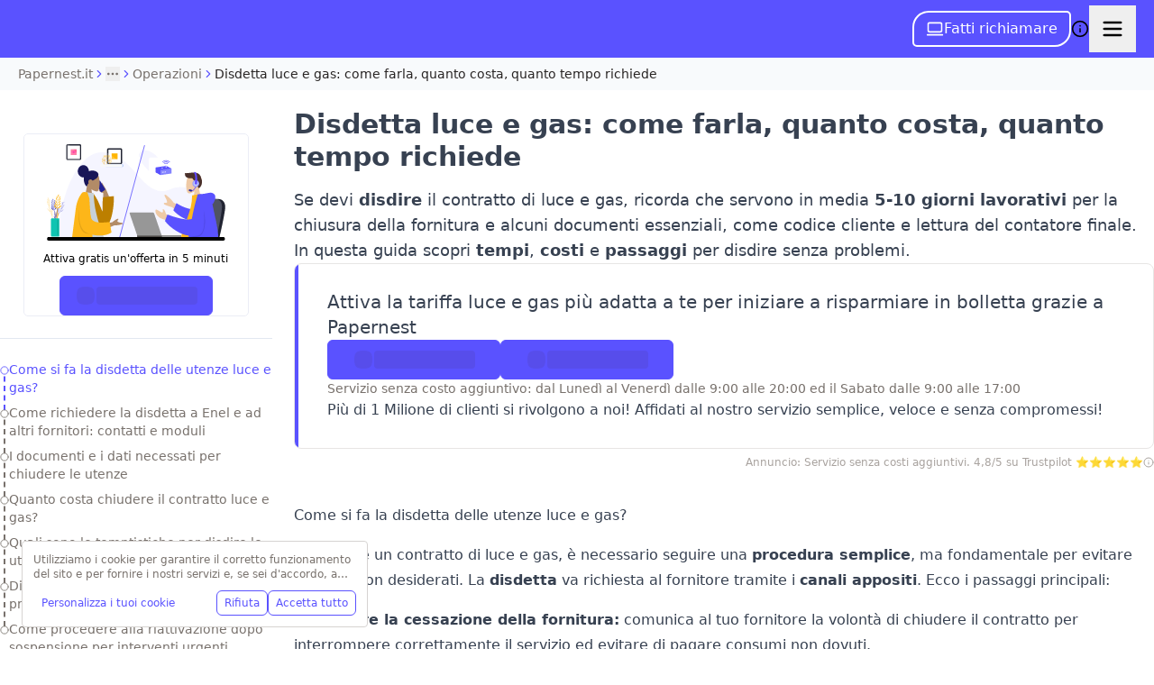

--- FILE ---
content_type: text/html; charset=utf-8
request_url: https://www.papernest.it/luce-gas/operazioni/disdetta-luce-gas/
body_size: 115226
content:
<!DOCTYPE html><html class="scroll-smooth" lang="en"><head><meta charSet="utf-8"/><meta name="viewport" content="width=device-width, initial-scale=1, maximum-scale=1, user-scalable=no"/><link rel="preload" as="image" imageSrcSet="/_next/image/?url=https%3A%2F%2Fd11o8pt3cttu38.cloudfront.net%2Fwp-content%2Fuploads%2Fsites%2F55%2F2022%2F03%2Fdisdetta.fornitori.jpg&amp;w=384&amp;q=85 384w, /_next/image/?url=https%3A%2F%2Fd11o8pt3cttu38.cloudfront.net%2Fwp-content%2Fuploads%2Fsites%2F55%2F2022%2F03%2Fdisdetta.fornitori.jpg&amp;w=640&amp;q=85 640w, /_next/image/?url=https%3A%2F%2Fd11o8pt3cttu38.cloudfront.net%2Fwp-content%2Fuploads%2Fsites%2F55%2F2022%2F03%2Fdisdetta.fornitori.jpg&amp;w=750&amp;q=85 750w, /_next/image/?url=https%3A%2F%2Fd11o8pt3cttu38.cloudfront.net%2Fwp-content%2Fuploads%2Fsites%2F55%2F2022%2F03%2Fdisdetta.fornitori.jpg&amp;w=828&amp;q=85 828w, /_next/image/?url=https%3A%2F%2Fd11o8pt3cttu38.cloudfront.net%2Fwp-content%2Fuploads%2Fsites%2F55%2F2022%2F03%2Fdisdetta.fornitori.jpg&amp;w=1080&amp;q=85 1080w, /_next/image/?url=https%3A%2F%2Fd11o8pt3cttu38.cloudfront.net%2Fwp-content%2Fuploads%2Fsites%2F55%2F2022%2F03%2Fdisdetta.fornitori.jpg&amp;w=1200&amp;q=85 1200w, /_next/image/?url=https%3A%2F%2Fd11o8pt3cttu38.cloudfront.net%2Fwp-content%2Fuploads%2Fsites%2F55%2F2022%2F03%2Fdisdetta.fornitori.jpg&amp;w=1920&amp;q=85 1920w, /_next/image/?url=https%3A%2F%2Fd11o8pt3cttu38.cloudfront.net%2Fwp-content%2Fuploads%2Fsites%2F55%2F2022%2F03%2Fdisdetta.fornitori.jpg&amp;w=2048&amp;q=85 2048w, /_next/image/?url=https%3A%2F%2Fd11o8pt3cttu38.cloudfront.net%2Fwp-content%2Fuploads%2Fsites%2F55%2F2022%2F03%2Fdisdetta.fornitori.jpg&amp;w=3840&amp;q=85 3840w" imageSizes="(max-width: 640px) 100vw, (max-width: 1024px) 75vw, 50vw" fetchPriority="high"/><style data-precedence="next" data-href="/_next/static/css/cdf616e4110a67de.css?dpl=dpl_48TCMfA7gj3XFpGTJ4VnBeHQgACJ /_next/static/css/9f25d42194e6e4b2.css?dpl=dpl_48TCMfA7gj3XFpGTJ4VnBeHQgACJ /_next/static/css/48a33de58f64411d.css?dpl=dpl_48TCMfA7gj3XFpGTJ4VnBeHQgACJ">*,:after,:before{--tw-border-spacing-x:0;--tw-border-spacing-y:0;--tw-translate-x:0;--tw-translate-y:0;--tw-rotate:0;--tw-skew-x:0;--tw-skew-y:0;--tw-scale-x:1;--tw-scale-y:1;--tw-pan-x: ;--tw-pan-y: ;--tw-pinch-zoom: ;--tw-scroll-snap-strictness:proximity;--tw-gradient-from-position: ;--tw-gradient-via-position: ;--tw-gradient-to-position: ;--tw-ordinal: ;--tw-slashed-zero: ;--tw-numeric-figure: ;--tw-numeric-spacing: ;--tw-numeric-fraction: ;--tw-ring-inset: ;--tw-ring-offset-width:0px;--tw-ring-offset-color:#fff;--tw-ring-color:rgba(59,130,246,.5);--tw-ring-offset-shadow:0 0 #0000;--tw-ring-shadow:0 0 #0000;--tw-shadow:0 0 #0000;--tw-shadow-colored:0 0 #0000;--tw-blur: ;--tw-brightness: ;--tw-contrast: ;--tw-grayscale: ;--tw-hue-rotate: ;--tw-invert: ;--tw-saturate: ;--tw-sepia: ;--tw-drop-shadow: ;--tw-backdrop-blur: ;--tw-backdrop-brightness: ;--tw-backdrop-contrast: ;--tw-backdrop-grayscale: ;--tw-backdrop-hue-rotate: ;--tw-backdrop-invert: ;--tw-backdrop-opacity: ;--tw-backdrop-saturate: ;--tw-backdrop-sepia: ;--tw-contain-size: ;--tw-contain-layout: ;--tw-contain-paint: ;--tw-contain-style: }::backdrop{--tw-border-spacing-x:0;--tw-border-spacing-y:0;--tw-translate-x:0;--tw-translate-y:0;--tw-rotate:0;--tw-skew-x:0;--tw-skew-y:0;--tw-scale-x:1;--tw-scale-y:1;--tw-pan-x: ;--tw-pan-y: ;--tw-pinch-zoom: ;--tw-scroll-snap-strictness:proximity;--tw-gradient-from-position: ;--tw-gradient-via-position: ;--tw-gradient-to-position: ;--tw-ordinal: ;--tw-slashed-zero: ;--tw-numeric-figure: ;--tw-numeric-spacing: ;--tw-numeric-fraction: ;--tw-ring-inset: ;--tw-ring-offset-width:0px;--tw-ring-offset-color:#fff;--tw-ring-color:rgba(59,130,246,.5);--tw-ring-offset-shadow:0 0 #0000;--tw-ring-shadow:0 0 #0000;--tw-shadow:0 0 #0000;--tw-shadow-colored:0 0 #0000;--tw-blur: ;--tw-brightness: ;--tw-contrast: ;--tw-grayscale: ;--tw-hue-rotate: ;--tw-invert: ;--tw-saturate: ;--tw-sepia: ;--tw-drop-shadow: ;--tw-backdrop-blur: ;--tw-backdrop-brightness: ;--tw-backdrop-contrast: ;--tw-backdrop-grayscale: ;--tw-backdrop-hue-rotate: ;--tw-backdrop-invert: ;--tw-backdrop-opacity: ;--tw-backdrop-saturate: ;--tw-backdrop-sepia: ;--tw-contain-size: ;--tw-contain-layout: ;--tw-contain-paint: ;--tw-contain-style: }/*! tailwindcss v3.4.17 | MIT License | https://tailwindcss.com*/*,:after,:before{border:0 solid #e5e7eb;box-sizing:border-box}:after,:before{--tw-content:""}:host,html{line-height:1.5;-webkit-text-size-adjust:100%;font-family:ui-sans-serif,system-ui,sans-serif,Apple Color Emoji,Segoe UI Emoji,Segoe UI Symbol,Noto Color Emoji;font-feature-settings:normal;font-variation-settings:normal;-moz-tab-size:4;-o-tab-size:4;tab-size:4;-webkit-tap-highlight-color:transparent}body{line-height:inherit;margin:0}hr{border-top-width:1px;color:inherit;height:0}abbr:where([title]){-webkit-text-decoration:underline dotted;text-decoration:underline dotted}h1,h2,h3,h4,h5,h6{font-size:inherit;font-weight:inherit}a{color:inherit;text-decoration:inherit}b,strong{font-weight:bolder}code,kbd,pre,samp{font-family:ui-monospace,SFMono-Regular,Menlo,Monaco,Consolas,Liberation Mono,Courier New,monospace;font-feature-settings:normal;font-size:1em;font-variation-settings:normal}small{font-size:80%}sub,sup{font-size:75%;line-height:0;position:relative;vertical-align:baseline}sub{bottom:-.25em}sup{top:-.5em}table{border-collapse:collapse;border-color:inherit;text-indent:0}button,input,optgroup,select,textarea{color:inherit;font-family:inherit;font-feature-settings:inherit;font-size:100%;font-variation-settings:inherit;font-weight:inherit;letter-spacing:inherit;line-height:inherit;margin:0;padding:0}button,select{text-transform:none}button,input:where([type=button]),input:where([type=reset]),input:where([type=submit]){-webkit-appearance:button;background-color:transparent;background-image:none}:-moz-focusring{outline:auto}:-moz-ui-invalid{box-shadow:none}progress{vertical-align:baseline}::-webkit-inner-spin-button,::-webkit-outer-spin-button{height:auto}[type=search]{-webkit-appearance:textfield;outline-offset:-2px}::-webkit-search-decoration{-webkit-appearance:none}::-webkit-file-upload-button{-webkit-appearance:button;font:inherit}summary{display:list-item}blockquote,dd,dl,fieldset,figure,h1,h2,h3,h4,h5,h6,hr,p,pre{margin:0}fieldset,legend{padding:0}menu,ol,ul{list-style:none;margin:0;padding:0}dialog{padding:0}textarea{resize:vertical}input::-moz-placeholder,textarea::-moz-placeholder{color:#9ca3af;opacity:1}input::placeholder,textarea::placeholder{color:#9ca3af;opacity:1}[role=button],button{cursor:pointer}:disabled{cursor:default}audio,canvas,embed,iframe,img,object,svg,video{display:block;vertical-align:middle}img,video{height:auto;max-width:100%}[hidden]:where(:not([hidden=until-found])){display:none}.\!container{width:100%!important}.container{width:100%}@media (min-width:640px){.\!container{max-width:640px!important}.container{max-width:640px}}@media (min-width:768px){.\!container{max-width:768px!important}.container{max-width:768px}}@media (min-width:1024px){.\!container{max-width:1024px!important}.container{max-width:1024px}}@media (min-width:1280px){.\!container{max-width:1280px!important}.container{max-width:1280px}}@media (min-width:1536px){.\!container{max-width:1536px!important}.container{max-width:1536px}}.prose{color:var(--tw-prose-body);max-width:65ch}.prose :where(p):not(:where([class~=not-prose],[class~=not-prose] *)){margin-bottom:1.25em;margin-top:1.25em}.prose :where([class~=lead]):not(:where([class~=not-prose],[class~=not-prose] *)){color:var(--tw-prose-lead);font-size:1.25em;line-height:1.6;margin-bottom:1.2em;margin-top:1.2em}.prose :where(a):not(:where([class~=not-prose],[class~=not-prose] *)){color:var(--tw-prose-links);font-weight:500;text-decoration:underline}.prose :where(strong):not(:where([class~=not-prose],[class~=not-prose] *)){color:var(--tw-prose-bold);font-weight:600}.prose :where(a strong):not(:where([class~=not-prose],[class~=not-prose] *)){color:inherit}.prose :where(blockquote strong):not(:where([class~=not-prose],[class~=not-prose] *)){color:inherit}.prose :where(thead th strong):not(:where([class~=not-prose],[class~=not-prose] *)){color:inherit}.prose :where(ol):not(:where([class~=not-prose],[class~=not-prose] *)){list-style-type:decimal;margin-bottom:1.25em;margin-top:1.25em;padding-inline-start:1.625em}.prose :where(ol[type=A]):not(:where([class~=not-prose],[class~=not-prose] *)){list-style-type:upper-alpha}.prose :where(ol[type=a]):not(:where([class~=not-prose],[class~=not-prose] *)){list-style-type:lower-alpha}.prose :where(ol[type=A s]):not(:where([class~=not-prose],[class~=not-prose] *)){list-style-type:upper-alpha}.prose :where(ol[type=a s]):not(:where([class~=not-prose],[class~=not-prose] *)){list-style-type:lower-alpha}.prose :where(ol[type=I]):not(:where([class~=not-prose],[class~=not-prose] *)){list-style-type:upper-roman}.prose :where(ol[type=i]):not(:where([class~=not-prose],[class~=not-prose] *)){list-style-type:lower-roman}.prose :where(ol[type=I s]):not(:where([class~=not-prose],[class~=not-prose] *)){list-style-type:upper-roman}.prose :where(ol[type=i s]):not(:where([class~=not-prose],[class~=not-prose] *)){list-style-type:lower-roman}.prose :where(ol[type="1"]):not(:where([class~=not-prose],[class~=not-prose] *)){list-style-type:decimal}.prose :where(ul):not(:where([class~=not-prose],[class~=not-prose] *)){list-style-type:disc;margin-bottom:1.25em;margin-top:1.25em;padding-inline-start:1.625em}.prose :where(ol>li):not(:where([class~=not-prose],[class~=not-prose] *))::marker{color:var(--tw-prose-counters);font-weight:400}.prose :where(ul>li):not(:where([class~=not-prose],[class~=not-prose] *))::marker{color:var(--tw-prose-bullets)}.prose :where(dt):not(:where([class~=not-prose],[class~=not-prose] *)){color:var(--tw-prose-headings);font-weight:600;margin-top:1.25em}.prose :where(hr):not(:where([class~=not-prose],[class~=not-prose] *)){border-color:var(--tw-prose-hr);border-top-width:1px;margin-bottom:3em;margin-top:3em}.prose :where(blockquote):not(:where([class~=not-prose],[class~=not-prose] *)){border-inline-start-color:var(--tw-prose-quote-borders);border-inline-start-width:.25rem;color:var(--tw-prose-quotes);font-style:italic;font-weight:500;margin-bottom:1.6em;margin-top:1.6em;padding-inline-start:1em;quotes:"\201C""\201D""\2018""\2019"}.prose :where(blockquote p:first-of-type):not(:where([class~=not-prose],[class~=not-prose] *)):before{content:open-quote}.prose :where(blockquote p:last-of-type):not(:where([class~=not-prose],[class~=not-prose] *)):after{content:close-quote}.prose :where(h1):not(:where([class~=not-prose],[class~=not-prose] *)){color:var(--tw-prose-headings);font-size:2.25em;font-weight:800;line-height:1.1111111;margin-bottom:.8888889em;margin-top:0}.prose :where(h1 strong):not(:where([class~=not-prose],[class~=not-prose] *)){color:inherit;font-weight:900}.prose :where(h2):not(:where([class~=not-prose],[class~=not-prose] *)){color:var(--tw-prose-headings);font-size:1.5em;font-weight:700;line-height:1.3333333;margin-bottom:1em;margin-top:2em}.prose :where(h2 strong):not(:where([class~=not-prose],[class~=not-prose] *)){color:inherit;font-weight:800}.prose :where(h3):not(:where([class~=not-prose],[class~=not-prose] *)){color:var(--tw-prose-headings);font-size:1.25em;font-weight:600;line-height:1.6;margin-bottom:.6em;margin-top:1.6em}.prose :where(h3 strong):not(:where([class~=not-prose],[class~=not-prose] *)){color:inherit;font-weight:700}.prose :where(h4):not(:where([class~=not-prose],[class~=not-prose] *)){color:var(--tw-prose-headings);font-weight:600;line-height:1.5;margin-bottom:.5em;margin-top:1.5em}.prose :where(h4 strong):not(:where([class~=not-prose],[class~=not-prose] *)){color:inherit;font-weight:700}.prose :where(img):not(:where([class~=not-prose],[class~=not-prose] *)){margin-bottom:2em;margin-top:2em}.prose :where(picture):not(:where([class~=not-prose],[class~=not-prose] *)){display:block;margin-bottom:2em;margin-top:2em}.prose :where(video):not(:where([class~=not-prose],[class~=not-prose] *)){margin-bottom:2em;margin-top:2em}.prose :where(kbd):not(:where([class~=not-prose],[class~=not-prose] *)){border-radius:.3125rem;box-shadow:0 0 0 1px var(--tw-prose-kbd-shadows),0 3px 0 var(--tw-prose-kbd-shadows);color:var(--tw-prose-kbd);font-family:inherit;font-size:.875em;font-weight:500;padding-inline-end:.375em;padding-bottom:.1875em;padding-top:.1875em;padding-inline-start:.375em}.prose :where(code):not(:where([class~=not-prose],[class~=not-prose] *)){color:var(--tw-prose-code);font-size:.875em;font-weight:600}.prose :where(code):not(:where([class~=not-prose],[class~=not-prose] *)):before{content:"`"}.prose :where(code):not(:where([class~=not-prose],[class~=not-prose] *)):after{content:"`"}.prose :where(a code):not(:where([class~=not-prose],[class~=not-prose] *)){color:inherit}.prose :where(h1 code):not(:where([class~=not-prose],[class~=not-prose] *)){color:inherit}.prose :where(h2 code):not(:where([class~=not-prose],[class~=not-prose] *)){color:inherit;font-size:.875em}.prose :where(h3 code):not(:where([class~=not-prose],[class~=not-prose] *)){color:inherit;font-size:.9em}.prose :where(h4 code):not(:where([class~=not-prose],[class~=not-prose] *)){color:inherit}.prose :where(blockquote code):not(:where([class~=not-prose],[class~=not-prose] *)){color:inherit}.prose :where(thead th code):not(:where([class~=not-prose],[class~=not-prose] *)){color:inherit}.prose :where(pre):not(:where([class~=not-prose],[class~=not-prose] *)){background-color:var(--tw-prose-pre-bg);border-radius:.375rem;color:var(--tw-prose-pre-code);font-size:.875em;font-weight:400;line-height:1.7142857;margin-bottom:1.7142857em;margin-top:1.7142857em;overflow-x:auto;padding-inline-end:1.1428571em;padding-bottom:.8571429em;padding-top:.8571429em;padding-inline-start:1.1428571em}.prose :where(pre code):not(:where([class~=not-prose],[class~=not-prose] *)){background-color:transparent;border-radius:0;border-width:0;color:inherit;font-family:inherit;font-size:inherit;font-weight:inherit;line-height:inherit;padding:0}.prose :where(pre code):not(:where([class~=not-prose],[class~=not-prose] *)):before{content:none}.prose :where(pre code):not(:where([class~=not-prose],[class~=not-prose] *)):after{content:none}.prose :where(table):not(:where([class~=not-prose],[class~=not-prose] *)){font-size:.875em;line-height:1.7142857;margin-bottom:2em;margin-top:2em;table-layout:auto;width:100%}.prose :where(thead):not(:where([class~=not-prose],[class~=not-prose] *)){border-bottom-color:var(--tw-prose-th-borders);border-bottom-width:1px}.prose :where(thead th):not(:where([class~=not-prose],[class~=not-prose] *)){color:var(--tw-prose-headings);font-weight:600;padding-inline-end:.5714286em;padding-bottom:.5714286em;padding-inline-start:.5714286em;vertical-align:bottom}.prose :where(tbody tr):not(:where([class~=not-prose],[class~=not-prose] *)){border-bottom-color:var(--tw-prose-td-borders);border-bottom-width:1px}.prose :where(tbody tr:last-child):not(:where([class~=not-prose],[class~=not-prose] *)){border-bottom-width:0}.prose :where(tbody td):not(:where([class~=not-prose],[class~=not-prose] *)){vertical-align:baseline}.prose :where(tfoot):not(:where([class~=not-prose],[class~=not-prose] *)){border-top-color:var(--tw-prose-th-borders);border-top-width:1px}.prose :where(tfoot td):not(:where([class~=not-prose],[class~=not-prose] *)){vertical-align:top}.prose :where(th,td):not(:where([class~=not-prose],[class~=not-prose] *)){text-align:start}.prose :where(figure>*):not(:where([class~=not-prose],[class~=not-prose] *)){margin-bottom:0;margin-top:0}.prose :where(figcaption):not(:where([class~=not-prose],[class~=not-prose] *)){color:var(--tw-prose-captions);font-size:.875em;line-height:1.4285714;margin-top:.8571429em}.prose{--tw-prose-body:#374151;--tw-prose-headings:#111827;--tw-prose-lead:#4b5563;--tw-prose-links:#111827;--tw-prose-bold:#111827;--tw-prose-counters:#6b7280;--tw-prose-bullets:#d1d5db;--tw-prose-hr:#e5e7eb;--tw-prose-quotes:#111827;--tw-prose-quote-borders:#e5e7eb;--tw-prose-captions:#6b7280;--tw-prose-kbd:#111827;--tw-prose-kbd-shadows:rgba(17,24,39,.1);--tw-prose-code:#111827;--tw-prose-pre-code:#e5e7eb;--tw-prose-pre-bg:#1f2937;--tw-prose-th-borders:#d1d5db;--tw-prose-td-borders:#e5e7eb;--tw-prose-invert-body:#d1d5db;--tw-prose-invert-headings:#fff;--tw-prose-invert-lead:#9ca3af;--tw-prose-invert-links:#fff;--tw-prose-invert-bold:#fff;--tw-prose-invert-counters:#9ca3af;--tw-prose-invert-bullets:#4b5563;--tw-prose-invert-hr:#374151;--tw-prose-invert-quotes:#f3f4f6;--tw-prose-invert-quote-borders:#374151;--tw-prose-invert-captions:#9ca3af;--tw-prose-invert-kbd:#fff;--tw-prose-invert-kbd-shadows:hsla(0,0%,100%,.1);--tw-prose-invert-code:#fff;--tw-prose-invert-pre-code:#d1d5db;--tw-prose-invert-pre-bg:rgba(0,0,0,.5);--tw-prose-invert-th-borders:#4b5563;--tw-prose-invert-td-borders:#374151;font-size:1rem;line-height:1.75}.prose :where(picture>img):not(:where([class~=not-prose],[class~=not-prose] *)){margin-bottom:0;margin-top:0}.prose :where(li):not(:where([class~=not-prose],[class~=not-prose] *)){margin-bottom:.5em;margin-top:.5em}.prose :where(ol>li):not(:where([class~=not-prose],[class~=not-prose] *)){padding-inline-start:.375em}.prose :where(ul>li):not(:where([class~=not-prose],[class~=not-prose] *)){padding-inline-start:.375em}.prose :where(.prose>ul>li p):not(:where([class~=not-prose],[class~=not-prose] *)){margin-bottom:.75em;margin-top:.75em}.prose :where(.prose>ul>li>p:first-child):not(:where([class~=not-prose],[class~=not-prose] *)){margin-top:1.25em}.prose :where(.prose>ul>li>p:last-child):not(:where([class~=not-prose],[class~=not-prose] *)){margin-bottom:1.25em}.prose :where(.prose>ol>li>p:first-child):not(:where([class~=not-prose],[class~=not-prose] *)){margin-top:1.25em}.prose :where(.prose>ol>li>p:last-child):not(:where([class~=not-prose],[class~=not-prose] *)){margin-bottom:1.25em}.prose :where(ul ul,ul ol,ol ul,ol ol):not(:where([class~=not-prose],[class~=not-prose] *)){margin-bottom:.75em;margin-top:.75em}.prose :where(dl):not(:where([class~=not-prose],[class~=not-prose] *)){margin-bottom:1.25em;margin-top:1.25em}.prose :where(dd):not(:where([class~=not-prose],[class~=not-prose] *)){margin-top:.5em;padding-inline-start:1.625em}.prose :where(hr+*):not(:where([class~=not-prose],[class~=not-prose] *)){margin-top:0}.prose :where(h2+*):not(:where([class~=not-prose],[class~=not-prose] *)){margin-top:0}.prose :where(h3+*):not(:where([class~=not-prose],[class~=not-prose] *)){margin-top:0}.prose :where(h4+*):not(:where([class~=not-prose],[class~=not-prose] *)){margin-top:0}.prose :where(thead th:first-child):not(:where([class~=not-prose],[class~=not-prose] *)){padding-inline-start:0}.prose :where(thead th:last-child):not(:where([class~=not-prose],[class~=not-prose] *)){padding-inline-end:0}.prose :where(tbody td,tfoot td):not(:where([class~=not-prose],[class~=not-prose] *)){padding-inline-end:.5714286em;padding-bottom:.5714286em;padding-top:.5714286em;padding-inline-start:.5714286em}.prose :where(tbody td:first-child,tfoot td:first-child):not(:where([class~=not-prose],[class~=not-prose] *)){padding-inline-start:0}.prose :where(tbody td:last-child,tfoot td:last-child):not(:where([class~=not-prose],[class~=not-prose] *)){padding-inline-end:0}.prose :where(figure):not(:where([class~=not-prose],[class~=not-prose] *)){margin-bottom:2em;margin-top:2em}.prose :where(.prose>:first-child):not(:where([class~=not-prose],[class~=not-prose] *)){margin-top:0}.prose :where(.prose>:last-child):not(:where([class~=not-prose],[class~=not-prose] *)){margin-bottom:0}.prose-stone{--tw-prose-body:#44403c;--tw-prose-headings:#1c1917;--tw-prose-lead:#57534e;--tw-prose-links:#1c1917;--tw-prose-bold:#1c1917;--tw-prose-counters:#78716c;--tw-prose-bullets:#d6d3d1;--tw-prose-hr:#e7e5e4;--tw-prose-quotes:#1c1917;--tw-prose-quote-borders:#e7e5e4;--tw-prose-captions:#78716c;--tw-prose-kbd:#1c1917;--tw-prose-kbd-shadows:rgba(28,25,23,.1);--tw-prose-code:#1c1917;--tw-prose-pre-code:#e7e5e4;--tw-prose-pre-bg:#292524;--tw-prose-th-borders:#d6d3d1;--tw-prose-td-borders:#e7e5e4;--tw-prose-invert-body:#d6d3d1;--tw-prose-invert-headings:#fff;--tw-prose-invert-lead:#a8a29e;--tw-prose-invert-links:#fff;--tw-prose-invert-bold:#fff;--tw-prose-invert-counters:#a8a29e;--tw-prose-invert-bullets:#57534e;--tw-prose-invert-hr:#44403c;--tw-prose-invert-quotes:#f5f5f4;--tw-prose-invert-quote-borders:#44403c;--tw-prose-invert-captions:#a8a29e;--tw-prose-invert-kbd:#fff;--tw-prose-invert-kbd-shadows:hsla(0,0%,100%,.1);--tw-prose-invert-code:#fff;--tw-prose-invert-pre-code:#d6d3d1;--tw-prose-invert-pre-bg:rgba(0,0,0,.5);--tw-prose-invert-th-borders:#57534e;--tw-prose-invert-td-borders:#44403c}.sr-only{height:1px;margin:-1px;overflow:hidden;padding:0;position:absolute;width:1px;clip:rect(0,0,0,0);border-width:0;white-space:nowrap}.pointer-events-none{pointer-events:none}.\!pointer-events-auto{pointer-events:auto!important}.pointer-events-auto{pointer-events:auto}.visible{visibility:visible}.invisible{visibility:hidden}.static{position:static}.fixed{position:fixed}.absolute{position:absolute}.relative{position:relative}.sticky{position:sticky}.inset-0{inset:0}.inset-x-0{left:0;right:0}.inset-x-1\/2{left:50%;right:50%}.-bottom-10{bottom:-2.5rem}.-bottom-\[9px\]{bottom:-9px}.-left-1{left:-.25rem}.-right-1{right:-.25rem}.-top-0{top:0}.-top-2{top:-.5rem}.-top-4{top:-1rem}.-top-6{top:-1.5rem}.-top-\[3\.25rem\]{top:-3.25rem}.bottom-0{bottom:0}.bottom-1\.5{bottom:.375rem}.bottom-2{bottom:.5rem}.bottom-24{bottom:6rem}.bottom-32{bottom:8rem}.bottom-4{bottom:1rem}.bottom-5{bottom:1.25rem}.bottom-6{bottom:1.5rem}.left-0{left:0}.left-1\/2{left:50%}.left-2{left:.5rem}.left-2\.5{left:.625rem}.left-4{left:1rem}.left-8{left:2rem}.left-\[50\%\]{left:50%}.right-0{right:0}.right-1{right:.25rem}.right-1\.5{right:.375rem}.right-2{right:.5rem}.right-2\.5{right:.625rem}.right-3{right:.75rem}.right-4{right:1rem}.right-8{right:2rem}.top-0{top:0}.top-1{top:.25rem}.top-1\.5{top:.375rem}.top-1\/2{top:50%}.top-12{top:3rem}.top-16{top:4rem}.top-2{top:.5rem}.top-2\.5{top:.625rem}.top-24{top:6rem}.top-28{top:7rem}.top-3{top:.75rem}.top-32{top:8rem}.top-4{top:1rem}.top-8{top:2rem}.top-\[25\%\]{top:25%}.top-\[50\%\]{top:50%}.top-\[5px\]{top:5px}.top-\[60\%\]{top:60%}.top-\[9px\]{top:9px}.top-full{top:100%}.top-px{top:1px}.isolate{isolation:isolate}.-z-10{z-index:-10}.z-0{z-index:0}.z-10{z-index:10}.z-20{z-index:20}.z-40{z-index:40}.z-50{z-index:50}.z-\[1\]{z-index:1}.z-\[60\]{z-index:60}.z-\[9999\]{z-index:9999}.z-\[999\]{z-index:999}.z-\[99\]{z-index:99}.col-span-1{grid-column:span 1/span 1}.col-span-10{grid-column:span 10/span 10}.col-span-12{grid-column:span 12/span 12}.col-span-2{grid-column:span 2/span 2}.col-span-3{grid-column:span 3/span 3}.col-span-4{grid-column:span 4/span 4}.col-span-6{grid-column:span 6/span 6}.col-span-8{grid-column:span 8/span 8}.col-span-9{grid-column:span 9/span 9}.float-right{float:right}.\!m-0{margin:0!important}.-m-1{margin:-.25rem}.-m-1\.5{margin:-.375rem}.-m-2{margin:-.5rem}.-m-3{margin:-.75rem}.-m-8{margin:-2rem}.m-0{margin:0}.m-4{margin:1rem}.m-auto{margin:auto}.m-px{margin:1px}.\!my-0{margin-bottom:0!important;margin-top:0!important}.-mx-0\.5{margin-left:-.125rem;margin-right:-.125rem}.-mx-1{margin-left:-.25rem;margin-right:-.25rem}.-mx-1\.5{margin-left:-.375rem;margin-right:-.375rem}.-mx-2{margin-left:-.5rem;margin-right:-.5rem}.-mx-3{margin-left:-.75rem;margin-right:-.75rem}.-mx-5{margin-left:-1.25rem;margin-right:-1.25rem}.-mx-px{margin-left:-1px;margin-right:-1px}.-my-0\.5{margin-bottom:-.125rem;margin-top:-.125rem}.-my-1{margin-bottom:-.25rem;margin-top:-.25rem}.-my-1\.5{margin-bottom:-.375rem;margin-top:-.375rem}.-my-px{margin-bottom:-1px;margin-top:-1px}.mx-1{margin-left:.25rem;margin-right:.25rem}.mx-1\.5{margin-left:.375rem;margin-right:.375rem}.mx-2{margin-left:.5rem;margin-right:.5rem}.mx-20{margin-left:5rem;margin-right:5rem}.mx-4{margin-left:1rem;margin-right:1rem}.mx-\[-16px\]{margin-left:-16px;margin-right:-16px}.mx-auto{margin-left:auto;margin-right:auto}.my-0{margin-bottom:0;margin-top:0}.my-0\.5{margin-bottom:.125rem;margin-top:.125rem}.my-1{margin-bottom:.25rem;margin-top:.25rem}.my-10{margin-bottom:2.5rem;margin-top:2.5rem}.my-2{margin-bottom:.5rem;margin-top:.5rem}.my-28{margin-bottom:7rem;margin-top:7rem}.my-4{margin-bottom:1rem;margin-top:1rem}.my-5{margin-bottom:1.25rem;margin-top:1.25rem}.my-auto{margin-bottom:auto;margin-top:auto}.\!mb-0{margin-bottom:0!important}.\!mt-0{margin-top:0!important}.\!mt-4{margin-top:1rem!important}.-mb-0\.5{margin-bottom:-.125rem}.-mb-1{margin-bottom:-.25rem}.-mb-2{margin-bottom:-.5rem}.-mb-5{margin-bottom:-1.25rem}.-mb-px{margin-bottom:-1px}.-ml-0\.5{margin-left:-.125rem}.-ml-1{margin-left:-.25rem}.-ml-2{margin-left:-.5rem}.-ml-2\.5{margin-left:-.625rem}.-ml-5{margin-left:-1.25rem}.-ml-\[50vw\]{margin-left:-50vw}.-ml-px{margin-left:-1px}.-mr-1{margin-right:-.25rem}.-mr-4{margin-right:-1rem}.-mr-5{margin-right:-1.25rem}.-mt-0\.5{margin-top:-.125rem}.-mt-1{margin-top:-.25rem}.-mt-2{margin-top:-.5rem}.-mt-4{margin-top:-1rem}.-mt-\[2rem\]{margin-top:-2rem}.-mt-px{margin-top:-1px}.mb-0{margin-bottom:0}.mb-0\.5{margin-bottom:.125rem}.mb-1{margin-bottom:.25rem}.mb-10{margin-bottom:2.5rem}.mb-12{margin-bottom:3rem}.mb-2{margin-bottom:.5rem}.mb-20{margin-bottom:5rem}.mb-3{margin-bottom:.75rem}.mb-4{margin-bottom:1rem}.mb-5{margin-bottom:1.25rem}.mb-6{margin-bottom:1.5rem}.mb-8{margin-bottom:2rem}.mb-9{margin-bottom:2.25rem}.mb-\[calc\(0\.125rem-0\.625rem\)\]{margin-bottom:-.5rem}.mb-auto{margin-bottom:auto}.mb-px{margin-bottom:1px}.ml-0\.5{margin-left:.125rem}.ml-1{margin-left:.25rem}.ml-1\.5{margin-left:.375rem}.ml-2{margin-left:.5rem}.ml-4{margin-left:1rem}.ml-6{margin-left:1.5rem}.ml-8{margin-left:2rem}.ml-auto{margin-left:auto}.mr-0\.5{margin-right:.125rem}.mr-1{margin-right:.25rem}.mr-1\.5{margin-right:.375rem}.mr-2{margin-right:.5rem}.mr-3{margin-right:.75rem}.mr-auto{margin-right:auto}.mt-0{margin-top:0}.mt-0\.5{margin-top:.125rem}.mt-1{margin-top:.25rem}.mt-1\.5{margin-top:.375rem}.mt-10{margin-top:2.5rem}.mt-2{margin-top:.5rem}.mt-2\.5{margin-top:.625rem}.mt-20{margin-top:5rem}.mt-24{margin-top:6rem}.mt-28{margin-top:7rem}.mt-3{margin-top:.75rem}.mt-32{margin-top:8rem}.mt-4{margin-top:1rem}.mt-5{margin-top:1.25rem}.mt-8{margin-top:2rem}.mt-auto{margin-top:auto}.mt-px{margin-top:1px}.line-clamp-1{-webkit-line-clamp:1}.line-clamp-1,.line-clamp-2{display:-webkit-box;overflow:hidden;-webkit-box-orient:vertical}.line-clamp-2{-webkit-line-clamp:2}.line-clamp-3{display:-webkit-box;overflow:hidden;-webkit-box-orient:vertical;-webkit-line-clamp:3}.block{display:block}.inline-block{display:inline-block}.inline{display:inline}.flex{display:flex}.inline-flex{display:inline-flex}.table{display:table}.\!grid{display:grid!important}.grid{display:grid}.inline-grid{display:inline-grid}.contents{display:contents}.list-item{display:list-item}.hidden{display:none}.aspect-\[18\/5\]{aspect-ratio:18/5}.aspect-\[3\/2\]{aspect-ratio:3/2}.aspect-square{aspect-ratio:1/1}.aspect-video{aspect-ratio:16/9}.\!size-3\.5{height:.875rem!important;width:.875rem!important}.size-10{height:2.5rem;width:2.5rem}.size-2{height:.5rem;width:.5rem}.size-4{height:1rem;width:1rem}.size-5{height:1.25rem;width:1.25rem}.size-8{height:2rem;width:2rem}.size-9{height:2.25rem;width:2.25rem}.size-full{height:100%;width:100%}.\!h-3{height:.75rem!important}.\!h-5{height:1.25rem!important}.h-0{height:0}.h-0\.5{height:.125rem}.h-1{height:.25rem}.h-1\.5{height:.375rem}.h-10{height:2.5rem}.h-11{height:2.75rem}.h-12{height:3rem}.h-14{height:3.5rem}.h-16{height:4rem}.h-2{height:.5rem}.h-2\.5{height:.625rem}.h-20{height:5rem}.h-24{height:6rem}.h-28{height:7rem}.h-3{height:.75rem}.h-3\.5{height:.875rem}.h-3\/5{height:60%}.h-32{height:8rem}.h-36{height:9rem}.h-4{height:1rem}.h-4\/5{height:80%}.h-44{height:11rem}.h-48{height:12rem}.h-5{height:1.25rem}.h-52{height:13rem}.h-6{height:1.5rem}.h-60{height:15rem}.h-64{height:16rem}.h-7{height:1.75rem}.h-72{height:18rem}.h-8{height:2rem}.h-9{height:2.25rem}.h-96{height:24rem}.h-\[130\%\]{height:130%}.h-\[15px\]{height:15px}.h-\[2\.25rem\]{height:2.25rem}.h-\[290px\]{height:290px}.h-\[440px\]{height:440px}.h-\[500\%\]{height:500%}.h-\[640px\]{height:640px}.h-\[9px\]{height:9px}.h-\[calc\(100\%\+2rem\)\]{height:calc(100% + 2rem)}.h-\[calc\(100vh-8rem\)\]{height:calc(100vh - 8rem)}.h-\[calc\(5\.5rem\+2rem\+1px\)\]{height:calc(7.5rem + 1px)}.h-\[var\(--radix-navigation-menu-viewport-height\)\]{height:var(--radix-navigation-menu-viewport-height)}.h-\[var\(--radix-select-trigger-height\)\]{height:var(--radix-select-trigger-height)}.h-auto{height:auto}.h-fit{height:-moz-fit-content;height:fit-content}.h-full{height:100%}.h-min{height:-moz-min-content;height:min-content}.h-px{height:1px}.h-screen{height:100vh}.max-h-0{max-height:0}.max-h-48{max-height:12rem}.max-h-52{max-height:13rem}.max-h-60{max-height:15rem}.max-h-96{max-height:24rem}.max-h-\[300px\]{max-height:300px}.max-h-\[30rem\]{max-height:30rem}.max-h-\[40vh\]{max-height:40vh}.max-h-\[500px\]{max-height:500px}.max-h-screen{max-height:100vh}.min-h-0{min-height:0}.min-h-10{min-height:2.5rem}.min-h-11{min-height:2.75rem}.min-h-20{min-height:5rem}.min-h-24{min-height:6rem}.min-h-36{min-height:9rem}.min-h-6{min-height:1.5rem}.min-h-9{min-height:2.25rem}.min-h-96{min-height:24rem}.min-h-\[150px\]{min-height:150px}.min-h-\[25rem\]{min-height:25rem}.min-h-\[28rem\]{min-height:28rem}.min-h-\[50px\]{min-height:50px}.min-h-\[80vh\]{min-height:80vh}.min-h-\[calc\(100vh-4rem\)\]{min-height:calc(100vh - 4rem)}.min-h-max{min-height:-moz-max-content;min-height:max-content}.min-h-screen{min-height:100vh}.\!w-3{width:.75rem!important}.\!w-5{width:1.25rem!important}.\!w-fit{width:-moz-fit-content!important;width:fit-content!important}.\!w-full{width:100%!important}.w-0{width:0}.w-0\.5{width:.125rem}.w-1{width:.25rem}.w-1\.5{width:.375rem}.w-1\/2{width:50%}.w-1\/3{width:33.333333%}.w-1\/4{width:25%}.w-1\/6{width:16.666667%}.w-10{width:2.5rem}.w-11{width:2.75rem}.w-12{width:3rem}.w-14{width:3.5rem}.w-16{width:4rem}.w-2{width:.5rem}.w-2\.5{width:.625rem}.w-2\/3{width:66.666667%}.w-2\/5{width:40%}.w-20{width:5rem}.w-24{width:6rem}.w-28{width:7rem}.w-3{width:.75rem}.w-3\.5{width:.875rem}.w-3\/4{width:75%}.w-3\/5{width:60%}.w-32{width:8rem}.w-4{width:1rem}.w-4\/5{width:80%}.w-40{width:10rem}.w-44{width:11rem}.w-48{width:12rem}.w-5{width:1.25rem}.w-52{width:13rem}.w-56{width:14rem}.w-6{width:1.5rem}.w-64{width:16rem}.w-7{width:1.75rem}.w-72{width:18rem}.w-8{width:2rem}.w-80{width:20rem}.w-9{width:2.25rem}.w-96{width:24rem}.w-\[100px\]{width:100px}.w-\[1200px\]{width:1200px}.w-\[150\%\]{width:150%}.w-\[200px\]{width:200px}.w-\[45\%\]{width:45%}.w-\[55\%\]{width:55%}.w-\[80\%\]{width:80%}.w-\[97\%\]{width:97%}.w-\[9px\]{width:9px}.w-\[calc\(100\%-2px\)\]{width:calc(100% - 2px)}.w-\[calc\(100vw-16px\)\]{width:calc(100vw - 16px)}.w-auto{width:auto}.w-fit{width:-moz-fit-content;width:fit-content}.w-full{width:100%}.w-max{width:-moz-max-content;width:max-content}.w-px{width:1px}.w-screen{width:100vw}.min-w-0{min-width:0}.min-w-24{min-width:6rem}.min-w-44{min-width:11rem}.min-w-48{min-width:12rem}.min-w-\[140px\]{min-width:140px}.min-w-\[160px\]{min-width:160px}.min-w-\[200px\]{min-width:200px}.min-w-\[300px\]{min-width:300px}.min-w-\[310px\]{min-width:310px}.min-w-\[5rem\]{min-width:5rem}.min-w-\[8rem\]{min-width:8rem}.min-w-\[calc\(var\(--radix-select-trigger-width\)-2px\)\]{min-width:calc(var(--radix-select-trigger-width) - 2px)}.min-w-\[var\(--radix-select-trigger-width\)\]{min-width:var(--radix-select-trigger-width)}.\!max-w-none{max-width:none!important}.max-w-20{max-width:5rem}.max-w-2xl{max-width:42rem}.max-w-32{max-width:8rem}.max-w-36{max-width:9rem}.max-w-3xl{max-width:48rem}.max-w-44{max-width:11rem}.max-w-48{max-width:12rem}.max-w-4xl{max-width:56rem}.max-w-56{max-width:14rem}.max-w-5xl{max-width:64rem}.max-w-64{max-width:16rem}.max-w-72{max-width:18rem}.max-w-7xl{max-width:80rem}.max-w-80{max-width:20rem}.max-w-96{max-width:24rem}.max-w-\[140px\]{max-width:140px}.max-w-\[35ch\]{max-width:35ch}.max-w-\[50\%\]{max-width:50%}.max-w-\[800px\]{max-width:800px}.max-w-\[95vw\]{max-width:95vw}.max-w-\[calc\(100vw-16px\)\]{max-width:calc(100vw - 16px)}.max-w-full{max-width:100%}.max-w-lg{max-width:32rem}.max-w-max{max-width:-moz-max-content;max-width:max-content}.max-w-md{max-width:28rem}.max-w-min{max-width:-moz-min-content;max-width:min-content}.max-w-none{max-width:none}.max-w-screen-2xl{max-width:1536px}.max-w-screen-lg{max-width:1024px}.max-w-screen-md{max-width:768px}.max-w-screen-sm{max-width:640px}.max-w-screen-xl{max-width:1280px}.max-w-sm{max-width:24rem}.max-w-xl{max-width:36rem}.max-w-xs{max-width:20rem}.flex-1{flex:1 1 0%}.flex-\[0\.1\]{flex:0.1}.flex-\[0_0_auto\]{flex:0 0 auto}.flex-auto{flex:1 1 auto}.flex-shrink-0,.shrink-0{flex-shrink:0}.flex-grow{flex-grow:1}.flex-grow-0{flex-grow:0}.grow{flex-grow:1}.table-auto{table-layout:auto}.caption-bottom{caption-side:bottom}.border-collapse{border-collapse:collapse}.origin-center{transform-origin:center}.\!translate-x-\[50\%\]{--tw-translate-x:50%!important;transform:translate(var(--tw-translate-x),var(--tw-translate-y)) rotate(var(--tw-rotate)) skewX(var(--tw-skew-x)) skewY(var(--tw-skew-y)) scaleX(var(--tw-scale-x)) scaleY(var(--tw-scale-y))!important}.-translate-x-1{--tw-translate-x:-0.25rem}.-translate-x-1,.-translate-x-1\/2{transform:translate(var(--tw-translate-x),var(--tw-translate-y)) rotate(var(--tw-rotate)) skewX(var(--tw-skew-x)) skewY(var(--tw-skew-y)) scaleX(var(--tw-scale-x)) scaleY(var(--tw-scale-y))}.-translate-x-1\/2{--tw-translate-x:-50%}.-translate-x-2{--tw-translate-x:-0.5rem}.-translate-x-2,.-translate-y-1\/2{transform:translate(var(--tw-translate-x),var(--tw-translate-y)) rotate(var(--tw-rotate)) skewX(var(--tw-skew-x)) skewY(var(--tw-skew-y)) scaleX(var(--tw-scale-x)) scaleY(var(--tw-scale-y))}.-translate-y-1\/2{--tw-translate-y:-50%}.-translate-y-1\/3{--tw-translate-y:-33.333333%}.-translate-y-1\/3,.translate-x-1{transform:translate(var(--tw-translate-x),var(--tw-translate-y)) rotate(var(--tw-rotate)) skewX(var(--tw-skew-x)) skewY(var(--tw-skew-y)) scaleX(var(--tw-scale-x)) scaleY(var(--tw-scale-y))}.translate-x-1{--tw-translate-x:0.25rem}.translate-x-1\.5{--tw-translate-x:0.375rem}.translate-x-1\.5,.translate-x-1\/3{transform:translate(var(--tw-translate-x),var(--tw-translate-y)) rotate(var(--tw-rotate)) skewX(var(--tw-skew-x)) skewY(var(--tw-skew-y)) scaleX(var(--tw-scale-x)) scaleY(var(--tw-scale-y))}.translate-x-1\/3{--tw-translate-x:33.333333%}.translate-x-2{--tw-translate-x:0.5rem}.translate-x-2,.translate-x-\[-50\%\]{transform:translate(var(--tw-translate-x),var(--tw-translate-y)) rotate(var(--tw-rotate)) skewX(var(--tw-skew-x)) skewY(var(--tw-skew-y)) scaleX(var(--tw-scale-x)) scaleY(var(--tw-scale-y))}.translate-x-\[-50\%\]{--tw-translate-x:-50%}.translate-x-\[55\%\]{--tw-translate-x:55%}.translate-x-\[55\%\],.translate-y-0{transform:translate(var(--tw-translate-x),var(--tw-translate-y)) rotate(var(--tw-rotate)) skewX(var(--tw-skew-x)) skewY(var(--tw-skew-y)) scaleX(var(--tw-scale-x)) scaleY(var(--tw-scale-y))}.translate-y-0{--tw-translate-y:0px}.translate-y-1\.5{--tw-translate-y:0.375rem}.translate-y-1\.5,.translate-y-\[-5\%\]{transform:translate(var(--tw-translate-x),var(--tw-translate-y)) rotate(var(--tw-rotate)) skewX(var(--tw-skew-x)) skewY(var(--tw-skew-y)) scaleX(var(--tw-scale-x)) scaleY(var(--tw-scale-y))}.translate-y-\[-5\%\]{--tw-translate-y:-5%}.translate-y-\[-50\%\]{--tw-translate-y:-50%}.-rotate-180,.translate-y-\[-50\%\]{transform:translate(var(--tw-translate-x),var(--tw-translate-y)) rotate(var(--tw-rotate)) skewX(var(--tw-skew-x)) skewY(var(--tw-skew-y)) scaleX(var(--tw-scale-x)) scaleY(var(--tw-scale-y))}.-rotate-180{--tw-rotate:-180deg}.rotate-45{--tw-rotate:45deg}.rotate-45,.rotate-\[5deg\]{transform:translate(var(--tw-translate-x),var(--tw-translate-y)) rotate(var(--tw-rotate)) skewX(var(--tw-skew-x)) skewY(var(--tw-skew-y)) scaleX(var(--tw-scale-x)) scaleY(var(--tw-scale-y))}.rotate-\[5deg\]{--tw-rotate:5deg}.transform{transform:translate(var(--tw-translate-x),var(--tw-translate-y)) rotate(var(--tw-rotate)) skewX(var(--tw-skew-x)) skewY(var(--tw-skew-y)) scaleX(var(--tw-scale-x)) scaleY(var(--tw-scale-y))}.\!animate-none{animation:none!important}@keyframes fade-in{0%{opacity:0}to{opacity:1}}.animate-fade-in{animation:fade-in .2s ease-in-out}@keyframes fade-out{0%{opacity:1}to{opacity:0}}.animate-fade-out{animation:fade-out .2s ease-in-out}@keyframes ping{75%,to{opacity:0;transform:scale(2)}}.animate-ping{animation:ping 1s cubic-bezier(0,0,.2,1) infinite}.animate-pulse{animation:pulse 2s cubic-bezier(.4,0,.6,1) infinite}@keyframes scroll{0%{transform:translateX(0)}to{transform:translateX(calc(-192px*var(--n-slides-nb)))}}.animate-scroll{animation:scroll 40s linear infinite}@keyframes shimmer{0%{transform:translateX(-110%)}to{transform:translateX(110%)}}.animate-shimmer{animation:shimmer 2s infinite}@keyframes spin{to{transform:rotate(1turn)}}.animate-spin{animation:spin 1s linear infinite}.\!cursor-default{cursor:default!important}.cursor-copy{cursor:copy}.cursor-default{cursor:default}.cursor-help{cursor:help}.cursor-move{cursor:move}.cursor-not-allowed{cursor:not-allowed}.cursor-pointer{cursor:pointer}.touch-none{touch-action:none}.select-none{-webkit-user-select:none;-moz-user-select:none;user-select:none}.resize-none{resize:none}.resize{resize:both}.snap-center{scroll-snap-align:center}.snap-always{scroll-snap-stop:always}.scroll-mt-24{scroll-margin-top:6rem}.list-inside{list-style-position:inside}.list-disc{list-style-type:disc}.list-none{list-style-type:none}.appearance-none{-webkit-appearance:none;-moz-appearance:none;appearance:none}.grid-cols-1{grid-template-columns:repeat(1,minmax(0,1fr))}.grid-cols-12{grid-template-columns:repeat(12,minmax(0,1fr))}.grid-cols-2{grid-template-columns:repeat(2,minmax(0,1fr))}.grid-cols-3{grid-template-columns:repeat(3,minmax(0,1fr))}.grid-cols-4{grid-template-columns:repeat(4,minmax(0,1fr))}.grid-cols-6{grid-template-columns:repeat(6,minmax(0,1fr))}.flex-row{flex-direction:row}.flex-row-reverse{flex-direction:row-reverse}.flex-col{flex-direction:column}.flex-col-reverse{flex-direction:column-reverse}.flex-wrap{flex-wrap:wrap}.place-content-between{place-content:space-between}.place-items-center{place-items:center}.content-center{align-content:center}.content-start{align-content:flex-start}.items-start{align-items:flex-start}.items-end{align-items:flex-end}.items-center{align-items:center}.items-baseline{align-items:baseline}.items-stretch{align-items:stretch}.justify-start{justify-content:flex-start}.justify-end{justify-content:flex-end}.justify-center{justify-content:center}.justify-between{justify-content:space-between}.justify-evenly{justify-content:space-evenly}.gap-0\.5{gap:.125rem}.gap-1{gap:.25rem}.gap-1\.5{gap:.375rem}.gap-10{gap:2.5rem}.gap-2{gap:.5rem}.gap-2\.5{gap:.625rem}.gap-20{gap:5rem}.gap-3{gap:.75rem}.gap-3\.5{gap:.875rem}.gap-4{gap:1rem}.gap-5{gap:1.25rem}.gap-6{gap:1.5rem}.gap-7{gap:1.75rem}.gap-8{gap:2rem}.gap-x-12{-moz-column-gap:3rem;column-gap:3rem}.gap-x-2{-moz-column-gap:.5rem;column-gap:.5rem}.gap-x-3{-moz-column-gap:.75rem;column-gap:.75rem}.gap-x-4{-moz-column-gap:1rem;column-gap:1rem}.gap-x-5{-moz-column-gap:1.25rem;column-gap:1.25rem}.gap-y-2{row-gap:.5rem}.-space-x-px>:not([hidden])~:not([hidden]){--tw-space-x-reverse:0;margin-left:calc(-1px*(1 - var(--tw-space-x-reverse)));margin-right:calc(-1px*var(--tw-space-x-reverse))}.-space-y-px>:not([hidden])~:not([hidden]){--tw-space-y-reverse:0;margin-bottom:calc(-1px*var(--tw-space-y-reverse));margin-top:calc(-1px*(1 - var(--tw-space-y-reverse)))}.space-x-0>:not([hidden])~:not([hidden]){--tw-space-x-reverse:0;margin-left:calc(0px*(1 - var(--tw-space-x-reverse)));margin-right:calc(0px*var(--tw-space-x-reverse))}.space-x-1>:not([hidden])~:not([hidden]){--tw-space-x-reverse:0;margin-left:calc(.25rem*(1 - var(--tw-space-x-reverse)));margin-right:calc(.25rem*var(--tw-space-x-reverse))}.space-x-2>:not([hidden])~:not([hidden]){--tw-space-x-reverse:0;margin-left:calc(.5rem*(1 - var(--tw-space-x-reverse)));margin-right:calc(.5rem*var(--tw-space-x-reverse))}.space-x-3>:not([hidden])~:not([hidden]){--tw-space-x-reverse:0;margin-left:calc(.75rem*(1 - var(--tw-space-x-reverse)));margin-right:calc(.75rem*var(--tw-space-x-reverse))}.space-x-4>:not([hidden])~:not([hidden]){--tw-space-x-reverse:0;margin-left:calc(1rem*(1 - var(--tw-space-x-reverse)));margin-right:calc(1rem*var(--tw-space-x-reverse))}.space-x-5>:not([hidden])~:not([hidden]){--tw-space-x-reverse:0;margin-left:calc(1.25rem*(1 - var(--tw-space-x-reverse)));margin-right:calc(1.25rem*var(--tw-space-x-reverse))}.space-y-0>:not([hidden])~:not([hidden]){--tw-space-y-reverse:0;margin-bottom:calc(0px*var(--tw-space-y-reverse));margin-top:calc(0px*(1 - var(--tw-space-y-reverse)))}.space-y-0\.5>:not([hidden])~:not([hidden]){--tw-space-y-reverse:0;margin-bottom:calc(.125rem*var(--tw-space-y-reverse));margin-top:calc(.125rem*(1 - var(--tw-space-y-reverse)))}.space-y-1>:not([hidden])~:not([hidden]){--tw-space-y-reverse:0;margin-bottom:calc(.25rem*var(--tw-space-y-reverse));margin-top:calc(.25rem*(1 - var(--tw-space-y-reverse)))}.space-y-1\.5>:not([hidden])~:not([hidden]){--tw-space-y-reverse:0;margin-bottom:calc(.375rem*var(--tw-space-y-reverse));margin-top:calc(.375rem*(1 - var(--tw-space-y-reverse)))}.space-y-10>:not([hidden])~:not([hidden]){--tw-space-y-reverse:0;margin-bottom:calc(2.5rem*var(--tw-space-y-reverse));margin-top:calc(2.5rem*(1 - var(--tw-space-y-reverse)))}.space-y-12>:not([hidden])~:not([hidden]){--tw-space-y-reverse:0;margin-bottom:calc(3rem*var(--tw-space-y-reverse));margin-top:calc(3rem*(1 - var(--tw-space-y-reverse)))}.space-y-14>:not([hidden])~:not([hidden]){--tw-space-y-reverse:0;margin-bottom:calc(3.5rem*var(--tw-space-y-reverse));margin-top:calc(3.5rem*(1 - var(--tw-space-y-reverse)))}.space-y-2>:not([hidden])~:not([hidden]){--tw-space-y-reverse:0;margin-bottom:calc(.5rem*var(--tw-space-y-reverse));margin-top:calc(.5rem*(1 - var(--tw-space-y-reverse)))}.space-y-2\.5>:not([hidden])~:not([hidden]){--tw-space-y-reverse:0;margin-bottom:calc(.625rem*var(--tw-space-y-reverse));margin-top:calc(.625rem*(1 - var(--tw-space-y-reverse)))}.space-y-20>:not([hidden])~:not([hidden]){--tw-space-y-reverse:0;margin-bottom:calc(5rem*var(--tw-space-y-reverse));margin-top:calc(5rem*(1 - var(--tw-space-y-reverse)))}.space-y-3>:not([hidden])~:not([hidden]){--tw-space-y-reverse:0;margin-bottom:calc(.75rem*var(--tw-space-y-reverse));margin-top:calc(.75rem*(1 - var(--tw-space-y-reverse)))}.space-y-4>:not([hidden])~:not([hidden]){--tw-space-y-reverse:0;margin-bottom:calc(1rem*var(--tw-space-y-reverse));margin-top:calc(1rem*(1 - var(--tw-space-y-reverse)))}.space-y-5>:not([hidden])~:not([hidden]){--tw-space-y-reverse:0;margin-bottom:calc(1.25rem*var(--tw-space-y-reverse));margin-top:calc(1.25rem*(1 - var(--tw-space-y-reverse)))}.space-y-6>:not([hidden])~:not([hidden]){--tw-space-y-reverse:0;margin-bottom:calc(1.5rem*var(--tw-space-y-reverse));margin-top:calc(1.5rem*(1 - var(--tw-space-y-reverse)))}.space-y-7>:not([hidden])~:not([hidden]){--tw-space-y-reverse:0;margin-bottom:calc(1.75rem*var(--tw-space-y-reverse));margin-top:calc(1.75rem*(1 - var(--tw-space-y-reverse)))}.space-y-8>:not([hidden])~:not([hidden]){--tw-space-y-reverse:0;margin-bottom:calc(2rem*var(--tw-space-y-reverse));margin-top:calc(2rem*(1 - var(--tw-space-y-reverse)))}.space-y-9>:not([hidden])~:not([hidden]){--tw-space-y-reverse:0;margin-bottom:calc(2.25rem*var(--tw-space-y-reverse));margin-top:calc(2.25rem*(1 - var(--tw-space-y-reverse)))}.divide-x>:not([hidden])~:not([hidden]){--tw-divide-x-reverse:0;border-left-width:calc(1px*(1 - var(--tw-divide-x-reverse)));border-right-width:calc(1px*var(--tw-divide-x-reverse))}.divide-y>:not([hidden])~:not([hidden]){--tw-divide-y-reverse:0;border-bottom-width:calc(1px*var(--tw-divide-y-reverse));border-top-width:calc(1px*(1 - var(--tw-divide-y-reverse)))}.divide-neutral-100>:not([hidden])~:not([hidden]){--tw-divide-opacity:1;border-color:rgb(245 245 245/var(--tw-divide-opacity,1))}.divide-neutral-200>:not([hidden])~:not([hidden]){--tw-divide-opacity:1;border-color:rgb(229 229 229/var(--tw-divide-opacity,1))}.divide-stone-100>:not([hidden])~:not([hidden]){--tw-divide-opacity:1;border-color:rgb(245 245 244/var(--tw-divide-opacity,1))}.divide-stone-200>:not([hidden])~:not([hidden]){--tw-divide-opacity:1;border-color:rgb(231 229 228/var(--tw-divide-opacity,1))}.divide-stone-300>:not([hidden])~:not([hidden]){--tw-divide-opacity:1;border-color:rgb(214 211 209/var(--tw-divide-opacity,1))}.divide-stone-400>:not([hidden])~:not([hidden]){--tw-divide-opacity:1;border-color:rgb(168 162 158/var(--tw-divide-opacity,1))}.self-end{align-self:flex-end}.justify-self-center{justify-self:center}.overflow-auto{overflow:auto}.overflow-hidden{overflow:hidden}.overflow-visible{overflow:visible}.overflow-scroll{overflow:scroll}.overflow-x-auto{overflow-x:auto}.overflow-y-auto{overflow-y:auto}.overflow-x-hidden{overflow-x:hidden}.overflow-y-hidden{overflow-y:hidden}.overflow-y-visible{overflow-y:visible}.overflow-y-scroll{overflow-y:scroll}.scroll-smooth{scroll-behavior:smooth}.truncate{overflow:hidden;white-space:nowrap}.text-ellipsis,.truncate{text-overflow:ellipsis}.whitespace-nowrap{white-space:nowrap}.whitespace-pre-line{white-space:pre-line}.text-wrap{text-wrap:wrap}.text-balance{text-wrap:balance}.text-pretty{text-wrap:pretty}.break-words{overflow-wrap:break-word}.\!rounded-none{border-radius:0!important}.rounded{border-radius:.25rem}.rounded-2xl{border-radius:1rem}.rounded-3xl{border-radius:1.5rem}.rounded-\[75\%\]{border-radius:75%}.rounded-\[var\(--br-r-ppn\)\]{border-radius:var(--br-r-ppn)}.rounded-full{border-radius:9999px}.rounded-lg{border-radius:.5rem}.rounded-md{border-radius:.375rem}.rounded-none{border-radius:0}.rounded-sm{border-radius:.125rem}.rounded-xl{border-radius:.75rem}.\!rounded-l{border-bottom-left-radius:.25rem!important;border-top-left-radius:.25rem!important}.\!rounded-r{border-bottom-right-radius:.25rem!important;border-top-right-radius:.25rem!important}.rounded-l{border-bottom-left-radius:.25rem;border-top-left-radius:.25rem}.rounded-l-full{border-bottom-left-radius:9999px;border-top-left-radius:9999px}.rounded-l-md{border-bottom-left-radius:.375rem;border-top-left-radius:.375rem}.rounded-l-none{border-bottom-left-radius:0;border-top-left-radius:0}.rounded-l-sm{border-bottom-left-radius:.125rem;border-top-left-radius:.125rem}.rounded-r{border-bottom-right-radius:.25rem;border-top-right-radius:.25rem}.rounded-r-full{border-bottom-right-radius:9999px;border-top-right-radius:9999px}.rounded-r-md{border-bottom-right-radius:.375rem;border-top-right-radius:.375rem}.rounded-r-none{border-bottom-right-radius:0;border-top-right-radius:0}.rounded-r-sm{border-bottom-right-radius:.125rem;border-top-right-radius:.125rem}.rounded-t{border-top-left-radius:.25rem;border-top-right-radius:.25rem}.rounded-t-\[10px\]{border-top-left-radius:10px;border-top-right-radius:10px}.rounded-t-lg{border-top-left-radius:.5rem;border-top-right-radius:.5rem}.rounded-t-md{border-top-left-radius:.375rem;border-top-right-radius:.375rem}.rounded-t-sm{border-top-left-radius:.125rem;border-top-right-radius:.125rem}.rounded-t-xl{border-top-left-radius:.75rem;border-top-right-radius:.75rem}.rounded-bl{border-bottom-left-radius:.25rem}.rounded-bl-\[16rem\]{border-bottom-left-radius:16rem}.rounded-bl-\[3rem\]{border-bottom-left-radius:3rem}.rounded-bl-lg{border-bottom-left-radius:.5rem}.rounded-bl-md{border-bottom-left-radius:.375rem}.rounded-br-2xl{border-bottom-right-radius:1rem}.rounded-br-\[32rem\]{border-bottom-right-radius:32rem}.rounded-br-lg{border-bottom-right-radius:.5rem}.rounded-br-xl{border-bottom-right-radius:.75rem}.rounded-tl-2xl{border-top-left-radius:1rem}.rounded-tl-lg{border-top-left-radius:.5rem}.rounded-tl-sm{border-top-left-radius:.125rem}.rounded-tl-xl{border-top-left-radius:.75rem}.rounded-tr{border-top-right-radius:.25rem}.rounded-tr-lg{border-top-right-radius:.5rem}.rounded-tr-md{border-top-right-radius:.375rem}.border{border-width:1px}.border-0{border-width:0}.border-2{border-width:2px}.border-\[1\.5px\]{border-width:1.5px}.border-y{border-top-width:1px}.border-b,.border-y{border-bottom-width:1px}.border-b-2{border-bottom-width:2px}.border-l{border-left-width:1px}.border-l-0{border-left-width:0}.border-l-2{border-left-width:2px}.border-l-4{border-left-width:4px}.border-r-0{border-right-width:0}.border-t{border-top-width:1px}.border-t-2{border-top-width:2px}.border-solid{border-style:solid}.border-dashed{border-style:dashed}.border-dotted{border-style:dotted}.\!border-none{border-style:none!important}.border-none{border-style:none}.\!border-primary-500{border-color:var(--c-primary-500,#6366f1)!important}.\!border-stone-200{--tw-border-opacity:1!important;border-color:rgb(231 229 228/var(--tw-border-opacity,1))!important}.border-\[\#5a51ff\]\/30{border-color:rgba(90,81,255,.3)}.border-\[--color-border\]{border-color:var(--color-border)}.border-\[var\(--c-primary-500\)\]{border-color:var(--c-primary-500)}.border-amber-200{--tw-border-opacity:1;border-color:rgb(253 230 138/var(--tw-border-opacity,1))}.border-amber-300{--tw-border-opacity:1;border-color:rgb(252 211 77/var(--tw-border-opacity,1))}.border-amber-500{--tw-border-opacity:1;border-color:rgb(245 158 11/var(--tw-border-opacity,1))}.border-amber-600{--tw-border-opacity:1;border-color:rgb(217 119 6/var(--tw-border-opacity,1))}.border-blue-200{--tw-border-opacity:1;border-color:rgb(191 219 254/var(--tw-border-opacity,1))}.border-blue-300{--tw-border-opacity:1;border-color:rgb(147 197 253/var(--tw-border-opacity,1))}.border-emerald-200{--tw-border-opacity:1;border-color:rgb(167 243 208/var(--tw-border-opacity,1))}.border-emerald-300{--tw-border-opacity:1;border-color:rgb(110 231 183/var(--tw-border-opacity,1))}.border-emerald-600{--tw-border-opacity:1;border-color:rgb(5 150 105/var(--tw-border-opacity,1))}.border-gray-200{--tw-border-opacity:1;border-color:rgb(229 231 235/var(--tw-border-opacity,1))}.border-gray-300{--tw-border-opacity:1;border-color:rgb(209 213 219/var(--tw-border-opacity,1))}.border-green-500{--tw-border-opacity:1;border-color:rgb(34 197 94/var(--tw-border-opacity,1))}.border-green-600{--tw-border-opacity:1;border-color:rgb(22 163 74/var(--tw-border-opacity,1))}.border-indigo-200{--tw-border-opacity:1;border-color:rgb(199 210 254/var(--tw-border-opacity,1))}.border-indigo-700{--tw-border-opacity:1;border-color:rgb(67 56 202/var(--tw-border-opacity,1))}.border-lime-200{--tw-border-opacity:1;border-color:rgb(217 249 157/var(--tw-border-opacity,1))}.border-lime-300{--tw-border-opacity:1;border-color:rgb(190 242 100/var(--tw-border-opacity,1))}.border-neutral-100{--tw-border-opacity:1;border-color:rgb(245 245 245/var(--tw-border-opacity,1))}.border-neutral-200{--tw-border-opacity:1;border-color:rgb(229 229 229/var(--tw-border-opacity,1))}.border-neutral-200\/50{border-color:hsla(0,0%,90%,.5)}.border-neutral-300{--tw-border-opacity:1;border-color:rgb(212 212 212/var(--tw-border-opacity,1))}.border-neutral-700{--tw-border-opacity:1;border-color:rgb(64 64 64/var(--tw-border-opacity,1))}.border-orange-200{--tw-border-opacity:1;border-color:rgb(254 215 170/var(--tw-border-opacity,1))}.border-primary-100{border-color:var(--c-primary-100,#e0e7ff)}.border-primary-200{border-color:var(--c-primary-200,#c7d2fe)}.border-primary-400{border-color:var(--c-primary-400,#818cf8)}.border-primary-500{border-color:var(--c-primary-500,#6366f1)}.border-primary-600{border-color:var(--c-primary-600,#4f46e5)}.border-primary-700{border-color:var(--c-primary-700,#4338ca)}.border-purple-200{--tw-border-opacity:1;border-color:rgb(233 213 255/var(--tw-border-opacity,1))}.border-red-200{--tw-border-opacity:1;border-color:rgb(254 202 202/var(--tw-border-opacity,1))}.border-red-500{--tw-border-opacity:1;border-color:rgb(239 68 68/var(--tw-border-opacity,1))}.border-red-600{--tw-border-opacity:1;border-color:rgb(220 38 38/var(--tw-border-opacity,1))}.border-rose-200{--tw-border-opacity:1;border-color:rgb(254 205 211/var(--tw-border-opacity,1))}.border-rose-300{--tw-border-opacity:1;border-color:rgb(253 164 175/var(--tw-border-opacity,1))}.border-rose-500{--tw-border-opacity:1;border-color:rgb(244 63 94/var(--tw-border-opacity,1))}.border-rose-600{--tw-border-opacity:1;border-color:rgb(225 29 72/var(--tw-border-opacity,1))}.border-secondary-500{border-color:var(--c-secondary-500,#14b8a6)}.border-slate-200{--tw-border-opacity:1;border-color:rgb(226 232 240/var(--tw-border-opacity,1))}.border-slate-300{--tw-border-opacity:1;border-color:rgb(203 213 225/var(--tw-border-opacity,1))}.border-slate-400{--tw-border-opacity:1;border-color:rgb(148 163 184/var(--tw-border-opacity,1))}.border-slate-600{--tw-border-opacity:1;border-color:rgb(71 85 105/var(--tw-border-opacity,1))}.border-stone-100{--tw-border-opacity:1;border-color:rgb(245 245 244/var(--tw-border-opacity,1))}.border-stone-200{--tw-border-opacity:1;border-color:rgb(231 229 228/var(--tw-border-opacity,1))}.border-stone-200\/65{border-color:hsla(20,6%,90%,.65)}.border-stone-300{--tw-border-opacity:1;border-color:rgb(214 211 209/var(--tw-border-opacity,1))}.border-stone-400{--tw-border-opacity:1;border-color:rgb(168 162 158/var(--tw-border-opacity,1))}.border-stone-400\/50{border-color:hsla(24,5%,64%,.5)}.border-stone-600{--tw-border-opacity:1;border-color:rgb(87 83 78/var(--tw-border-opacity,1))}.border-stone-700{--tw-border-opacity:1;border-color:rgb(68 64 60/var(--tw-border-opacity,1))}.border-stone-700\/50{border-color:rgba(68,64,60,.5)}.border-stone-800{--tw-border-opacity:1;border-color:rgb(41 37 36/var(--tw-border-opacity,1))}.border-stone-900{--tw-border-opacity:1;border-color:rgb(28 25 23/var(--tw-border-opacity,1))}.border-teal-200{--tw-border-opacity:1;border-color:rgb(153 246 228/var(--tw-border-opacity,1))}.border-teal-500{--tw-border-opacity:1;border-color:rgb(20 184 166/var(--tw-border-opacity,1))}.border-transparent{border-color:transparent}.border-white{--tw-border-opacity:1;border-color:rgb(255 255 255/var(--tw-border-opacity,1))}.border-b-secondary-500{border-bottom-color:var(--c-secondary-500,#14b8a6)}.border-b-stone-500\/10{border-bottom-color:hsla(25,5%,45%,.1)}.\!bg-stone-400{--tw-bg-opacity:1!important;background-color:rgb(168 162 158/var(--tw-bg-opacity,1))!important}.\!bg-stone-600{--tw-bg-opacity:1!important;background-color:rgb(87 83 78/var(--tw-bg-opacity,1))!important}.\!bg-stone-950{--tw-bg-opacity:1!important;background-color:rgb(12 10 9/var(--tw-bg-opacity,1))!important}.\!bg-transparent{background-color:transparent!important}.\!bg-white{--tw-bg-opacity:1!important;background-color:rgb(255 255 255/var(--tw-bg-opacity,1))!important}.bg-\[\#004471\]{--tw-bg-opacity:1;background-color:rgb(0 68 113/var(--tw-bg-opacity,1))}.bg-\[\#104590\]{--tw-bg-opacity:1;background-color:rgb(16 69 144/var(--tw-bg-opacity,1))}.bg-\[\#E7F1FC\]{--tw-bg-opacity:1;background-color:rgb(231 241 252/var(--tw-bg-opacity,1))}.bg-\[\#FBFBFB\]{--tw-bg-opacity:1;background-color:rgb(251 251 251/var(--tw-bg-opacity,1))}.bg-\[\#f2545b\]{--tw-bg-opacity:1;background-color:rgb(242 84 91/var(--tw-bg-opacity,1))}.bg-\[--color-bg\]{background-color:var(--color-bg)}.bg-\[color-mix\(in_srgb\2c var\(--c-primary-500\)_2\%\2c white\)\]{background-color:color-mix(in srgb,var(--c-primary-500) 2%,#fff)}.bg-\[var\(--c-periwinkle-light\)\]{background-color:var(--c-periwinkle-light)}.bg-\[var\(--c-primary-50\)\]{background-color:var(--c-primary-50)}.bg-\[var\(--c-primary-500\)\]{background-color:var(--c-primary-500)}.bg-amber-100{--tw-bg-opacity:1;background-color:rgb(254 243 199/var(--tw-bg-opacity,1))}.bg-amber-50{--tw-bg-opacity:1;background-color:rgb(255 251 235/var(--tw-bg-opacity,1))}.bg-amber-500{--tw-bg-opacity:1;background-color:rgb(245 158 11/var(--tw-bg-opacity,1))}.bg-amber-600{--tw-bg-opacity:1;background-color:rgb(217 119 6/var(--tw-bg-opacity,1))}.bg-black{--tw-bg-opacity:1;background-color:rgb(0 0 0/var(--tw-bg-opacity,1))}.bg-black\/20{background-color:rgba(0,0,0,.2)}.bg-black\/25{background-color:rgba(0,0,0,.25)}.bg-black\/40{background-color:rgba(0,0,0,.4)}.bg-blue-100{--tw-bg-opacity:1;background-color:rgb(219 234 254/var(--tw-bg-opacity,1))}.bg-blue-100\/50{background-color:rgba(219,234,254,.5)}.bg-blue-200{--tw-bg-opacity:1;background-color:rgb(191 219 254/var(--tw-bg-opacity,1))}.bg-blue-50{--tw-bg-opacity:1;background-color:rgb(239 246 255/var(--tw-bg-opacity,1))}.bg-blue-500{--tw-bg-opacity:1;background-color:rgb(59 130 246/var(--tw-bg-opacity,1))}.bg-blue-600{--tw-bg-opacity:1;background-color:rgb(37 99 235/var(--tw-bg-opacity,1))}.bg-blue-900{--tw-bg-opacity:1;background-color:rgb(30 58 138/var(--tw-bg-opacity,1))}.bg-emerald-300\/20{background-color:rgba(110,231,183,.2)}.bg-emerald-50{--tw-bg-opacity:1;background-color:rgb(236 253 245/var(--tw-bg-opacity,1))}.bg-emerald-500{--tw-bg-opacity:1;background-color:rgb(16 185 129/var(--tw-bg-opacity,1))}.bg-gray-100{--tw-bg-opacity:1;background-color:rgb(243 244 246/var(--tw-bg-opacity,1))}.bg-gray-200{--tw-bg-opacity:1;background-color:rgb(229 231 235/var(--tw-bg-opacity,1))}.bg-gray-300{--tw-bg-opacity:1;background-color:rgb(209 213 219/var(--tw-bg-opacity,1))}.bg-gray-50{--tw-bg-opacity:1;background-color:rgb(249 250 251/var(--tw-bg-opacity,1))}.bg-gray-800{--tw-bg-opacity:1;background-color:rgb(31 41 55/var(--tw-bg-opacity,1))}.bg-green-100{--tw-bg-opacity:1;background-color:rgb(220 252 231/var(--tw-bg-opacity,1))}.bg-green-500\/30{background-color:rgba(34,197,94,.3)}.bg-green-600{--tw-bg-opacity:1;background-color:rgb(22 163 74/var(--tw-bg-opacity,1))}.bg-indigo-100{--tw-bg-opacity:1;background-color:rgb(224 231 255/var(--tw-bg-opacity,1))}.bg-indigo-500{--tw-bg-opacity:1;background-color:rgb(99 102 241/var(--tw-bg-opacity,1))}.bg-indigo-500\/30{background-color:rgba(99,102,241,.3)}.bg-indigo-600{--tw-bg-opacity:1;background-color:rgb(79 70 229/var(--tw-bg-opacity,1))}.bg-lime-100{--tw-bg-opacity:1;background-color:rgb(236 252 203/var(--tw-bg-opacity,1))}.bg-lime-200{--tw-bg-opacity:1;background-color:rgb(217 249 157/var(--tw-bg-opacity,1))}.bg-lime-600{--tw-bg-opacity:1;background-color:rgb(101 163 13/var(--tw-bg-opacity,1))}.bg-lime-700{--tw-bg-opacity:1;background-color:rgb(77 124 15/var(--tw-bg-opacity,1))}.bg-neutral-100{--tw-bg-opacity:1;background-color:rgb(245 245 245/var(--tw-bg-opacity,1))}.bg-neutral-200{--tw-bg-opacity:1;background-color:rgb(229 229 229/var(--tw-bg-opacity,1))}.bg-neutral-50{--tw-bg-opacity:1;background-color:rgb(250 250 250/var(--tw-bg-opacity,1))}.bg-neutral-700{--tw-bg-opacity:1;background-color:rgb(64 64 64/var(--tw-bg-opacity,1))}.bg-orange-50{--tw-bg-opacity:1;background-color:rgb(255 247 237/var(--tw-bg-opacity,1))}.bg-orange-600{--tw-bg-opacity:1;background-color:rgb(234 88 12/var(--tw-bg-opacity,1))}.bg-primary-100{background-color:var(--c-primary-100,#e0e7ff)}.bg-primary-200{background-color:var(--c-primary-200,#c7d2fe)}.bg-primary-300{background-color:var(--c-primary-300,#a5b4fc)}.bg-primary-50{background-color:var(--c-primary-50,#eef2ff)}.bg-primary-500{background-color:var(--c-primary-500,#6366f1)}.bg-primary-600{background-color:var(--c-primary-600,#4f46e5)}.bg-primary-900{background-color:var(--c-primary-900,#312e81)}.bg-purple-100{--tw-bg-opacity:1;background-color:rgb(243 232 255/var(--tw-bg-opacity,1))}.bg-purple-200{--tw-bg-opacity:1;background-color:rgb(233 213 255/var(--tw-bg-opacity,1))}.bg-red-100{--tw-bg-opacity:1;background-color:rgb(254 226 226/var(--tw-bg-opacity,1))}.bg-red-50{--tw-bg-opacity:1;background-color:rgb(254 242 242/var(--tw-bg-opacity,1))}.bg-red-500{--tw-bg-opacity:1;background-color:rgb(239 68 68/var(--tw-bg-opacity,1))}.bg-red-500\/30{background-color:rgba(239,68,68,.3)}.bg-rose-50{--tw-bg-opacity:1;background-color:rgb(255 241 242/var(--tw-bg-opacity,1))}.bg-rose-500{--tw-bg-opacity:1;background-color:rgb(244 63 94/var(--tw-bg-opacity,1))}.bg-secondary-50{background-color:var(--c-secondary-50,#f0fdfa)}.bg-secondary-500{background-color:var(--c-secondary-500,#14b8a6)}.bg-slate-100{--tw-bg-opacity:1;background-color:rgb(241 245 249/var(--tw-bg-opacity,1))}.bg-slate-200{--tw-bg-opacity:1;background-color:rgb(226 232 240/var(--tw-bg-opacity,1))}.bg-slate-400{--tw-bg-opacity:1;background-color:rgb(148 163 184/var(--tw-bg-opacity,1))}.bg-slate-50{--tw-bg-opacity:1;background-color:rgb(248 250 252/var(--tw-bg-opacity,1))}.bg-slate-950{--tw-bg-opacity:1;background-color:rgb(2 6 23/var(--tw-bg-opacity,1))}.bg-stone-100{--tw-bg-opacity:1;background-color:rgb(245 245 244/var(--tw-bg-opacity,1))}.bg-stone-100\/90{background-color:hsla(60,5%,96%,.9)}.bg-stone-200{--tw-bg-opacity:1;background-color:rgb(231 229 228/var(--tw-bg-opacity,1))}.bg-stone-200\/65{background-color:hsla(20,6%,90%,.65)}.bg-stone-300{--tw-bg-opacity:1;background-color:rgb(214 211 209/var(--tw-bg-opacity,1))}.bg-stone-400{--tw-bg-opacity:1;background-color:rgb(168 162 158/var(--tw-bg-opacity,1))}.bg-stone-400\/40{background-color:hsla(24,5%,64%,.4)}.bg-stone-50{--tw-bg-opacity:1;background-color:rgb(250 250 249/var(--tw-bg-opacity,1))}.bg-stone-500{--tw-bg-opacity:1;background-color:rgb(120 113 108/var(--tw-bg-opacity,1))}.bg-stone-500\/50{background-color:hsla(25,5%,45%,.5)}.bg-stone-600{--tw-bg-opacity:1;background-color:rgb(87 83 78/var(--tw-bg-opacity,1))}.bg-stone-700{--tw-bg-opacity:1;background-color:rgb(68 64 60/var(--tw-bg-opacity,1))}.bg-stone-800{--tw-bg-opacity:1;background-color:rgb(41 37 36/var(--tw-bg-opacity,1))}.bg-stone-900{--tw-bg-opacity:1;background-color:rgb(28 25 23/var(--tw-bg-opacity,1))}.bg-stone-950{--tw-bg-opacity:1;background-color:rgb(12 10 9/var(--tw-bg-opacity,1))}.bg-stone-950\/80{background-color:rgba(12,10,9,.8)}.bg-teal-100{--tw-bg-opacity:1;background-color:rgb(204 251 241/var(--tw-bg-opacity,1))}.bg-teal-50{--tw-bg-opacity:1;background-color:rgb(240 253 250/var(--tw-bg-opacity,1))}.bg-teal-500{--tw-bg-opacity:1;background-color:rgb(20 184 166/var(--tw-bg-opacity,1))}.bg-transparent{background-color:transparent}.bg-white{--tw-bg-opacity:1;background-color:rgb(255 255 255/var(--tw-bg-opacity,1))}.bg-white\/25{background-color:hsla(0,0%,100%,.25)}.bg-white\/45{background-color:hsla(0,0%,100%,.45)}.bg-white\/50{background-color:hsla(0,0%,100%,.5)}.bg-white\/60{background-color:hsla(0,0%,100%,.6)}.bg-white\/70{background-color:hsla(0,0%,100%,.7)}.bg-yellow-200{--tw-bg-opacity:1;background-color:rgb(254 240 138/var(--tw-bg-opacity,1))}.bg-opacity-20{--tw-bg-opacity:0.2}.bg-opacity-85{--tw-bg-opacity:0.85}.bg-\[url\(\'\/images\/ppc\/compareco-bg\.png\'\)\]{background-image:url(/images/ppc/compareco-bg.png)}.bg-gradient-to-b{background-image:linear-gradient(to bottom,var(--tw-gradient-stops))}.bg-gradient-to-br{background-image:linear-gradient(to bottom right,var(--tw-gradient-stops))}.bg-gradient-to-r{background-image:linear-gradient(to right,var(--tw-gradient-stops))}.bg-gradient-to-tl{background-image:linear-gradient(to top left,var(--tw-gradient-stops))}.from-\[\#5a51ff\]\/10{--tw-gradient-from:rgba(90,81,255,.1) var(--tw-gradient-from-position);--tw-gradient-to:rgba(90,81,255,0) var(--tw-gradient-to-position);--tw-gradient-stops:var(--tw-gradient-from),var(--tw-gradient-to)}.from-blue-400{--tw-gradient-from:#60a5fa var(--tw-gradient-from-position);--tw-gradient-to:rgba(96,165,250,0) var(--tw-gradient-to-position);--tw-gradient-stops:var(--tw-gradient-from),var(--tw-gradient-to)}.from-blue-50{--tw-gradient-from:#eff6ff var(--tw-gradient-from-position);--tw-gradient-to:rgba(239,246,255,0) var(--tw-gradient-to-position);--tw-gradient-stops:var(--tw-gradient-from),var(--tw-gradient-to)}.from-blue-800{--tw-gradient-from:#1e40af var(--tw-gradient-from-position);--tw-gradient-to:rgba(30,64,175,0) var(--tw-gradient-to-position);--tw-gradient-stops:var(--tw-gradient-from),var(--tw-gradient-to)}.from-gray-500{--tw-gradient-from:#6b7280 var(--tw-gradient-from-position);--tw-gradient-to:hsla(220,9%,46%,0) var(--tw-gradient-to-position);--tw-gradient-stops:var(--tw-gradient-from),var(--tw-gradient-to)}.from-green-500{--tw-gradient-from:#22c55e var(--tw-gradient-from-position);--tw-gradient-to:rgba(34,197,94,0) var(--tw-gradient-to-position);--tw-gradient-stops:var(--tw-gradient-from),var(--tw-gradient-to)}.from-green-600{--tw-gradient-from:#16a34a var(--tw-gradient-from-position);--tw-gradient-to:rgba(22,163,74,0) var(--tw-gradient-to-position);--tw-gradient-stops:var(--tw-gradient-from),var(--tw-gradient-to)}.from-indigo-50{--tw-gradient-from:#eef2ff var(--tw-gradient-from-position);--tw-gradient-to:rgba(238,242,255,0) var(--tw-gradient-to-position);--tw-gradient-stops:var(--tw-gradient-from),var(--tw-gradient-to)}.from-indigo-600{--tw-gradient-from:#4f46e5 var(--tw-gradient-from-position);--tw-gradient-to:rgba(79,70,229,0) var(--tw-gradient-to-position);--tw-gradient-stops:var(--tw-gradient-from),var(--tw-gradient-to)}.from-lime-50{--tw-gradient-from:#f7fee7 var(--tw-gradient-from-position);--tw-gradient-to:hsla(78,92%,95%,0) var(--tw-gradient-to-position);--tw-gradient-stops:var(--tw-gradient-from),var(--tw-gradient-to)}.from-orange-600{--tw-gradient-from:#ea580c var(--tw-gradient-from-position);--tw-gradient-to:rgba(234,88,12,0) var(--tw-gradient-to-position);--tw-gradient-stops:var(--tw-gradient-from),var(--tw-gradient-to)}.from-primary-500{--tw-gradient-from:var(--c-primary-500,#6366f1) var(--tw-gradient-from-position);--tw-gradient-to:hsla(0,0%,100%,0) var(--tw-gradient-to-position);--tw-gradient-stops:var(--tw-gradient-from),var(--tw-gradient-to)}.from-purple-50{--tw-gradient-from:#faf5ff var(--tw-gradient-from-position);--tw-gradient-to:rgba(250,245,255,0) var(--tw-gradient-to-position);--tw-gradient-stops:var(--tw-gradient-from),var(--tw-gradient-to)}.from-teal-500{--tw-gradient-from:#14b8a6 var(--tw-gradient-from-position);--tw-gradient-to:rgba(20,184,166,0) var(--tw-gradient-to-position);--tw-gradient-stops:var(--tw-gradient-from),var(--tw-gradient-to)}.from-transparent{--tw-gradient-from:transparent var(--tw-gradient-from-position);--tw-gradient-to:transparent var(--tw-gradient-to-position);--tw-gradient-stops:var(--tw-gradient-from),var(--tw-gradient-to)}.from-white{--tw-gradient-from:#fff var(--tw-gradient-from-position);--tw-gradient-to:hsla(0,0%,100%,0) var(--tw-gradient-to-position);--tw-gradient-stops:var(--tw-gradient-from),var(--tw-gradient-to)}.from-white\/95{--tw-gradient-from:hsla(0,0%,100%,.95) var(--tw-gradient-from-position);--tw-gradient-to:hsla(0,0%,100%,0) var(--tw-gradient-to-position);--tw-gradient-stops:var(--tw-gradient-from),var(--tw-gradient-to)}.via-\[\#5a51ff\]\/5{--tw-gradient-to:rgba(90,81,255,0) var(--tw-gradient-to-position);--tw-gradient-stops:var(--tw-gradient-from),rgba(90,81,255,.05) var(--tw-gradient-via-position),var(--tw-gradient-to)}.via-stone-300\/20{--tw-gradient-to:hsla(24,6%,83%,0) var(--tw-gradient-to-position);--tw-gradient-stops:var(--tw-gradient-from),hsla(24,6%,83%,.2) var(--tw-gradient-via-position),var(--tw-gradient-to)}.to-blue-100\/50{--tw-gradient-to:rgba(219,234,254,.5) var(--tw-gradient-to-position)}.to-blue-600{--tw-gradient-to:#2563eb var(--tw-gradient-to-position)}.to-blue-950{--tw-gradient-to:#172554 var(--tw-gradient-to-position)}.to-emerald-100\/30{--tw-gradient-to:rgba(209,250,229,.3) var(--tw-gradient-to-position)}.to-emerald-50{--tw-gradient-to:#ecfdf5 var(--tw-gradient-to-position)}.to-emerald-600{--tw-gradient-to:#059669 var(--tw-gradient-to-position)}.to-gray-600{--tw-gradient-to:#4b5563 var(--tw-gradient-to-position)}.to-green-700{--tw-gradient-to:#15803d var(--tw-gradient-to-position)}.to-green-800{--tw-gradient-to:#166534 var(--tw-gradient-to-position)}.to-indigo-100\/50{--tw-gradient-to:rgba(224,231,255,.5) var(--tw-gradient-to-position)}.to-lime-100\/50{--tw-gradient-to:hsla(80,89%,89%,.5) var(--tw-gradient-to-position)}.to-orange-700{--tw-gradient-to:#c2410c var(--tw-gradient-to-position)}.to-purple-100\/50{--tw-gradient-to:rgba(243,232,255,.5) var(--tw-gradient-to-position)}.to-purple-500{--tw-gradient-to:#a855f7 var(--tw-gradient-to-position)}.to-purple-600{--tw-gradient-to:#9333ea var(--tw-gradient-to-position)}.to-stone-200{--tw-gradient-to:#e7e5e4 var(--tw-gradient-to-position)}.to-teal-600{--tw-gradient-to:#0d9488 var(--tw-gradient-to-position)}.to-transparent{--tw-gradient-to:transparent var(--tw-gradient-to-position)}.to-white\/15{--tw-gradient-to:hsla(0,0%,100%,.15) var(--tw-gradient-to-position)}.bg-cover{background-size:cover}.bg-clip-text{-webkit-background-clip:text;background-clip:text}.bg-no-repeat{background-repeat:no-repeat}.fill-amber-500{fill:#f59e0b}.fill-current{fill:currentColor}.fill-indigo-600{fill:#4f46e5}.fill-primary-500{fill:var(--c-primary-500,#6366f1)}.fill-stone-500{fill:#78716c}.fill-stone-950{fill:#0c0a09}.fill-white{fill:#fff}.stroke-current{stroke:currentColor}.stroke-1{stroke-width:1}.object-contain{-o-object-fit:contain;object-fit:contain}.object-cover{-o-object-fit:cover;object-fit:cover}.object-center{-o-object-position:center;object-position:center}.object-left{-o-object-position:left;object-position:left}.object-right-top{-o-object-position:right top;object-position:right top}.\!p-0{padding:0!important}.\!p-2{padding:.5rem!important}.\!p-6{padding:1.5rem!important}.p-0{padding:0}.p-0\.5{padding:.125rem}.p-1{padding:.25rem}.p-1\.5{padding:.375rem}.p-10{padding:2.5rem}.p-2{padding:.5rem}.p-2\.5{padding:.625rem}.p-3{padding:.75rem}.p-4{padding:1rem}.p-5{padding:1.25rem}.p-6{padding:1.5rem}.p-7{padding:1.75rem}.p-8{padding:2rem}.\!py-1\.5{padding-bottom:.375rem!important;padding-top:.375rem!important}.px-0{padding-left:0;padding-right:0}.px-1{padding-left:.25rem;padding-right:.25rem}.px-1\.5{padding-left:.375rem;padding-right:.375rem}.px-10{padding-left:2.5rem;padding-right:2.5rem}.px-14{padding-left:3.5rem;padding-right:3.5rem}.px-16{padding-left:4rem;padding-right:4rem}.px-2{padding-left:.5rem;padding-right:.5rem}.px-2\.5{padding-left:.625rem;padding-right:.625rem}.px-20{padding-left:5rem;padding-right:5rem}.px-3{padding-left:.75rem;padding-right:.75rem}.px-4{padding-left:1rem;padding-right:1rem}.px-5{padding-left:1.25rem;padding-right:1.25rem}.px-6{padding-left:1.5rem;padding-right:1.5rem}.px-7{padding-left:1.75rem;padding-right:1.75rem}.px-8{padding-left:2rem;padding-right:2rem}.px-9{padding-left:2.25rem;padding-right:2.25rem}.px-px{padding-left:1px;padding-right:1px}.py-0{padding-bottom:0;padding-top:0}.py-0\.5{padding-bottom:.125rem;padding-top:.125rem}.py-1{padding-bottom:.25rem;padding-top:.25rem}.py-1\.5{padding-bottom:.375rem;padding-top:.375rem}.py-10{padding-bottom:2.5rem;padding-top:2.5rem}.py-12{padding-bottom:3rem;padding-top:3rem}.py-16{padding-bottom:4rem;padding-top:4rem}.py-2{padding-bottom:.5rem;padding-top:.5rem}.py-2\.5{padding-bottom:.625rem;padding-top:.625rem}.py-20{padding-bottom:5rem;padding-top:5rem}.py-28{padding-bottom:7rem;padding-top:7rem}.py-3{padding-bottom:.75rem;padding-top:.75rem}.py-3\.5{padding-bottom:.875rem;padding-top:.875rem}.py-4{padding-bottom:1rem;padding-top:1rem}.py-5{padding-bottom:1.25rem;padding-top:1.25rem}.py-6{padding-bottom:1.5rem;padding-top:1.5rem}.py-7{padding-bottom:1.75rem;padding-top:1.75rem}.py-8{padding-bottom:2rem;padding-top:2rem}.py-px{padding-bottom:1px;padding-top:1px}.\!pb-0{padding-bottom:0!important}.pb-0{padding-bottom:0}.pb-1{padding-bottom:.25rem}.pb-1\.5{padding-bottom:.375rem}.pb-10{padding-bottom:2.5rem}.pb-16{padding-bottom:4rem}.pb-2{padding-bottom:.5rem}.pb-2\.5{padding-bottom:.625rem}.pb-20{padding-bottom:5rem}.pb-24{padding-bottom:6rem}.pb-28{padding-bottom:7rem}.pb-3{padding-bottom:.75rem}.pb-32{padding-bottom:8rem}.pb-4{padding-bottom:1rem}.pb-5{padding-bottom:1.25rem}.pb-6{padding-bottom:1.5rem}.pb-8{padding-bottom:2rem}.pb-\[3px\]{padding-bottom:3px}.pl-0{padding-left:0}.pl-0\.5{padding-left:.125rem}.pl-1\.5{padding-left:.375rem}.pl-11{padding-left:2.75rem}.pl-12{padding-left:3rem}.pl-2{padding-left:.5rem}.pl-2\.5{padding-left:.625rem}.pl-4{padding-left:1rem}.pl-7{padding-left:1.75rem}.pl-8{padding-left:2rem}.pl-\[5\.75rem\]{padding-left:5.75rem}.pr-0\.5{padding-right:.125rem}.pr-1{padding-right:.25rem}.pr-1\.5{padding-right:.375rem}.pr-12{padding-right:3rem}.pr-16{padding-right:4rem}.pr-2{padding-right:.5rem}.pr-4{padding-right:1rem}.pr-6{padding-right:1.5rem}.pr-8{padding-right:2rem}.pt-0{padding-top:0}.pt-0\.5{padding-top:.125rem}.pt-1{padding-top:.25rem}.pt-10{padding-top:2.5rem}.pt-14{padding-top:3.5rem}.pt-2{padding-top:.5rem}.pt-20{padding-top:5rem}.pt-28{padding-top:7rem}.pt-3{padding-top:.75rem}.pt-4{padding-top:1rem}.pt-5{padding-top:1.25rem}.pt-6{padding-top:1.5rem}.pt-8{padding-top:2rem}.pt-px{padding-top:1px}.text-left{text-align:left}.text-center{text-align:center}.text-right{text-align:right}.text-justify{text-align:justify}.align-middle{vertical-align:middle}.font-mono{font-family:ui-monospace,SFMono-Regular,Menlo,Monaco,Consolas,Liberation Mono,Courier New,monospace}.\!text-sm{font-size:.875rem!important;line-height:1.25rem!important}.text-2xl{font-size:1.5rem;line-height:2rem}.text-3xl{font-size:1.875rem;line-height:2.25rem}.text-4xl{font-size:2.25rem;line-height:2.5rem}.text-5xl{font-size:3rem;line-height:1}.text-6xl{font-size:3.75rem;line-height:1}.text-\[0\.625rem\]{font-size:.625rem}.text-\[10px\]{font-size:10px}.text-\[80\%\]{font-size:80%}.text-\[85\%\]{font-size:85%}.text-\[90\%\]{font-size:90%}.text-\[95\%\]{font-size:95%}.text-\[9px\]{font-size:9px}.text-base{font-size:1rem;line-height:1.5rem}.text-lg{font-size:1.125rem;line-height:1.75rem}.text-sm{font-size:.875rem;line-height:1.25rem}.text-xl{font-size:1.25rem;line-height:1.75rem}.text-xs{font-size:.75rem;line-height:1rem}.\!font-normal{font-weight:400!important}.font-bold{font-weight:700}.font-light{font-weight:300}.font-medium{font-weight:500}.font-normal{font-weight:400}.font-semibold{font-weight:600}.uppercase{text-transform:uppercase}.lowercase{text-transform:lowercase}.capitalize{text-transform:capitalize}.normal-case{text-transform:none}.italic{font-style:italic}.tabular-nums{--tw-numeric-spacing:tabular-nums;font-variant-numeric:var(--tw-ordinal) var(--tw-slashed-zero) var(--tw-numeric-figure) var(--tw-numeric-spacing) var(--tw-numeric-fraction)}.leading-5{line-height:1.25rem}.leading-6{line-height:1.5rem}.leading-8{line-height:2rem}.leading-loose{line-height:2}.leading-none{line-height:1}.leading-normal{line-height:1.5}.leading-relaxed{line-height:1.625}.leading-snug{line-height:1.375}.leading-tight{line-height:1.25}.tracking-tight{letter-spacing:-.025em}.tracking-tighter{letter-spacing:-.05em}.tracking-wide{letter-spacing:.025em}.tracking-widest{letter-spacing:.1em}.\!text-gray-600{--tw-text-opacity:1!important;color:rgb(75 85 99/var(--tw-text-opacity,1))!important}.\!text-primary-950{color:var(--c-primary-950,#1e1b4b)!important}.\!text-stone-300{--tw-text-opacity:1!important;color:rgb(214 211 209/var(--tw-text-opacity,1))!important}.\!text-stone-400{--tw-text-opacity:1!important;color:rgb(168 162 158/var(--tw-text-opacity,1))!important}.\!text-stone-500{--tw-text-opacity:1!important;color:rgb(120 113 108/var(--tw-text-opacity,1))!important}.\!text-stone-600{--tw-text-opacity:1!important;color:rgb(87 83 78/var(--tw-text-opacity,1))!important}.\!text-stone-800{--tw-text-opacity:1!important;color:rgb(41 37 36/var(--tw-text-opacity,1))!important}.\!text-stone-950{--tw-text-opacity:1!important;color:rgb(12 10 9/var(--tw-text-opacity,1))!important}.\!text-white{--tw-text-opacity:1!important;color:rgb(255 255 255/var(--tw-text-opacity,1))!important}.\!text-white\/90{color:hsla(0,0%,100%,.9)!important}.text-\[var\(--c-forth-dark\)\]{color:var(--c-forth-dark)}.text-\[var\(--c-primary-600\)\]{color:var(--c-primary-600)}.text-\[var\(--c-primary-700\)\]{color:var(--c-primary-700)}.text-amber-400{--tw-text-opacity:1;color:rgb(251 191 36/var(--tw-text-opacity,1))}.text-amber-500{--tw-text-opacity:1;color:rgb(245 158 11/var(--tw-text-opacity,1))}.text-amber-600{--tw-text-opacity:1;color:rgb(217 119 6/var(--tw-text-opacity,1))}.text-amber-700{--tw-text-opacity:1;color:rgb(180 83 9/var(--tw-text-opacity,1))}.text-amber-800{--tw-text-opacity:1;color:rgb(146 64 14/var(--tw-text-opacity,1))}.text-amber-900{--tw-text-opacity:1;color:rgb(120 53 15/var(--tw-text-opacity,1))}.text-black{--tw-text-opacity:1;color:rgb(0 0 0/var(--tw-text-opacity,1))}.text-blue-500{--tw-text-opacity:1;color:rgb(59 130 246/var(--tw-text-opacity,1))}.text-blue-600{--tw-text-opacity:1;color:rgb(37 99 235/var(--tw-text-opacity,1))}.text-blue-700{--tw-text-opacity:1;color:rgb(29 78 216/var(--tw-text-opacity,1))}.text-blue-700\/70{color:rgba(29,78,216,.7)}.text-blue-800{--tw-text-opacity:1;color:rgb(30 64 175/var(--tw-text-opacity,1))}.text-blue-900{--tw-text-opacity:1;color:rgb(30 58 138/var(--tw-text-opacity,1))}.text-blue-950{--tw-text-opacity:1;color:rgb(23 37 84/var(--tw-text-opacity,1))}.text-current{color:currentColor}.text-emerald-500{--tw-text-opacity:1;color:rgb(16 185 129/var(--tw-text-opacity,1))}.text-emerald-600{--tw-text-opacity:1;color:rgb(5 150 105/var(--tw-text-opacity,1))}.text-emerald-700{--tw-text-opacity:1;color:rgb(4 120 87/var(--tw-text-opacity,1))}.text-emerald-900{--tw-text-opacity:1;color:rgb(6 78 59/var(--tw-text-opacity,1))}.text-emerald-950{--tw-text-opacity:1;color:rgb(2 44 34/var(--tw-text-opacity,1))}.text-gray-400{--tw-text-opacity:1;color:rgb(156 163 175/var(--tw-text-opacity,1))}.text-gray-500{--tw-text-opacity:1;color:rgb(107 114 128/var(--tw-text-opacity,1))}.text-gray-600{--tw-text-opacity:1;color:rgb(75 85 99/var(--tw-text-opacity,1))}.text-gray-900{--tw-text-opacity:1;color:rgb(17 24 39/var(--tw-text-opacity,1))}.text-green-500{--tw-text-opacity:1;color:rgb(34 197 94/var(--tw-text-opacity,1))}.text-green-600{--tw-text-opacity:1;color:rgb(22 163 74/var(--tw-text-opacity,1))}.text-green-800{--tw-text-opacity:1;color:rgb(22 101 52/var(--tw-text-opacity,1))}.text-indigo-50{--tw-text-opacity:1;color:rgb(238 242 255/var(--tw-text-opacity,1))}.text-indigo-500{--tw-text-opacity:1;color:rgb(99 102 241/var(--tw-text-opacity,1))}.text-indigo-600{--tw-text-opacity:1;color:rgb(79 70 229/var(--tw-text-opacity,1))}.text-indigo-700\/70{color:rgba(67,56,202,.7)}.text-indigo-800{--tw-text-opacity:1;color:rgb(55 48 163/var(--tw-text-opacity,1))}.text-indigo-900{--tw-text-opacity:1;color:rgb(49 46 129/var(--tw-text-opacity,1))}.text-indigo-950{--tw-text-opacity:1;color:rgb(30 27 75/var(--tw-text-opacity,1))}.text-lime-600{--tw-text-opacity:1;color:rgb(101 163 13/var(--tw-text-opacity,1))}.text-lime-700{--tw-text-opacity:1;color:rgb(77 124 15/var(--tw-text-opacity,1))}.text-lime-700\/70{color:rgba(77,124,15,.7)}.text-lime-900{--tw-text-opacity:1;color:rgb(54 83 20/var(--tw-text-opacity,1))}.text-neutral-400{--tw-text-opacity:1;color:rgb(163 163 163/var(--tw-text-opacity,1))}.text-neutral-500{--tw-text-opacity:1;color:rgb(115 115 115/var(--tw-text-opacity,1))}.text-neutral-600{--tw-text-opacity:1;color:rgb(82 82 82/var(--tw-text-opacity,1))}.text-neutral-700{--tw-text-opacity:1;color:rgb(64 64 64/var(--tw-text-opacity,1))}.text-neutral-800{--tw-text-opacity:1;color:rgb(38 38 38/var(--tw-text-opacity,1))}.text-neutral-900{--tw-text-opacity:1;color:rgb(23 23 23/var(--tw-text-opacity,1))}.text-primary-100{color:var(--c-primary-100,#e0e7ff)}.text-primary-200{color:var(--c-primary-200,#c7d2fe)}.text-primary-50{color:var(--c-primary-50,#eef2ff)}.text-primary-500{color:var(--c-primary-500,#6366f1)}.text-primary-600{color:var(--c-primary-600,#4f46e5)}.text-primary-700{color:var(--c-primary-700,#4338ca)}.text-primary-800{color:var(--c-primary-800,#3730a3)}.text-primary-900{color:var(--c-primary-900,#312e81)}.text-primary-950{color:var(--c-primary-950,#1e1b4b)}.text-purple-600{--tw-text-opacity:1;color:rgb(147 51 234/var(--tw-text-opacity,1))}.text-purple-700{--tw-text-opacity:1;color:rgb(126 34 206/var(--tw-text-opacity,1))}.text-purple-700\/70{color:rgba(126,34,206,.7)}.text-purple-800{--tw-text-opacity:1;color:rgb(107 33 168/var(--tw-text-opacity,1))}.text-purple-900{--tw-text-opacity:1;color:rgb(88 28 135/var(--tw-text-opacity,1))}.text-red-500{--tw-text-opacity:1;color:rgb(239 68 68/var(--tw-text-opacity,1))}.text-red-600{--tw-text-opacity:1;color:rgb(220 38 38/var(--tw-text-opacity,1))}.text-red-700{--tw-text-opacity:1;color:rgb(185 28 28/var(--tw-text-opacity,1))}.text-red-800{--tw-text-opacity:1;color:rgb(153 27 27/var(--tw-text-opacity,1))}.text-rose-500{--tw-text-opacity:1;color:rgb(244 63 94/var(--tw-text-opacity,1))}.text-rose-600{--tw-text-opacity:1;color:rgb(225 29 72/var(--tw-text-opacity,1))}.text-rose-700{--tw-text-opacity:1;color:rgb(190 18 60/var(--tw-text-opacity,1))}.text-secondary-500{color:var(--c-secondary-500,#14b8a6)}.text-slate-200{--tw-text-opacity:1;color:rgb(226 232 240/var(--tw-text-opacity,1))}.text-slate-300{--tw-text-opacity:1;color:rgb(203 213 225/var(--tw-text-opacity,1))}.text-slate-400{--tw-text-opacity:1;color:rgb(148 163 184/var(--tw-text-opacity,1))}.text-slate-500{--tw-text-opacity:1;color:rgb(100 116 139/var(--tw-text-opacity,1))}.text-slate-600{--tw-text-opacity:1;color:rgb(71 85 105/var(--tw-text-opacity,1))}.text-slate-700{--tw-text-opacity:1;color:rgb(51 65 85/var(--tw-text-opacity,1))}.text-slate-800{--tw-text-opacity:1;color:rgb(30 41 59/var(--tw-text-opacity,1))}.text-slate-900{--tw-text-opacity:1;color:rgb(15 23 42/var(--tw-text-opacity,1))}.text-slate-950{--tw-text-opacity:1;color:rgb(2 6 23/var(--tw-text-opacity,1))}.text-stone-100{--tw-text-opacity:1;color:rgb(245 245 244/var(--tw-text-opacity,1))}.text-stone-200{--tw-text-opacity:1;color:rgb(231 229 228/var(--tw-text-opacity,1))}.text-stone-300{--tw-text-opacity:1;color:rgb(214 211 209/var(--tw-text-opacity,1))}.text-stone-400{--tw-text-opacity:1;color:rgb(168 162 158/var(--tw-text-opacity,1))}.text-stone-50{--tw-text-opacity:1;color:rgb(250 250 249/var(--tw-text-opacity,1))}.text-stone-500{--tw-text-opacity:1;color:rgb(120 113 108/var(--tw-text-opacity,1))}.text-stone-600{--tw-text-opacity:1;color:rgb(87 83 78/var(--tw-text-opacity,1))}.text-stone-700{--tw-text-opacity:1;color:rgb(68 64 60/var(--tw-text-opacity,1))}.text-stone-800{--tw-text-opacity:1;color:rgb(41 37 36/var(--tw-text-opacity,1))}.text-stone-900{--tw-text-opacity:1;color:rgb(28 25 23/var(--tw-text-opacity,1))}.text-stone-950{--tw-text-opacity:1;color:rgb(12 10 9/var(--tw-text-opacity,1))}.text-teal-600{--tw-text-opacity:1;color:rgb(13 148 136/var(--tw-text-opacity,1))}.text-teal-700{--tw-text-opacity:1;color:rgb(15 118 110/var(--tw-text-opacity,1))}.text-transparent{color:transparent}.text-white{--tw-text-opacity:1;color:rgb(255 255 255/var(--tw-text-opacity,1))}.\!text-opacity-50{--tw-text-opacity:0.5!important}.underline{text-decoration-line:underline}.line-through{text-decoration-line:line-through}.\!no-underline{text-decoration-line:none!important}.no-underline{text-decoration-line:none}.decoration-dashed{text-decoration-style:dashed}.underline-offset-2{text-underline-offset:2px}.underline-offset-4{text-underline-offset:4px}.accent-\[var\(--c-primary-500\)\]{accent-color:var(--c-primary-500)}.\!opacity-100{opacity:1!important}.opacity-0{opacity:0}.opacity-100{opacity:1}.opacity-20{opacity:.2}.opacity-25{opacity:.25}.opacity-40{opacity:.4}.opacity-50{opacity:.5}.opacity-60{opacity:.6}.opacity-70{opacity:.7}.opacity-75{opacity:.75}.opacity-80{opacity:.8}.mix-blend-screen{mix-blend-mode:screen}.mix-blend-hard-light{mix-blend-mode:hard-light}.mix-blend-color{mix-blend-mode:color}.shadow{--tw-shadow:0 1px 3px 0 rgba(0,0,0,.1),0 1px 2px -1px rgba(0,0,0,.1);--tw-shadow-colored:0 1px 3px 0 var(--tw-shadow-color),0 1px 2px -1px var(--tw-shadow-color)}.shadow,.shadow-card{box-shadow:var(--tw-ring-offset-shadow,0 0 #0000),var(--tw-ring-shadow,0 0 #0000),var(--tw-shadow)}.shadow-card{--tw-shadow:0px 2px 8px 0px rgba(29,31,38,.1);--tw-shadow-colored:0px 2px 8px 0px var(--tw-shadow-color)}.shadow-card-blue{--tw-shadow:0 2px 10px 0 rgba(142,154,173,.6);--tw-shadow-colored:0 2px 10px 0 var(--tw-shadow-color)}.shadow-card-blue,.shadow-lg{box-shadow:var(--tw-ring-offset-shadow,0 0 #0000),var(--tw-ring-shadow,0 0 #0000),var(--tw-shadow)}.shadow-lg{--tw-shadow:0 10px 15px -3px rgba(0,0,0,.1),0 4px 6px -4px rgba(0,0,0,.1);--tw-shadow-colored:0 10px 15px -3px var(--tw-shadow-color),0 4px 6px -4px var(--tw-shadow-color)}.shadow-md{--tw-shadow:0 4px 6px -1px rgba(0,0,0,.1),0 2px 4px -2px rgba(0,0,0,.1);--tw-shadow-colored:0 4px 6px -1px var(--tw-shadow-color),0 2px 4px -2px var(--tw-shadow-color)}.shadow-md,.shadow-none{box-shadow:var(--tw-ring-offset-shadow,0 0 #0000),var(--tw-ring-shadow,0 0 #0000),var(--tw-shadow)}.shadow-none{--tw-shadow:0 0 #0000;--tw-shadow-colored:0 0 #0000}.shadow-sm{--tw-shadow:0 1px 2px 0 rgba(0,0,0,.05);--tw-shadow-colored:0 1px 2px 0 var(--tw-shadow-color)}.shadow-sm,.shadow-xl{box-shadow:var(--tw-ring-offset-shadow,0 0 #0000),var(--tw-ring-shadow,0 0 #0000),var(--tw-shadow)}.shadow-xl{--tw-shadow:0 20px 25px -5px rgba(0,0,0,.1),0 8px 10px -6px rgba(0,0,0,.1);--tw-shadow-colored:0 20px 25px -5px var(--tw-shadow-color),0 8px 10px -6px var(--tw-shadow-color)}.shadow-black\/\[2\.5\%\]{--tw-shadow-color:rgba(0,0,0,.025);--tw-shadow:var(--tw-shadow-colored)}.shadow-primary-100{--tw-shadow-color:var(--c-primary-100,#e0e7ff);--tw-shadow:var(--tw-shadow-colored)}.shadow-primary-300{--tw-shadow-color:var(--c-primary-300,#a5b4fc);--tw-shadow:var(--tw-shadow-colored)}.shadow-primary-950{--tw-shadow-color:var(--c-primary-950,#1e1b4b);--tw-shadow:var(--tw-shadow-colored)}.outline-none{outline:2px solid transparent;outline-offset:2px}.outline{outline-style:solid}.outline-white{outline-color:#fff}.ring-0{--tw-ring-offset-shadow:var(--tw-ring-inset) 0 0 0 var(--tw-ring-offset-width) var(--tw-ring-offset-color);--tw-ring-shadow:var(--tw-ring-inset) 0 0 0 calc(var(--tw-ring-offset-width)) var(--tw-ring-color)}.ring-0,.ring-1{box-shadow:var(--tw-ring-offset-shadow),var(--tw-ring-shadow),var(--tw-shadow,0 0 #0000)}.ring-1{--tw-ring-offset-shadow:var(--tw-ring-inset) 0 0 0 var(--tw-ring-offset-width) var(--tw-ring-offset-color);--tw-ring-shadow:var(--tw-ring-inset) 0 0 0 calc(1px + var(--tw-ring-offset-width)) var(--tw-ring-color)}.ring-2{--tw-ring-offset-shadow:var(--tw-ring-inset) 0 0 0 var(--tw-ring-offset-width) var(--tw-ring-offset-color);--tw-ring-shadow:var(--tw-ring-inset) 0 0 0 calc(2px + var(--tw-ring-offset-width)) var(--tw-ring-color);box-shadow:var(--tw-ring-offset-shadow),var(--tw-ring-shadow),var(--tw-shadow,0 0 #0000)}.ring-\[var\(--c-primary-200\)\]{--tw-ring-color:var(--c-primary-200)}.ring-lime-200{--tw-ring-opacity:1;--tw-ring-color:rgb(217 249 157/var(--tw-ring-opacity,1))}.ring-primary-500{--tw-ring-color:var(--c-primary-500,#6366f1)}.ring-offset-neutral-100{--tw-ring-offset-color:#f5f5f5}.ring-offset-white{--tw-ring-offset-color:#fff}.blur{--tw-blur:blur(8px)}.blur,.blur-2xl{filter:var(--tw-blur) var(--tw-brightness) var(--tw-contrast) var(--tw-grayscale) var(--tw-hue-rotate) var(--tw-invert) var(--tw-saturate) var(--tw-sepia) var(--tw-drop-shadow)}.blur-2xl{--tw-blur:blur(40px)}.blur-3xl{--tw-blur:blur(64px)}.blur-3xl,.blur-sm{filter:var(--tw-blur) var(--tw-brightness) var(--tw-contrast) var(--tw-grayscale) var(--tw-hue-rotate) var(--tw-invert) var(--tw-saturate) var(--tw-sepia) var(--tw-drop-shadow)}.blur-sm{--tw-blur:blur(4px)}.brightness-\[0\.8\]{--tw-brightness:brightness(0.8)}.brightness-\[0\.8\],.drop-shadow{filter:var(--tw-blur) var(--tw-brightness) var(--tw-contrast) var(--tw-grayscale) var(--tw-hue-rotate) var(--tw-invert) var(--tw-saturate) var(--tw-sepia) var(--tw-drop-shadow)}.drop-shadow{--tw-drop-shadow:drop-shadow(0 1px 2px rgba(0,0,0,.1)) drop-shadow(0 1px 1px rgba(0,0,0,.06))}.drop-shadow-glow{--tw-drop-shadow:drop-shadow(0 0 0.35rem rgba(0,0,0,.75))}.drop-shadow-glow,.drop-shadow-sm{filter:var(--tw-blur) var(--tw-brightness) var(--tw-contrast) var(--tw-grayscale) var(--tw-hue-rotate) var(--tw-invert) var(--tw-saturate) var(--tw-sepia) var(--tw-drop-shadow)}.drop-shadow-sm{--tw-drop-shadow:drop-shadow(0 1px 1px rgba(0,0,0,.05))}.filter{filter:var(--tw-blur) var(--tw-brightness) var(--tw-contrast) var(--tw-grayscale) var(--tw-hue-rotate) var(--tw-invert) var(--tw-saturate) var(--tw-sepia) var(--tw-drop-shadow)}.backdrop-blur-lg{--tw-backdrop-blur:blur(16px)}.backdrop-blur-lg,.backdrop-blur-md{backdrop-filter:var(--tw-backdrop-blur) var(--tw-backdrop-brightness) var(--tw-backdrop-contrast) var(--tw-backdrop-grayscale) var(--tw-backdrop-hue-rotate) var(--tw-backdrop-invert) var(--tw-backdrop-opacity) var(--tw-backdrop-saturate) var(--tw-backdrop-sepia)}.backdrop-blur-md{--tw-backdrop-blur:blur(12px)}.backdrop-blur-sm{--tw-backdrop-blur:blur(4px);backdrop-filter:var(--tw-backdrop-blur) var(--tw-backdrop-brightness) var(--tw-backdrop-contrast) var(--tw-backdrop-grayscale) var(--tw-backdrop-hue-rotate) var(--tw-backdrop-invert) var(--tw-backdrop-opacity) var(--tw-backdrop-saturate) var(--tw-backdrop-sepia)}.transition{transition-duration:.15s;transition-property:color,background-color,border-color,text-decoration-color,fill,stroke,opacity,box-shadow,transform,filter,backdrop-filter;transition-timing-function:cubic-bezier(.4,0,.2,1)}.transition-\[color\2c box-shadow\2c background-color\]{transition-duration:.15s;transition-property:color,box-shadow,background-color;transition-timing-function:cubic-bezier(.4,0,.2,1)}.transition-\[width\]{transition-duration:.15s;transition-property:width;transition-timing-function:cubic-bezier(.4,0,.2,1)}.transition-all{transition-duration:.15s;transition-property:all;transition-timing-function:cubic-bezier(.4,0,.2,1)}.transition-colors{transition-duration:.15s;transition-property:color,background-color,border-color,text-decoration-color,fill,stroke;transition-timing-function:cubic-bezier(.4,0,.2,1)}.transition-opacity{transition-duration:.15s;transition-property:opacity;transition-timing-function:cubic-bezier(.4,0,.2,1)}.transition-shadow{transition-duration:.15s;transition-property:box-shadow;transition-timing-function:cubic-bezier(.4,0,.2,1)}.transition-transform{transition-duration:.15s;transition-property:transform;transition-timing-function:cubic-bezier(.4,0,.2,1)}.duration-100{transition-duration:.1s}.duration-150{transition-duration:.15s}.duration-200{transition-duration:.2s}.duration-300{transition-duration:.3s}.duration-500{transition-duration:.5s}.duration-75{transition-duration:75ms}.ease-in-out{transition-timing-function:cubic-bezier(.4,0,.2,1)}.ease-out{transition-timing-function:cubic-bezier(0,0,.2,1)}.will-change-\[transform\2c opacity\]{will-change:transform,opacity}@keyframes enter{0%{opacity:var(--tw-enter-opacity,1);transform:translate3d(var(--tw-enter-translate-x,0),var(--tw-enter-translate-y,0),0) scale3d(var(--tw-enter-scale,1),var(--tw-enter-scale,1),var(--tw-enter-scale,1)) rotate(var(--tw-enter-rotate,0))}}@keyframes exit{to{opacity:var(--tw-exit-opacity,1);transform:translate3d(var(--tw-exit-translate-x,0),var(--tw-exit-translate-y,0),0) scale3d(var(--tw-exit-scale,1),var(--tw-exit-scale,1),var(--tw-exit-scale,1)) rotate(var(--tw-exit-rotate,0))}}.animate-in{animation-duration:.15s;animation-name:enter;--tw-enter-opacity:initial;--tw-enter-scale:initial;--tw-enter-rotate:initial;--tw-enter-translate-x:initial;--tw-enter-translate-y:initial}.fade-in,.fade-in-0{--tw-enter-opacity:0}.zoom-in-95{--tw-enter-scale:.95}.slide-in-from-bottom-4{--tw-enter-translate-y:1rem}.slide-in-from-left-1{--tw-enter-translate-x:-0.25rem}.slide-in-from-top-5{--tw-enter-translate-y:-1.25rem}.duration-100{animation-duration:.1s}.duration-150{animation-duration:.15s}.duration-200{animation-duration:.2s}.duration-300{animation-duration:.3s}.duration-500{animation-duration:.5s}.duration-75{animation-duration:75ms}.ease-in-out{animation-timing-function:cubic-bezier(.4,0,.2,1)}.ease-out{animation-timing-function:cubic-bezier(0,0,.2,1)}.gradient-mask-b-0{-webkit-mask-image:linear-gradient(180deg,#000,transparent);mask-image:linear-gradient(180deg,#000,transparent)}.\@container,.\@container\/nav{container-type:inline-size}.\@container\/nav{container-name:nav}.\@container\/translation-table-row-value{container-name:translation-table-row-value;container-type:inline-size}.\[-ms-overflow-style\:none\]{-ms-overflow-style:none}.\[appearance\:textfield\]{-webkit-appearance:textfield;-moz-appearance:textfield;appearance:textfield}.\[rotate\:10deg\]{rotate:10deg}.\[scrollbar-width\:none\]{scrollbar-width:none}.\[text-wrap\:pretty\]{text-wrap:pretty}ppn-cta:not(:defined){display:block;max-width:11rem;min-height:50px;width:100%}ppn-cta:not(:defined){animation:pulse 2s cubic-bezier(.4,0,.6,1) infinite;background-color:var(--c-primary-200,#c7d2fe);border-radius:.25rem}ppn-cta-block-double:not(:defined){display:block}ppn-cta-block-double:not(:defined){animation:pulse 2s cubic-bezier(.4,0,.6,1) infinite;background-color:var(--c-primary-100,#e0e7ff);border-radius:.25rem;color:transparent}ppn-cta-block-double:not(:defined)>*{display:none}body[mode=app] ppn-cta-block-double:not(:defined){min-height:300px}body.call-closed ppn-cta-block-double:not(:defined){min-height:300px}body[mode=call] ppn-cta-block-double:not(:defined){min-height:370px}body.call-opened ppn-cta-block-double:not(:defined){min-height:370px}@media (min-width:768px){body[mode=app] ppn-cta-block-double:not(:defined){min-height:292px}body.call-closed ppn-cta-block-double:not(:defined){min-height:292px}body[mode=call] ppn-cta-block-double:not(:defined){min-height:292px}body.call-opened ppn-cta-block-double:not(:defined){min-height:292px}}ppn-footer:not(:defined){display:block;height:300px}ppn-footer:not(:defined){animation:pulse 2s cubic-bezier(.4,0,.6,1) infinite;background-color:var(--c-primary-100,#e0e7ff);color:transparent}.table-container__wrapper{overflow-x:auto}@media not all and (min-width:640px){.alignright{width:100%}}@media (min-width:768px){.alignright{float:right;margin-left:1.25rem;width:auto}}@media not all and (min-width:640px){.alignleft{width:100%}}@media (min-width:768px){.alignleft{float:left;margin-right:1.25rem;width:auto}}@media not all and (min-width:640px){.aligncenter{width:100%}}@media (min-width:768px){.aligncenter{clear:both;display:block;margin-left:auto;margin-right:auto}}.PopoverContent{max-height:var(--radix-popover-content-available-height);width:var(--radix-popover-trigger-width)}ppn-form-wcb-popin:not(:defined)>*{display:none}@media (prefers-color-scheme:dark){.dark\:prose-invert{--tw-prose-body:var(--tw-prose-invert-body);--tw-prose-headings:var(--tw-prose-invert-headings);--tw-prose-lead:var(--tw-prose-invert-lead);--tw-prose-links:var(--tw-prose-invert-links);--tw-prose-bold:var(--tw-prose-invert-bold);--tw-prose-counters:var(--tw-prose-invert-counters);--tw-prose-bullets:var(--tw-prose-invert-bullets);--tw-prose-hr:var(--tw-prose-invert-hr);--tw-prose-quotes:var(--tw-prose-invert-quotes);--tw-prose-quote-borders:var(--tw-prose-invert-quote-borders);--tw-prose-captions:var(--tw-prose-invert-captions);--tw-prose-kbd:var(--tw-prose-invert-kbd);--tw-prose-kbd-shadows:var(--tw-prose-invert-kbd-shadows);--tw-prose-code:var(--tw-prose-invert-code);--tw-prose-pre-code:var(--tw-prose-invert-pre-code);--tw-prose-pre-bg:var(--tw-prose-invert-pre-bg);--tw-prose-th-borders:var(--tw-prose-invert-th-borders);--tw-prose-td-borders:var(--tw-prose-invert-td-borders)}}.\*\:my-auto>*{margin-bottom:auto;margin-top:auto}.\*\:h-44>*{height:11rem}.\*\:min-w-\[310px\]>*{min-width:310px}.\*\:flex-1>*{flex:1 1 0%}.\*\:py-2\.5>*{padding-bottom:.625rem;padding-top:.625rem}.\*\:leading-none>*{line-height:1}.first-letter\:uppercase:first-letter{text-transform:uppercase}.first-line\:flex-col:first-line{flex-direction:column}.marker\:\!text-emerald-600 ::marker{color:#059669!important}.marker\:\!text-primary-600 ::marker{color:var(--c-primary-600,#4f46e5)!important}.marker\:\!text-rose-600 ::marker{color:#e11d48!important}.marker\:text-primary-500 ::marker{color:var(--c-primary-500,#6366f1)}.marker\:text-primary-900 ::marker{color:var(--c-primary-900,#312e81)}.marker\:\!text-emerald-600::marker{color:#059669!important}.marker\:\!text-primary-600::marker{color:var(--c-primary-600,#4f46e5)!important}.marker\:\!text-rose-600::marker{color:#e11d48!important}.marker\:text-primary-500::marker{color:var(--c-primary-500,#6366f1)}.marker\:text-primary-900::marker{color:var(--c-primary-900,#312e81)}.file\:border-0::file-selector-button{border-width:0}.file\:bg-transparent::file-selector-button{background-color:transparent}.file\:text-sm::file-selector-button{font-size:.875rem;line-height:1.25rem}.file\:font-medium::file-selector-button{font-weight:500}.placeholder\:text-stone-500::-moz-placeholder{--tw-text-opacity:1;color:rgb(120 113 108/var(--tw-text-opacity,1))}.placeholder\:text-stone-500::placeholder{--tw-text-opacity:1;color:rgb(120 113 108/var(--tw-text-opacity,1))}.before\:absolute:before{content:var(--tw-content);position:absolute}.before\:right-0:before{content:var(--tw-content);right:0}.before\:top-36:before{content:var(--tw-content);top:9rem}.before\:aspect-square:before{aspect-ratio:1/1;content:var(--tw-content)}.before\:h-36:before{content:var(--tw-content);height:9rem}.before\:rounded-tl:before{border-top-left-radius:.25rem;content:var(--tw-content)}.before\:bg-secondary-50:before{background-color:var(--c-secondary-50,#f0fdfa);content:var(--tw-content)}.before\:content-\[\'\'\]:before{--tw-content:"";content:var(--tw-content)}.after\:absolute:after{content:var(--tw-content);position:absolute}.after\:inset-0:after{content:var(--tw-content);inset:0}.after\:left-\[3\.5px\]:after{content:var(--tw-content);left:3.5px}.after\:right-0:after{content:var(--tw-content);right:0}.after\:top-36:after{content:var(--tw-content);top:9rem}.after\:top-\[7px\]:after{content:var(--tw-content);top:7px}.after\:-z-10:after{content:var(--tw-content);z-index:-10}.after\:aspect-square:after{aspect-ratio:1/1;content:var(--tw-content)}.after\:h-36:after{content:var(--tw-content);height:9rem}.after\:h-full:after{content:var(--tw-content);height:100%}.after\:w-px:after{content:var(--tw-content);width:1px}.after\:rounded-tl:after{border-top-left-radius:.25rem;content:var(--tw-content)}.after\:rounded-tr-\[3rem\]:after{border-top-right-radius:3rem;content:var(--tw-content)}.after\:border-l-2:after{border-left-width:2px;content:var(--tw-content)}.after\:border-dashed:after{border-style:dashed;content:var(--tw-content)}.after\:border-primary-500:after{border-color:var(--c-primary-500,#6366f1);content:var(--tw-content)}.after\:border-stone-500:after{content:var(--tw-content);--tw-border-opacity:1;border-color:rgb(120 113 108/var(--tw-border-opacity,1))}.after\:bg-secondary-500:after{background-color:var(--c-secondary-500,#14b8a6);content:var(--tw-content)}.after\:transition-colors:after{content:var(--tw-content);transition-duration:.15s;transition-property:color,background-color,border-color,text-decoration-color,fill,stroke;transition-timing-function:cubic-bezier(.4,0,.2,1)}.after\:content-\[\'\'\]:after{--tw-content:"";content:var(--tw-content)}.first\:rounded-t-lg:first-child{border-top-left-radius:.5rem;border-top-right-radius:.5rem}.first\:pt-0:first-child{padding-top:0}.last\:rounded-b-lg:last-child{border-bottom-left-radius:.5rem;border-bottom-right-radius:.5rem}.last\:\!border-b:last-child{border-bottom-width:1px!important}.last\:pb-0:last-child{padding-bottom:0}.invalid\:border-rose-500:invalid{--tw-border-opacity:1;border-color:rgb(244 63 94/var(--tw-border-opacity,1))}.invalid\:ring-2:invalid{--tw-ring-offset-shadow:var(--tw-ring-inset) 0 0 0 var(--tw-ring-offset-width) var(--tw-ring-offset-color);--tw-ring-shadow:var(--tw-ring-inset) 0 0 0 calc(2px + var(--tw-ring-offset-width)) var(--tw-ring-color);box-shadow:var(--tw-ring-offset-shadow),var(--tw-ring-shadow),var(--tw-shadow,0 0 #0000)}.invalid\:ring-rose-200:invalid{--tw-ring-opacity:1;--tw-ring-color:rgb(254 205 211/var(--tw-ring-opacity,1))}.focus-within\:relative:focus-within{position:relative}.hover\:scale-110:hover{--tw-scale-x:1.1;--tw-scale-y:1.1;transform:translate(var(--tw-translate-x),var(--tw-translate-y)) rotate(var(--tw-rotate)) skewX(var(--tw-skew-x)) skewY(var(--tw-skew-y)) scaleX(var(--tw-scale-x)) scaleY(var(--tw-scale-y))}.hover\:cursor-help:hover{cursor:help}.hover\:cursor-pointer:hover{cursor:pointer}.hover\:border:hover{border-width:1px}.hover\:border-0:hover{border-width:0}.hover\:border-amber-500\/60:hover{border-color:rgba(245,158,11,.6)}.hover\:border-blue-400:hover{--tw-border-opacity:1;border-color:rgb(96 165 250/var(--tw-border-opacity,1))}.hover\:border-blue-500:hover{--tw-border-opacity:1;border-color:rgb(59 130 246/var(--tw-border-opacity,1))}.hover\:border-emerald-500\/60:hover{border-color:rgba(16,185,129,.6)}.hover\:border-green-600:hover{--tw-border-opacity:1;border-color:rgb(22 163 74/var(--tw-border-opacity,1))}.hover\:border-primary-300:hover{border-color:var(--c-primary-300,#a5b4fc)}.hover\:border-primary-500:hover{border-color:var(--c-primary-500,#6366f1)}.hover\:border-primary-600:hover{border-color:var(--c-primary-600,#4f46e5)}.hover\:border-primary-900:hover{border-color:var(--c-primary-900,#312e81)}.hover\:border-rose-500\/60:hover{border-color:rgba(244,63,94,.6)}.hover\:border-rose-600:hover{--tw-border-opacity:1;border-color:rgb(225 29 72/var(--tw-border-opacity,1))}.hover\:border-secondary-600:hover{border-color:var(--c-secondary-600,#0d9488)}.hover\:border-stone-300:hover{--tw-border-opacity:1;border-color:rgb(214 211 209/var(--tw-border-opacity,1))}.hover\:border-stone-400:hover{--tw-border-opacity:1;border-color:rgb(168 162 158/var(--tw-border-opacity,1))}.hover\:border-stone-500:hover{--tw-border-opacity:1;border-color:rgb(120 113 108/var(--tw-border-opacity,1))}.hover\:border-stone-600:hover{--tw-border-opacity:1;border-color:rgb(87 83 78/var(--tw-border-opacity,1))}.hover\:border-teal-300:hover{--tw-border-opacity:1;border-color:rgb(94 234 212/var(--tw-border-opacity,1))}.hover\:border-teal-400:hover{--tw-border-opacity:1;border-color:rgb(45 212 191/var(--tw-border-opacity,1))}.hover\:\!bg-amber-600:hover{--tw-bg-opacity:1!important;background-color:rgb(217 119 6/var(--tw-bg-opacity,1))!important}.hover\:\!bg-black:hover{--tw-bg-opacity:1!important;background-color:rgb(0 0 0/var(--tw-bg-opacity,1))!important}.hover\:\!bg-emerald-600:hover{--tw-bg-opacity:1!important;background-color:rgb(5 150 105/var(--tw-bg-opacity,1))!important}.hover\:bg-\[\#004471\]:hover{--tw-bg-opacity:1;background-color:rgb(0 68 113/var(--tw-bg-opacity,1))}.hover\:bg-\[var\(--c-primary-600\)\]:hover{background-color:var(--c-primary-600)}.hover\:bg-amber-200:hover{--tw-bg-opacity:1;background-color:rgb(253 230 138/var(--tw-bg-opacity,1))}.hover\:bg-amber-50\/50:hover{background-color:rgba(255,251,235,.5)}.hover\:bg-blue-100:hover{--tw-bg-opacity:1;background-color:rgb(219 234 254/var(--tw-bg-opacity,1))}.hover\:bg-blue-200:hover{--tw-bg-opacity:1;background-color:rgb(191 219 254/var(--tw-bg-opacity,1))}.hover\:bg-blue-50:hover{--tw-bg-opacity:1;background-color:rgb(239 246 255/var(--tw-bg-opacity,1))}.hover\:bg-blue-700:hover{--tw-bg-opacity:1;background-color:rgb(29 78 216/var(--tw-bg-opacity,1))}.hover\:bg-blue-800:hover{--tw-bg-opacity:1;background-color:rgb(30 64 175/var(--tw-bg-opacity,1))}.hover\:bg-emerald-50\/50:hover{background-color:rgba(236,253,245,.5)}.hover\:bg-green-500\/70:hover{background-color:rgba(34,197,94,.7)}.hover\:bg-green-700:hover{--tw-bg-opacity:1;background-color:rgb(21 128 61/var(--tw-bg-opacity,1))}.hover\:bg-green-800:hover{--tw-bg-opacity:1;background-color:rgb(22 101 52/var(--tw-bg-opacity,1))}.hover\:bg-indigo-50:hover{--tw-bg-opacity:1;background-color:rgb(238 242 255/var(--tw-bg-opacity,1))}.hover\:bg-indigo-500\/50:hover{background-color:rgba(99,102,241,.5)}.hover\:bg-indigo-500\/70:hover{background-color:rgba(99,102,241,.7)}.hover\:bg-indigo-600\/80:hover{background-color:rgba(79,70,229,.8)}.hover\:bg-indigo-700:hover{--tw-bg-opacity:1;background-color:rgb(67 56 202/var(--tw-bg-opacity,1))}.hover\:bg-lime-50:hover{--tw-bg-opacity:1;background-color:rgb(247 254 231/var(--tw-bg-opacity,1))}.hover\:bg-lime-800:hover{--tw-bg-opacity:1;background-color:rgb(63 98 18/var(--tw-bg-opacity,1))}.hover\:bg-neutral-100:hover{--tw-bg-opacity:1;background-color:rgb(245 245 245/var(--tw-bg-opacity,1))}.hover\:bg-neutral-200:hover{--tw-bg-opacity:1;background-color:rgb(229 229 229/var(--tw-bg-opacity,1))}.hover\:bg-neutral-300:hover{--tw-bg-opacity:1;background-color:rgb(212 212 212/var(--tw-bg-opacity,1))}.hover\:bg-neutral-50:hover{--tw-bg-opacity:1;background-color:rgb(250 250 250/var(--tw-bg-opacity,1))}.hover\:bg-orange-700:hover{--tw-bg-opacity:1;background-color:rgb(194 65 12/var(--tw-bg-opacity,1))}.hover\:bg-primary-100:hover{background-color:var(--c-primary-100,#e0e7ff)}.hover\:bg-primary-200:hover{background-color:var(--c-primary-200,#c7d2fe)}.hover\:bg-primary-400:hover{background-color:var(--c-primary-400,#818cf8)}.hover\:bg-primary-50:hover{background-color:var(--c-primary-50,#eef2ff)}.hover\:bg-primary-600:hover{background-color:var(--c-primary-600,#4f46e5)}.hover\:bg-primary-700:hover{background-color:var(--c-primary-700,#4338ca)}.hover\:bg-purple-200:hover{--tw-bg-opacity:1;background-color:rgb(233 213 255/var(--tw-bg-opacity,1))}.hover\:bg-red-50:hover{--tw-bg-opacity:1;background-color:rgb(254 242 242/var(--tw-bg-opacity,1))}.hover\:bg-red-500\/15:hover{background-color:rgba(239,68,68,.15)}.hover\:bg-red-500\/70:hover{background-color:rgba(239,68,68,.7)}.hover\:bg-red-600:hover{--tw-bg-opacity:1;background-color:rgb(220 38 38/var(--tw-bg-opacity,1))}.hover\:bg-rose-50:hover{--tw-bg-opacity:1;background-color:rgb(255 241 242/var(--tw-bg-opacity,1))}.hover\:bg-rose-50\/50:hover{background-color:rgba(255,241,242,.5)}.hover\:bg-rose-600:hover{--tw-bg-opacity:1;background-color:rgb(225 29 72/var(--tw-bg-opacity,1))}.hover\:bg-secondary-600:hover{background-color:var(--c-secondary-600,#0d9488)}.hover\:bg-slate-100:hover{--tw-bg-opacity:1;background-color:rgb(241 245 249/var(--tw-bg-opacity,1))}.hover\:bg-slate-50:hover{--tw-bg-opacity:1;background-color:rgb(248 250 252/var(--tw-bg-opacity,1))}.hover\:bg-stone-100:hover{--tw-bg-opacity:1;background-color:rgb(245 245 244/var(--tw-bg-opacity,1))}.hover\:bg-stone-200:hover{--tw-bg-opacity:1;background-color:rgb(231 229 228/var(--tw-bg-opacity,1))}.hover\:bg-stone-200\/50:hover{background-color:hsla(20,6%,90%,.5)}.hover\:bg-stone-300:hover{--tw-bg-opacity:1;background-color:rgb(214 211 209/var(--tw-bg-opacity,1))}.hover\:bg-stone-400:hover{--tw-bg-opacity:1;background-color:rgb(168 162 158/var(--tw-bg-opacity,1))}.hover\:bg-stone-50:hover{--tw-bg-opacity:1;background-color:rgb(250 250 249/var(--tw-bg-opacity,1))}.hover\:bg-stone-50\/50:hover{background-color:hsla(60,9%,98%,.5)}.hover\:bg-stone-500\/50:hover{background-color:hsla(25,5%,45%,.5)}.hover\:bg-stone-700:hover{--tw-bg-opacity:1;background-color:rgb(68 64 60/var(--tw-bg-opacity,1))}.hover\:bg-stone-900:hover{--tw-bg-opacity:1;background-color:rgb(28 25 23/var(--tw-bg-opacity,1))}.hover\:bg-teal-50:hover{--tw-bg-opacity:1;background-color:rgb(240 253 250/var(--tw-bg-opacity,1))}.hover\:bg-teal-600:hover{--tw-bg-opacity:1;background-color:rgb(13 148 136/var(--tw-bg-opacity,1))}.hover\:bg-transparent:hover{background-color:transparent}.hover\:fill-primary-300:hover{fill:var(--c-primary-300,#a5b4fc)}.hover\:pb-1:hover{padding-bottom:.25rem}.hover\:\!text-rose-700:hover{--tw-text-opacity:1!important;color:rgb(190 18 60/var(--tw-text-opacity,1))!important}.hover\:\!text-white:hover{--tw-text-opacity:1!important;color:rgb(255 255 255/var(--tw-text-opacity,1))!important}.hover\:\!text-white\/90:hover{color:hsla(0,0%,100%,.9)!important}.hover\:text-black:hover{--tw-text-opacity:1;color:rgb(0 0 0/var(--tw-text-opacity,1))}.hover\:text-blue-500:hover{--tw-text-opacity:1;color:rgb(59 130 246/var(--tw-text-opacity,1))}.hover\:text-blue-800:hover{--tw-text-opacity:1;color:rgb(30 64 175/var(--tw-text-opacity,1))}.hover\:text-neutral-600:hover{--tw-text-opacity:1;color:rgb(82 82 82/var(--tw-text-opacity,1))}.hover\:text-neutral-900:hover{--tw-text-opacity:1;color:rgb(23 23 23/var(--tw-text-opacity,1))}.hover\:text-primary-300:hover{color:var(--c-primary-300,#a5b4fc)}.hover\:text-primary-500:hover{color:var(--c-primary-500,#6366f1)}.hover\:text-primary-600:hover{color:var(--c-primary-600,#4f46e5)}.hover\:text-primary-700:hover{color:var(--c-primary-700,#4338ca)}.hover\:text-primary-800:hover{color:var(--c-primary-800,#3730a3)}.hover\:text-primary-900:hover{color:var(--c-primary-900,#312e81)}.hover\:text-red-500:hover{--tw-text-opacity:1;color:rgb(239 68 68/var(--tw-text-opacity,1))}.hover\:text-red-600:hover{--tw-text-opacity:1;color:rgb(220 38 38/var(--tw-text-opacity,1))}.hover\:text-red-700:hover{--tw-text-opacity:1;color:rgb(185 28 28/var(--tw-text-opacity,1))}.hover\:text-rose-600:hover{--tw-text-opacity:1;color:rgb(225 29 72/var(--tw-text-opacity,1))}.hover\:text-slate-900:hover{--tw-text-opacity:1;color:rgb(15 23 42/var(--tw-text-opacity,1))}.hover\:text-stone-500:hover{--tw-text-opacity:1;color:rgb(120 113 108/var(--tw-text-opacity,1))}.hover\:text-stone-600:hover{--tw-text-opacity:1;color:rgb(87 83 78/var(--tw-text-opacity,1))}.hover\:text-stone-700:hover{--tw-text-opacity:1;color:rgb(68 64 60/var(--tw-text-opacity,1))}.hover\:text-stone-800:hover{--tw-text-opacity:1;color:rgb(41 37 36/var(--tw-text-opacity,1))}.hover\:text-stone-900:hover{--tw-text-opacity:1;color:rgb(28 25 23/var(--tw-text-opacity,1))}.hover\:text-white:hover{--tw-text-opacity:1;color:rgb(255 255 255/var(--tw-text-opacity,1))}.hover\:\!text-opacity-100:hover{--tw-text-opacity:1!important}.hover\:\!underline:hover{text-decoration-line:underline!important}.hover\:underline:hover{text-decoration-line:underline}.hover\:no-underline:hover{text-decoration-line:none}.hover\:opacity-100:hover{opacity:1}.hover\:opacity-75:hover{opacity:.75}.hover\:shadow-md:hover{--tw-shadow:0 4px 6px -1px rgba(0,0,0,.1),0 2px 4px -2px rgba(0,0,0,.1);--tw-shadow-colored:0 4px 6px -1px var(--tw-shadow-color),0 2px 4px -2px var(--tw-shadow-color)}.hover\:shadow-md:hover,.hover\:shadow-sm:hover{box-shadow:var(--tw-ring-offset-shadow,0 0 #0000),var(--tw-ring-shadow,0 0 #0000),var(--tw-shadow)}.hover\:shadow-sm:hover{--tw-shadow:0 1px 2px 0 rgba(0,0,0,.05);--tw-shadow-colored:0 1px 2px 0 var(--tw-shadow-color)}.focus\:z-10:focus{z-index:10}.focus\:border-\[var\(--c-primary-500\)\]:focus{border-color:var(--c-primary-500)}.focus\:border-green-600:focus{--tw-border-opacity:1;border-color:rgb(22 163 74/var(--tw-border-opacity,1))}.focus\:border-primary-500:focus{border-color:var(--c-primary-500,#6366f1)}.focus\:border-rose-500:focus{--tw-border-opacity:1;border-color:rgb(244 63 94/var(--tw-border-opacity,1))}.focus\:border-transparent:focus{border-color:transparent}.focus\:bg-primary-100:focus{background-color:var(--c-primary-100,#e0e7ff)}.focus\:bg-primary-200:focus{background-color:var(--c-primary-200,#c7d2fe)}.focus\:bg-primary-300:focus{background-color:var(--c-primary-300,#a5b4fc)}.focus\:bg-stone-100:focus{--tw-bg-opacity:1;background-color:rgb(245 245 244/var(--tw-bg-opacity,1))}.focus\:text-primary-700:focus{color:var(--c-primary-700,#4338ca)}.focus\:text-primary-800:focus{color:var(--c-primary-800,#3730a3)}.focus\:text-red-600:focus{--tw-text-opacity:1;color:rgb(220 38 38/var(--tw-text-opacity,1))}.focus\:text-stone-900:focus{--tw-text-opacity:1;color:rgb(28 25 23/var(--tw-text-opacity,1))}.focus\:shadow-primary-300:focus{--tw-shadow-color:var(--c-primary-300,#a5b4fc);--tw-shadow:var(--tw-shadow-colored)}.focus\:outline-none:focus{outline:2px solid transparent;outline-offset:2px}.focus\:ring-0:focus{--tw-ring-offset-shadow:var(--tw-ring-inset) 0 0 0 var(--tw-ring-offset-width) var(--tw-ring-offset-color);--tw-ring-shadow:var(--tw-ring-inset) 0 0 0 calc(var(--tw-ring-offset-width)) var(--tw-ring-color)}.focus\:ring-0:focus,.focus\:ring-2:focus{box-shadow:var(--tw-ring-offset-shadow),var(--tw-ring-shadow),var(--tw-shadow,0 0 #0000)}.focus\:ring-2:focus{--tw-ring-offset-shadow:var(--tw-ring-inset) 0 0 0 var(--tw-ring-offset-width) var(--tw-ring-offset-color);--tw-ring-shadow:var(--tw-ring-inset) 0 0 0 calc(2px + var(--tw-ring-offset-width)) var(--tw-ring-color)}.focus\:\!ring-amber-500:focus{--tw-ring-opacity:1!important;--tw-ring-color:rgb(245 158 11/var(--tw-ring-opacity,1))!important}.focus\:\!ring-emerald-500:focus{--tw-ring-opacity:1!important;--tw-ring-color:rgb(16 185 129/var(--tw-ring-opacity,1))!important}.focus\:ring-\[var\(--c-primary-500\)\]:focus{--tw-ring-color:var(--c-primary-500)}.focus\:ring-blue-300:focus{--tw-ring-opacity:1;--tw-ring-color:rgb(147 197 253/var(--tw-ring-opacity,1))}.focus\:ring-primary-500:focus{--tw-ring-color:var(--c-primary-500,#6366f1)}.focus\:ring-rose-500:focus{--tw-ring-opacity:1;--tw-ring-color:rgb(244 63 94/var(--tw-ring-opacity,1))}.focus\:ring-secondary-500:focus{--tw-ring-color:var(--c-secondary-500,#14b8a6)}.focus\:ring-stone-200:focus{--tw-ring-opacity:1;--tw-ring-color:rgb(231 229 228/var(--tw-ring-opacity,1))}.focus\:ring-stone-400:focus{--tw-ring-opacity:1;--tw-ring-color:rgb(168 162 158/var(--tw-ring-opacity,1))}.focus\:ring-stone-500:focus{--tw-ring-opacity:1;--tw-ring-color:rgb(120 113 108/var(--tw-ring-opacity,1))}.focus\:ring-offset-2:focus{--tw-ring-offset-width:2px}.focus\:ring-offset-stone-200:focus{--tw-ring-offset-color:#e7e5e4}.focus\:ring-offset-white:focus{--tw-ring-offset-color:#fff}.focus-visible\:border:focus-visible{border-width:1px}.focus-visible\:border-2:focus-visible{border-width:2px}.focus-visible\:border-r:focus-visible{border-right-width:1px}.focus-visible\:border-primary-400:focus-visible{border-color:var(--c-primary-400,#818cf8)}.focus-visible\:border-stone-500:focus-visible{--tw-border-opacity:1;border-color:rgb(120 113 108/var(--tw-border-opacity,1))}.focus-visible\:bg-stone-100:focus-visible{--tw-bg-opacity:1;background-color:rgb(245 245 244/var(--tw-bg-opacity,1))}.focus-visible\:shadow-sm:focus-visible{--tw-shadow:0 1px 2px 0 rgba(0,0,0,.05);--tw-shadow-colored:0 1px 2px 0 var(--tw-shadow-color);box-shadow:var(--tw-ring-offset-shadow,0 0 #0000),var(--tw-ring-shadow,0 0 #0000),var(--tw-shadow)}.focus-visible\:shadow-stone-300:focus-visible{--tw-shadow-color:#d6d3d1;--tw-shadow:var(--tw-shadow-colored)}.focus-visible\:outline-none:focus-visible{outline:2px solid transparent;outline-offset:2px}.focus-visible\:ring-0:focus-visible{--tw-ring-offset-shadow:var(--tw-ring-inset) 0 0 0 var(--tw-ring-offset-width) var(--tw-ring-offset-color);--tw-ring-shadow:var(--tw-ring-inset) 0 0 0 calc(var(--tw-ring-offset-width)) var(--tw-ring-color);box-shadow:var(--tw-ring-offset-shadow),var(--tw-ring-shadow),var(--tw-shadow,0 0 #0000)}.focus-visible\:ring-1:focus-visible{--tw-ring-offset-shadow:var(--tw-ring-inset) 0 0 0 var(--tw-ring-offset-width) var(--tw-ring-offset-color);--tw-ring-shadow:var(--tw-ring-inset) 0 0 0 calc(1px + var(--tw-ring-offset-width)) var(--tw-ring-color);box-shadow:var(--tw-ring-offset-shadow),var(--tw-ring-shadow),var(--tw-shadow,0 0 #0000)}.focus-visible\:ring-2:focus-visible{--tw-ring-offset-shadow:var(--tw-ring-inset) 0 0 0 var(--tw-ring-offset-width) var(--tw-ring-offset-color);--tw-ring-shadow:var(--tw-ring-inset) 0 0 0 calc(2px + var(--tw-ring-offset-width)) var(--tw-ring-color);box-shadow:var(--tw-ring-offset-shadow),var(--tw-ring-shadow),var(--tw-shadow,0 0 #0000)}.focus-visible\:ring-\[3px\]:focus-visible{--tw-ring-offset-shadow:var(--tw-ring-inset) 0 0 0 var(--tw-ring-offset-width) var(--tw-ring-offset-color);--tw-ring-shadow:var(--tw-ring-inset) 0 0 0 calc(3px + var(--tw-ring-offset-width)) var(--tw-ring-color);box-shadow:var(--tw-ring-offset-shadow),var(--tw-ring-shadow),var(--tw-shadow,0 0 #0000)}.focus-visible\:ring-blue-500:focus-visible{--tw-ring-opacity:1;--tw-ring-color:rgb(59 130 246/var(--tw-ring-opacity,1))}.focus-visible\:ring-indigo-500:focus-visible{--tw-ring-opacity:1;--tw-ring-color:rgb(99 102 241/var(--tw-ring-opacity,1))}.focus-visible\:ring-neutral-700:focus-visible{--tw-ring-opacity:1;--tw-ring-color:rgb(64 64 64/var(--tw-ring-opacity,1))}.focus-visible\:ring-primary-500:focus-visible{--tw-ring-color:var(--c-primary-500,#6366f1)}.focus-visible\:ring-primary-950:focus-visible{--tw-ring-color:var(--c-primary-950,#1e1b4b)}.focus-visible\:ring-purple-500:focus-visible{--tw-ring-opacity:1;--tw-ring-color:rgb(168 85 247/var(--tw-ring-opacity,1))}.focus-visible\:ring-red-500:focus-visible{--tw-ring-opacity:1;--tw-ring-color:rgb(239 68 68/var(--tw-ring-opacity,1))}.focus-visible\:ring-slate-950:focus-visible{--tw-ring-opacity:1;--tw-ring-color:rgb(2 6 23/var(--tw-ring-opacity,1))}.focus-visible\:ring-stone-500:focus-visible{--tw-ring-opacity:1;--tw-ring-color:rgb(120 113 108/var(--tw-ring-opacity,1))}.focus-visible\:ring-offset-0:focus-visible{--tw-ring-offset-width:0px}.focus-visible\:ring-offset-2:focus-visible{--tw-ring-offset-width:2px}.focus-visible\:ring-offset-white:focus-visible{--tw-ring-offset-color:#fff}.active\:scale-95:active{--tw-scale-x:.95;--tw-scale-y:.95}.active\:scale-95:active,.active\:scale-\[0\.98\]:active{transform:translate(var(--tw-translate-x),var(--tw-translate-y)) rotate(var(--tw-rotate)) skewX(var(--tw-skew-x)) skewY(var(--tw-skew-y)) scaleX(var(--tw-scale-x)) scaleY(var(--tw-scale-y))}.active\:scale-\[0\.98\]:active{--tw-scale-x:0.98;--tw-scale-y:0.98}.active\:scale-\[99\%\]:active{--tw-scale-x:99%;--tw-scale-y:99%;transform:translate(var(--tw-translate-x),var(--tw-translate-y)) rotate(var(--tw-rotate)) skewX(var(--tw-skew-x)) skewY(var(--tw-skew-y)) scaleX(var(--tw-scale-x)) scaleY(var(--tw-scale-y))}.active\:bg-stone-100:active{--tw-bg-opacity:1;background-color:rgb(245 245 244/var(--tw-bg-opacity,1))}.disabled\:pointer-events-none:disabled{pointer-events:none}@keyframes pulse{50%{opacity:.5}}.disabled\:animate-pulse:disabled{animation:pulse 2s cubic-bezier(.4,0,.6,1) infinite}.disabled\:cursor-default:disabled{cursor:default}.disabled\:cursor-not-allowed:disabled{cursor:not-allowed}.disabled\:border-stone-200:disabled{--tw-border-opacity:1;border-color:rgb(231 229 228/var(--tw-border-opacity,1))}.disabled\:bg-primary-600:disabled{background-color:var(--c-primary-600,#4f46e5)}.disabled\:bg-stone-100:disabled{--tw-bg-opacity:1;background-color:rgb(245 245 244/var(--tw-bg-opacity,1))}.disabled\:bg-stone-50:disabled{--tw-bg-opacity:1;background-color:rgb(250 250 249/var(--tw-bg-opacity,1))}.disabled\:text-stone-400:disabled{--tw-text-opacity:1;color:rgb(168 162 158/var(--tw-text-opacity,1))}.disabled\:text-stone-500:disabled{--tw-text-opacity:1;color:rgb(120 113 108/var(--tw-text-opacity,1))}.disabled\:opacity-50:disabled{opacity:.5}.disabled\:hover\:bg-transparent:hover:disabled{background-color:transparent}.group:focus-within .group-focus-within\:translate-y-0{--tw-translate-y:0px;transform:translate(var(--tw-translate-x),var(--tw-translate-y)) rotate(var(--tw-rotate)) skewX(var(--tw-skew-x)) skewY(var(--tw-skew-y)) scaleX(var(--tw-scale-x)) scaleY(var(--tw-scale-y))}.group:focus-within .group-focus-within\:opacity-100{opacity:1}.group:hover .group-hover\:block{display:block}.group:hover .group-hover\:translate-x-0,.group\/card:hover .group-hover\/card\:translate-x-0,.group\/link:hover .group-hover\/link\:translate-x-0{--tw-translate-x:0px}.group:hover .group-hover\:translate-x-0,.group:hover .group-hover\:translate-x-1,.group\/card:hover .group-hover\/card\:translate-x-0,.group\/link:hover .group-hover\/link\:translate-x-0{transform:translate(var(--tw-translate-x),var(--tw-translate-y)) rotate(var(--tw-rotate)) skewX(var(--tw-skew-x)) skewY(var(--tw-skew-y)) scaleX(var(--tw-scale-x)) scaleY(var(--tw-scale-y))}.group:hover .group-hover\:translate-x-1{--tw-translate-x:0.25rem}.group:hover .group-hover\:scale-95{--tw-scale-x:.95;--tw-scale-y:.95;transform:translate(var(--tw-translate-x),var(--tw-translate-y)) rotate(var(--tw-rotate)) skewX(var(--tw-skew-x)) skewY(var(--tw-skew-y)) scaleX(var(--tw-scale-x)) scaleY(var(--tw-scale-y))}.group\/checkbox:hover .group-hover\/checkbox\:border-primary-400,.group\/radio:hover .group-hover\/radio\:border-primary-400{border-color:var(--c-primary-400,#818cf8)}.group:hover .group-hover\:bg-amber-100{--tw-bg-opacity:1;background-color:rgb(254 243 199/var(--tw-bg-opacity,1))}.group:hover .group-hover\:bg-slate-200{--tw-bg-opacity:1;background-color:rgb(226 232 240/var(--tw-bg-opacity,1))}.group:hover .group-hover\:bg-stone-100{--tw-bg-opacity:1;background-color:rgb(245 245 244/var(--tw-bg-opacity,1))}.group:hover .group-hover\:bg-stone-700{--tw-bg-opacity:1;background-color:rgb(68 64 60/var(--tw-bg-opacity,1))}.group:hover .group-hover\:text-stone-300{--tw-text-opacity:1;color:rgb(214 211 209/var(--tw-text-opacity,1))}.group:hover .group-hover\:text-stone-500{--tw-text-opacity:1;color:rgb(120 113 108/var(--tw-text-opacity,1))}.group:hover .group-hover\:text-stone-700{--tw-text-opacity:1;color:rgb(68 64 60/var(--tw-text-opacity,1))}.group\/sb-footer-text:hover .group-hover\/sb-footer-text\:underline{text-decoration-line:underline}.group\/card:hover .group-hover\/card\:opacity-100,.group\/link:hover .group-hover\/link\:opacity-100{opacity:1}.group:hover .group-hover\:opacity-10{opacity:.1}.group:hover .group-hover\:opacity-100{opacity:1}.group:hover .group-hover\:opacity-80{opacity:.8}.group.valid-state .group-\[\.valid-state\]\:border-0{border-width:0}.group.valid-state .group-\[\.valid-state\]\:shadow-primary-300{--tw-shadow-color:var(--c-primary-300,#a5b4fc);--tw-shadow:var(--tw-shadow-colored)}.group.valid-state .group-\[\.valid-state\]\:focus-visible\:border:focus-visible{border-width:1px}.group.valid-state .group-\[\.valid-state\]\:focus-visible\:border-r:focus-visible{border-right-width:1px}.group.valid-state .group-\[\.valid-state\]\:focus-visible\:border-primary-500:focus-visible{border-color:var(--c-primary-500,#6366f1)}.group.valid-state .group-\[\.valid-state\]\:focus-visible\:shadow-primary-300:focus-visible{--tw-shadow-color:var(--c-primary-300,#a5b4fc);--tw-shadow:var(--tw-shadow-colored)}.peer:-moz-placeholder~.peer-placeholder-shown\:text-stone-500{--tw-text-opacity:1;color:rgb(120 113 108/var(--tw-text-opacity,1))}.peer:placeholder-shown~.peer-placeholder-shown\:text-stone-500{--tw-text-opacity:1;color:rgb(120 113 108/var(--tw-text-opacity,1))}.peer:focus~.peer-focus\:translate-x-0{--tw-translate-x:0px;transform:translate(var(--tw-translate-x),var(--tw-translate-y)) rotate(var(--tw-rotate)) skewX(var(--tw-skew-x)) skewY(var(--tw-skew-y)) scaleX(var(--tw-scale-x)) scaleY(var(--tw-scale-y))}.peer:focus~.peer-focus\:text-stone-50{--tw-text-opacity:1;color:rgb(250 250 249/var(--tw-text-opacity,1))}.peer:focus~.peer-focus\:opacity-100{opacity:1}.peer:disabled~.peer-disabled\:cursor-not-allowed{cursor:not-allowed}.peer:disabled~.peer-disabled\:opacity-70{opacity:.7}.peer\/cookies~.peer-\[\]\/cookies\:bottom-32{bottom:8rem}.aria-disabled\:opacity-50[aria-disabled=true]{opacity:.5}.aria-selected\:\!bg-stone-100[aria-selected=true]{--tw-bg-opacity:1!important;background-color:rgb(245 245 244/var(--tw-bg-opacity,1))!important}.aria-selected\:bg-blue-500[aria-selected=true]{--tw-bg-opacity:1;background-color:rgb(59 130 246/var(--tw-bg-opacity,1))}.aria-selected\:\!text-stone-900[aria-selected=true]{--tw-text-opacity:1!important;color:rgb(28 25 23/var(--tw-text-opacity,1))!important}.aria-selected\:text-white[aria-selected=true]{--tw-text-opacity:1;color:rgb(255 255 255/var(--tw-text-opacity,1))}.aria-\[invalid\]\:border[aria-invalid]{border-width:1px}.aria-\[invalid\]\:border-rose-500[aria-invalid]{--tw-border-opacity:1;border-color:rgb(244 63 94/var(--tw-border-opacity,1))}.aria-\[invalid\]\:shadow-sm[aria-invalid]{--tw-shadow:0 1px 2px 0 rgba(0,0,0,.05);--tw-shadow-colored:0 1px 2px 0 var(--tw-shadow-color);box-shadow:var(--tw-ring-offset-shadow,0 0 #0000),var(--tw-ring-shadow,0 0 #0000),var(--tw-shadow)}.aria-\[invalid\]\:shadow-rose-300[aria-invalid]{--tw-shadow-color:#fda4af;--tw-shadow:var(--tw-shadow-colored)}.aria-\[invalid\]\:focus\:ring-1:focus[aria-invalid]{--tw-ring-offset-shadow:var(--tw-ring-inset) 0 0 0 var(--tw-ring-offset-width) var(--tw-ring-offset-color);--tw-ring-shadow:var(--tw-ring-inset) 0 0 0 calc(1px + var(--tw-ring-offset-width)) var(--tw-ring-color);box-shadow:var(--tw-ring-offset-shadow),var(--tw-ring-shadow),var(--tw-shadow,0 0 #0000)}.aria-\[invalid\]\:focus\:\!ring-rose-500:focus[aria-invalid]{--tw-ring-opacity:1!important;--tw-ring-color:rgb(244 63 94/var(--tw-ring-opacity,1))!important}.group[aria-selected=true] .group-aria-\[selected\=true\]\:block{display:block}.group[aria-invalid] .group-aria-\[invalid\]\:border-0{border-width:0}.group\/time-input[aria-invalid=true] .group-aria-\[invalid\=true\]\/time-input\:border-rose-500{--tw-border-opacity:1;border-color:rgb(244 63 94/var(--tw-border-opacity,1))}.group\/time-input[aria-invalid=true] .group-aria-\[invalid\=true\]\/time-input\:ring-2{--tw-ring-offset-shadow:var(--tw-ring-inset) 0 0 0 var(--tw-ring-offset-width) var(--tw-ring-offset-color);--tw-ring-shadow:var(--tw-ring-inset) 0 0 0 calc(2px + var(--tw-ring-offset-width)) var(--tw-ring-color);box-shadow:var(--tw-ring-offset-shadow),var(--tw-ring-shadow),var(--tw-shadow,0 0 #0000)}.group\/time-input[aria-invalid=true] .group-aria-\[invalid\=true\]\/time-input\:ring-rose-200{--tw-ring-opacity:1;--tw-ring-color:rgb(254 205 211/var(--tw-ring-opacity,1))}.group[aria-invalid] .group-aria-\[invalid\]\:focus-visible\:border:focus-visible{border-width:1px}.group[aria-invalid] .group-aria-\[invalid\]\:focus-visible\:border-r:focus-visible{border-right-width:1px}.group[aria-invalid] .group-aria-\[invalid\]\:focus-visible\:border-rose-500:focus-visible{--tw-border-opacity:1;border-color:rgb(244 63 94/var(--tw-border-opacity,1))}.group[aria-invalid] .group-aria-\[invalid\]\:focus-visible\:shadow-rose-300:focus-visible{--tw-shadow-color:#fda4af;--tw-shadow:var(--tw-shadow-colored)}.data-\[disabled\=true\]\:pointer-events-none[data-disabled=true],.data-\[disabled\]\:pointer-events-none[data-disabled]{pointer-events:none}.data-\[side\=bottom\]\:translate-y-1[data-side=bottom]{--tw-translate-y:0.25rem}.data-\[side\=bottom\]\:translate-y-1[data-side=bottom],.data-\[side\=left\]\:-translate-x-1[data-side=left]{transform:translate(var(--tw-translate-x),var(--tw-translate-y)) rotate(var(--tw-rotate)) skewX(var(--tw-skew-x)) skewY(var(--tw-skew-y)) scaleX(var(--tw-scale-x)) scaleY(var(--tw-scale-y))}.data-\[side\=left\]\:-translate-x-1[data-side=left]{--tw-translate-x:-0.25rem}.data-\[side\=right\]\:translate-x-1[data-side=right]{--tw-translate-x:0.25rem}.data-\[side\=right\]\:translate-x-1[data-side=right],.data-\[side\=top\]\:-translate-y-1[data-side=top]{transform:translate(var(--tw-translate-x),var(--tw-translate-y)) rotate(var(--tw-rotate)) skewX(var(--tw-skew-x)) skewY(var(--tw-skew-y)) scaleX(var(--tw-scale-x)) scaleY(var(--tw-scale-y))}.data-\[side\=top\]\:-translate-y-1[data-side=top]{--tw-translate-y:-0.25rem}.data-\[state\=checked\]\:translate-x-3[data-state=checked]{--tw-translate-x:0.75rem}.data-\[state\=checked\]\:translate-x-3[data-state=checked],.data-\[state\=checked\]\:translate-x-5[data-state=checked]{transform:translate(var(--tw-translate-x),var(--tw-translate-y)) rotate(var(--tw-rotate)) skewX(var(--tw-skew-x)) skewY(var(--tw-skew-y)) scaleX(var(--tw-scale-x)) scaleY(var(--tw-scale-y))}.data-\[state\=checked\]\:translate-x-5[data-state=checked]{--tw-translate-x:1.25rem}.data-\[state\=unchecked\]\:translate-x-0[data-state=unchecked]{--tw-translate-x:0px}.data-\[state\=unchecked\]\:translate-x-0[data-state=unchecked],.data-\[visible\=false\]\:translate-y-2[data-visible=false]{transform:translate(var(--tw-translate-x),var(--tw-translate-y)) rotate(var(--tw-rotate)) skewX(var(--tw-skew-x)) skewY(var(--tw-skew-y)) scaleX(var(--tw-scale-x)) scaleY(var(--tw-scale-y))}.data-\[visible\=false\]\:translate-y-2[data-visible=false]{--tw-translate-y:0.5rem}.data-\[visible\=true\]\:translate-y-0[data-visible=true]{--tw-translate-y:0px;transform:translate(var(--tw-translate-x),var(--tw-translate-y)) rotate(var(--tw-rotate)) skewX(var(--tw-skew-x)) skewY(var(--tw-skew-y)) scaleX(var(--tw-scale-x)) scaleY(var(--tw-scale-y))}@keyframes accordion-up{0%{height:var(--radix-accordion-content-height)}to{height:0}}.data-\[state\=closed\]\:animate-accordion-up[data-state=closed]{animation:accordion-up .2s ease-out}@keyframes hide{0%{opacity:1}to{opacity:0}}.data-\[state\=closed\]\:animate-hide[data-state=closed]{animation:hide .15s cubic-bezier(.16,1,.3,1)}@keyframes accordion-down{0%{height:0}to{height:var(--radix-accordion-content-height)}}.data-\[state\=open\]\:animate-accordion-down[data-state=open]{animation:accordion-down .2s ease-out}@keyframes slideDownAndFade{0%{opacity:0;transform:translateY(-6px)}to{opacity:1;transform:translateY(0)}}.data-\[state\=open\]\:data-\[side\=bottom\]\:animate-slideDownAndFade[data-side=bottom][data-state=open]{animation:slideDownAndFade .15s cubic-bezier(.16,1,.3,1)}@keyframes slideLeftAndFade{0%{opacity:0;transform:translateX(6px)}to{opacity:1;transform:translateX(0)}}.data-\[state\=open\]\:data-\[side\=left\]\:animate-slideLeftAndFade[data-side=left][data-state=open]{animation:slideLeftAndFade .15s cubic-bezier(.16,1,.3,1)}@keyframes slideRightAndFade{0%{opacity:0;transform:translateX(-6px)}to{opacity:1;transform:translateX(0)}}.data-\[state\=open\]\:data-\[side\=right\]\:animate-slideRightAndFade[data-side=right][data-state=open]{animation:slideRightAndFade .15s cubic-bezier(.16,1,.3,1)}@keyframes slideUpAndFade{0%{opacity:0;transform:translateY(6px)}to{opacity:1;transform:translateY(0)}}.data-\[state\=open\]\:data-\[side\=top\]\:animate-slideUpAndFade[data-side=top][data-state=open]{animation:slideUpAndFade .15s cubic-bezier(.16,1,.3,1)}.data-\[state\=checked\]\:border-2[data-state=checked]{border-width:2px}.data-\[state\=checked\]\:border-primary-500[data-state=checked]{border-color:var(--c-primary-500,#6366f1)}.data-\[active\]\:bg-primary-200[data-active]{background-color:var(--c-primary-200,#c7d2fe)}.data-\[selected\=true\]\:bg-stone-200[data-selected=true]{--tw-bg-opacity:1;background-color:rgb(231 229 228/var(--tw-bg-opacity,1))}.data-\[state\=active\]\:bg-neutral-200[data-state=active]{--tw-bg-opacity:1;background-color:rgb(229 229 229/var(--tw-bg-opacity,1))}.data-\[state\=checked\]\:bg-indigo-600[data-state=checked]{--tw-bg-opacity:1;background-color:rgb(79 70 229/var(--tw-bg-opacity,1))}.data-\[state\=checked\]\:bg-primary-500[data-state=checked]{background-color:var(--c-primary-500,#6366f1)}.data-\[state\=open\]\:bg-primary-200[data-state=open]{background-color:var(--c-primary-200,#c7d2fe)}.data-\[state\=open\]\:bg-stone-100[data-state=open]{--tw-bg-opacity:1;background-color:rgb(245 245 244/var(--tw-bg-opacity,1))}.data-\[state\=open\]\:bg-stone-500[data-state=open]{--tw-bg-opacity:1;background-color:rgb(120 113 108/var(--tw-bg-opacity,1))}.data-\[state\=open\]\:bg-transparent[data-state=open]{background-color:transparent}.data-\[state\=selected\]\:bg-stone-200[data-state=selected]{--tw-bg-opacity:1;background-color:rgb(231 229 228/var(--tw-bg-opacity,1))}.data-\[state\=unchecked\]\:bg-stone-300[data-state=unchecked]{--tw-bg-opacity:1;background-color:rgb(214 211 209/var(--tw-bg-opacity,1))}.data-\[active\]\:text-primary-800[data-active]{color:var(--c-primary-800,#3730a3)}.data-\[selected\=true\]\:text-stone-800[data-selected=true]{--tw-text-opacity:1;color:rgb(41 37 36/var(--tw-text-opacity,1))}.data-\[state\=active\]\:text-neutral-900[data-state=active]{--tw-text-opacity:1;color:rgb(23 23 23/var(--tw-text-opacity,1))}.data-\[state\=checked\]\:text-white[data-state=checked]{--tw-text-opacity:1;color:rgb(255 255 255/var(--tw-text-opacity,1))}.data-\[state\=open\]\:text-primary-800[data-state=open]{color:var(--c-primary-800,#3730a3)}.data-\[state\=open\]\:text-stone-800[data-state=open]{--tw-text-opacity:1;color:rgb(41 37 36/var(--tw-text-opacity,1))}.data-\[disabled\=true\]\:opacity-50[data-disabled=true],.data-\[disabled\]\:opacity-50[data-disabled]{opacity:.5}.data-\[visible\=false\]\:opacity-0[data-visible=false]{opacity:0}.data-\[visible\=true\]\:opacity-100[data-visible=true]{opacity:1}.data-\[state\=active\]\:shadow[data-state=active]{--tw-shadow:0 1px 3px 0 rgba(0,0,0,.1),0 1px 2px -1px rgba(0,0,0,.1);--tw-shadow-colored:0 1px 3px 0 var(--tw-shadow-color),0 1px 2px -1px var(--tw-shadow-color);box-shadow:var(--tw-ring-offset-shadow,0 0 #0000),var(--tw-ring-shadow,0 0 #0000),var(--tw-shadow)}.data-\[visible\=false\]\:duration-75[data-visible=false]{transition-duration:75ms}.data-\[visible\=true\]\:duration-200[data-visible=true]{transition-duration:.2s}.data-\[motion\^\=from-\]\:animate-in[data-motion^=from-],.data-\[state\=open\]\:animate-in[data-state=open],.data-\[state\=visible\]\:animate-in[data-state=visible]{animation-duration:.15s;animation-name:enter;--tw-enter-opacity:initial;--tw-enter-scale:initial;--tw-enter-rotate:initial;--tw-enter-translate-x:initial;--tw-enter-translate-y:initial}.data-\[motion\^\=to-\]\:animate-out[data-motion^=to-],.data-\[state\=closed\]\:animate-out[data-state=closed],.data-\[state\=hidden\]\:animate-out[data-state=hidden]{animation-duration:.15s;animation-name:exit;--tw-exit-opacity:initial;--tw-exit-scale:initial;--tw-exit-rotate:initial;--tw-exit-translate-x:initial;--tw-exit-translate-y:initial}.data-\[motion\^\=from-\]\:fade-in[data-motion^=from-]{--tw-enter-opacity:0}.data-\[motion\^\=to-\]\:fade-out[data-motion^=to-],.data-\[state\=closed\]\:fade-out-0[data-state=closed],.data-\[state\=hidden\]\:fade-out[data-state=hidden]{--tw-exit-opacity:0}.data-\[state\=open\]\:fade-in-0[data-state=open],.data-\[state\=visible\]\:fade-in[data-state=visible]{--tw-enter-opacity:0}.data-\[state\=closed\]\:zoom-out-95[data-state=closed]{--tw-exit-scale:.95}.data-\[state\=open\]\:zoom-in-90[data-state=open]{--tw-enter-scale:.9}.data-\[state\=open\]\:zoom-in-95[data-state=open]{--tw-enter-scale:.95}.data-\[motion\=from-end\]\:slide-in-from-right-52[data-motion=from-end]{--tw-enter-translate-x:13rem}.data-\[motion\=from-start\]\:slide-in-from-left-52[data-motion=from-start]{--tw-enter-translate-x:-13rem}.data-\[motion\=to-end\]\:slide-out-to-right-52[data-motion=to-end]{--tw-exit-translate-x:13rem}.data-\[motion\=to-start\]\:slide-out-to-left-52[data-motion=to-start]{--tw-exit-translate-x:-13rem}.data-\[side\=bottom\]\:slide-in-from-top-2[data-side=bottom]{--tw-enter-translate-y:-0.5rem}.data-\[side\=left\]\:slide-in-from-right-2[data-side=left]{--tw-enter-translate-x:0.5rem}.data-\[side\=right\]\:slide-in-from-left-2[data-side=right]{--tw-enter-translate-x:-0.5rem}.data-\[side\=top\]\:slide-in-from-bottom-2[data-side=top]{--tw-enter-translate-y:0.5rem}.data-\[state\=closed\]\:slide-out-to-left-1\/2[data-state=closed]{--tw-exit-translate-x:-50%}.data-\[state\=closed\]\:slide-out-to-top-\[48\%\][data-state=closed]{--tw-exit-translate-y:-48%}.data-\[state\=open\]\:slide-in-from-left-1\/2[data-state=open]{--tw-enter-translate-x:-50%}.data-\[state\=open\]\:slide-in-from-top-\[48\%\][data-state=open]{--tw-enter-translate-y:-48%}.data-\[visible\=false\]\:duration-75[data-visible=false]{animation-duration:75ms}.data-\[visible\=true\]\:duration-200[data-visible=true]{animation-duration:.2s}.data-\[open\=false\]\:hover\:bg-stone-200:hover[data-open=false]{--tw-bg-opacity:1;background-color:rgb(231 229 228/var(--tw-bg-opacity,1))}.data-\[selected\=false\]\:hover\:bg-primary-100:hover[data-selected=false]{background-color:var(--c-primary-100,#e0e7ff)}.data-\[selected\=false\]\:hover\:bg-stone-200:hover[data-selected=false]{--tw-bg-opacity:1;background-color:rgb(231 229 228/var(--tw-bg-opacity,1))}.group\/checkbox:hover .data-\[state\=unchecked\]\:group-hover\/checkbox\:bg-primary-100[data-state=unchecked],.group\/radio:hover .data-\[state\=unchecked\]\:group-hover\/radio\:bg-primary-100[data-state=unchecked]{background-color:var(--c-primary-100,#e0e7ff)}.group\/sb-form[data-is-dirty=false] .group-data-\[is-dirty\=false\]\/sb-form\:pointer-events-none{pointer-events:none}.group[data-state=open] .group-data-\[state\=open\]\:rotate-180{--tw-rotate:180deg;transform:translate(var(--tw-translate-x),var(--tw-translate-y)) rotate(var(--tw-rotate)) skewX(var(--tw-skew-x)) skewY(var(--tw-skew-y)) scaleX(var(--tw-scale-x)) scaleY(var(--tw-scale-y))}.group\/sb-form[data-is-dirty=false] .group-data-\[is-dirty\=false\]\/sb-form\:opacity-50{opacity:.5}.prose-headings\:my-auto :is(:where(h1,h2,h3,h4,h5,h6,th):not(:where([class~=not-prose],[class~=not-prose] *))){margin-bottom:auto;margin-top:auto}.prose-h1\:mb-3 :is(:where(h1):not(:where([class~=not-prose],[class~=not-prose] *))){margin-bottom:.75rem}.prose-h1\:mt-4 :is(:where(h1):not(:where([class~=not-prose],[class~=not-prose] *))){margin-top:1rem}.prose-h1\:text-2xl :is(:where(h1):not(:where([class~=not-prose],[class~=not-prose] *))){font-size:1.5rem;line-height:2rem}.prose-h1\:text-3xl :is(:where(h1):not(:where([class~=not-prose],[class~=not-prose] *))){font-size:1.875rem;line-height:2.25rem}.prose-h1\:font-semibold :is(:where(h1):not(:where([class~=not-prose],[class~=not-prose] *))){font-weight:600}.prose-h1\:text-stone-900 :is(:where(h1):not(:where([class~=not-prose],[class~=not-prose] *))){--tw-text-opacity:1;color:rgb(28 25 23/var(--tw-text-opacity,1))}.prose-h2\:mb-2\.5 :is(:where(h2):not(:where([class~=not-prose],[class~=not-prose] *))){margin-bottom:.625rem}.prose-h2\:text-2xl :is(:where(h2):not(:where([class~=not-prose],[class~=not-prose] *))){font-size:1.5rem;line-height:2rem}.prose-h2\:text-xl :is(:where(h2):not(:where([class~=not-prose],[class~=not-prose] *))){font-size:1.25rem;line-height:1.75rem}.prose-h2\:font-semibold :is(:where(h2):not(:where([class~=not-prose],[class~=not-prose] *))){font-weight:600}.prose-h2\:text-stone-900 :is(:where(h2):not(:where([class~=not-prose],[class~=not-prose] *))){--tw-text-opacity:1;color:rgb(28 25 23/var(--tw-text-opacity,1))}.prose-h3\:mb-2\.5 :is(:where(h3):not(:where([class~=not-prose],[class~=not-prose] *))){margin-bottom:.625rem}.prose-h3\:mt-4 :is(:where(h3):not(:where([class~=not-prose],[class~=not-prose] *))){margin-top:1rem}.prose-h3\:text-lg :is(:where(h3):not(:where([class~=not-prose],[class~=not-prose] *))){font-size:1.125rem;line-height:1.75rem}.prose-h3\:text-xl :is(:where(h3):not(:where([class~=not-prose],[class~=not-prose] *))){font-size:1.25rem;line-height:1.75rem}.prose-h3\:font-semibold :is(:where(h3):not(:where([class~=not-prose],[class~=not-prose] *))){font-weight:600}.prose-h3\:text-stone-900 :is(:where(h3):not(:where([class~=not-prose],[class~=not-prose] *))){--tw-text-opacity:1;color:rgb(28 25 23/var(--tw-text-opacity,1))}.prose-h4\:mb-2 :is(:where(h4):not(:where([class~=not-prose],[class~=not-prose] *))){margin-bottom:.5rem}.prose-h4\:text-base :is(:where(h4):not(:where([class~=not-prose],[class~=not-prose] *))){font-size:1rem;line-height:1.5rem}.prose-h4\:text-lg :is(:where(h4):not(:where([class~=not-prose],[class~=not-prose] *))){font-size:1.125rem;line-height:1.75rem}.prose-h4\:font-semibold :is(:where(h4):not(:where([class~=not-prose],[class~=not-prose] *))){font-weight:600}.prose-h4\:text-stone-900 :is(:where(h4):not(:where([class~=not-prose],[class~=not-prose] *))){--tw-text-opacity:1;color:rgb(28 25 23/var(--tw-text-opacity,1))}.prose-h5\:mb-1\.5 :is(:where(h5):not(:where([class~=not-prose],[class~=not-prose] *))){margin-bottom:.375rem}.prose-h5\:text-base :is(:where(h5):not(:where([class~=not-prose],[class~=not-prose] *))){font-size:1rem;line-height:1.5rem}.prose-h5\:text-lg :is(:where(h5):not(:where([class~=not-prose],[class~=not-prose] *))){font-size:1.125rem;line-height:1.75rem}.prose-h5\:text-sm :is(:where(h5):not(:where([class~=not-prose],[class~=not-prose] *))){font-size:.875rem;line-height:1.25rem}.prose-h5\:font-medium :is(:where(h5):not(:where([class~=not-prose],[class~=not-prose] *))){font-weight:500}.prose-h5\:font-semibold :is(:where(h5):not(:where([class~=not-prose],[class~=not-prose] *))){font-weight:600}.prose-h5\:text-stone-900 :is(:where(h5):not(:where([class~=not-prose],[class~=not-prose] *))){--tw-text-opacity:1;color:rgb(28 25 23/var(--tw-text-opacity,1))}.prose-h6\:mb-1\.5 :is(:where(h6):not(:where([class~=not-prose],[class~=not-prose] *))){margin-bottom:.375rem}.prose-h6\:text-sm :is(:where(h6):not(:where([class~=not-prose],[class~=not-prose] *))){font-size:.875rem;line-height:1.25rem}.prose-h6\:text-xs :is(:where(h6):not(:where([class~=not-prose],[class~=not-prose] *))){font-size:.75rem;line-height:1rem}.prose-h6\:font-semibold :is(:where(h6):not(:where([class~=not-prose],[class~=not-prose] *))){font-weight:600}.prose-h6\:text-stone-900 :is(:where(h6):not(:where([class~=not-prose],[class~=not-prose] *))){--tw-text-opacity:1;color:rgb(28 25 23/var(--tw-text-opacity,1))}.prose-p\:my-0 :is(:where(p):not(:where([class~=not-prose],[class~=not-prose] *))){margin-bottom:0;margin-top:0}.prose-p\:my-4 :is(:where(p):not(:where([class~=not-prose],[class~=not-prose] *))){margin-bottom:1rem;margin-top:1rem}.prose-p\:my-auto :is(:where(p):not(:where([class~=not-prose],[class~=not-prose] *))){margin-bottom:auto;margin-top:auto}.prose-p\:break-words :is(:where(p):not(:where([class~=not-prose],[class~=not-prose] *))){overflow-wrap:break-word}.prose-p\:leading-\[1\.625rem\] :is(:where(p):not(:where([class~=not-prose],[class~=not-prose] *))){line-height:1.625rem}.prose-p\:text-stone-900 :is(:where(p):not(:where([class~=not-prose],[class~=not-prose] *))){--tw-text-opacity:1;color:rgb(28 25 23/var(--tw-text-opacity,1))}.prose-strong\:text-inherit :is(:where(strong):not(:where([class~=not-prose],[class~=not-prose] *))){color:inherit}.prose-ol\:marker\:text-primary-500 * :is(:where(ol):not(:where([class~=not-prose],[class~=not-prose] *)))::marker{color:var(--c-primary-500,#6366f1)}.prose-ol\:marker\:text-primary-500 :is(:where(ol):not(:where([class~=not-prose],[class~=not-prose] *)))::marker{color:var(--c-primary-500,#6366f1)}.prose-ul\:marker\:text-primary-500 * :is(:where(ul):not(:where([class~=not-prose],[class~=not-prose] *)))::marker{color:var(--c-primary-500,#6366f1)}.prose-ul\:marker\:text-primary-500 :is(:where(ul):not(:where([class~=not-prose],[class~=not-prose] *)))::marker{color:var(--c-primary-500,#6366f1)}.data-\[type\=taskList\]\:prose-ul\:my-auto :is(:where(ul):not(:where([class~=not-prose],[class~=not-prose] *)))[data-type=taskList]{margin-bottom:auto;margin-top:auto}.data-\[type\=taskList\]\:prose-ul\:list-none :is(:where(ul):not(:where([class~=not-prose],[class~=not-prose] *)))[data-type=taskList]{list-style-type:none}.data-\[type\=taskList\]\:prose-ul\:space-y-1\.5 :is(:where(ul):not(:where([class~=not-prose],[class~=not-prose] *)))[data-type=taskList]>:not([hidden])~:not([hidden]){--tw-space-y-reverse:0;margin-bottom:calc(.375rem*var(--tw-space-y-reverse));margin-top:calc(.375rem*(1 - var(--tw-space-y-reverse)))}.data-\[type\=taskList\]\:prose-ul\:ps-0 :is(:where(ul):not(:where([class~=not-prose],[class~=not-prose] *)))[data-type=taskList]{padding-inline-start:0}.prose-li\:marker\:text-primary-500 * :is(:where(li):not(:where([class~=not-prose],[class~=not-prose] *)))::marker{color:var(--c-primary-500,#6366f1)}.prose-li\:marker\:text-primary-500 :is(:where(li):not(:where([class~=not-prose],[class~=not-prose] *)))::marker{color:var(--c-primary-500,#6366f1)}.prose-tr\:divide-x :is(:where(tr):not(:where([class~=not-prose],[class~=not-prose] *)))>:not([hidden])~:not([hidden]){--tw-divide-x-reverse:0;border-left-width:calc(1px*(1 - var(--tw-divide-x-reverse)));border-right-width:calc(1px*var(--tw-divide-x-reverse))}.prose-tr\:divide-slate-200 :is(:where(tr):not(:where([class~=not-prose],[class~=not-prose] *)))>:not([hidden])~:not([hidden]){--tw-divide-opacity:1;border-color:rgb(226 232 240/var(--tw-divide-opacity,1))}.prose-tr\:divide-stone-200 :is(:where(tr):not(:where([class~=not-prose],[class~=not-prose] *)))>:not([hidden])~:not([hidden]){--tw-divide-opacity:1;border-color:rgb(231 229 228/var(--tw-divide-opacity,1))}.odd\:prose-tr\:bg-white :is(:where(tr):not(:where([class~=not-prose],[class~=not-prose] *))):nth-child(odd){--tw-bg-opacity:1;background-color:rgb(255 255 255/var(--tw-bg-opacity,1))}.even\:prose-tr\:bg-primary-50 :is(:where(tr):not(:where([class~=not-prose],[class~=not-prose] *))):nth-child(2n){background-color:var(--c-primary-50,#eef2ff)}.prose-th\:min-w-32 :is(:where(th):not(:where([class~=not-prose],[class~=not-prose] *))){min-width:8rem}.prose-th\:pt-2 :is(:where(th):not(:where([class~=not-prose],[class~=not-prose] *))){padding-top:.5rem}.prose-th\:text-center :is(:where(th):not(:where([class~=not-prose],[class~=not-prose] *))){text-align:center}.prose-td\:text-balance :is(:where(td):not(:where([class~=not-prose],[class~=not-prose] *))){text-wrap:balance}.prose-td\:text-pretty :is(:where(td):not(:where([class~=not-prose],[class~=not-prose] *))){text-wrap:pretty}.prose-td\:slashed-zero :is(:where(td):not(:where([class~=not-prose],[class~=not-prose] *))){--tw-slashed-zero:slashed-zero;font-variant-numeric:var(--tw-ordinal) var(--tw-slashed-zero) var(--tw-numeric-figure) var(--tw-numeric-spacing) var(--tw-numeric-fraction)}.prose-td\:tabular-nums :is(:where(td):not(:where([class~=not-prose],[class~=not-prose] *))){--tw-numeric-spacing:tabular-nums;font-variant-numeric:var(--tw-ordinal) var(--tw-slashed-zero) var(--tw-numeric-figure) var(--tw-numeric-spacing) var(--tw-numeric-fraction)}.first\:prose-td\:pl-2 :is(:where(td):not(:where([class~=not-prose],[class~=not-prose] *))):first-child{padding-left:.5rem}.last\:prose-td\:pr-2 :is(:where(td):not(:where([class~=not-prose],[class~=not-prose] *))):last-child{padding-right:.5rem}.prose-img\:my-0 :is(:where(img):not(:where([class~=not-prose],[class~=not-prose] *))){margin-bottom:0;margin-top:0}[data-theme=lugia] .lugia\:absolute{position:absolute}[data-theme=lugia] .lugia\:bottom-4{bottom:1rem}[data-theme=lugia] .lugia\:-mr-8{margin-right:-2rem}[data-theme=lugia] .lugia\:mb-10{margin-bottom:2.5rem}[data-theme=lugia] .lugia\:mt-0\.5{margin-top:.125rem}[data-theme=lugia] .lugia\:w-80{width:20rem}[data-theme=lugia] .lugia\:max-w-sm{max-width:24rem}[data-theme=lugia] .lugia\:gap-x-0{-moz-column-gap:0;column-gap:0}[data-theme=lugia] .lugia\:whitespace-nowrap{white-space:nowrap}[data-theme=lugia] .lugia\:rounded-\[var\(--br-r-ppn\)\]{border-radius:var(--br-r-ppn)}[data-theme=lugia] .lugia\:rounded-r-none{border-bottom-right-radius:0;border-top-right-radius:0}[data-theme=lugia] .lugia\:border-primary-100{border-color:var(--c-primary-100,#e0e7ff)}[data-theme=lugia] .lugia\:border-primary-500{border-color:var(--c-primary-500,#6366f1)}[data-theme=lugia] .lugia\:bg-primary-100{background-color:var(--c-primary-100,#e0e7ff)}[data-theme=lugia] .lugia\:bg-primary-500{background-color:var(--c-primary-500,#6366f1)}[data-theme=lugia] .lugia\:from-primary-400{--tw-gradient-from:var(--c-primary-400,#818cf8) var(--tw-gradient-from-position);--tw-gradient-to:hsla(0,0%,100%,0) var(--tw-gradient-to-position);--tw-gradient-stops:var(--tw-gradient-from),var(--tw-gradient-to)}[data-theme=lugia] .lugia\:to-primary-600{--tw-gradient-to:var(--c-primary-600,#4f46e5) var(--tw-gradient-to-position)}[data-theme=lugia] .lugia\:pl-3{padding-left:.75rem}[data-theme=lugia] .lugia\:pr-2{padding-right:.5rem}[data-theme=lugia] .lugia\:pr-8{padding-right:2rem}[data-theme=lugia] .lugia\:text-sm{font-size:.875rem;line-height:1.25rem}[data-theme=lugia] .lugia\:text-\[var\(--c-white\)\]{color:var(--c-white)}[data-theme=lugia] .lugia\:text-primary-100{color:var(--c-primary-100,#e0e7ff)}[data-theme=lugia] .lugia\:text-primary-500{color:var(--c-primary-500,#6366f1)}[data-theme=lugia] .lugia\:text-slate-500{--tw-text-opacity:1;color:rgb(100 116 139/var(--tw-text-opacity,1))}[data-theme=lugia] .lugia\:text-white{--tw-text-opacity:1;color:rgb(255 255 255/var(--tw-text-opacity,1))}[data-theme=lugia] .lugia\:transition-all{transition-duration:.15s;transition-property:all;transition-timing-function:cubic-bezier(.4,0,.2,1)}[data-theme=lugia] .lugia\:hover\:mb-1:hover{margin-bottom:.25rem}[data-theme=lugia] .lugia\:hover\:bg-primary-700:hover{background-color:var(--c-primary-700,#4338ca)}[data-theme=lugia] .lugia\:hover\:bg-stone-100:hover{--tw-bg-opacity:1;background-color:rgb(245 245 244/var(--tw-bg-opacity,1))}[data-theme=lugia] .lugia\:hover\:pb-0:hover{padding-bottom:0}[data-theme=lugia] .lugia\:hover\:text-primary-500:hover{color:var(--c-primary-500,#6366f1)}[data-theme=lugia] .lugia\:data-\[active\]\:bg-primary-700[data-active],[data-theme=lugia] .lugia\:data-\[state\=open\]\:bg-primary-700[data-state=open],[data-theme=lugia] .lugia\:focus\:bg-primary-700:focus{background-color:var(--c-primary-700,#4338ca)}[data-theme=lugia] .lugia\:data-\[active\]\:text-white[data-active],[data-theme=lugia] .lugia\:data-\[state\=open\]\:text-white[data-state=open]{--tw-text-opacity:1;color:rgb(255 255 255/var(--tw-text-opacity,1))}[data-theme=kamino] .kamino\:relative{position:relative}[data-theme=kamino] .kamino\:mb-0{margin-bottom:0}[data-theme=kamino] .kamino\:mb-2{margin-bottom:.5rem}[data-theme=kamino] .kamino\:flex{display:flex}[data-theme=kamino] .kamino\:h-auto{height:auto}[data-theme=kamino] .kamino\:w-min{width:-moz-min-content;width:min-content}[data-theme=kamino] .kamino\:flex-row-reverse{flex-direction:row-reverse}[data-theme=kamino] .kamino\:flex-col-reverse{flex-direction:column-reverse}[data-theme=kamino] .kamino\:items-center{align-items:center}[data-theme=kamino] .kamino\:gap-2{gap:.5rem}[data-theme=kamino] .kamino\:space-y-5>:not([hidden])~:not([hidden]){--tw-space-y-reverse:0;margin-bottom:calc(1.25rem*var(--tw-space-y-reverse));margin-top:calc(1.25rem*(1 - var(--tw-space-y-reverse)))}[data-theme=kamino] .kamino\:rounded-lg{border-radius:.5rem}[data-theme=kamino] .kamino\:border-b-0{border-bottom-width:0}[data-theme=kamino] .kamino\:border-t-4{border-top-width:4px}[data-theme=kamino] .kamino\:border-none{border-style:none}[data-theme=kamino] .kamino\:border-primary-500{border-color:var(--c-primary-500,#6366f1)}[data-theme=kamino] .kamino\:border-primary-600{border-color:var(--c-primary-600,#4f46e5)}[data-theme=kamino] .kamino\:\!bg-primary-100{background-color:var(--c-primary-100,#e0e7ff)!important}[data-theme=kamino] .kamino\:bg-\[var\(--c-periwinkle-light\)\]{background-color:var(--c-periwinkle-light)}[data-theme=kamino] .kamino\:bg-primary-100{background-color:var(--c-primary-100,#e0e7ff)}[data-theme=kamino] .kamino\:bg-primary-200{background-color:var(--c-primary-200,#c7d2fe)}[data-theme=kamino] .kamino\:bg-primary-300{background-color:var(--c-primary-300,#a5b4fc)}[data-theme=kamino] .kamino\:bg-white{--tw-bg-opacity:1;background-color:rgb(255 255 255/var(--tw-bg-opacity,1))}[data-theme=kamino] .kamino\:bg-\[url\(\'\/images\/homepages\/value-proposition-2\/mobile-downwave\.svg\'\)\]{background-image:url(/images/homepages/value-proposition-2/mobile-downwave.svg)}[data-theme=kamino] .kamino\:bg-cover{background-size:cover}[data-theme=kamino] .kamino\:bg-left-top{background-position:0 0}[data-theme=kamino] .kamino\:bg-no-repeat{background-repeat:no-repeat}[data-theme=kamino] .kamino\:px-10{padding-left:2.5rem;padding-right:2.5rem}[data-theme=kamino] .kamino\:px-5{padding-left:1.25rem;padding-right:1.25rem}[data-theme=kamino] .kamino\:py-5{padding-bottom:1.25rem;padding-top:1.25rem}[data-theme=kamino] .kamino\:pt-0{padding-top:0}[data-theme=kamino] .kamino\:text-center{text-align:center}[data-theme=kamino] .kamino\:text-2xl{font-size:1.5rem;line-height:2rem}[data-theme=kamino] .kamino\:text-lg{font-size:1.125rem;line-height:1.75rem}[data-theme=kamino] .kamino\:text-primary-500{color:var(--c-primary-500,#6366f1)}[data-theme=kamino] .kamino\:text-primary-600{color:var(--c-primary-600,#4f46e5)}[data-theme=kamino] .kamino\:text-primary-800{color:var(--c-primary-800,#3730a3)}[data-theme=kamino] .kamino\:shadow{--tw-shadow:0 1px 3px 0 rgba(0,0,0,.1),0 1px 2px -1px rgba(0,0,0,.1);--tw-shadow-colored:0 1px 3px 0 var(--tw-shadow-color),0 1px 2px -1px var(--tw-shadow-color)}[data-theme=kamino] .kamino\:shadow,[data-theme=kamino] .kamino\:shadow-lg{box-shadow:var(--tw-ring-offset-shadow,0 0 #0000),var(--tw-ring-shadow,0 0 #0000),var(--tw-shadow)}[data-theme=kamino] .kamino\:shadow-lg{--tw-shadow:0 10px 15px -3px rgba(0,0,0,.1),0 4px 6px -4px rgba(0,0,0,.1);--tw-shadow-colored:0 10px 15px -3px var(--tw-shadow-color),0 4px 6px -4px var(--tw-shadow-color)}[data-theme=kamino] .kamino\:hover\:border-secondary-500:hover{border-color:var(--c-secondary-500,#14b8a6)}[data-theme=kamino] .kamino\:hover\:bg-primary-400:hover{background-color:var(--c-primary-400,#818cf8)}[data-theme=kamino] .kamino\:hover\:bg-stone-100:hover{--tw-bg-opacity:1;background-color:rgb(245 245 244/var(--tw-bg-opacity,1))}[data-theme=kamino] .kamino\:hover\:text-primary-500:hover{color:var(--c-primary-500,#6366f1)}[data-theme=kamino] .kamino\:hover\:text-primary-800:hover{color:var(--c-primary-800,#3730a3)}body.call-closed .app-mode\:\!hidden,body[mode=app] .app-mode\:\!hidden{display:none!important}@container (min-width: 16rem){.\@\[16rem\]\:block{display:block}}@container translation-table-row-value (min-width: 32rem){.\@lg\/translation-table-row-value\:inline{display:inline}.\@lg\/translation-table-row-value\:max-w-none{max-width:none}.\@lg\/translation-table-row-value\:gap-1{gap:.25rem}.\@lg\/translation-table-row-value\:gap-2{gap:.5rem}.\@lg\/translation-table-row-value\:gap-4{gap:1rem}.\@lg\/translation-table-row-value\:text-xs{font-size:.75rem;line-height:1rem}}@container nav (min-width: 48rem){.\@3xl\/nav\:flex{display:flex}.\@3xl\/nav\:hidden{display:none}}@container nav (min-width: 64rem){.\@5xl\/nav\:flex{display:flex}.\@5xl\/nav\:justify-center{justify-content:center}.\@5xl\/nav\:text-base{font-size:1rem;line-height:1.5rem}}@container nav (min-width: 72rem){.\@6xl\/nav\:flex{display:flex}}@media (min-width:640px){.sm\:absolute{position:absolute}.sm\:relative{position:relative}.sm\:inset-0{inset:0}.sm\:bottom-1\/2{bottom:50%}.sm\:left-0{left:0}.sm\:left-1\/2{left:50%}.sm\:top-0{top:0}.sm\:-z-10{z-index:-10}.sm\:z-10{z-index:10}.sm\:order-1{order:1}.sm\:order-first{order:-9999}.sm\:order-last{order:9999}.sm\:m-0{margin:0}.sm\:m-auto{margin:auto}.sm\:mx-0{margin-left:0;margin-right:0}.sm\:mx-2{margin-left:.5rem;margin-right:.5rem}.sm\:my-2{margin-bottom:.5rem;margin-top:.5rem}.sm\:mb-0{margin-bottom:0}.sm\:mt-0{margin-top:0}.sm\:mt-16{margin-top:4rem}.sm\:mt-6{margin-top:1.5rem}.sm\:block{display:block}.sm\:inline{display:inline}.sm\:flex{display:flex}.sm\:hidden{display:none}.sm\:size-8{height:2rem;width:2rem}.sm\:h-11{height:2.75rem}.sm\:h-12{height:3rem}.sm\:h-4{height:1rem}.sm\:h-5{height:1.25rem}.sm\:h-7{height:1.75rem}.sm\:h-9{height:2.25rem}.sm\:h-auto{height:auto}.sm\:h-fit{height:-moz-fit-content;height:fit-content}.sm\:h-full{height:100%}.sm\:w-1\/2{width:50%}.sm\:w-1\/3{width:33.333333%}.sm\:w-14{width:3.5rem}.sm\:w-2\/3{width:66.666667%}.sm\:w-28{width:7rem}.sm\:w-32{width:8rem}.sm\:w-4{width:1rem}.sm\:w-40{width:10rem}.sm\:w-5{width:1.25rem}.sm\:w-60{width:15rem}.sm\:w-80{width:20rem}.sm\:w-fit{width:-moz-fit-content;width:fit-content}.sm\:w-full{width:100%}.sm\:w-screen{width:100vw}.sm\:max-w-2xl{max-width:42rem}.sm\:max-w-4xl{max-width:56rem}.sm\:max-w-\[425px\]{max-width:425px}.sm\:max-w-full{max-width:100%}.sm\:max-w-screen-sm{max-width:640px}.sm\:max-w-screen-xl{max-width:1280px}.sm\:max-w-sm{max-width:24rem}.sm\:-translate-x-1\/2{--tw-translate-x:-50%}.sm\:-translate-x-1\/2,.sm\:translate-y-0{transform:translate(var(--tw-translate-x),var(--tw-translate-y)) rotate(var(--tw-rotate)) skewX(var(--tw-skew-x)) skewY(var(--tw-skew-y)) scaleX(var(--tw-scale-x)) scaleY(var(--tw-scale-y))}.sm\:translate-y-0{--tw-translate-y:0px}.sm\:grid-cols-2{grid-template-columns:repeat(2,minmax(0,1fr))}.sm\:grid-cols-3{grid-template-columns:repeat(3,minmax(0,1fr))}.sm\:grid-cols-4{grid-template-columns:repeat(4,minmax(0,1fr))}.sm\:flex-row{flex-direction:row}.sm\:flex-col{flex-direction:column}.sm\:items-start{align-items:flex-start}.sm\:items-center{align-items:center}.sm\:justify-end{justify-content:flex-end}.sm\:justify-between{justify-content:space-between}.sm\:gap-12{gap:3rem}.sm\:gap-2\.5{gap:.625rem}.sm\:gap-4{gap:1rem}.sm\:gap-5{gap:1.25rem}.sm\:gap-6{gap:1.5rem}.sm\:space-x-2>:not([hidden])~:not([hidden]){--tw-space-x-reverse:0;margin-left:calc(.5rem*(1 - var(--tw-space-x-reverse)));margin-right:calc(.5rem*var(--tw-space-x-reverse))}.sm\:space-y-0>:not([hidden])~:not([hidden]){--tw-space-y-reverse:0;margin-bottom:calc(0px*var(--tw-space-y-reverse));margin-top:calc(0px*(1 - var(--tw-space-y-reverse)))}.sm\:space-y-2>:not([hidden])~:not([hidden]){--tw-space-y-reverse:0;margin-bottom:calc(.5rem*var(--tw-space-y-reverse));margin-top:calc(.5rem*(1 - var(--tw-space-y-reverse)))}.sm\:space-y-3>:not([hidden])~:not([hidden]){--tw-space-y-reverse:0;margin-bottom:calc(.75rem*var(--tw-space-y-reverse));margin-top:calc(.75rem*(1 - var(--tw-space-y-reverse)))}.sm\:space-y-4>:not([hidden])~:not([hidden]){--tw-space-y-reverse:0;margin-bottom:calc(1rem*var(--tw-space-y-reverse));margin-top:calc(1rem*(1 - var(--tw-space-y-reverse)))}.sm\:space-y-5>:not([hidden])~:not([hidden]){--tw-space-y-reverse:0;margin-bottom:calc(1.25rem*var(--tw-space-y-reverse));margin-top:calc(1.25rem*(1 - var(--tw-space-y-reverse)))}.sm\:rounded{border-radius:.25rem}.sm\:rounded-3xl{border-radius:1.5rem}.sm\:rounded-lg{border-radius:.5rem}.sm\:rounded-xl{border-radius:.75rem}.sm\:border{border-width:1px}.sm\:border-b-0{border-bottom-width:0}.sm\:border-r{border-right-width:1px}.sm\:border-t-2{border-top-width:2px}.sm\:border-dotted{border-style:dotted}.sm\:border-none{border-style:none}.sm\:bg-blue-900\/85{background-color:rgba(30,58,138,.85)}.sm\:bg-transparent{background-color:transparent}.sm\:bg-white{--tw-bg-opacity:1;background-color:rgb(255 255 255/var(--tw-bg-opacity,1))}.sm\:bg-white\/20{background-color:hsla(0,0%,100%,.2)}.sm\:object-left{-o-object-position:left;object-position:left}.sm\:p-2{padding:.5rem}.sm\:p-5{padding:1.25rem}.sm\:p-6{padding:1.5rem}.sm\:p-8{padding:2rem}.sm\:p-9{padding:2.25rem}.sm\:px-10{padding-left:2.5rem;padding-right:2.5rem}.sm\:px-20{padding-left:5rem;padding-right:5rem}.sm\:px-4{padding-left:1rem;padding-right:1rem}.sm\:px-8{padding-left:2rem;padding-right:2rem}.sm\:py-1{padding-bottom:.25rem;padding-top:.25rem}.sm\:py-16{padding-bottom:4rem;padding-top:4rem}.sm\:py-2{padding-bottom:.5rem;padding-top:.5rem}.sm\:py-5{padding-bottom:1.25rem;padding-top:1.25rem}.sm\:py-8{padding-bottom:2rem;padding-top:2rem}.sm\:py-px{padding-bottom:1px;padding-top:1px}.sm\:pb-10{padding-bottom:2.5rem}.sm\:pb-28{padding-bottom:7rem}.sm\:pb-6{padding-bottom:1.5rem}.sm\:pl-16{padding-left:4rem}.sm\:pl-4{padding-left:1rem}.sm\:pt-0{padding-top:0}.sm\:pt-16{padding-top:4rem}.sm\:pt-4{padding-top:1rem}.sm\:pt-5{padding-top:1.25rem}.sm\:pt-8{padding-top:2rem}.sm\:text-left{text-align:left}.sm\:text-center{text-align:center}.sm\:text-2xl{font-size:1.5rem;line-height:2rem}.sm\:text-3xl{font-size:1.875rem;line-height:2.25rem}.sm\:text-4xl{font-size:2.25rem;line-height:2.5rem}.sm\:text-base{font-size:1rem;line-height:1.5rem}.sm\:text-lg{font-size:1.125rem;line-height:1.75rem}.sm\:text-sm{font-size:.875rem;line-height:1.25rem}.sm\:text-xs{font-size:.75rem;line-height:1rem}.sm\:font-light{font-weight:300}.sm\:font-normal{font-weight:400}.sm\:text-green-600{--tw-text-opacity:1;color:rgb(22 163 74/var(--tw-text-opacity,1))}.sm\:text-indigo-600{--tw-text-opacity:1;color:rgb(79 70 229/var(--tw-text-opacity,1))}.sm\:text-lime-700{--tw-text-opacity:1;color:rgb(77 124 15/var(--tw-text-opacity,1))}.sm\:text-slate-600{--tw-text-opacity:1;color:rgb(71 85 105/var(--tw-text-opacity,1))}.sm\:text-white{--tw-text-opacity:1;color:rgb(255 255 255/var(--tw-text-opacity,1))}.sm\:shadow-none{--tw-shadow:0 0 #0000;--tw-shadow-colored:0 0 #0000;box-shadow:var(--tw-ring-offset-shadow,0 0 #0000),var(--tw-ring-shadow,0 0 #0000),var(--tw-shadow)}[data-theme=lugia] .lugia\:sm\:block{display:block}[data-theme=lugia] .lugia\:sm\:w-2\/3{width:66.666667%}}@media (min-width:768px){.md\:absolute{position:absolute}.md\:relative{position:relative}.md\:z-10{z-index:10}.md\:order-1{order:1}.md\:order-2{order:2}.md\:order-3{order:3}.md\:col-span-2{grid-column:span 2/span 2}.md\:col-span-3{grid-column:span 3/span 3}.md\:col-span-4{grid-column:span 4/span 4}.md\:col-span-8{grid-column:span 8/span 8}.md\:col-span-9{grid-column:span 9/span 9}.md\:m-0{margin:0}.md\:mx-0{margin-left:0;margin-right:0}.md\:mx-auto{margin-left:auto;margin-right:auto}.md\:-ml-5{margin-left:-1.25rem}.md\:mb-10{margin-bottom:2.5rem}.md\:mb-2{margin-bottom:.5rem}.md\:mb-6{margin-bottom:1.5rem}.md\:block{display:block}.md\:inline-block{display:inline-block}.md\:flex{display:flex}.md\:grid{display:grid}.md\:hidden{display:none}.md\:h-14{height:3.5rem}.md\:h-20{height:5rem}.md\:h-28{height:7rem}.md\:h-\[25rem\]{height:25rem}.md\:h-auto{height:auto}.md\:h-full{height:100%}.md\:w-1\/2{width:50%}.md\:w-1\/3{width:33.333333%}.md\:w-1\/5{width:20%}.md\:w-20{width:5rem}.md\:w-28{width:7rem}.md\:w-60{width:15rem}.md\:w-64{width:16rem}.md\:w-\[32rem\]{width:32rem}.md\:w-\[60rem\]{width:60rem}.md\:w-\[var\(--radix-navigation-menu-viewport-width\)\]{width:var(--radix-navigation-menu-viewport-width)}.md\:w-auto{width:auto}.md\:w-fit{width:-moz-fit-content;width:fit-content}.md\:w-full{width:100%}.md\:w-max{width:-moz-max-content;width:max-content}.md\:min-w-24{min-width:6rem}.md\:min-w-44{min-width:11rem}.md\:max-w-\[340px\]{max-width:340px}.md\:max-w-none{max-width:none}.md\:max-w-screen-lg{max-width:1024px}.md\:max-w-screen-md{max-width:768px}.md\:max-w-screen-xl{max-width:1280px}.md\:max-w-xs{max-width:20rem}.md\:shrink-0{flex-shrink:0}.md\:basis-1\/3{flex-basis:33.333333%}.md\:scale-105{--tw-scale-x:1.05;--tw-scale-y:1.05;transform:translate(var(--tw-translate-x),var(--tw-translate-y)) rotate(var(--tw-rotate)) skewX(var(--tw-skew-x)) skewY(var(--tw-skew-y)) scaleX(var(--tw-scale-x)) scaleY(var(--tw-scale-y))}.md\:grid-cols-12{grid-template-columns:repeat(12,minmax(0,1fr))}.md\:grid-cols-2{grid-template-columns:repeat(2,minmax(0,1fr))}.md\:grid-cols-3{grid-template-columns:repeat(3,minmax(0,1fr))}.md\:grid-cols-4{grid-template-columns:repeat(4,minmax(0,1fr))}.md\:grid-cols-5{grid-template-columns:repeat(5,minmax(0,1fr))}.md\:grid-cols-6{grid-template-columns:repeat(6,minmax(0,1fr))}.md\:grid-cols-\[repeat\(auto-fit\2c minmax\(250px\2c 1fr\)\)\]{grid-template-columns:repeat(auto-fit,minmax(250px,1fr))}.md\:flex-row{flex-direction:row}.md\:flex-col{flex-direction:column}.md\:items-start{align-items:flex-start}.md\:items-center{align-items:center}.md\:items-stretch{align-items:stretch}.md\:justify-normal{justify-content:normal}.md\:justify-center{justify-content:center}.md\:justify-between{justify-content:space-between}.md\:gap-10{gap:2.5rem}.md\:gap-24{gap:6rem}.md\:gap-6{gap:1.5rem}.md\:space-x-4>:not([hidden])~:not([hidden]){--tw-space-x-reverse:0;margin-left:calc(1rem*(1 - var(--tw-space-x-reverse)));margin-right:calc(1rem*var(--tw-space-x-reverse))}.md\:space-y-0>:not([hidden])~:not([hidden]){--tw-space-y-reverse:0;margin-bottom:calc(0px*var(--tw-space-y-reverse));margin-top:calc(0px*(1 - var(--tw-space-y-reverse)))}.md\:space-y-10>:not([hidden])~:not([hidden]){--tw-space-y-reverse:0;margin-bottom:calc(2.5rem*var(--tw-space-y-reverse));margin-top:calc(2.5rem*(1 - var(--tw-space-y-reverse)))}.md\:space-y-3>:not([hidden])~:not([hidden]){--tw-space-y-reverse:0;margin-bottom:calc(.75rem*var(--tw-space-y-reverse));margin-top:calc(.75rem*(1 - var(--tw-space-y-reverse)))}.md\:space-y-8>:not([hidden])~:not([hidden]){--tw-space-y-reverse:0;margin-bottom:calc(2rem*var(--tw-space-y-reverse));margin-top:calc(2rem*(1 - var(--tw-space-y-reverse)))}.md\:overflow-auto{overflow:auto}.md\:rounded-3xl{border-radius:1.5rem}.md\:rounded-none{border-radius:0}.md\:rounded-bl-\[5rem\]{border-bottom-left-radius:5rem}.md\:border{border-width:1px}.md\:bg-primary-100{background-color:var(--c-primary-100,#e0e7ff)}.md\:bg-white{--tw-bg-opacity:1;background-color:rgb(255 255 255/var(--tw-bg-opacity,1))}.md\:bg-gradient-to-b{background-image:linear-gradient(to bottom,var(--tw-gradient-stops))}.md\:from-white{--tw-gradient-from:#fff var(--tw-gradient-from-position);--tw-gradient-to:hsla(0,0%,100%,0) var(--tw-gradient-to-position);--tw-gradient-stops:var(--tw-gradient-from),var(--tw-gradient-to)}.md\:to-stone-200{--tw-gradient-to:#e7e5e4 var(--tw-gradient-to-position)}.md\:p-0{padding:0}.md\:p-10{padding:2.5rem}.md\:p-6{padding:1.5rem}.md\:p-8{padding:2rem}.md\:px-0{padding-left:0;padding-right:0}.md\:px-4{padding-left:1rem;padding-right:1rem}.md\:px-5{padding-left:1.25rem;padding-right:1.25rem}.md\:px-8{padding-left:2rem;padding-right:2rem}.md\:py-0{padding-bottom:0;padding-top:0}.md\:py-10{padding-bottom:2.5rem;padding-top:2.5rem}.md\:py-14{padding-bottom:3.5rem;padding-top:3.5rem}.md\:py-7{padding-bottom:1.75rem;padding-top:1.75rem}.md\:py-8{padding-bottom:2rem;padding-top:2rem}.md\:pb-0{padding-bottom:0}.md\:pb-10{padding-bottom:2.5rem}.md\:pb-16{padding-bottom:4rem}.md\:pb-3{padding-bottom:.75rem}.md\:pr-0{padding-right:0}.md\:pr-14{padding-right:3.5rem}.md\:pr-2{padding-right:.5rem}.md\:pt-10{padding-top:2.5rem}.md\:pt-12{padding-top:3rem}.md\:pt-8{padding-top:2rem}.md\:text-left{text-align:left}.md\:text-2xl{font-size:1.5rem;line-height:2rem}.md\:text-3xl{font-size:1.875rem;line-height:2.25rem}.md\:text-4xl{font-size:2.25rem;line-height:2.5rem}.md\:text-5xl{font-size:3rem;line-height:1}.md\:text-base{font-size:1rem;line-height:1.5rem}.md\:text-lg{font-size:1.125rem;line-height:1.75rem}.md\:text-sm{font-size:.875rem;line-height:1.25rem}.md\:text-xl{font-size:1.25rem;line-height:1.75rem}.md\:leading-normal{line-height:1.5}.md\:text-primary-500{color:var(--c-primary-500,#6366f1)}.md\:opacity-40{opacity:.4}.after\:md\:rounded-tr-\[5rem\]:after{border-top-right-radius:5rem;content:var(--tw-content)}.md\:hover\:bg-primary-100:hover{background-color:var(--c-primary-100,#e0e7ff)}.md\:hover\:text-primary-500:hover{color:var(--c-primary-500,#6366f1)}.md\:hover\:opacity-100:hover{opacity:1}[data-theme=kamino] .kamino\:md\:w-1\/4{width:25%}}@media (min-width:1024px){.lg\:sticky{position:sticky}.lg\:-left-2{left:-.5rem}.lg\:-right-2{right:-.5rem}.lg\:bottom-12{bottom:3rem}.lg\:top-24{top:6rem}.lg\:col-span-1{grid-column:span 1/span 1}.lg\:col-span-12{grid-column:span 12/span 12}.lg\:col-span-2{grid-column:span 2/span 2}.lg\:col-span-3{grid-column:span 3/span 3}.lg\:col-span-4{grid-column:span 4/span 4}.lg\:col-span-5{grid-column:span 5/span 5}.lg\:col-span-8{grid-column:span 8/span 8}.lg\:col-span-9{grid-column:span 9/span 9}.lg\:m-0{margin:0}.lg\:mx-0{margin-left:0;margin-right:0}.lg\:mx-auto{margin-left:auto;margin-right:auto}.lg\:my-0{margin-top:0}.lg\:mb-0,.lg\:my-0{margin-bottom:0}.lg\:mb-10{margin-bottom:2.5rem}.lg\:mb-6{margin-bottom:1.5rem}.lg\:mr-5{margin-right:1.25rem}.lg\:mt-0{margin-top:0}.lg\:block{display:block}.lg\:flex{display:flex}.lg\:grid{display:grid}.lg\:hidden{display:none}.lg\:h-10{height:2.5rem}.lg\:h-11{height:2.75rem}.lg\:h-\[calc\(3rem\+2rem\)\]{height:5rem}.lg\:max-h-none{max-height:none}.lg\:\!w-full{width:100%!important}.lg\:w-1\/2{width:50%}.lg\:w-1\/3{width:33.333333%}.lg\:w-1\/4{width:25%}.lg\:w-10{width:2.5rem}.lg\:w-52{width:13rem}.lg\:w-80{width:20rem}.lg\:w-\[38rem\]{width:38rem}.lg\:w-auto{width:auto}.lg\:max-w-none{max-width:none}.lg\:max-w-screen-xl{max-width:1280px}.lg\:flex-\[0\.9\]{flex:0.9}.lg\:grid-cols-2{grid-template-columns:repeat(2,minmax(0,1fr))}.lg\:grid-cols-3{grid-template-columns:repeat(3,minmax(0,1fr))}.lg\:grid-cols-4{grid-template-columns:repeat(4,minmax(0,1fr))}.lg\:grid-cols-6{grid-template-columns:repeat(6,minmax(0,1fr))}.lg\:grid-cols-7{grid-template-columns:repeat(7,minmax(0,1fr))}.lg\:grid-cols-\[repeat\(auto-fit\2c minmax\(250px\2c 1fr\)\)\]{grid-template-columns:repeat(auto-fit,minmax(250px,1fr))}.lg\:flex-row{flex-direction:row}.lg\:flex-row-reverse{flex-direction:row-reverse}.lg\:flex-col{flex-direction:column}.lg\:flex-nowrap{flex-wrap:nowrap}.lg\:items-start{align-items:flex-start}.lg\:items-center{align-items:center}.lg\:items-stretch{align-items:stretch}.lg\:justify-center{justify-content:center}.lg\:justify-between{justify-content:space-between}.lg\:gap-10{gap:2.5rem}.lg\:gap-16{gap:4rem}.lg\:gap-2{gap:.5rem}.lg\:gap-4{gap:1rem}.lg\:gap-6{gap:1.5rem}.lg\:gap-8{gap:2rem}.lg\:space-x-3>:not([hidden])~:not([hidden]){--tw-space-x-reverse:0;margin-left:calc(.75rem*(1 - var(--tw-space-x-reverse)));margin-right:calc(.75rem*var(--tw-space-x-reverse))}.lg\:space-y-0>:not([hidden])~:not([hidden]){--tw-space-y-reverse:0;margin-bottom:calc(0px*var(--tw-space-y-reverse));margin-top:calc(0px*(1 - var(--tw-space-y-reverse)))}.lg\:space-y-4>:not([hidden])~:not([hidden]){--tw-space-y-reverse:0;margin-bottom:calc(1rem*var(--tw-space-y-reverse));margin-top:calc(1rem*(1 - var(--tw-space-y-reverse)))}.lg\:divide-x>:not([hidden])~:not([hidden]){--tw-divide-x-reverse:0;border-left-width:calc(1px*(1 - var(--tw-divide-x-reverse)));border-right-width:calc(1px*var(--tw-divide-x-reverse))}.lg\:divide-slate-300>:not([hidden])~:not([hidden]){--tw-divide-opacity:1;border-color:rgb(203 213 225/var(--tw-divide-opacity,1))}.lg\:rounded-bl-lg{border-bottom-left-radius:.5rem}.lg\:rounded-bl-none{border-bottom-left-radius:0}.lg\:rounded-br-lg{border-bottom-right-radius:.5rem}.lg\:rounded-br-none{border-bottom-right-radius:0}.lg\:rounded-tl-lg{border-top-left-radius:.5rem}.lg\:rounded-tr-lg{border-top-right-radius:.5rem}.lg\:rounded-tr-none{border-top-right-radius:0}.lg\:border-b{border-bottom-width:1px}.lg\:border-none{border-style:none}.lg\:bg-slate-100{--tw-bg-opacity:1;background-color:rgb(241 245 249/var(--tw-bg-opacity,1))}.lg\:bg-slate-600{--tw-bg-opacity:1;background-color:rgb(71 85 105/var(--tw-bg-opacity,1))}.lg\:bg-stone-200\/75{background-color:hsla(20,6%,90%,.75)}.lg\:bg-white\/20{background-color:hsla(0,0%,100%,.2)}.lg\:object-right{-o-object-position:right;object-position:right}.lg\:p-0{padding:0}.lg\:p-4{padding:1rem}.lg\:px-0{padding-left:0;padding-right:0}.lg\:px-16{padding-left:4rem;padding-right:4rem}.lg\:px-4{padding-left:1rem;padding-right:1rem}.lg\:py-0{padding-bottom:0;padding-top:0}.lg\:py-10{padding-bottom:2.5rem;padding-top:2.5rem}.lg\:py-12{padding-bottom:3rem;padding-top:3rem}.lg\:py-2{padding-bottom:.5rem;padding-top:.5rem}.lg\:py-20{padding-bottom:5rem;padding-top:5rem}.lg\:py-4{padding-bottom:1rem;padding-top:1rem}.lg\:py-8{padding-bottom:2rem;padding-top:2rem}.lg\:pb-10{padding-bottom:2.5rem}.lg\:pl-14{padding-left:3.5rem}.lg\:pt-0{padding-top:0}.lg\:pt-5{padding-top:1.25rem}.lg\:text-center{text-align:center}.lg\:text-2xl{font-size:1.5rem;line-height:2rem}.lg\:text-3xl{font-size:1.875rem;line-height:2.25rem}.lg\:text-4xl{font-size:2.25rem;line-height:2.5rem}.lg\:text-base{font-size:1rem;line-height:1.5rem}.lg\:text-lg{font-size:1.125rem;line-height:1.75rem}.lg\:text-sm{font-size:.875rem;line-height:1.25rem}.lg\:text-xl{font-size:1.25rem;line-height:1.75rem}.lg\:font-light{font-weight:300}[data-theme=kamino] .lg\:kamino\:bg-\[url\(\'\/images\/homepages\/value-proposition-2\/tablet-downwave\.svg\'\)\]{background-image:url(/images/homepages/value-proposition-2/tablet-downwave.svg)}}@media (min-width:1280px){.xl\:w-\[50rem\]{width:50rem}.xl\:max-w-screen-xl{max-width:1280px}.xl\:translate-x-\[63\%\]{--tw-translate-x:63%;transform:translate(var(--tw-translate-x),var(--tw-translate-y)) rotate(var(--tw-rotate)) skewX(var(--tw-skew-x)) skewY(var(--tw-skew-y)) scaleX(var(--tw-scale-x)) scaleY(var(--tw-scale-y))}.xl\:grid-cols-4{grid-template-columns:repeat(4,minmax(0,1fr))}.xl\:grid-cols-\[repeat\(auto-fit\2c minmax\(200px\2c 1fr\)\)\]{grid-template-columns:repeat(auto-fit,minmax(200px,1fr))}.xl\:text-sm{font-size:.875rem;line-height:1.25rem}[data-theme=kamino] .kamino\:xl\:w-1\/2{width:50%}[data-theme=kamino] .kamino\:xl\:flex-row{flex-direction:row}[data-theme=kamino] .xl\:kamino\:bg-\[url\(\'\/images\/homepages\/value-proposition-2\/desktop-downwave\.svg\'\)\]{background-image:url(/images/homepages/value-proposition-2/desktop-downwave.svg)}}@media (min-width:1536px){.\32xl\:px-0{padding-left:0;padding-right:0}}@media (prefers-color-scheme:dark){.dark\:divide-neutral-700>:not([hidden])~:not([hidden]){--tw-divide-opacity:1;border-color:rgb(64 64 64/var(--tw-divide-opacity,1))}.dark\:divide-neutral-800>:not([hidden])~:not([hidden]){--tw-divide-opacity:1;border-color:rgb(38 38 38/var(--tw-divide-opacity,1))}.dark\:divide-stone-700>:not([hidden])~:not([hidden]){--tw-divide-opacity:1;border-color:rgb(68 64 60/var(--tw-divide-opacity,1))}.dark\:divide-stone-800>:not([hidden])~:not([hidden]){--tw-divide-opacity:1;border-color:rgb(41 37 36/var(--tw-divide-opacity,1))}.dark\:divide-stone-900>:not([hidden])~:not([hidden]){--tw-divide-opacity:1;border-color:rgb(28 25 23/var(--tw-divide-opacity,1))}.dark\:border-amber-600{--tw-border-opacity:1;border-color:rgb(217 119 6/var(--tw-border-opacity,1))}.dark\:border-amber-800{--tw-border-opacity:1;border-color:rgb(146 64 14/var(--tw-border-opacity,1))}.dark\:border-amber-900{--tw-border-opacity:1;border-color:rgb(120 53 15/var(--tw-border-opacity,1))}.dark\:border-blue-900\/30{border-color:rgba(30,58,138,.3)}.dark\:border-emerald-800{--tw-border-opacity:1;border-color:rgb(6 95 70/var(--tw-border-opacity,1))}.dark\:border-emerald-900{--tw-border-opacity:1;border-color:rgb(6 78 59/var(--tw-border-opacity,1))}.dark\:border-green-500{--tw-border-opacity:1;border-color:rgb(34 197 94/var(--tw-border-opacity,1))}.dark\:border-indigo-900\/30{border-color:rgba(49,46,129,.3)}.dark\:border-lime-700{--tw-border-opacity:1;border-color:rgb(77 124 15/var(--tw-border-opacity,1))}.dark\:border-lime-900\/30{border-color:rgba(54,83,20,.3)}.dark\:border-neutral-300{--tw-border-opacity:1;border-color:rgb(212 212 212/var(--tw-border-opacity,1))}.dark\:border-neutral-600{--tw-border-opacity:1;border-color:rgb(82 82 82/var(--tw-border-opacity,1))}.dark\:border-neutral-700{--tw-border-opacity:1;border-color:rgb(64 64 64/var(--tw-border-opacity,1))}.dark\:border-neutral-800{--tw-border-opacity:1;border-color:rgb(38 38 38/var(--tw-border-opacity,1))}.dark\:border-primary-200{border-color:var(--c-primary-200,#c7d2fe)}.dark\:border-primary-600{border-color:var(--c-primary-600,#4f46e5)}.dark\:border-purple-900\/30{border-color:rgba(88,28,135,.3)}.dark\:border-red-500{--tw-border-opacity:1;border-color:rgb(239 68 68/var(--tw-border-opacity,1))}.dark\:border-red-800{--tw-border-opacity:1;border-color:rgb(153 27 27/var(--tw-border-opacity,1))}.dark\:border-rose-500{--tw-border-opacity:1;border-color:rgb(244 63 94/var(--tw-border-opacity,1))}.dark\:border-rose-800{--tw-border-opacity:1;border-color:rgb(159 18 57/var(--tw-border-opacity,1))}.dark\:border-rose-900{--tw-border-opacity:1;border-color:rgb(136 19 55/var(--tw-border-opacity,1))}.dark\:border-secondary-500{border-color:var(--c-secondary-500,#14b8a6)}.dark\:border-stone-200{--tw-border-opacity:1;border-color:rgb(231 229 228/var(--tw-border-opacity,1))}.dark\:border-stone-300{--tw-border-opacity:1;border-color:rgb(214 211 209/var(--tw-border-opacity,1))}.dark\:border-stone-600{--tw-border-opacity:1;border-color:rgb(87 83 78/var(--tw-border-opacity,1))}.dark\:border-stone-600\/50{border-color:rgba(87,83,78,.5)}.dark\:border-stone-700{--tw-border-opacity:1;border-color:rgb(68 64 60/var(--tw-border-opacity,1))}.dark\:border-stone-800{--tw-border-opacity:1;border-color:rgb(41 37 36/var(--tw-border-opacity,1))}.dark\:border-stone-900{--tw-border-opacity:1;border-color:rgb(28 25 23/var(--tw-border-opacity,1))}.dark\:border-teal-200{--tw-border-opacity:1;border-color:rgb(153 246 228/var(--tw-border-opacity,1))}.dark\:\!bg-stone-600{--tw-bg-opacity:1!important;background-color:rgb(87 83 78/var(--tw-bg-opacity,1))!important}.dark\:\!bg-stone-950{--tw-bg-opacity:1!important;background-color:rgb(12 10 9/var(--tw-bg-opacity,1))!important}.dark\:bg-amber-700{--tw-bg-opacity:1;background-color:rgb(180 83 9/var(--tw-bg-opacity,1))}.dark\:bg-amber-900\/20{background-color:rgba(120,53,15,.2)}.dark\:bg-amber-900\/40{background-color:rgba(120,53,15,.4)}.dark\:bg-amber-950{--tw-bg-opacity:1;background-color:rgb(69 26 3/var(--tw-bg-opacity,1))}.dark\:bg-blue-500{--tw-bg-opacity:1;background-color:rgb(59 130 246/var(--tw-bg-opacity,1))}.dark\:bg-blue-700{--tw-bg-opacity:1;background-color:rgb(29 78 216/var(--tw-bg-opacity,1))}.dark\:bg-blue-900\/20{background-color:rgba(30,58,138,.2)}.dark\:bg-blue-900\/30{background-color:rgba(30,58,138,.3)}.dark\:bg-blue-900\/40{background-color:rgba(30,58,138,.4)}.dark\:bg-blue-900\/50{background-color:rgba(30,58,138,.5)}.dark\:bg-blue-950\/30{background-color:rgba(23,37,84,.3)}.dark\:bg-emerald-950{--tw-bg-opacity:1;background-color:rgb(2 44 34/var(--tw-bg-opacity,1))}.dark\:bg-gray-800{--tw-bg-opacity:1;background-color:rgb(31 41 55/var(--tw-bg-opacity,1))}.dark\:bg-green-400{--tw-bg-opacity:1;background-color:rgb(74 222 128/var(--tw-bg-opacity,1))}.dark\:bg-green-900{--tw-bg-opacity:1;background-color:rgb(20 83 45/var(--tw-bg-opacity,1))}.dark\:bg-indigo-300{--tw-bg-opacity:1;background-color:rgb(165 180 252/var(--tw-bg-opacity,1))}.dark\:bg-indigo-700{--tw-bg-opacity:1;background-color:rgb(67 56 202/var(--tw-bg-opacity,1))}.dark\:bg-indigo-900{--tw-bg-opacity:1;background-color:rgb(49 46 129/var(--tw-bg-opacity,1))}.dark\:bg-indigo-900\/20{background-color:rgba(49,46,129,.2)}.dark\:bg-indigo-900\/50{background-color:rgba(49,46,129,.5)}.dark\:bg-lime-700{--tw-bg-opacity:1;background-color:rgb(77 124 15/var(--tw-bg-opacity,1))}.dark\:bg-lime-900{--tw-bg-opacity:1;background-color:rgb(54 83 20/var(--tw-bg-opacity,1))}.dark\:bg-lime-900\/50{background-color:rgba(54,83,20,.5)}.dark\:bg-neutral-300{--tw-bg-opacity:1;background-color:rgb(212 212 212/var(--tw-bg-opacity,1))}.dark\:bg-neutral-700{--tw-bg-opacity:1;background-color:rgb(64 64 64/var(--tw-bg-opacity,1))}.dark\:bg-neutral-800{--tw-bg-opacity:1;background-color:rgb(38 38 38/var(--tw-bg-opacity,1))}.dark\:bg-neutral-900{--tw-bg-opacity:1;background-color:rgb(23 23 23/var(--tw-bg-opacity,1))}.dark\:bg-neutral-900\/50{background-color:hsla(0,0%,9%,.5)}.dark\:bg-neutral-950{--tw-bg-opacity:1;background-color:rgb(10 10 10/var(--tw-bg-opacity,1))}.dark\:bg-primary-100{background-color:var(--c-primary-100,#e0e7ff)}.dark\:bg-primary-500{background-color:var(--c-primary-500,#6366f1)}.dark\:bg-primary-600{background-color:var(--c-primary-600,#4f46e5)}.dark\:bg-purple-700{--tw-bg-opacity:1;background-color:rgb(126 34 206/var(--tw-bg-opacity,1))}.dark\:bg-purple-900\/30{background-color:rgba(88,28,135,.3)}.dark\:bg-purple-900\/40{background-color:rgba(88,28,135,.4)}.dark\:bg-purple-900\/50{background-color:rgba(88,28,135,.5)}.dark\:bg-red-950{--tw-bg-opacity:1;background-color:rgb(69 10 10/var(--tw-bg-opacity,1))}.dark\:bg-red-950\/20{background-color:rgba(69,10,10,.2)}.dark\:bg-rose-950{--tw-bg-opacity:1;background-color:rgb(76 5 25/var(--tw-bg-opacity,1))}.dark\:bg-secondary-500{background-color:var(--c-secondary-500,#14b8a6)}.dark\:bg-stone-100{--tw-bg-opacity:1;background-color:rgb(245 245 244/var(--tw-bg-opacity,1))}.dark\:bg-stone-200{--tw-bg-opacity:1;background-color:rgb(231 229 228/var(--tw-bg-opacity,1))}.dark\:bg-stone-400{--tw-bg-opacity:1;background-color:rgb(168 162 158/var(--tw-bg-opacity,1))}.dark\:bg-stone-50{--tw-bg-opacity:1;background-color:rgb(250 250 249/var(--tw-bg-opacity,1))}.dark\:bg-stone-600{--tw-bg-opacity:1;background-color:rgb(87 83 78/var(--tw-bg-opacity,1))}.dark\:bg-stone-700{--tw-bg-opacity:1;background-color:rgb(68 64 60/var(--tw-bg-opacity,1))}.dark\:bg-stone-700\/45{background-color:rgba(68,64,60,.45)}.dark\:bg-stone-800{--tw-bg-opacity:1;background-color:rgb(41 37 36/var(--tw-bg-opacity,1))}.dark\:bg-stone-800\/55{background-color:rgba(41,37,36,.55)}.dark\:bg-stone-900{--tw-bg-opacity:1;background-color:rgb(28 25 23/var(--tw-bg-opacity,1))}.dark\:bg-stone-900\/30{background-color:rgba(28,25,23,.3)}.dark\:bg-stone-900\/50{background-color:rgba(28,25,23,.5)}.dark\:bg-stone-950{--tw-bg-opacity:1;background-color:rgb(12 10 9/var(--tw-bg-opacity,1))}.dark\:bg-stone-950\/80{background-color:rgba(12,10,9,.8)}.dark\:bg-teal-100{--tw-bg-opacity:1;background-color:rgb(204 251 241/var(--tw-bg-opacity,1))}.dark\:bg-teal-50{--tw-bg-opacity:1;background-color:rgb(240 253 250/var(--tw-bg-opacity,1))}.dark\:bg-transparent{background-color:transparent}.dark\:bg-white{--tw-bg-opacity:1;background-color:rgb(255 255 255/var(--tw-bg-opacity,1))}.dark\:bg-white\/50{background-color:hsla(0,0%,100%,.5)}.dark\:bg-yellow-800{--tw-bg-opacity:1;background-color:rgb(133 77 14/var(--tw-bg-opacity,1))}.dark\:bg-opacity-50{--tw-bg-opacity:0.5}.dark\:bg-gradient-to-br{background-image:linear-gradient(to bottom right,var(--tw-gradient-stops))}.dark\:bg-gradient-to-r{background-image:linear-gradient(to right,var(--tw-gradient-stops))}.dark\:from-\[\#5a51ff\]\/10{--tw-gradient-from:rgba(90,81,255,.1) var(--tw-gradient-from-position);--tw-gradient-to:rgba(90,81,255,0) var(--tw-gradient-to-position);--tw-gradient-stops:var(--tw-gradient-from),var(--tw-gradient-to)}.dark\:from-blue-950\/30{--tw-gradient-from:rgba(23,37,84,.3) var(--tw-gradient-from-position);--tw-gradient-to:rgba(23,37,84,0) var(--tw-gradient-to-position);--tw-gradient-stops:var(--tw-gradient-from),var(--tw-gradient-to)}.dark\:from-indigo-950\/30{--tw-gradient-from:rgba(30,27,75,.3) var(--tw-gradient-from-position);--tw-gradient-to:rgba(30,27,75,0) var(--tw-gradient-to-position);--tw-gradient-stops:var(--tw-gradient-from),var(--tw-gradient-to)}.dark\:from-lime-950\/30{--tw-gradient-from:rgba(26,46,5,.3) var(--tw-gradient-from-position);--tw-gradient-to:rgba(26,46,5,0) var(--tw-gradient-to-position);--tw-gradient-stops:var(--tw-gradient-from),var(--tw-gradient-to)}.dark\:from-primary-500{--tw-gradient-from:var(--c-primary-500,#6366f1) var(--tw-gradient-from-position);--tw-gradient-to:hsla(0,0%,100%,0) var(--tw-gradient-to-position);--tw-gradient-stops:var(--tw-gradient-from),var(--tw-gradient-to)}.dark\:from-purple-950\/30{--tw-gradient-from:rgba(59,7,100,.3) var(--tw-gradient-from-position);--tw-gradient-to:rgba(59,7,100,0) var(--tw-gradient-to-position);--tw-gradient-stops:var(--tw-gradient-from),var(--tw-gradient-to)}.dark\:from-stone-950\/95{--tw-gradient-from:rgba(12,10,9,.95) var(--tw-gradient-from-position);--tw-gradient-to:rgba(12,10,9,0) var(--tw-gradient-to-position);--tw-gradient-stops:var(--tw-gradient-from),var(--tw-gradient-to)}.dark\:via-\[\#5a51ff\]\/5{--tw-gradient-to:rgba(90,81,255,0) var(--tw-gradient-to-position);--tw-gradient-stops:var(--tw-gradient-from),rgba(90,81,255,.05) var(--tw-gradient-via-position),var(--tw-gradient-to)}.dark\:via-stone-700\/10{--tw-gradient-to:rgba(68,64,60,0) var(--tw-gradient-to-position);--tw-gradient-stops:var(--tw-gradient-from),rgba(68,64,60,.1) var(--tw-gradient-via-position),var(--tw-gradient-to)}.dark\:to-blue-900\/10{--tw-gradient-to:rgba(30,58,138,.1) var(--tw-gradient-to-position)}.dark\:to-emerald-50{--tw-gradient-to:#ecfdf5 var(--tw-gradient-to-position)}.dark\:to-emerald-600{--tw-gradient-to:#059669 var(--tw-gradient-to-position)}.dark\:to-indigo-900\/10{--tw-gradient-to:rgba(49,46,129,.1) var(--tw-gradient-to-position)}.dark\:to-lime-900\/10{--tw-gradient-to:rgba(54,83,20,.1) var(--tw-gradient-to-position)}.dark\:to-purple-900\/10{--tw-gradient-to:rgba(88,28,135,.1) var(--tw-gradient-to-position)}.dark\:to-stone-950\/20{--tw-gradient-to:rgba(12,10,9,.2) var(--tw-gradient-to-position)}.dark\:fill-stone-50{fill:#fafaf9}.dark\:\!text-stone-700{--tw-text-opacity:1!important;color:rgb(68 64 60/var(--tw-text-opacity,1))!important}.dark\:text-amber-100{--tw-text-opacity:1;color:rgb(254 243 199/var(--tw-text-opacity,1))}.dark\:text-amber-300{--tw-text-opacity:1;color:rgb(252 211 77/var(--tw-text-opacity,1))}.dark\:text-amber-300\/30{color:rgba(252,211,77,.3)}.dark\:text-amber-400{--tw-text-opacity:1;color:rgb(251 191 36/var(--tw-text-opacity,1))}.dark\:text-amber-500{--tw-text-opacity:1;color:rgb(245 158 11/var(--tw-text-opacity,1))}.dark\:text-amber-600{--tw-text-opacity:1;color:rgb(217 119 6/var(--tw-text-opacity,1))}.dark\:text-blue-300{--tw-text-opacity:1;color:rgb(147 197 253/var(--tw-text-opacity,1))}.dark\:text-blue-400{--tw-text-opacity:1;color:rgb(96 165 250/var(--tw-text-opacity,1))}.dark\:text-blue-500{--tw-text-opacity:1;color:rgb(59 130 246/var(--tw-text-opacity,1))}.dark\:text-blue-500\/70{color:rgba(59,130,246,.7)}.dark\:text-emerald-400{--tw-text-opacity:1;color:rgb(52 211 153/var(--tw-text-opacity,1))}.dark\:text-emerald-500{--tw-text-opacity:1;color:rgb(16 185 129/var(--tw-text-opacity,1))}.dark\:text-emerald-600{--tw-text-opacity:1;color:rgb(5 150 105/var(--tw-text-opacity,1))}.dark\:text-green-200{--tw-text-opacity:1;color:rgb(187 247 208/var(--tw-text-opacity,1))}.dark\:text-green-400{--tw-text-opacity:1;color:rgb(74 222 128/var(--tw-text-opacity,1))}.dark\:text-indigo-200{--tw-text-opacity:1;color:rgb(199 210 254/var(--tw-text-opacity,1))}.dark\:text-indigo-300{--tw-text-opacity:1;color:rgb(165 180 252/var(--tw-text-opacity,1))}.dark\:text-indigo-400{--tw-text-opacity:1;color:rgb(129 140 248/var(--tw-text-opacity,1))}.dark\:text-indigo-400\/70{color:rgba(129,140,248,.7)}.dark\:text-indigo-500{--tw-text-opacity:1;color:rgb(99 102 241/var(--tw-text-opacity,1))}.dark\:text-indigo-950{--tw-text-opacity:1;color:rgb(30 27 75/var(--tw-text-opacity,1))}.dark\:text-lime-400{--tw-text-opacity:1;color:rgb(163 230 53/var(--tw-text-opacity,1))}.dark\:text-lime-500\/70{color:rgba(132,204,22,.7)}.dark\:text-neutral-100{--tw-text-opacity:1;color:rgb(245 245 245/var(--tw-text-opacity,1))}.dark\:text-neutral-200{--tw-text-opacity:1;color:rgb(229 229 229/var(--tw-text-opacity,1))}.dark\:text-neutral-300{--tw-text-opacity:1;color:rgb(212 212 212/var(--tw-text-opacity,1))}.dark\:text-neutral-400{--tw-text-opacity:1;color:rgb(163 163 163/var(--tw-text-opacity,1))}.dark\:text-neutral-500{--tw-text-opacity:1;color:rgb(115 115 115/var(--tw-text-opacity,1))}.dark\:text-primary-100{color:var(--c-primary-100,#e0e7ff)}.dark\:text-primary-500{color:var(--c-primary-500,#6366f1)}.dark\:text-purple-300{--tw-text-opacity:1;color:rgb(216 180 254/var(--tw-text-opacity,1))}.dark\:text-purple-400{--tw-text-opacity:1;color:rgb(192 132 252/var(--tw-text-opacity,1))}.dark\:text-purple-500\/70{color:rgba(168,85,247,.7)}.dark\:text-red-200{--tw-text-opacity:1;color:rgb(254 202 202/var(--tw-text-opacity,1))}.dark\:text-red-400{--tw-text-opacity:1;color:rgb(248 113 113/var(--tw-text-opacity,1))}.dark\:text-rose-400{--tw-text-opacity:1;color:rgb(251 113 133/var(--tw-text-opacity,1))}.dark\:text-rose-500{--tw-text-opacity:1;color:rgb(244 63 94/var(--tw-text-opacity,1))}.dark\:text-rose-600{--tw-text-opacity:1;color:rgb(225 29 72/var(--tw-text-opacity,1))}.dark\:text-slate-50{--tw-text-opacity:1;color:rgb(248 250 252/var(--tw-text-opacity,1))}.dark\:text-slate-900{--tw-text-opacity:1;color:rgb(15 23 42/var(--tw-text-opacity,1))}.dark\:text-stone-100{--tw-text-opacity:1;color:rgb(245 245 244/var(--tw-text-opacity,1))}.dark\:text-stone-200{--tw-text-opacity:1;color:rgb(231 229 228/var(--tw-text-opacity,1))}.dark\:text-stone-300{--tw-text-opacity:1;color:rgb(214 211 209/var(--tw-text-opacity,1))}.dark\:text-stone-400{--tw-text-opacity:1;color:rgb(168 162 158/var(--tw-text-opacity,1))}.dark\:text-stone-50{--tw-text-opacity:1;color:rgb(250 250 249/var(--tw-text-opacity,1))}.dark\:text-stone-500{--tw-text-opacity:1;color:rgb(120 113 108/var(--tw-text-opacity,1))}.dark\:text-stone-600{--tw-text-opacity:1;color:rgb(87 83 78/var(--tw-text-opacity,1))}.dark\:text-stone-700{--tw-text-opacity:1;color:rgb(68 64 60/var(--tw-text-opacity,1))}.dark\:text-stone-800{--tw-text-opacity:1;color:rgb(41 37 36/var(--tw-text-opacity,1))}.dark\:text-stone-900{--tw-text-opacity:1;color:rgb(28 25 23/var(--tw-text-opacity,1))}.dark\:text-stone-950{--tw-text-opacity:1;color:rgb(12 10 9/var(--tw-text-opacity,1))}.dark\:text-white{--tw-text-opacity:1;color:rgb(255 255 255/var(--tw-text-opacity,1))}.dark\:ring-lime-800{--tw-ring-opacity:1;--tw-ring-color:rgb(63 98 18/var(--tw-ring-opacity,1))}.dark\:ring-offset-neutral-900{--tw-ring-offset-color:#171717}.dark\:ring-offset-stone-950{--tw-ring-offset-color:#0c0a09}.dark\:invert{--tw-invert:invert(100%);filter:var(--tw-blur) var(--tw-brightness) var(--tw-contrast) var(--tw-grayscale) var(--tw-hue-rotate) var(--tw-invert) var(--tw-saturate) var(--tw-sepia) var(--tw-drop-shadow)}.dark\:placeholder\:text-stone-600::-moz-placeholder{--tw-text-opacity:1;color:rgb(87 83 78/var(--tw-text-opacity,1))}.dark\:placeholder\:text-stone-600::placeholder{--tw-text-opacity:1;color:rgb(87 83 78/var(--tw-text-opacity,1))}.dark\:hover\:border-secondary-600:hover{border-color:var(--c-secondary-600,#0d9488)}.dark\:hover\:border-stone-300:hover{--tw-border-opacity:1;border-color:rgb(214 211 209/var(--tw-border-opacity,1))}.dark\:hover\:\!bg-amber-800:hover{--tw-bg-opacity:1!important;background-color:rgb(146 64 14/var(--tw-bg-opacity,1))!important}.dark\:hover\:\!bg-red-600\/30:hover{background-color:rgba(220,38,38,.3)!important}.dark\:hover\:bg-amber-800:hover{--tw-bg-opacity:1;background-color:rgb(146 64 14/var(--tw-bg-opacity,1))}.dark\:hover\:bg-amber-950\/50:hover{background-color:rgba(69,26,3,.5)}.dark\:hover\:bg-blue-600:hover{--tw-bg-opacity:1;background-color:rgb(37 99 235/var(--tw-bg-opacity,1))}.dark\:hover\:bg-blue-800:hover{--tw-bg-opacity:1;background-color:rgb(30 64 175/var(--tw-bg-opacity,1))}.dark\:hover\:bg-blue-900\/30:hover{background-color:rgba(30,58,138,.3)}.dark\:hover\:bg-blue-900\/50:hover{background-color:rgba(30,58,138,.5)}.dark\:hover\:bg-emerald-950\/50:hover{background-color:rgba(2,44,34,.5)}.dark\:hover\:bg-indigo-300\/60:hover{background-color:rgba(165,180,252,.6)}.dark\:hover\:bg-indigo-600:hover{--tw-bg-opacity:1;background-color:rgb(79 70 229/var(--tw-bg-opacity,1))}.dark\:hover\:bg-indigo-800:hover{--tw-bg-opacity:1;background-color:rgb(55 48 163/var(--tw-bg-opacity,1))}.dark\:hover\:bg-indigo-900\/30:hover{background-color:rgba(49,46,129,.3)}.dark\:hover\:bg-lime-900\/30:hover{background-color:rgba(54,83,20,.3)}.dark\:hover\:bg-neutral-600:hover{--tw-bg-opacity:1;background-color:rgb(82 82 82/var(--tw-bg-opacity,1))}.dark\:hover\:bg-neutral-700:hover{--tw-bg-opacity:1;background-color:rgb(64 64 64/var(--tw-bg-opacity,1))}.dark\:hover\:bg-neutral-800:hover{--tw-bg-opacity:1;background-color:rgb(38 38 38/var(--tw-bg-opacity,1))}.dark\:hover\:bg-primary-700:hover{background-color:var(--c-primary-700,#4338ca)}.dark\:hover\:bg-purple-800:hover{--tw-bg-opacity:1;background-color:rgb(107 33 168/var(--tw-bg-opacity,1))}.dark\:hover\:bg-red-900\/30:hover{background-color:rgba(127,29,29,.3)}.dark\:hover\:bg-rose-950:hover{--tw-bg-opacity:1;background-color:rgb(76 5 25/var(--tw-bg-opacity,1))}.dark\:hover\:bg-rose-950\/50:hover{background-color:rgba(76,5,25,.5)}.dark\:hover\:bg-secondary-600:hover{background-color:var(--c-secondary-600,#0d9488)}.dark\:hover\:bg-stone-600:hover{--tw-bg-opacity:1;background-color:rgb(87 83 78/var(--tw-bg-opacity,1))}.dark\:hover\:bg-stone-700:hover{--tw-bg-opacity:1;background-color:rgb(68 64 60/var(--tw-bg-opacity,1))}.dark\:hover\:bg-stone-800:hover{--tw-bg-opacity:1;background-color:rgb(41 37 36/var(--tw-bg-opacity,1))}.dark\:hover\:bg-stone-800\/50:hover{background-color:rgba(41,37,36,.5)}.dark\:hover\:bg-stone-900:hover{--tw-bg-opacity:1;background-color:rgb(28 25 23/var(--tw-bg-opacity,1))}.dark\:hover\:bg-stone-950\/50:hover{background-color:rgba(12,10,9,.5)}.dark\:hover\:bg-teal-950\/20:hover{background-color:rgba(4,47,46,.2)}.dark\:hover\:bg-transparent:hover{background-color:transparent}.hover\:dark\:bg-stone-700:hover{--tw-bg-opacity:1;background-color:rgb(68 64 60/var(--tw-bg-opacity,1))}.hover\:dark\:bg-stone-900:hover{--tw-bg-opacity:1;background-color:rgb(28 25 23/var(--tw-bg-opacity,1))}.dark\:hover\:\!text-rose-200:hover{--tw-text-opacity:1!important;color:rgb(254 205 211/var(--tw-text-opacity,1))!important}.dark\:hover\:text-blue-300:hover{--tw-text-opacity:1;color:rgb(147 197 253/var(--tw-text-opacity,1))}.dark\:hover\:text-neutral-300:hover{--tw-text-opacity:1;color:rgb(212 212 212/var(--tw-text-opacity,1))}.dark\:hover\:text-primary-400:hover{color:var(--c-primary-400,#818cf8)}.dark\:hover\:text-red-400:hover{--tw-text-opacity:1;color:rgb(248 113 113/var(--tw-text-opacity,1))}.dark\:hover\:text-rose-500:hover{--tw-text-opacity:1;color:rgb(244 63 94/var(--tw-text-opacity,1))}.dark\:hover\:text-stone-100:hover{--tw-text-opacity:1;color:rgb(245 245 244/var(--tw-text-opacity,1))}.dark\:hover\:text-stone-200:hover{--tw-text-opacity:1;color:rgb(231 229 228/var(--tw-text-opacity,1))}.dark\:hover\:text-stone-300:hover{--tw-text-opacity:1;color:rgb(214 211 209/var(--tw-text-opacity,1))}.dark\:hover\:text-stone-400:hover{--tw-text-opacity:1;color:rgb(168 162 158/var(--tw-text-opacity,1))}.hover\:dark\:text-stone-200:hover{--tw-text-opacity:1;color:rgb(231 229 228/var(--tw-text-opacity,1))}.dark\:focus\:bg-stone-700:focus{--tw-bg-opacity:1;background-color:rgb(68 64 60/var(--tw-bg-opacity,1))}.dark\:focus\:bg-stone-800:focus{--tw-bg-opacity:1;background-color:rgb(41 37 36/var(--tw-bg-opacity,1))}.dark\:focus\:bg-stone-900:focus{--tw-bg-opacity:1;background-color:rgb(28 25 23/var(--tw-bg-opacity,1))}.dark\:focus\:text-red-400:focus{--tw-text-opacity:1;color:rgb(248 113 113/var(--tw-text-opacity,1))}.dark\:focus\:\!ring-amber-700:focus{--tw-ring-opacity:1!important;--tw-ring-color:rgb(180 83 9/var(--tw-ring-opacity,1))!important}.dark\:focus\:ring-blue-600:focus{--tw-ring-opacity:1;--tw-ring-color:rgb(37 99 235/var(--tw-ring-opacity,1))}.dark\:focus\:ring-primary-500:focus{--tw-ring-color:var(--c-primary-500,#6366f1)}.dark\:focus\:ring-stone-400:focus{--tw-ring-opacity:1;--tw-ring-color:rgb(168 162 158/var(--tw-ring-opacity,1))}.dark\:focus\:ring-stone-800:focus{--tw-ring-opacity:1;--tw-ring-color:rgb(41 37 36/var(--tw-ring-opacity,1))}.dark\:focus\:ring-offset-stone-900:focus{--tw-ring-offset-color:#1c1917}.dark\:focus\:ring-offset-stone-950:focus{--tw-ring-offset-color:#0c0a09}.dark\:focus\:ring-offset-white:focus{--tw-ring-offset-color:#fff}.focus-visible\:dark\:bg-stone-900:focus-visible{--tw-bg-opacity:1;background-color:rgb(28 25 23/var(--tw-bg-opacity,1))}.dark\:focus-visible\:ring-blue-400:focus-visible{--tw-ring-opacity:1;--tw-ring-color:rgb(96 165 250/var(--tw-ring-opacity,1))}.dark\:focus-visible\:ring-indigo-400:focus-visible{--tw-ring-opacity:1;--tw-ring-color:rgb(129 140 248/var(--tw-ring-opacity,1))}.dark\:focus-visible\:ring-neutral-300:focus-visible{--tw-ring-opacity:1;--tw-ring-color:rgb(212 212 212/var(--tw-ring-opacity,1))}.dark\:focus-visible\:ring-purple-400:focus-visible{--tw-ring-opacity:1;--tw-ring-color:rgb(192 132 252/var(--tw-ring-opacity,1))}.active\:dark\:bg-stone-800:active{--tw-bg-opacity:1;background-color:rgb(41 37 36/var(--tw-bg-opacity,1))}.disabled\:dark\:border-stone-800:disabled{--tw-border-opacity:1;border-color:rgb(41 37 36/var(--tw-border-opacity,1))}.disabled\:dark\:text-stone-600:disabled{--tw-text-opacity:1;color:rgb(87 83 78/var(--tw-text-opacity,1))}.group:hover .dark\:group-hover\:bg-amber-600\/20{background-color:rgba(217,119,6,.2)}.group:hover .dark\:group-hover\:bg-stone-400{--tw-bg-opacity:1;background-color:rgb(168 162 158/var(--tw-bg-opacity,1))}.group:hover .dark\:group-hover\:bg-stone-800{--tw-bg-opacity:1;background-color:rgb(41 37 36/var(--tw-bg-opacity,1))}.group:hover .dark\:group-hover\:text-stone-300{--tw-text-opacity:1;color:rgb(214 211 209/var(--tw-text-opacity,1))}.group:hover .group-hover\:dark\:text-stone-200{--tw-text-opacity:1;color:rgb(231 229 228/var(--tw-text-opacity,1))}.peer:disabled~.dark\:peer-disabled\:opacity-50{opacity:.5}.dark\:aria-selected\:\!bg-stone-900[aria-selected=true]{--tw-bg-opacity:1!important;background-color:rgb(28 25 23/var(--tw-bg-opacity,1))!important}.dark\:aria-selected\:bg-blue-500[aria-selected=true]{--tw-bg-opacity:1;background-color:rgb(59 130 246/var(--tw-bg-opacity,1))}.dark\:aria-selected\:\!text-stone-50[aria-selected=true]{--tw-text-opacity:1!important;color:rgb(250 250 249/var(--tw-text-opacity,1))!important}.dark\:aria-selected\:text-white[aria-selected=true]{--tw-text-opacity:1;color:rgb(255 255 255/var(--tw-text-opacity,1))}.group\/time-input[aria-invalid=true] .group-aria-\[invalid\=true\]\/time-input\:dark\:ring-rose-400\/20{--tw-ring-color:rgba(251,113,133,.2)}.dark\:data-\[selected\=true\]\:bg-stone-800[data-selected=true]{--tw-bg-opacity:1;background-color:rgb(41 37 36/var(--tw-bg-opacity,1))}.dark\:data-\[state\=active\]\:bg-neutral-800[data-state=active]{--tw-bg-opacity:1;background-color:rgb(38 38 38/var(--tw-bg-opacity,1))}.dark\:data-\[state\=checked\]\:bg-indigo-500[data-state=checked]{--tw-bg-opacity:1;background-color:rgb(99 102 241/var(--tw-bg-opacity,1))}.dark\:data-\[state\=checked\]\:bg-stone-100[data-state=checked]{--tw-bg-opacity:1;background-color:rgb(245 245 244/var(--tw-bg-opacity,1))}.dark\:data-\[state\=open\]\:bg-stone-800[data-state=open]{--tw-bg-opacity:1;background-color:rgb(41 37 36/var(--tw-bg-opacity,1))}.dark\:data-\[state\=open\]\:bg-stone-900[data-state=open]{--tw-bg-opacity:1;background-color:rgb(28 25 23/var(--tw-bg-opacity,1))}.dark\:data-\[state\=open\]\:bg-transparent[data-state=open]{background-color:transparent}.dark\:data-\[state\=selected\]\:bg-stone-800[data-state=selected]{--tw-bg-opacity:1;background-color:rgb(41 37 36/var(--tw-bg-opacity,1))}.dark\:data-\[state\=unchecked\]\:bg-stone-700[data-state=unchecked]{--tw-bg-opacity:1;background-color:rgb(68 64 60/var(--tw-bg-opacity,1))}.dark\:data-\[selected\=true\]\:text-stone-100[data-selected=true]{--tw-text-opacity:1;color:rgb(245 245 244/var(--tw-text-opacity,1))}.dark\:data-\[state\=active\]\:text-neutral-100[data-state=active]{--tw-text-opacity:1;color:rgb(245 245 245/var(--tw-text-opacity,1))}.dark\:data-\[state\=open\]\:text-stone-100[data-state=open]{--tw-text-opacity:1;color:rgb(245 245 244/var(--tw-text-opacity,1))}.dark\:prose-h1\:text-stone-50 :is(:where(h1):not(:where([class~=not-prose],[class~=not-prose] *))){--tw-text-opacity:1;color:rgb(250 250 249/var(--tw-text-opacity,1))}.dark\:prose-h2\:text-stone-50 :is(:where(h2):not(:where([class~=not-prose],[class~=not-prose] *))){--tw-text-opacity:1;color:rgb(250 250 249/var(--tw-text-opacity,1))}.dark\:prose-h3\:text-stone-50 :is(:where(h3):not(:where([class~=not-prose],[class~=not-prose] *))){--tw-text-opacity:1;color:rgb(250 250 249/var(--tw-text-opacity,1))}.dark\:prose-h4\:text-stone-50 :is(:where(h4):not(:where([class~=not-prose],[class~=not-prose] *))){--tw-text-opacity:1;color:rgb(250 250 249/var(--tw-text-opacity,1))}.dark\:prose-h5\:text-stone-50 :is(:where(h5):not(:where([class~=not-prose],[class~=not-prose] *))){--tw-text-opacity:1;color:rgb(250 250 249/var(--tw-text-opacity,1))}.dark\:prose-h6\:text-stone-50 :is(:where(h6):not(:where([class~=not-prose],[class~=not-prose] *))){--tw-text-opacity:1;color:rgb(250 250 249/var(--tw-text-opacity,1))}.dark\:prose-p\:text-stone-50 :is(:where(p):not(:where([class~=not-prose],[class~=not-prose] *))){--tw-text-opacity:1;color:rgb(250 250 249/var(--tw-text-opacity,1))}}.\[\&\.is-editor-empty\]\:prose-p\:before\:pointer-events-none :is(:where(p):not(:where([class~=not-prose],[class~=not-prose] *))).is-editor-empty:before{content:var(--tw-content);pointer-events:none}.\[\&\.is-editor-empty\]\:prose-p\:before\:float-left :is(:where(p):not(:where([class~=not-prose],[class~=not-prose] *))).is-editor-empty:before{content:var(--tw-content);float:left}.\[\&\.is-editor-empty\]\:prose-p\:before\:h-0 :is(:where(p):not(:where([class~=not-prose],[class~=not-prose] *))).is-editor-empty:before{content:var(--tw-content);height:0}.\[\&\.is-editor-empty\]\:prose-p\:before\:text-stone-400 :is(:where(p):not(:where([class~=not-prose],[class~=not-prose] *))).is-editor-empty:before{content:var(--tw-content);--tw-text-opacity:1;color:rgb(168 162 158/var(--tw-text-opacity,1))}.\[\&\.is-editor-empty\]\:prose-p\:before\:content-\[attr\(data-placeholder\)\] :is(:where(p):not(:where([class~=not-prose],[class~=not-prose] *))).is-editor-empty:before{--tw-content:attr(data-placeholder);content:var(--tw-content)}@media (prefers-color-scheme:dark){.dark\:\[\&\.is-editor-empty\]\:prose-p\:before\:text-stone-700 :is(:where(p):not(:where([class~=not-prose],[class~=not-prose] *))).is-editor-empty:before{content:var(--tw-content);--tw-text-opacity:1;color:rgb(68 64 60/var(--tw-text-opacity,1))}}.\[\&\:\:-webkit-inner-spin-button\]\:appearance-none::-webkit-inner-spin-button,.\[\&\:\:-webkit-outer-spin-button\]\:appearance-none::-webkit-outer-spin-button{-webkit-appearance:none;appearance:none}.\[\&\:\:-webkit-scrollbar\]\:hidden::-webkit-scrollbar{display:none}.\[\&\:has\(\:focus-visible\)\]\:border-primary-500:has(:focus-visible){border-color:var(--c-primary-500,#6366f1)}.\[\&\:has\(\:focus-visible\)\]\:ring-\[3px\]:has(:focus-visible){--tw-ring-offset-shadow:var(--tw-ring-inset) 0 0 0 var(--tw-ring-offset-width) var(--tw-ring-offset-color);--tw-ring-shadow:var(--tw-ring-inset) 0 0 0 calc(3px + var(--tw-ring-offset-width)) var(--tw-ring-color);box-shadow:var(--tw-ring-offset-shadow),var(--tw-ring-shadow),var(--tw-shadow,0 0 #0000)}.\[\&\:has\(\:focus-visible\)\]\:ring-primary-500:has(:focus-visible){--tw-ring-color:var(--c-primary-500,#6366f1)}.\[\&\:has\(\[data-state\=\'checked\'\]\)\]\:pointer-events-none:has([data-state=checked]){pointer-events:none}.\[\&\:has\(\[data-state\=\'checked\'\]\)\]\:border-primary-500:has([data-state=checked]){border-color:var(--c-primary-500,#6366f1)}.\[\&\:has\(\[data-state\=\'checked\'\]\)\]\:text-primary-600:has([data-state=checked]){color:var(--c-primary-600,#4f46e5)}.\[\&\:has\(\[data-state\=\'checked\'\]\)\]\:shadow-lg:has([data-state=checked]){--tw-shadow:0 10px 15px -3px rgba(0,0,0,.1),0 4px 6px -4px rgba(0,0,0,.1);--tw-shadow-colored:0 10px 15px -3px var(--tw-shadow-color),0 4px 6px -4px var(--tw-shadow-color);box-shadow:var(--tw-ring-offset-shadow,0 0 #0000),var(--tw-ring-shadow,0 0 #0000),var(--tw-shadow)}.\[\&\:has\(\[data-state\=\'checked\'\]\)\]\:shadow-primary-100:has([data-state=checked]){--tw-shadow-color:var(--c-primary-100,#e0e7ff);--tw-shadow:var(--tw-shadow-colored)}.\[\&\:has\(\[data-state\=\'checked\'\]\)_\.subtext\]\:text-primary-600:has([data-state=checked]) .subtext{color:var(--c-primary-600,#4f46e5)}.\[\&\:has\(\[role\=checkbox\]\)\]\:pr-0:has([role=checkbox]){padding-right:0}.\[\&\:not\(\:has\(\[data-state\=\'checked\'\]\)\)\]\:hover\:bg-neutral-100:hover:not(:has([data-state=checked])){--tw-bg-opacity:1;background-color:rgb(245 245 245/var(--tw-bg-opacity,1))}.\[\&\:not\(\:has\(\[data-state\=\'checked\'\]\)\)_\.subtext\]\:text-neutral-500:not(:has([data-state=checked])) .subtext{--tw-text-opacity:1;color:rgb(115 115 115/var(--tw-text-opacity,1))}@media (min-width:1024px){.\[\&\>\*\:nth-child\(n\+5\)\:nth-child\(-n\+6\)\]\:lg\:col-span-3>:nth-child(n+5):nth-child(-n+6){grid-column:span 3/span 3}}.\[\&\>\*\]\:text-stone-900>*{--tw-text-opacity:1;color:rgb(28 25 23/var(--tw-text-opacity,1))}.\[\&\>\*\]\:first\:rounded-t-md:first-child>*{border-top-left-radius:.375rem;border-top-right-radius:.375rem}.\[\&\>\*\]\:last\:rounded-b-md:last-child>*{border-bottom-left-radius:.375rem;border-bottom-right-radius:.375rem}@media (min-width:768px){.md\:\[\&\>\*\]\:h-96>*{height:24rem}}.\[\&\>\.tiptap\:focus-visible\]\:outline-none>.tiptap:focus-visible{outline:2px solid transparent;outline-offset:2px}.\[\&\>\.tiptap\]\:h-\[30rem\]>.tiptap{height:30rem}.\[\&\>\.tiptap\]\:overflow-y-auto>.tiptap{overflow-y:auto}.\[\&\>\.tiptap\]\:overflow-x-hidden>.tiptap{overflow-x:hidden}.\[\&\>\.tiptap\]\:p-4>.tiptap{padding:1rem}.\[\&\>\[role\=checkbox\]\]\:translate-y-\[2px\]>[role=checkbox]{--tw-translate-y:2px;transform:translate(var(--tw-translate-x),var(--tw-translate-y)) rotate(var(--tw-rotate)) skewX(var(--tw-skew-x)) skewY(var(--tw-skew-y)) scaleX(var(--tw-scale-x)) scaleY(var(--tw-scale-y))}@media (min-width:1024px){.\[\&\>article\:nth-child\(3n-1\)\]\:lg\:col-span-2>article:nth-child(3n-1),.\[\&\>article\:nth-child\(3n\)\]\:lg\:col-span-2>article:nth-child(3n),.\[\&\>article\:nth-child\(3n\+1\)\]\:lg\:col-span-2>article:nth-child(3n+1){grid-column:span 2/span 2}}@media (min-width:768px){.\[\&\>article\:nth-child\(6n\+1\)\>a\]\:md\:grid>article:nth-child(6n+1)>a{display:grid}.\[\&\>article\:nth-child\(6n\+1\)\>a\]\:md\:grid-cols-2>article:nth-child(6n+1)>a{grid-template-columns:repeat(2,minmax(0,1fr))}}@media (min-width:1024px){.\[\&\>article\:nth-child\(6n\+1\)\]\:lg\:col-span-6>article:nth-child(6n+1){grid-column:span 6/span 6}}@media (min-width:768px){.\[\&\>article\>a\]\:md\:grid>article>a{display:grid}.\[\&\>article\>a\]\:md\:grid-cols-2>article>a{grid-template-columns:repeat(2,minmax(0,1fr))}}.\[\&\>button\]\:h-6>button{height:1.5rem}.\[\&\>div\>\*\:\:selection\]\:bg-primary-500>div>::-moz-selection{background-color:var(--c-primary-500,#6366f1)}.\[\&\>div\>\*\:\:selection\]\:bg-primary-500>div>::selection{background-color:var(--c-primary-500,#6366f1)}.\[\&\>div\>\*\:\:selection\]\:text-stone-950>div>::-moz-selection{--tw-text-opacity:1;color:rgb(12 10 9/var(--tw-text-opacity,1))}.\[\&\>div\>\*\:\:selection\]\:text-stone-950>div>::selection{--tw-text-opacity:1;color:rgb(12 10 9/var(--tw-text-opacity,1))}@media (prefers-color-scheme:dark){.dark\:\[\&\>div\>\*\:\:selection\]\:bg-primary-300>div>::-moz-selection{background-color:var(--c-primary-300,#a5b4fc)}.dark\:\[\&\>div\>\*\:\:selection\]\:bg-primary-300>div>::selection{background-color:var(--c-primary-300,#a5b4fc)}.dark\:\[\&\>div\>\*\:\:selection\]\:text-stone-50>div>::-moz-selection{--tw-text-opacity:1;color:rgb(250 250 249/var(--tw-text-opacity,1))}.dark\:\[\&\>div\>\*\:\:selection\]\:text-stone-50>div>::selection{--tw-text-opacity:1;color:rgb(250 250 249/var(--tw-text-opacity,1))}}.\[\&\>div\>\*\]\:break-words>div>*{overflow-wrap:break-word}.\[\&\>div\[role\=img\]\]\:h-\[48rem\]>div[role=img]{height:48rem}.\[\&\>div\[role\=img\]\]\:h-screen>div[role=img]{height:100vh}.\[\&\>div\]\:min-h-6>div{min-height:1.5rem}.\[\&\>div\]\:space-y-3>div>:not([hidden])~:not([hidden]){--tw-space-y-reverse:0;margin-bottom:calc(.75rem*var(--tw-space-y-reverse));margin-top:calc(.75rem*(1 - var(--tw-space-y-reverse)))}@media (min-width:768px){.md\:\[\&\>div\]\:h-\[48rem\]>div{height:48rem}.md\:\[\&\>div\]\:h-screen>div{height:100vh}}.\[\&\>li\>div\]\:data-\[type\=taskList\]\:prose-ul\:overflow-hidden :is(:where(ul):not(:where([class~=not-prose],[class~=not-prose] *)))[data-type=taskList]>li>div{overflow:hidden}.\[\&\>li\>label\>input\]\:data-\[type\=taskList\]\:prose-ul\:h-4 :is(:where(ul):not(:where([class~=not-prose],[class~=not-prose] *)))[data-type=taskList]>li>label>input{height:1rem}.\[\&\>li\>label\>input\]\:data-\[type\=taskList\]\:prose-ul\:w-4 :is(:where(ul):not(:where([class~=not-prose],[class~=not-prose] *)))[data-type=taskList]>li>label>input{width:1rem}.\[\&\>li\>label\]\:data-\[type\=taskList\]\:prose-ul\:leading-\[1\.9rem\] :is(:where(ul):not(:where([class~=not-prose],[class~=not-prose] *)))[data-type=taskList]>li>label{line-height:1.9rem}.\[\&\>li\]\:data-\[type\=taskList\]\:prose-ul\:my-auto :is(:where(ul):not(:where([class~=not-prose],[class~=not-prose] *)))[data-type=taskList]>li{margin-bottom:auto;margin-top:auto}.\[\&\>li\]\:data-\[type\=taskList\]\:prose-ul\:flex :is(:where(ul):not(:where([class~=not-prose],[class~=not-prose] *)))[data-type=taskList]>li{display:flex}.\[\&\>li\]\:data-\[type\=taskList\]\:prose-ul\:list-none :is(:where(ul):not(:where([class~=not-prose],[class~=not-prose] *)))[data-type=taskList]>li{list-style-type:none}.\[\&\>li\]\:data-\[type\=taskList\]\:prose-ul\:gap-2 :is(:where(ul):not(:where([class~=not-prose],[class~=not-prose] *)))[data-type=taskList]>li{gap:.5rem}.\[\&\>li\]\:data-\[type\=taskList\]\:prose-ul\:overflow-hidden :is(:where(ul):not(:where([class~=not-prose],[class~=not-prose] *)))[data-type=taskList]>li{overflow:hidden}.\[\&\>li\]\:data-\[type\=taskList\]\:prose-ul\:pl-0 :is(:where(ul):not(:where([class~=not-prose],[class~=not-prose] *)))[data-type=taskList]>li{padding-left:0}.\[\&\>li\]\:data-\[type\=taskList\]\:prose-ul\:ps-0 :is(:where(ul):not(:where([class~=not-prose],[class~=not-prose] *)))[data-type=taskList]>li{padding-inline-start:0}.\[\&\>ppn-cta\]\:z-40>ppn-cta{z-index:40}.\[\&\>ppn-cta\]\:w-full>ppn-cta{width:100%}.\[\&\>span\]\:line-clamp-1>span{display:-webkit-box;overflow:hidden;-webkit-box-orient:vertical;-webkit-line-clamp:1}.\[\&\>span\]\:\!line-clamp-none>span{display:block!important;overflow:visible!important;-webkit-box-orient:horizontal!important;-webkit-line-clamp:none!important}.\[\&\>span\]\:text-stone-400>span{--tw-text-opacity:1;color:rgb(168 162 158/var(--tw-text-opacity,1))}.\[\&\>svg\+div\]\:translate-y-\[-3px\]>svg+div{--tw-translate-y:-3px;transform:translate(var(--tw-translate-x),var(--tw-translate-y)) rotate(var(--tw-rotate)) skewX(var(--tw-skew-x)) skewY(var(--tw-skew-y)) scaleX(var(--tw-scale-x)) scaleY(var(--tw-scale-y))}.\[\&\>svg\]\:absolute>svg{position:absolute}.\[\&\>svg\]\:left-4>svg{left:1rem}.\[\&\>svg\]\:top-4>svg{top:1rem}.\[\&\>svg\]\:size-6>svg{height:1.5rem;width:1.5rem}.\[\&\>svg\]\:h-2\.5>svg{height:.625rem}.\[\&\>svg\]\:h-3>svg{height:.75rem}.\[\&\>svg\]\:h-3\.5>svg{height:.875rem}.\[\&\>svg\]\:h-full>svg{height:100%}.\[\&\>svg\]\:w-2\.5>svg{width:.625rem}.\[\&\>svg\]\:w-3>svg{width:.75rem}.\[\&\>svg\]\:w-3\.5>svg{width:.875rem}.\[\&\>svg\]\:w-4>svg{width:1rem}.\[\&\>svg\]\:w-full>svg{width:100%}.\[\&\>svg\]\:flex-shrink-0>svg{flex-shrink:0}.\[\&\>svg\]\:fill-primary-500>svg{fill:var(--c-primary-500,#6366f1)}.\[\&\>svg\]\:\!text-orange-600>svg{--tw-text-opacity:1!important;color:rgb(234 88 12/var(--tw-text-opacity,1))!important}.\[\&\>svg\]\:text-emerald-600>svg{--tw-text-opacity:1;color:rgb(5 150 105/var(--tw-text-opacity,1))}.\[\&\>svg\]\:text-primary-500>svg{color:var(--c-primary-500,#6366f1)}.\[\&\>svg\]\:text-primary-600>svg{color:var(--c-primary-600,#4f46e5)}.\[\&\>svg\]\:text-rose-600>svg{--tw-text-opacity:1;color:rgb(225 29 72/var(--tw-text-opacity,1))}@media (min-width:1280px){.xl\:\[\&\>svg\]\:h-3\.5>svg{height:.875rem}.xl\:\[\&\>svg\]\:w-3\.5>svg{width:.875rem}}@media (prefers-color-scheme:dark){.dark\:\[\&\>svg\]\:\!text-orange-600>svg{--tw-text-opacity:1!important;color:rgb(234 88 12/var(--tw-text-opacity,1))!important}}.\[\&\>svg\~\*\]\:pl-7>svg~*{padding-left:1.75rem}.\[\&\>tr\]\:last\:border-b-0:last-child>tr{border-bottom-width:0}.\[\&\[data-state\=open\]\>svg\]\:rotate-180[data-state=open]>svg{--tw-rotate:180deg;transform:translate(var(--tw-translate-x),var(--tw-translate-y)) rotate(var(--tw-rotate)) skewX(var(--tw-skew-x)) skewY(var(--tw-skew-y)) scaleX(var(--tw-scale-x)) scaleY(var(--tw-scale-y))}.\[\&_\.ProseMirror-selectednode_table\]\:outline .ProseMirror-selectednode table{outline-style:solid}.\[\&_\.ProseMirror-selectednode_table\]\:outline-2 .ProseMirror-selectednode table{outline-width:2px}.\[\&_\.ProseMirror-selectednode_table\]\:outline-primary-500 .ProseMirror-selectednode table{outline-color:var(--c-primary-500,#6366f1)}.\[\&_\.recharts-dot\[stroke\=\'\#fff\'\]\]\:stroke-transparent .recharts-dot[stroke="#fff"]{stroke:transparent}.\[\&_\.recharts-layer\]\:outline-none .recharts-layer{outline:2px solid transparent;outline-offset:2px}.\[\&_\.recharts-sector\[stroke\=\'\#fff\'\]\]\:stroke-transparent .recharts-sector[stroke="#fff"]{stroke:transparent}.\[\&_\.recharts-sector\]\:outline-none .recharts-sector,.\[\&_\.recharts-surface\]\:outline-none .recharts-surface{outline:2px solid transparent;outline-offset:2px}.\[\&_\.table-container\]\:rounded .table-container{border-radius:.25rem}.\[\&_\.table-container\]\:border .table-container{border-width:1px}.\[\&_\.table-container_table\]\:my-0 .table-container table{margin-bottom:0;margin-top:0}.\[\&_\[cmdk-group-heading\]\]\:hidden [cmdk-group-heading]{display:none}.\[\&_\[cmdk-group-heading\]\]\:px-2 [cmdk-group-heading]{padding-left:.5rem;padding-right:.5rem}.\[\&_\[cmdk-group-heading\]\]\:py-1\.5 [cmdk-group-heading]{padding-bottom:.375rem;padding-top:.375rem}.\[\&_\[cmdk-group-heading\]\]\:text-xs [cmdk-group-heading]{font-size:.75rem;line-height:1rem}.\[\&_\[cmdk-group-heading\]\]\:font-medium [cmdk-group-heading]{font-weight:500}.\[\&_\[cmdk-group-heading\]\]\:text-stone-500 [cmdk-group-heading]{--tw-text-opacity:1;color:rgb(120 113 108/var(--tw-text-opacity,1))}.\[\&_\[cmdk-group\]\:not\(\[hidden\]\)_\~\[cmdk-group\]\]\:pt-0 [cmdk-group]:not([hidden])~[cmdk-group]{padding-top:0}.\[\&_\[cmdk-group\]\]\:px-2 [cmdk-group]{padding-left:.5rem;padding-right:.5rem}.\[\&_\[cmdk-input-wrapper\]_svg\]\:h-5 [cmdk-input-wrapper] svg{height:1.25rem}.\[\&_\[cmdk-input-wrapper\]_svg\]\:w-5 [cmdk-input-wrapper] svg{width:1.25rem}.\[\&_\[cmdk-input\]\]\:h-12 [cmdk-input]{height:3rem}.\[\&_\[cmdk-item\]\]\:px-2 [cmdk-item]{padding-left:.5rem;padding-right:.5rem}.\[\&_\[cmdk-item\]\]\:py-3 [cmdk-item]{padding-bottom:.75rem;padding-top:.75rem}.\[\&_\[cmdk-item\]_svg\]\:h-5 [cmdk-item] svg{height:1.25rem}.\[\&_\[cmdk-item\]_svg\]\:w-5 [cmdk-item] svg{width:1.25rem}@media (min-width:1024px){.lg\:\[\&_a\.cta\]\:w-full a.cta{width:100%}}.\[\&_caption\]\:border-b caption{border-bottom-width:1px}.\[\&_caption\]\:border-slate-300 caption{--tw-border-opacity:1;border-color:rgb(203 213 225/var(--tw-border-opacity,1))}.\[\&_caption\]\:border-stone-300 caption{--tw-border-opacity:1;border-color:rgb(214 211 209/var(--tw-border-opacity,1))}.\[\&_caption\]\:py-2 caption{padding-bottom:.5rem;padding-top:.5rem}.\[\&_caption\]\:text-\[120\%\] caption{font-size:120%}@media (min-width:1024px){.lg\:\[\&_div\.button\\_above\\_toc\]\:m-0 div.button_above_toc{margin:0}.lg\:\[\&_div\.button\\_above\\_toc\]\:w-full div.button_above_toc{width:100%}.lg\:\[\&_div\.button\\_above\\_toc\]\:p-3 div.button_above_toc{padding:.75rem}}.\[\&_h2\]\:scroll-my-32 h2{scroll-margin-bottom:8rem;scroll-margin-top:8rem}.\[\&_img\.alignnone\]\:m-0 img.alignnone{margin:0}.\[\&_img\.alignnone\]\:inline img.alignnone{display:inline}.\[\&_img\.size-medium\]\:max-w-72 img.size-medium{max-width:18rem}.\[\&_img\:not\(\.alignnone\2c _\.aligncenter\)\]\:\[display\:unset\] img:not(.alignnone,.aligncenter){display:unset}.\[\&_img\]\:mb-2 img{margin-bottom:.5rem}.\[\&_img\]\:rounded-lg img{border-radius:.5rem}.\[\&_img\]\:align-baseline img{vertical-align:baseline}.\[\&_mark\]\:-mx-1 mark{margin-left:-.25rem;margin-right:-.25rem}.\[\&_mark\]\:-my-0\.5 mark{margin-bottom:-.125rem;margin-top:-.125rem}.\[\&_mark\]\:bg-primary-700 mark{background-color:var(--c-primary-700,#4338ca)}.\[\&_mark\]\:px-1 mark{padding-left:.25rem;padding-right:.25rem}.\[\&_mark\]\:py-0\.5 mark{padding-bottom:.125rem;padding-top:.125rem}.\[\&_mark\]\:text-stone-50 mark{--tw-text-opacity:1;color:rgb(250 250 249/var(--tw-text-opacity,1))}@media (prefers-color-scheme:dark){.dark\:\[\&_mark\]\:bg-primary-300 mark{background-color:var(--c-primary-300,#a5b4fc)}.dark\:\[\&_mark\]\:text-stone-950 mark{--tw-text-opacity:1;color:rgb(12 10 9/var(--tw-text-opacity,1))}}.\[\&_p\]\:m-0 p{margin:0}.\[\&_p\]\:leading-relaxed p{line-height:1.625}.\[\&_ppn-cta\]\:rounded-md ppn-cta{border-radius:.375rem}.\[\&_ppn-cta\]\:border ppn-cta{border-width:1px}.\[\&_ppn-cta\]\:border-white ppn-cta{--tw-border-opacity:1;border-color:rgb(255 255 255/var(--tw-border-opacity,1))}.\[\&_ppn-cta\]\:bg-white ppn-cta{--tw-bg-opacity:1;background-color:rgb(255 255 255/var(--tw-bg-opacity,1))}.\[\&_svg\]\:invisible svg{visibility:hidden}.\[\&_svg\]\:hidden svg{display:none}.\[\&_table\]\:my-4 table{margin-bottom:1rem;margin-top:1rem}.\[\&_table\]\:w-full table{width:100%}.\[\&_table\]\:border-collapse table{border-collapse:collapse}.\[\&_table\]\:border table{border-width:1px}.\[\&_table\]\:border-stone-300 table{--tw-border-opacity:1;border-color:rgb(214 211 209/var(--tw-border-opacity,1))}@media (prefers-color-scheme:dark){.dark\:\[\&_table\]\:border-stone-700 table{--tw-border-opacity:1;border-color:rgb(68 64 60/var(--tw-border-opacity,1))}}.\[\&_table_td\]\:min-h-\[2\.5rem\] table td{min-height:2.5rem}.\[\&_table_td\]\:min-w-\[4rem\] table td{min-width:4rem}.\[\&_table_td\]\:border table td{border-width:1px}.\[\&_table_td\]\:border-stone-300 table td{--tw-border-opacity:1;border-color:rgb(214 211 209/var(--tw-border-opacity,1))}.\[\&_table_td\]\:p-2 table td{padding:.5rem}.\[\&_table_td\]\:align-middle table td{vertical-align:middle}.\[\&_table_td\]\:text-stone-900 table td{--tw-text-opacity:1;color:rgb(28 25 23/var(--tw-text-opacity,1))}@media (prefers-color-scheme:dark){.dark\:\[\&_table_td\]\:border-stone-700 table td{--tw-border-opacity:1;border-color:rgb(68 64 60/var(--tw-border-opacity,1))}.dark\:\[\&_table_td\]\:text-stone-50 table td{--tw-text-opacity:1;color:rgb(250 250 249/var(--tw-text-opacity,1))}}.\[\&_table_th\]\:min-h-\[2\.5rem\] table th{min-height:2.5rem}.\[\&_table_th\]\:min-w-\[4rem\] table th{min-width:4rem}.\[\&_table_th\]\:border table th{border-width:1px}.\[\&_table_th\]\:border-stone-300 table th{--tw-border-opacity:1;border-color:rgb(214 211 209/var(--tw-border-opacity,1))}.\[\&_table_th\]\:bg-stone-100 table th{--tw-bg-opacity:1;background-color:rgb(245 245 244/var(--tw-bg-opacity,1))}.\[\&_table_th\]\:p-2 table th{padding:.5rem}.\[\&_table_th\]\:align-middle table th{vertical-align:middle}.\[\&_table_th\]\:font-medium table th{font-weight:500}.\[\&_table_th\]\:text-stone-600 table th{--tw-text-opacity:1;color:rgb(87 83 78/var(--tw-text-opacity,1))}@media (prefers-color-scheme:dark){.dark\:\[\&_table_th\]\:border-stone-700 table th{--tw-border-opacity:1;border-color:rgb(68 64 60/var(--tw-border-opacity,1))}.dark\:\[\&_table_th\]\:bg-stone-800 table th{--tw-bg-opacity:1;background-color:rgb(41 37 36/var(--tw-bg-opacity,1))}.dark\:\[\&_table_th\]\:text-stone-400 table th{--tw-text-opacity:1;color:rgb(168 162 158/var(--tw-text-opacity,1))}}.\[\&_table_tr\:hover\]\:bg-stone-50 table tr:hover{--tw-bg-opacity:1;background-color:rgb(250 250 249/var(--tw-bg-opacity,1))}@media (prefers-color-scheme:dark){.dark\:\[\&_table_tr\:hover\]\:bg-stone-800\/50 table tr:hover{background-color:rgba(41,37,36,.5)}}.\[\&_table_tr\]\:border-b table tr{border-bottom-width:1px}.\[\&_table_tr\]\:border-stone-300 table tr{--tw-border-opacity:1;border-color:rgb(214 211 209/var(--tw-border-opacity,1))}@media (prefers-color-scheme:dark){.dark\:\[\&_table_tr\]\:border-stone-700 table tr{--tw-border-opacity:1;border-color:rgb(68 64 60/var(--tw-border-opacity,1))}}.\[\&_tbody_tr\:nth-child\(even\)\]\:bg-white tbody tr:nth-child(2n){--tw-bg-opacity:1;background-color:rgb(255 255 255/var(--tw-bg-opacity,1))}.\[\&_tbody_tr\:nth-child\(odd\)\]\:bg-primary-50 tbody tr:nth-child(odd){background-color:var(--c-primary-50,#eef2ff)}.\[\&_td\>img\]\:mx-auto td>img{margin-left:auto;margin-right:auto}.\[\&_td\]\:border td{border-width:1px}.\[\&_td\]\:border-stone-200 td{--tw-border-opacity:1;border-color:rgb(231 229 228/var(--tw-border-opacity,1))}.\[\&_td\]\:p-2 td{padding:.5rem}@media (prefers-color-scheme:dark){.dark\:\[\&_td\]\:border-stone-200 td{--tw-border-opacity:1;border-color:rgb(231 229 228/var(--tw-border-opacity,1))}}.\[\&_th\]\:border th{border-width:1px}.\[\&_th\]\:border-stone-200 th{--tw-border-opacity:1;border-color:rgb(231 229 228/var(--tw-border-opacity,1))}.\[\&_th\]\:bg-primary-500 th{background-color:var(--c-primary-500,#6366f1)}.\[\&_th\]\:p-2 th{padding:.5rem}.\[\&_th\]\:text-white th{--tw-text-opacity:1;color:rgb(255 255 255/var(--tw-text-opacity,1))}@media (prefers-color-scheme:dark){.dark\:\[\&_th\]\:bg-primary-500 th{background-color:var(--c-primary-500,#6366f1)}.dark\:\[\&_th\]\:text-white th{--tw-text-opacity:1;color:rgb(255 255 255/var(--tw-text-opacity,1))}}.\[\&_th_\*\]\:text-white th *{--tw-text-opacity:1;color:rgb(255 255 255/var(--tw-text-opacity,1))}@media (prefers-color-scheme:dark){.dark\:\[\&_th_\*\]\:text-white th *{--tw-text-opacity:1;color:rgb(255 255 255/var(--tw-text-opacity,1))}}.\[\&_thead\]\:bg-primary-500 thead{background-color:var(--c-primary-500,#6366f1)}@media (prefers-color-scheme:dark){.dark\:\[\&_thead\]\:bg-primary-500 thead{background-color:var(--c-primary-500,#6366f1)}}.\[\&_tr\:last-child\]\:border-0 tr:last-child{border-width:0}.\[\&_tr\]\:border-b tr{border-bottom-width:1px}.\[\&_tr\]\:border-b-stone-300 tr{--tw-border-opacity:1;border-bottom-color:rgb(214 211 209/var(--tw-border-opacity,1))}@media (prefers-color-scheme:dark){.dark\:\[\&_tr\]\:border-b-stone-700 tr{--tw-border-opacity:1;border-bottom-color:rgb(68 64 60/var(--tw-border-opacity,1))}}body .fs--2xs{font-size:var(--fs-2xs)}body .fs--xs{font-size:var(--fs-xs)}body .fs--sm{font-size:var(--fs-sm)}body .fs--base{font-size:var(--fs-base)}body .fs--lg{font-size:var(--fs-lg)}body .fs--xl{font-size:var(--fs-xl)}body .fs--2xl{font-size:var(--fs-2xl)}body .fs--3xl{font-size:var(--fs-3xl)}body .fw--light{font-weight:var(--fw-light)}body .fw--regular{font-weight:var(--fw-regular)}body .fw--medium{font-weight:var(--fw-medium)}body .fw--bold{font-weight:var(--fw-bold)}body .mg--2xs{margin:var(--mg-2xs)}body .mgt--2xs{margin-top:var(--mg-2xs)}body .mgr--2xs{margin-right:var(--mg-2xs)}body .mgb--2xs{margin-bottom:var(--mg-2xs)}body .mgl--2xs{margin-left:var(--mg-2xs)}body .mg--xs{margin:var(--mg-xs)}body .mgt--xs{margin-top:var(--mg-xs)}body .mgr--xs{margin-right:var(--mg-xs)}body .mgb--xs{margin-bottom:var(--mg-xs)}body .mgl--xs{margin-left:var(--mg-xs)}body .mg--sm{margin:var(--mg-sm)}body .mgt--sm{margin-top:var(--mg-sm)}body .mgr--sm{margin-right:var(--mg-sm)}body .mgb--sm{margin-bottom:var(--mg-sm)}body .mgl--sm{margin-left:var(--mg-sm)}body .mg--md{margin:var(--mg-md)}body .mgt--md{margin-top:var(--mg-md)}body .mgr--md{margin-right:var(--mg-md)}body .mgb--md{margin-bottom:var(--mg-md)}body .mgl--md{margin-left:var(--mg-md)}body .mg--lg{margin:var(--mg-lg)}body .mgt--lg{margin-top:var(--mg-lg)}body .mgr--lg{margin-right:var(--mg-lg)}body .mgb--lg{margin-bottom:var(--mg-lg)}body .mgl--lg{margin-left:var(--mg-lg)}body .mg--xl{margin:var(--mg-xl)}body .mgt--xl{margin-top:var(--mg-xl)}body .mgr--xl{margin-right:var(--mg-xl)}body .mgb--xl{margin-bottom:var(--mg-xl)}body .mgl--xl{margin-left:var(--mg-xl)}body .mg--2xl{margin:var(--mg-2xl)}body .mgt--2xl{margin-top:var(--mg-2xl)}body .mgr--2xl{margin-right:var(--mg-2xl)}body .mgb--2xl{margin-bottom:var(--mg-2xl)}body .mgl--2xl{margin-left:var(--mg-2xl)}body .mg--3xl{margin:var(--mg-3xl)}body .mgt--3xl{margin-top:var(--mg-3xl)}body .mgr--3xl{margin-right:var(--mg-3xl)}body .mgb--3xl{margin-bottom:var(--mg-3xl)}body .mgl--3xl{margin-left:var(--mg-3xl)}body .mg--4xl{margin:var(--mg-4xl)}body .mgt--4xl{margin-top:var(--mg-4xl)}body .mgr--4xl{margin-right:var(--mg-4xl)}body .mgb--4xl{margin-bottom:var(--mg-4xl)}body .mgl--4xl{margin-left:var(--mg-4xl)}body .mg--5xl{margin:var(--mg-5xl)}body .mgt--5xl{margin-top:var(--mg-5xl)}body .mgr--5xl{margin-right:var(--mg-5xl)}body .mgb--5xl{margin-bottom:var(--mg-5xl)}body .mgl--5xl{margin-left:var(--mg-5xl)}body .mg-between--sm{margin:var(--mg-between-sm)}body .mg-inside--sm{margin:var(--mg-inside-sm)}body .mg-between--base{margin:var(--mg-between-base)}body .mg-inside--base{margin:var(--mg-inside-base)}body .mg-between--lg{margin:var(--mg-between-lg)}body .mg-inside--lg{margin:var(--mg-inside-lg)}body .mg--auto{margin:auto}body .mgt--auto{margin-top:auto}body .mgr--auto{margin-right:auto}body .mgb--auto{margin-bottom:auto}body .mgl--auto{margin-left:auto}body .pd--2xs{padding:var(--pd-2xs)}body .pdt--2xs{padding-top:var(--pd-2xs)}body .pdr--2xs{padding-right:var(--pd-2xs)}body .pdb--2xs{padding-bottom:var(--pd-2xs)}body .pdl--2xs{padding-left:var(--pd-2xs)}body .pd--xs{padding:var(--pd-xs)}body .pdt--xs{padding-top:var(--pd-xs)}body .pdr--xs{padding-right:var(--pd-xs)}body .pdb--xs{padding-bottom:var(--pd-xs)}body .pdl--xs{padding-left:var(--pd-xs)}body .pd--sm{padding:var(--pd-sm)}body .pdt--sm{padding-top:var(--pd-sm)}body .pdr--sm{padding-right:var(--pd-sm)}body .pdb--sm{padding-bottom:var(--pd-sm)}body .pdl--sm{padding-left:var(--pd-sm)}body .pd--md{padding:var(--pd-md)}body .pdt--md{padding-top:var(--pd-md)}body .pdr--md{padding-right:var(--pd-md)}body .pdb--md{padding-bottom:var(--pd-md)}body .pdl--md{padding-left:var(--pd-md)}body .pd--lg{padding:var(--pd-lg)}body .pdt--lg{padding-top:var(--pd-lg)}body .pdr--lg{padding-right:var(--pd-lg)}body .pdb--lg{padding-bottom:var(--pd-lg)}body .pdl--lg{padding-left:var(--pd-lg)}body .pd--xl{padding:var(--pd-xl)}body .pdt--xl{padding-top:var(--pd-xl)}body .pdr--xl{padding-right:var(--pd-xl)}body .pdb--xl{padding-bottom:var(--pd-xl)}body .pdl--xl{padding-left:var(--pd-xl)}body .pd--2xl{padding:var(--pd-2xl)}body .pdt--2xl{padding-top:var(--pd-2xl)}body .pdr--2xl{padding-right:var(--pd-2xl)}body .pdb--2xl{padding-bottom:var(--pd-2xl)}body .pdl--2xl{padding-left:var(--pd-2xl)}body .pd--3xl{padding:var(--pd-3xl)}body .pdt--3xl{padding-top:var(--pd-3xl)}body .pdr--3xl{padding-right:var(--pd-3xl)}body .pdb--3xl{padding-bottom:var(--pd-3xl)}body .pdl--3xl{padding-left:var(--pd-3xl)}body .pd--4xl{padding:var(--pd-4xl)}body .pdt--4xl{padding-top:var(--pd-4xl)}body .pdr--4xl{padding-right:var(--pd-4xl)}body .pdb--4xl{padding-bottom:var(--pd-4xl)}body .pdl--4xl{padding-left:var(--pd-4xl)}body .pd--5xl{padding:var(--pd-5xl)}body .pdt--5xl{padding-top:var(--pd-5xl)}body .pdr--5xl{padding-right:var(--pd-5xl)}body .pdb--5xl{padding-bottom:var(--pd-5xl)}body .pdl--5xl{padding-left:var(--pd-5xl)}body .br--pn{border-radius:var(--br-pn)}body .br--sm{border-radius:var(--br-sm)}body .br--base{border-radius:var(--br-base)}body .br--lg{border-radius:var(--br-lg)}body .br--circle{border-radius:var(--br-circle)}body .width--20{width:20%}body .width--40{width:40%}body .width--60{width:60%}body .width--80{width:80%}body .width--100{width:100%}body .op--0{opacity:var(--op-0)}body .op--2{opacity:var(--op-2)}body .op--5{opacity:var(--op-5)}body .op--10{opacity:var(--op-10)}body .op--20{opacity:var(--op-20)}body .op--40{opacity:var(--op-40)}body .op--60{opacity:var(--op-60)}body .op--80{opacity:var(--op-80)}body .op--100{opacity:var(--op-100)}body .bg--c-primary-lighter{background-color:var(--c-primary-lighter)}body .bg--c-primary-light{background-color:var(--c-primary-light)}body .bg--c-primary{background-color:var(--c-primary)}body .bg--c-primary-dark{background-color:var(--c-primary-dark)}body .bg--c-primary-darker{background-color:var(--c-primary-darker)}body .bg--c-secondary-lighter{background-color:var(--c-secondary-lighter)}body .bg--c-secondary-light{background-color:var(--c-secondary-light)}body .bg--c-secondary{background-color:var(--c-secondary)}body .bg--c-secondary-dark{background-color:var(--c-secondary-dark)}body .bg--c-secondary-darker{background-color:var(--c-secondary-darker)}body .bg--c-tertiary-lighter{background-color:var(--c-tertiary-lighter)}body .bg--c-tertiary-light{background-color:var(--c-tertiary-light)}body .bg--c-tertiary{background-color:var(--c-tertiary)}body .bg--c-tertiary-dark{background-color:var(--c-tertiary-dark)}body .bg--c-tertiary-darker{background-color:var(--c-tertiary-darker)}body .bg--c-forth-lighter{background-color:var(--c-forth-lighter)}body .bg--c-forth-light{background-color:var(--c-forth-light)}body .bg--c-forth{background-color:var(--c-forth)}body .bg--c-forth-dark{background-color:var(--c-forth-dark)}body .bg--c-forth-darker{background-color:var(--c-forth-darker)}body .bg--c-grey-lighter{background-color:var(--c-grey-lighter)}body .bg--c-grey-light{background-color:var(--c-grey-light)}body .bg--c-grey{background-color:var(--c-grey)}body .bg--c-grey-dark{background-color:var(--c-grey-dark)}body .bg--c-grey-darker{background-color:var(--c-grey-darker)}body .txt-c--grey{color:var(--c-grey)}body .txt-c--grey-light{color:var(--c-grey-light)}body .txt-c--grey-dark{color:var(--c-grey-dark)}body .txt-c--black{color:var(--c-black)}body .txt-c--black-light{color:var(--c-black-light)}body .txt-c--error{color:var(--c-error)}body .txt-c--success{color:var(--c-success)}body .txt-c--primary{color:var(--c-primary)}body .txt-c--secondary{color:var(--c-secondary)}body .txt-c--tertiary{color:var(--c-tertiary)}body .txt-c--forth{color:var(--c-forth)}body .txt--hover{cursor:pointer;transition:color var(--tr-base)}body .txt--hover:hover{color:var(--c-txt-hover)}body .txt--hover-secondary{cursor:pointer;transition:color var(--tr-base)}body .txt--hover-secondary:hover{color:var(--c-txt-hover-secondary)}body .txt-a--center{text-align:center}body .txt-a--top{text-align:top}body .txt-a--left{text-align:left}body .txt-a--right{text-align:right}body .flex--row{display:flex;flex-direction:row}body .flex--row-reverse{display:flex;flex-direction:row-reverse}body .flex--column{display:flex;flex-direction:column}body .flex--column-reverse{display:flex;flex-direction:column-reverse}body .align--center{align-items:center}body .justify--center{justify-content:center}body .align--top{align-items:top}body .justify--top{justify-content:top}body .align--right{align-items:right}body .justify--right{justify-content:right}body .align--bottom{align-items:bottom}body .justify--bottom{justify-content:bottom}body .align--left{align-items:left}body .justify--left{justify-content:left}body .bs--sm{box-shadow:var(--bs-sm)}body .bs--base{box-shadow:var(--bs-base)}body .bs--lg{box-shadow:var(--bs-lg)}body .bs--xl{box-shadow:var(--bs-xl)}body{--c-primary-h:243;--c-primary-s:100%;--c-primary-l:66%;--c-secondary-h:173;--c-secondary-s:98%;--c-secondary-l:39%;--c-tertiary-h:41;--c-tertiary-s:97%;--c-tertiary-l:55%;--c-forth-h:344;--c-forth-s:98%;--c-forth-l:65%;--c-grey-h:230;--c-grey-s:11%;--c-grey-l:55%;--c-white:#fff;--c-black:#000;--c-black-light:#212431;--c-red:#f2545b;--c-red-dark:#ed121d;--c-periwinkle-dark:#a5b0d8;--c-periwinkle:#c3cae5;--c-periwinkle-light:#f1f3ff;--c-periwinkle-lighter:#f7f8fd;--c-emerald:#1c865e;--c-cornflower:#4842cc;--c-transparent:transparent;--c-error:var(--c-red);--c-error-hover:var(--c-red-dark);--c-success:var(--c-primary);--c-success-hover:var(--c-primary-darker);--c-inactive:var(--c-periwinkle);--c-inactive-hover:var(--c-periwinkle-dark);--br-c-base:var(--c-grey-light);--br-c-light:var(--c-grey-lighter);--br-c-error:var(--c-error);--br-c-error-hover:var(--c-error-hover);--br-c-success:var(--c-success);--br-c-success-hover:var(--c-success-hover);--bg-white:var(--c-white);--bg-main-dark:var(--c-periwinkle);--bg-main:var(--c-periwinkle-light);--bg-main-light:var(--c-periwinkle-lighter);--c-grey-shadow:hsla(var(--c-grey-h),var(--c-grey-s),var(--c-grey-l),0.2);--c-primary-shadow:hsla(var(--c-primary-h),var(--c-primary-s),var(--c-primary-l),0.2);--c-secondary-shadow:hsla(var(--c-secondary-h),var(--c-secondary-s),var(--c-secondary-l),0.2);--icon-c:var(--c-periwinkle);--c-rgb-black:0,0,0;--c-overlay:rgba(0,0,0,.4);--c-primary:hsla(var(--c-primary-h),var(--c-primary-s),var(--c-primary-l),var(--c-opacity));--c-primary-light:hsla(var(--c-primary-h),var(--c-primary-s),calc(var(--c-primary-l) + 20%),var(--c-opacity));--c-primary-lighter:hsla(var(--c-primary-h),var(--c-primary-s),97%,var(--c-opacity));--c-primary-dark:hsla(var(--c-primary-h),var(--c-primary-s),calc(var(--c-primary-l) - 15%),var(--c-opacity));--c-primary-darker:hsla(var(--c-primary-h),var(--c-primary-s),calc(var(--c-primary-l) - 30%),var(--c-opacity));--c-secondary:hsla(var(--c-secondary-h),var(--c-secondary-s),var(--c-secondary-l),var(--c-opacity));--c-secondary-light:hsla(var(--c-secondary-h),var(--c-secondary-s),calc(var(--c-secondary-l) + 20%),var(--c-opacity));--c-secondary-lighter:hsla(var(--c-secondary-h),var(--c-secondary-s),97%,var(--c-opacity));--c-secondary-dark:hsla(var(--c-secondary-h),var(--c-secondary-s),calc(var(--c-secondary-l) - 15%),var(--c-opacity));--c-secondary-darker:hsla(var(--c-secondary-h),var(--c-secondary-s),calc(var(--c-secondary-l) - 30%),var(--c-opacity));--c-tertiary:hsla(var(--c-tertiary-h),var(--c-tertiary-s),var(--c-tertiary-l),var(--c-opacity));--c-tertiary-light:hsla(var(--c-tertiary-h),var(--c-tertiary-s),calc(var(--c-tertiary-l) + 20%),var(--c-opacity));--c-tertiary-lighter:hsla(var(--c-tertiary-h),var(--c-tertiary-s),97%,var(--c-opacity));--c-tertiary-dark:hsla(var(--c-tertiary-h),var(--c-tertiary-s),calc(var(--c-tertiary-l) - 15%),var(--c-opacity));--c-tertiary-darker:hsla(var(--c-tertiary-h),var(--c-tertiary-s),calc(var(--c-tertiary-l) - 30%),var(--c-opacity));--c-forth:hsla(var(--c-forth-h),var(--c-forth-s),var(--c-forth-l),var(--c-opacity));--c-forth-light:hsla(var(--c-forth-h),var(--c-forth-s),calc(var(--c-forth-l) + 20%),var(--c-opacity));--c-forth-lighter:hsla(var(--c-forth-h),var(--c-forth-s),97%,var(--c-opacity));--c-forth-dark:hsla(var(--c-forth-h),var(--c-forth-s),calc(var(--c-forth-l) - 15%),var(--c-opacity));--c-forth-darker:hsla(var(--c-forth-h),var(--c-forth-s),calc(var(--c-forth-l) - 30%),var(--c-opacity));--c-grey:hsla(var(--c-grey-h),var(--c-grey-s),var(--c-grey-l),var(--c-opacity));--c-grey-light:hsla(var(--c-grey-h),var(--c-grey-s),calc(var(--c-grey-l) + 20%),var(--c-opacity));--c-grey-lighter:hsla(var(--c-grey-h),var(--c-grey-s),97%,var(--c-opacity));--c-grey-dark:hsla(var(--c-grey-h),var(--c-grey-s),calc(var(--c-grey-l) - 15%),var(--c-opacity));--c-grey-darker:hsla(var(--c-grey-h),var(--c-grey-s),calc(var(--c-grey-l) - 30%),var(--c-opacity));--c-primary-500:hsla(var(--c-primary-h),var(--c-primary-s),var(--c-primary-l),var(--c-opacity));--c-primary-50:color-mix(in srgb,var(--c-primary-500) 5%,#fff);--c-primary-100:color-mix(in srgb,var(--c-primary-500) 10%,#fff);--c-primary-200:color-mix(in srgb,var(--c-primary-500) 30%,#fff);--c-primary-300:color-mix(in srgb,var(--c-primary-500) 50%,#fff);--c-primary-400:color-mix(in srgb,var(--c-primary-500) 70%,#fff);--c-primary-600:color-mix(in srgb,var(--c-primary-500) 75%,#000);--c-primary-700:color-mix(in srgb,var(--c-primary-500) 70%,#000);--c-primary-800:color-mix(in srgb,var(--c-primary-500) 50%,#000);--c-primary-900:color-mix(in srgb,var(--c-primary-500) 30%,#000);--c-primary-950:color-mix(in srgb,var(--c-primary-500) 20%,#000);--c-secondary-500:hsla(var(--c-secondary-h),var(--c-secondary-s),var(--c-secondary-l),var(--c-opacity));--c-secondary-50:color-mix(in srgb,var(--c-secondary-500) 5%,#fff);--c-secondary-100:color-mix(in srgb,var(--c-secondary-500) 10%,#fff);--c-secondary-200:color-mix(in srgb,var(--c-secondary-500) 30%,#fff);--c-secondary-300:color-mix(in srgb,var(--c-secondary-500) 50%,#fff);--c-secondary-400:color-mix(in srgb,var(--c-secondary-500) 70%,#fff);--c-secondary-600:color-mix(in srgb,var(--c-secondary-500) 75%,#000);--c-secondary-700:color-mix(in srgb,var(--c-secondary-500) 70%,#000);--c-secondary-800:color-mix(in srgb,var(--c-secondary-500) 50%,#000);--c-secondary-900:color-mix(in srgb,var(--c-secondary-500) 30%,#000);--c-secondary-950:color-mix(in srgb,var(--c-secondary-500) 20%,#000);--c-tertiary-500:hsla(var(--c-tertiary-h),var(--c-tertiary-s),var(--c-tertiary-l),var(--c-opacity));--c-tertiary-50:color-mix(in srgb,var(--c-tertiary-500) 5%,#fff);--c-tertiary-100:color-mix(in srgb,var(--c-tertiary-500) 10%,#fff);--c-tertiary-200:color-mix(in srgb,var(--c-tertiary-500) 30%,#fff);--c-tertiary-300:color-mix(in srgb,var(--c-tertiary-500) 50%,#fff);--c-tertiary-400:color-mix(in srgb,var(--c-tertiary-500) 70%,#fff);--c-tertiary-600:color-mix(in srgb,var(--c-tertiary-500) 75%,#000);--c-tertiary-700:color-mix(in srgb,var(--c-tertiary-500) 70%,#000);--c-tertiary-800:color-mix(in srgb,var(--c-tertiary-500) 50%,#000);--c-tertiary-900:color-mix(in srgb,var(--c-tertiary-500) 30%,#000);--c-tertiary-950:color-mix(in srgb,var(--c-tertiary-500) 20%,#000);--c-forth-500:hsla(var(--c-forth-h),var(--c-forth-s),var(--c-forth-l),var(--c-opacity));--c-forth-50:color-mix(in srgb,var(--c-forth-500) 5%,#fff);--c-forth-100:color-mix(in srgb,var(--c-forth-500) 10%,#fff);--c-forth-200:color-mix(in srgb,var(--c-forth-500) 30%,#fff);--c-forth-300:color-mix(in srgb,var(--c-forth-500) 50%,#fff);--c-forth-400:color-mix(in srgb,var(--c-forth-500) 70%,#fff);--c-forth-600:color-mix(in srgb,var(--c-forth-500) 75%,#000);--c-forth-700:color-mix(in srgb,var(--c-forth-500) 70%,#000);--c-forth-800:color-mix(in srgb,var(--c-forth-500) 50%,#000);--c-forth-900:color-mix(in srgb,var(--c-forth-500) 30%,#000);--c-forth-950:color-mix(in srgb,var(--c-forth-500) 20%,#000);--c-grey-500:hsla(var(--c-grey-h),var(--c-grey-s),var(--c-grey-l),var(--c-opacity));--c-grey-50:color-mix(in srgb,var(--c-grey-500) 5%,#fff);--c-grey-100:color-mix(in srgb,var(--c-grey-500) 10%,#fff);--c-grey-200:color-mix(in srgb,var(--c-grey-500) 30%,#fff);--c-grey-300:color-mix(in srgb,var(--c-grey-500) 50%,#fff);--c-grey-400:color-mix(in srgb,var(--c-grey-500) 70%,#fff);--c-grey-600:color-mix(in srgb,var(--c-grey-500) 75%,#000);--c-grey-700:color-mix(in srgb,var(--c-grey-500) 70%,#000);--c-grey-800:color-mix(in srgb,var(--c-grey-500) 50%,#000);--c-grey-900:color-mix(in srgb,var(--c-grey-500) 30%,#000);--c-grey-950:color-mix(in srgb,var(--c-grey-500) 20%,#000);--c-opacity:100;--bg-primary:var(--c-primary);--bg-primary-hover:var(--c-primary-dark);--bg-secondary:var(--c-secondary);--bg-secondary-hover:var(--c-secondary-dark);--bg-tertiary:var(--c-tertiary);--bg-tertiary-hover:var(--c-tertiary-dark);--bg-forth:var(--c-forth);--bg-forth-hover:var(--c-forth-dark);--fs-1rem:1rem;--fs-3xl:calc(var(--fs-base) + 1.5rem);--fs-2xl:calc(var(--fs-base) + 0.9rem);--fs-xl:calc(var(--fs-base) + 0.45rem);--fs-lg:calc(var(--fs-base) + 0.25rem);--fs-base:var(--fs-1rem);--fs-sm:calc(var(--fs-base) - 0.125rem);--fs-xs:calc(var(--fs-base) - 0.25rem);--fs-2xs:calc(var(--fs-base) - 0.3rem);--fw-light:200;--fw-regular:400;--fw-medium:500;--fw-semibold:600;--fw-bold:700;--lh-sm:1.3;--lh-base:1.5;--lh-lg:1.8;--sz-2xs:5px;--sz-xs:10px;--sz-sm:15px;--sz-md:20px;--sz-lg:30px;--sz-xl:40px;--sz-2xl:50px;--sz-3xl:60px;--sz-4xl:75px;--sz-5xl:100px;--sz-screen-lg:1100px;--sz-content:calc(100% - var(--pd-screen)*2);--sz-form-label:200px;--sz-popin:var(--sz-content);--sz-md-mobile-sm-max:374px;--sz-md-mobile-max:767px;--sz-md-tablet-min:768px;--sz-md-tablet-max:1279px;--sz-md-desktop-min:1280px;--mg-2xs:var(--sz-2xs);--mg-xs:var(--sz-xs);--mg-sm:var(--sz-sm);--mg-md:var(--sz-md);--mg-lg:var(--sz-lg);--mg-xl:var(--sz-xl);--mg-2xl:var(--sz-2xl);--mg-3xl:var(--sz-3xl);--mg-4xl:var(--sz-4xl);--mg-5xl:var(--sz-5xl);--mg-between:var(--sz-lg);--mg-inside:var(--sz-xs);--pd-2xs:var(--sz-2xs);--pd-xs:var(--sz-xs);--pd-sm:var(--sz-sm);--pd-md:var(--sz-md);--pd-lg:var(--sz-lg);--pd-xl:var(--sz-xl);--pd-2xl:var(--sz-2xl);--pd-3xl:var(--sz-3xl);--pd-4xl:var(--sz-4xl);--pd-5xl:var(--sz-5xl);--pd-screen:24px;--pd-container:var(--pd-lg);--br-r-ppn:18px 5px;--br-r-sm:5px;--br-r-base:10px;--br-r-lg:15px;--br-r-circle:300px;--tr-faster:0.1s;--tr-fast:0.2s;--tr-base:0.3s;--tr-slow:0.5s;--tr-slower:0.8s;--trf-ease-in:cubic-bezier(0.4,0,1,1);--trf-ease-out:cubic-bezier(0,0,0.2,1);--trf-ease-in-out:cubic-bezier(0.4,0,0.2,1);--zi-neg-1:-1;--zi-0:0;--zi-1:1;--zi-2:2;--zi-10:10;--zi-20:20;--zi-30:30;--zi-40:40;--zi-50:50;--zi-60:60;--zi-70:70;--zi-80:80;--zi-90:90;--zi-100:100;--zi-110:110;--zi-max:10000000;--op-0:0;--op-2:2;--op-5:5;--op-10:10;--op-20:20;--op-40:40;--op-60:60;--op-80:80;--op-100:100;--bs-scale-xs:0 0 3px;--bs-scale-sm:0 2px 6px 0px;--bs-scale-base:0px 2px 12px 1px;--bs-scale-lg:0 3px 20px 2px;--bs-scale-xl:10px 10px 50px;--bs-xs:var(--bs-scale-xs) var(--c-grey-shadow);--bs-sm:var(--bs-scale-sm) var(--c-grey-shadow);--bs-base:var(--bs-scale-base) var(--c-grey-shadow);--bs-lg:var(--bs-scale-lg) var(--c-grey-shadow);--bs-xl:var(--bs-scale-lg) var(--c-grey-shadow);--bs-primary-xs:var(--bs-scale-xs) var(--c-primary-shadow);--bs-primary-sm:var(--bs-scale-sm) var(--c-primary-shadow);--bs-primary-base:var(--bs-scale-base) var(--c-primary-shadow);--bs-primary-lg:var(--bs-scale-lg) var(--c-primary-shadow);--bs-primary-xl:var(--bs-scale-lg) var(--c-primary-shadow);--bs-secondary-xs:var(--bs-scale-xs) var(--c-secondary-shadow);--bs-secondary-sm:var(--bs-scale-sm) var(--c-secondary-shadow);--bs-secondary-base:var(--bs-scale-base) var(--c-secondary-shadow);--bs-secondary-lg:var(--bs-scale-lg) var(--c-secondary-shadow);--bs-secondary-xl:var(--bs-scale-lg) var(--c-secondary-shadow);--bs-focus:var(--bs-scale-xs) var(--c-grey);--bs-error:var(--bs-scale-xs) var(--c-error);--bs-success:var(--bs-scale-xs) var(--c-success)}@media(max-width:767px){body{--fs-3xl:calc(var(--fs-base) + 0.7rem);--fs-2xl:calc(var(--fs-base) + 0.5rem);--fs-xl:calc(var(--fs-base) + 0.3rem);--fs-lg:calc(var(--fs-base) + 0.15rem)}}@media(min-width:1280px){body{--sz-content:870px;--mg-inside:var(--sz-sm);--mg-between:var(--sz-xl)}}@media(min-width:768px)and (max-width:1279px){body{--pd-screen:48px}}@media(min-width:1280px){body{--pd-screen:initial}}body{--h1-lg-fs:var(--fs-3xl);--h1-fs:var(--fs-2xl);--h2-fs:var(--fs-xl);--h3-fs:var(--fs-lg);--h4-fs:var(--fs-base);--heading-lh:var(--lh-sm);--heading-fw:var(--fw-bold);--heading-mg:var(--mg-sm) 0 var(--mg-md);--heading-sm-mg:var(--mg-xs) 0 var(--mg-sm);--heading-c:var(--c-black-txt);--cta-fw:var(--fw-medium);--link-fw:var(--fw-regular);--link-c:var(--c-primary);--link-c-hover:var(--c-primary-dark);--label-fw:var(--fw-medium);--font-c-global:var(--c-black);--font-c-global-light:var(--c-grey-dark);--font-c-global-lighter:var(--c-grey);--font-c-global-lightest:var(--c-grey-light);--font-c-primary:var(--c-primary);--font-c-primary-hover:var(--c-primary-dark);--font-c-secondary:var(--c-secondary);--font-c-secondary-hover:var(--c-secondary-hover);--font-c-white:var(--c-white);--font-lh-global:var(--lh-base);--font-fw-global:var(--fw-regular);--font-fw-global-light:var(--fw-light);--paragraph-mg:0 0 var(--mg-sm) 0;--table-fs:var(--fs-1rem);--table-lh:var(--lh-sm);--strong-fw:var(--fw-medium);--page-bg:var(--c-white);--overlay-bg:var(--c-black)}.h-screen{height:100vh}@supports(height:100svh){.h-screen{height:100svh}}.article.article--body .cta,.article.article--header .cta,.cta,:is(a.cta){--cta-bg:var(--cta-bg-primary,var(--c-primary));--cta-color:var(--cta-c-primary,var(--c-white));--cta-bg-hover:var(--cta-bg-primary-hover,var(--c-primary-dark));--cta-color-hover:var(--cta-c-primary-hover,var(--c-white));--cta-border:var(--cta-br-c-primary,var(--c-primary));--cta-border-hover:var(--cta-br-c-primary-hover,var(--c-primary-dark));--cta-height:var(--sz-2xl);align-items:center;background-color:var(--cta-bg);border:1px solid var(--cta-border);border-radius:var(--br-r-base);color:var(--cta-color);cursor:pointer;display:inline-flex;font-size:var(--fs-base);font-weight:var(--fw-medium);height:var(--cta-height);justify-content:center;padding:0 25px;text-align:center;text-decoration:none;transition:all var(--tr-base);white-space:nowrap;width:-moz-fit-content;width:fit-content;&:hover{background-color:var(--cta-bg-hover);border-color:var(--cta-border-hover);color:var(--cta-color-hover)}&.reverse{--cta-bg:var(--cta-bg-reverse,var(--c-white));--cta-color:var(--cta-c-primary-reverse,var(--c-primary));--cta-border:var(--cta-br-c-primary-reverse,var(--c-primary));&:hover{--cta-bg-hover:var(--cta-bg-primary-reverse-hover,var(--c-primary));--cta-color-hover:var(--cta-c-reverse-hover,var(--c-white));--cta-border-hover:var(
        --cta-br-c-primary-reverse-hover,var(--c-primary)
      )}&.border{--cta-border:var(--cta-br-c-reverse,var(--c-primary))}}&.secondary{--cta-bg:var(--cta-bg-seconday,var(--c-secondary));--cta-color:var(--cta-c-seconday,var(--c-white));--cta-border:var(--cta-br-c-seconday,var(--c-secondary));&:hover{--cta-bg-hover:var(--cta-bg-secondary-hover,var(--c-secondary-dark));--cta-border-hover:var(
        --cta-br-c-secondary-hover,var(--c-secondary-dark)
      )}}.cta--single{--cta-bg:var(--c-primary);--cta-color:var(--c-white);--cta-border:var(--c-white);&:hover{--cta-bg-hover:var(--c-white);--cta-color-hover:var(--c-primary);--cta-border-hover:var(--c-white)}}&.custom{--cta-bg:var(--cta-bg-color,var(--c-primary));--cta-color:var(--cta-txt-color,var(--c-white));--cta-border:var(--cta-bg-color,var(--c-primary));&:hover{--cta-bg-hover:var(--cta-hover-color,var(--c-primary-dark));--cta-color-hover:var(--cta-txt-color,var(--c-white));--cta-border-hover:var(--cta-hover-color,var(--c-primary-dark))}}&.no-radius{border-radius:0}&.small-radius{border-radius:var(--br-r-base)}&.fullwidth{width:100%}&.small-height{height:40px}&.small-pad{padding:0 var(--pd-xs)}.computer-svg,.download-svg,.phone-svg{margin-right:var(--mg-xs)}.download-svg,.phone-svg{height:12px;width:12px}.computer-svg{height:var(--sz-md);width:var(--sz-md)}}.block-new{padding:var(--pd-lg) 25px 25px 25px}@media (min-width:768px){.block-new{padding:var(--pd-lg) var(--pd-lg) var(--pd-xl) var(--pd-lg)}}.iti{display:inline-block;position:relative}.iti *{box-sizing:border-box;-moz-box-sizing:border-box}.iti__hide{display:none}.iti__v-hide{visibility:hidden}.iti input,.iti input[type=tel],.iti input[type=text]{margin-bottom:0!important;margin-right:0;margin-top:0!important;padding-right:36px;position:relative;z-index:0}.iti__flag-container{bottom:0;padding:1px;position:absolute;right:0;top:0}.iti__selected-flag{align-items:center;display:flex;height:100%;padding:0 6px 0 8px;position:relative;z-index:1}.iti__arrow{border-left:3px solid transparent;border-right:3px solid transparent;border-top:4px solid #555;height:0;margin-left:6px;width:0}.iti__arrow--up{border-bottom:4px solid #555;border-top:none}.iti__country-list{background-color:#fff;border:1px solid #ccc;box-shadow:1px 1px 4px rgba(0,0,0,.2);list-style:none;margin:0 0 0 -1px;max-height:200px;overflow-y:scroll;padding:0;position:absolute;text-align:left;white-space:nowrap;z-index:2;-webkit-overflow-scrolling:touch}.iti__country-list--dropup{bottom:100%;margin-bottom:-1px}@media (max-width:500px){.iti__country-list{white-space:normal}}.iti__flag-box{display:inline-block;width:20px}.iti__divider{border-bottom:1px solid #ccc;margin-bottom:5px;padding-bottom:5px}.iti__country{outline:none;padding:5px 10px}.iti__dial-code{color:#999}.iti__country.iti__highlight{background-color:rgba(0,0,0,.05)}.iti__country-name,.iti__dial-code,.iti__flag-box{vertical-align:middle}.iti__country-name,.iti__flag-box{margin-right:6px}.iti--allow-dropdown input,.iti--allow-dropdown input[type=tel],.iti--allow-dropdown input[type=text],.iti--separate-dial-code input,.iti--separate-dial-code input[type=tel],.iti--separate-dial-code input[type=text]{margin-left:0;padding-left:52px;padding-right:6px}.iti--allow-dropdown .iti__flag-container,.iti--separate-dial-code .iti__flag-container{left:0;right:auto}.iti--allow-dropdown .iti__flag-container:hover{cursor:pointer}.iti--allow-dropdown .iti__flag-container:hover .iti__selected-flag{background-color:rgba(0,0,0,.05)}.iti--allow-dropdown input[disabled]+.iti__flag-container:hover,.iti--allow-dropdown input[readonly]+.iti__flag-container:hover{cursor:default}.iti--allow-dropdown input[disabled]+.iti__flag-container:hover .iti__selected-flag,.iti--allow-dropdown input[readonly]+.iti__flag-container:hover .iti__selected-flag{background-color:transparent}.iti--separate-dial-code .iti__selected-flag{background-color:rgba(0,0,0,.05)}.iti--separate-dial-code .iti__selected-dial-code{margin-left:6px}.iti--container{left:-1000px;padding:1px;position:absolute;top:-1000px;z-index:1060}.iti--container:hover{cursor:pointer}.iti-mobile .iti--container{bottom:30px;left:30px;position:fixed;right:30px;top:30px}.iti-mobile .iti__country-list{max-height:100%;width:100%}.iti-mobile .iti__country{line-height:1.5em;padding:10px}.iti__flag{width:20px}.iti__flag.iti__be{width:18px}.iti__flag.iti__ch{width:15px}.iti__flag.iti__mc{width:19px}.iti__flag.iti__ne{width:18px}.iti__flag.iti__np{width:13px}.iti__flag.iti__va{width:15px}@media (min-resolution:192dpi){.iti__flag{background-size:5652px 15px}}.iti__flag.iti__ac{background-position:0 0;height:10px}.iti__flag.iti__ad{background-position:-22px 0;height:14px}.iti__flag.iti__ae{background-position:-44px 0;height:10px}.iti__flag.iti__af{background-position:-66px 0;height:14px}.iti__flag.iti__ag{background-position:-88px 0;height:14px}.iti__flag.iti__ai{background-position:-110px 0;height:10px}.iti__flag.iti__al{background-position:-132px 0;height:15px}.iti__flag.iti__am{background-position:-154px 0;height:10px}.iti__flag.iti__ao{background-position:-176px 0;height:14px}.iti__flag.iti__aq{background-position:-198px 0;height:14px}.iti__flag.iti__ar{background-position:-220px 0;height:13px}.iti__flag.iti__as{background-position:-242px 0;height:10px}.iti__flag.iti__at{background-position:-264px 0;height:14px}.iti__flag.iti__au{background-position:-286px 0;height:10px}.iti__flag.iti__aw{background-position:-308px 0;height:14px}.iti__flag.iti__ax{background-position:-330px 0;height:13px}.iti__flag.iti__az{background-position:-352px 0;height:10px}.iti__flag.iti__ba{background-position:-374px 0;height:10px}.iti__flag.iti__bb{background-position:-396px 0;height:14px}.iti__flag.iti__bd{background-position:-418px 0;height:12px}.iti__flag.iti__be{background-position:-440px 0;height:15px}.iti__flag.iti__bf{background-position:-460px 0;height:14px}.iti__flag.iti__bg{background-position:-482px 0;height:12px}.iti__flag.iti__bh{background-position:-504px 0;height:12px}.iti__flag.iti__bi{background-position:-526px 0;height:12px}.iti__flag.iti__bj{background-position:-548px 0;height:14px}.iti__flag.iti__bl{background-position:-570px 0;height:14px}.iti__flag.iti__bm{background-position:-592px 0;height:10px}.iti__flag.iti__bn{background-position:-614px 0;height:10px}.iti__flag.iti__bo{background-position:-636px 0;height:14px}.iti__flag.iti__bq{background-position:-658px 0;height:14px}.iti__flag.iti__br{background-position:-680px 0;height:14px}.iti__flag.iti__bs{background-position:-702px 0;height:10px}.iti__flag.iti__bt{background-position:-724px 0;height:14px}.iti__flag.iti__bv{background-position:-746px 0;height:15px}.iti__flag.iti__bw{background-position:-768px 0;height:14px}.iti__flag.iti__by{background-position:-790px 0;height:10px}.iti__flag.iti__bz{background-position:-812px 0;height:14px}.iti__flag.iti__ca{background-position:-834px 0;height:10px}.iti__flag.iti__cc{background-position:-856px 0;height:10px}.iti__flag.iti__cd{background-position:-878px 0;height:15px}.iti__flag.iti__cf{background-position:-900px 0;height:14px}.iti__flag.iti__cg{background-position:-922px 0;height:14px}.iti__flag.iti__ch{background-position:-944px 0;height:15px}.iti__flag.iti__ci{background-position:-961px 0;height:14px}.iti__flag.iti__ck{background-position:-983px 0;height:10px}.iti__flag.iti__cl{background-position:-1005px 0;height:14px}.iti__flag.iti__cm{background-position:-1027px 0;height:14px}.iti__flag.iti__cn{background-position:-1049px 0;height:14px}.iti__flag.iti__co{background-position:-1071px 0;height:14px}.iti__flag.iti__cp{background-position:-1093px 0;height:14px}.iti__flag.iti__cr{background-position:-1115px 0;height:12px}.iti__flag.iti__cu{background-position:-1137px 0;height:10px}.iti__flag.iti__cv{background-position:-1159px 0;height:12px}.iti__flag.iti__cw{background-position:-1181px 0;height:14px}.iti__flag.iti__cx{background-position:-1203px 0;height:10px}.iti__flag.iti__cy{background-position:-1225px 0;height:14px}.iti__flag.iti__cz{background-position:-1247px 0;height:14px}.iti__flag.iti__de{background-position:-1269px 0;height:12px}.iti__flag.iti__dg{background-position:-1291px 0;height:10px}.iti__flag.iti__dj{background-position:-1313px 0;height:14px}.iti__flag.iti__dk{background-position:-1335px 0;height:15px}.iti__flag.iti__dm{background-position:-1357px 0;height:10px}.iti__flag.iti__do{background-position:-1379px 0;height:14px}.iti__flag.iti__dz{background-position:-1401px 0;height:14px}.iti__flag.iti__ea{background-position:-1423px 0;height:14px}.iti__flag.iti__ec{background-position:-1445px 0;height:14px}.iti__flag.iti__ee{background-position:-1467px 0;height:13px}.iti__flag.iti__eg{background-position:-1489px 0;height:14px}.iti__flag.iti__eh{background-position:-1511px 0;height:10px}.iti__flag.iti__er{background-position:-1533px 0;height:10px}.iti__flag.iti__es{background-position:-1555px 0;height:14px}.iti__flag.iti__et{background-position:-1577px 0;height:10px}.iti__flag.iti__eu{background-position:-1599px 0;height:14px}.iti__flag.iti__fi{background-position:-1621px 0;height:12px}.iti__flag.iti__fj{background-position:-1643px 0;height:10px}.iti__flag.iti__fk{background-position:-1665px 0;height:10px}.iti__flag.iti__fm{background-position:-1687px 0;height:11px}.iti__flag.iti__fo{background-position:-1709px 0;height:15px}.iti__flag.iti__fr{background-position:-1731px 0;height:14px}.iti__flag.iti__ga{background-position:-1753px 0;height:15px}.iti__flag.iti__gb{background-position:-1775px 0;height:10px}.iti__flag.iti__gd{background-position:-1797px 0;height:12px}.iti__flag.iti__ge{background-position:-1819px 0;height:14px}.iti__flag.iti__gf{background-position:-1841px 0;height:14px}.iti__flag.iti__gg{background-position:-1863px 0;height:14px}.iti__flag.iti__gh{background-position:-1885px 0;height:14px}.iti__flag.iti__gi{background-position:-1907px 0;height:10px}.iti__flag.iti__gl{background-position:-1929px 0;height:14px}.iti__flag.iti__gm{background-position:-1951px 0;height:14px}.iti__flag.iti__gn{background-position:-1973px 0;height:14px}.iti__flag.iti__gp{background-position:-1995px 0;height:14px}.iti__flag.iti__gq{background-position:-2017px 0;height:14px}.iti__flag.iti__gr{background-position:-2039px 0;height:14px}.iti__flag.iti__gs{background-position:-2061px 0;height:10px}.iti__flag.iti__gt{background-position:-2083px 0;height:13px}.iti__flag.iti__gu{background-position:-2105px 0;height:11px}.iti__flag.iti__gw{background-position:-2127px 0;height:10px}.iti__flag.iti__gy{background-position:-2149px 0;height:12px}.iti__flag.iti__hk{background-position:-2171px 0;height:14px}.iti__flag.iti__hm{background-position:-2193px 0;height:10px}.iti__flag.iti__hn{background-position:-2215px 0;height:10px}.iti__flag.iti__hr{background-position:-2237px 0;height:10px}.iti__flag.iti__ht{background-position:-2259px 0;height:12px}.iti__flag.iti__hu{background-position:-2281px 0;height:10px}.iti__flag.iti__ic{background-position:-2303px 0;height:14px}.iti__flag.iti__id{background-position:-2325px 0;height:14px}.iti__flag.iti__ie{background-position:-2347px 0;height:10px}.iti__flag.iti__il{background-position:-2369px 0;height:15px}.iti__flag.iti__im{background-position:-2391px 0;height:10px}.iti__flag.iti__in{background-position:-2413px 0;height:14px}.iti__flag.iti__io{background-position:-2435px 0;height:10px}.iti__flag.iti__iq{background-position:-2457px 0;height:14px}.iti__flag.iti__ir{background-position:-2479px 0;height:12px}.iti__flag.iti__is{background-position:-2501px 0;height:15px}.iti__flag.iti__it{background-position:-2523px 0;height:14px}.iti__flag.iti__je{background-position:-2545px 0;height:12px}.iti__flag.iti__jm{background-position:-2567px 0;height:10px}.iti__flag.iti__jo{background-position:-2589px 0;height:10px}.iti__flag.iti__jp{background-position:-2611px 0;height:14px}.iti__flag.iti__ke{background-position:-2633px 0;height:14px}.iti__flag.iti__kg{background-position:-2655px 0;height:12px}.iti__flag.iti__kh{background-position:-2677px 0;height:13px}.iti__flag.iti__ki{background-position:-2699px 0;height:10px}.iti__flag.iti__km{background-position:-2721px 0;height:12px}.iti__flag.iti__kn{background-position:-2743px 0;height:14px}.iti__flag.iti__kp{background-position:-2765px 0;height:10px}.iti__flag.iti__kr{background-position:-2787px 0;height:14px}.iti__flag.iti__kw{background-position:-2809px 0;height:10px}.iti__flag.iti__ky{background-position:-2831px 0;height:10px}.iti__flag.iti__kz{background-position:-2853px 0;height:10px}.iti__flag.iti__la{background-position:-2875px 0;height:14px}.iti__flag.iti__lb{background-position:-2897px 0;height:14px}.iti__flag.iti__lc{background-position:-2919px 0;height:10px}.iti__flag.iti__li{background-position:-2941px 0;height:12px}.iti__flag.iti__lk{background-position:-2963px 0;height:10px}.iti__flag.iti__lr{background-position:-2985px 0;height:11px}.iti__flag.iti__ls{background-position:-3007px 0;height:14px}.iti__flag.iti__lt{background-position:-3029px 0;height:12px}.iti__flag.iti__lu{background-position:-3051px 0;height:12px}.iti__flag.iti__lv{background-position:-3073px 0;height:10px}.iti__flag.iti__ly{background-position:-3095px 0;height:10px}.iti__flag.iti__ma{background-position:-3117px 0;height:14px}.iti__flag.iti__mc{background-position:-3139px 0;height:15px}.iti__flag.iti__md{background-position:-3160px 0;height:10px}.iti__flag.iti__me{background-position:-3182px 0;height:10px}.iti__flag.iti__mf{background-position:-3204px 0;height:14px}.iti__flag.iti__mg{background-position:-3226px 0;height:14px}.iti__flag.iti__mh{background-position:-3248px 0;height:11px}.iti__flag.iti__mk{background-position:-3270px 0;height:10px}.iti__flag.iti__ml{background-position:-3292px 0;height:14px}.iti__flag.iti__mm{background-position:-3314px 0;height:14px}.iti__flag.iti__mn{background-position:-3336px 0;height:10px}.iti__flag.iti__mo{background-position:-3358px 0;height:14px}.iti__flag.iti__mp{background-position:-3380px 0;height:10px}.iti__flag.iti__mq{background-position:-3402px 0;height:14px}.iti__flag.iti__mr{background-position:-3424px 0;height:14px}.iti__flag.iti__ms{background-position:-3446px 0;height:10px}.iti__flag.iti__mt{background-position:-3468px 0;height:14px}.iti__flag.iti__mu{background-position:-3490px 0;height:14px}.iti__flag.iti__mv{background-position:-3512px 0;height:14px}.iti__flag.iti__mw{background-position:-3534px 0;height:14px}.iti__flag.iti__mx{background-position:-3556px 0;height:12px}.iti__flag.iti__my{background-position:-3578px 0;height:10px}.iti__flag.iti__mz{background-position:-3600px 0;height:14px}.iti__flag.iti__na{background-position:-3622px 0;height:14px}.iti__flag.iti__nc{background-position:-3644px 0;height:10px}.iti__flag.iti__ne{background-position:-3666px 0;height:15px}.iti__flag.iti__nf{background-position:-3686px 0;height:10px}.iti__flag.iti__ng{background-position:-3708px 0;height:10px}.iti__flag.iti__ni{background-position:-3730px 0;height:12px}.iti__flag.iti__nl{background-position:-3752px 0;height:14px}.iti__flag.iti__no{background-position:-3774px 0;height:15px}.iti__flag.iti__np{background-position:-3796px 0;height:15px}.iti__flag.iti__nr{background-position:-3811px 0;height:10px}.iti__flag.iti__nu{background-position:-3833px 0;height:10px}.iti__flag.iti__nz{background-position:-3855px 0;height:10px}.iti__flag.iti__om{background-position:-3877px 0;height:10px}.iti__flag.iti__pa{background-position:-3899px 0;height:14px}.iti__flag.iti__pe{background-position:-3921px 0;height:14px}.iti__flag.iti__pf{background-position:-3943px 0;height:14px}.iti__flag.iti__pg{background-position:-3965px 0;height:15px}.iti__flag.iti__ph{background-position:-3987px 0;height:10px}.iti__flag.iti__pk{background-position:-4009px 0;height:14px}.iti__flag.iti__pl{background-position:-4031px 0;height:13px}.iti__flag.iti__pm{background-position:-4053px 0;height:14px}.iti__flag.iti__pn{background-position:-4075px 0;height:10px}.iti__flag.iti__pr{background-position:-4097px 0;height:14px}.iti__flag.iti__ps{background-position:-4119px 0;height:10px}.iti__flag.iti__pt{background-position:-4141px 0;height:14px}.iti__flag.iti__pw{background-position:-4163px 0;height:13px}.iti__flag.iti__py{background-position:-4185px 0;height:11px}.iti__flag.iti__qa{background-position:-4207px 0;height:8px}.iti__flag.iti__re{background-position:-4229px 0;height:14px}.iti__flag.iti__ro{background-position:-4251px 0;height:14px}.iti__flag.iti__rs{background-position:-4273px 0;height:14px}.iti__flag.iti__ru{background-position:-4295px 0;height:14px}.iti__flag.iti__rw{background-position:-4317px 0;height:14px}.iti__flag.iti__sa{background-position:-4339px 0;height:14px}.iti__flag.iti__sb{background-position:-4361px 0;height:10px}.iti__flag.iti__sc{background-position:-4383px 0;height:10px}.iti__flag.iti__sd{background-position:-4405px 0;height:10px}.iti__flag.iti__se{background-position:-4427px 0;height:13px}.iti__flag.iti__sg{background-position:-4449px 0;height:14px}.iti__flag.iti__sh{background-position:-4471px 0;height:10px}.iti__flag.iti__si{background-position:-4493px 0;height:10px}.iti__flag.iti__sj{background-position:-4515px 0;height:15px}.iti__flag.iti__sk{background-position:-4537px 0;height:14px}.iti__flag.iti__sl{background-position:-4559px 0;height:14px}.iti__flag.iti__sm{background-position:-4581px 0;height:15px}.iti__flag.iti__sn{background-position:-4603px 0;height:14px}.iti__flag.iti__so{background-position:-4625px 0;height:14px}.iti__flag.iti__sr{background-position:-4647px 0;height:14px}.iti__flag.iti__ss{background-position:-4669px 0;height:10px}.iti__flag.iti__st{background-position:-4691px 0;height:10px}.iti__flag.iti__sv{background-position:-4713px 0;height:12px}.iti__flag.iti__sx{background-position:-4735px 0;height:14px}.iti__flag.iti__sy{background-position:-4757px 0;height:14px}.iti__flag.iti__sz{background-position:-4779px 0;height:14px}.iti__flag.iti__ta{background-position:-4801px 0;height:10px}.iti__flag.iti__tc{background-position:-4823px 0;height:10px}.iti__flag.iti__td{background-position:-4845px 0;height:14px}.iti__flag.iti__tf{background-position:-4867px 0;height:14px}.iti__flag.iti__tg{background-position:-4889px 0;height:13px}.iti__flag.iti__th{background-position:-4911px 0;height:14px}.iti__flag.iti__tj{background-position:-4933px 0;height:10px}.iti__flag.iti__tk{background-position:-4955px 0;height:10px}.iti__flag.iti__tl{background-position:-4977px 0;height:10px}.iti__flag.iti__tm{background-position:-4999px 0;height:14px}.iti__flag.iti__tn{background-position:-5021px 0;height:14px}.iti__flag.iti__to{background-position:-5043px 0;height:10px}.iti__flag.iti__tr{background-position:-5065px 0;height:14px}.iti__flag.iti__tt{background-position:-5087px 0;height:12px}.iti__flag.iti__tv{background-position:-5109px 0;height:10px}.iti__flag.iti__tw{background-position:-5131px 0;height:14px}.iti__flag.iti__tz{background-position:-5153px 0;height:14px}.iti__flag.iti__ua{background-position:-5175px 0;height:14px}.iti__flag.iti__ug{background-position:-5197px 0;height:14px}.iti__flag.iti__um{background-position:-5219px 0;height:11px}.iti__flag.iti__un{background-position:-5241px 0;height:14px}.iti__flag.iti__us{background-position:-5263px 0;height:11px}.iti__flag.iti__uy{background-position:-5285px 0;height:14px}.iti__flag.iti__uz{background-position:-5307px 0;height:10px}.iti__flag.iti__va{background-position:-5329px 0;height:15px}.iti__flag.iti__vc{background-position:-5346px 0;height:14px}.iti__flag.iti__ve{background-position:-5368px 0;height:14px}.iti__flag.iti__vg{background-position:-5390px 0;height:10px}.iti__flag.iti__vi{background-position:-5412px 0;height:14px}.iti__flag.iti__vn{background-position:-5434px 0;height:14px}.iti__flag.iti__vu{background-position:-5456px 0;height:12px}.iti__flag.iti__wf{background-position:-5478px 0;height:14px}.iti__flag.iti__ws{background-position:-5500px 0;height:10px}.iti__flag.iti__xk{background-position:-5522px 0;height:15px}.iti__flag.iti__ye{background-position:-5544px 0;height:14px}.iti__flag.iti__yt{background-position:-5566px 0;height:14px}.iti__flag.iti__za{background-position:-5588px 0;height:14px}.iti__flag.iti__zm{background-position:-5610px 0;height:14px}.iti__flag.iti__zw{background-position:-5632px 0;height:10px}.iti__flag{background-color:#dbdbdb;background-position:20px 0;background-repeat:no-repeat;box-shadow:0 0 1px 0 #888;height:15px}.iti__flag.iti__np{background-color:transparent}.iti{margin-bottom:var(--mg-xs);margin-top:var(--mg-2xs);width:100%}.iti .iti__flag{background-image:url(https://d11o8pt3cttu38.cloudfront.net/public/flags.png)}.iti .iti__selected-flag{padding-left:var(--pd-xs)}.iti li.iti__country{padding:var(--pd-2xs) var(--pd-xs)}.iti ul.iti__country-list{border-bottom-left-radius:var(--br-r-lg);border-bottom-right-radius:var(--br-r-lg);overflow-x:hidden;width:75vw;z-index:var(--zi-110)}.iti ul.iti__country-list li.iti__country:before,.iti ul.iti__country-list li.iti__divider:before{display:none}@media (min-width:768px){.iti ul.iti__country-list{width:310px}}.iti-mobile ul.iti__country-list{border-radius:var(--br-r-lg)}@media (min-resolution:192dpi){.iti__flag{background-image:url(https://d11o8pt3cttu38.cloudfront.net/public/flags.png)}}.grecaptcha-badge{visibility:hidden}.custom-alert-info.shortcode.shortcode--lugia.shortcode-main{position:relative}.iti.iti--allow-dropdown{margin-top:8px}.call-closed .show-call-opened,.call-opened .show-call-closed{display:none!important;visibility:hidden!important}.cards-container__item-list,.shortcode.shortcode--lugia .card__button-container,.shortcode.shortcode--lugia .card__picture,.shortcode.shortcode--lugia .filters,.shortcode.shortcode--lugia.block-cta__links,.shortcode.shortcode--lugia.cta-estimate-app .cta-estimate-app__iframe,.shortcode.shortcode--lugia.list,.shortcode.shortcode--lugia.list.list--custom-check,.shortcode.shortcode--lugia.list.list--custom-check-green,.shortcode.shortcode--lugia.list.list--custom-cross,.shortcode.shortcode--lugia.shortcode-main{width:100%}.block--exception{padding:0 var(--pd-md)}@media (min-width:1280px){.block--exception,.cards-container__item-list,.shortcode.shortcode--lugia .card__button-container,.shortcode.shortcode--lugia .card__picture,.shortcode.shortcode--lugia .filters,.shortcode.shortcode--lugia.block-cta__links,.shortcode.shortcode--lugia.cta-estimate-app .cta-estimate-app__iframe,.shortcode.shortcode--lugia.list,.shortcode.shortcode--lugia.list.list--custom-check,.shortcode.shortcode--lugia.list.list--custom-check-green,.shortcode.shortcode--lugia.list.list--custom-cross,.shortcode.shortcode--lugia.shortcode-main{padding:initial}}.block-new{padding:30px 25px 25px;width:100%}@media (min-width:768px){.block-new{padding:30px 30px 40px}}@media (min-width:1280px){.big,.shortcode.shortcode--lugia.block-cta-big{border-bottom:40px solid var(--c-white);border-top:40px solid var(--c-white);left:calc(173px - 50vw);width:100vw}}.container{margin:0 auto;max-width:1100px;width:100%}.shortcode.shortcode--lugia .link{box-shadow:none;color:#5a52ff;text-decoration:none;transition:all .3s}.shortcode.shortcode--lugia .link a{color:currentColor!important}.shortcode.shortcode--lugia .link:hover{color:#514ae5}.shortcode.shortcode--lugia .link--arrow-left:after{content:"";display:inline-block;height:10px;margin-bottom:-1px;margin-left:10px;margin-right:3px;transform:rotate(0deg);transition:none;width:8px}@media (min-width:1280px){.shortcode.shortcode--lugia .link--color-white{color:var(--c-white)}.shortcode.shortcode--lugia .link--color-white:hover{color:currentColor}}.shortcode.shortcode--lugia .link--font-weight-medium{font-weight:var(--fw-medium)}.shortcode.shortcode--lugia .link--prevent-default{pointer-events:none}.dots,.shortcode.shortcode--lugia.list li{padding-left:20px;position:relative}.dots:before,.shortcode.shortcode--lugia.list li:before{background-color:var(--c-primary);border-radius:50px;content:"";height:8px;left:0;min-width:inherit;min-width:auto;position:absolute;top:8px;width:8px}.numbers,.shortcode.shortcode--lugia.list.list--steps{counter-reset:numbers;padding-left:0!important}.numbers>li,.shortcode.shortcode--lugia.list.list--steps>li{counter-increment:numbers}.numbers>li:before,.shortcode.shortcode--lugia.list.list--steps>li:before{content:counter(numbers) "."}.shortcode.shortcode--lugia.list{list-style:none}.shortcode.shortcode--lugia.list li{text-align:left}.shortcode.shortcode--lugia.list li:before{display:inline-block}.shortcode.shortcode--lugia.list.list--custom-check,.shortcode.shortcode--lugia.list.list--custom-check-green,.shortcode.shortcode--lugia.list.list--custom-cross{margin-bottom:30px}.shortcode.shortcode--lugia.list.list--custom-check li:before,.shortcode.shortcode--lugia.list.list--custom-check-green li:before,.shortcode.shortcode--lugia.list.list--custom-cross li:before{background-color:inherit;background-color:initial;background-repeat:no-repeat;background-size:contain;height:12px;width:12px}@media (max-width:1279px){.shortcode.shortcode--lugia.list.list--custom-check li:before,.shortcode.shortcode--lugia.list.list--custom-check-green li:before,.shortcode.shortcode--lugia.list.list--custom-cross li:before{top:8px}}.shortcode.shortcode--lugia.list.list--custom-check+p,.shortcode.shortcode--lugia.list.list--custom-check-green+p,.shortcode.shortcode--lugia.list.list--custom-cross+p{margin-bottom:0}.shortcode.shortcode--lugia.list.list--custom-check+p:empty+.list--custom-check,.shortcode.shortcode--lugia.list.list--custom-check+p:empty+.list--custom-check-green,.shortcode.shortcode--lugia.list.list--custom-check+p:empty+.list--custom-cross,.shortcode.shortcode--lugia.list.list--custom-check-green+p:empty+.list--custom-check,.shortcode.shortcode--lugia.list.list--custom-check-green+p:empty+.list--custom-check-green,.shortcode.shortcode--lugia.list.list--custom-check-green+p:empty+.list--custom-cross,.shortcode.shortcode--lugia.list.list--custom-cross+p:empty+.list--custom-check,.shortcode.shortcode--lugia.list.list--custom-cross+p:empty+.list--custom-check-green,.shortcode.shortcode--lugia.list.list--custom-cross+p:empty+.list--custom-cross{margin-top:-30px}.shortcode.shortcode--lugia.list.list--steps{position:relative}.shortcode.shortcode--lugia.list.list--steps:before{background-color:var(--c-primary);content:"";display:block;height:100%;left:25px;position:absolute;top:0;width:2px}.shortcode.shortcode--lugia.list.list--steps li{margin-bottom:25px;padding-left:80px;padding-top:12px;position:relative}@media (min-width:1280px){.shortcode.shortcode--lugia.list.list--steps li{padding-top:9px}}.shortcode.shortcode--lugia.list.list--steps li:before{background-color:var(--bg-white);border:2px solid;border-radius:25px;color:var(--c-primary);content:counter(numbers);font-weight:var(--fw-medium);height:50px;left:0;line-height:45px;position:absolute;text-align:center;top:0;width:50px;z-index:5}.shortcode.shortcode--lugia.list.list--steps li:last-child:after{background-color:var(--bg-white);content:"";height:100%;left:25px;position:absolute;top:0;width:2px;z-index:0}.cta-table.shortcode.shortcode--lugia .link[href^="tel:"],.shortcode.shortcode--lugia .link[href^="tel:"]{background-color:#5a52ff}.cta-table.shortcode.shortcode--lugia .link[href^="tel:"]:hover,.shortcode.shortcode--lugia .link[href^="tel:"]:hover{background-color:#514ae5;color:var(--c-white)}.shortcode--status{min-height:33px}.shortcode.shortcode--lugia.block-cta-big{background-color:#ebedf6;border-bottom:40px solid var(--c-white);border-top:40px solid var(--c-white);position:relative}.shortcode.shortcode--lugia.block-cta-big__left{background:url(/wp-content/plugins/papernest-shortcodes/shortcodes/block-cta-big/lighting.svg) no-repeat center -10px;background-size:158px 229px}.shortcode.shortcode--lugia.block-cta-big__right .icon--phone{box-shadow:0 1px 3px 0 #5a52ff}@media (max-width:767px){.shortcode.shortcode--lugia.block-cta-big__content{text-align:center}.shortcode.shortcode--lugia.block-cta-big__left{height:229px}.shortcode.shortcode--lugia.block-cta-big__right{padding:16px 0 49px}.shortcode.shortcode--lugia.block-cta-big__right .heading--2{margin-bottom:18px;text-align:center}.shortcode.shortcode--lugia.block-cta-big__right .icon--computer{margin:0 25px}}@media (min-width:768px) and (max-width:1279px){.shortcode.shortcode--lugia.block-cta-big__content{display:grid;grid-template-columns:158px 395px;width:600px;grid-gap:45px;margin:auto}.shortcode.shortcode--lugia.block-cta-big__left{min-height:230px}.shortcode.shortcode--lugia.block-cta-big__right{padding:40px 0 42px}.shortcode.shortcode--lugia.block-cta-big__right .heading--2{margin-bottom:18px;padding:0}}@media (min-width:1280px){.shortcode.shortcode--lugia.block-cta-big__content{display:grid;grid-template-columns:347px 722px;margin:auto;width:1100px;grid-gap:30px}.shortcode.shortcode--lugia.block-cta-big__left{min-height:230px}.shortcode.shortcode--lugia.block-cta-big__right{padding:56px 0}.shortcode.shortcode--lugia.block-cta-big__right .heading--2{margin-bottom:18px}}.shortcode.shortcode--lugia.block-cta{background-color:#ebedf6;margin-bottom:10px;padding-bottom:45px;padding-top:45px;width:100%}@media (min-width:768px) and (max-width:1279px){.shortcode.shortcode--lugia.block-cta{border-radius:5px;margin-left:auto;margin-right:auto}}@media (min-width:1280px){.shortcode.shortcode--lugia.block-cta{border-radius:5px;margin-left:auto;margin-right:auto;padding-left:30px;padding-right:30px}}.shortcode.shortcode--lugia.block-cta__title.heading-2{color:#5a52ff;margin-bottom:16px}.shortcode.shortcode--lugia.block-cta__p{margin-bottom:18px}.shortcode.shortcode--lugia.block-cta__links{align-items:center;display:flex;flex-direction:column;margin-bottom:16px;margin-top:25px}.shortcode.shortcode--lugia.block-cta__separator{margin:22px 0 15px}.shortcode.shortcode--lugia.block-cta__compliance,.shortcode.shortcode--lugia.block-cta__content p,.shortcode.shortcode--lugia.block-cta__links,.shortcode.shortcode--lugia.block-cta__p,.shortcode.shortcode--lugia.block-cta__title.heading-2{text-align:center}.shortcode.shortcode--lugia.block-cta__compliance{font-size:var(--fs-xs);margin-bottom:0}@media (min-width:768px) and (max-width:1279px){.shortcode.shortcode--lugia.block-cta__title{margin-bottom:15px}.shortcode.shortcode--lugia.block-cta__links{margin-top:22px}.shortcode.shortcode--lugia.block-cta__p{margin-bottom:22px}}@media (min-width:768px){.shortcode.shortcode--lugia.block-cta__links{display:block}.shortcode.shortcode--lugia.block-cta__separator{margin:0 20px}.shortcode.shortcode--lugia.block-cta__compliance,.shortcode.shortcode--lugia.block-cta__content p,.shortcode.shortcode--lugia.block-cta__links,.shortcode.shortcode--lugia.block-cta__p,.shortcode.shortcode--lugia.block-cta__title.heading-2{text-align:left}.shortcode.shortcode--lugia.block-cta__links{display:flex;flex-direction:row}.shortcode.shortcode--lugia.block-cta__compliance{margin-bottom:0}.shortcode.shortcode--lugia.block-cta__content p,.shortcode.shortcode--lugia.block-cta__text{margin-bottom:3px}}@media (min-width:1280px){.shortcode.shortcode--lugia.block-cta__title{margin-bottom:12px}.shortcode.shortcode--lugia.block-cta__p{margin-bottom:20px}.shortcode.shortcode--lugia.block-cta__links{margin-bottom:17px;margin-top:20px}.shortcode.shortcode--lugia.block-cta__compliance{margin-bottom:0}.shortcode.shortcode--lugia.block-cta__content p,.shortcode.shortcode--lugia.block-cta__text{margin-bottom:3px}}.shortcode.shortcode--lugia .cards__filters.filters__item{height:50px;width:50px}.shortcode.shortcode--lugia .filters{margin-bottom:30px}.shortcode.shortcode--lugia .card{border:1px solid #cfd2df;border-radius:5px;display:flex;flex-direction:column;margin:0 auto 20px;padding:40px 0 34px;transition:transform .3s ease-in-out;width:calc(100% - 48px)}.shortcode.shortcode--lugia .card__picture{max-height:50px;text-align:left;width:auto}.shortcode.shortcode--lugia .card__button-container{align-items:center;display:flex;flex-direction:row;flex-wrap:wrap;margin-bottom:10px}.shortcode.shortcode--lugia .card__button-container .information{margin-bottom:0;margin-left:15px}.shortcode.shortcode--lugia .card__button-container .information .p--info{padding:15px 0}.shortcode.shortcode--lugia .card__list{margin-bottom:30px}.shortcode.shortcode--lugia .card__list--last li{color:#8d90a1}.shortcode.shortcode--lugia .card__list--last li:before{height:10px;width:10px}@media (min-width:768px){.shortcode.shortcode--lugia .card{flex-direction:row;flex-wrap:wrap}.shortcode.shortcode--lugia .card__header{flex-grow:0;text-align:center}.shortcode.shortcode--lugia .card__header .card__picture{height:auto;margin:0 auto;max-height:inherit;max-height:none;max-width:157px;padding:0;width:100%}.shortcode.shortcode--lugia .card__header .card__heading{padding:0;text-align:center}.shortcode.shortcode--lugia .card__body{flex-grow:1;width:10px}.shortcode.shortcode--lugia .card__body>:last-child{margin-bottom:0}}@media (min-width:768px) and (max-width:1279px){.shortcode.shortcode--lugia .card{width:calc(100% - 100px)}.shortcode.shortcode--lugia .card__header{width:220px}}@media (min-width:1280px){.shortcode.shortcode--lugia .card{margin:0 auto 32px;padding-right:45px;width:100%}.shortcode.shortcode--lugia .card__header{width:248px}}.shortcode.shortcode--lugia.cta-estimate-app .cta-estimate-app__iframe{contain-intrinsic-size:var(--size-mobile);content-visibility:auto;left:0;margin:40px 0;position:relative;width:100%}@media (min-width:768px) and (max-width:1279px){.shortcode.shortcode--lugia.cta-estimate-app .cta-estimate-app__iframe{contain-intrinsic-size:var(--size-tablet)}}@media (min-width:1280px){.shortcode.shortcode--lugia.cta-estimate-app .cta-estimate-app__iframe{contain-intrinsic-size:var(--size-desktop)}}@media (max-width:767px){.shortcode.shortcode--lugia.cta-estimate-app .cta-estimate-app__iframe{height:460px}}@media (min-width:1280px){.shortcode.shortcode--lugia.cta-estimate-app .cta-estimate-app__iframe{left:-210px;width:1100px}}.shortcode.shortcode--lugia.shortcode-main{background:var(--bg-white);border:none;margin-bottom:40px}.shortcode.shortcode--lugia.shortcode-main .p{border:1px solid var(--c-primary);border-radius:var(--br-r-sm);color:var(--c-primary);font-size:var(--fs-base);padding:20px}.shortcode.shortcode--lugia.shortcode-main .p p{border:none;margin:0;padding:0}.shortcode.shortcode--lugia.shortcode-main .p a{font-weight:var(--fw-medium)}.shortcode.shortcode--lugia.shortcode-main .p a:hover{color:var(--link-c-hover)}@media (min-width:768px){.shortcode.shortcode--lugia.shortcode-main .p{padding:30px}}.shortcode.shortcode--lugia.shortcode-main:lang(fr){padding:0 16px}.shortcode.shortcode--lugia.shortcode-main:lang(fr) .p{padding:16px}@media (min-width:768px){.shortcode.shortcode--lugia.shortcode-main:lang(fr) .p{padding:30px}}.steps-container{background-color:#ebedf6}.steps-container .step{margin-bottom:35px}.steps-container .step__illustration{display:none}@media (min-width:1280px){.steps-container{align-items:center;display:flex;flex-flow:row nowrap;-moz-justify-content:center;-ms-justify-content:center;justify-content:center;-ms-flex-pack:center;background-color:#ebedf6;max-width:1100px;width:100%}.steps-container .step{margin-bottom:35px}.steps-container .step__illustration{display:block}.steps-container .steps__item{display:flex;flex-flow:row nowrap;-moz-justify-content:space-between;-ms-justify-content:space-between;justify-content:space-between;-ms-flex-pack:space-between;align-items:center;margin-bottom:30px;max-width:1100px}.steps-container .steps__item:nth-child(2n){flex-flow:row-reverse nowrap}.steps-container .steps__item:nth-child(2n) .step__illustration{margin:0 0 0 100px}.steps-container .steps__item:nth-child(odd) .step__illustration{margin:0 100px 0 0}.steps-container .steps__texts{align-items:flex-start;display:flex;flex-flow:column nowrap;max-width:745px}.steps-container .steps__illustration{display:block;height:220px;margin-right:100px;width:280px}}.cards-container{flex-flow:column nowrap;height:auto}.cards-container,.cards-container__background-wave{display:flex;-moz-justify-content:center;-ms-justify-content:center;justify-content:center;-ms-flex-pack:center;align-items:center;width:100%}.cards-container__background-wave{background-origin:border-box;background-repeat:no-repeat;background-size:cover;flex-flow:row nowrap}.cards-container .heading--cards{margin-top:60px;max-width:640px;padding:0 24px;width:100%}.cards-container__item-list{display:flex;flex-flow:column nowrap;-moz-justify-content:center;-ms-justify-content:center;justify-content:center;-ms-flex-pack:center;align-items:center;margin-top:33px}.cards-container .cards__item{background-color:var(--c-white);border:#d9d9d9;border-radius:5px;box-shadow:0 4px 14px 5px rgba(33,36,49,.06);display:block;height:auto;margin-bottom:35px;max-width:640px;padding:43px 30px;text-align:center;width:100%}.cards-container .cards__item .card--title{margin-top:40px}.cards-container .cards__item .card--subtitle{margin-top:10px}.cards-container .cards__item .card-item__illustration{height:160px;width:160px}@media (min-width:768px){.cards-container__item-list{margin-top:60px}.cards-container .heading--cards{padding:0}.cards__item .card-item__illustration{height:200px;width:200px}}@media (min-width:1280px){.cards-container__background-wave{background-color:var(--c-white);background-size:100% 101%;height:auto;width:100%}.cards-container__item-list{flex-flow:row nowrap;-moz-justify-content:space-between;-ms-justify-content:space-between;justify-content:space-between;-ms-flex-pack:space-between;margin-top:53px;max-width:1100px}.cards-container .heading--cards{margin-top:0;max-width:660px;width:100%}.cards-container .cards__item{min-height:460px}.cards-container .cards__item:nth-child(2){margin-left:30px;margin-right:30px}}.shortcode.shortcode--lugia .tooltip,.shortcode.shortcode--lugia+.tooltip{position:absolute;top:0;width:100%}.shortcode.shortcode--lugia .tooltip__bubble,.shortcode.shortcode--lugia+.tooltip__bubble{background-color:var(--c-white);border-radius:5px;box-shadow:0 2px 8px 0 #999;color:#81859a;filter:alpha(opacity=0);font-weight:var(--fw-medium);-moz-opacity:0;opacity:0;padding:25px 30px;position:absolute;transition:visibility .3s,opacity .3s;visibility:hidden;width:calc(100% - 50px);z-index:99}@media (min-width:768px){.shortcode.shortcode--lugia .tooltip__bubble,.shortcode.shortcode--lugia+.tooltip__bubble{width:325px}}.shortcode.shortcode--lugia .tooltip__arrow,.shortcode.shortcode--lugia+.tooltip__arrow{border:8px solid var(--c-white);border-color:transparent transparent var(--c-white) var(--c-white);box-shadow:-2px 2px 3px 0 #e6e6e6;filter:alpha(opacity=0);-moz-opacity:0;opacity:0;position:absolute;transform:rotate(135deg);transition:visibility .3s,opacity .3s;visibility:hidden;width:18px;z-index:100}.shortcode.shortcode--lugia .tooltip__arrow--header,.shortcode.shortcode--lugia+.tooltip__arrow--header{box-shadow:none}.shortcode.shortcode--lugia .tooltip .tooltip__arrow--reverse,.shortcode.shortcode--lugia+.tooltip .tooltip__arrow--reverse{box-shadow:-3px 3px 2px 0 #c3cae5;transform:rotate(-45deg)}.shortcode.shortcode--lugia .tooltip.animation-in .tooltip__arrow,.shortcode.shortcode--lugia .tooltip.animation-in .tooltip__arrow--reverse,.shortcode.shortcode--lugia .tooltip.animation-in .tooltip__bubble,.shortcode.shortcode--lugia+.tooltip.animation-in .tooltip__arrow,.shortcode.shortcode--lugia+.tooltip.animation-in .tooltip__arrow--reverse,.shortcode.shortcode--lugia+.tooltip.animation-in .tooltip__bubble{filter:alpha(opacity=1);-moz-opacity:1;opacity:1;visibility:visible}.tooltip-cta-fullwidth-single{margin-top:-30px}.tooltip--no-text .information__text{display:none}.article .information--reverse .p--info,.information--reverse .p--info{padding-top:20px}.article .information .p--info,.information .p--info{color:#81859a;cursor:help;display:inline-block;font-size:var(--fs-xs);font-weight:var(--fw-medium);margin-bottom:0;padding-bottom:15px;position:relative;transition:all .3s;width:inherit;width:auto;z-index:50}.article .information .p--info:hover,.information .p--info:hover{color:#000}.article .information__icon,.information__icon{background-size:cover;display:inline-block;height:16px;margin-left:2px;vertical-align:middle;width:16px}.article .information--header,.information--header{display:none}@media (min-width:1280px){.article .information--header,.information--header{display:block;margin-bottom:0;position:absolute;right:-25px;top:50%;transform:translateY(-50%)}.article .information--header .p--info,.information--header .p--info{margin-top:16px;padding-bottom:15px}.article .information--header .p--info:hover .info,.information--header .p--info:hover .info{background:var(--c-white);stroke:#5a52ff}.article .information--header .info,.information--header .info{border-radius:50%;color:var(--c-white);fill:var(--c-white);height:16px;transition:all .3s ease-in-out;width:16px}.article .information .p--info,.information .p--info{padding-right:0}}.h-hidden-scrollbar{overflow:hidden!important}.h-pointer-events{pointer-events:none}.shortcode-btn-grey{background:url(/images/btn-grey.png) no-repeat;background-size:cover;padding:20px;text-align:center;width:100%}.shortcode-btn-grey,.shortcode-btn-grey p,.shortcode-btn-grey span{color:#282828;font-family:GothamXNarrow,sans-serif;font-size:22px;line-height:1.45}.shortcode-btn-grey p,.shortcode-btn-grey span{margin-bottom:28px}.shortcode-btn-grey .shortcode-link-cta__text{margin-bottom:0;margin-left:10px}.shortcode-btn-grey .shortcode-btn-grey__compliance{color:#81859a;font-size:12px;margin-bottom:0}.shortcode-btn-grey__svg{min-width:20px}.content-btn-grey .info-icon{color:#aeaeae;cursor:help;display:block;font-family:GothamXNarrow,sans-serif;font-size:12px;height:inherit;line-height:inherit;margin-bottom:28px;margin-top:5px;position:relative;text-align:right}.content-btn-grey .info-icon:after{color:#aeaeae;content:"\f05a";font-family:FontAwesome;font-size:12px;margin-left:10px}.shortcode-btn-cta{background-color:#00b0fc;border-radius:2px;box-sizing:border-box;display:inline-block;margin:auto auto 15px;max-width:450px;min-height:60px;min-width:240px;text-align:center}.shortcode-btn-cta .shortcode-link-cta:hover,.shortcode-btn-cta .shortcode-link-cta:hover span{box-shadow:none;color:#00b0fc}.shortcode-btn-cta .shortcode-link-cta:focus,.shortcode-btn-cta .shortcode-link-cta:focus span{box-shadow:none}.shortcode-btn-cta .shortcode-link-cta{align-items:center;border:1px solid #00b0fc;box-shadow:none;color:#fff;display:flex;font-family:GothamXNarrow,sans-serif;font-size:24px;font-weight:500;justify-content:center;line-height:1.14;padding:14px 24px;text-decoration:none;width:100%}.shortcode-btn-cta .shortcode-link-cta span{color:#fff;font-size:24px}.table-container__wrapper .alignnone.size-full{max-width:125px}</style><link rel="preload" as="script" fetchPriority="low" href="/_next/static/chunks/webpack-7fff0e7a7168069f.js?dpl=dpl_48TCMfA7gj3XFpGTJ4VnBeHQgACJ"/><script src="/_next/static/chunks/framework-27fcbc0d-5b2bcf0854623e9c.js?dpl=dpl_48TCMfA7gj3XFpGTJ4VnBeHQgACJ" async=""></script><script src="/_next/static/chunks/framework-1773a999-6faf4f726a444f9f.js?dpl=dpl_48TCMfA7gj3XFpGTJ4VnBeHQgACJ" async=""></script><script src="/_next/static/chunks/framework-4c7823de-5615bda7d7295fa4.js?dpl=dpl_48TCMfA7gj3XFpGTJ4VnBeHQgACJ" async=""></script><script src="/_next/static/chunks/framework-4497f2ad-b629aefe61dd625b.js?dpl=dpl_48TCMfA7gj3XFpGTJ4VnBeHQgACJ" async=""></script><script src="/_next/static/chunks/framework-359a1f64-c86a9eb29272825b.js?dpl=dpl_48TCMfA7gj3XFpGTJ4VnBeHQgACJ" async=""></script><script src="/_next/static/chunks/framework-bf169912-c6ad1c3d30e79522.js?dpl=dpl_48TCMfA7gj3XFpGTJ4VnBeHQgACJ" async=""></script><script src="/_next/static/chunks/framework-6808aa01-4c78c2753f922f09.js?dpl=dpl_48TCMfA7gj3XFpGTJ4VnBeHQgACJ" async=""></script><script src="/_next/static/chunks/framework-27161c75-ce20f8c257d24b6d.js?dpl=dpl_48TCMfA7gj3XFpGTJ4VnBeHQgACJ" async=""></script><script src="/_next/static/chunks/framework-4f2283c0-15361dccdc8f2306.js?dpl=dpl_48TCMfA7gj3XFpGTJ4VnBeHQgACJ" async=""></script><script src="/_next/static/chunks/framework-a6f90180-87e47886c1fd2ee3.js?dpl=dpl_48TCMfA7gj3XFpGTJ4VnBeHQgACJ" async=""></script><script src="/_next/static/chunks/framework-e5bf1b43-db4cc19941270c28.js?dpl=dpl_48TCMfA7gj3XFpGTJ4VnBeHQgACJ" async=""></script><script src="/_next/static/chunks/framework-d91c2bd6-984b1da5488a6c7b.js?dpl=dpl_48TCMfA7gj3XFpGTJ4VnBeHQgACJ" async=""></script><script src="/_next/static/chunks/framework-9a5e4ce4-ee0f2f999c2c8447.js?dpl=dpl_48TCMfA7gj3XFpGTJ4VnBeHQgACJ" async=""></script><script src="/_next/static/chunks/framework-42bbf998-875a6032539e5bc7.js?dpl=dpl_48TCMfA7gj3XFpGTJ4VnBeHQgACJ" async=""></script><script src="/_next/static/chunks/framework-9a66d3c2-e3eb017d1d980fd3.js?dpl=dpl_48TCMfA7gj3XFpGTJ4VnBeHQgACJ" async=""></script><script src="/_next/static/chunks/framework-7b390a09-a357241e50b6ccb7.js?dpl=dpl_48TCMfA7gj3XFpGTJ4VnBeHQgACJ" async=""></script><script src="/_next/static/chunks/framework-2898f16f-e3ce5ce724399b69.js?dpl=dpl_48TCMfA7gj3XFpGTJ4VnBeHQgACJ" async=""></script><script src="/_next/static/chunks/framework-f7feaacf-027a56b5d630af8b.js?dpl=dpl_48TCMfA7gj3XFpGTJ4VnBeHQgACJ" async=""></script><script src="/_next/static/chunks/framework-d031d8a3-217e06e67361f87f.js?dpl=dpl_48TCMfA7gj3XFpGTJ4VnBeHQgACJ" async=""></script><script src="/_next/static/chunks/vendor-ad6a2f20-7a6619af88318c98.js?dpl=dpl_48TCMfA7gj3XFpGTJ4VnBeHQgACJ" async=""></script><script src="/_next/static/chunks/vendor-1d54e4e8-cde6a814fdd8623b.js?dpl=dpl_48TCMfA7gj3XFpGTJ4VnBeHQgACJ" async=""></script><script src="/_next/static/chunks/vendor-bc050c32-ddbaa8c84359c1e0.js?dpl=dpl_48TCMfA7gj3XFpGTJ4VnBeHQgACJ" async=""></script><script src="/_next/static/chunks/vendor-b9fa02b6-524b097c646010dd.js?dpl=dpl_48TCMfA7gj3XFpGTJ4VnBeHQgACJ" async=""></script><script src="/_next/static/chunks/vendor-2cc2d023-8435155299dc8365.js?dpl=dpl_48TCMfA7gj3XFpGTJ4VnBeHQgACJ" async=""></script><script src="/_next/static/css/9f25d42194e6e4b2.css?dpl=dpl_48TCMfA7gj3XFpGTJ4VnBeHQgACJ" async=""></script><script src="/_next/static/chunks/vendor-f945abb9-98695681f8834802.js?dpl=dpl_48TCMfA7gj3XFpGTJ4VnBeHQgACJ" async=""></script><script src="/_next/static/chunks/vendor-0b4ba1d7-a63ce4df106336a5.js?dpl=dpl_48TCMfA7gj3XFpGTJ4VnBeHQgACJ" async=""></script><script src="/_next/static/chunks/vendor-4394b48a-2ad999b6d389c72f.js?dpl=dpl_48TCMfA7gj3XFpGTJ4VnBeHQgACJ" async=""></script><script src="/_next/static/chunks/vendor-520a154c-235958f47d183c54.js?dpl=dpl_48TCMfA7gj3XFpGTJ4VnBeHQgACJ" async=""></script><script src="/_next/static/chunks/vendor-36496b81-93d474ed53a4cd19.js?dpl=dpl_48TCMfA7gj3XFpGTJ4VnBeHQgACJ" async=""></script><script src="/_next/static/chunks/vendor-c3f17db8-12a4c731c9eee109.js?dpl=dpl_48TCMfA7gj3XFpGTJ4VnBeHQgACJ" async=""></script><script src="/_next/static/chunks/vendor-4507b3f8-dcb9b0e214cb59db.js?dpl=dpl_48TCMfA7gj3XFpGTJ4VnBeHQgACJ" async=""></script><script src="/_next/static/chunks/vendor-af6973b8-1cd5015f1bdb9edc.js?dpl=dpl_48TCMfA7gj3XFpGTJ4VnBeHQgACJ" async=""></script><script src="/_next/static/chunks/vendor-555b8d70-7ebd21f120daad2f.js?dpl=dpl_48TCMfA7gj3XFpGTJ4VnBeHQgACJ" async=""></script><script src="/_next/static/chunks/vendor-9f67615d-772b2d2dfaeac16f.js?dpl=dpl_48TCMfA7gj3XFpGTJ4VnBeHQgACJ" async=""></script><script src="/_next/static/chunks/vendor-cc24265b-8ace1ba1bbccb1a4.js?dpl=dpl_48TCMfA7gj3XFpGTJ4VnBeHQgACJ" async=""></script><script src="/_next/static/chunks/vendor-818a3d71-e768a18687e44946.js?dpl=dpl_48TCMfA7gj3XFpGTJ4VnBeHQgACJ" async=""></script><script src="/_next/static/chunks/vendor-f1130727-728353137198a8b8.js?dpl=dpl_48TCMfA7gj3XFpGTJ4VnBeHQgACJ" async=""></script><script src="/_next/static/chunks/vendor-05982bfe-9ee2dade7ef6d446.js?dpl=dpl_48TCMfA7gj3XFpGTJ4VnBeHQgACJ" async=""></script><script src="/_next/static/chunks/vendor-e41bb327-e4d760304f6e6b30.js?dpl=dpl_48TCMfA7gj3XFpGTJ4VnBeHQgACJ" async=""></script><script src="/_next/static/chunks/vendor-29b379f2-4402958f34e74945.js?dpl=dpl_48TCMfA7gj3XFpGTJ4VnBeHQgACJ" async=""></script><script src="/_next/static/chunks/vendor-bc4083c3-4f4cb4c08c31a670.js?dpl=dpl_48TCMfA7gj3XFpGTJ4VnBeHQgACJ" async=""></script><script src="/_next/static/chunks/vendor-24600fdc-0252c4c07bd7c8ac.js?dpl=dpl_48TCMfA7gj3XFpGTJ4VnBeHQgACJ" async=""></script><script src="/_next/static/chunks/vendor-5d3a4761-1a9f81bdc6f8b604.js?dpl=dpl_48TCMfA7gj3XFpGTJ4VnBeHQgACJ" async=""></script><script src="/_next/static/chunks/vendor-88d0e179-dbdcedba5cdec69d.js?dpl=dpl_48TCMfA7gj3XFpGTJ4VnBeHQgACJ" async=""></script><script src="/_next/static/chunks/vendor-430d683c-5a8502c7a4894cba.js?dpl=dpl_48TCMfA7gj3XFpGTJ4VnBeHQgACJ" async=""></script><script src="/_next/static/chunks/vendor-08848dbf-d07d4d824c4f74ec.js?dpl=dpl_48TCMfA7gj3XFpGTJ4VnBeHQgACJ" async=""></script><script src="/_next/static/chunks/vendor-e9bb27a0-a51a19403ae34497.js?dpl=dpl_48TCMfA7gj3XFpGTJ4VnBeHQgACJ" async=""></script><script src="/_next/static/chunks/vendor-47605747-7af5d1a5ddd032a0.js?dpl=dpl_48TCMfA7gj3XFpGTJ4VnBeHQgACJ" async=""></script><script src="/_next/static/chunks/vendor-e1b9213a-42cf48b39d0aa2f9.js?dpl=dpl_48TCMfA7gj3XFpGTJ4VnBeHQgACJ" async=""></script><script src="/_next/static/chunks/vendor-fc24d72f-43153f426a32304b.js?dpl=dpl_48TCMfA7gj3XFpGTJ4VnBeHQgACJ" async=""></script><script src="/_next/static/chunks/vendor-04893507-7b7d25beb91b6f0b.js?dpl=dpl_48TCMfA7gj3XFpGTJ4VnBeHQgACJ" async=""></script><script src="/_next/static/chunks/vendor-4312446b-450a18b2e0db560d.js?dpl=dpl_48TCMfA7gj3XFpGTJ4VnBeHQgACJ" async=""></script><script src="/_next/static/chunks/vendor-fa0cb873-ff36b6958f2bc035.js?dpl=dpl_48TCMfA7gj3XFpGTJ4VnBeHQgACJ" async=""></script><script src="/_next/static/chunks/vendor-af51eb2e-e2d5fc784030f6cc.js?dpl=dpl_48TCMfA7gj3XFpGTJ4VnBeHQgACJ" async=""></script><script src="/_next/static/chunks/vendor-8d715c13-ba55428f5c565031.js?dpl=dpl_48TCMfA7gj3XFpGTJ4VnBeHQgACJ" async=""></script><script src="/_next/static/chunks/vendor-42400244-86c1b11d5d572b6a.js?dpl=dpl_48TCMfA7gj3XFpGTJ4VnBeHQgACJ" async=""></script><script src="/_next/static/chunks/vendor-1e3a8bfd-575a540507854bca.js?dpl=dpl_48TCMfA7gj3XFpGTJ4VnBeHQgACJ" async=""></script><script src="/_next/static/chunks/vendor-39f2632a-dc4023011928d211.js?dpl=dpl_48TCMfA7gj3XFpGTJ4VnBeHQgACJ" async=""></script><script src="/_next/static/chunks/vendor-7b23fb91-43806ae102783687.js?dpl=dpl_48TCMfA7gj3XFpGTJ4VnBeHQgACJ" async=""></script><script src="/_next/static/chunks/vendor-3ad510ec-9c8c501a0942cb26.js?dpl=dpl_48TCMfA7gj3XFpGTJ4VnBeHQgACJ" async=""></script><script src="/_next/static/chunks/vendor-17cfbcca-dce825e8d23659fe.js?dpl=dpl_48TCMfA7gj3XFpGTJ4VnBeHQgACJ" async=""></script><script src="/_next/static/chunks/vendor-eb2fbf4c-43e16afc296f1b8a.js?dpl=dpl_48TCMfA7gj3XFpGTJ4VnBeHQgACJ" async=""></script><script src="/_next/static/chunks/vendor-d739cc76-3f71dae6f558f20f.js?dpl=dpl_48TCMfA7gj3XFpGTJ4VnBeHQgACJ" async=""></script><script src="/_next/static/chunks/vendor-5ae61eaa-7191b4596cba352a.js?dpl=dpl_48TCMfA7gj3XFpGTJ4VnBeHQgACJ" async=""></script><script src="/_next/static/chunks/main-app-6a9ad33bea7e2a38.js?dpl=dpl_48TCMfA7gj3XFpGTJ4VnBeHQgACJ" async=""></script><script src="/_next/static/chunks/commons-f3956634-f4054165f0722c74.js?dpl=dpl_48TCMfA7gj3XFpGTJ4VnBeHQgACJ" async=""></script><script src="/_next/static/chunks/commons-c6e24d47-2fe62b3e4dfeb3ee.js?dpl=dpl_48TCMfA7gj3XFpGTJ4VnBeHQgACJ" async=""></script><script src="/_next/static/chunks/commons-547402aa-ef74e35b0b8062af.js?dpl=dpl_48TCMfA7gj3XFpGTJ4VnBeHQgACJ" async=""></script><script src="/_next/static/chunks/commons-857ba7e6-5f5aad9ee2511fbb.js?dpl=dpl_48TCMfA7gj3XFpGTJ4VnBeHQgACJ" async=""></script><script src="/_next/static/chunks/commons-c0d76f48-d2d60cb0c6969768.js?dpl=dpl_48TCMfA7gj3XFpGTJ4VnBeHQgACJ" async=""></script><script src="/_next/static/chunks/commons-9620f38d-2faf7e86e326c4dd.js?dpl=dpl_48TCMfA7gj3XFpGTJ4VnBeHQgACJ" async=""></script><script src="/_next/static/chunks/commons-d43c352d-f645030443b2bfaf.js?dpl=dpl_48TCMfA7gj3XFpGTJ4VnBeHQgACJ" async=""></script><script src="/_next/static/chunks/commons-546ab123-32c7a18b7ef128f4.js?dpl=dpl_48TCMfA7gj3XFpGTJ4VnBeHQgACJ" async=""></script><script src="/_next/static/chunks/commons-c0d6a49e-d39769251fdaafc4.js?dpl=dpl_48TCMfA7gj3XFpGTJ4VnBeHQgACJ" async=""></script><script src="/_next/static/chunks/commons-ad6a2f20-23671fbfdcd1bc1c.js?dpl=dpl_48TCMfA7gj3XFpGTJ4VnBeHQgACJ" async=""></script><script src="/_next/static/chunks/commons-5e9c9cbb-7011e6d4376bc2c6.js?dpl=dpl_48TCMfA7gj3XFpGTJ4VnBeHQgACJ" async=""></script><script src="/_next/static/chunks/commons-539f4601-acbe486168f728d6.js?dpl=dpl_48TCMfA7gj3XFpGTJ4VnBeHQgACJ" async=""></script><script src="/_next/static/chunks/commons-00833fa6-f1ca4c94164dd19b.js?dpl=dpl_48TCMfA7gj3XFpGTJ4VnBeHQgACJ" async=""></script><script src="/_next/static/chunks/commons-f753fe0a-431302f6aa3341a2.js?dpl=dpl_48TCMfA7gj3XFpGTJ4VnBeHQgACJ" async=""></script><script src="/_next/static/chunks/commons-facebba1-19531992e9bc535f.js?dpl=dpl_48TCMfA7gj3XFpGTJ4VnBeHQgACJ" async=""></script><script src="/_next/static/chunks/commons-c67ab43f-d2fb633fa89692c6.js?dpl=dpl_48TCMfA7gj3XFpGTJ4VnBeHQgACJ" async=""></script><script src="/_next/static/chunks/commons-e0104883-3a8065101e59d380.js?dpl=dpl_48TCMfA7gj3XFpGTJ4VnBeHQgACJ" async=""></script><script src="/_next/static/chunks/commons-7c317ded-6cb0f6c809f101ed.js?dpl=dpl_48TCMfA7gj3XFpGTJ4VnBeHQgACJ" async=""></script><script src="/_next/static/chunks/commons-363ec994-75265a11f2a23fdd.js?dpl=dpl_48TCMfA7gj3XFpGTJ4VnBeHQgACJ" async=""></script><script src="/_next/static/chunks/commons-f945abb9-6c006680f8900cac.js?dpl=dpl_48TCMfA7gj3XFpGTJ4VnBeHQgACJ" async=""></script><script src="/_next/static/chunks/commons-c9699fa7-33bdf7068815d7af.js?dpl=dpl_48TCMfA7gj3XFpGTJ4VnBeHQgACJ" async=""></script><script src="/_next/static/chunks/commons-b9f70e77-288bd19b0f69acdd.js?dpl=dpl_48TCMfA7gj3XFpGTJ4VnBeHQgACJ" async=""></script><script src="/_next/static/chunks/commons-d58bb09a-03037fed241e9489.js?dpl=dpl_48TCMfA7gj3XFpGTJ4VnBeHQgACJ" async=""></script><script src="/_next/static/chunks/commons-66e078ff-61d4bb66ae343ff1.js?dpl=dpl_48TCMfA7gj3XFpGTJ4VnBeHQgACJ" async=""></script><script src="/_next/static/chunks/commons-4db7cc89-f96bb1a4ffad7907.js?dpl=dpl_48TCMfA7gj3XFpGTJ4VnBeHQgACJ" async=""></script><script src="/_next/static/chunks/commons-8d690c52-d675d7e3b3226c6d.js?dpl=dpl_48TCMfA7gj3XFpGTJ4VnBeHQgACJ" async=""></script><script src="/_next/static/chunks/commons-561eaaec-25920ff47a0bcf66.js?dpl=dpl_48TCMfA7gj3XFpGTJ4VnBeHQgACJ" async=""></script><script src="/_next/static/chunks/commons-83113d1a-019869c1a073f4b7.js?dpl=dpl_48TCMfA7gj3XFpGTJ4VnBeHQgACJ" async=""></script><script src="/_next/static/chunks/commons-238a3b35-5d4e39e47136e84d.js?dpl=dpl_48TCMfA7gj3XFpGTJ4VnBeHQgACJ" async=""></script><script src="/_next/static/chunks/commons-08a913fd-adec954705b8a912.js?dpl=dpl_48TCMfA7gj3XFpGTJ4VnBeHQgACJ" async=""></script><script src="/_next/static/chunks/commons-abda2f14-cbf0a49e5ecddec4.js?dpl=dpl_48TCMfA7gj3XFpGTJ4VnBeHQgACJ" async=""></script><script src="/_next/static/chunks/commons-bd076b32-ce6521ebc68b477a.js?dpl=dpl_48TCMfA7gj3XFpGTJ4VnBeHQgACJ" async=""></script><script src="/_next/static/chunks/commons-bc0ba893-94520e29308abd0c.js?dpl=dpl_48TCMfA7gj3XFpGTJ4VnBeHQgACJ" async=""></script><script src="/_next/static/chunks/commons-5d056252-95a051eb88247921.js?dpl=dpl_48TCMfA7gj3XFpGTJ4VnBeHQgACJ" async=""></script><script src="/_next/static/chunks/commons-2b72597b-1258c5adb79d3267.js?dpl=dpl_48TCMfA7gj3XFpGTJ4VnBeHQgACJ" async=""></script><script src="/_next/static/chunks/commons-22116c04-4f911f0614146b78.js?dpl=dpl_48TCMfA7gj3XFpGTJ4VnBeHQgACJ" async=""></script><script src="/_next/static/chunks/commons-c4d2e9b7-d354ea432fc0c4e8.js?dpl=dpl_48TCMfA7gj3XFpGTJ4VnBeHQgACJ" async=""></script><script src="/_next/static/chunks/commons-377fed06-2018207ecc3150db.js?dpl=dpl_48TCMfA7gj3XFpGTJ4VnBeHQgACJ" async=""></script><script src="/_next/static/chunks/commons-a523c416-df76dd113b99a1a1.js?dpl=dpl_48TCMfA7gj3XFpGTJ4VnBeHQgACJ" async=""></script><script src="/_next/static/chunks/commons-f5ee3ce1-1f5f520179c7e771.js?dpl=dpl_48TCMfA7gj3XFpGTJ4VnBeHQgACJ" async=""></script><script src="/_next/static/chunks/app/(content)/error-b6b0dbc393c860e5.js?dpl=dpl_48TCMfA7gj3XFpGTJ4VnBeHQgACJ" async=""></script><script src="/_next/static/chunks/heavy-deps-968c4bfb-73172e248fb2b3fa.js?dpl=dpl_48TCMfA7gj3XFpGTJ4VnBeHQgACJ" async=""></script><script src="/_next/static/chunks/heavy-deps-dfc0d3ba-115afb8addcbfe79.js?dpl=dpl_48TCMfA7gj3XFpGTJ4VnBeHQgACJ" async=""></script><script src="/_next/static/chunks/heavy-deps-3812de41-4e521697c268421d.js?dpl=dpl_48TCMfA7gj3XFpGTJ4VnBeHQgACJ" async=""></script><script src="/_next/static/chunks/heavy-deps-d929e15b-c9de36d4f64c3e21.js?dpl=dpl_48TCMfA7gj3XFpGTJ4VnBeHQgACJ" async=""></script><script src="/_next/static/chunks/heavy-deps-4305cb47-a081521eec8815cc.js?dpl=dpl_48TCMfA7gj3XFpGTJ4VnBeHQgACJ" async=""></script><script src="/_next/static/chunks/heavy-deps-37a93c5f-63b917d5eb2e07c2.js?dpl=dpl_48TCMfA7gj3XFpGTJ4VnBeHQgACJ" async=""></script><script src="/_next/static/chunks/heavy-deps-f945abb9-4c64e0d93c6c1765.js?dpl=dpl_48TCMfA7gj3XFpGTJ4VnBeHQgACJ" async=""></script><script src="/_next/static/chunks/heavy-deps-9ce9d82d-7f26b55b0a56ea52.js?dpl=dpl_48TCMfA7gj3XFpGTJ4VnBeHQgACJ" async=""></script><script src="/_next/static/chunks/heavy-deps-66b14e9f-54b980453e5a4bf4.js?dpl=dpl_48TCMfA7gj3XFpGTJ4VnBeHQgACJ" async=""></script><script src="/_next/static/chunks/heavy-deps-207d77d7-bd0b4e88221ef13b.js?dpl=dpl_48TCMfA7gj3XFpGTJ4VnBeHQgACJ" async=""></script><script src="/_next/static/chunks/heavy-deps-eef39813-79bc6af1c10ac6bf.js?dpl=dpl_48TCMfA7gj3XFpGTJ4VnBeHQgACJ" async=""></script><script src="/_next/static/chunks/heavy-deps-5497cdea-6120140c8e8899ac.js?dpl=dpl_48TCMfA7gj3XFpGTJ4VnBeHQgACJ" async=""></script><script src="/_next/static/chunks/heavy-deps-8cbd2506-59993b14f965c9c0.js?dpl=dpl_48TCMfA7gj3XFpGTJ4VnBeHQgACJ" async=""></script><script src="/_next/static/chunks/heavy-deps-063e1c93-98b3e3a75f31ff45.js?dpl=dpl_48TCMfA7gj3XFpGTJ4VnBeHQgACJ" async=""></script><script src="/_next/static/chunks/heavy-deps-3a796403-4341cb970c8b8fc5.js?dpl=dpl_48TCMfA7gj3XFpGTJ4VnBeHQgACJ" async=""></script><script src="/_next/static/chunks/heavy-deps-f6b11776-4b7b3c6f5795d422.js?dpl=dpl_48TCMfA7gj3XFpGTJ4VnBeHQgACJ" async=""></script><script src="/_next/static/chunks/app/(content)/%5Bflags%5D/%5Bsubdomain%5D/(wordpress)/(templates)/default/%5B%5B...slug%5D%5D/page-52d8a8fbc6ef10a9.js?dpl=dpl_48TCMfA7gj3XFpGTJ4VnBeHQgACJ" async=""></script><script src="/_next/static/chunks/app/layout-0d15c745e10ef9d2.js?dpl=dpl_48TCMfA7gj3XFpGTJ4VnBeHQgACJ" async=""></script><script src="/_next/static/chunks/app/(content)/%5Bflags%5D/%5Bsubdomain%5D/(wordpress)/layout-fdfdb523a0590123.js?dpl=dpl_48TCMfA7gj3XFpGTJ4VnBeHQgACJ" async=""></script><script src="/_next/static/chunks/app/(content)/%5Bflags%5D/%5Bsubdomain%5D/(wordpress)/error-87da68efad0d55b9.js?dpl=dpl_48TCMfA7gj3XFpGTJ4VnBeHQgACJ" async=""></script><script src="/_next/static/chunks/app/(content)/%5Bflags%5D/%5Bsubdomain%5D/(wordpress)/(templates)/default/%5B%5B...slug%5D%5D/layout-14538d67e43acf57.js?dpl=dpl_48TCMfA7gj3XFpGTJ4VnBeHQgACJ" async=""></script><title>Disdetta luce e gas: come farla, quanto costa, quanto tempo richiede</title><meta name="description" content="Disdetta luce gas: tutto ciò che devi sapere se ti trovi a dover avanzare la recessione del contratto per le forniture della tua abitazione."/><meta name="robots" content="index, follow, max-snippet:-1, max-image-preview:large, max-video-preview:-1"/><meta name="link" content="&lt;link rel=&quot;preload&quot; href=&quot;/opengraph-image.png&quot; as=&quot;image&quot; type=&quot;image/png&quot; /&gt;"/><link rel="canonical" href="https://www.papernest.it/luce-gas/operazioni/disdetta-luce-gas/"/><meta property="og:title" content="Disdetta luce e gas: come farla, quanto costa, quanto tempo richiede"/><meta property="og:description" content="Disdetta luce gas: tutto ciò che devi sapere se ti trovi a dover avanzare la recessione del contratto per le forniture della tua abitazione."/><meta property="og:url" content="https://www.papernest.it/luce-gas/operazioni/disdetta-luce-gas/"/><meta property="og:site_name" content="Papernest.it"/><meta property="og:locale" content="it_IT"/><meta property="og:image" content="https://d11o8pt3cttu38.cloudfront.net/wp-content/uploads/2022/03/disdetta.fornitori.jpg"/><meta property="og:image:height" content="306"/><meta property="og:image:width" content="804"/><meta property="og:image:type" content="image/jpeg"/><meta property="og:type" content="article"/><meta name="twitter:card" content="summary_large_image"/><meta name="twitter:title" content="Disdetta luce e gas: come farla, quanto costa, quanto tempo richiede - Papernest.it"/><meta name="twitter:description" content="Disdetta luce gas: tutto ciò che devi sapere se ti trovi a dover avanzare la recessione del contratto per le forniture della tua abitazione."/><meta name="twitter:image" content="https://d11o8pt3cttu38.cloudfront.net/wp-content/uploads/2022/03/disdetta.fornitori.jpg"/><meta name="twitter:image:height" content="306"/><meta name="twitter:image:width" content="804"/><meta name="twitter:image:type" content="image/jpeg"/><link rel="icon" href="https://d11o8pt3cttu38.cloudfront.net/wp-content/uploads/sites/55/2024/03/papernest-favicon.png"/><meta name="sentry-trace" content="6e8a633da35a7067c9acae08cf4db94b-06d35d00693ee0b2-0"/><meta name="baggage" content="sentry-environment=vercel-production,sentry-release=e28654ef999ad7f1beb088c3e27d0a264f66be40,sentry-public_key=9a7a7125f32e8993d403eb69f94a1ed6,sentry-trace_id=6e8a633da35a7067c9acae08cf4db94b,sentry-sampled=false,sentry-sample_rand=0.46677654312178785,sentry-sample_rate=0.01"/><script src="/_next/static/chunks/polyfills-42372ed130431b0a.js?dpl=dpl_48TCMfA7gj3XFpGTJ4VnBeHQgACJ" noModule=""></script></head><body class="call-opened" id="body"><div hidden=""><!--$--><!--/$--></div><div><script type="application/json" data-flag-values="true">{"enableKlee":true,"forceDisplayDebugToolbar":false}</script><style>:root, body { null }</style><div class="sprite-container" style="display:none"><svg xmlns="http://www.w3.org/2000/svg"><title>Sprite</title><symbol id="phone" viewBox="0 0 24 24"><path fill="currentColor" fill-rule="evenodd" d="M22.223 15.985c-1.511 0-2.993-.237-4.4-.7-.62-.212-1.373-.024-1.766.38l-2.828 2.133C9.968 16.075 7.9 14.008 6.2 10.772L8.29 7.997a1.79 1.79 0 0 0 .44-1.815 14.006 14.006 0 0 1-.702-4.405C8.028.797 7.23 0 6.25 0H1.778C.797 0 0 .797 0 1.777 0 14.031 9.969 24 22.223 24A1.78 1.78 0 0 0 24 22.222v-4.46c0-.98-.797-1.777-1.777-1.777"></path></symbol><symbol id="computer" viewBox="0 0 24 24"><path fill="currentColor" fill-rule="nonzero" d="M20 18c1.1 0 1.99-.9 1.99-2L22 5c0-1.1-.9-2-2-2H4c-1.1 0-2 .9-2 2v11c0 1.1.9 2 2 2H0c0 1.1.9 2 2 2h20c1.1 0 2-.9 2-2h-4zM4 5h16v11H4V5zm8 14c-.55 0-1-.45-1-1s.45-1 1-1 1 .45 1 1-.45 1-1 1z"></path></symbol><symbol id="download" viewBox="0 0 15 13"><g fill="none" fill-rule="evenodd" stroke="#FFF" stroke-linecap="round" stroke-linejoin="round" stroke-width="1.2"><path d="M1.513 5.991v4.423c0 1.056.781 1.912 1.744 1.912h8.472c.962 0 1.744-.856 1.744-1.912V5.99M7.5 1v6.761"></path><path d="M10.195 5.517l-2.69 3.351L4.79 5.517"></path></g></symbol><symbol id="wcb" viewBox="0 0 24 24"><path fill="currentColor" d="M9.33333 7.33333V2L0 11.3333L9.33333 20.6667V15.2C16 15.2 20.6667 17.3333 24 22C22.6667 15.3333 18.6667 8.66667 9.33333 7.33333Z"></path></symbol><symbol id="tooltip" viewBox="0 0 27 27" fill="none"><path d="M13.1 1C19.8 1 25.2 6.4 25.2 13.1C25.2 19.8 19.8 25.2 13.1 25.2C6.4 25.1 1 19.7 1 13.1C1 6.4 6.4 1 13.1 1Z" stroke="currentColor" stroke-width="1.5"></path><path fill-rule="evenodd" clip-rule="evenodd" d="M13.1 10.4004C13.8 10.4004 14.4 11.0004 14.4 11.7004V18.2004C14.4 18.9004 13.8 19.5004 13.1 19.5004C12.4 19.5004 11.8 18.9004 11.8 18.2004V11.7004C11.7 11.0004 12.3 10.4004 13.1 10.4004Z" fill="currentColor"></path><path fill-rule="evenodd" clip-rule="evenodd" d="M13.1 6.5C13.8 6.5 14.4 7.1 14.4 7.8C14.4 8.5 13.8 9.1 13.1 9.1C12.4 9.1 11.8 8.5 11.8 7.8C11.7 7.1 12.3 6.5 13.1 6.5Z" fill="currentColor"></path></symbol><symbol id="chevron-bold" viewBox="0 0 19 35" fill="none"><path d="M4 4L17 17L4 30" stroke="currentColor" stroke-width="6" stroke-linecap="round" stroke-linejoin="round"></path></symbol><symbol viewBox="0 0 21 21" id="trustpilot_star_empty"><g id="trustpilot_star_empty_AB-Tests-SEO---Annuaires" stroke="none" stroke-width="1" fill="none" fill-rule="evenodd"><g id="trustpilot_star_empty_375_seo_ab_test_testimonies_cities_pages_dir_developp" transform="translate(-132.000000, -969.000000)" fill-rule="nonzero"><g id="trustpilot_star_empty_Group-37" transform="translate(0.000000, 867.000000)"><g id="trustpilot_star_empty_Group-30" transform="translate(132.679998, 102.000000)"><path d="M17.8139895,20.2239993 L2.41000985,20.2239993 C1.08450443,20.2239993 -6.78568313e-13,19.1394949 -6.78568313e-13,17.8139895 L-6.78568313e-13,2.41000985 C-6.78568313e-13,1.08450443 1.08450443,2.30926389e-13 2.41000985,2.30926389e-13 L17.8139895,2.30926389e-13 C19.1394949,2.30926389e-13 20.2239993,1.08450443 20.2239993,2.41000985 L20.2239993,17.8139895 C20.2239993,19.1394949 19.1394949,20.2239993 17.8139895,20.2239993 Z" id="trustpilot_star_empty_Path" fill="#81859A"></path><path d="M15.4700223,8.51578317 L11.376165,8.51578317 L10.1180528,4.66120469 C10.0182026,4.34493158 9.57886181,4.34493158 9.47901163,4.66120469 L8.22089939,8.51578317 L4.12704209,8.51578317 C3.80752152,8.51578317 3.66773127,8.93089162 3.92734173,9.12856231 L7.22239761,11.5006106 L5.96428536,15.3551891 C5.86443519,15.6714622 6.22389583,15.9284341 6.48350629,15.7307634 L9.77856216,13.3587151 L13.0935881,15.7307634 C13.3531985,15.9284341 13.7126592,15.6714622 13.612809,15.3551891 L12.3546968,11.5006106 L15.6497526,9.12856231 C15.9293331,8.93089162 15.7895429,8.51578317 15.4700223,8.51578317 Z" id="trustpilot_star_empty_Path" fill="#FFFFFF"></path><polygon id="trustpilot_star_empty_Path" fill="#81859A" points="13.2719996 12.2255299 12.8824105 11.1042396 10.1119997 13.0002396"></polygon></g></g></g></g></symbol><symbol viewBox="0 0 21 21" id="trustpilot_star_full"><g id="trustpilot_star_full_AB-Tests-SEO---Annuaires" stroke="none" stroke-width="1" fill="none" fill-rule="evenodd"><g id="trustpilot_star_full_375_seo_ab_test_testimonies_cities_pages_dir_developp" transform="translate(-108.000000, -969.000000)" fill-rule="nonzero"><g id="trustpilot_star_full_Group-37" transform="translate(0.000000, 867.000000)"><g id="trustpilot_star_full_Group-41" transform="translate(108.031998, 102.000000)"><path d="M17.8139895,20.2239993 L2.41000985,20.2239993 C1.08450443,20.2239993 -6.78568313e-13,19.1394949 -6.78568313e-13,17.8139895 L-6.78568313e-13,2.41000985 C-6.78568313e-13,1.08450443 1.08450443,2.30926389e-13 2.41000985,2.30926389e-13 L17.8139895,2.30926389e-13 C19.1394949,2.30926389e-13 20.2239993,1.08450443 20.2239993,2.41000985 L20.2239993,17.8139895 C20.2239993,19.1394949 19.1394949,20.2239993 17.8139895,20.2239993 Z" id="trustpilot_star_full_Path" fill="#00B67A"></path><path d="M16.1020223,8.51578317 L12.008165,8.51578317 L10.7500527,4.66120469 C10.6502026,4.34493158 10.2108618,4.34493158 10.1110116,4.66120469 L8.85289937,8.51578317 L4.75904207,8.51578317 C4.4395215,8.51578317 4.29973125,8.93089162 4.55934171,9.12856231 L7.85439759,11.5006106 L6.59628534,15.3551891 C6.49643517,15.6714622 6.85589581,15.9284341 7.11550627,15.7307634 L10.4105621,13.3587151 L13.7255881,15.7307634 C13.9851985,15.9284341 14.3446592,15.6714622 14.244809,15.3551891 L12.9866967,11.5006106 L16.2817526,9.12856231 C16.5613331,8.93089162 16.4215429,8.51578317 16.1020223,8.51578317 Z" id="trustpilot_star_full_Path" fill="#FFFFFF"></path><polygon id="trustpilot_star_full_Path" fill="#00B67A" points="13.9039995 12.2255299 13.5144105 11.1042396 10.7439997 13.0002396"></polygon></g></g></g></g></symbol><symbol viewBox="0 0 21 21" id="trustpilot_star_half"><g id="trustpilot_star_half_AB-Tests-SEO---Annuaires" stroke="none" stroke-width="1" fill="none" fill-rule="evenodd"><g id="trustpilot_star_half_375_seo_ab_test_testimonies_cities_pages_dir_developp" transform="translate(-156.000000, -969.000000)"><g id="trustpilot_star_half_Group-37" transform="translate(0.000000, 867.000000)"><g id="trustpilot_star_half_Group-43" transform="translate(156.695997, 102.000000)"><path d="M17.8139895,20.2239993 L2.41000985,20.2239993 C1.08450443,20.2239993 -6.78568313e-13,19.1394949 -6.78568313e-13,17.8139895 L-6.78568313e-13,2.41000985 C-6.78568313e-13,1.08450443 1.08450443,2.30926389e-13 2.41000985,2.30926389e-13 L17.8139895,2.30926389e-13 C19.1394949,2.30926389e-13 20.2239993,1.08450443 20.2239993,2.41000985 L20.2239993,17.8139895 C20.2239993,19.1394949 19.1394949,20.2239993 17.8139895,20.2239993 Z" id="trustpilot_star_half_Path" fill="#00B67A" fill-rule="nonzero"></path><path d="M12.3240061,-3.64153152e-13 L20.2240063,-3.64153152e-13 L20.2240063,-3.64153152e-13 L20.2240063,20.3 L12.3240061,20.3 C11.0150912,20.3 9.95400603,19.2389148 9.95400603,17.9299999 L9.95400603,2.37000006 C9.95400603,1.06108517 11.0150912,-3.63468619e-13 12.3240061,-3.64153152e-13 Z" id="trustpilot_star_half_Rectangle" fill="#81859A" transform="translate(15.089006, 10.150000) scale(-1, 1) translate(-15.089006, -10.150000) "></path><path d="M15.4563569,8.51578317 L11.3672902,8.51578317 L10.1106501,4.66120469 C10.0109168,4.34493158 9.57209012,4.34493158 9.47235679,4.66120469 L8.21571677,8.51578317 L4.12665003,8.51578317 C3.80750336,8.51578317 3.66787669,8.93089162 3.92718336,9.12856231 L7.21838342,11.5006106 L5.96174339,15.3551891 C5.86201006,15.6714622 6.22105007,15.9284341 6.48035674,15.7307634 L9.77155679,13.3587151 L13.0827035,15.7307634 C13.3420102,15.9284341 13.7010502,15.6714622 13.6013169,15.3551891 L12.3446768,11.5006106 L15.6358769,9.12856231 C15.9350769,8.93089162 15.7954502,8.51578317 15.4563569,8.51578317 Z" id="trustpilot_star_half_Path" fill="#FFFFFF" fill-rule="nonzero"></path><polygon id="trustpilot_star_half_Path" fill="#81859A" fill-rule="nonzero" points="13.2719996 12.2255299 12.8824105 11.1042396 10.1119997 13.0002396"></polygon></g></g></g></g></symbol><symbol viewBox="0 0 35 35" id="piggy"><g fill="none" fill-rule="evenodd"><g fill="currentColor"><g><path d="M28.816 9.59l-.756 3.2c-.502-.41-1.04-.775-1.606-1.087.372-1.07 1.28-1.865 2.362-2.113m3.948 7.64l-1.565-.197c-.475-1.163-1.158-2.24-2.008-3.17l1.15-4.874c.048-.2 0-.41-.127-.572-.127-.162-.322-.256-.528-.256h-.149c-1.91 0-3.63 1.201-4.307 2.964-.479-.19-.971-.347-1.473-.466-.362-.086-.725.138-.81.5-.086.362.138.725.5.81 1.714.406 3.244 1.273 4.45 2.476.043.065.098.122.163.168.878.922 1.573 2.029 2.023 3.269.087.237.299.407.55.438l1.964.246c.307.038.538.3.538.61v3.395c0 .31-.231.572-.538.61l-1.82.229c-.262.032-.48.215-.56.467-.54 1.725-1.565 3.25-2.966 4.411-.155.128-.244.318-.244.519v3.722c0 .334-.272.606-.606.606h-3.906c-.335 0-.606-.272-.606-.606V31.11c0-.372-.302-.673-.674-.673h-5.658c-.372 0-.674.301-.674.673v1.42c0 .333-.271.605-.606.605h-3.906c-.334 0-.606-.272-.606-.606v-2.628c0-.247-.135-.474-.352-.592-3.023-1.641-4.9-4.795-4.9-8.231 0-5.16 4.198-9.36 9.359-9.36h.843c.372 0 .674-.301.674-.673 0-.372-.302-.673-.674-.673h-.843c-5 0-9.21 3.444-10.382 8.085h-.493c-.91 0-1.65-.74-1.65-1.65 0-.91.74-1.65 1.65-1.65.372 0 .673-.302.673-.674 0-.372-.301-.673-.673-.673C1.345 13.81 0 15.154 0 16.807c0 1.652 1.345 2.997 2.997 2.997h.245c-.05.418-.077.843-.077 1.274 0 3.795 2.003 7.289 5.253 9.215v2.236c0 1.077.876 1.953 1.953 1.953h3.906c1.077 0 1.953-.876 1.953-1.953v-.745h4.311v.745c0 1.077.877 1.953 1.953 1.953h3.907c1.077 0 1.953-.876 1.953-1.953v-3.412c1.367-1.202 2.4-2.72 3.01-4.424l1.4-.175c.98-.122 1.718-.96 1.718-1.947v-3.395c0-.987-.739-1.824-1.718-1.947" transform="translate(-30 -820) translate(30 820)"></path><path d="M26.81 18.054c.124-.125.196-.3.196-.476 0-.177-.071-.351-.197-.476-.125-.126-.299-.198-.476-.198s-.35.072-.476.198c-.125.125-.198.299-.198.476s.073.35.198.476c.125.125.299.197.476.197s.35-.072.476-.197M19.75 3.929c-.373 0-.674.301-.674.673v2.671c0 .372.301.674.673.674.372 0 .674-.302.674-.674v-2.67c0-.373-.302-.674-.674-.674M19.75 2.832c.176 0 .35-.072.475-.197.125-.126.198-.3.198-.476 0-.178-.072-.35-.198-.477-.125-.125-.299-.197-.476-.197s-.35.072-.476.197c-.125.126-.197.3-.197.477s.072.35.197.476c.125.125.299.197.476.197M14.278 2.492c.372 0 .673-.302.673-.674V.673c0-.372-.301-.673-.673-.673-.372 0-.674.301-.674.673v1.145c0 .372.302.674.674.674M7.004 21.783c.372-.003.672-.306.67-.678v-.027c0-.372-.302-.674-.674-.674-.372 0-.673.302-.673.674v.036c.002.37.303.669.673.669h.004zM9.954 27.527c.11.067.23.099.35.099.227 0 .449-.115.576-.324.193-.317.092-.732-.225-.925-1.171-.713-2.085-1.807-2.573-3.082-.134-.348-.523-.522-.87-.388-.348.133-.521.522-.388.87.594 1.552 1.706 2.884 3.13 3.75M14.278 4.583c.817 0 1.481.665 1.481 1.482s-.664 1.481-1.481 1.481c-.817 0-1.482-.664-1.482-1.481 0-.817.665-1.482 1.482-1.482m0 4.31c1.56 0 2.828-1.269 2.828-2.828 0-1.56-1.269-2.829-2.828-2.829-1.56 0-2.829 1.269-2.829 2.829 0 1.56 1.269 2.828 2.829 2.828M19.75 11.314c.816 0 1.48.665 1.48 1.482s-.664 1.482-1.48 1.482c-.818 0-1.482-.665-1.482-1.482s.664-1.482 1.481-1.482m-2.408 2.964h-3.333c-.372 0-.673.301-.673.673 0 .372.301.674.673.674h8.756c.371 0 .673-.302.673-.674 0-.372-.302-.673-.673-.673h-.607c.267-.431.42-.939.42-1.482 0-1.56-1.268-2.829-2.828-2.829-1.56 0-2.828 1.27-2.828 2.829 0 .543.154 1.05.42 1.482" transform="translate(-30 -820) translate(30 820)"></path></g></g></g></symbol><symbol viewBox="0 0 37 36" id="clock"><defs><path id="clock_uo42xft0wa" d="M0 0.006L36.317 0.006 36.317 34.733 0 34.733z"></path></defs><g fill="none" fill-rule="evenodd"><g><g><g transform="translate(-30 -702) translate(30 702) translate(0 .167)"><path fill="currentColor" d="M20.261 6.297V4.811h3.434v1.484c-1.14-.136-2.293-.135-3.434.002m-1.83-3.889c0-.545.446-.989.994-.989h5.107c.548 0 .993.444.993.99 0 .545-.445.989-.993.989h-5.107c-.548 0-.993-.444-.993-.99M36.247 19.04c-.326-3.267-1.791-6.347-4.126-8.673-1.995-1.987-4.437-3.264-7.007-3.832V4.74c1.05-.26 1.83-1.207 1.83-2.332 0-1.324-1.082-2.402-2.412-2.402h-5.107c-1.33 0-2.412 1.078-2.412 2.402 0 1.125.78 2.071 1.83 2.332v1.8c-2.562.57-4.996 1.846-6.985 3.828-.436.433-.837.888-1.205 1.361-.018-.001-.035-.003-.054-.003H5.545c-.392 0-.71.317-.71.707 0 .39.318.707.71.707h4.143c-.52.867-.94 1.778-1.259 2.715H.71c-.391 0-.71.317-.71.707 0 .39.319.707.71.707h7.32c-.205.894-.322 1.803-.353 2.715H4.54c-.392 0-.71.317-.71.707 0 .39.318.707.71.707H7.7c.06.914.207 1.824.442 2.716H3.547c-.392 0-.71.316-.71.706 0 .39.318.707.71.707h5.048c.695 1.834 1.783 3.552 3.263 5.026 2.336 2.328 5.432 3.788 8.715 4.111.469.046.937.069 1.406.069 2.768 0 5.5-.798 7.82-2.302.328-.213.42-.65.207-.978-.214-.327-.654-.42-.982-.206-5.076 3.292-11.873 2.58-16.163-1.693-5.034-5.015-5.034-13.173 0-18.187 5.033-5.014 13.223-5.014 18.257 0 4.284 4.268 5.003 11.033 1.709 16.087-.214.327-.12.765.208.977.329.213.768.12.981-.207 1.76-2.7 2.553-5.962 2.231-9.184" mask="url(#clock_pf8zaks4ib)"></path></g><path fill="currentColor" d="M31.62 29.513c-.187 0-.37.076-.502.207-.132.132-.207.314-.207.5s.075.368.207.5.315.207.502.207c.186 0 .369-.075.501-.207s.208-.314.208-.5-.076-.368-.208-.5c-.132-.131-.315-.207-.501-.207M21.99 30.175c-5.286 0-9.586-4.283-9.586-9.548s4.3-9.548 9.585-9.548c5.286 0 9.585 4.283 9.585 9.548s-4.3 9.548-9.585 9.548m0-20.51c-6.067 0-11.004 4.918-11.004 10.962s4.937 10.961 11.004 10.961c6.068 0 11.004-4.917 11.004-10.961 0-6.044-4.936-10.961-11.004-10.961" transform="translate(-30 -702) translate(30 702)"></path><path fill="currentColor" d="M21.99 21.41c-.434 0-.786-.352-.786-.783 0-.431.352-.783.785-.783.434 0 .786.352.786.783 0 .431-.352.783-.786.783m4.487-6.252l-3.513 3.5c-.294-.145-.624-.227-.974-.227s-.68.082-.973.227l-1.573-1.566c-.277-.276-.726-.276-1.003 0-.277.275-.277.723 0 .999l1.573 1.566c-.146.293-.228.622-.228.97 0 1.21.989 2.196 2.204 2.196 1.216 0 2.205-.985 2.205-2.196 0-.348-.083-.677-.228-.97l3.514-3.5c.276-.275.276-.723 0-.999-.278-.276-.727-.276-1.004 0M29.573 19.929h-.657c-.391 0-.71.316-.71.707 0 .39.319.706.71.706h.657c.392 0 .71-.316.71-.706 0-.39-.318-.707-.71-.707M15.062 19.912h-.657c-.392 0-.709.316-.709.706 0 .39.317.707.71.707h.656c.392 0 .71-.316.71-.707 0-.39-.318-.706-.71-.706M21.998 14.433c.391 0 .71-.316.71-.706v-.655c0-.39-.319-.707-.71-.707-.392 0-.71.317-.71.707v.655c0 .39.318.706.71.706M21.98 26.82c-.39 0-.709.317-.709.707v.655c0 .39.318.706.71.706.391 0 .709-.316.709-.706v-.655c0-.39-.318-.706-.71-.706M.71 24.28c-.187 0-.37.076-.502.207-.132.132-.208.314-.208.5s.076.368.208.5c.132.13.315.206.501.206.187 0 .37-.075.502-.207.132-.13.208-.313.208-.5 0-.185-.076-.367-.208-.499-.132-.131-.315-.207-.502-.207" transform="translate(-30 -702) translate(30 702)"></path></g></g></g></symbol><symbol viewBox="0 0 37 40" id="light"><defs><path id="light_a" d="M.128.011h25.88v38.546H.128z"></path><path id="light_c" d="M0 .032h3.045v1.505H0z"></path></defs><g fill="none" fill-rule="evenodd"><g transform="translate(4.439 .18)"><path fill="currentColor" d="M18.396 28.017H7.74a.757.757 0 01-.761-.753c0-.415.341-.752.76-.752h10.657c.42 0 .761.337.761.752 0 .416-.34.753-.76.753zm0 6.023H7.74c-.42 0-.761-.338-.761-.753s.341-.753.76-.753h10.657c.42 0 .761.338.761.753s-.34.753-.76.753zm-3.044 3.011h-4.567c-.993 0-1.839-.63-2.153-1.505h8.872a2.285 2.285 0 01-2.152 1.505zm-6.85-6.022h9.133v-1.506H8.501v1.506zm-.047-15.585a5.241 5.241 0 01-.21-4.874 5.37 5.37 0 013.944 2.272 6.742 6.742 0 00-.354 5.092 5.34 5.34 0 01-3.38-2.49zm9.436-4.874a5.241 5.241 0 01-.21 4.874 5.352 5.352 0 01-4.162 2.616 5.238 5.238 0 01.208-4.874 5.358 5.358 0 014.164-2.616zM13.068.011a12.973 12.973 0 00-9.924 4.587c-.27.319-.227.793.095 1.06s.802.225 1.072-.094a11.448 11.448 0 018.757-4.047c6.296 0 11.418 5.066 11.418 11.293 0 4.355-2.462 8.247-6.423 10.157a.752.752 0 00-.428.677v1.362H13.83V19.54a6.88 6.88 0 005.171-3.344 6.73 6.73 0 000-6.775.76.76 0 00-.659-.377 6.91 6.91 0 00-5.272 2.453 6.917 6.917 0 00-5.273-2.453.763.763 0 00-.66.377 6.738 6.738 0 000 6.775 6.883 6.883 0 005.17 3.344v5.465H8.502v-1.362a.752.752 0 00-.428-.677c-3.961-1.91-6.422-5.802-6.422-10.157 0-.496.033-.997.099-1.49a.756.756 0 00-.656-.846.761.761 0 00-.854.648 12.652 12.652 0 001.912 8.562 12.916 12.916 0 004.827 4.42v1.031a2.265 2.265 0 00-1.523 2.13c0 .98.637 1.817 1.523 2.128v1.765a2.265 2.265 0 00-1.523 2.13c0 1.001.664 1.853 1.58 2.147.309 1.77 1.871 3.122 3.749 3.122h4.567c1.877 0 3.44-1.352 3.749-3.122a2.265 2.265 0 001.579-2.148c0-.981-.637-1.818-1.523-2.129v-1.765a2.263 2.263 0 001.523-2.129c0-.981-.637-1.818-1.523-2.129v-1.03a12.932 12.932 0 004.827-4.42 12.658 12.658 0 002.024-6.875C26.008 5.752 20.203.01 13.068.01z" mask="url(#light_b)"></path></g><g transform="translate(0 12.205)"><path fill="currentColor" d="M2.283.032H.761A.757.757 0 000 .784c0 .416.34.753.761.753h1.522a.757.757 0 00.762-.753.757.757 0 00-.762-.752" mask="url(#light_d)"></path></g><path fill="currentColor" d="M6.204 23.104l-1.077 1.064a.749.749 0 000 1.065.766.766 0 001.077 0l1.077-1.064a.748.748 0 000-1.065.768.768 0 00-1.077 0m22.606 0a.768.768 0 00-1.077 0 .748.748 0 000 1.065l1.076 1.064c.149.147.344.22.539.22.194 0 .39-.073.538-.22a.747.747 0 000-1.064l-1.077-1.065zm5.442-10.868H32.73c-.42 0-.761.337-.761.753s.34.753.761.753h1.522c.42 0 .762-.337.762-.753s-.341-.753-.762-.753m-5.981-9.141a.76.76 0 00.538-.22l1.077-1.065a.748.748 0 000-1.065.77.77 0 00-1.077 0L27.733 1.81a.748.748 0 000 1.065c.149.147.343.22.538.22m-22.067-.22a.766.766 0 001.077 0 .748.748 0 000-1.065L6.204.745a.77.77 0 00-1.077 0 .748.748 0 000 1.065l1.077 1.065zm.152 4.509c-.42 0-.761.337-.761.753s.341.753.762.753c.42 0 .76-.337.76-.753s-.34-.753-.76-.753z"></path></g></symbol></svg></div><div data-theme="lugia"><!--$?--><template id="B:0"></template><div class="container mx-auto h-full w-full space-y-6 py-6"><div class="relative overflow-hidden rounded-md bg-stone-500/50 dark:bg-stone-800/55 h-12 w-4/5"><div class="absolute inset-0 my-auto h-[500%] w-[150%] animate-shimmer bg-gradient-to-r from-transparent via-stone-300/20 to-transparent blur-sm [rotate:10deg] dark:via-stone-700/10"></div></div><div class="relative overflow-hidden rounded-md bg-stone-500/50 dark:bg-stone-800/55 h-96 w-full"><div class="absolute inset-0 my-auto h-[500%] w-[150%] animate-shimmer bg-gradient-to-r from-transparent via-stone-300/20 to-transparent blur-sm [rotate:10deg] dark:via-stone-700/10"></div></div><div class="flex items-center gap-4"><div class="relative overflow-hidden bg-stone-500/50 dark:bg-stone-800/55 h-14 w-14 rounded-full"><div class="absolute inset-0 my-auto h-[500%] w-[150%] animate-shimmer bg-gradient-to-r from-transparent via-stone-300/20 to-transparent blur-sm [rotate:10deg] dark:via-stone-700/10"></div></div><div class="space-y-2"><div class="relative overflow-hidden rounded-md bg-stone-500/50 dark:bg-stone-800/55 h-4 w-40"><div class="absolute inset-0 my-auto h-[500%] w-[150%] animate-shimmer bg-gradient-to-r from-transparent via-stone-300/20 to-transparent blur-sm [rotate:10deg] dark:via-stone-700/10"></div></div><div class="relative overflow-hidden rounded-md bg-stone-500/50 dark:bg-stone-800/55 h-3 w-32"><div class="absolute inset-0 my-auto h-[500%] w-[150%] animate-shimmer bg-gradient-to-r from-transparent via-stone-300/20 to-transparent blur-sm [rotate:10deg] dark:via-stone-700/10"></div></div></div></div><div class="space-y-3"><div class="relative overflow-hidden rounded-md bg-stone-500/50 dark:bg-stone-800/55 h-5 w-full"><div class="absolute inset-0 my-auto h-[500%] w-[150%] animate-shimmer bg-gradient-to-r from-transparent via-stone-300/20 to-transparent blur-sm [rotate:10deg] dark:via-stone-700/10"></div></div><div class="relative overflow-hidden rounded-md bg-stone-500/50 dark:bg-stone-800/55 h-5 w-4/5"><div class="absolute inset-0 my-auto h-[500%] w-[150%] animate-shimmer bg-gradient-to-r from-transparent via-stone-300/20 to-transparent blur-sm [rotate:10deg] dark:via-stone-700/10"></div></div><div class="relative overflow-hidden rounded-md bg-stone-500/50 dark:bg-stone-800/55 h-5 w-3/5"><div class="absolute inset-0 my-auto h-[500%] w-[150%] animate-shimmer bg-gradient-to-r from-transparent via-stone-300/20 to-transparent blur-sm [rotate:10deg] dark:via-stone-700/10"></div></div><div class="relative overflow-hidden rounded-md bg-stone-500/50 dark:bg-stone-800/55 h-5 w-4/5"><div class="absolute inset-0 my-auto h-[500%] w-[150%] animate-shimmer bg-gradient-to-r from-transparent via-stone-300/20 to-transparent blur-sm [rotate:10deg] dark:via-stone-700/10"></div></div><div class="relative overflow-hidden rounded-md bg-stone-500/50 dark:bg-stone-800/55 h-5 w-2/5"><div class="absolute inset-0 my-auto h-[500%] w-[150%] animate-shimmer bg-gradient-to-r from-transparent via-stone-300/20 to-transparent blur-sm [rotate:10deg] dark:via-stone-700/10"></div></div></div></div><!--/$--></div><!--$--><!--/$--></div><script>requestAnimationFrame(function(){$RT=performance.now()});</script><script src="/_next/static/chunks/webpack-7fff0e7a7168069f.js?dpl=dpl_48TCMfA7gj3XFpGTJ4VnBeHQgACJ" id="_R_" async=""></script><div hidden id="S:0"><nav class="@container/nav flex h-16 items-center justify-center bg-primary-500 kamino:bg-primary-100 px-5 sticky top-0 z-50 w-screen"><div class="flex items-center justify-between lg:max-w-screen-xl w-screen"><a class="relative inline-block aspect-[18/5] h-12" href="/"><img alt="Papernest.it" loading="lazy" decoding="async" data-nimg="fill" class="object-contain" style="position:absolute;height:100%;width:100%;left:0;top:0;right:0;bottom:0;color:transparent" sizes="(max-width: 640px) 50vw, (max-width: 1024px) 25vw, 15vw" srcSet="/_next/image/?url=https%3A%2F%2Fd11o8pt3cttu38.cloudfront.net%2Fwp-content%2Fuploads%2Fsites%2F55%2F2022%2F04%2Fbianco.png&amp;w=96&amp;q=75 96w, /_next/image/?url=https%3A%2F%2Fd11o8pt3cttu38.cloudfront.net%2Fwp-content%2Fuploads%2Fsites%2F55%2F2022%2F04%2Fbianco.png&amp;w=128&amp;q=75 128w, /_next/image/?url=https%3A%2F%2Fd11o8pt3cttu38.cloudfront.net%2Fwp-content%2Fuploads%2Fsites%2F55%2F2022%2F04%2Fbianco.png&amp;w=256&amp;q=75 256w, /_next/image/?url=https%3A%2F%2Fd11o8pt3cttu38.cloudfront.net%2Fwp-content%2Fuploads%2Fsites%2F55%2F2022%2F04%2Fbianco.png&amp;w=384&amp;q=75 384w, /_next/image/?url=https%3A%2F%2Fd11o8pt3cttu38.cloudfront.net%2Fwp-content%2Fuploads%2Fsites%2F55%2F2022%2F04%2Fbianco.png&amp;w=640&amp;q=75 640w, /_next/image/?url=https%3A%2F%2Fd11o8pt3cttu38.cloudfront.net%2Fwp-content%2Fuploads%2Fsites%2F55%2F2022%2F04%2Fbianco.png&amp;w=750&amp;q=75 750w, /_next/image/?url=https%3A%2F%2Fd11o8pt3cttu38.cloudfront.net%2Fwp-content%2Fuploads%2Fsites%2F55%2F2022%2F04%2Fbianco.png&amp;w=828&amp;q=75 828w, /_next/image/?url=https%3A%2F%2Fd11o8pt3cttu38.cloudfront.net%2Fwp-content%2Fuploads%2Fsites%2F55%2F2022%2F04%2Fbianco.png&amp;w=1080&amp;q=75 1080w, /_next/image/?url=https%3A%2F%2Fd11o8pt3cttu38.cloudfront.net%2Fwp-content%2Fuploads%2Fsites%2F55%2F2022%2F04%2Fbianco.png&amp;w=1200&amp;q=75 1200w, /_next/image/?url=https%3A%2F%2Fd11o8pt3cttu38.cloudfront.net%2Fwp-content%2Fuploads%2Fsites%2F55%2F2022%2F04%2Fbianco.png&amp;w=1920&amp;q=75 1920w, /_next/image/?url=https%3A%2F%2Fd11o8pt3cttu38.cloudfront.net%2Fwp-content%2Fuploads%2Fsites%2F55%2F2022%2F04%2Fbianco.png&amp;w=2048&amp;q=75 2048w, /_next/image/?url=https%3A%2F%2Fd11o8pt3cttu38.cloudfront.net%2Fwp-content%2Fuploads%2Fsites%2F55%2F2022%2F04%2Fbianco.png&amp;w=3840&amp;q=75 3840w" src="/_next/image/?url=https%3A%2F%2Fd11o8pt3cttu38.cloudfront.net%2Fwp-content%2Fuploads%2Fsites%2F55%2F2022%2F04%2Fbianco.png&amp;w=3840&amp;q=75"/></a><div class="@3xl/nav:flex hidden flex-1 items-center justify-end @5xl/nav:justify-center"><nav aria-label="Main" data-orientation="horizontal" dir="ltr" class="relative z-10 flex max-w-max flex-1 items-center justify-center"><div style="position:relative"><ul data-orientation="horizontal" class="group flex flex-1 list-none items-center justify-center space-x-1" dir="ltr"><li><button id="radix-_R_4l5ubsnq9fiv5ubrb_-trigger-radix-_R_2sl5ubsnq9fiv5ubrb_" data-state="closed" aria-expanded="false" aria-controls="radix-_R_4l5ubsnq9fiv5ubrb_-content-radix-_R_2sl5ubsnq9fiv5ubrb_" class="group inline-flex items-center justify-center rounded-md h-10 w-max px-4 py-2 font-medium text-primary-900 lugia:text-white transition-colors hover:bg-primary-200 focus:bg-primary-200 hover:text-primary-600 focus:text-primary-700 lugia:hover:bg-primary-700 lugia:focus:bg-primary-700 focus:outline-none disabled:pointer-events-none disabled:opacity-50 data-[active]:bg-primary-200 data-[state=open]:bg-primary-200 data-[active]:text-primary-800 data-[state=open]:text-primary-800 lugia:data-[active]:bg-primary-700 lugia:data-[state=open]:bg-primary-700 lugia:data-[active]:text-white lugia:data-[state=open]:text-white group @5xl/nav:text-base text-sm" data-radix-collection-item="">Fornitori Luce e Gas<!-- --> <svg xmlns="http://www.w3.org/2000/svg" width="24" height="24" viewBox="0 0 24 24" fill="none" stroke="currentColor" stroke-width="2" stroke-linecap="round" stroke-linejoin="round" class="lucide lucide-chevron-down relative top-px ml-1 h-4 w-4 transition duration-200 group-data-[state=open]:rotate-180" aria-hidden="true"><path d="m6 9 6 6 6-6"></path></svg></button></li><li><button id="radix-_R_4l5ubsnq9fiv5ubrb_-trigger-radix-_R_4sl5ubsnq9fiv5ubrb_" data-state="closed" aria-expanded="false" aria-controls="radix-_R_4l5ubsnq9fiv5ubrb_-content-radix-_R_4sl5ubsnq9fiv5ubrb_" class="group inline-flex items-center justify-center rounded-md h-10 w-max px-4 py-2 font-medium text-primary-900 lugia:text-white transition-colors hover:bg-primary-200 focus:bg-primary-200 hover:text-primary-600 focus:text-primary-700 lugia:hover:bg-primary-700 lugia:focus:bg-primary-700 focus:outline-none disabled:pointer-events-none disabled:opacity-50 data-[active]:bg-primary-200 data-[state=open]:bg-primary-200 data-[active]:text-primary-800 data-[state=open]:text-primary-800 lugia:data-[active]:bg-primary-700 lugia:data-[state=open]:bg-primary-700 lugia:data-[active]:text-white lugia:data-[state=open]:text-white group @5xl/nav:text-base text-sm" data-radix-collection-item="">Offerte<!-- --> <svg xmlns="http://www.w3.org/2000/svg" width="24" height="24" viewBox="0 0 24 24" fill="none" stroke="currentColor" stroke-width="2" stroke-linecap="round" stroke-linejoin="round" class="lucide lucide-chevron-down relative top-px ml-1 h-4 w-4 transition duration-200 group-data-[state=open]:rotate-180" aria-hidden="true"><path d="m6 9 6 6 6-6"></path></svg></button></li><li><button id="radix-_R_4l5ubsnq9fiv5ubrb_-trigger-radix-_R_6sl5ubsnq9fiv5ubrb_" data-state="closed" aria-expanded="false" aria-controls="radix-_R_4l5ubsnq9fiv5ubrb_-content-radix-_R_6sl5ubsnq9fiv5ubrb_" class="group inline-flex items-center justify-center rounded-md h-10 w-max px-4 py-2 font-medium text-primary-900 lugia:text-white transition-colors hover:bg-primary-200 focus:bg-primary-200 hover:text-primary-600 focus:text-primary-700 lugia:hover:bg-primary-700 lugia:focus:bg-primary-700 focus:outline-none disabled:pointer-events-none disabled:opacity-50 data-[active]:bg-primary-200 data-[state=open]:bg-primary-200 data-[active]:text-primary-800 data-[state=open]:text-primary-800 lugia:data-[active]:bg-primary-700 lugia:data-[state=open]:bg-primary-700 lugia:data-[active]:text-white lugia:data-[state=open]:text-white group @5xl/nav:text-base text-sm" data-radix-collection-item="">Bollette<!-- --> <svg xmlns="http://www.w3.org/2000/svg" width="24" height="24" viewBox="0 0 24 24" fill="none" stroke="currentColor" stroke-width="2" stroke-linecap="round" stroke-linejoin="round" class="lucide lucide-chevron-down relative top-px ml-1 h-4 w-4 transition duration-200 group-data-[state=open]:rotate-180" aria-hidden="true"><path d="m6 9 6 6 6-6"></path></svg></button></li><li><button id="radix-_R_4l5ubsnq9fiv5ubrb_-trigger-radix-_R_8sl5ubsnq9fiv5ubrb_" data-state="closed" aria-expanded="false" aria-controls="radix-_R_4l5ubsnq9fiv5ubrb_-content-radix-_R_8sl5ubsnq9fiv5ubrb_" class="group inline-flex items-center justify-center rounded-md h-10 w-max px-4 py-2 font-medium text-primary-900 lugia:text-white transition-colors hover:bg-primary-200 focus:bg-primary-200 hover:text-primary-600 focus:text-primary-700 lugia:hover:bg-primary-700 lugia:focus:bg-primary-700 focus:outline-none disabled:pointer-events-none disabled:opacity-50 data-[active]:bg-primary-200 data-[state=open]:bg-primary-200 data-[active]:text-primary-800 data-[state=open]:text-primary-800 lugia:data-[active]:bg-primary-700 lugia:data-[state=open]:bg-primary-700 lugia:data-[active]:text-white lugia:data-[state=open]:text-white group @5xl/nav:text-base text-sm" data-radix-collection-item="">Trasloco<!-- --> <svg xmlns="http://www.w3.org/2000/svg" width="24" height="24" viewBox="0 0 24 24" fill="none" stroke="currentColor" stroke-width="2" stroke-linecap="round" stroke-linejoin="round" class="lucide lucide-chevron-down relative top-px ml-1 h-4 w-4 transition duration-200 group-data-[state=open]:rotate-180" aria-hidden="true"><path d="m6 9 6 6 6-6"></path></svg></button></li><li><button id="radix-_R_4l5ubsnq9fiv5ubrb_-trigger-radix-_R_asl5ubsnq9fiv5ubrb_" data-state="closed" aria-expanded="false" aria-controls="radix-_R_4l5ubsnq9fiv5ubrb_-content-radix-_R_asl5ubsnq9fiv5ubrb_" class="group inline-flex items-center justify-center rounded-md h-10 w-max px-4 py-2 font-medium text-primary-900 lugia:text-white transition-colors hover:bg-primary-200 focus:bg-primary-200 hover:text-primary-600 focus:text-primary-700 lugia:hover:bg-primary-700 lugia:focus:bg-primary-700 focus:outline-none disabled:pointer-events-none disabled:opacity-50 data-[active]:bg-primary-200 data-[state=open]:bg-primary-200 data-[active]:text-primary-800 data-[state=open]:text-primary-800 lugia:data-[active]:bg-primary-700 lugia:data-[state=open]:bg-primary-700 lugia:data-[active]:text-white lugia:data-[state=open]:text-white group @5xl/nav:text-base text-sm" data-radix-collection-item="">Contatore<!-- --> <svg xmlns="http://www.w3.org/2000/svg" width="24" height="24" viewBox="0 0 24 24" fill="none" stroke="currentColor" stroke-width="2" stroke-linecap="round" stroke-linejoin="round" class="lucide lucide-chevron-down relative top-px ml-1 h-4 w-4 transition duration-200 group-data-[state=open]:rotate-180" aria-hidden="true"><path d="m6 9 6 6 6-6"></path></svg></button></li><li><button id="radix-_R_4l5ubsnq9fiv5ubrb_-trigger-radix-_R_csl5ubsnq9fiv5ubrb_" data-state="closed" aria-expanded="false" aria-controls="radix-_R_4l5ubsnq9fiv5ubrb_-content-radix-_R_csl5ubsnq9fiv5ubrb_" class="group inline-flex items-center justify-center rounded-md h-10 w-max px-4 py-2 font-medium text-primary-900 lugia:text-white transition-colors hover:bg-primary-200 focus:bg-primary-200 hover:text-primary-600 focus:text-primary-700 lugia:hover:bg-primary-700 lugia:focus:bg-primary-700 focus:outline-none disabled:pointer-events-none disabled:opacity-50 data-[active]:bg-primary-200 data-[state=open]:bg-primary-200 data-[active]:text-primary-800 data-[state=open]:text-primary-800 lugia:data-[active]:bg-primary-700 lugia:data-[state=open]:bg-primary-700 lugia:data-[active]:text-white lugia:data-[state=open]:text-white group @5xl/nav:text-base text-sm" data-radix-collection-item="">Mercato<!-- --> <svg xmlns="http://www.w3.org/2000/svg" width="24" height="24" viewBox="0 0 24 24" fill="none" stroke="currentColor" stroke-width="2" stroke-linecap="round" stroke-linejoin="round" class="lucide lucide-chevron-down relative top-px ml-1 h-4 w-4 transition duration-200 group-data-[state=open]:rotate-180" aria-hidden="true"><path d="m6 9 6 6 6-6"></path></svg></button></li></ul></div><span class="-translate-x-1/2 absolute top-full left-1/2 flex justify-center"></span></nav></div><div class="@5xl/nav:flex flex @3xl/nav:hidden items-center justify-end gap-2"><div class="kamino:flex-row-reverse items-center kamino:gap-2 md:flex"><div class="lugia:-mr-8 app-mode:!hidden @6xl/nav:flex hidden h-10 cursor-default select-none items-center lugia:whitespace-nowrap lugia:rounded-[var(--br-r-ppn)] lugia:rounded-r-none lugia:border-primary-100 lugia:bg-primary-100 lugia:pr-8 lugia:pl-3 leading-none"><p class="lugia:mt-0.5 kamino:w-min lugia:pr-2 kamino:text-center font-semibold lugia:text-sm text-primary-500 text-xs uppercase tracking-wide">Chiama senza impegno</p></div><div class="hidden min-w-44 rounded-[var(--br-r-ppn)] bg-primary-500 sm:hidden md:hidden lg:block"><div class="pointer-events-none !no-underline active:scale-95 inline-flex gap-1.5 items-center justify-center font-medium transition-colors focus:outline-none focus:ring-2 focus:ring-offset-2 disabled:opacity-50 disabled:pointer-events-none focus:ring-offset-white min-h-10 px-3 py-1 md:w-fit rounded-md w-fit bg-primary-500 text-white hover:bg-primary-600 focus:ring-primary-500 hover:border-primary-600 min-w-44 lugia:rounded-[var(--br-r-ppn)] border-2 border-primary-500 lugia:border-primary-100"><svg xmlns="http://www.w3.org/2000/svg" width="24" height="24" viewBox="0 0 24 24" fill="none" stroke="currentColor" stroke-width="2" stroke-linecap="round" stroke-linejoin="round" class="lucide lucide-squircle h-6 w-6 animate-pulse fill-stone-500 text-stone-500 mix-blend-hard-light"><path d="M12 3c7.2 0 9 1.8 9 9s-1.8 9-9 9-9-1.8-9-9 1.8-9 9-9"></path></svg><div class="h-5 animate-pulse rounded bg-stone-500 mix-blend-hard-light md:w-28 w-28"></div></div></div></div><div class="hidden sm:hidden md:hidden lg:block"><svg xmlns="http://www.w3.org/2000/svg" width="24" height="24" viewBox="0 0 24 24" fill="none" stroke="currentColor" stroke-width="2" stroke-linecap="round" stroke-linejoin="round" class="lucide lucide-info hidden h-5 w-5 lugia:text-primary-100 text-primary-500 md:block" aria-label="Compliance information" data-state="closed"><circle cx="12" cy="12" r="10"></circle><path d="M12 16v-4"></path><path d="M12 8h.01"></path></svg></div><button class="@3xl/nav:hidden aspect-square p-3" aria-label="Open mobile navigation menu" type="button" aria-haspopup="dialog" aria-expanded="false" aria-controls="radix-_R_1ul5ubsnq9fiv5ubrb_" data-state="closed"><svg xmlns="http://www.w3.org/2000/svg" width="24" height="24" viewBox="0 0 24 24" fill="none" stroke="currentColor" stroke-width="2" stroke-linecap="round" stroke-linejoin="round" class="lucide lucide-menu h-7 w-7 lugia:text-primary-100 text-primary-500"><line x1="4" x2="20" y1="12" y2="12"></line><line x1="4" x2="20" y1="6" y2="6"></line><line x1="4" x2="20" y1="18" y2="18"></line></svg></button></div></div></nav><div class="fixed bottom-6 left-0 z-40 flex w-full justify-center px-5 peer-[]/cookies:bottom-32 md:hidden [&amp;&gt;ppn-cta]:z-40 [&amp;&gt;ppn-cta]:w-full"><div class="pointer-events-none !no-underline active:scale-95 inline-flex gap-1.5 items-center justify-center font-medium transition-colors focus:outline-none focus:ring-2 focus:ring-offset-2 disabled:opacity-50 disabled:pointer-events-none border focus:ring-offset-white min-h-11 px-4 py-2 md:w-full rounded-md w-full bg-primary-500 text-white hover:bg-primary-600 focus:ring-primary-500 border-primary-500 hover:border-primary-600 z-10"><svg xmlns="http://www.w3.org/2000/svg" width="24" height="24" viewBox="0 0 24 24" fill="none" stroke="currentColor" stroke-width="2" stroke-linecap="round" stroke-linejoin="round" class="lucide lucide-squircle h-6 w-6 animate-pulse fill-stone-500 text-stone-500 mix-blend-hard-light"><path d="M12 3c7.2 0 9 1.8 9 9s-1.8 9-9 9-9-1.8-9-9 1.8-9 9-9"></path></svg><div class="h-5 animate-pulse rounded bg-stone-500 mix-blend-hard-light md:w-full w-full max-w-sm"></div></div></div><div class="flex min-h-[calc(100vh-4rem)] flex-col justify-between" id="main"><!--$?--><template id="B:1"></template><div class="container mx-auto h-full w-full space-y-6 py-6"><div class="relative overflow-hidden rounded-md bg-stone-500/50 dark:bg-stone-800/55 h-12 w-4/5"><div class="absolute inset-0 my-auto h-[500%] w-[150%] animate-shimmer bg-gradient-to-r from-transparent via-stone-300/20 to-transparent blur-sm [rotate:10deg] dark:via-stone-700/10"></div></div><div class="relative overflow-hidden rounded-md bg-stone-500/50 dark:bg-stone-800/55 h-96 w-full"><div class="absolute inset-0 my-auto h-[500%] w-[150%] animate-shimmer bg-gradient-to-r from-transparent via-stone-300/20 to-transparent blur-sm [rotate:10deg] dark:via-stone-700/10"></div></div><div class="flex items-center gap-4"><div class="relative overflow-hidden bg-stone-500/50 dark:bg-stone-800/55 h-14 w-14 rounded-full"><div class="absolute inset-0 my-auto h-[500%] w-[150%] animate-shimmer bg-gradient-to-r from-transparent via-stone-300/20 to-transparent blur-sm [rotate:10deg] dark:via-stone-700/10"></div></div><div class="space-y-2"><div class="relative overflow-hidden rounded-md bg-stone-500/50 dark:bg-stone-800/55 h-4 w-40"><div class="absolute inset-0 my-auto h-[500%] w-[150%] animate-shimmer bg-gradient-to-r from-transparent via-stone-300/20 to-transparent blur-sm [rotate:10deg] dark:via-stone-700/10"></div></div><div class="relative overflow-hidden rounded-md bg-stone-500/50 dark:bg-stone-800/55 h-3 w-32"><div class="absolute inset-0 my-auto h-[500%] w-[150%] animate-shimmer bg-gradient-to-r from-transparent via-stone-300/20 to-transparent blur-sm [rotate:10deg] dark:via-stone-700/10"></div></div></div></div><div class="space-y-3"><div class="relative overflow-hidden rounded-md bg-stone-500/50 dark:bg-stone-800/55 h-5 w-full"><div class="absolute inset-0 my-auto h-[500%] w-[150%] animate-shimmer bg-gradient-to-r from-transparent via-stone-300/20 to-transparent blur-sm [rotate:10deg] dark:via-stone-700/10"></div></div><div class="relative overflow-hidden rounded-md bg-stone-500/50 dark:bg-stone-800/55 h-5 w-4/5"><div class="absolute inset-0 my-auto h-[500%] w-[150%] animate-shimmer bg-gradient-to-r from-transparent via-stone-300/20 to-transparent blur-sm [rotate:10deg] dark:via-stone-700/10"></div></div><div class="relative overflow-hidden rounded-md bg-stone-500/50 dark:bg-stone-800/55 h-5 w-3/5"><div class="absolute inset-0 my-auto h-[500%] w-[150%] animate-shimmer bg-gradient-to-r from-transparent via-stone-300/20 to-transparent blur-sm [rotate:10deg] dark:via-stone-700/10"></div></div><div class="relative overflow-hidden rounded-md bg-stone-500/50 dark:bg-stone-800/55 h-5 w-4/5"><div class="absolute inset-0 my-auto h-[500%] w-[150%] animate-shimmer bg-gradient-to-r from-transparent via-stone-300/20 to-transparent blur-sm [rotate:10deg] dark:via-stone-700/10"></div></div><div class="relative overflow-hidden rounded-md bg-stone-500/50 dark:bg-stone-800/55 h-5 w-2/5"><div class="absolute inset-0 my-auto h-[500%] w-[150%] animate-shimmer bg-gradient-to-r from-transparent via-stone-300/20 to-transparent blur-sm [rotate:10deg] dark:via-stone-700/10"></div></div></div></div><!--/$--><div></div></div></div><script>$RB=[];$RV=function(a){$RT=performance.now();for(var b=0;b<a.length;b+=2){var c=a[b],e=a[b+1];null!==e.parentNode&&e.parentNode.removeChild(e);var f=c.parentNode;if(f){var g=c.previousSibling,h=0;do{if(c&&8===c.nodeType){var d=c.data;if("/$"===d||"/&"===d)if(0===h)break;else h--;else"$"!==d&&"$?"!==d&&"$~"!==d&&"$!"!==d&&"&"!==d||h++}d=c.nextSibling;f.removeChild(c);c=d}while(c);for(;e.firstChild;)f.insertBefore(e.firstChild,c);g.data="$";g._reactRetry&&requestAnimationFrame(g._reactRetry)}}a.length=0};
$RC=function(a,b){if(b=document.getElementById(b))(a=document.getElementById(a))?(a.previousSibling.data="$~",$RB.push(a,b),2===$RB.length&&("number"!==typeof $RT?requestAnimationFrame($RV.bind(null,$RB)):(a=performance.now(),setTimeout($RV.bind(null,$RB),2300>a&&2E3<a?2300-a:$RT+300-a)))):b.parentNode.removeChild(b)};$RC("B:0","S:0")</script><div hidden id="S:1"><div class=""><div class="sticky top-16 z-40 w-screen bg-slate-50 px-5 py-2"><div class="mx-auto w-full max-w-screen-lg xl:max-w-screen-xl"><nav aria-label="breadcrumb"><ol class="flex flex-wrap items-center gap-1.5 break-words text-sm text-stone-500 sm:gap-2.5"><li class="inline-flex items-center gap-1.5 sm:gap-2.5"><a class="transition-colors hover:text-primary-500 dark:hover:text-stone-300" href="/">Papernest.it</a></li><span role="presentation" aria-hidden="true" class="text-primary-500 [&amp;&gt;svg]:h-3.5 [&amp;&gt;svg]:w-3.5"><svg xmlns="http://www.w3.org/2000/svg" width="24" height="24" viewBox="0 0 24 24" fill="none" stroke="currentColor" stroke-width="2" stroke-linecap="round" stroke-linejoin="round" class="lucide lucide-chevron-right"><path d="m9 18 6-6-6-6"></path></svg></span><li class="inline-flex items-center gap-1.5 sm:gap-2.5"><button type="button" aria-haspopup="dialog" aria-expanded="false" aria-controls="radix-_R_5laun5ubsnq9fiv5ubrb_" data-state="closed" aria-label="Alterna il menu"><span role="presentation" aria-hidden="true" class="flex items-center justify-center h-4 w-4"><svg xmlns="http://www.w3.org/2000/svg" width="24" height="24" viewBox="0 0 24 24" fill="none" stroke="currentColor" stroke-width="2" stroke-linecap="round" stroke-linejoin="round" class="lucide lucide-ellipsis h-4 w-4"><circle cx="12" cy="12" r="1"></circle><circle cx="19" cy="12" r="1"></circle><circle cx="5" cy="12" r="1"></circle></svg><span class="sr-only">More</span></span></button></li><span role="presentation" aria-hidden="true" class="text-primary-500 [&amp;&gt;svg]:h-3.5 [&amp;&gt;svg]:w-3.5"><svg xmlns="http://www.w3.org/2000/svg" width="24" height="24" viewBox="0 0 24 24" fill="none" stroke="currentColor" stroke-width="2" stroke-linecap="round" stroke-linejoin="round" class="lucide lucide-chevron-right"><path d="m9 18 6-6-6-6"></path></svg></span><li class="inline-flex items-center gap-1.5 sm:gap-2.5"><a class="transition-colors hover:text-primary-500 dark:hover:text-stone-300 max-w-20 truncate md:max-w-none" href="/luce-gas/operazioni/">Operazioni</a><span role="presentation" aria-hidden="true" class="text-primary-500 [&amp;&gt;svg]:h-3.5 [&amp;&gt;svg]:w-3.5"><svg xmlns="http://www.w3.org/2000/svg" width="24" height="24" viewBox="0 0 24 24" fill="none" stroke="currentColor" stroke-width="2" stroke-linecap="round" stroke-linejoin="round" class="lucide lucide-chevron-right"><path d="m9 18 6-6-6-6"></path></svg></span></li><li class="inline-flex items-center gap-1.5 sm:gap-2.5"><span tabindex="0" role="link" aria-disabled="true" aria-current="page" class="font-normal text-stone-800 max-w-20 truncate md:max-w-none">Disdetta luce e gas: come farla, quanto costa, quanto tempo richiede</span></li></ol></nav></div></div><main class="border-stone-300 border-b"><div class="mx-auto grid max-w-screen-lg grid-cols-12 gap-6 xl:max-w-screen-xl"><div class="sticky top-32 hidden h-fit space-y-6 p-5 lg:col-span-3 lg:block lg:px-0"><div class="space-y-2 lg:[&amp;_a.cta]:w-full lg:[&amp;_div.button\_above\_toc]:m-0 lg:[&amp;_div.button\_above\_toc]:w-full lg:[&amp;_div.button\_above\_toc]:p-3"><!--$--><div class="text-pretty break-words [&amp;_h2]:scroll-my-32"><style type="text/css">
@media (max-width: 768px) {
  .hide--m {
    display: none !important;
  }
}
.element_above_toc {
  border: 1px solid #EBEDF6;
  border-radius: 5px;
  margin: 0 auto 20px auto; /* Supprime le margin top et centre la sidebar */
  padding: 0; /* Supprime les marges internes pour éviter tout espace supplémentaire */
  max-width: 250px;
}
.img_toc {
  width: 198px;
  height: 109px;
  margin: 10px auto 0 auto; /* Centre l'image et supprime le padding supérieur */
  display: block; /* S'assure que l'image est correctement affichée en tant qu'élément block */
}
.p_above_toc {
  font-size: 12px !important;
  line-height: 18px;
  padding: 10px;
  margin: 0; /* Supprime les marges inutiles */
  text-align: center;
}
.button_above_toc {
  width: 180px;
  margin: 10px auto; /* Centre le bouton */
}
.a_above_toc {
  border-radius: 5px !important;
  width: 100%;
  font-size: 15px;
  white-space: nowrap; /* Force le texte à rester sur une seule ligne */
}
.show-call-opened,
.show-call-closed {
  text-align: center;
}
.phone-svg,
.computer-svg {
  margin-right: 5px;
  vertical-align: middle; /* Aligne l'icône verticalement avec le texte */
}
</style>
<div class="element_above_toc hide--m">
  <img alt="i vostri contratti digitali in 5 minuti con papernest" loading="lazy" width="800" height="600" decoding="async" data-nimg="1" class="img_toc" style="color:transparent" src="https://d11o8pt3cttu38.cloudfront.net/wp-content/uploads/sites/12/2022/05/conseiller-papernest.svg"/>
  <p class="p_above_toc">Attiva gratis un&#x27;offerta in 5 minuti</p>
<div style="text-align:center">
  <div class="pointer-events-none !no-underline active:scale-95 inline-flex gap-1.5 items-center justify-center font-medium transition-colors focus:outline-none focus:ring-2 focus:ring-offset-2 disabled:opacity-50 disabled:pointer-events-none border focus:ring-offset-white min-h-11 px-4 py-2 md:w-fit rounded-md w-fit bg-primary-500 text-white hover:bg-primary-600 focus:ring-primary-500 border-primary-500 hover:border-primary-600"><svg xmlns="http://www.w3.org/2000/svg" width="24" height="24" viewBox="0 0 24 24" fill="none" stroke="currentColor" stroke-width="2" stroke-linecap="round" stroke-linejoin="round" class="lucide lucide-squircle h-6 w-6 animate-pulse fill-stone-500 text-stone-500 mix-blend-hard-light"><path d="M12 3c7.2 0 9 1.8 9 9s-1.8 9-9 9-9-1.8-9-9 1.8-9 9-9"></path></svg><div class="h-5 animate-pulse rounded bg-stone-500 mix-blend-hard-light md:w-28 w-28"></div></div>
</div>
</div></div><!--/$--></div><hr class="border-slate-200 border-t"/><!--$?--><template id="B:2"></template><div class="h-20 animate-pulse rounded bg-gray-200"></div><!--/$--></div><div class="col-span-12 max-w-none space-y-8 overflow-x-hidden p-5 lg:col-span-9 lg:px-0"><article class="prose !max-w-none prose-th:min-w-32 space-y-4 prose-tr:divide-x prose-tr:divide-slate-200 prose-th:pt-2 prose-th:text-center prose-h5:font-medium prose-h5:text-lg prose-strong:text-inherit prose-td:slashed-zero prose-td:tabular-nums first:prose-td:pl-2 last:prose-td:pr-2 odd:prose-tr:bg-white even:prose-tr:bg-primary-50 [&amp;_caption]:border-slate-300 [&amp;_caption]:border-b [&amp;_caption]:py-2 [&amp;_caption]:text-[120%] prose-img:my-0 prose-td:text-pretty [&amp;_.table-container]:rounded [&amp;_.table-container]:border [&amp;_.table-container_table]:my-0 [&amp;_img.alignnone]:m-0 [&amp;_img.alignnone]:inline [&amp;_img.size-medium]:max-w-72 [&amp;_img:not(.alignnone,_.aligncenter)]:[display:unset] [&amp;_img]:mb-2 [&amp;_img]:rounded-lg [&amp;_img]:align-baseline [&amp;_td&gt;img]:mx-auto"><div><h1 class="font-semibold text-3xl">Disdetta luce e gas: come farla, quanto costa, quanto tempo richiede</h1></div><!--$?--><template id="B:3"></template><div class="h-4 animate-pulse rounded bg-gray-200"></div><!--/$--><div class="lg:hidden"></div><!--$?--><template id="B:4"></template><div class="h-64 animate-pulse rounded-lg bg-gray-200"></div><!--/$--><div class="border-y lg:hidden"><!--$?--><template id="B:5"></template><div class="h-20 animate-pulse rounded bg-gray-200"></div><!--/$--></div><!--$?--><template id="B:6"></template><div class="h-4 animate-pulse rounded bg-gray-200"></div><!--/$--><!--$?--><template id="B:7"></template><div class="h-64 animate-pulse rounded-lg bg-gray-200"></div><!--/$--></article><div class="space-y-2"><p class="font-medium text-slate-500 text-xs uppercase">Ultima modifica il 20 novembre 2025 alle ore 16:44</p><!--$?--><template id="B:8"></template><div class="h-12 animate-pulse rounded bg-gray-200"></div><!--/$--><!--$?--><template id="B:9"></template><div class="h-12 animate-pulse rounded bg-gray-200"></div><!--/$--></div><!--$--><!--$--><div><div class="flex h-32 animate-pulse items-center justify-center rounded-lg bg-gray-100"><span class="text-gray-500">Loading comments...</span></div></div><!--/$--><!--/$--></div></div></main></div><script id="structured-data" type="application/ld+json">{"@context":"https://schema.org","@graph":[{"@type":"Organization","@id":"https://www.papernest.it/#organization","name":"Papernest.it","url":"https://www.papernest.it/","areaServed":"Italy","foundingDate":"2015-02-15","contactPoint":{"@type":"ContactPoint","contactType":"customer service","email":"gauthier.thubert@papernest.com","telephone":"+33977423436","availableLanguage":["French","English","Spanish","Italian"],"hoursAvailable":[{"@type":"OpeningHoursSpecification","dayOfWeek":["Monday","Tuesday","Wednesday","Thursday","Friday","Saturday"],"opens":"8:30","closes":"21:00"}]},"sameAs":["https://www.facebook.com/Papernestapp","https://twitter.com/papernest_app"],"logo":{"@type":"ImageObject","@id":"https://www.papernest.it/#logo","url":"https://d11o8pt3cttu38.cloudfront.net/wp-content/uploads/sites/55/2022/04/bianco.png"}},{"@type":"WebSite","@id":"https://www.papernest.it/#website","url":"https://www.papernest.it/","name":"Papernest.it","publisher":{"@id":"https://www.papernest.it/#organization"},"potentialAction":{"@type":"SearchAction","target":"https://www.papernest.it/?s={search_term_string}","query":"required name=search_term_string"}},{"@type":"BreadcrumbList","@id":"https://www.papernest.it/luce-gas/operazioni/disdetta-luce-gas/#breadcrumb","itemListElement":[{"@type":"ListItem","position":1,"name":"Papernest.it","item":"https://www.papernest.it/"},{"@type":"ListItem","position":2,"name":"Luce e Gas","item":"https://www.papernest.it/luce-gas/"},{"@type":"ListItem","position":3,"name":"Operazioni","item":"https://www.papernest.it/luce-gas/operazioni/"}]},{"@type":"WebPage","@id":"https://www.papernest.it/luce-gas/operazioni/disdetta-luce-gas/#webpage","url":"https://www.papernest.it/disdetta-luce-gas/","name":"Disdetta luce e gas: come farla, quanto costa, quanto tempo richiede","datePublished":"2022-03-01T13:22:08.000Z","dateModified":"2025-11-20T16:44:35.000Z","inLanguage":"it_IT","isPartOf":{"@id":"https://www.papernest.it/#website"},"potentialAction":[{"@type":"ReadAction","target":["https://www.papernest.it/disdetta-luce-gas/"]}]},{"@type":"SoftwareApplication","name":"Papernest.it","operatingSystem":"Web-based","applicationCategory":"Comparator","aggregateRating":{"@type":"AggregateRating","ratingValue":4.5,"ratingCount":100,"bestRating":5},"offers":{"@type":"Offer","price":0,"priceCurrency":"EUR"}},{"@type":"FAQPage","@id":"https://www.papernest.it/luce-gas/operazioni/disdetta-luce-gas/#faq","mainEntity":[{"@type":"Question","name":"Come disdire il contratto di luce e gas?","acceptedAnswer":{"@type":"Answer","text":"Per disdire il contratto di luce e gas, devi inviare una comunicazione di recesso al tuo fornitore tramite numero verde, area clienti online o app. Assicurati di includere i tuoi dati, il codice cliente, la lettura finale del contatore e la data di cessazione. La disdetta di solito richiede un preavviso di 30 giorni.\n"}},{"@type":"Question","name":"Quanto tempo prima bisogna disdire luce e gas?","acceptedAnswer":{"@type":"Answer","text":"La disdetta del contratto di luce e gas deve essere richiesta generalmente con un preavviso di 30 giorni. Controlla sempre le condizioni specifiche del tuo fornitore, poiché potrebbero esserci differenze in base al contratto.\n"}},{"@type":"Question","name":"Quanto costa chiudere un contratto di luce e gas?","acceptedAnswer":{"@type":"Answer","text":"Il costo per chiudere un contratto di luce e gas dipende dal tipo di contratto e dalle condizioni del fornitore. Nel mercato tutelato, la disdetta ha un costo fisso di circa 23€ + IVA, mentre nel mercato libero potrebbe esserci una penale variabile a seconda delle clausole del contratto.\n"}}]}]}</script><!--$--><!--/$--></div><script>$RC("B:1","S:1")</script><div hidden id="S:2"><nav aria-label="Table of Contents" class="relative"><p class="sr-only">Table of Contents</p><ul class=""><li class="relative flex gap-3 pb-2 text-sm transition-opacity text-primary-500"><svg xmlns="http://www.w3.org/2000/svg" width="24" height="24" viewBox="0 0 24 24" fill="none" stroke="currentColor" stroke-width="2" stroke-linecap="round" stroke-linejoin="round" class="lucide lucide-circle mt-1.5 h-2.5 w-2.5 flex-shrink-0 fill-white transition-colors"><circle cx="12" cy="12" r="10"></circle></svg> <a href="#come-si-fa-la-disdetta-delle-utenze-luce-e-gas" class="-mx-1.5 -my-0.5 cursor-pointer rounded-sm px-1.5 py-0.5 font-medium transition-colors hover:bg-primary-100 hover:text-primary-600 after:-z-10 after:absolute after:top-[7px] after:left-[3.5px] after:h-full after:w-px after:border-l-2 after:border-dashed after:transition-colors after:content-[&#x27;&#x27;] after:border-primary-500">Come si fa la disdetta delle utenze luce e gas?</a></li><li class="relative flex gap-3 pb-2 text-sm text-stone-500 transition-opacity"><svg xmlns="http://www.w3.org/2000/svg" width="24" height="24" viewBox="0 0 24 24" fill="none" stroke="currentColor" stroke-width="2" stroke-linecap="round" stroke-linejoin="round" class="lucide lucide-circle mt-1.5 h-2.5 w-2.5 flex-shrink-0 fill-white transition-colors"><circle cx="12" cy="12" r="10"></circle></svg> <a href="#come-richiedere-la-disdetta-a-enel-e-ad-altri-fornitori-contatti-e-moduli" class="-mx-1.5 -my-0.5 cursor-pointer rounded-sm px-1.5 py-0.5 font-medium transition-colors hover:bg-primary-100 hover:text-primary-600 after:-z-10 after:absolute after:top-[7px] after:left-[3.5px] after:h-full after:w-px after:border-stone-500 after:border-l-2 after:border-dashed after:transition-colors after:content-[&#x27;&#x27;]">Come richiedere la disdetta a Enel e ad altri fornitori: contatti e moduli</a></li><li class="relative flex gap-3 pb-2 text-sm text-stone-500 transition-opacity"><svg xmlns="http://www.w3.org/2000/svg" width="24" height="24" viewBox="0 0 24 24" fill="none" stroke="currentColor" stroke-width="2" stroke-linecap="round" stroke-linejoin="round" class="lucide lucide-circle mt-1.5 h-2.5 w-2.5 flex-shrink-0 fill-white transition-colors"><circle cx="12" cy="12" r="10"></circle></svg> <a href="#i-documenti-e-i-dati-necessati-per-chiudere-le-utenze" class="-mx-1.5 -my-0.5 cursor-pointer rounded-sm px-1.5 py-0.5 font-medium transition-colors hover:bg-primary-100 hover:text-primary-600 after:-z-10 after:absolute after:top-[7px] after:left-[3.5px] after:h-full after:w-px after:border-stone-500 after:border-l-2 after:border-dashed after:transition-colors after:content-[&#x27;&#x27;]">I documenti e i dati necessati per chiudere le utenze</a></li><li class="relative flex gap-3 pb-2 text-sm text-stone-500 transition-opacity"><svg xmlns="http://www.w3.org/2000/svg" width="24" height="24" viewBox="0 0 24 24" fill="none" stroke="currentColor" stroke-width="2" stroke-linecap="round" stroke-linejoin="round" class="lucide lucide-circle mt-1.5 h-2.5 w-2.5 flex-shrink-0 fill-white transition-colors"><circle cx="12" cy="12" r="10"></circle></svg> <a href="#quanto-costa-chiudere-il-contratto-luce-e-gas" class="-mx-1.5 -my-0.5 cursor-pointer rounded-sm px-1.5 py-0.5 font-medium transition-colors hover:bg-primary-100 hover:text-primary-600 after:-z-10 after:absolute after:top-[7px] after:left-[3.5px] after:h-full after:w-px after:border-stone-500 after:border-l-2 after:border-dashed after:transition-colors after:content-[&#x27;&#x27;]">Quanto costa chiudere il contratto luce e gas?</a></li><li class="relative flex gap-3 pb-2 text-sm text-stone-500 transition-opacity"><svg xmlns="http://www.w3.org/2000/svg" width="24" height="24" viewBox="0 0 24 24" fill="none" stroke="currentColor" stroke-width="2" stroke-linecap="round" stroke-linejoin="round" class="lucide lucide-circle mt-1.5 h-2.5 w-2.5 flex-shrink-0 fill-white transition-colors"><circle cx="12" cy="12" r="10"></circle></svg> <a href="#quali-sono-le-temptistiche-per-disdire-le-utenze-luce-e-gas" class="-mx-1.5 -my-0.5 cursor-pointer rounded-sm px-1.5 py-0.5 font-medium transition-colors hover:bg-primary-100 hover:text-primary-600 after:-z-10 after:absolute after:top-[7px] after:left-[3.5px] after:h-full after:w-px after:border-stone-500 after:border-l-2 after:border-dashed after:transition-colors after:content-[&#x27;&#x27;]">Quali sono le temptistiche per disdire le utenze luce e gas?</a></li><li class="relative flex gap-3 pb-2 text-sm text-stone-500 transition-opacity"><svg xmlns="http://www.w3.org/2000/svg" width="24" height="24" viewBox="0 0 24 24" fill="none" stroke="currentColor" stroke-width="2" stroke-linecap="round" stroke-linejoin="round" class="lucide lucide-circle mt-1.5 h-2.5 w-2.5 flex-shrink-0 fill-white transition-colors"><circle cx="12" cy="12" r="10"></circle></svg> <a href="#disattivazione-senza-morosita-e-preavviso-in-quali-casi-puo-avvenire" class="-mx-1.5 -my-0.5 cursor-pointer rounded-sm px-1.5 py-0.5 font-medium transition-colors hover:bg-primary-100 hover:text-primary-600 after:-z-10 after:absolute after:top-[7px] after:left-[3.5px] after:h-full after:w-px after:border-stone-500 after:border-l-2 after:border-dashed after:transition-colors after:content-[&#x27;&#x27;]">Disattivazione senza morosità e preavviso, in quali casi può avvenire?</a></li><li class="relative flex gap-3 pb-2 text-sm text-stone-500 transition-opacity"><svg xmlns="http://www.w3.org/2000/svg" width="24" height="24" viewBox="0 0 24 24" fill="none" stroke="currentColor" stroke-width="2" stroke-linecap="round" stroke-linejoin="round" class="lucide lucide-circle mt-1.5 h-2.5 w-2.5 flex-shrink-0 fill-white transition-colors"><circle cx="12" cy="12" r="10"></circle></svg> <a href="#come-procedere-alla-riattivazione-dopo-sospensione-per-interventi-urgenti" class="-mx-1.5 -my-0.5 cursor-pointer rounded-sm px-1.5 py-0.5 font-medium transition-colors hover:bg-primary-100 hover:text-primary-600">Come procedere alla riattivazione dopo sospensione per interventi urgenti</a></li></ul></nav></div><script>$RC("B:2","S:2")</script><div hidden id="S:3"><div class="text-pretty break-words [&amp;_h2]:scroll-my-32"><p class="text-lg">Se devi <strong>disdire</strong> il contratto di luce e gas, ricorda che servono in media <strong>5-10 giorni lavorativi</strong> per la chiusura della fornitura e alcuni documenti essenziali, come codice cliente e lettura del contatore finale. In questa guida scopri <strong>tempi</strong>, <strong>costi</strong> e <strong>passaggi</strong> per disdire senza problemi.</p>

<div class="relative flex flex-col gap-2.5"><div class="relative flex flex-col-reverse overflow-hidden rounded-lg border border-stone-200 bg-white md:flex-row"><div class="absolute top-0 left-0 h-full w-1 bg-primary-500"></div><div class="flex flex-1 flex-col items-start gap-2 px-9 py-7"><p class="!my-0 flex items-center font-medium text-primary-600 text-xl md:text-left">Attiva la tariffa luce e gas più adatta a te per iniziare a risparmiare in bolletta grazie a Papernest</p><div class="flex w-full flex-col items-center gap-2 sm:flex-row md:w-fit"><div class="pointer-events-none !no-underline active:scale-95 inline-flex gap-1.5 items-center justify-center font-medium transition-colors focus:outline-none focus:ring-2 focus:ring-offset-2 disabled:opacity-50 disabled:pointer-events-none border focus:ring-offset-white min-h-11 px-4 py-2 md:w-fit rounded-md w-full bg-primary-500 text-white hover:bg-primary-600 focus:ring-primary-500 border-primary-500 hover:border-primary-600 min-w-48"><svg xmlns="http://www.w3.org/2000/svg" width="24" height="24" viewBox="0 0 24 24" fill="none" stroke="currentColor" stroke-width="2" stroke-linecap="round" stroke-linejoin="round" class="lucide lucide-squircle h-6 w-6 animate-pulse fill-stone-500 text-stone-500 mix-blend-hard-light"><path d="M12 3c7.2 0 9 1.8 9 9s-1.8 9-9 9-9-1.8-9-9 1.8-9 9-9"></path></svg><div class="h-5 animate-pulse rounded bg-stone-500 mix-blend-hard-light md:w-28 w-full max-w-sm"></div></div><div class="pointer-events-none !no-underline active:scale-95 inline-flex gap-1.5 items-center justify-center font-medium transition-colors focus:outline-none focus:ring-2 focus:ring-offset-2 disabled:opacity-50 disabled:pointer-events-none border focus:ring-offset-white min-h-11 px-4 py-2 md:w-fit rounded-md w-full bg-primary-500 text-white hover:bg-primary-600 focus:ring-primary-500 border-primary-500 hover:border-primary-600 min-w-48"><svg xmlns="http://www.w3.org/2000/svg" width="24" height="24" viewBox="0 0 24 24" fill="none" stroke="currentColor" stroke-width="2" stroke-linecap="round" stroke-linejoin="round" class="lucide lucide-squircle h-6 w-6 animate-pulse fill-stone-500 text-stone-500 mix-blend-hard-light"><path d="M12 3c7.2 0 9 1.8 9 9s-1.8 9-9 9-9-1.8-9-9 1.8-9 9-9"></path></svg><div class="h-5 animate-pulse rounded bg-stone-500 mix-blend-hard-light md:w-28 w-full max-w-sm"></div></div></div><p class="!my-0 text-sm text-stone-500 md:text-left">Servizio senza costo aggiuntivo: dal Lunedì al Venerdì dalle 9:00 alle 20:00 ed il Sabato dalle 9:00 alle 17:00</p><div class="text-balance md:text-left">
  Più di 1 Milione di clienti si rivolgono a noi! Affidati al nostro servizio semplice, veloce e senza compromessi!

</div></div></div><div class="hidden md:block self-end"><div class="-m-3 p-3 group inline-flex w-fit items-center gap-2 text-right font-medium text-stone-400 text-xs hover:cursor-help" data-state="closed"><p class="!my-0 transition-colors duration-75 group-hover:text-stone-700">Annuncio: Servizio senza costi aggiuntivi. 4,8/5 su Trustpilot ⭐⭐⭐⭐⭐</p><svg xmlns="http://www.w3.org/2000/svg" width="24" height="24" viewBox="0 0 24 24" fill="none" stroke="currentColor" stroke-width="2" stroke-linecap="round" stroke-linejoin="round" class="lucide lucide-info inline h-3 w-3 transition-colors duration-75 group-hover:text-stone-700"><circle cx="12" cy="12" r="10"></circle><path d="M12 16v-4"></path><path d="M12 8h.01"></path></svg></div></div><div class="md:hidden self-end"><div class="-m-3 p-3 group inline-flex w-fit items-center gap-2 text-right font-medium text-stone-400 text-xs hover:cursor-help" type="button" aria-haspopup="dialog" aria-expanded="false" aria-controls="radix-_R_573cpaun5ubsnq9fiv5ubrb_" data-state="closed"><p class="!my-0 transition-colors duration-75 group-hover:text-stone-700">Annuncio: Servizio senza costi aggiuntivi. 4,8/5 su Trustpilot ⭐⭐⭐⭐⭐</p><svg xmlns="http://www.w3.org/2000/svg" width="24" height="24" viewBox="0 0 24 24" fill="none" stroke="currentColor" stroke-width="2" stroke-linecap="round" stroke-linejoin="round" class="lucide lucide-info inline h-3 w-3 transition-colors duration-75 group-hover:text-stone-700"><circle cx="12" cy="12" r="10"></circle><path d="M12 16v-4"></path><path d="M12 8h.01"></path></svg></div></div></div>

 <ppn-form-wcb-popin id="wcb-popin" title-main="Un esperto di papernest ti richiamerà gratuitamente" subtitle="Attivare una fornitura energetica, cambiare fornitore o confrontare i prezzi non è mai stato così facile. Inserisci il tuo numero, al resto pensiamo noi!" text-info="Questo sito è protetto da reCAPTCHA e dalla Google Privacy and Usage Policy" text-button-submit="Fatti Richiamare" title-request-success="Salvato!" text-request-success="La tua richiamata è stata programmata, stai vicino al tuo telefono: verrai richiamato al più presto" title-request-error="Errore del server" text-request-error="La richiesta non è potuta essere stata salvata" text-link-back-to-popin="Ritorna al formulario" text-recap-need-type="La tua richiesta: " text-recap-first-name="Nome: " text-recap-last-name="Cognome: " text-recap-date="Data e ora della chiamata: " text-recap-phone="N° di telefono: ">

                        <ppn-input-radio text-side="La tua richiesta..." text-error="Scegli un&#x27;opzione" radio-inputs="[{&quot;label&quot;:&quot;Mi Trasferisco&quot;,&quot;inputId&quot;:&quot;input-needType-Moving&quot;},{&quot;label&quot;:&quot;Cambio offerte&quot;,&quot;inputId&quot;:&quot;input-needType-Mi trasferiscor&quot;}]"></ppn-input-radio>

    <ppn-input-name text-side="Il tuo nome e cognome" text-error="Scrivi un nome corretto" placeholder-first-name="Nome" display-input-first-name="" placeholder-last-name="Cognome">
    </ppn-input-name>

        <ppn-input-scheduler placeholder-no-selection="Scegli un&#x27;ora e una data" text-side="Quando vuoi essere richiamato ?" text-today="Oggi" text-tomorrow="Domani" text-now="Ora" text-error="Scegli un&#x27;ora e una data" title-date-slots="Scegli una data" title-hour-slots="Scegli un&#x27;ora" character-day-hour-separate="alle" character-hour-unit="h" days-ahead="5" slots-spacing="1" timeslots="{&quot;0&quot;:{&quot;start&quot;:0,&quot;end&quot;:23.59,&quot;mode&quot;:&quot;app&quot;},&quot;1&quot;:{&quot;start&quot;:8.3,&quot;end&quot;:20,&quot;mode&quot;:&quot;call&quot;},&quot;2&quot;:{&quot;start&quot;:8.3,&quot;end&quot;:20,&quot;mode&quot;:&quot;call&quot;},&quot;3&quot;:{&quot;start&quot;:8.3,&quot;end&quot;:20,&quot;mode&quot;:&quot;call&quot;},&quot;4&quot;:{&quot;start&quot;:8.3,&quot;end&quot;:20,&quot;mode&quot;:&quot;call&quot;},&quot;5&quot;:{&quot;start&quot;:8.3,&quot;end&quot;:20,&quot;mode&quot;:&quot;call&quot;},&quot;6&quot;:{&quot;start&quot;:9,&quot;end&quot;:17.3,&quot;mode&quot;:&quot;call&quot;}}">
        </ppn-input-scheduler>

    <ppn-input-phone text-side="Il tuo numero di telefono" text-error="Formato incorretto">
    </ppn-input-phone>
<p class="!my-0">Inviando i dati si accetta l&#x27;<a class="text-primary-600 no-underline hover:underline" rel="noopener noreferrer" target="_blank" href="https://www.papernest.it/confidenzialita/">informativa sulla privacy</a></p>
        </ppn-form-wcb-popin>
</div></div><script>$RC("B:3","S:3")</script><div hidden id="S:4"><div class="relative max-h-[40vh] w-full overflow-hidden rounded-lg lg:max-h-none animate-pulse bg-slate-100" style="aspect-ratio:804/306"><img alt="Disdetta luce e gas: come farla, quanto costa, quanto tempo richiede" fetchPriority="high" decoding="async" data-nimg="fill" class="!m-0 object-cover" style="position:absolute;height:100%;width:100%;left:0;top:0;right:0;bottom:0;color:transparent;background-size:cover;background-position:50% 50%;background-repeat:no-repeat;background-image:url(&quot;data:image/svg+xml;charset=utf-8,%3Csvg xmlns=&#x27;http://www.w3.org/2000/svg&#x27; %3E%3Cfilter id=&#x27;b&#x27; color-interpolation-filters=&#x27;sRGB&#x27;%3E%3CfeGaussianBlur stdDeviation=&#x27;20&#x27;/%3E%3CfeColorMatrix values=&#x27;1 0 0 0 0 0 1 0 0 0 0 0 1 0 0 0 0 0 100 -1&#x27; result=&#x27;s&#x27;/%3E%3CfeFlood x=&#x27;0&#x27; y=&#x27;0&#x27; width=&#x27;100%25&#x27; height=&#x27;100%25&#x27;/%3E%3CfeComposite operator=&#x27;out&#x27; in=&#x27;s&#x27;/%3E%3CfeComposite in2=&#x27;SourceGraphic&#x27;/%3E%3CfeGaussianBlur stdDeviation=&#x27;20&#x27;/%3E%3C/filter%3E%3Cimage width=&#x27;100%25&#x27; height=&#x27;100%25&#x27; x=&#x27;0&#x27; y=&#x27;0&#x27; preserveAspectRatio=&#x27;none&#x27; style=&#x27;filter: url(%23b);&#x27; href=&#x27;[data-uri]&#x27;/%3E%3C/svg%3E&quot;)" sizes="(max-width: 640px) 100vw, (max-width: 1024px) 75vw, 50vw" srcSet="/_next/image/?url=https%3A%2F%2Fd11o8pt3cttu38.cloudfront.net%2Fwp-content%2Fuploads%2Fsites%2F55%2F2022%2F03%2Fdisdetta.fornitori.jpg&amp;w=384&amp;q=85 384w, /_next/image/?url=https%3A%2F%2Fd11o8pt3cttu38.cloudfront.net%2Fwp-content%2Fuploads%2Fsites%2F55%2F2022%2F03%2Fdisdetta.fornitori.jpg&amp;w=640&amp;q=85 640w, /_next/image/?url=https%3A%2F%2Fd11o8pt3cttu38.cloudfront.net%2Fwp-content%2Fuploads%2Fsites%2F55%2F2022%2F03%2Fdisdetta.fornitori.jpg&amp;w=750&amp;q=85 750w, /_next/image/?url=https%3A%2F%2Fd11o8pt3cttu38.cloudfront.net%2Fwp-content%2Fuploads%2Fsites%2F55%2F2022%2F03%2Fdisdetta.fornitori.jpg&amp;w=828&amp;q=85 828w, /_next/image/?url=https%3A%2F%2Fd11o8pt3cttu38.cloudfront.net%2Fwp-content%2Fuploads%2Fsites%2F55%2F2022%2F03%2Fdisdetta.fornitori.jpg&amp;w=1080&amp;q=85 1080w, /_next/image/?url=https%3A%2F%2Fd11o8pt3cttu38.cloudfront.net%2Fwp-content%2Fuploads%2Fsites%2F55%2F2022%2F03%2Fdisdetta.fornitori.jpg&amp;w=1200&amp;q=85 1200w, /_next/image/?url=https%3A%2F%2Fd11o8pt3cttu38.cloudfront.net%2Fwp-content%2Fuploads%2Fsites%2F55%2F2022%2F03%2Fdisdetta.fornitori.jpg&amp;w=1920&amp;q=85 1920w, /_next/image/?url=https%3A%2F%2Fd11o8pt3cttu38.cloudfront.net%2Fwp-content%2Fuploads%2Fsites%2F55%2F2022%2F03%2Fdisdetta.fornitori.jpg&amp;w=2048&amp;q=85 2048w, /_next/image/?url=https%3A%2F%2Fd11o8pt3cttu38.cloudfront.net%2Fwp-content%2Fuploads%2Fsites%2F55%2F2022%2F03%2Fdisdetta.fornitori.jpg&amp;w=3840&amp;q=85 3840w" src="/_next/image/?url=https%3A%2F%2Fd11o8pt3cttu38.cloudfront.net%2Fwp-content%2Fuploads%2Fsites%2F55%2F2022%2F03%2Fdisdetta.fornitori.jpg&amp;w=3840&amp;q=85"/></div></div><script>$RC("B:4","S:4")</script><div hidden id="S:5"><nav aria-label="Table of Contents" class="relative"><p class="sr-only">Table of Contents</p><ul class="p-0"><li class="relative flex gap-3 pb-2 text-sm transition-opacity m-0 pl-0 text-primary-500"><svg xmlns="http://www.w3.org/2000/svg" width="24" height="24" viewBox="0 0 24 24" fill="none" stroke="currentColor" stroke-width="2" stroke-linecap="round" stroke-linejoin="round" class="lucide lucide-circle mt-1.5 h-2.5 w-2.5 flex-shrink-0 fill-white transition-colors"><circle cx="12" cy="12" r="10"></circle></svg> <a href="#come-si-fa-la-disdetta-delle-utenze-luce-e-gas" class="-mx-1.5 -my-0.5 cursor-pointer rounded-sm px-1.5 py-0.5 font-medium transition-colors hover:bg-primary-100 hover:text-primary-600 after:-z-10 after:absolute after:top-[7px] after:left-[3.5px] after:h-full after:w-px after:border-l-2 after:border-dashed after:transition-colors after:content-[&#x27;&#x27;] text-primary-500 no-underline after:border-primary-500">Come si fa la disdetta delle utenze luce e gas?</a></li><li class="relative flex gap-3 pb-2 text-sm transition-opacity m-0 pl-0 text-primary-500"><svg xmlns="http://www.w3.org/2000/svg" width="24" height="24" viewBox="0 0 24 24" fill="none" stroke="currentColor" stroke-width="2" stroke-linecap="round" stroke-linejoin="round" class="lucide lucide-circle mt-1.5 h-2.5 w-2.5 flex-shrink-0 fill-white transition-colors"><circle cx="12" cy="12" r="10"></circle></svg> <a href="#come-richiedere-la-disdetta-a-enel-e-ad-altri-fornitori-contatti-e-moduli" class="-mx-1.5 -my-0.5 cursor-pointer rounded-sm px-1.5 py-0.5 font-medium transition-colors hover:bg-primary-100 hover:text-primary-600 after:-z-10 after:absolute after:top-[7px] after:left-[3.5px] after:h-full after:w-px after:border-l-2 after:border-dashed after:transition-colors after:content-[&#x27;&#x27;] text-primary-500 no-underline after:border-primary-500">Come richiedere la disdetta a Enel e ad altri fornitori: contatti e moduli</a></li><li class="relative flex gap-3 pb-2 text-sm transition-opacity m-0 pl-0 text-primary-500"><svg xmlns="http://www.w3.org/2000/svg" width="24" height="24" viewBox="0 0 24 24" fill="none" stroke="currentColor" stroke-width="2" stroke-linecap="round" stroke-linejoin="round" class="lucide lucide-circle mt-1.5 h-2.5 w-2.5 flex-shrink-0 fill-white transition-colors"><circle cx="12" cy="12" r="10"></circle></svg> <a href="#i-documenti-e-i-dati-necessati-per-chiudere-le-utenze" class="-mx-1.5 -my-0.5 cursor-pointer rounded-sm px-1.5 py-0.5 font-medium transition-colors hover:bg-primary-100 hover:text-primary-600 after:-z-10 after:absolute after:top-[7px] after:left-[3.5px] after:h-full after:w-px after:border-l-2 after:border-dashed after:transition-colors after:content-[&#x27;&#x27;] text-primary-500 no-underline after:border-primary-500">I documenti e i dati necessati per chiudere le utenze</a></li><li class="relative flex gap-3 pb-2 text-sm transition-opacity m-0 pl-0 text-primary-500"><svg xmlns="http://www.w3.org/2000/svg" width="24" height="24" viewBox="0 0 24 24" fill="none" stroke="currentColor" stroke-width="2" stroke-linecap="round" stroke-linejoin="round" class="lucide lucide-circle mt-1.5 h-2.5 w-2.5 flex-shrink-0 fill-white transition-colors"><circle cx="12" cy="12" r="10"></circle></svg> <a href="#quanto-costa-chiudere-il-contratto-luce-e-gas" class="-mx-1.5 -my-0.5 cursor-pointer rounded-sm px-1.5 py-0.5 font-medium transition-colors hover:bg-primary-100 hover:text-primary-600 after:-z-10 after:absolute after:top-[7px] after:left-[3.5px] after:h-full after:w-px after:border-l-2 after:border-dashed after:transition-colors after:content-[&#x27;&#x27;] text-primary-500 no-underline after:border-primary-500">Quanto costa chiudere il contratto luce e gas?</a></li><li class="relative flex gap-3 pb-2 text-sm transition-opacity m-0 pl-0 text-primary-500"><svg xmlns="http://www.w3.org/2000/svg" width="24" height="24" viewBox="0 0 24 24" fill="none" stroke="currentColor" stroke-width="2" stroke-linecap="round" stroke-linejoin="round" class="lucide lucide-circle mt-1.5 h-2.5 w-2.5 flex-shrink-0 fill-white transition-colors"><circle cx="12" cy="12" r="10"></circle></svg> <a href="#quali-sono-le-temptistiche-per-disdire-le-utenze-luce-e-gas" class="-mx-1.5 -my-0.5 cursor-pointer rounded-sm px-1.5 py-0.5 font-medium transition-colors hover:bg-primary-100 hover:text-primary-600 after:-z-10 after:absolute after:top-[7px] after:left-[3.5px] after:h-full after:w-px after:border-l-2 after:border-dashed after:transition-colors after:content-[&#x27;&#x27;] text-primary-500 no-underline after:border-primary-500">Quali sono le temptistiche per disdire le utenze luce e gas?</a></li><li class="relative flex gap-3 pb-2 text-sm transition-opacity m-0 pl-0 text-primary-500"><svg xmlns="http://www.w3.org/2000/svg" width="24" height="24" viewBox="0 0 24 24" fill="none" stroke="currentColor" stroke-width="2" stroke-linecap="round" stroke-linejoin="round" class="lucide lucide-circle mt-1.5 h-2.5 w-2.5 flex-shrink-0 fill-white transition-colors"><circle cx="12" cy="12" r="10"></circle></svg> <a href="#disattivazione-senza-morosita-e-preavviso-in-quali-casi-puo-avvenire" class="-mx-1.5 -my-0.5 cursor-pointer rounded-sm px-1.5 py-0.5 font-medium transition-colors hover:bg-primary-100 hover:text-primary-600 after:-z-10 after:absolute after:top-[7px] after:left-[3.5px] after:h-full after:w-px after:border-l-2 after:border-dashed after:transition-colors after:content-[&#x27;&#x27;] text-primary-500 no-underline after:border-primary-500">Disattivazione senza morosità e preavviso, in quali casi può avvenire?</a></li><li class="relative flex gap-3 pb-2 text-sm transition-opacity m-0 pl-0 text-primary-500"><svg xmlns="http://www.w3.org/2000/svg" width="24" height="24" viewBox="0 0 24 24" fill="none" stroke="currentColor" stroke-width="2" stroke-linecap="round" stroke-linejoin="round" class="lucide lucide-circle mt-1.5 h-2.5 w-2.5 flex-shrink-0 fill-white transition-colors"><circle cx="12" cy="12" r="10"></circle></svg> <a href="#come-procedere-alla-riattivazione-dopo-sospensione-per-interventi-urgenti" class="-mx-1.5 -my-0.5 cursor-pointer rounded-sm px-1.5 py-0.5 font-medium transition-colors hover:bg-primary-100 hover:text-primary-600 text-primary-500 no-underline after:border-primary-500">Come procedere alla riattivazione dopo sospensione per interventi urgenti</a></li></ul></nav></div><script>$RC("B:5","S:5")</script><div hidden id="S:6"><div class="space-y-4 text-pretty break-words [&amp;_h2]:scroll-my-32"><h2 id="come-si-fa-la-disdetta-delle-utenze-luce-e-gas">Come si fa la disdetta delle utenze luce e gas?</h2>
<p class="space-y-4">Per disdire un contratto di luce e gas, è necessario seguire una <strong>procedura semplice</strong>, ma fondamentale per evitare addebiti non desiderati. La <strong>disdetta</strong> va richiesta al fornitore tramite i <strong>canali appositi</strong>. Ecco i passaggi principali:</p>

<ul>
<li class="marker:text-primary-500"><strong>Richiedere la cessazione della fornitura:</strong> comunica al tuo fornitore la volontà di chiudere il contratto per interrompere correttamente il servizio ed evitare di pagare consumi non dovuti.</li>
<li class="marker:text-primary-500"><strong>Scegliere il canale di invio:</strong> puoi inviare la richiesta tramite numero verde, area clienti online, PEC o email, a seconda delle modalità offerte dal fornitore.</li>
<li class="marker:text-primary-500"><strong>Tempistiche per la disattivazione:</strong> la chiusura del contatore avviene solitamente entro <strong>10-15 giorni</strong> lavorativi dalla richiesta.</li>
<li class="marker:text-primary-500"><strong>Verifica dei costi:</strong>la disdetta è generalmente gratuita, ma possono esserci costi tecnici o penali se è previsto un vincolo di durata contrattuale.</li>
</ul>

<span role="alert" class="block relative w-full rounded-lg border-l-4 !p-6 [&amp;&gt;svg~*]:pl-7 [&amp;&gt;svg+div]:translate-y-[-3px] [&amp;&gt;svg]:absolute [&amp;&gt;svg]:left-4 [&amp;&gt;svg]:top-4 bg-primary-50 border-primary-600 text-primary-600 [&amp;&gt;svg]:text-primary-600 marker:!text-primary-600"><span class="mb-1 font-medium text-lg leading-none tracking-tight">Tipi di disdetta luce e gas</span><span class="block text-sm [&amp;_p]:leading-relaxed prose-p:my-0 space-y-3"><span class="block">
</span><ul class="list-inside list-disc text-stone-800 marker:text-primary-500"><li key=strongDisdetta per cessazionestrong chiusura definitiva del contratto e sigillo del contatore richiesta in caso di trasloco o immobile vuoto><strong>Disdetta per cessazione</strong>: chiusura definitiva del contratto e sigillo del contatore, richiesta in caso di trasloco o immobile vuoto.</li><li key=strongDisdetta per decessostrong chiusura del contratto dellintestatario deceduto o voltura a nome di un erede><strong>Disdetta per decesso</strong>: chiusura del contratto dell’intestatario deceduto o voltura a nome di un erede.</li><li key=strongCambio intestatariostrong tramite voltura contatore attivo o subentro contatore chiuso><strong>Cambio intestatario</strong>: tramite voltura (contatore attivo) o subentro (contatore chiuso).</li><li key=strongCambio fornitore switchstrong il contratto precedente si chiude automaticamente senza bisogno di disdetta><strong>Cambio fornitore (switch)</strong>: il contratto precedente si chiude automaticamente, senza bisogno di disdetta.</li><li key=strongDiritto di ripensamentostrong recesso entro 14 giorni dalla firma valido per contratti online o telefonici><strong>Diritto di ripensamento</strong>: recesso entro 14 giorni dalla firma, valido per contratti online o telefonici.</li></ul></span></span>

<h3>Come si disdicono le utenze per fine locazione?</h3>
<p class="space-y-4">Quando si chiude un contratto di locazione, è fondamentale ricordarsi di disdire le utenze di luce e gas, specialmente se si sta affrontando un <a class="text-primary-600 no-underline hover:underline" href="https://www.papernest.it/luce-gas/trasloco/">trasloco</a>. Ecco come <strong>procedere</strong> in modo semplice ed efficace:</p>

<ol class="shortcode shortcode--lugia list list--steps">
  <li class="marker:text-primary-500"><strong>Invia la comunicazione di recesso:</strong> la disdetta deve essere richiesta al fornitore con un preavviso adeguato, generalmente di <strong>30 giorni</strong>, per evitare il rinnovo automatico del contratto.</li>
  <li class="marker:text-primary-500"><strong>Fornisci i dettagli del trasloco:</strong> indica la data di fine locazione nella comunicazione di recesso. È utile anche allegare una lettura finale del contatore per evitare addebiti errati.</li>
  <li class="marker:text-primary-500"><strong>Controlla i costi:</strong> verifica se il tuo contratto prevede costi aggiuntivi per la disdetta anticipata, specialmente se non hai rispettato la durata del contratto iniziale.</li>
</ol>

<h3>Disdetta utenze domestiche per decesso: come si fa?</h3>
<p class="space-y-4">Per procedere con la disdetta delle utenze domestiche in <strong>caso di decesso</strong>, è necessario seguire alcune semplici fasi. La disdetta deve essere effettuata dal familiare o dal rappresentante legale del defunto. Ecco come procedere:</p>

<ol class="shortcode shortcode--lugia list list--steps">
  <li class="marker:text-primary-500"><strong>Verifica la documentazione</strong>: fornisci una copia del certificato di morte e, se necessario, un documento che attesti la relazione con il defunto (ad esempio, atto di successione o certificato di parentela).</li>
  <li class="marker:text-primary-500"><strong>Contatta il fornitore:</strong> comunica la disdetta al fornitore tramite numero verde, area clienti online o modulo di contatto via email.</li>
  <li class="marker:text-primary-500"><strong>Fornisci i dati del defunto:</strong> includi nome, cognome, indirizzo di fornitura, data di decesso e lettura finale del contatore (se richiesta).</li>
  <li class="marker:text-primary-500"><strong>Controlla eventuali addebiti residui:</strong> verifica se ci sono spese amministrative o costi per la chiusura anticipata del contratto.</li>
  <li class="marker:text-primary-500"><strong>Restituzione dei dispositivi:</strong> restituisci eventuali dispositivi forniti (come caldaie, contatori, chiavi) per evitare costi aggiuntivi.</li>
</ol>

<h3>Come si disdicono le utenze per vendita immobile?</h3>
<p class="space-y-4">Per <strong>disdire le utenze</strong> in caso di vendita di un immobile, è necessario seguire una serie di passaggi specifici per evitare addebiti inutili e garantire una corretta cessazione della fornitura. Ecco cosa fare:</p>

<ol class="shortcode shortcode--lugia list list--steps">
  <li class="marker:text-primary-500"><strong>Invia la comunicazione al fornitore: </strong>La disdetta deve essere richiesta al fornitore di luce e gas in anticipo. Puoi farlo tramite numero verde, email, o l’area clienti online del fornitore. Specifica che stai vendendo l’immobile e comunica la data di fine fornitura.</li>
  <li class="marker:text-primary-500"><strong>Fornisci i dettagli dell&#x27;immobile: </strong>Includi i dati dell&#x27;immobile, come l&#x27;indirizzo e il codice cliente, e comunica la data della vendita. È utile anche fornire una lettura finale dei contatori per evitare addebiti errati.</li>
  <li class="marker:text-primary-500"><strong>Controlla eventuali penali: </strong>Verifica se il tuo contratto prevede costi aggiuntivi in caso di disdetta anticipata, soprattutto se la vendita avviene prima della scadenza del contratto.</li>
  <li class="marker:text-primary-500"><strong>Restituisci eventuali dispositivi: </strong>Se hai ricevuto dispositivi come contatori, caldaie o chiavi, assicurati di restituirli al fornitore per evitare ulteriori costi.</li>
</ol>

<h3>Come si chiude il contratto quando si cambia fornitore?</h3>
<p class="space-y-4">Quando si cambia fornitore di luce o gas, <strong>non è necessario</strong> chiudere manualmente il vecchio contratto: la procedura di cambio, chiamata <strong>switching</strong>, viene <strong>gestita interamente</strong> dal nuovo fornitore, che si occupa di <strong>comunicare la cessazione</strong> al precedente gestore senza interruzioni del servizio. Per <strong>evitare</strong> problemi o addebiti errati, però, è importante seguire alcuni <strong>passaggi</strong>:</p>

<span role="alert" class="block relative w-full rounded-lg border-l-4 !p-6 [&amp;&gt;svg~*]:pl-7 [&amp;&gt;svg+div]:translate-y-[-3px] [&amp;&gt;svg]:absolute [&amp;&gt;svg]:left-4 [&amp;&gt;svg]:top-4 bg-primary-50 border-primary-600 text-primary-600 [&amp;&gt;svg]:text-primary-600 marker:!text-primary-600"><span class="block text-sm [&amp;_p]:leading-relaxed prose-p:my-0 space-y-3"><span class="block">

        </span><ul class="list-inside list-disc text-stone-800 marker:text-primary-500"><li key=strongInvia la lettura finale del contatorestrong Comunica la lettura finale per evitare addebiti errati><strong>Invia la lettura finale del contatore</strong>: Comunica la lettura finale per evitare addebiti errati.</li><li key= strongRestituisci i dispositivistrong Restituisci apparecchiature in comodato duso per evitare costi aggiuntivi> <strong>Restituisci i dispositivi</strong>: Restituisci apparecchiature in comodato d’uso per evitare costi aggiuntivi.</li><li key= strongDisattiva servizi accessoristrong Annulla servizi aggiuntivi come laddebito diretto se non pi necessari> <strong>Disattiva servizi accessori</strong>: Annulla servizi aggiuntivi come l’addebito diretto se non più necessari.</li><li key= strongControlla la fattura finalestrong Assicurati che lultima bolletta includa tutti i consumi corretti> <strong>Controlla la fattura finale</strong>: Assicurati che l'ultima bolletta includa tutti i consumi corretti.</li></ul></span></span>

<div class="flex flex-col space-y-0.5"><div class="rounded-xl bg-primary-50 md:grid md:grid-cols-5"><div class="relative col-span-1 h-32 w-full md:h-full"><img alt="Lamp" role="presentation" loading="lazy" decoding="async" data-nimg="fill" class="mx-4 object-contain md:pb-3" style="position:absolute;height:100%;width:100%;left:0;top:0;right:0;bottom:0;color:transparent" src="/images/lamp.svg"/></div><div class="col-span-4 space-y-2 p-8 pt-3 md:pt-8"><p class="!my-0 font-medium text-primary-500">Risparmia in bolletta! Attiva con Papernest l&#x27;offerta più adatta a te!</p><div class="pointer-events-none !no-underline active:scale-95 inline-flex gap-1.5 items-center justify-center font-medium transition-colors focus:outline-none focus:ring-2 focus:ring-offset-2 disabled:opacity-50 disabled:pointer-events-none border focus:ring-offset-white min-h-11 px-4 py-2 md:w-fit rounded-md w-full bg-primary-500 text-white hover:bg-primary-600 focus:ring-primary-500 border-primary-500 hover:border-primary-600"><svg xmlns="http://www.w3.org/2000/svg" width="24" height="24" viewBox="0 0 24 24" fill="none" stroke="currentColor" stroke-width="2" stroke-linecap="round" stroke-linejoin="round" class="lucide lucide-squircle h-6 w-6 animate-pulse fill-stone-500 text-stone-500 mix-blend-hard-light"><path d="M12 3c7.2 0 9 1.8 9 9s-1.8 9-9 9-9-1.8-9-9 1.8-9 9-9"></path></svg><div class="h-5 animate-pulse rounded bg-stone-500 mix-blend-hard-light md:w-28 w-full max-w-sm"></div></div></div></div><div class="-m-3 p-3 group inline-flex w-fit items-center gap-2 self-end text-right font-medium text-stone-400 text-xs hover:cursor-help" data-state="closed"><p class="!my-0 transition-colors duration-75 group-hover:text-stone-700">Info</p><svg xmlns="http://www.w3.org/2000/svg" width="24" height="24" viewBox="0 0 24 24" fill="none" stroke="currentColor" stroke-width="2" stroke-linecap="round" stroke-linejoin="round" class="lucide lucide-info inline h-3 w-3 transition-colors duration-75 group-hover:text-stone-700"><circle cx="12" cy="12" r="10"></circle><path d="M12 16v-4"></path><path d="M12 8h.01"></path></svg></div></div>

<h2 id="come-richiedere-la-disdetta-a-enel-e-ad-altri-fornitori-contatti-e-moduli">Come richiedere la disdetta a Enel e ad altri fornitori: contatti e moduli</h2>

Se desideri interrompere la fornitura di luce e gas con <a class="text-primary-600 no-underline hover:underline" href="https://www.papernest.it/luce-gas/fornitori-energia-elettrica/enel/offerte/">Enel</a> o un altro fornitore, è importante seguire alcuni passaggi fondamentali per evitare problematiche e addebiti errati. Ecco gli steps da seguire: 

<ul>
<li class="marker:text-primary-500"><strong>Contatta il fornitore:</strong> usa il numero verde, l&#x27;area clienti online o l’app (es. <strong>800.900.800</strong> per Enel).</li>
<li class="marker:text-primary-500"><strong>Compila il modulo di disdetta:</strong> richiedilo online o tramite assistenza clienti.</li>
<li class="marker:text-primary-500"><strong>Fornisci i dettagli necessari:</strong> includi nome, indirizzo, codice cliente, data di cessazione e lettura finale del contatore.</li>
<li class="marker:text-primary-500"><strong>Verifica costi e penali:</strong> controlla se ci sono penali per disdetta anticipata.</li>
</ul>

Qui, di seguito, si possono trovare le disdette con altri fornitori italiani:

<ppn-deals-list title-component="" as="">
        <ppn-deal rate="5" price="800.900.400" img-src="https://d11o8pt3cttu38.cloudfront.net/wp-content/uploads/sites/36/2024/11/eni_plenitude_logo.svg

" title-main="" subtitle="" is-cta-right-displayed="" cta-left-color="secondary-reverse" cta-left-text="Disdetta Eni Plenitude" cta-left-href="https://eniplenitude.com/info/disdetta-contratto" cta-left-href-app="https://eniplenitude.com/info/disdetta-contratto" cta-right-color="secondary-reverse" cta-right-text="Modulo disdetta" cta-right-href="https://d11o8pt3cttu38.cloudfront.net/wp-content/uploads/sites/55/2022/03/modulo-disdetta-eni.pdf" cta-right-href-app="https://d11o8pt3cttu38.cloudfront.net/wp-content/uploads/sites/55/2022/03/modulo-disdetta-eni.pdf"></ppn-deal><ppn-deal rate="5" price=" 800.255.533" img-src="https://d11o8pt3cttu38.cloudfront.net/wp-content/uploads/sites/36/2024/12/img-src-19.svg" title-main="" subtitle="" is-cta-right-displayed="" cta-left-color="secondary-reverse" cta-left-text="Disdetta Iren" cta-left-text-app="" cta-left-href="https://www.papernest.it/luce-gas/fornitori-energia-elettrica/iren/disdetta-contratto/" cta-left-href-app="https://www.papernest.it/luce-gas/fornitori-energia-elettrica/iren/disdetta-contratto/" cta-right-color="secondary-reverse" cta-right-text="Modulo disdetta " cta-right-href="https://www.seviren.it/wp-content/uploads/2020/10/Disdetta.pdf" cta-right-href-app="https://www.seviren.it/wp-content/uploads/2020/10/Disdetta.pdf"></ppn-deal>
    </ppn-deals-list>

<ppn-deals-list title-component="" as="">
        <ppn-deal rate="5" price="800.383.838" img-src="https://d11o8pt3cttu38.cloudfront.net/wp-content/uploads/sites/55/2022/03/acea-immagin.png

" title-main="" subtitle="" is-cta-right-displayed="" cta-left-color="secondary-reverse" cta-left-text="Disdetta Acea" cta-left-href="https://www.acea.it/trova-e-risolvi/recesso" cta-left-href-app="https://www.acea.it/trova-e-risolvi/recesso" cta-right-color="secondary-reverse" cta-right-text="Modulo disdetta" cta-right-href="https://www.gruppoacea.it/content/dam/acea-corporate/acea-foundation/pdf/it/acqua/ato2/moduli/disdetta-ato2.pdf" cta-right-href-app="https://www.gruppoacea.it/content/dam/acea-corporate/acea-foundation/pdf/it/acqua/ato2/moduli/disdetta-ato2.pdf"></ppn-deal><ppn-deal rate="5" price="800.422.422" img-src="https://d11o8pt3cttu38.cloudfront.net/wp-content/uploads/sites/64/2024/03/httpsd11o8pt3cttu38.cloudfront.netwp-contentuploadssites36202403progetto-senza-titolo-7.png.svg" title-main="" subtitle="" is-cta-right-displayed="" cta-left-color="secondary-reverse" cta-left-text="Disdetta Engie" cta-left-text-app="" cta-left-href="https://www.papernest.it/luce-gas/fornitori-energia-elettrica/engie/disdetta-contratto/" cta-left-href-app="https://www.papernest.it/luce-gas/fornitori-energia-elettrica/engie/disdetta-contratto/" cta-right-color="secondary-reverse" cta-right-text="Modulo disdetta " cta-right-href="https://modulodisdetta.it/wp-content/uploads/2024/05/Disdetta_immediata_Engie_energia-elettrica.pdf" cta-right-href-app="https://modulodisdetta.it/wp-content/uploads/2024/05/Disdetta_immediata_Engie_energia-elettrica.pdf"></ppn-deal>
    </ppn-deals-list>

<p class="space-y-4">Per informazioni dettagliate su come disdire il contratto con Enel Energia, consulta la nostra guida su <a class="text-primary-600 no-underline hover:underline" href="https://www.papernest.it/luce-gas/fornitori-energia-elettrica/enel/disdetta/">Disdetta Enel Energia: tutto quello che devi sapere</a></p>

<h2 id="i-documenti-e-i-dati-necessati-per-chiudere-le-utenze">I documenti e i dati necessati per chiudere le utenze</h2>

Quando si decide di <strong>chiudere le utenze</strong> di luce e gas, è importante avere a disposizione tutti i <strong>documenti</strong> e i <strong>dati</strong> necessari per facilitare il processo di disdetta. Anche se i requisiti specifici possono variare leggermente tra i diversi fornitori, ci sono alcuni documenti comuni richiesti da tutti. Assicurati di avere pronti i seguenti:

<ul>
    <li class="marker:text-primary-500"><strong><a class="text-primary-600 no-underline hover:underline" href="https://www.papernest.it/luce-gas/contatore/luce/pod/">Codice POD</a> (energia elettrica) e <a class="text-primary-600 no-underline hover:underline" href="https://www.papernest.it/luce-gas/contatore/gas/pdr/">Codice PDR</a> (gas):</strong> trovali sulla tua bolletta, sono essenziali per identificare il punto di fornitura.</li>
    <li class="marker:text-primary-500"><strong>Dati personali:</strong> nome, indirizzo e codice cliente per verificare la tua identità.</li>
    <li class="marker:text-primary-500"><strong>Lettura finale dei contatori:</strong> necessaria per evitare addebiti errati.</li>
    <li class="marker:text-primary-500"><strong>Certificato di morte o documenti di vendita:</strong> se la disdetta è per decesso o trasferimento di proprietà, è richiesto un documento ufficiale.</li>
</ul>

<h2 id="quanto-costa-chiudere-il-contratto-luce-e-gas">Quanto costa chiudere il contratto luce e gas?</h2>

La chiusura di un contratto di fornitura di luce e gas può comportare dei costi, che variano in base al tipo di contratto sottoscritto, al fornitore scelto e sopratutto si differenziano tra il <a class="text-primary-600 no-underline hover:underline" href="https://www.papernest.it/luce-gas/mercato-libero/">mercato libero</a> e il <a class="text-primary-600 no-underline hover:underline" href="https://www.papernest.it/luce-gas/mercato-energetico/mercato-tutelato/">mercato tutelato</a>. Ecco una panoramica:​

<div class="table-container">
  <div class="table-container_wrapper">
    <table style="width:100%;border-collapse:collapse"><tbody><tr><th class="align-middle text-center" style="text-align:center;background-color:#6C63FF;color:white;padding:15px;border:1px solid #ddd">Tipo di Contratto</th><th class="align-middle text-center" style="text-align:center;background-color:#6C63FF;color:white;padding:15px;border:1px solid #ddd">Penale di Recesso</th><th class="align-middle text-center" style="text-align:center;background-color:#6C63FF;color:white;padding:15px;border:1px solid #ddd">Importo Indicativo</th><th class="align-middle text-center" style="text-align:center;background-color:#6C63FF;color:white;padding:15px;border:1px solid #ddd">Note</th></tr><tr><td class="align-middle text-center" style="padding:15px;border:1px solid #ddd;background-color:#f4f4ff;text-align:center">Mercato Libero</td><td class="align-middle text-center" style="padding:15px;border:1px solid #ddd;background-color:#f4f4ff;text-align:center">Sì (se previsto)</td><td class="align-middle text-center" style="padding:15px;border:1px solid #ddd;background-color:#f4f4ff;text-align:center">Variabile</td><td class="align-middle text-center" style="padding:15px;border:1px solid #ddd;background-color:#f4f4ff;text-align:center">Dipende dal contratto</td></tr><tr><td class="align-middle text-center" style="padding:15px;border:1px solid #ddd;background-color:#f4f4ff;text-align:center">Mercato Tutelato</td><td class="align-middle text-center" style="padding:15px;border:1px solid #ddd;background-color:#f4f4ff;text-align:center">No</td><td class="align-middle text-center" style="padding:15px;border:1px solid #ddd;background-color:#f4f4ff;text-align:center">23€ + IVA</td><td class="align-middle text-center" style="padding:15px;border:1px solid #ddd;background-color:#f4f4ff;text-align:center">Contributo fisso stabilito da ARERA</td></tr></tbody></table>
  </div>
</div>

<span role="alert" class="block relative w-full rounded-lg border-l-4 !p-6 [&amp;&gt;svg~*]:pl-7 [&amp;&gt;svg+div]:translate-y-[-3px] [&amp;&gt;svg]:absolute [&amp;&gt;svg]:left-4 [&amp;&gt;svg]:top-4 bg-primary-50 border-primary-600 text-primary-600 [&amp;&gt;svg]:text-primary-600 marker:!text-primary-600"><span class="mb-1 font-medium text-lg leading-none tracking-tight">  Consigli Utili</span><span class="block text-sm [&amp;_p]:leading-relaxed prose-p:my-0 space-y-3"><span class="block">

        </span><ul class="list-inside list-disc text-stone-800 marker:text-primary-500"><li key=Verifica il contratto Controlla le condizioni specifiche riguardanti la cessazione anticipata>Verifica il contratto: Controlla le condizioni specifiche riguardanti la cessazione anticipata.</li><li key=Diritto di ripensamento Se il contratto  stato sottoscritto fuori dai locali commerciali hai diritto a recedere senza penali entro 14 giorni>Diritto di ripensamento: Se il contratto è stato sottoscritto fuori dai locali commerciali, hai diritto a recedere senza penali entro 14 giorni.</li></ul></span></span>

<h2 id="quali-sono-le-temptistiche-per-disdire-le-utenze-luce-e-gas">Quali sono le temptistiche per disdire le utenze luce e gas?</h2>

Quando decidi di chiudere le tue utenze di luce e gas, è importante <strong>conoscere le tempistiche</strong> per la disdetta, in modo da evitare addebiti non desiderati o problematiche con il fornitore.

<div class="table-container">
  <div class="table-container_wrapper">
    <table style="width:100%;border-collapse:collapse"><tbody><tr><th class="align-middle text-center" style="text-align:center;background-color:#6C63FF;color:white;padding:15px;border:1px solid #ddd">Fase</th><th class="align-middle text-center" style="text-align:center;background-color:#6C63FF;color:white;padding:15px;border:1px solid #ddd">Tempistica</th></tr><tr><td class="align-middle text-center" style="padding:15px;border:1px solid #ddd;background-color:#f4f4ff;text-align:center">Invio richiesta di disdetta</td><td class="align-middle text-center" style="padding:15px;border:1px solid #ddd;background-color:#f4f4ff;text-align:center">In qualsiasi momento</td></tr><tr><td class="align-middle text-center" style="padding:15px;border:1px solid #ddd;background-color:#ffffff;text-align:center">Conferma del fornitore</td><td class="align-middle text-center" style="padding:15px;border:1px solid #ddd;background-color:#ffffff;text-align:center">Entro 2-3 giorni lavorativi</td></tr><tr><td class="align-middle text-center" style="padding:15px;border:1px solid #ddd;background-color:#f4f4ff;text-align:center">Chiusura della fornitura (disattivazione contatore)</td><td class="align-middle text-center" style="padding:15px;border:1px solid #ddd;background-color:#f4f4ff;text-align:center">8-10 giorni lavorativi (luce) / fino a 15 giorni (gas)</td></tr><tr><td class="align-middle text-center" style="padding:15px;border:1px solid #ddd;background-color:#ffffff;text-align:center">Fattura di chiusura</td><td class="align-middle text-center" style="padding:15px;border:1px solid #ddd;background-color:#ffffff;text-align:center">Entro 6 settimane dalla cessazione</td></tr><tr><td class="align-middle text-center" style="padding:15px;border:1px solid #ddd;background-color:#f4f4ff;text-align:center">Diritto di recesso (solo nuovi contratti)</td><td class="align-middle text-center" style="padding:15px;border:1px solid #ddd;background-color:#f4f4ff;text-align:center">Entro 14 giorni dalla sottoscrizione</td></tr></tbody></table>
  </div>
</div>

<span role="alert" class="block relative w-full rounded-lg border-l-4 !p-6 [&amp;&gt;svg~*]:pl-7 [&amp;&gt;svg+div]:translate-y-[-3px] [&amp;&gt;svg]:absolute [&amp;&gt;svg]:left-4 [&amp;&gt;svg]:top-4 bg-primary-50 border-primary-600 text-primary-600 [&amp;&gt;svg]:text-primary-600 marker:!text-primary-600"><span class="mb-1 font-medium text-lg leading-none tracking-tight">Cosa succede in caso di ritardo nella disattivazione di luce e gas?</span><span class="block text-sm [&amp;_p]:leading-relaxed prose-p:my-0 space-y-3"><span class="block">
            Se la disattivazione delle utenze di luce e gas non avviene nei tempi stabiliti, possono verificarsi diverse problematiche:
        </span><ul class="list-inside list-disc text-stone-800 marker:text-primary-500"><li key=strongAddebiti non correttistrong Potresti continuare a ricevere bollette per i consumi di energia nonostante il contratto sia stato disdetto><strong>Addebiti non corretti</strong>: Potresti continuare a ricevere bollette per i consumi di energia nonostante il contratto sia stato disdetto.</li><li key=strongCosti aggiuntivistrong Alcuni fornitori potrebbero addebitarti dei costi per disattivazione tardiva o per il rinnovo automatico del contratto><strong>Costi aggiuntivi</strong>: Alcuni fornitori potrebbero addebitarti dei costi per disattivazione tardiva o per il rinnovo automatico del contratto.</li></ul></span></span>

<h2 id="disattivazione-senza-morosita-e-preavviso-in-quali-casi-puo-avvenire">Disattivazione senza morosità e preavviso, in quali casi può avvenire?</h2>

La disattivazione del contratto di luce e gas può avvenire senza morosità o preavviso in alcune circostanze particolari, che possiamo vedere qui di seguito.

<div style="margin:20px 0">
  <div style="padding:15px;background-color:#EAECF6;color:#000000;border-radius:5px">
    <p class="space-y-4" style="margin:0"><strong>Gravi inadempimenti:</strong> Se il cliente non paga per lunghi periodi o non comunica con il fornitore, la disattivazione può avvenire senza preavviso, con comunicazione di sospensione della fornitura.</p>
  </div>
  <div style="padding:15px;background-color:#EAECF6;color:#000000;border-radius:5px;margin-top:10px">
    <p class="space-y-4" style="margin:0"><strong>Morosità:</strong> In caso di mancato pagamento e assenza di accordi, la fornitura può essere sospesa immediatamente senza preavviso, soprattutto in presenza di segni evidenti di morosità.</p>
  </div>
  <div style="padding:15px;background-color:#EAECF6;color:#000000;border-radius:5px;margin-top:10px">
    <p class="space-y-4" style="margin:0"><strong>Cambio fornitore o cessazione attività:</strong> Quando il cliente cambia fornitore o chiude l’attività, la disattivazione avviene senza preavviso, previa comunicazione formale.</p>
  </div>
  <div style="padding:15px;background-color:#EAECF6;color:#000000;border-radius:5px;margin-top:10px">
    <p class="space-y-4" style="margin:0"><strong>Interventi urgenti:</strong> In caso di guasti o emergenze che compromettono la sicurezza, il fornitore può interrompere la fornitura senza preavviso per tutelare la sicurezza.</p>
  </div>
  <div style="padding:15px;background-color:#EAECF6;color:#000000;border-radius:5px;margin-top:10px">
    <p class="space-y-4" style="margin:0"><strong>Frode o violazione del contratto:</strong> Se viene rilevata una frode o una violazione, come la manomissione del contatore, la fornitura può essere sospesa immediatamente senza preavviso.</p>
  </div>
</div>

<h2 id="come-procedere-alla-riattivazione-dopo-sospensione-per-interventi-urgenti">Come procedere alla riattivazione dopo sospensione per interventi urgenti</h2>
<p class="space-y-4">Quando una fornitura di luce o gas viene sospesa per motivi di sicurezza, è importante seguire una serie di passaggi per richiedere la riattivazione del servizio in modo corretto. Ecco cosa fare per ripristinare il servizio:</p>

<ol class="shortcode shortcode--lugia list list--steps">
  <li class="marker:text-primary-500"><strong>Contattare il fornitore:</strong> avvisa il fornitore per avviare la riattivazione. Puoi farlo tramite numero verde, area clienti online o app.</li>
  <li class="marker:text-primary-500"><strong>Richiedere una verifica tecnica:</strong> se il problema è tecnico, un tecnico dovrà verificare e riparare l’impianto.</li>
  <li class="marker:text-primary-500"><strong>Ripristino della fornitura:</strong> una volta risolto il problema, la fornitura verrà riattivata, generalmente in pochi giorni.</li>
  <li class="marker:text-primary-500"><strong>Verifica della documentazione:</strong> potrebbe essere richiesta una documentazione per confermare la sicurezza dell’impianto prima del ripristino.</li>
</ol>

<h3>Articoli che potrebbero interessarti</h3>
<div id="news-container" style="display:flex;gap:10px;flex-wrap:wrap;margin-bottom:15px">
    <!-- -->
    <div id="news-item-1" style="width:30%;border:1px solid #ccc;border-radius:8px;box-shadow:0px 4px 6px rgba(0,0,0,0.1);display:flex;flex-direction:column;justify-content:space-between">
        <div style="padding:16px">
            <h4 style="font-size:16px;font-weight:bold;margin-bottom:8px">Allacciamento contatore</h4>
            <p class="space-y-4" style="font-size:14px;color:#555;margin-bottom:12px">Scopri come effettuare l&#x27;allacciamento del contatore luce e gas per il tuo nuovo domicilio.</p>
            <a class="text-primary-600 no-underline hover:underline" href="https://www.papernest.it/luce-gas/trasloco/allacciamento-contatore/"><strong>Leggi l&#x27;articolo</strong></a>
        </div>
    </div>

    <!-- -->
    <div id="news-item-2" style="width:30%;border:1px solid #ccc;border-radius:8px;box-shadow:0px 4px 6px rgba(0,0,0,0.1);display:flex;flex-direction:column;justify-content:space-between">
        <div style="padding:16px">
            <h4 style="font-size:16px;font-weight:bold;margin-bottom:8px">Subentro contatore</h4>
            <p class="space-y-4" style="font-size:14px;color:#555;margin-bottom:12px">Scopri come richiedere il subentro del contatore quando subentri in una nuova abitazione.</p>
            <a class="text-primary-600 no-underline hover:underline" href="https://www.papernest.it/luce-gas/trasloco/subentro-contatore/"><strong>Leggi l&#x27;articolo</strong></a>
        </div>
    </div>

    <!-- -->
    <div id="news-item-3" style="width:30%;border:1px solid #ccc;border-radius:8px;box-shadow:0px 4px 6px rgba(0,0,0,0.1);display:flex;flex-direction:column;justify-content:space-between">
        <div style="padding:16px">
            <h4 style="font-size:16px;font-weight:bold;margin-bottom:8px">Voltura contatore</h4>
            <p class="space-y-4" style="font-size:14px;color:#555;margin-bottom:12px">Scopri come richiedere la voltura del contatore in caso di cambio di intestazione dell&#x27;utenza.</p>
            <a class="text-primary-600 no-underline hover:underline" href="https://www.papernest.it/luce-gas/trasloco/voltura-contatore/"><strong>Leggi l&#x27;articolo</strong></a>
        </div>
    </div>
</div>

<style>
    @media (max-width: 768px) {
        #news-item-1, #news-item-2, #news-item-3 {
            width: 100% !important;
        }
        #news-container {
            flex-direction: column;
            margin-bottom: 10px;
        }
    }
</style>

 

<div class="relative flex flex-col gap-2.5"><div class="relative flex flex-col-reverse overflow-hidden rounded-lg border border-stone-200 bg-white md:flex-row"><div class="absolute top-0 left-0 h-full w-1 bg-primary-500"></div><div class="flex flex-1 flex-col items-start gap-2 px-9 py-7"><p class="!my-0 flex items-center font-medium text-primary-600 text-xl md:text-left">Attiva la tariffa luce e gas più adatta a te per iniziare a risparmiare in bolletta grazie a Papernest</p><div class="flex w-full flex-col items-center gap-2 sm:flex-row md:w-fit"><div class="pointer-events-none !no-underline active:scale-95 inline-flex gap-1.5 items-center justify-center font-medium transition-colors focus:outline-none focus:ring-2 focus:ring-offset-2 disabled:opacity-50 disabled:pointer-events-none border focus:ring-offset-white min-h-11 px-4 py-2 md:w-fit rounded-md w-full bg-primary-500 text-white hover:bg-primary-600 focus:ring-primary-500 border-primary-500 hover:border-primary-600 min-w-48"><svg xmlns="http://www.w3.org/2000/svg" width="24" height="24" viewBox="0 0 24 24" fill="none" stroke="currentColor" stroke-width="2" stroke-linecap="round" stroke-linejoin="round" class="lucide lucide-squircle h-6 w-6 animate-pulse fill-stone-500 text-stone-500 mix-blend-hard-light"><path d="M12 3c7.2 0 9 1.8 9 9s-1.8 9-9 9-9-1.8-9-9 1.8-9 9-9"></path></svg><div class="h-5 animate-pulse rounded bg-stone-500 mix-blend-hard-light md:w-28 w-full max-w-sm"></div></div><div class="pointer-events-none !no-underline active:scale-95 inline-flex gap-1.5 items-center justify-center font-medium transition-colors focus:outline-none focus:ring-2 focus:ring-offset-2 disabled:opacity-50 disabled:pointer-events-none border focus:ring-offset-white min-h-11 px-4 py-2 md:w-fit rounded-md w-full bg-primary-500 text-white hover:bg-primary-600 focus:ring-primary-500 border-primary-500 hover:border-primary-600 min-w-48"><svg xmlns="http://www.w3.org/2000/svg" width="24" height="24" viewBox="0 0 24 24" fill="none" stroke="currentColor" stroke-width="2" stroke-linecap="round" stroke-linejoin="round" class="lucide lucide-squircle h-6 w-6 animate-pulse fill-stone-500 text-stone-500 mix-blend-hard-light"><path d="M12 3c7.2 0 9 1.8 9 9s-1.8 9-9 9-9-1.8-9-9 1.8-9 9-9"></path></svg><div class="h-5 animate-pulse rounded bg-stone-500 mix-blend-hard-light md:w-28 w-full max-w-sm"></div></div></div><p class="!my-0 text-sm text-stone-500 md:text-left">Servizio senza costo aggiuntivo: dal Lunedì al Venerdì dalle 9:00 alle 20:00 ed il Sabato dalle 9:00 alle 17:00</p><div class="text-balance md:text-left">
  Più di 1 Milione di clienti si rivolgono a noi! Affidati al nostro servizio semplice, veloce e senza compromessi!

</div></div></div><div class="hidden md:block self-end"><div class="-m-3 p-3 group inline-flex w-fit items-center gap-2 text-right font-medium text-stone-400 text-xs hover:cursor-help" data-state="closed"><p class="!my-0 transition-colors duration-75 group-hover:text-stone-700">Annuncio: Servizio senza costi aggiuntivi. 4,8/5 su Trustpilot ⭐⭐⭐⭐⭐</p><svg xmlns="http://www.w3.org/2000/svg" width="24" height="24" viewBox="0 0 24 24" fill="none" stroke="currentColor" stroke-width="2" stroke-linecap="round" stroke-linejoin="round" class="lucide lucide-info inline h-3 w-3 transition-colors duration-75 group-hover:text-stone-700"><circle cx="12" cy="12" r="10"></circle><path d="M12 16v-4"></path><path d="M12 8h.01"></path></svg></div></div><div class="md:hidden self-end"><div class="-m-3 p-3 group inline-flex w-fit items-center gap-2 text-right font-medium text-stone-400 text-xs hover:cursor-help" type="button" aria-haspopup="dialog" aria-expanded="false" aria-controls="radix-_R_2ln7cpaun5ubsnq9fiv5ubrb_" data-state="closed"><p class="!my-0 transition-colors duration-75 group-hover:text-stone-700">Annuncio: Servizio senza costi aggiuntivi. 4,8/5 su Trustpilot ⭐⭐⭐⭐⭐</p><svg xmlns="http://www.w3.org/2000/svg" width="24" height="24" viewBox="0 0 24 24" fill="none" stroke="currentColor" stroke-width="2" stroke-linecap="round" stroke-linejoin="round" class="lucide lucide-info inline h-3 w-3 transition-colors duration-75 group-hover:text-stone-700"><circle cx="12" cy="12" r="10"></circle><path d="M12 16v-4"></path><path d="M12 8h.01"></path></svg></div></div></div>

 <ppn-form-wcb-popin id="wcb-popin" title-main="Un esperto di papernest ti richiamerà gratuitamente" subtitle="Attivare una fornitura energetica, cambiare fornitore o confrontare i prezzi non è mai stato così facile. Inserisci il tuo numero, al resto pensiamo noi!" text-info="Questo sito è protetto da reCAPTCHA e dalla Google Privacy and Usage Policy" text-button-submit="Fatti Richiamare" title-request-success="Salvato!" text-request-success="La tua richiamata è stata programmata, stai vicino al tuo telefono: verrai richiamato al più presto" title-request-error="Errore del server" text-request-error="La richiesta non è potuta essere stata salvata" text-link-back-to-popin="Ritorna al formulario" text-recap-need-type="La tua richiesta: " text-recap-first-name="Nome: " text-recap-last-name="Cognome: " text-recap-date="Data e ora della chiamata: " text-recap-phone="N° di telefono: ">

                        <ppn-input-radio text-side="La tua richiesta..." text-error="Scegli un&#x27;opzione" radio-inputs="[{&quot;label&quot;:&quot;Mi Trasferisco&quot;,&quot;inputId&quot;:&quot;input-needType-Moving&quot;},{&quot;label&quot;:&quot;Cambio offerte&quot;,&quot;inputId&quot;:&quot;input-needType-Mi trasferiscor&quot;}]"></ppn-input-radio>

    <ppn-input-name text-side="Il tuo nome e cognome" text-error="Scrivi un nome corretto" placeholder-first-name="Nome" display-input-first-name="" placeholder-last-name="Cognome">
    </ppn-input-name>

        <ppn-input-scheduler placeholder-no-selection="Scegli un&#x27;ora e una data" text-side="Quando vuoi essere richiamato ?" text-today="Oggi" text-tomorrow="Domani" text-now="Ora" text-error="Scegli un&#x27;ora e una data" title-date-slots="Scegli una data" title-hour-slots="Scegli un&#x27;ora" character-day-hour-separate="alle" character-hour-unit="h" days-ahead="5" slots-spacing="1" timeslots="{&quot;0&quot;:{&quot;start&quot;:0,&quot;end&quot;:23.59,&quot;mode&quot;:&quot;app&quot;},&quot;1&quot;:{&quot;start&quot;:8.3,&quot;end&quot;:20,&quot;mode&quot;:&quot;call&quot;},&quot;2&quot;:{&quot;start&quot;:8.3,&quot;end&quot;:20,&quot;mode&quot;:&quot;call&quot;},&quot;3&quot;:{&quot;start&quot;:8.3,&quot;end&quot;:20,&quot;mode&quot;:&quot;call&quot;},&quot;4&quot;:{&quot;start&quot;:8.3,&quot;end&quot;:20,&quot;mode&quot;:&quot;call&quot;},&quot;5&quot;:{&quot;start&quot;:8.3,&quot;end&quot;:20,&quot;mode&quot;:&quot;call&quot;},&quot;6&quot;:{&quot;start&quot;:9,&quot;end&quot;:17.3,&quot;mode&quot;:&quot;call&quot;}}">
        </ppn-input-scheduler>

    <ppn-input-phone text-side="Il tuo numero di telefono" text-error="Formato incorretto">
    </ppn-input-phone>
<p class="space-y-4">Inviando i dati si accetta l&#x27;<a class="text-primary-600 no-underline hover:underline" rel="noopener noreferrer" target="_blank" href="https://www.papernest.it/confidenzialita/">informativa sulla privacy</a></p>
        </ppn-form-wcb-popin>
</div></div><script>$RC("B:6","S:6")</script><div hidden id="S:7"><div class="space-y-1"><h2 class="-mb-2 font-bold text-2xl">FAQ</h2><div class="space-y-4"><div><h3 class="-mb-2 font-bold text-xl">Come disdire il contratto di luce e gas?</h3><div class="space-y-4 text-pretty break-words [&amp;_h2]:scroll-my-32"><p class="space-y-4">Per disdire il contratto di luce e gas, devi inviare una comunicazione di recesso al tuo fornitore tramite numero verde, area clienti online o app. Assicurati di includere i tuoi dati, il codice cliente, la lettura finale del contatore e la data di cessazione. La disdetta di solito richiede un preavviso di 30 giorni.</p>
</div></div><div><h3 class="-mb-2 font-bold text-xl">Quanto tempo prima bisogna disdire luce e gas?</h3><div class="space-y-4 text-pretty break-words [&amp;_h2]:scroll-my-32"><p class="space-y-4">La disdetta del contratto di luce e gas deve essere richiesta generalmente con un preavviso di 30 giorni. Controlla sempre le condizioni specifiche del tuo fornitore, poiché potrebbero esserci differenze in base al contratto.</p>
</div></div><div><h3 class="-mb-2 font-bold text-xl">Quanto costa chiudere un contratto di luce e gas?</h3><div class="space-y-4 text-pretty break-words [&amp;_h2]:scroll-my-32"><p class="space-y-4">Il costo per chiudere un contratto di luce e gas dipende dal tipo di contratto e dalle condizioni del fornitore. Nel mercato tutelato, la disdetta ha un costo fisso di circa 23€ + IVA, mentre nel mercato libero potrebbe esserci una penale variabile a seconda delle clausole del contratto.</p>
</div></div></div></div></div><script>$RC("B:7","S:7")</script><div hidden id="S:8"><div class="mb-6 flex w-full flex-col gap-4 rounded-lg border-stone-200 bg-stone-100 p-4 text-sm md:gap-6 md:border md:bg-white md:p-6"><div class="flex items-center gap-4 md:gap-6"><div class="flex flex-col gap-1.5"><a href="/redazione/matteo-bono/" rel="nofollow" aria-label="Matteo Bono" class="relative inline-block h-16 w-16 flex-shrink-0 overflow-hidden rounded-full transition-opacity hover:opacity-75 md:h-20 md:w-20"><img alt="Matteo Bono" loading="lazy" decoding="async" data-nimg="fill" style="position:absolute;height:100%;width:100%;left:0;top:0;right:0;bottom:0;color:transparent" sizes="100vw" srcSet="/_next/image/?url=https%3A%2F%2Fwww.gravatar.com%2Favatar%2F3d087075fac796506017a0da9ef12ae2%3Fs%3D96%26d%3Dmm%26r%3Dg&amp;w=640&amp;q=75 640w, /_next/image/?url=https%3A%2F%2Fwww.gravatar.com%2Favatar%2F3d087075fac796506017a0da9ef12ae2%3Fs%3D96%26d%3Dmm%26r%3Dg&amp;w=750&amp;q=75 750w, /_next/image/?url=https%3A%2F%2Fwww.gravatar.com%2Favatar%2F3d087075fac796506017a0da9ef12ae2%3Fs%3D96%26d%3Dmm%26r%3Dg&amp;w=828&amp;q=75 828w, /_next/image/?url=https%3A%2F%2Fwww.gravatar.com%2Favatar%2F3d087075fac796506017a0da9ef12ae2%3Fs%3D96%26d%3Dmm%26r%3Dg&amp;w=1080&amp;q=75 1080w, /_next/image/?url=https%3A%2F%2Fwww.gravatar.com%2Favatar%2F3d087075fac796506017a0da9ef12ae2%3Fs%3D96%26d%3Dmm%26r%3Dg&amp;w=1200&amp;q=75 1200w, /_next/image/?url=https%3A%2F%2Fwww.gravatar.com%2Favatar%2F3d087075fac796506017a0da9ef12ae2%3Fs%3D96%26d%3Dmm%26r%3Dg&amp;w=1920&amp;q=75 1920w, /_next/image/?url=https%3A%2F%2Fwww.gravatar.com%2Favatar%2F3d087075fac796506017a0da9ef12ae2%3Fs%3D96%26d%3Dmm%26r%3Dg&amp;w=2048&amp;q=75 2048w, /_next/image/?url=https%3A%2F%2Fwww.gravatar.com%2Favatar%2F3d087075fac796506017a0da9ef12ae2%3Fs%3D96%26d%3Dmm%26r%3Dg&amp;w=3840&amp;q=75 3840w" src="/_next/image/?url=https%3A%2F%2Fwww.gravatar.com%2Favatar%2F3d087075fac796506017a0da9ef12ae2%3Fs%3D96%26d%3Dmm%26r%3Dg&amp;w=3840&amp;q=75"/></a><a href="https://www.linkedin.com/in/matteo-bono/" rel="nofollow" class="text-center text-primary-600 text-xs hover:underline md:text-sm">Linkedin</a></div><div class="flex flex-col gap-2"><div class="flex flex-col gap-0.5"><a href="/redazione/matteo-bono/" rel="nofollow" class="!m-0 hover:!underline font-bold text-base text-primary-500 hover:text-primary-600">Matteo Bono</a><p class="!m-0 text-base text-stone-500">Redattore Esperto nel Settore Energetico</p></div><p class="!m-0 hidden text-sm text-stone-900 md:inline-block">Laureato in Economia Aziendale e Management presso l&#x27;Università Commerciale Luigi Bocconi, ha conseguito un master in Marketing Management and Sales alla EAE Business School a Barcellona. Attualmente lavora nel Team SEO di Papernest e scrive articoli per Prontobolletta.</p></div></div><p class="!mb-0 inline-block text-sm text-stone-900 md:hidden">Laureato in Economia Aziendale e Management presso l&#x27;Università Commerciale Luigi Bocconi, ha conseguito un master in Marketing Management and Sales alla EAE Business School a Barcellona. Attualmente lavora nel Team SEO di Papernest e scrive articoli per Prontobolletta.</p></div></div><script>$RC("B:8","S:8")</script><div hidden id="S:9"><div class="mt-10 flex flex-row justify-center border-slate-300 border-t-1 border-solid pt-10"><div class="flex flex-row items-center space-x-4"><span>Share this post:</span><a class="text-primary-600" href="https://www.facebook.com/share.php?u=https%3A%2F%2Fwww.papernest.it%2Fdisdetta-luce-gas%2F&amp;title=Disdetta%20luce%20e%20gas%3A%20come%20farla%2C%20quanto%20costa%2C%20quanto%20tempo%20richiede"><svg xmlns="http://www.w3.org/2000/svg" width="32" height="32" viewBox="0 0 24 24" fill="none" stroke="currentColor" stroke-width="2" stroke-linecap="round" stroke-linejoin="round" class="lucide lucide-facebook"><path d="M18 2h-3a5 5 0 0 0-5 5v3H7v4h3v8h4v-8h3l1-4h-4V7a1 1 0 0 1 1-1h3z"></path></svg></a><a class="text-primary-600" href="https://twitter.com/home?status=Disdetta%20luce%20e%20gas%3A%20come%20farla%2C%20quanto%20costa%2C%20quanto%20tempo%20richiede+https%3A%2F%2Fwww.papernest.it%2Fdisdetta-luce-gas%2F"><svg width="32" height="32" viewBox="-30 -30 360 360" fill="currentColor" class="" xmlns="http://www.w3.org/2000/svg" aria-label="X (formerly Twitter)"><title>X (formerly Twitter)</title><path d="M178.57 127.15 290.27 0h-26.46l-97.03 110.38L89.34 0H0l117.13 166.93L0 300.25h26.46l102.4-116.59 81.8 116.59h89.34M36.01 19.54H76.66l187.13 262.13h-40.66"></path></svg></a><a class="text-primary-600" href="mailto:?subject=Disdetta%20luce%20e%20gas%3A%20come%20farla%2C%20quanto%20costa%2C%20quanto%20tempo%20richiede&amp;body=Check out this page I found: https%3A%2F%2Fwww.papernest.it%2Fdisdetta-luce-gas%2F"><svg xmlns="http://www.w3.org/2000/svg" width="32" height="32" viewBox="0 0 24 24" fill="none" stroke="currentColor" stroke-width="2" stroke-linecap="round" stroke-linejoin="round" class="lucide lucide-mail"><rect width="20" height="16" x="2" y="4" rx="2"></rect><path d="m22 7-8.97 5.7a1.94 1.94 0 0 1-2.06 0L2 7"></path></svg></a></div></div></div><script>$RC("B:9","S:9")</script><script>(self.__next_f=self.__next_f||[]).push([0])</script><script>self.__next_f.push([1,"1:\"$Sreact.fragment\"\n10:I[34431,[],\"\"]\n2:T356c5,"])</script><script>self.__next_f.push([1,"*,:after,:before{--tw-border-spacing-x:0;--tw-border-spacing-y:0;--tw-translate-x:0;--tw-translate-y:0;--tw-rotate:0;--tw-skew-x:0;--tw-skew-y:0;--tw-scale-x:1;--tw-scale-y:1;--tw-pan-x: ;--tw-pan-y: ;--tw-pinch-zoom: ;--tw-scroll-snap-strictness:proximity;--tw-gradient-from-position: ;--tw-gradient-via-position: ;--tw-gradient-to-position: ;--tw-ordinal: ;--tw-slashed-zero: ;--tw-numeric-figure: ;--tw-numeric-spacing: ;--tw-numeric-fraction: ;--tw-ring-inset: ;--tw-ring-offset-width:0px;--tw-ring-offset-color:#fff;--tw-ring-color:rgba(59,130,246,.5);--tw-ring-offset-shadow:0 0 #0000;--tw-ring-shadow:0 0 #0000;--tw-shadow:0 0 #0000;--tw-shadow-colored:0 0 #0000;--tw-blur: ;--tw-brightness: ;--tw-contrast: ;--tw-grayscale: ;--tw-hue-rotate: ;--tw-invert: ;--tw-saturate: ;--tw-sepia: ;--tw-drop-shadow: ;--tw-backdrop-blur: ;--tw-backdrop-brightness: ;--tw-backdrop-contrast: ;--tw-backdrop-grayscale: ;--tw-backdrop-hue-rotate: ;--tw-backdrop-invert: ;--tw-backdrop-opacity: ;--tw-backdrop-saturate: ;--tw-backdrop-sepia: ;--tw-contain-size: ;--tw-contain-layout: ;--tw-contain-paint: ;--tw-contain-style: }::backdrop{--tw-border-spacing-x:0;--tw-border-spacing-y:0;--tw-translate-x:0;--tw-translate-y:0;--tw-rotate:0;--tw-skew-x:0;--tw-skew-y:0;--tw-scale-x:1;--tw-scale-y:1;--tw-pan-x: ;--tw-pan-y: ;--tw-pinch-zoom: ;--tw-scroll-snap-strictness:proximity;--tw-gradient-from-position: ;--tw-gradient-via-position: ;--tw-gradient-to-position: ;--tw-ordinal: ;--tw-slashed-zero: ;--tw-numeric-figure: ;--tw-numeric-spacing: ;--tw-numeric-fraction: ;--tw-ring-inset: ;--tw-ring-offset-width:0px;--tw-ring-offset-color:#fff;--tw-ring-color:rgba(59,130,246,.5);--tw-ring-offset-shadow:0 0 #0000;--tw-ring-shadow:0 0 #0000;--tw-shadow:0 0 #0000;--tw-shadow-colored:0 0 #0000;--tw-blur: ;--tw-brightness: ;--tw-contrast: ;--tw-grayscale: ;--tw-hue-rotate: ;--tw-invert: ;--tw-saturate: ;--tw-sepia: ;--tw-drop-shadow: ;--tw-backdrop-blur: ;--tw-backdrop-brightness: ;--tw-backdrop-contrast: ;--tw-backdrop-grayscale: ;--tw-backdrop-hue-rotate: ;--tw-backdrop-invert: ;--tw-backdrop-opacity: ;--tw-backdrop-saturate: ;--tw-backdrop-sepia: ;--tw-contain-size: ;--tw-contain-layout: ;--tw-contain-paint: ;--tw-contain-style: }/*! tailwindcss v3.4.17 | MIT License | https://tailwindcss.com*/*,:after,:before{border:0 solid #e5e7eb;box-sizing:border-box}:after,:before{--tw-content:\"\"}:host,html{line-height:1.5;-webkit-text-size-adjust:100%;font-family:ui-sans-serif,system-ui,sans-serif,Apple Color Emoji,Segoe UI Emoji,Segoe UI Symbol,Noto Color Emoji;font-feature-settings:normal;font-variation-settings:normal;-moz-tab-size:4;-o-tab-size:4;tab-size:4;-webkit-tap-highlight-color:transparent}body{line-height:inherit;margin:0}hr{border-top-width:1px;color:inherit;height:0}abbr:where([title]){-webkit-text-decoration:underline dotted;text-decoration:underline dotted}h1,h2,h3,h4,h5,h6{font-size:inherit;font-weight:inherit}a{color:inherit;text-decoration:inherit}b,strong{font-weight:bolder}code,kbd,pre,samp{font-family:ui-monospace,SFMono-Regular,Menlo,Monaco,Consolas,Liberation Mono,Courier New,monospace;font-feature-settings:normal;font-size:1em;font-variation-settings:normal}small{font-size:80%}sub,sup{font-size:75%;line-height:0;position:relative;vertical-align:baseline}sub{bottom:-.25em}sup{top:-.5em}table{border-collapse:collapse;border-color:inherit;text-indent:0}button,input,optgroup,select,textarea{color:inherit;font-family:inherit;font-feature-settings:inherit;font-size:100%;font-variation-settings:inherit;font-weight:inherit;letter-spacing:inherit;line-height:inherit;margin:0;padding:0}button,select{text-transform:none}button,input:where([type=button]),input:where([type=reset]),input:where([type=submit]){-webkit-appearance:button;background-color:transparent;background-image:none}:-moz-focusring{outline:auto}:-moz-ui-invalid{box-shadow:none}progress{vertical-align:baseline}::-webkit-inner-spin-button,::-webkit-outer-spin-button{height:auto}[type=search]{-webkit-appearance:textfield;outline-offset:-2px}::-webkit-search-decoration{-webkit-appearance:none}::-webkit-file-upload-button{-webkit-appearance:button;font:inherit}summary{display:list-item}blockquote,dd,dl,fieldset,figure,h1,h2,h3,h4,h5,h6,hr,p,pre{margin:0}fieldset,legend{padding:0}menu,ol,ul{list-style:none;margin:0;padding:0}dialog{padding:0}textarea{resize:vertical}input::-moz-placeholder,textarea::-moz-placeholder{color:#9ca3af;opacity:1}input::placeholder,textarea::placeholder{color:#9ca3af;opacity:1}[role=button],button{cursor:pointer}:disabled{cursor:default}audio,canvas,embed,iframe,img,object,svg,video{display:block;vertical-align:middle}img,video{height:auto;max-width:100%}[hidden]:where(:not([hidden=until-found])){display:none}.\\!container{width:100%!important}.container{width:100%}@media (min-width:640px){.\\!container{max-width:640px!important}.container{max-width:640px}}@media (min-width:768px){.\\!container{max-width:768px!important}.container{max-width:768px}}@media (min-width:1024px){.\\!container{max-width:1024px!important}.container{max-width:1024px}}@media (min-width:1280px){.\\!container{max-width:1280px!important}.container{max-width:1280px}}@media (min-width:1536px){.\\!container{max-width:1536px!important}.container{max-width:1536px}}.prose{color:var(--tw-prose-body);max-width:65ch}.prose :where(p):not(:where([class~=not-prose],[class~=not-prose] *)){margin-bottom:1.25em;margin-top:1.25em}.prose :where([class~=lead]):not(:where([class~=not-prose],[class~=not-prose] *)){color:var(--tw-prose-lead);font-size:1.25em;line-height:1.6;margin-bottom:1.2em;margin-top:1.2em}.prose :where(a):not(:where([class~=not-prose],[class~=not-prose] *)){color:var(--tw-prose-links);font-weight:500;text-decoration:underline}.prose :where(strong):not(:where([class~=not-prose],[class~=not-prose] *)){color:var(--tw-prose-bold);font-weight:600}.prose :where(a strong):not(:where([class~=not-prose],[class~=not-prose] *)){color:inherit}.prose :where(blockquote strong):not(:where([class~=not-prose],[class~=not-prose] *)){color:inherit}.prose :where(thead th strong):not(:where([class~=not-prose],[class~=not-prose] *)){color:inherit}.prose :where(ol):not(:where([class~=not-prose],[class~=not-prose] *)){list-style-type:decimal;margin-bottom:1.25em;margin-top:1.25em;padding-inline-start:1.625em}.prose :where(ol[type=A]):not(:where([class~=not-prose],[class~=not-prose] *)){list-style-type:upper-alpha}.prose :where(ol[type=a]):not(:where([class~=not-prose],[class~=not-prose] *)){list-style-type:lower-alpha}.prose :where(ol[type=A s]):not(:where([class~=not-prose],[class~=not-prose] *)){list-style-type:upper-alpha}.prose :where(ol[type=a s]):not(:where([class~=not-prose],[class~=not-prose] *)){list-style-type:lower-alpha}.prose :where(ol[type=I]):not(:where([class~=not-prose],[class~=not-prose] *)){list-style-type:upper-roman}.prose :where(ol[type=i]):not(:where([class~=not-prose],[class~=not-prose] *)){list-style-type:lower-roman}.prose :where(ol[type=I s]):not(:where([class~=not-prose],[class~=not-prose] *)){list-style-type:upper-roman}.prose :where(ol[type=i s]):not(:where([class~=not-prose],[class~=not-prose] *)){list-style-type:lower-roman}.prose :where(ol[type=\"1\"]):not(:where([class~=not-prose],[class~=not-prose] *)){list-style-type:decimal}.prose :where(ul):not(:where([class~=not-prose],[class~=not-prose] *)){list-style-type:disc;margin-bottom:1.25em;margin-top:1.25em;padding-inline-start:1.625em}.prose :where(ol\u003eli):not(:where([class~=not-prose],[class~=not-prose] *))::marker{color:var(--tw-prose-counters);font-weight:400}.prose :where(ul\u003eli):not(:where([class~=not-prose],[class~=not-prose] *))::marker{color:var(--tw-prose-bullets)}.prose :where(dt):not(:where([class~=not-prose],[class~=not-prose] *)){color:var(--tw-prose-headings);font-weight:600;margin-top:1.25em}.prose :where(hr):not(:where([class~=not-prose],[class~=not-prose] *)){border-color:var(--tw-prose-hr);border-top-width:1px;margin-bottom:3em;margin-top:3em}.prose :where(blockquote):not(:where([class~=not-prose],[class~=not-prose] *)){border-inline-start-color:var(--tw-prose-quote-borders);border-inline-start-width:.25rem;color:var(--tw-prose-quotes);font-style:italic;font-weight:500;margin-bottom:1.6em;margin-top:1.6em;padding-inline-start:1em;quotes:\"\\201C\"\"\\201D\"\"\\2018\"\"\\2019\"}.prose :where(blockquote p:first-of-type):not(:where([class~=not-prose],[class~=not-prose] *)):before{content:open-quote}.prose :where(blockquote p:last-of-type):not(:where([class~=not-prose],[class~=not-prose] *)):after{content:close-quote}.prose :where(h1):not(:where([class~=not-prose],[class~=not-prose] *)){color:var(--tw-prose-headings);font-size:2.25em;font-weight:800;line-height:1.1111111;margin-bottom:.8888889em;margin-top:0}.prose :where(h1 strong):not(:where([class~=not-prose],[class~=not-prose] *)){color:inherit;font-weight:900}.prose :where(h2):not(:where([class~=not-prose],[class~=not-prose] *)){color:var(--tw-prose-headings);font-size:1.5em;font-weight:700;line-height:1.3333333;margin-bottom:1em;margin-top:2em}.prose :where(h2 strong):not(:where([class~=not-prose],[class~=not-prose] *)){color:inherit;font-weight:800}.prose :where(h3):not(:where([class~=not-prose],[class~=not-prose] *)){color:var(--tw-prose-headings);font-size:1.25em;font-weight:600;line-height:1.6;margin-bottom:.6em;margin-top:1.6em}.prose :where(h3 strong):not(:where([class~=not-prose],[class~=not-prose] *)){color:inherit;font-weight:700}.prose :where(h4):not(:where([class~=not-prose],[class~=not-prose] *)){color:var(--tw-prose-headings);font-weight:600;line-height:1.5;margin-bottom:.5em;margin-top:1.5em}.prose :where(h4 strong):not(:where([class~=not-prose],[class~=not-prose] *)){color:inherit;font-weight:700}.prose :where(img):not(:where([class~=not-prose],[class~=not-prose] *)){margin-bottom:2em;margin-top:2em}.prose :where(picture):not(:where([class~=not-prose],[class~=not-prose] *)){display:block;margin-bottom:2em;margin-top:2em}.prose :where(video):not(:where([class~=not-prose],[class~=not-prose] *)){margin-bottom:2em;margin-top:2em}.prose :where(kbd):not(:where([class~=not-prose],[class~=not-prose] *)){border-radius:.3125rem;box-shadow:0 0 0 1px var(--tw-prose-kbd-shadows),0 3px 0 var(--tw-prose-kbd-shadows);color:var(--tw-prose-kbd);font-family:inherit;font-size:.875em;font-weight:500;padding-inline-end:.375em;padding-bottom:.1875em;padding-top:.1875em;padding-inline-start:.375em}.prose :where(code):not(:where([class~=not-prose],[class~=not-prose] *)){color:var(--tw-prose-code);font-size:.875em;font-weight:600}.prose :where(code):not(:where([class~=not-prose],[class~=not-prose] *)):before{content:\"`\"}.prose :where(code):not(:where([class~=not-prose],[class~=not-prose] *)):after{content:\"`\"}.prose :where(a code):not(:where([class~=not-prose],[class~=not-prose] *)){color:inherit}.prose :where(h1 code):not(:where([class~=not-prose],[class~=not-prose] *)){color:inherit}.prose :where(h2 code):not(:where([class~=not-prose],[class~=not-prose] *)){color:inherit;font-size:.875em}.prose :where(h3 code):not(:where([class~=not-prose],[class~=not-prose] *)){color:inherit;font-size:.9em}.prose :where(h4 code):not(:where([class~=not-prose],[class~=not-prose] *)){color:inherit}.prose :where(blockquote code):not(:where([class~=not-prose],[class~=not-prose] *)){color:inherit}.prose :where(thead th code):not(:where([class~=not-prose],[class~=not-prose] *)){color:inherit}.prose :where(pre):not(:where([class~=not-prose],[class~=not-prose] *)){background-color:var(--tw-prose-pre-bg);border-radius:.375rem;color:var(--tw-prose-pre-code);font-size:.875em;font-weight:400;line-height:1.7142857;margin-bottom:1.7142857em;margin-top:1.7142857em;overflow-x:auto;padding-inline-end:1.1428571em;padding-bottom:.8571429em;padding-top:.8571429em;padding-inline-start:1.1428571em}.prose :where(pre code):not(:where([class~=not-prose],[class~=not-prose] *)){background-color:transparent;border-radius:0;border-width:0;color:inherit;font-family:inherit;font-size:inherit;font-weight:inherit;line-height:inherit;padding:0}.prose :where(pre code):not(:where([class~=not-prose],[class~=not-prose] *)):before{content:none}.prose :where(pre code):not(:where([class~=not-prose],[class~=not-prose] *)):after{content:none}.prose :where(table):not(:where([class~=not-prose],[class~=not-prose] *)){font-size:.875em;line-height:1.7142857;margin-bottom:2em;margin-top:2em;table-layout:auto;width:100%}.prose :where(thead):not(:where([class~=not-prose],[class~=not-prose] *)){border-bottom-color:var(--tw-prose-th-borders);border-bottom-width:1px}.prose :where(thead th):not(:where([class~=not-prose],[class~=not-prose] *)){color:var(--tw-prose-headings);font-weight:600;padding-inline-end:.5714286em;padding-bottom:.5714286em;padding-inline-start:.5714286em;vertical-align:bottom}.prose :where(tbody tr):not(:where([class~=not-prose],[class~=not-prose] *)){border-bottom-color:var(--tw-prose-td-borders);border-bottom-width:1px}.prose :where(tbody tr:last-child):not(:where([class~=not-prose],[class~=not-prose] *)){border-bottom-width:0}.prose :where(tbody td):not(:where([class~=not-prose],[class~=not-prose] *)){vertical-align:baseline}.prose :where(tfoot):not(:where([class~=not-prose],[class~=not-prose] *)){border-top-color:var(--tw-prose-th-borders);border-top-width:1px}.prose :where(tfoot td):not(:where([class~=not-prose],[class~=not-prose] *)){vertical-align:top}.prose :where(th,td):not(:where([class~=not-prose],[class~=not-prose] *)){text-align:start}.prose :where(figure\u003e*):not(:where([class~=not-prose],[class~=not-prose] *)){margin-bottom:0;margin-top:0}.prose :where(figcaption):not(:where([class~=not-prose],[class~=not-prose] *)){color:var(--tw-prose-captions);font-size:.875em;line-height:1.4285714;margin-top:.8571429em}.prose{--tw-prose-body:#374151;--tw-prose-headings:#111827;--tw-prose-lead:#4b5563;--tw-prose-links:#111827;--tw-prose-bold:#111827;--tw-prose-counters:#6b7280;--tw-prose-bullets:#d1d5db;--tw-prose-hr:#e5e7eb;--tw-prose-quotes:#111827;--tw-prose-quote-borders:#e5e7eb;--tw-prose-captions:#6b7280;--tw-prose-kbd:#111827;--tw-prose-kbd-shadows:rgba(17,24,39,.1);--tw-prose-code:#111827;--tw-prose-pre-code:#e5e7eb;--tw-prose-pre-bg:#1f2937;--tw-prose-th-borders:#d1d5db;--tw-prose-td-borders:#e5e7eb;--tw-prose-invert-body:#d1d5db;--tw-prose-invert-headings:#fff;--tw-prose-invert-lead:#9ca3af;--tw-prose-invert-links:#fff;--tw-prose-invert-bold:#fff;--tw-prose-invert-counters:#9ca3af;--tw-prose-invert-bullets:#4b5563;--tw-prose-invert-hr:#374151;--tw-prose-invert-quotes:#f3f4f6;--tw-prose-invert-quote-borders:#374151;--tw-prose-invert-captions:#9ca3af;--tw-prose-invert-kbd:#fff;--tw-prose-invert-kbd-shadows:hsla(0,0%,100%,.1);--tw-prose-invert-code:#fff;--tw-prose-invert-pre-code:#d1d5db;--tw-prose-invert-pre-bg:rgba(0,0,0,.5);--tw-prose-invert-th-borders:#4b5563;--tw-prose-invert-td-borders:#374151;font-size:1rem;line-height:1.75}.prose :where(picture\u003eimg):not(:where([class~=not-prose],[class~=not-prose] *)){margin-bottom:0;margin-top:0}.prose :where(li):not(:where([class~=not-prose],[class~=not-prose] *)){margin-bottom:.5em;margin-top:.5em}.prose :where(ol\u003eli):not(:where([class~=not-prose],[class~=not-prose] *)){padding-inline-start:.375em}.prose :where(ul\u003eli):not(:where([class~=not-prose],[class~=not-prose] *)){padding-inline-start:.375em}.prose :where(.prose\u003eul\u003eli p):not(:where([class~=not-prose],[class~=not-prose] *)){margin-bottom:.75em;margin-top:.75em}.prose :where(.prose\u003eul\u003eli\u003ep:first-child):not(:where([class~=not-prose],[class~=not-prose] *)){margin-top:1.25em}.prose :where(.prose\u003eul\u003eli\u003ep:last-child):not(:where([class~=not-prose],[class~=not-prose] *)){margin-bottom:1.25em}.prose :where(.prose\u003eol\u003eli\u003ep:first-child):not(:where([class~=not-prose],[class~=not-prose] *)){margin-top:1.25em}.prose :where(.prose\u003eol\u003eli\u003ep:last-child):not(:where([class~=not-prose],[class~=not-prose] *)){margin-bottom:1.25em}.prose :where(ul ul,ul ol,ol ul,ol ol):not(:where([class~=not-prose],[class~=not-prose] *)){margin-bottom:.75em;margin-top:.75em}.prose :where(dl):not(:where([class~=not-prose],[class~=not-prose] *)){margin-bottom:1.25em;margin-top:1.25em}.prose :where(dd):not(:where([class~=not-prose],[class~=not-prose] *)){margin-top:.5em;padding-inline-start:1.625em}.prose :where(hr+*):not(:where([class~=not-prose],[class~=not-prose] *)){margin-top:0}.prose :where(h2+*):not(:where([class~=not-prose],[class~=not-prose] *)){margin-top:0}.prose :where(h3+*):not(:where([class~=not-prose],[class~=not-prose] *)){margin-top:0}.prose :where(h4+*):not(:where([class~=not-prose],[class~=not-prose] *)){margin-top:0}.prose :where(thead th:first-child):not(:where([class~=not-prose],[class~=not-prose] *)){padding-inline-start:0}.prose :where(thead th:last-child):not(:where([class~=not-prose],[class~=not-prose] *)){padding-inline-end:0}.prose :where(tbody td,tfoot td):not(:where([class~=not-prose],[class~=not-prose] *)){padding-inline-end:.5714286em;padding-bottom:.5714286em;padding-top:.5714286em;padding-inline-start:.5714286em}.prose :where(tbody td:first-child,tfoot td:first-child):not(:where([class~=not-prose],[class~=not-prose] *)){padding-inline-start:0}.prose :where(tbody td:last-child,tfoot td:last-child):not(:where([class~=not-prose],[class~=not-prose] *)){padding-inline-end:0}.prose :where(figure):not(:where([class~=not-prose],[class~=not-prose] *)){margin-bottom:2em;margin-top:2em}.prose :where(.prose\u003e:first-child):not(:where([class~=not-prose],[class~=not-prose] *)){margin-top:0}.prose :where(.prose\u003e:last-child):not(:where([class~=not-prose],[class~=not-prose] *)){margin-bottom:0}.prose-stone{--tw-prose-body:#44403c;--tw-prose-headings:#1c1917;--tw-prose-lead:#57534e;--tw-prose-links:#1c1917;--tw-prose-bold:#1c1917;--tw-prose-counters:#78716c;--tw-prose-bullets:#d6d3d1;--tw-prose-hr:#e7e5e4;--tw-prose-quotes:#1c1917;--tw-prose-quote-borders:#e7e5e4;--tw-prose-captions:#78716c;--tw-prose-kbd:#1c1917;--tw-prose-kbd-shadows:rgba(28,25,23,.1);--tw-prose-code:#1c1917;--tw-prose-pre-code:#e7e5e4;--tw-prose-pre-bg:#292524;--tw-prose-th-borders:#d6d3d1;--tw-prose-td-borders:#e7e5e4;--tw-prose-invert-body:#d6d3d1;--tw-prose-invert-headings:#fff;--tw-prose-invert-lead:#a8a29e;--tw-prose-invert-links:#fff;--tw-prose-invert-bold:#fff;--tw-prose-invert-counters:#a8a29e;--tw-prose-invert-bullets:#57534e;--tw-prose-invert-hr:#44403c;--tw-prose-invert-quotes:#f5f5f4;--tw-prose-invert-quote-borders:#44403c;--tw-prose-invert-captions:#a8a29e;--tw-prose-invert-kbd:#fff;--tw-prose-invert-kbd-shadows:hsla(0,0%,100%,.1);--tw-prose-invert-code:#fff;--tw-prose-invert-pre-code:#d6d3d1;--tw-prose-invert-pre-bg:rgba(0,0,0,.5);--tw-prose-invert-th-borders:#57534e;--tw-prose-invert-td-borders:#44403c}.sr-only{height:1px;margin:-1px;overflow:hidden;padding:0;position:absolute;width:1px;clip:rect(0,0,0,0);border-width:0;white-space:nowrap}.pointer-events-none{pointer-events:none}.\\!pointer-events-auto{pointer-events:auto!important}.pointer-events-auto{pointer-events:auto}.visible{visibility:visible}.invisible{visibility:hidden}.static{position:static}.fixed{position:fixed}.absolute{position:absolute}.relative{position:relative}.sticky{position:sticky}.inset-0{inset:0}.inset-x-0{left:0;right:0}.inset-x-1\\/2{left:50%;right:50%}.-bottom-10{bottom:-2.5rem}.-bottom-\\[9px\\]{bottom:-9px}.-left-1{left:-.25rem}.-right-1{right:-.25rem}.-top-0{top:0}.-top-2{top:-.5rem}.-top-4{top:-1rem}.-top-6{top:-1.5rem}.-top-\\[3\\.25rem\\]{top:-3.25rem}.bottom-0{bottom:0}.bottom-1\\.5{bottom:.375rem}.bottom-2{bottom:.5rem}.bottom-24{bottom:6rem}.bottom-32{bottom:8rem}.bottom-4{bottom:1rem}.bottom-5{bottom:1.25rem}.bottom-6{bottom:1.5rem}.left-0{left:0}.left-1\\/2{left:50%}.left-2{left:.5rem}.left-2\\.5{left:.625rem}.left-4{left:1rem}.left-8{left:2rem}.left-\\[50\\%\\]{left:50%}.right-0{right:0}.right-1{right:.25rem}.right-1\\.5{right:.375rem}.right-2{right:.5rem}.right-2\\.5{right:.625rem}.right-3{right:.75rem}.right-4{right:1rem}.right-8{right:2rem}.top-0{top:0}.top-1{top:.25rem}.top-1\\.5{top:.375rem}.top-1\\/2{top:50%}.top-12{top:3rem}.top-16{top:4rem}.top-2{top:.5rem}.top-2\\.5{top:.625rem}.top-24{top:6rem}.top-28{top:7rem}.top-3{top:.75rem}.top-32{top:8rem}.top-4{top:1rem}.top-8{top:2rem}.top-\\[25\\%\\]{top:25%}.top-\\[50\\%\\]{top:50%}.top-\\[5px\\]{top:5px}.top-\\[60\\%\\]{top:60%}.top-\\[9px\\]{top:9px}.top-full{top:100%}.top-px{top:1px}.isolate{isolation:isolate}.-z-10{z-index:-10}.z-0{z-index:0}.z-10{z-index:10}.z-20{z-index:20}.z-40{z-index:40}.z-50{z-index:50}.z-\\[1\\]{z-index:1}.z-\\[60\\]{z-index:60}.z-\\[9999\\]{z-index:9999}.z-\\[999\\]{z-index:999}.z-\\[99\\]{z-index:99}.col-span-1{grid-column:span 1/span 1}.col-span-10{grid-column:span 10/span 10}.col-span-12{grid-column:span 12/span 12}.col-span-2{grid-column:span 2/span 2}.col-span-3{grid-column:span 3/span 3}.col-span-4{grid-column:span 4/span 4}.col-span-6{grid-column:span 6/span 6}.col-span-8{grid-column:span 8/span 8}.col-span-9{grid-column:span 9/span 9}.float-right{float:right}.\\!m-0{margin:0!important}.-m-1{margin:-.25rem}.-m-1\\.5{margin:-.375rem}.-m-2{margin:-.5rem}.-m-3{margin:-.75rem}.-m-8{margin:-2rem}.m-0{margin:0}.m-4{margin:1rem}.m-auto{margin:auto}.m-px{margin:1px}.\\!my-0{margin-bottom:0!important;margin-top:0!important}.-mx-0\\.5{margin-left:-.125rem;margin-right:-.125rem}.-mx-1{margin-left:-.25rem;margin-right:-.25rem}.-mx-1\\.5{margin-left:-.375rem;margin-right:-.375rem}.-mx-2{margin-left:-.5rem;margin-right:-.5rem}.-mx-3{margin-left:-.75rem;margin-right:-.75rem}.-mx-5{margin-left:-1.25rem;margin-right:-1.25rem}.-mx-px{margin-left:-1px;margin-right:-1px}.-my-0\\.5{margin-bottom:-.125rem;margin-top:-.125rem}.-my-1{margin-bottom:-.25rem;margin-top:-.25rem}.-my-1\\.5{margin-bottom:-.375rem;margin-top:-.375rem}.-my-px{margin-bottom:-1px;margin-top:-1px}.mx-1{margin-left:.25rem;margin-right:.25rem}.mx-1\\.5{margin-left:.375rem;margin-right:.375rem}.mx-2{margin-left:.5rem;margin-right:.5rem}.mx-20{margin-left:5rem;margin-right:5rem}.mx-4{margin-left:1rem;margin-right:1rem}.mx-\\[-16px\\]{margin-left:-16px;margin-right:-16px}.mx-auto{margin-left:auto;margin-right:auto}.my-0{margin-bottom:0;margin-top:0}.my-0\\.5{margin-bottom:.125rem;margin-top:.125rem}.my-1{margin-bottom:.25rem;margin-top:.25rem}.my-10{margin-bottom:2.5rem;margin-top:2.5rem}.my-2{margin-bottom:.5rem;margin-top:.5rem}.my-28{margin-bottom:7rem;margin-top:7rem}.my-4{margin-bottom:1rem;margin-top:1rem}.my-5{margin-bottom:1.25rem;margin-top:1.25rem}.my-auto{margin-bottom:auto;margin-top:auto}.\\!mb-0{margin-bottom:0!important}.\\!mt-0{margin-top:0!important}.\\!mt-4{margin-top:1rem!important}.-mb-0\\.5{margin-bottom:-.125rem}.-mb-1{margin-bottom:-.25rem}.-mb-2{margin-bottom:-.5rem}.-mb-5{margin-bottom:-1.25rem}.-mb-px{margin-bottom:-1px}.-ml-0\\.5{margin-left:-.125rem}.-ml-1{margin-left:-.25rem}.-ml-2{margin-left:-.5rem}.-ml-2\\.5{margin-left:-.625rem}.-ml-5{margin-left:-1.25rem}.-ml-\\[50vw\\]{margin-left:-50vw}.-ml-px{margin-left:-1px}.-mr-1{margin-right:-.25rem}.-mr-4{margin-right:-1rem}.-mr-5{margin-right:-1.25rem}.-mt-0\\.5{margin-top:-.125rem}.-mt-1{margin-top:-.25rem}.-mt-2{margin-top:-.5rem}.-mt-4{margin-top:-1rem}.-mt-\\[2rem\\]{margin-top:-2rem}.-mt-px{margin-top:-1px}.mb-0{margin-bottom:0}.mb-0\\.5{margin-bottom:.125rem}.mb-1{margin-bottom:.25rem}.mb-10{margin-bottom:2.5rem}.mb-12{margin-bottom:3rem}.mb-2{margin-bottom:.5rem}.mb-20{margin-bottom:5rem}.mb-3{margin-bottom:.75rem}.mb-4{margin-bottom:1rem}.mb-5{margin-bottom:1.25rem}.mb-6{margin-bottom:1.5rem}.mb-8{margin-bottom:2rem}.mb-9{margin-bottom:2.25rem}.mb-\\[calc\\(0\\.125rem-0\\.625rem\\)\\]{margin-bottom:-.5rem}.mb-auto{margin-bottom:auto}.mb-px{margin-bottom:1px}.ml-0\\.5{margin-left:.125rem}.ml-1{margin-left:.25rem}.ml-1\\.5{margin-left:.375rem}.ml-2{margin-left:.5rem}.ml-4{margin-left:1rem}.ml-6{margin-left:1.5rem}.ml-8{margin-left:2rem}.ml-auto{margin-left:auto}.mr-0\\.5{margin-right:.125rem}.mr-1{margin-right:.25rem}.mr-1\\.5{margin-right:.375rem}.mr-2{margin-right:.5rem}.mr-3{margin-right:.75rem}.mr-auto{margin-right:auto}.mt-0{margin-top:0}.mt-0\\.5{margin-top:.125rem}.mt-1{margin-top:.25rem}.mt-1\\.5{margin-top:.375rem}.mt-10{margin-top:2.5rem}.mt-2{margin-top:.5rem}.mt-2\\.5{margin-top:.625rem}.mt-20{margin-top:5rem}.mt-24{margin-top:6rem}.mt-28{margin-top:7rem}.mt-3{margin-top:.75rem}.mt-32{margin-top:8rem}.mt-4{margin-top:1rem}.mt-5{margin-top:1.25rem}.mt-8{margin-top:2rem}.mt-auto{margin-top:auto}.mt-px{margin-top:1px}.line-clamp-1{-webkit-line-clamp:1}.line-clamp-1,.line-clamp-2{display:-webkit-box;overflow:hidden;-webkit-box-orient:vertical}.line-clamp-2{-webkit-line-clamp:2}.line-clamp-3{display:-webkit-box;overflow:hidden;-webkit-box-orient:vertical;-webkit-line-clamp:3}.block{display:block}.inline-block{display:inline-block}.inline{display:inline}.flex{display:flex}.inline-flex{display:inline-flex}.table{display:table}.\\!grid{display:grid!important}.grid{display:grid}.inline-grid{display:inline-grid}.contents{display:contents}.list-item{display:list-item}.hidden{display:none}.aspect-\\[18\\/5\\]{aspect-ratio:18/5}.aspect-\\[3\\/2\\]{aspect-ratio:3/2}.aspect-square{aspect-ratio:1/1}.aspect-video{aspect-ratio:16/9}.\\!size-3\\.5{height:.875rem!important;width:.875rem!important}.size-10{height:2.5rem;width:2.5rem}.size-2{height:.5rem;width:.5rem}.size-4{height:1rem;width:1rem}.size-5{height:1.25rem;width:1.25rem}.size-8{height:2rem;width:2rem}.size-9{height:2.25rem;width:2.25rem}.size-full{height:100%;width:100%}.\\!h-3{height:.75rem!important}.\\!h-5{height:1.25rem!important}.h-0{height:0}.h-0\\.5{height:.125rem}.h-1{height:.25rem}.h-1\\.5{height:.375rem}.h-10{height:2.5rem}.h-11{height:2.75rem}.h-12{height:3rem}.h-14{height:3.5rem}.h-16{height:4rem}.h-2{height:.5rem}.h-2\\.5{height:.625rem}.h-20{height:5rem}.h-24{height:6rem}.h-28{height:7rem}.h-3{height:.75rem}.h-3\\.5{height:.875rem}.h-3\\/5{height:60%}.h-32{height:8rem}.h-36{height:9rem}.h-4{height:1rem}.h-4\\/5{height:80%}.h-44{height:11rem}.h-48{height:12rem}.h-5{height:1.25rem}.h-52{height:13rem}.h-6{height:1.5rem}.h-60{height:15rem}.h-64{height:16rem}.h-7{height:1.75rem}.h-72{height:18rem}.h-8{height:2rem}.h-9{height:2.25rem}.h-96{height:24rem}.h-\\[130\\%\\]{height:130%}.h-\\[15px\\]{height:15px}.h-\\[2\\.25rem\\]{height:2.25rem}.h-\\[290px\\]{height:290px}.h-\\[440px\\]{height:440px}.h-\\[500\\%\\]{height:500%}.h-\\[640px\\]{height:640px}.h-\\[9px\\]{height:9px}.h-\\[calc\\(100\\%\\+2rem\\)\\]{height:calc(100% + 2rem)}.h-\\[calc\\(100vh-8rem\\)\\]{height:calc(100vh - 8rem)}.h-\\[calc\\(5\\.5rem\\+2rem\\+1px\\)\\]{height:calc(7.5rem + 1px)}.h-\\[var\\(--radix-navigation-menu-viewport-height\\)\\]{height:var(--radix-navigation-menu-viewport-height)}.h-\\[var\\(--radix-select-trigger-height\\)\\]{height:var(--radix-select-trigger-height)}.h-auto{height:auto}.h-fit{height:-moz-fit-content;height:fit-content}.h-full{height:100%}.h-min{height:-moz-min-content;height:min-content}.h-px{height:1px}.h-screen{height:100vh}.max-h-0{max-height:0}.max-h-48{max-height:12rem}.max-h-52{max-height:13rem}.max-h-60{max-height:15rem}.max-h-96{max-height:24rem}.max-h-\\[300px\\]{max-height:300px}.max-h-\\[30rem\\]{max-height:30rem}.max-h-\\[40vh\\]{max-height:40vh}.max-h-\\[500px\\]{max-height:500px}.max-h-screen{max-height:100vh}.min-h-0{min-height:0}.min-h-10{min-height:2.5rem}.min-h-11{min-height:2.75rem}.min-h-20{min-height:5rem}.min-h-24{min-height:6rem}.min-h-36{min-height:9rem}.min-h-6{min-height:1.5rem}.min-h-9{min-height:2.25rem}.min-h-96{min-height:24rem}.min-h-\\[150px\\]{min-height:150px}.min-h-\\[25rem\\]{min-height:25rem}.min-h-\\[28rem\\]{min-height:28rem}.min-h-\\[50px\\]{min-height:50px}.min-h-\\[80vh\\]{min-height:80vh}.min-h-\\[calc\\(100vh-4rem\\)\\]{min-height:calc(100vh - 4rem)}.min-h-max{min-height:-moz-max-content;min-height:max-content}.min-h-screen{min-height:100vh}.\\!w-3{width:.75rem!important}.\\!w-5{width:1.25rem!important}.\\!w-fit{width:-moz-fit-content!important;width:fit-content!important}.\\!w-full{width:100%!important}.w-0{width:0}.w-0\\.5{width:.125rem}.w-1{width:.25rem}.w-1\\.5{width:.375rem}.w-1\\/2{width:50%}.w-1\\/3{width:33.333333%}.w-1\\/4{width:25%}.w-1\\/6{width:16.666667%}.w-10{width:2.5rem}.w-11{width:2.75rem}.w-12{width:3rem}.w-14{width:3.5rem}.w-16{width:4rem}.w-2{width:.5rem}.w-2\\.5{width:.625rem}.w-2\\/3{width:66.666667%}.w-2\\/5{width:40%}.w-20{width:5rem}.w-24{width:6rem}.w-28{width:7rem}.w-3{width:.75rem}.w-3\\.5{width:.875rem}.w-3\\/4{width:75%}.w-3\\/5{width:60%}.w-32{width:8rem}.w-4{width:1rem}.w-4\\/5{width:80%}.w-40{width:10rem}.w-44{width:11rem}.w-48{width:12rem}.w-5{width:1.25rem}.w-52{width:13rem}.w-56{width:14rem}.w-6{width:1.5rem}.w-64{width:16rem}.w-7{width:1.75rem}.w-72{width:18rem}.w-8{width:2rem}.w-80{width:20rem}.w-9{width:2.25rem}.w-96{width:24rem}.w-\\[100px\\]{width:100px}.w-\\[1200px\\]{width:1200px}.w-\\[150\\%\\]{width:150%}.w-\\[200px\\]{width:200px}.w-\\[45\\%\\]{width:45%}.w-\\[55\\%\\]{width:55%}.w-\\[80\\%\\]{width:80%}.w-\\[97\\%\\]{width:97%}.w-\\[9px\\]{width:9px}.w-\\[calc\\(100\\%-2px\\)\\]{width:calc(100% - 2px)}.w-\\[calc\\(100vw-16px\\)\\]{width:calc(100vw - 16px)}.w-auto{width:auto}.w-fit{width:-moz-fit-content;width:fit-content}.w-full{width:100%}.w-max{width:-moz-max-content;width:max-content}.w-px{width:1px}.w-screen{width:100vw}.min-w-0{min-width:0}.min-w-24{min-width:6rem}.min-w-44{min-width:11rem}.min-w-48{min-width:12rem}.min-w-\\[140px\\]{min-width:140px}.min-w-\\[160px\\]{min-width:160px}.min-w-\\[200px\\]{min-width:200px}.min-w-\\[300px\\]{min-width:300px}.min-w-\\[310px\\]{min-width:310px}.min-w-\\[5rem\\]{min-width:5rem}.min-w-\\[8rem\\]{min-width:8rem}.min-w-\\[calc\\(var\\(--radix-select-trigger-width\\)-2px\\)\\]{min-width:calc(var(--radix-select-trigger-width) - 2px)}.min-w-\\[var\\(--radix-select-trigger-width\\)\\]{min-width:var(--radix-select-trigger-width)}.\\!max-w-none{max-width:none!important}.max-w-20{max-width:5rem}.max-w-2xl{max-width:42rem}.max-w-32{max-width:8rem}.max-w-36{max-width:9rem}.max-w-3xl{max-width:48rem}.max-w-44{max-width:11rem}.max-w-48{max-width:12rem}.max-w-4xl{max-width:56rem}.max-w-56{max-width:14rem}.max-w-5xl{max-width:64rem}.max-w-64{max-width:16rem}.max-w-72{max-width:18rem}.max-w-7xl{max-width:80rem}.max-w-80{max-width:20rem}.max-w-96{max-width:24rem}.max-w-\\[140px\\]{max-width:140px}.max-w-\\[35ch\\]{max-width:35ch}.max-w-\\[50\\%\\]{max-width:50%}.max-w-\\[800px\\]{max-width:800px}.max-w-\\[95vw\\]{max-width:95vw}.max-w-\\[calc\\(100vw-16px\\)\\]{max-width:calc(100vw - 16px)}.max-w-full{max-width:100%}.max-w-lg{max-width:32rem}.max-w-max{max-width:-moz-max-content;max-width:max-content}.max-w-md{max-width:28rem}.max-w-min{max-width:-moz-min-content;max-width:min-content}.max-w-none{max-width:none}.max-w-screen-2xl{max-width:1536px}.max-w-screen-lg{max-width:1024px}.max-w-screen-md{max-width:768px}.max-w-screen-sm{max-width:640px}.max-w-screen-xl{max-width:1280px}.max-w-sm{max-width:24rem}.max-w-xl{max-width:36rem}.max-w-xs{max-width:20rem}.flex-1{flex:1 1 0%}.flex-\\[0\\.1\\]{flex:0.1}.flex-\\[0_0_auto\\]{flex:0 0 auto}.flex-auto{flex:1 1 auto}.flex-shrink-0,.shrink-0{flex-shrink:0}.flex-grow{flex-grow:1}.flex-grow-0{flex-grow:0}.grow{flex-grow:1}.table-auto{table-layout:auto}.caption-bottom{caption-side:bottom}.border-collapse{border-collapse:collapse}.origin-center{transform-origin:center}.\\!translate-x-\\[50\\%\\]{--tw-translate-x:50%!important;transform:translate(var(--tw-translate-x),var(--tw-translate-y)) rotate(var(--tw-rotate)) skewX(var(--tw-skew-x)) skewY(var(--tw-skew-y)) scaleX(var(--tw-scale-x)) scaleY(var(--tw-scale-y))!important}.-translate-x-1{--tw-translate-x:-0.25rem}.-translate-x-1,.-translate-x-1\\/2{transform:translate(var(--tw-translate-x),var(--tw-translate-y)) rotate(var(--tw-rotate)) skewX(var(--tw-skew-x)) skewY(var(--tw-skew-y)) scaleX(var(--tw-scale-x)) scaleY(var(--tw-scale-y))}.-translate-x-1\\/2{--tw-translate-x:-50%}.-translate-x-2{--tw-translate-x:-0.5rem}.-translate-x-2,.-translate-y-1\\/2{transform:translate(var(--tw-translate-x),var(--tw-translate-y)) rotate(var(--tw-rotate)) skewX(var(--tw-skew-x)) skewY(var(--tw-skew-y)) scaleX(var(--tw-scale-x)) scaleY(var(--tw-scale-y))}.-translate-y-1\\/2{--tw-translate-y:-50%}.-translate-y-1\\/3{--tw-translate-y:-33.333333%}.-translate-y-1\\/3,.translate-x-1{transform:translate(var(--tw-translate-x),var(--tw-translate-y)) rotate(var(--tw-rotate)) skewX(var(--tw-skew-x)) skewY(var(--tw-skew-y)) scaleX(var(--tw-scale-x)) scaleY(var(--tw-scale-y))}.translate-x-1{--tw-translate-x:0.25rem}.translate-x-1\\.5{--tw-translate-x:0.375rem}.translate-x-1\\.5,.translate-x-1\\/3{transform:translate(var(--tw-translate-x),var(--tw-translate-y)) rotate(var(--tw-rotate)) skewX(var(--tw-skew-x)) skewY(var(--tw-skew-y)) scaleX(var(--tw-scale-x)) scaleY(var(--tw-scale-y))}.translate-x-1\\/3{--tw-translate-x:33.333333%}.translate-x-2{--tw-translate-x:0.5rem}.translate-x-2,.translate-x-\\[-50\\%\\]{transform:translate(var(--tw-translate-x),var(--tw-translate-y)) rotate(var(--tw-rotate)) skewX(var(--tw-skew-x)) skewY(var(--tw-skew-y)) scaleX(var(--tw-scale-x)) scaleY(var(--tw-scale-y))}.translate-x-\\[-50\\%\\]{--tw-translate-x:-50%}.translate-x-\\[55\\%\\]{--tw-translate-x:55%}.translate-x-\\[55\\%\\],.translate-y-0{transform:translate(var(--tw-translate-x),var(--tw-translate-y)) rotate(var(--tw-rotate)) skewX(var(--tw-skew-x)) skewY(var(--tw-skew-y)) scaleX(var(--tw-scale-x)) scaleY(var(--tw-scale-y))}.translate-y-0{--tw-translate-y:0px}.translate-y-1\\.5{--tw-translate-y:0.375rem}.translate-y-1\\.5,.translate-y-\\[-5\\%\\]{transform:translate(var(--tw-translate-x),var(--tw-translate-y)) rotate(var(--tw-rotate)) skewX(var(--tw-skew-x)) skewY(var(--tw-skew-y)) scaleX(var(--tw-scale-x)) scaleY(var(--tw-scale-y))}.translate-y-\\[-5\\%\\]{--tw-translate-y:-5%}.translate-y-\\[-50\\%\\]{--tw-translate-y:-50%}.-rotate-180,.translate-y-\\[-50\\%\\]{transform:translate(var(--tw-translate-x),var(--tw-translate-y)) rotate(var(--tw-rotate)) skewX(var(--tw-skew-x)) skewY(var(--tw-skew-y)) scaleX(var(--tw-scale-x)) scaleY(var(--tw-scale-y))}.-rotate-180{--tw-rotate:-180deg}.rotate-45{--tw-rotate:45deg}.rotate-45,.rotate-\\[5deg\\]{transform:translate(var(--tw-translate-x),var(--tw-translate-y)) rotate(var(--tw-rotate)) skewX(var(--tw-skew-x)) skewY(var(--tw-skew-y)) scaleX(var(--tw-scale-x)) scaleY(var(--tw-scale-y))}.rotate-\\[5deg\\]{--tw-rotate:5deg}.transform{transform:translate(var(--tw-translate-x),var(--tw-translate-y)) rotate(var(--tw-rotate)) skewX(var(--tw-skew-x)) skewY(var(--tw-skew-y)) scaleX(var(--tw-scale-x)) scaleY(var(--tw-scale-y))}.\\!animate-none{animation:none!important}@keyframes fade-in{0%{opacity:0}to{opacity:1}}.animate-fade-in{animation:fade-in .2s ease-in-out}@keyframes fade-out{0%{opacity:1}to{opacity:0}}.animate-fade-out{animation:fade-out .2s ease-in-out}@keyframes ping{75%,to{opacity:0;transform:scale(2)}}.animate-ping{animation:ping 1s cubic-bezier(0,0,.2,1) infinite}.animate-pulse{animation:pulse 2s cubic-bezier(.4,0,.6,1) infinite}@keyframes scroll{0%{transform:translateX(0)}to{transform:translateX(calc(-192px*var(--n-slides-nb)))}}.animate-scroll{animation:scroll 40s linear infinite}@keyframes shimmer{0%{transform:translateX(-110%)}to{transform:translateX(110%)}}.animate-shimmer{animation:shimmer 2s infinite}@keyframes spin{to{transform:rotate(1turn)}}.animate-spin{animation:spin 1s linear infinite}.\\!cursor-default{cursor:default!important}.cursor-copy{cursor:copy}.cursor-default{cursor:default}.cursor-help{cursor:help}.cursor-move{cursor:move}.cursor-not-allowed{cursor:not-allowed}.cursor-pointer{cursor:pointer}.touch-none{touch-action:none}.select-none{-webkit-user-select:none;-moz-user-select:none;user-select:none}.resize-none{resize:none}.resize{resize:both}.snap-center{scroll-snap-align:center}.snap-always{scroll-snap-stop:always}.scroll-mt-24{scroll-margin-top:6rem}.list-inside{list-style-position:inside}.list-disc{list-style-type:disc}.list-none{list-style-type:none}.appearance-none{-webkit-appearance:none;-moz-appearance:none;appearance:none}.grid-cols-1{grid-template-columns:repeat(1,minmax(0,1fr))}.grid-cols-12{grid-template-columns:repeat(12,minmax(0,1fr))}.grid-cols-2{grid-template-columns:repeat(2,minmax(0,1fr))}.grid-cols-3{grid-template-columns:repeat(3,minmax(0,1fr))}.grid-cols-4{grid-template-columns:repeat(4,minmax(0,1fr))}.grid-cols-6{grid-template-columns:repeat(6,minmax(0,1fr))}.flex-row{flex-direction:row}.flex-row-reverse{flex-direction:row-reverse}.flex-col{flex-direction:column}.flex-col-reverse{flex-direction:column-reverse}.flex-wrap{flex-wrap:wrap}.place-content-between{place-content:space-between}.place-items-center{place-items:center}.content-center{align-content:center}.content-start{align-content:flex-start}.items-start{align-items:flex-start}.items-end{align-items:flex-end}.items-center{align-items:center}.items-baseline{align-items:baseline}.items-stretch{align-items:stretch}.justify-start{justify-content:flex-start}.justify-end{justify-content:flex-end}.justify-center{justify-content:center}.justify-between{justify-content:space-between}.justify-evenly{justify-content:space-evenly}.gap-0\\.5{gap:.125rem}.gap-1{gap:.25rem}.gap-1\\.5{gap:.375rem}.gap-10{gap:2.5rem}.gap-2{gap:.5rem}.gap-2\\.5{gap:.625rem}.gap-20{gap:5rem}.gap-3{gap:.75rem}.gap-3\\.5{gap:.875rem}.gap-4{gap:1rem}.gap-5{gap:1.25rem}.gap-6{gap:1.5rem}.gap-7{gap:1.75rem}.gap-8{gap:2rem}.gap-x-12{-moz-column-gap:3rem;column-gap:3rem}.gap-x-2{-moz-column-gap:.5rem;column-gap:.5rem}.gap-x-3{-moz-column-gap:.75rem;column-gap:.75rem}.gap-x-4{-moz-column-gap:1rem;column-gap:1rem}.gap-x-5{-moz-column-gap:1.25rem;column-gap:1.25rem}.gap-y-2{row-gap:.5rem}.-space-x-px\u003e:not([hidden])~:not([hidden]){--tw-space-x-reverse:0;margin-left:calc(-1px*(1 - var(--tw-space-x-reverse)));margin-right:calc(-1px*var(--tw-space-x-reverse))}.-space-y-px\u003e:not([hidden])~:not([hidden]){--tw-space-y-reverse:0;margin-bottom:calc(-1px*var(--tw-space-y-reverse));margin-top:calc(-1px*(1 - var(--tw-space-y-reverse)))}.space-x-0\u003e:not([hidden])~:not([hidden]){--tw-space-x-reverse:0;margin-left:calc(0px*(1 - var(--tw-space-x-reverse)));margin-right:calc(0px*var(--tw-space-x-reverse))}.space-x-1\u003e:not([hidden])~:not([hidden]){--tw-space-x-reverse:0;margin-left:calc(.25rem*(1 - var(--tw-space-x-reverse)));margin-right:calc(.25rem*var(--tw-space-x-reverse))}.space-x-2\u003e:not([hidden])~:not([hidden]){--tw-space-x-reverse:0;margin-left:calc(.5rem*(1 - var(--tw-space-x-reverse)));margin-right:calc(.5rem*var(--tw-space-x-reverse))}.space-x-3\u003e:not([hidden])~:not([hidden]){--tw-space-x-reverse:0;margin-left:calc(.75rem*(1 - var(--tw-space-x-reverse)));margin-right:calc(.75rem*var(--tw-space-x-reverse))}.space-x-4\u003e:not([hidden])~:not([hidden]){--tw-space-x-reverse:0;margin-left:calc(1rem*(1 - var(--tw-space-x-reverse)));margin-right:calc(1rem*var(--tw-space-x-reverse))}.space-x-5\u003e:not([hidden])~:not([hidden]){--tw-space-x-reverse:0;margin-left:calc(1.25rem*(1 - var(--tw-space-x-reverse)));margin-right:calc(1.25rem*var(--tw-space-x-reverse))}.space-y-0\u003e:not([hidden])~:not([hidden]){--tw-space-y-reverse:0;margin-bottom:calc(0px*var(--tw-space-y-reverse));margin-top:calc(0px*(1 - var(--tw-space-y-reverse)))}.space-y-0\\.5\u003e:not([hidden])~:not([hidden]){--tw-space-y-reverse:0;margin-bottom:calc(.125rem*var(--tw-space-y-reverse));margin-top:calc(.125rem*(1 - var(--tw-space-y-reverse)))}.space-y-1\u003e:not([hidden])~:not([hidden]){--tw-space-y-reverse:0;margin-bottom:calc(.25rem*var(--tw-space-y-reverse));margin-top:calc(.25rem*(1 - var(--tw-space-y-reverse)))}.space-y-1\\.5\u003e:not([hidden])~:not([hidden]){--tw-space-y-reverse:0;margin-bottom:calc(.375rem*var(--tw-space-y-reverse));margin-top:calc(.375rem*(1 - var(--tw-space-y-reverse)))}.space-y-10\u003e:not([hidden])~:not([hidden]){--tw-space-y-reverse:0;margin-bottom:calc(2.5rem*var(--tw-space-y-reverse));margin-top:calc(2.5rem*(1 - var(--tw-space-y-reverse)))}.space-y-12\u003e:not([hidden])~:not([hidden]){--tw-space-y-reverse:0;margin-bottom:calc(3rem*var(--tw-space-y-reverse));margin-top:calc(3rem*(1 - var(--tw-space-y-reverse)))}.space-y-14\u003e:not([hidden])~:not([hidden]){--tw-space-y-reverse:0;margin-bottom:calc(3.5rem*var(--tw-space-y-reverse));margin-top:calc(3.5rem*(1 - var(--tw-space-y-reverse)))}.space-y-2\u003e:not([hidden])~:not([hidden]){--tw-space-y-reverse:0;margin-bottom:calc(.5rem*var(--tw-space-y-reverse));margin-top:calc(.5rem*(1 - var(--tw-space-y-reverse)))}.space-y-2\\.5\u003e:not([hidden])~:not([hidden]){--tw-space-y-reverse:0;margin-bottom:calc(.625rem*var(--tw-space-y-reverse));margin-top:calc(.625rem*(1 - var(--tw-space-y-reverse)))}.space-y-20\u003e:not([hidden])~:not([hidden]){--tw-space-y-reverse:0;margin-bottom:calc(5rem*var(--tw-space-y-reverse));margin-top:calc(5rem*(1 - var(--tw-space-y-reverse)))}.space-y-3\u003e:not([hidden])~:not([hidden]){--tw-space-y-reverse:0;margin-bottom:calc(.75rem*var(--tw-space-y-reverse));margin-top:calc(.75rem*(1 - var(--tw-space-y-reverse)))}.space-y-4\u003e:not([hidden])~:not([hidden]){--tw-space-y-reverse:0;margin-bottom:calc(1rem*var(--tw-space-y-reverse));margin-top:calc(1rem*(1 - var(--tw-space-y-reverse)))}.space-y-5\u003e:not([hidden])~:not([hidden]){--tw-space-y-reverse:0;margin-bottom:calc(1.25rem*var(--tw-space-y-reverse));margin-top:calc(1.25rem*(1 - var(--tw-space-y-reverse)))}.space-y-6\u003e:not([hidden])~:not([hidden]){--tw-space-y-reverse:0;margin-bottom:calc(1.5rem*var(--tw-space-y-reverse));margin-top:calc(1.5rem*(1 - var(--tw-space-y-reverse)))}.space-y-7\u003e:not([hidden])~:not([hidden]){--tw-space-y-reverse:0;margin-bottom:calc(1.75rem*var(--tw-space-y-reverse));margin-top:calc(1.75rem*(1 - var(--tw-space-y-reverse)))}.space-y-8\u003e:not([hidden])~:not([hidden]){--tw-space-y-reverse:0;margin-bottom:calc(2rem*var(--tw-space-y-reverse));margin-top:calc(2rem*(1 - var(--tw-space-y-reverse)))}.space-y-9\u003e:not([hidden])~:not([hidden]){--tw-space-y-reverse:0;margin-bottom:calc(2.25rem*var(--tw-space-y-reverse));margin-top:calc(2.25rem*(1 - var(--tw-space-y-reverse)))}.divide-x\u003e:not([hidden])~:not([hidden]){--tw-divide-x-reverse:0;border-left-width:calc(1px*(1 - var(--tw-divide-x-reverse)));border-right-width:calc(1px*var(--tw-divide-x-reverse))}.divide-y\u003e:not([hidden])~:not([hidden]){--tw-divide-y-reverse:0;border-bottom-width:calc(1px*var(--tw-divide-y-reverse));border-top-width:calc(1px*(1 - var(--tw-divide-y-reverse)))}.divide-neutral-100\u003e:not([hidden])~:not([hidden]){--tw-divide-opacity:1;border-color:rgb(245 245 245/var(--tw-divide-opacity,1))}.divide-neutral-200\u003e:not([hidden])~:not([hidden]){--tw-divide-opacity:1;border-color:rgb(229 229 229/var(--tw-divide-opacity,1))}.divide-stone-100\u003e:not([hidden])~:not([hidden]){--tw-divide-opacity:1;border-color:rgb(245 245 244/var(--tw-divide-opacity,1))}.divide-stone-200\u003e:not([hidden])~:not([hidden]){--tw-divide-opacity:1;border-color:rgb(231 229 228/var(--tw-divide-opacity,1))}.divide-stone-300\u003e:not([hidden])~:not([hidden]){--tw-divide-opacity:1;border-color:rgb(214 211 209/var(--tw-divide-opacity,1))}.divide-stone-400\u003e:not([hidden])~:not([hidden]){--tw-divide-opacity:1;border-color:rgb(168 162 158/var(--tw-divide-opacity,1))}.self-end{align-self:flex-end}.justify-self-center{justify-self:center}.overflow-auto{overflow:auto}.overflow-hidden{overflow:hidden}.overflow-visible{overflow:visible}.overflow-scroll{overflow:scroll}.overflow-x-auto{overflow-x:auto}.overflow-y-auto{overflow-y:auto}.overflow-x-hidden{overflow-x:hidden}.overflow-y-hidden{overflow-y:hidden}.overflow-y-visible{overflow-y:visible}.overflow-y-scroll{overflow-y:scroll}.scroll-smooth{scroll-behavior:smooth}.truncate{overflow:hidden;white-space:nowrap}.text-ellipsis,.truncate{text-overflow:ellipsis}.whitespace-nowrap{white-space:nowrap}.whitespace-pre-line{white-space:pre-line}.text-wrap{text-wrap:wrap}.text-balance{text-wrap:balance}.text-pretty{text-wrap:pretty}.break-words{overflow-wrap:break-word}.\\!rounded-none{border-radius:0!important}.rounded{border-radius:.25rem}.rounded-2xl{border-radius:1rem}.rounded-3xl{border-radius:1.5rem}.rounded-\\[75\\%\\]{border-radius:75%}.rounded-\\[var\\(--br-r-ppn\\)\\]{border-radius:var(--br-r-ppn)}.rounded-full{border-radius:9999px}.rounded-lg{border-radius:.5rem}.rounded-md{border-radius:.375rem}.rounded-none{border-radius:0}.rounded-sm{border-radius:.125rem}.rounded-xl{border-radius:.75rem}.\\!rounded-l{border-bottom-left-radius:.25rem!important;border-top-left-radius:.25rem!important}.\\!rounded-r{border-bottom-right-radius:.25rem!important;border-top-right-radius:.25rem!important}.rounded-l{border-bottom-left-radius:.25rem;border-top-left-radius:.25rem}.rounded-l-full{border-bottom-left-radius:9999px;border-top-left-radius:9999px}.rounded-l-md{border-bottom-left-radius:.375rem;border-top-left-radius:.375rem}.rounded-l-none{border-bottom-left-radius:0;border-top-left-radius:0}.rounded-l-sm{border-bottom-left-radius:.125rem;border-top-left-radius:.125rem}.rounded-r{border-bottom-right-radius:.25rem;border-top-right-radius:.25rem}.rounded-r-full{border-bottom-right-radius:9999px;border-top-right-radius:9999px}.rounded-r-md{border-bottom-right-radius:.375rem;border-top-right-radius:.375rem}.rounded-r-none{border-bottom-right-radius:0;border-top-right-radius:0}.rounded-r-sm{border-bottom-right-radius:.125rem;border-top-right-radius:.125rem}.rounded-t{border-top-left-radius:.25rem;border-top-right-radius:.25rem}.rounded-t-\\[10px\\]{border-top-left-radius:10px;border-top-right-radius:10px}.rounded-t-lg{border-top-left-radius:.5rem;border-top-right-radius:.5rem}.rounded-t-md{border-top-left-radius:.375rem;border-top-right-radius:.375rem}.rounded-t-sm{border-top-left-radius:.125rem;border-top-right-radius:.125rem}.rounded-t-xl{border-top-left-radius:.75rem;border-top-right-radius:.75rem}.rounded-bl{border-bottom-left-radius:.25rem}.rounded-bl-\\[16rem\\]{border-bottom-left-radius:16rem}.rounded-bl-\\[3rem\\]{border-bottom-left-radius:3rem}.rounded-bl-lg{border-bottom-left-radius:.5rem}.rounded-bl-md{border-bottom-left-radius:.375rem}.rounded-br-2xl{border-bottom-right-radius:1rem}.rounded-br-\\[32rem\\]{border-bottom-right-radius:32rem}.rounded-br-lg{border-bottom-right-radius:.5rem}.rounded-br-xl{border-bottom-right-radius:.75rem}.rounded-tl-2xl{border-top-left-radius:1rem}.rounded-tl-lg{border-top-left-radius:.5rem}.rounded-tl-sm{border-top-left-radius:.125rem}.rounded-tl-xl{border-top-left-radius:.75rem}.rounded-tr{border-top-right-radius:.25rem}.rounded-tr-lg{border-top-right-radius:.5rem}.rounded-tr-md{border-top-right-radius:.375rem}.border{border-width:1px}.border-0{border-width:0}.border-2{border-width:2px}.border-\\[1\\.5px\\]{border-width:1.5px}.border-y{border-top-width:1px}.border-b,.border-y{border-bottom-width:1px}.border-b-2{border-bottom-width:2px}.border-l{border-left-width:1px}.border-l-0{border-left-width:0}.border-l-2{border-left-width:2px}.border-l-4{border-left-width:4px}.border-r-0{border-right-width:0}.border-t{border-top-width:1px}.border-t-2{border-top-width:2px}.border-solid{border-style:solid}.border-dashed{border-style:dashed}.border-dotted{border-style:dotted}.\\!border-none{border-style:none!important}.border-none{border-style:none}.\\!border-primary-500{border-color:var(--c-primary-500,#6366f1)!important}.\\!border-stone-200{--tw-border-opacity:1!important;border-color:rgb(231 229 228/var(--tw-border-opacity,1))!important}.border-\\[\\#5a51ff\\]\\/30{border-color:rgba(90,81,255,.3)}.border-\\[--color-border\\]{border-color:var(--color-border)}.border-\\[var\\(--c-primary-500\\)\\]{border-color:var(--c-primary-500)}.border-amber-200{--tw-border-opacity:1;border-color:rgb(253 230 138/var(--tw-border-opacity,1))}.border-amber-300{--tw-border-opacity:1;border-color:rgb(252 211 77/var(--tw-border-opacity,1))}.border-amber-500{--tw-border-opacity:1;border-color:rgb(245 158 11/var(--tw-border-opacity,1))}.border-amber-600{--tw-border-opacity:1;border-color:rgb(217 119 6/var(--tw-border-opacity,1))}.border-blue-200{--tw-border-opacity:1;border-color:rgb(191 219 254/var(--tw-border-opacity,1))}.border-blue-300{--tw-border-opacity:1;border-color:rgb(147 197 253/var(--tw-border-opacity,1))}.border-emerald-200{--tw-border-opacity:1;border-color:rgb(167 243 208/var(--tw-border-opacity,1))}.border-emerald-300{--tw-border-opacity:1;border-color:rgb(110 231 183/var(--tw-border-opacity,1))}.border-emerald-600{--tw-border-opacity:1;border-color:rgb(5 150 105/var(--tw-border-opacity,1))}.border-gray-200{--tw-border-opacity:1;border-color:rgb(229 231 235/var(--tw-border-opacity,1))}.border-gray-300{--tw-border-opacity:1;border-color:rgb(209 213 219/var(--tw-border-opacity,1))}.border-green-500{--tw-border-opacity:1;border-color:rgb(34 197 94/var(--tw-border-opacity,1))}.border-green-600{--tw-border-opacity:1;border-color:rgb(22 163 74/var(--tw-border-opacity,1))}.border-indigo-200{--tw-border-opacity:1;border-color:rgb(199 210 254/var(--tw-border-opacity,1))}.border-indigo-700{--tw-border-opacity:1;border-color:rgb(67 56 202/var(--tw-border-opacity,1))}.border-lime-200{--tw-border-opacity:1;border-color:rgb(217 249 157/var(--tw-border-opacity,1))}.border-lime-300{--tw-border-opacity:1;border-color:rgb(190 242 100/var(--tw-border-opacity,1))}.border-neutral-100{--tw-border-opacity:1;border-color:rgb(245 245 245/var(--tw-border-opacity,1))}.border-neutral-200{--tw-border-opacity:1;border-color:rgb(229 229 229/var(--tw-border-opacity,1))}.border-neutral-200\\/50{border-color:hsla(0,0%,90%,.5)}.border-neutral-300{--tw-border-opacity:1;border-color:rgb(212 212 212/var(--tw-border-opacity,1))}.border-neutral-700{--tw-border-opacity:1;border-color:rgb(64 64 64/var(--tw-border-opacity,1))}.border-orange-200{--tw-border-opacity:1;border-color:rgb(254 215 170/var(--tw-border-opacity,1))}.border-primary-100{border-color:var(--c-primary-100,#e0e7ff)}.border-primary-200{border-color:var(--c-primary-200,#c7d2fe)}.border-primary-400{border-color:var(--c-primary-400,#818cf8)}.border-primary-500{border-color:var(--c-primary-500,#6366f1)}.border-primary-600{border-color:var(--c-primary-600,#4f46e5)}.border-primary-700{border-color:var(--c-primary-700,#4338ca)}.border-purple-200{--tw-border-opacity:1;border-color:rgb(233 213 255/var(--tw-border-opacity,1))}.border-red-200{--tw-border-opacity:1;border-color:rgb(254 202 202/var(--tw-border-opacity,1))}.border-red-500{--tw-border-opacity:1;border-color:rgb(239 68 68/var(--tw-border-opacity,1))}.border-red-600{--tw-border-opacity:1;border-color:rgb(220 38 38/var(--tw-border-opacity,1))}.border-rose-200{--tw-border-opacity:1;border-color:rgb(254 205 211/var(--tw-border-opacity,1))}.border-rose-300{--tw-border-opacity:1;border-color:rgb(253 164 175/var(--tw-border-opacity,1))}.border-rose-500{--tw-border-opacity:1;border-color:rgb(244 63 94/var(--tw-border-opacity,1))}.border-rose-600{--tw-border-opacity:1;border-color:rgb(225 29 72/var(--tw-border-opacity,1))}.border-secondary-500{border-color:var(--c-secondary-500,#14b8a6)}.border-slate-200{--tw-border-opacity:1;border-color:rgb(226 232 240/var(--tw-border-opacity,1))}.border-slate-300{--tw-border-opacity:1;border-color:rgb(203 213 225/var(--tw-border-opacity,1))}.border-slate-400{--tw-border-opacity:1;border-color:rgb(148 163 184/var(--tw-border-opacity,1))}.border-slate-600{--tw-border-opacity:1;border-color:rgb(71 85 105/var(--tw-border-opacity,1))}.border-stone-100{--tw-border-opacity:1;border-color:rgb(245 245 244/var(--tw-border-opacity,1))}.border-stone-200{--tw-border-opacity:1;border-color:rgb(231 229 228/var(--tw-border-opacity,1))}.border-stone-200\\/65{border-color:hsla(20,6%,90%,.65)}.border-stone-300{--tw-border-opacity:1;border-color:rgb(214 211 209/var(--tw-border-opacity,1))}.border-stone-400{--tw-border-opacity:1;border-color:rgb(168 162 158/var(--tw-border-opacity,1))}.border-stone-400\\/50{border-color:hsla(24,5%,64%,.5)}.border-stone-600{--tw-border-opacity:1;border-color:rgb(87 83 78/var(--tw-border-opacity,1))}.border-stone-700{--tw-border-opacity:1;border-color:rgb(68 64 60/var(--tw-border-opacity,1))}.border-stone-700\\/50{border-color:rgba(68,64,60,.5)}.border-stone-800{--tw-border-opacity:1;border-color:rgb(41 37 36/var(--tw-border-opacity,1))}.border-stone-900{--tw-border-opacity:1;border-color:rgb(28 25 23/var(--tw-border-opacity,1))}.border-teal-200{--tw-border-opacity:1;border-color:rgb(153 246 228/var(--tw-border-opacity,1))}.border-teal-500{--tw-border-opacity:1;border-color:rgb(20 184 166/var(--tw-border-opacity,1))}.border-transparent{border-color:transparent}.border-white{--tw-border-opacity:1;border-color:rgb(255 255 255/var(--tw-border-opacity,1))}.border-b-secondary-500{border-bottom-color:var(--c-secondary-500,#14b8a6)}.border-b-stone-500\\/10{border-bottom-color:hsla(25,5%,45%,.1)}.\\!bg-stone-400{--tw-bg-opacity:1!important;background-color:rgb(168 162 158/var(--tw-bg-opacity,1))!important}.\\!bg-stone-600{--tw-bg-opacity:1!important;background-color:rgb(87 83 78/var(--tw-bg-opacity,1))!important}.\\!bg-stone-950{--tw-bg-opacity:1!important;background-color:rgb(12 10 9/var(--tw-bg-opacity,1))!important}.\\!bg-transparent{background-color:transparent!important}.\\!bg-white{--tw-bg-opacity:1!important;background-color:rgb(255 255 255/var(--tw-bg-opacity,1))!important}.bg-\\[\\#004471\\]{--tw-bg-opacity:1;background-color:rgb(0 68 113/var(--tw-bg-opacity,1))}.bg-\\[\\#104590\\]{--tw-bg-opacity:1;background-color:rgb(16 69 144/var(--tw-bg-opacity,1))}.bg-\\[\\#E7F1FC\\]{--tw-bg-opacity:1;background-color:rgb(231 241 252/var(--tw-bg-opacity,1))}.bg-\\[\\#FBFBFB\\]{--tw-bg-opacity:1;background-color:rgb(251 251 251/var(--tw-bg-opacity,1))}.bg-\\[\\#f2545b\\]{--tw-bg-opacity:1;background-color:rgb(242 84 91/var(--tw-bg-opacity,1))}.bg-\\[--color-bg\\]{background-color:var(--color-bg)}.bg-\\[color-mix\\(in_srgb\\2c var\\(--c-primary-500\\)_2\\%\\2c white\\)\\]{background-color:color-mix(in srgb,var(--c-primary-500) 2%,#fff)}.bg-\\[var\\(--c-periwinkle-light\\)\\]{background-color:var(--c-periwinkle-light)}.bg-\\[var\\(--c-primary-50\\)\\]{background-color:var(--c-primary-50)}.bg-\\[var\\(--c-primary-500\\)\\]{background-color:var(--c-primary-500)}.bg-amber-100{--tw-bg-opacity:1;background-color:rgb(254 243 199/var(--tw-bg-opacity,1))}.bg-amber-50{--tw-bg-opacity:1;background-color:rgb(255 251 235/var(--tw-bg-opacity,1))}.bg-amber-500{--tw-bg-opacity:1;background-color:rgb(245 158 11/var(--tw-bg-opacity,1))}.bg-amber-600{--tw-bg-opacity:1;background-color:rgb(217 119 6/var(--tw-bg-opacity,1))}.bg-black{--tw-bg-opacity:1;background-color:rgb(0 0 0/var(--tw-bg-opacity,1))}.bg-black\\/20{background-color:rgba(0,0,0,.2)}.bg-black\\/25{background-color:rgba(0,0,0,.25)}.bg-black\\/40{background-color:rgba(0,0,0,.4)}.bg-blue-100{--tw-bg-opacity:1;background-color:rgb(219 234 254/var(--tw-bg-opacity,1))}.bg-blue-100\\/50{background-color:rgba(219,234,254,.5)}.bg-blue-200{--tw-bg-opacity:1;background-color:rgb(191 219 254/var(--tw-bg-opacity,1))}.bg-blue-50{--tw-bg-opacity:1;background-color:rgb(239 246 255/var(--tw-bg-opacity,1))}.bg-blue-500{--tw-bg-opacity:1;background-color:rgb(59 130 246/var(--tw-bg-opacity,1))}.bg-blue-600{--tw-bg-opacity:1;background-color:rgb(37 99 235/var(--tw-bg-opacity,1))}.bg-blue-900{--tw-bg-opacity:1;background-color:rgb(30 58 138/var(--tw-bg-opacity,1))}.bg-emerald-300\\/20{background-color:rgba(110,231,183,.2)}.bg-emerald-50{--tw-bg-opacity:1;background-color:rgb(236 253 245/var(--tw-bg-opacity,1))}.bg-emerald-500{--tw-bg-opacity:1;background-color:rgb(16 185 129/var(--tw-bg-opacity,1))}.bg-gray-100{--tw-bg-opacity:1;background-color:rgb(243 244 246/var(--tw-bg-opacity,1))}.bg-gray-200{--tw-bg-opacity:1;background-color:rgb(229 231 235/var(--tw-bg-opacity,1))}.bg-gray-300{--tw-bg-opacity:1;background-color:rgb(209 213 219/var(--tw-bg-opacity,1))}.bg-gray-50{--tw-bg-opacity:1;background-color:rgb(249 250 251/var(--tw-bg-opacity,1))}.bg-gray-800{--tw-bg-opacity:1;background-color:rgb(31 41 55/var(--tw-bg-opacity,1))}.bg-green-100{--tw-bg-opacity:1;background-color:rgb(220 252 231/var(--tw-bg-opacity,1))}.bg-green-500\\/30{background-color:rgba(34,197,94,.3)}.bg-green-600{--tw-bg-opacity:1;background-color:rgb(22 163 74/var(--tw-bg-opacity,1))}.bg-indigo-100{--tw-bg-opacity:1;background-color:rgb(224 231 255/var(--tw-bg-opacity,1))}.bg-indigo-500{--tw-bg-opacity:1;background-color:rgb(99 102 241/var(--tw-bg-opacity,1))}.bg-indigo-500\\/30{background-color:rgba(99,102,241,.3)}.bg-indigo-600{--tw-bg-opacity:1;background-color:rgb(79 70 229/var(--tw-bg-opacity,1))}.bg-lime-100{--tw-bg-opacity:1;background-color:rgb(236 252 203/var(--tw-bg-opacity,1))}.bg-lime-200{--tw-bg-opacity:1;background-color:rgb(217 249 157/var(--tw-bg-opacity,1))}.bg-lime-600{--tw-bg-opacity:1;background-color:rgb(101 163 13/var(--tw-bg-opacity,1))}.bg-lime-700{--tw-bg-opacity:1;background-color:rgb(77 124 15/var(--tw-bg-opacity,1))}.bg-neutral-100{--tw-bg-opacity:1;background-color:rgb(245 245 245/var(--tw-bg-opacity,1))}.bg-neutral-200{--tw-bg-opacity:1;background-color:rgb(229 229 229/var(--tw-bg-opacity,1))}.bg-neutral-50{--tw-bg-opacity:1;background-color:rgb(250 250 250/var(--tw-bg-opacity,1))}.bg-neutral-700{--tw-bg-opacity:1;background-color:rgb(64 64 64/var(--tw-bg-opacity,1))}.bg-orange-50{--tw-bg-opacity:1;background-color:rgb(255 247 237/var(--tw-bg-opacity,1))}.bg-orange-600{--tw-bg-opacity:1;background-color:rgb(234 88 12/var(--tw-bg-opacity,1))}.bg-primary-100{background-color:var(--c-primary-100,#e0e7ff)}.bg-primary-200{background-color:var(--c-primary-200,#c7d2fe)}.bg-primary-300{background-color:var(--c-primary-300,#a5b4fc)}.bg-primary-50{background-color:var(--c-primary-50,#eef2ff)}.bg-primary-500{background-color:var(--c-primary-500,#6366f1)}.bg-primary-600{background-color:var(--c-primary-600,#4f46e5)}.bg-primary-900{background-color:var(--c-primary-900,#312e81)}.bg-purple-100{--tw-bg-opacity:1;background-color:rgb(243 232 255/var(--tw-bg-opacity,1))}.bg-purple-200{--tw-bg-opacity:1;background-color:rgb(233 213 255/var(--tw-bg-opacity,1))}.bg-red-100{--tw-bg-opacity:1;background-color:rgb(254 226 226/var(--tw-bg-opacity,1))}.bg-red-50{--tw-bg-opacity:1;background-color:rgb(254 242 242/var(--tw-bg-opacity,1))}.bg-red-500{--tw-bg-opacity:1;background-color:rgb(239 68 68/var(--tw-bg-opacity,1))}.bg-red-500\\/30{background-color:rgba(239,68,68,.3)}.bg-rose-50{--tw-bg-opacity:1;background-color:rgb(255 241 242/var(--tw-bg-opacity,1))}.bg-rose-500{--tw-bg-opacity:1;background-color:rgb(244 63 94/var(--tw-bg-opacity,1))}.bg-secondary-50{background-color:var(--c-secondary-50,#f0fdfa)}.bg-secondary-500{background-color:var(--c-secondary-500,#14b8a6)}.bg-slate-100{--tw-bg-opacity:1;background-color:rgb(241 245 249/var(--tw-bg-opacity,1))}.bg-slate-200{--tw-bg-opacity:1;background-color:rgb(226 232 240/var(--tw-bg-opacity,1))}.bg-slate-400{--tw-bg-opacity:1;background-color:rgb(148 163 184/var(--tw-bg-opacity,1))}.bg-slate-50{--tw-bg-opacity:1;background-color:rgb(248 250 252/var(--tw-bg-opacity,1))}.bg-slate-950{--tw-bg-opacity:1;background-color:rgb(2 6 23/var(--tw-bg-opacity,1))}.bg-stone-100{--tw-bg-opacity:1;background-color:rgb(245 245 244/var(--tw-bg-opacity,1))}.bg-stone-100\\/90{background-color:hsla(60,5%,96%,.9)}.bg-stone-200{--tw-bg-opacity:1;background-color:rgb(231 229 228/var(--tw-bg-opacity,1))}.bg-stone-200\\/65{background-color:hsla(20,6%,90%,.65)}.bg-stone-300{--tw-bg-opacity:1;background-color:rgb(214 211 209/var(--tw-bg-opacity,1))}.bg-stone-400{--tw-bg-opacity:1;background-color:rgb(168 162 158/var(--tw-bg-opacity,1))}.bg-stone-400\\/40{background-color:hsla(24,5%,64%,.4)}.bg-stone-50{--tw-bg-opacity:1;background-color:rgb(250 250 249/var(--tw-bg-opacity,1))}.bg-stone-500{--tw-bg-opacity:1;background-color:rgb(120 113 108/var(--tw-bg-opacity,1))}.bg-stone-500\\/50{background-color:hsla(25,5%,45%,.5)}.bg-stone-600{--tw-bg-opacity:1;background-color:rgb(87 83 78/var(--tw-bg-opacity,1))}.bg-stone-700{--tw-bg-opacity:1;background-color:rgb(68 64 60/var(--tw-bg-opacity,1))}.bg-stone-800{--tw-bg-opacity:1;background-color:rgb(41 37 36/var(--tw-bg-opacity,1))}.bg-stone-900{--tw-bg-opacity:1;background-color:rgb(28 25 23/var(--tw-bg-opacity,1))}.bg-stone-950{--tw-bg-opacity:1;background-color:rgb(12 10 9/var(--tw-bg-opacity,1))}.bg-stone-950\\/80{background-color:rgba(12,10,9,.8)}.bg-teal-100{--tw-bg-opacity:1;background-color:rgb(204 251 241/var(--tw-bg-opacity,1))}.bg-teal-50{--tw-bg-opacity:1;background-color:rgb(240 253 250/var(--tw-bg-opacity,1))}.bg-teal-500{--tw-bg-opacity:1;background-color:rgb(20 184 166/var(--tw-bg-opacity,1))}.bg-transparent{background-color:transparent}.bg-white{--tw-bg-opacity:1;background-color:rgb(255 255 255/var(--tw-bg-opacity,1))}.bg-white\\/25{background-color:hsla(0,0%,100%,.25)}.bg-white\\/45{background-color:hsla(0,0%,100%,.45)}.bg-white\\/50{background-color:hsla(0,0%,100%,.5)}.bg-white\\/60{background-color:hsla(0,0%,100%,.6)}.bg-white\\/70{background-color:hsla(0,0%,100%,.7)}.bg-yellow-200{--tw-bg-opacity:1;background-color:rgb(254 240 138/var(--tw-bg-opacity,1))}.bg-opacity-20{--tw-bg-opacity:0.2}.bg-opacity-85{--tw-bg-opacity:0.85}.bg-\\[url\\(\\'\\/images\\/ppc\\/compareco-bg\\.png\\'\\)\\]{background-image:url(/images/ppc/compareco-bg.png)}.bg-gradient-to-b{background-image:linear-gradient(to bottom,var(--tw-gradient-stops))}.bg-gradient-to-br{background-image:linear-gradient(to bottom right,var(--tw-gradient-stops))}.bg-gradient-to-r{background-image:linear-gradient(to right,var(--tw-gradient-stops))}.bg-gradient-to-tl{background-image:linear-gradient(to top left,var(--tw-gradient-stops))}.from-\\[\\#5a51ff\\]\\/10{--tw-gradient-from:rgba(90,81,255,.1) var(--tw-gradient-from-position);--tw-gradient-to:rgba(90,81,255,0) var(--tw-gradient-to-position);--tw-gradient-stops:var(--tw-gradient-from),var(--tw-gradient-to)}.from-blue-400{--tw-gradient-from:#60a5fa var(--tw-gradient-from-position);--tw-gradient-to:rgba(96,165,250,0) var(--tw-gradient-to-position);--tw-gradient-stops:var(--tw-gradient-from),var(--tw-gradient-to)}.from-blue-50{--tw-gradient-from:#eff6ff var(--tw-gradient-from-position);--tw-gradient-to:rgba(239,246,255,0) var(--tw-gradient-to-position);--tw-gradient-stops:var(--tw-gradient-from),var(--tw-gradient-to)}.from-blue-800{--tw-gradient-from:#1e40af var(--tw-gradient-from-position);--tw-gradient-to:rgba(30,64,175,0) var(--tw-gradient-to-position);--tw-gradient-stops:var(--tw-gradient-from),var(--tw-gradient-to)}.from-gray-500{--tw-gradient-from:#6b7280 var(--tw-gradient-from-position);--tw-gradient-to:hsla(220,9%,46%,0) var(--tw-gradient-to-position);--tw-gradient-stops:var(--tw-gradient-from),var(--tw-gradient-to)}.from-green-500{--tw-gradient-from:#22c55e var(--tw-gradient-from-position);--tw-gradient-to:rgba(34,197,94,0) var(--tw-gradient-to-position);--tw-gradient-stops:var(--tw-gradient-from),var(--tw-gradient-to)}.from-green-600{--tw-gradient-from:#16a34a var(--tw-gradient-from-position);--tw-gradient-to:rgba(22,163,74,0) var(--tw-gradient-to-position);--tw-gradient-stops:var(--tw-gradient-from),var(--tw-gradient-to)}.from-indigo-50{--tw-gradient-from:#eef2ff var(--tw-gradient-from-position);--tw-gradient-to:rgba(238,242,255,0) var(--tw-gradient-to-position);--tw-gradient-stops:var(--tw-gradient-from),var(--tw-gradient-to)}.from-indigo-600{--tw-gradient-from:#4f46e5 var(--tw-gradient-from-position);--tw-gradient-to:rgba(79,70,229,0) var(--tw-gradient-to-position);--tw-gradient-stops:var(--tw-gradient-from),var(--tw-gradient-to)}.from-lime-50{--tw-gradient-from:#f7fee7 var(--tw-gradient-from-position);--tw-gradient-to:hsla(78,92%,95%,0) var(--tw-gradient-to-position);--tw-gradient-stops:var(--tw-gradient-from),var(--tw-gradient-to)}.from-orange-600{--tw-gradient-from:#ea580c var(--tw-gradient-from-position);--tw-gradient-to:rgba(234,88,12,0) var(--tw-gradient-to-position);--tw-gradient-stops:var(--tw-gradient-from),var(--tw-gradient-to)}.from-primary-500{--tw-gradient-from:var(--c-primary-500,#6366f1) var(--tw-gradient-from-position);--tw-gradient-to:hsla(0,0%,100%,0) var(--tw-gradient-to-position);--tw-gradient-stops:var(--tw-gradient-from),var(--tw-gradient-to)}.from-purple-50{--tw-gradient-from:#faf5ff var(--tw-gradient-from-position);--tw-gradient-to:rgba(250,245,255,0) var(--tw-gradient-to-position);--tw-gradient-stops:var(--tw-gradient-from),var(--tw-gradient-to)}.from-teal-500{--tw-gradient-from:#14b8a6 var(--tw-gradient-from-position);--tw-gradient-to:rgba(20,184,166,0) var(--tw-gradient-to-position);--tw-gradient-stops:var(--tw-gradient-from),var(--tw-gradient-to)}.from-transparent{--tw-gradient-from:transparent var(--tw-gradient-from-position);--tw-gradient-to:transparent var(--tw-gradient-to-position);--tw-gradient-stops:var(--tw-gradient-from),var(--tw-gradient-to)}.from-white{--tw-gradient-from:#fff var(--tw-gradient-from-position);--tw-gradient-to:hsla(0,0%,100%,0) var(--tw-gradient-to-position);--tw-gradient-stops:var(--tw-gradient-from),var(--tw-gradient-to)}.from-white\\/95{--tw-gradient-from:hsla(0,0%,100%,.95) var(--tw-gradient-from-position);--tw-gradient-to:hsla(0,0%,100%,0) var(--tw-gradient-to-position);--tw-gradient-stops:var(--tw-gradient-from),var(--tw-gradient-to)}.via-\\[\\#5a51ff\\]\\/5{--tw-gradient-to:rgba(90,81,255,0) var(--tw-gradient-to-position);--tw-gradient-stops:var(--tw-gradient-from),rgba(90,81,255,.05) var(--tw-gradient-via-position),var(--tw-gradient-to)}.via-stone-300\\/20{--tw-gradient-to:hsla(24,6%,83%,0) var(--tw-gradient-to-position);--tw-gradient-stops:var(--tw-gradient-from),hsla(24,6%,83%,.2) var(--tw-gradient-via-position),var(--tw-gradient-to)}.to-blue-100\\/50{--tw-gradient-to:rgba(219,234,254,.5) var(--tw-gradient-to-position)}.to-blue-600{--tw-gradient-to:#2563eb var(--tw-gradient-to-position)}.to-blue-950{--tw-gradient-to:#172554 var(--tw-gradient-to-position)}.to-emerald-100\\/30{--tw-gradient-to:rgba(209,250,229,.3) var(--tw-gradient-to-position)}.to-emerald-50{--tw-gradient-to:#ecfdf5 var(--tw-gradient-to-position)}.to-emerald-600{--tw-gradient-to:#059669 var(--tw-gradient-to-position)}.to-gray-600{--tw-gradient-to:#4b5563 var(--tw-gradient-to-position)}.to-green-700{--tw-gradient-to:#15803d var(--tw-gradient-to-position)}.to-green-800{--tw-gradient-to:#166534 var(--tw-gradient-to-position)}.to-indigo-100\\/50{--tw-gradient-to:rgba(224,231,255,.5) var(--tw-gradient-to-position)}.to-lime-100\\/50{--tw-gradient-to:hsla(80,89%,89%,.5) var(--tw-gradient-to-position)}.to-orange-700{--tw-gradient-to:#c2410c var(--tw-gradient-to-position)}.to-purple-100\\/50{--tw-gradient-to:rgba(243,232,255,.5) var(--tw-gradient-to-position)}.to-purple-500{--tw-gradient-to:#a855f7 var(--tw-gradient-to-position)}.to-purple-600{--tw-gradient-to:#9333ea var(--tw-gradient-to-position)}.to-stone-200{--tw-gradient-to:#e7e5e4 var(--tw-gradient-to-position)}.to-teal-600{--tw-gradient-to:#0d9488 var(--tw-gradient-to-position)}.to-transparent{--tw-gradient-to:transparent var(--tw-gradient-to-position)}.to-white\\/15{--tw-gradient-to:hsla(0,0%,100%,.15) var(--tw-gradient-to-position)}.bg-cover{background-size:cover}.bg-clip-text{-webkit-background-clip:text;background-clip:text}.bg-no-repeat{background-repeat:no-repeat}.fill-amber-500{fill:#f59e0b}.fill-current{fill:currentColor}.fill-indigo-600{fill:#4f46e5}.fill-primary-500{fill:var(--c-primary-500,#6366f1)}.fill-stone-500{fill:#78716c}.fill-stone-950{fill:#0c0a09}.fill-white{fill:#fff}.stroke-current{stroke:currentColor}.stroke-1{stroke-width:1}.object-contain{-o-object-fit:contain;object-fit:contain}.object-cover{-o-object-fit:cover;object-fit:cover}.object-center{-o-object-position:center;object-position:center}.object-left{-o-object-position:left;object-position:left}.object-right-top{-o-object-position:right top;object-position:right top}.\\!p-0{padding:0!important}.\\!p-2{padding:.5rem!important}.\\!p-6{padding:1.5rem!important}.p-0{padding:0}.p-0\\.5{padding:.125rem}.p-1{padding:.25rem}.p-1\\.5{padding:.375rem}.p-10{padding:2.5rem}.p-2{padding:.5rem}.p-2\\.5{padding:.625rem}.p-3{padding:.75rem}.p-4{padding:1rem}.p-5{padding:1.25rem}.p-6{padding:1.5rem}.p-7{padding:1.75rem}.p-8{padding:2rem}.\\!py-1\\.5{padding-bottom:.375rem!important;padding-top:.375rem!important}.px-0{padding-left:0;padding-right:0}.px-1{padding-left:.25rem;padding-right:.25rem}.px-1\\.5{padding-left:.375rem;padding-right:.375rem}.px-10{padding-left:2.5rem;padding-right:2.5rem}.px-14{padding-left:3.5rem;padding-right:3.5rem}.px-16{padding-left:4rem;padding-right:4rem}.px-2{padding-left:.5rem;padding-right:.5rem}.px-2\\.5{padding-left:.625rem;padding-right:.625rem}.px-20{padding-left:5rem;padding-right:5rem}.px-3{padding-left:.75rem;padding-right:.75rem}.px-4{padding-left:1rem;padding-right:1rem}.px-5{padding-left:1.25rem;padding-right:1.25rem}.px-6{padding-left:1.5rem;padding-right:1.5rem}.px-7{padding-left:1.75rem;padding-right:1.75rem}.px-8{padding-left:2rem;padding-right:2rem}.px-9{padding-left:2.25rem;padding-right:2.25rem}.px-px{padding-left:1px;padding-right:1px}.py-0{padding-bottom:0;padding-top:0}.py-0\\.5{padding-bottom:.125rem;padding-top:.125rem}.py-1{padding-bottom:.25rem;padding-top:.25rem}.py-1\\.5{padding-bottom:.375rem;padding-top:.375rem}.py-10{padding-bottom:2.5rem;padding-top:2.5rem}.py-12{padding-bottom:3rem;padding-top:3rem}.py-16{padding-bottom:4rem;padding-top:4rem}.py-2{padding-bottom:.5rem;padding-top:.5rem}.py-2\\.5{padding-bottom:.625rem;padding-top:.625rem}.py-20{padding-bottom:5rem;padding-top:5rem}.py-28{padding-bottom:7rem;padding-top:7rem}.py-3{padding-bottom:.75rem;padding-top:.75rem}.py-3\\.5{padding-bottom:.875rem;padding-top:.875rem}.py-4{padding-bottom:1rem;padding-top:1rem}.py-5{padding-bottom:1.25rem;padding-top:1.25rem}.py-6{padding-bottom:1.5rem;padding-top:1.5rem}.py-7{padding-bottom:1.75rem;padding-top:1.75rem}.py-8{padding-bottom:2rem;padding-top:2rem}.py-px{padding-bottom:1px;padding-top:1px}.\\!pb-0{padding-bottom:0!important}.pb-0{padding-bottom:0}.pb-1{padding-bottom:.25rem}.pb-1\\.5{padding-bottom:.375rem}.pb-10{padding-bottom:2.5rem}.pb-16{padding-bottom:4rem}.pb-2{padding-bottom:.5rem}.pb-2\\.5{padding-bottom:.625rem}.pb-20{padding-bottom:5rem}.pb-24{padding-bottom:6rem}.pb-28{padding-bottom:7rem}.pb-3{padding-bottom:.75rem}.pb-32{padding-bottom:8rem}.pb-4{padding-bottom:1rem}.pb-5{padding-bottom:1.25rem}.pb-6{padding-bottom:1.5rem}.pb-8{padding-bottom:2rem}.pb-\\[3px\\]{padding-bottom:3px}.pl-0{padding-left:0}.pl-0\\.5{padding-left:.125rem}.pl-1\\.5{padding-left:.375rem}.pl-11{padding-left:2.75rem}.pl-12{padding-left:3rem}.pl-2{padding-left:.5rem}.pl-2\\.5{padding-left:.625rem}.pl-4{padding-left:1rem}.pl-7{padding-left:1.75rem}.pl-8{padding-left:2rem}.pl-\\[5\\.75rem\\]{padding-left:5.75rem}.pr-0\\.5{padding-right:.125rem}.pr-1{padding-right:.25rem}.pr-1\\.5{padding-right:.375rem}.pr-12{padding-right:3rem}.pr-16{padding-right:4rem}.pr-2{padding-right:.5rem}.pr-4{padding-right:1rem}.pr-6{padding-right:1.5rem}.pr-8{padding-right:2rem}.pt-0{padding-top:0}.pt-0\\.5{padding-top:.125rem}.pt-1{padding-top:.25rem}.pt-10{padding-top:2.5rem}.pt-14{padding-top:3.5rem}.pt-2{padding-top:.5rem}.pt-20{padding-top:5rem}.pt-28{padding-top:7rem}.pt-3{padding-top:.75rem}.pt-4{padding-top:1rem}.pt-5{padding-top:1.25rem}.pt-6{padding-top:1.5rem}.pt-8{padding-top:2rem}.pt-px{padding-top:1px}.text-left{text-align:left}.text-center{text-align:center}.text-right{text-align:right}.text-justify{text-align:justify}.align-middle{vertical-align:middle}.font-mono{font-family:ui-monospace,SFMono-Regular,Menlo,Monaco,Consolas,Liberation Mono,Courier New,monospace}.\\!text-sm{font-size:.875rem!important;line-height:1.25rem!important}.text-2xl{font-size:1.5rem;line-height:2rem}.text-3xl{font-size:1.875rem;line-height:2.25rem}.text-4xl{font-size:2.25rem;line-height:2.5rem}.text-5xl{font-size:3rem;line-height:1}.text-6xl{font-size:3.75rem;line-height:1}.text-\\[0\\.625rem\\]{font-size:.625rem}.text-\\[10px\\]{font-size:10px}.text-\\[80\\%\\]{font-size:80%}.text-\\[85\\%\\]{font-size:85%}.text-\\[90\\%\\]{font-size:90%}.text-\\[95\\%\\]{font-size:95%}.text-\\[9px\\]{font-size:9px}.text-base{font-size:1rem;line-height:1.5rem}.text-lg{font-size:1.125rem;line-height:1.75rem}.text-sm{font-size:.875rem;line-height:1.25rem}.text-xl{font-size:1.25rem;line-height:1.75rem}.text-xs{font-size:.75rem;line-height:1rem}.\\!font-normal{font-weight:400!important}.font-bold{font-weight:700}.font-light{font-weight:300}.font-medium{font-weight:500}.font-normal{font-weight:400}.font-semibold{font-weight:600}.uppercase{text-transform:uppercase}.lowercase{text-transform:lowercase}.capitalize{text-transform:capitalize}.normal-case{text-transform:none}.italic{font-style:italic}.tabular-nums{--tw-numeric-spacing:tabular-nums;font-variant-numeric:var(--tw-ordinal) var(--tw-slashed-zero) var(--tw-numeric-figure) var(--tw-numeric-spacing) var(--tw-numeric-fraction)}.leading-5{line-height:1.25rem}.leading-6{line-height:1.5rem}.leading-8{line-height:2rem}.leading-loose{line-height:2}.leading-none{line-height:1}.leading-normal{line-height:1.5}.leading-relaxed{line-height:1.625}.leading-snug{line-height:1.375}.leading-tight{line-height:1.25}.tracking-tight{letter-spacing:-.025em}.tracking-tighter{letter-spacing:-.05em}.tracking-wide{letter-spacing:.025em}.tracking-widest{letter-spacing:.1em}.\\!text-gray-600{--tw-text-opacity:1!important;color:rgb(75 85 99/var(--tw-text-opacity,1))!important}.\\!text-primary-950{color:var(--c-primary-950,#1e1b4b)!important}.\\!text-stone-300{--tw-text-opacity:1!important;color:rgb(214 211 209/var(--tw-text-opacity,1))!important}.\\!text-stone-400{--tw-text-opacity:1!important;color:rgb(168 162 158/var(--tw-text-opacity,1))!important}.\\!text-stone-500{--tw-text-opacity:1!important;color:rgb(120 113 108/var(--tw-text-opacity,1))!important}.\\!text-stone-600{--tw-text-opacity:1!important;color:rgb(87 83 78/var(--tw-text-opacity,1))!important}.\\!text-stone-800{--tw-text-opacity:1!important;color:rgb(41 37 36/var(--tw-text-opacity,1))!important}.\\!text-stone-950{--tw-text-opacity:1!important;color:rgb(12 10 9/var(--tw-text-opacity,1))!important}.\\!text-white{--tw-text-opacity:1!important;color:rgb(255 255 255/var(--tw-text-opacity,1))!important}.\\!text-white\\/90{color:hsla(0,0%,100%,.9)!important}.text-\\[var\\(--c-forth-dark\\)\\]{color:var(--c-forth-dark)}.text-\\[var\\(--c-primary-600\\)\\]{color:var(--c-primary-600)}.text-\\[var\\(--c-primary-700\\)\\]{color:var(--c-primary-700)}.text-amber-400{--tw-text-opacity:1;color:rgb(251 191 36/var(--tw-text-opacity,1))}.text-amber-500{--tw-text-opacity:1;color:rgb(245 158 11/var(--tw-text-opacity,1))}.text-amber-600{--tw-text-opacity:1;color:rgb(217 119 6/var(--tw-text-opacity,1))}.text-amber-700{--tw-text-opacity:1;color:rgb(180 83 9/var(--tw-text-opacity,1))}.text-amber-800{--tw-text-opacity:1;color:rgb(146 64 14/var(--tw-text-opacity,1))}.text-amber-900{--tw-text-opacity:1;color:rgb(120 53 15/var(--tw-text-opacity,1))}.text-black{--tw-text-opacity:1;color:rgb(0 0 0/var(--tw-text-opacity,1))}.text-blue-500{--tw-text-opacity:1;color:rgb(59 130 246/var(--tw-text-opacity,1))}.text-blue-600{--tw-text-opacity:1;color:rgb(37 99 235/var(--tw-text-opacity,1))}.text-blue-700{--tw-text-opacity:1;color:rgb(29 78 216/var(--tw-text-opacity,1))}.text-blue-700\\/70{color:rgba(29,78,216,.7)}.text-blue-800{--tw-text-opacity:1;color:rgb(30 64 175/var(--tw-text-opacity,1))}.text-blue-900{--tw-text-opacity:1;color:rgb(30 58 138/var(--tw-text-opacity,1))}.text-blue-950{--tw-text-opacity:1;color:rgb(23 37 84/var(--tw-text-opacity,1))}.text-current{color:currentColor}.text-emerald-500{--tw-text-opacity:1;color:rgb(16 185 129/var(--tw-text-opacity,1))}.text-emerald-600{--tw-text-opacity:1;color:rgb(5 150 105/var(--tw-text-opacity,1))}.text-emerald-700{--tw-text-opacity:1;color:rgb(4 120 87/var(--tw-text-opacity,1))}.text-emerald-900{--tw-text-opacity:1;color:rgb(6 78 59/var(--tw-text-opacity,1))}.text-emerald-950{--tw-text-opacity:1;color:rgb(2 44 34/var(--tw-text-opacity,1))}.text-gray-400{--tw-text-opacity:1;color:rgb(156 163 175/var(--tw-text-opacity,1))}.text-gray-500{--tw-text-opacity:1;color:rgb(107 114 128/var(--tw-text-opacity,1))}.text-gray-600{--tw-text-opacity:1;color:rgb(75 85 99/var(--tw-text-opacity,1))}.text-gray-900{--tw-text-opacity:1;color:rgb(17 24 39/var(--tw-text-opacity,1))}.text-green-500{--tw-text-opacity:1;color:rgb(34 197 94/var(--tw-text-opacity,1))}.text-green-600{--tw-text-opacity:1;color:rgb(22 163 74/var(--tw-text-opacity,1))}.text-green-800{--tw-text-opacity:1;color:rgb(22 101 52/var(--tw-text-opacity,1))}.text-indigo-50{--tw-text-opacity:1;color:rgb(238 242 255/var(--tw-text-opacity,1))}.text-indigo-500{--tw-text-opacity:1;color:rgb(99 102 241/var(--tw-text-opacity,1))}.text-indigo-600{--tw-text-opacity:1;color:rgb(79 70 229/var(--tw-text-opacity,1))}.text-indigo-700\\/70{color:rgba(67,56,202,.7)}.text-indigo-800{--tw-text-opacity:1;color:rgb(55 48 163/var(--tw-text-opacity,1))}.text-indigo-900{--tw-text-opacity:1;color:rgb(49 46 129/var(--tw-text-opacity,1))}.text-indigo-950{--tw-text-opacity:1;color:rgb(30 27 75/var(--tw-text-opacity,1))}.text-lime-600{--tw-text-opacity:1;color:rgb(101 163 13/var(--tw-text-opacity,1))}.text-lime-700{--tw-text-opacity:1;color:rgb(77 124 15/var(--tw-text-opacity,1))}.text-lime-700\\/70{color:rgba(77,124,15,.7)}.text-lime-900{--tw-text-opacity:1;color:rgb(54 83 20/var(--tw-text-opacity,1))}.text-neutral-400{--tw-text-opacity:1;color:rgb(163 163 163/var(--tw-text-opacity,1))}.text-neutral-500{--tw-text-opacity:1;color:rgb(115 115 115/var(--tw-text-opacity,1))}.text-neutral-600{--tw-text-opacity:1;color:rgb(82 82 82/var(--tw-text-opacity,1))}.text-neutral-700{--tw-text-opacity:1;color:rgb(64 64 64/var(--tw-text-opacity,1))}.text-neutral-800{--tw-text-opacity:1;color:rgb(38 38 38/var(--tw-text-opacity,1))}.text-neutral-900{--tw-text-opacity:1;color:rgb(23 23 23/var(--tw-text-opacity,1))}.text-primary-100{color:var(--c-primary-100,#e0e7ff)}.text-primary-200{color:var(--c-primary-200,#c7d2fe)}.text-primary-50{color:var(--c-primary-50,#eef2ff)}.text-primary-500{color:var(--c-primary-500,#6366f1)}.text-primary-600{color:var(--c-primary-600,#4f46e5)}.text-primary-700{color:var(--c-primary-700,#4338ca)}.text-primary-800{color:var(--c-primary-800,#3730a3)}.text-primary-900{color:var(--c-primary-900,#312e81)}.text-primary-950{color:var(--c-primary-950,#1e1b4b)}.text-purple-600{--tw-text-opacity:1;color:rgb(147 51 234/var(--tw-text-opacity,1))}.text-purple-700{--tw-text-opacity:1;color:rgb(126 34 206/var(--tw-text-opacity,1))}.text-purple-700\\/70{color:rgba(126,34,206,.7)}.text-purple-800{--tw-text-opacity:1;color:rgb(107 33 168/var(--tw-text-opacity,1))}.text-purple-900{--tw-text-opacity:1;color:rgb(88 28 135/var(--tw-text-opacity,1))}.text-red-500{--tw-text-opacity:1;color:rgb(239 68 68/var(--tw-text-opacity,1))}.text-red-600{--tw-text-opacity:1;color:rgb(220 38 38/var(--tw-text-opacity,1))}.text-red-700{--tw-text-opacity:1;color:rgb(185 28 28/var(--tw-text-opacity,1))}.text-red-800{--tw-text-opacity:1;color:rgb(153 27 27/var(--tw-text-opacity,1))}.text-rose-500{--tw-text-opacity:1;color:rgb(244 63 94/var(--tw-text-opacity,1))}.text-rose-600{--tw-text-opacity:1;color:rgb(225 29 72/var(--tw-text-opacity,1))}.text-rose-700{--tw-text-opacity:1;color:rgb(190 18 60/var(--tw-text-opacity,1))}.text-secondary-500{color:var(--c-secondary-500,#14b8a6)}.text-slate-200{--tw-text-opacity:1;color:rgb(226 232 240/var(--tw-text-opacity,1))}.text-slate-300{--tw-text-opacity:1;color:rgb(203 213 225/var(--tw-text-opacity,1))}.text-slate-400{--tw-text-opacity:1;color:rgb(148 163 184/var(--tw-text-opacity,1))}.text-slate-500{--tw-text-opacity:1;color:rgb(100 116 139/var(--tw-text-opacity,1))}.text-slate-600{--tw-text-opacity:1;color:rgb(71 85 105/var(--tw-text-opacity,1))}.text-slate-700{--tw-text-opacity:1;color:rgb(51 65 85/var(--tw-text-opacity,1))}.text-slate-800{--tw-text-opacity:1;color:rgb(30 41 59/var(--tw-text-opacity,1))}.text-slate-900{--tw-text-opacity:1;color:rgb(15 23 42/var(--tw-text-opacity,1))}.text-slate-950{--tw-text-opacity:1;color:rgb(2 6 23/var(--tw-text-opacity,1))}.text-stone-100{--tw-text-opacity:1;color:rgb(245 245 244/var(--tw-text-opacity,1))}.text-stone-200{--tw-text-opacity:1;color:rgb(231 229 228/var(--tw-text-opacity,1))}.text-stone-300{--tw-text-opacity:1;color:rgb(214 211 209/var(--tw-text-opacity,1))}.text-stone-400{--tw-text-opacity:1;color:rgb(168 162 158/var(--tw-text-opacity,1))}.text-stone-50{--tw-text-opacity:1;color:rgb(250 250 249/var(--tw-text-opacity,1))}.text-stone-500{--tw-text-opacity:1;color:rgb(120 113 108/var(--tw-text-opacity,1))}.text-stone-600{--tw-text-opacity:1;color:rgb(87 83 78/var(--tw-text-opacity,1))}.text-stone-700{--tw-text-opacity:1;color:rgb(68 64 60/var(--tw-text-opacity,1))}.text-stone-800{--tw-text-opacity:1;color:rgb(41 37 36/var(--tw-text-opacity,1))}.text-stone-900{--tw-text-opacity:1;color:rgb(28 25 23/var(--tw-text-opacity,1))}.text-stone-950{--tw-text-opacity:1;color:rgb(12 10 9/var(--tw-text-opacity,1))}.text-teal-600{--tw-text-opacity:1;color:rgb(13 148 136/var(--tw-text-opacity,1))}.text-teal-700{--tw-text-opacity:1;color:rgb(15 118 110/var(--tw-text-opacity,1))}.text-transparent{color:transparent}.text-white{--tw-text-opacity:1;color:rgb(255 255 255/var(--tw-text-opacity,1))}.\\!text-opacity-50{--tw-text-opacity:0.5!important}.underline{text-decoration-line:underline}.line-through{text-decoration-line:line-through}.\\!no-underline{text-decoration-line:none!important}.no-underline{text-decoration-line:none}.decoration-dashed{text-decoration-style:dashed}.underline-offset-2{text-underline-offset:2px}.underline-offset-4{text-underline-offset:4px}.accent-\\[var\\(--c-primary-500\\)\\]{accent-color:var(--c-primary-500)}.\\!opacity-100{opacity:1!important}.opacity-0{opacity:0}.opacity-100{opacity:1}.opacity-20{opacity:.2}.opacity-25{opacity:.25}.opacity-40{opacity:.4}.opacity-50{opacity:.5}.opacity-60{opacity:.6}.opacity-70{opacity:.7}.opacity-75{opacity:.75}.opacity-80{opacity:.8}.mix-blend-screen{mix-blend-mode:screen}.mix-blend-hard-light{mix-blend-mode:hard-light}.mix-blend-color{mix-blend-mode:color}.shadow{--tw-shadow:0 1px 3px 0 rgba(0,0,0,.1),0 1px 2px -1px rgba(0,0,0,.1);--tw-shadow-colored:0 1px 3px 0 var(--tw-shadow-color),0 1px 2px -1px var(--tw-shadow-color)}.shadow,.shadow-card{box-shadow:var(--tw-ring-offset-shadow,0 0 #0000),var(--tw-ring-shadow,0 0 #0000),var(--tw-shadow)}.shadow-card{--tw-shadow:0px 2px 8px 0px rgba(29,31,38,.1);--tw-shadow-colored:0px 2px 8px 0px var(--tw-shadow-color)}.shadow-card-blue{--tw-shadow:0 2px 10px 0 rgba(142,154,173,.6);--tw-shadow-colored:0 2px 10px 0 var(--tw-shadow-color)}.shadow-card-blue,.shadow-lg{box-shadow:var(--tw-ring-offset-shadow,0 0 #0000),var(--tw-ring-shadow,0 0 #0000),var(--tw-shadow)}.shadow-lg{--tw-shadow:0 10px 15px -3px rgba(0,0,0,.1),0 4px 6px -4px rgba(0,0,0,.1);--tw-shadow-colored:0 10px 15px -3px var(--tw-shadow-color),0 4px 6px -4px var(--tw-shadow-color)}.shadow-md{--tw-shadow:0 4px 6px -1px rgba(0,0,0,.1),0 2px 4px -2px rgba(0,0,0,.1);--tw-shadow-colored:0 4px 6px -1px var(--tw-shadow-color),0 2px 4px -2px var(--tw-shadow-color)}.shadow-md,.shadow-none{box-shadow:var(--tw-ring-offset-shadow,0 0 #0000),var(--tw-ring-shadow,0 0 #0000),var(--tw-shadow)}.shadow-none{--tw-shadow:0 0 #0000;--tw-shadow-colored:0 0 #0000}.shadow-sm{--tw-shadow:0 1px 2px 0 rgba(0,0,0,.05);--tw-shadow-colored:0 1px 2px 0 var(--tw-shadow-color)}.shadow-sm,.shadow-xl{box-shadow:var(--tw-ring-offset-shadow,0 0 #0000),var(--tw-ring-shadow,0 0 #0000),var(--tw-shadow)}.shadow-xl{--tw-shadow:0 20px 25px -5px rgba(0,0,0,.1),0 8px 10px -6px rgba(0,0,0,.1);--tw-shadow-colored:0 20px 25px -5px var(--tw-shadow-color),0 8px 10px -6px var(--tw-shadow-color)}.shadow-black\\/\\[2\\.5\\%\\]{--tw-shadow-color:rgba(0,0,0,.025);--tw-shadow:var(--tw-shadow-colored)}.shadow-primary-100{--tw-shadow-color:var(--c-primary-100,#e0e7ff);--tw-shadow:var(--tw-shadow-colored)}.shadow-primary-300{--tw-shadow-color:var(--c-primary-300,#a5b4fc);--tw-shadow:var(--tw-shadow-colored)}.shadow-primary-950{--tw-shadow-color:var(--c-primary-950,#1e1b4b);--tw-shadow:var(--tw-shadow-colored)}.outline-none{outline:2px solid transparent;outline-offset:2px}.outline{outline-style:solid}.outline-white{outline-color:#fff}.ring-0{--tw-ring-offset-shadow:var(--tw-ring-inset) 0 0 0 var(--tw-ring-offset-width) var(--tw-ring-offset-color);--tw-ring-shadow:var(--tw-ring-inset) 0 0 0 calc(var(--tw-ring-offset-width)) var(--tw-ring-color)}.ring-0,.ring-1{box-shadow:var(--tw-ring-offset-shadow),var(--tw-ring-shadow),var(--tw-shadow,0 0 #0000)}.ring-1{--tw-ring-offset-shadow:var(--tw-ring-inset) 0 0 0 var(--tw-ring-offset-width) var(--tw-ring-offset-color);--tw-ring-shadow:var(--tw-ring-inset) 0 0 0 calc(1px + var(--tw-ring-offset-width)) var(--tw-ring-color)}.ring-2{--tw-ring-offset-shadow:var(--tw-ring-inset) 0 0 0 var(--tw-ring-offset-width) var(--tw-ring-offset-color);--tw-ring-shadow:var(--tw-ring-inset) 0 0 0 calc(2px + var(--tw-ring-offset-width)) var(--tw-ring-color);box-shadow:var(--tw-ring-offset-shadow),var(--tw-ring-shadow),var(--tw-shadow,0 0 #0000)}.ring-\\[var\\(--c-primary-200\\)\\]{--tw-ring-color:var(--c-primary-200)}.ring-lime-200{--tw-ring-opacity:1;--tw-ring-color:rgb(217 249 157/var(--tw-ring-opacity,1))}.ring-primary-500{--tw-ring-color:var(--c-primary-500,#6366f1)}.ring-offset-neutral-100{--tw-ring-offset-color:#f5f5f5}.ring-offset-white{--tw-ring-offset-color:#fff}.blur{--tw-blur:blur(8px)}.blur,.blur-2xl{filter:var(--tw-blur) var(--tw-brightness) var(--tw-contrast) var(--tw-grayscale) var(--tw-hue-rotate) var(--tw-invert) var(--tw-saturate) var(--tw-sepia) var(--tw-drop-shadow)}.blur-2xl{--tw-blur:blur(40px)}.blur-3xl{--tw-blur:blur(64px)}.blur-3xl,.blur-sm{filter:var(--tw-blur) var(--tw-brightness) var(--tw-contrast) var(--tw-grayscale) var(--tw-hue-rotate) var(--tw-invert) var(--tw-saturate) var(--tw-sepia) var(--tw-drop-shadow)}.blur-sm{--tw-blur:blur(4px)}.brightness-\\[0\\.8\\]{--tw-brightness:brightness(0.8)}.brightness-\\[0\\.8\\],.drop-shadow{filter:var(--tw-blur) var(--tw-brightness) var(--tw-contrast) var(--tw-grayscale) var(--tw-hue-rotate) var(--tw-invert) var(--tw-saturate) var(--tw-sepia) var(--tw-drop-shadow)}.drop-shadow{--tw-drop-shadow:drop-shadow(0 1px 2px rgba(0,0,0,.1)) drop-shadow(0 1px 1px rgba(0,0,0,.06))}.drop-shadow-glow{--tw-drop-shadow:drop-shadow(0 0 0.35rem rgba(0,0,0,.75))}.drop-shadow-glow,.drop-shadow-sm{filter:var(--tw-blur) var(--tw-brightness) var(--tw-contrast) var(--tw-grayscale) var(--tw-hue-rotate) var(--tw-invert) var(--tw-saturate) var(--tw-sepia) var(--tw-drop-shadow)}.drop-shadow-sm{--tw-drop-shadow:drop-shadow(0 1px 1px rgba(0,0,0,.05))}.filter{filter:var(--tw-blur) var(--tw-brightness) var(--tw-contrast) var(--tw-grayscale) var(--tw-hue-rotate) var(--tw-invert) var(--tw-saturate) var(--tw-sepia) var(--tw-drop-shadow)}.backdrop-blur-lg{--tw-backdrop-blur:blur(16px)}.backdrop-blur-lg,.backdrop-blur-md{backdrop-filter:var(--tw-backdrop-blur) var(--tw-backdrop-brightness) var(--tw-backdrop-contrast) var(--tw-backdrop-grayscale) var(--tw-backdrop-hue-rotate) var(--tw-backdrop-invert) var(--tw-backdrop-opacity) var(--tw-backdrop-saturate) var(--tw-backdrop-sepia)}.backdrop-blur-md{--tw-backdrop-blur:blur(12px)}.backdrop-blur-sm{--tw-backdrop-blur:blur(4px);backdrop-filter:var(--tw-backdrop-blur) var(--tw-backdrop-brightness) var(--tw-backdrop-contrast) var(--tw-backdrop-grayscale) var(--tw-backdrop-hue-rotate) var(--tw-backdrop-invert) var(--tw-backdrop-opacity) var(--tw-backdrop-saturate) var(--tw-backdrop-sepia)}.transition{transition-duration:.15s;transition-property:color,background-color,border-color,text-decoration-color,fill,stroke,opacity,box-shadow,transform,filter,backdrop-filter;transition-timing-function:cubic-bezier(.4,0,.2,1)}.transition-\\[color\\2c box-shadow\\2c background-color\\]{transition-duration:.15s;transition-property:color,box-shadow,background-color;transition-timing-function:cubic-bezier(.4,0,.2,1)}.transition-\\[width\\]{transition-duration:.15s;transition-property:width;transition-timing-function:cubic-bezier(.4,0,.2,1)}.transition-all{transition-duration:.15s;transition-property:all;transition-timing-function:cubic-bezier(.4,0,.2,1)}.transition-colors{transition-duration:.15s;transition-property:color,background-color,border-color,text-decoration-color,fill,stroke;transition-timing-function:cubic-bezier(.4,0,.2,1)}.transition-opacity{transition-duration:.15s;transition-property:opacity;transition-timing-function:cubic-bezier(.4,0,.2,1)}.transition-shadow{transition-duration:.15s;transition-property:box-shadow;transition-timing-function:cubic-bezier(.4,0,.2,1)}.transition-transform{transition-duration:.15s;transition-property:transform;transition-timing-function:cubic-bezier(.4,0,.2,1)}.duration-100{transition-duration:.1s}.duration-150{transition-duration:.15s}.duration-200{transition-duration:.2s}.duration-300{transition-duration:.3s}.duration-500{transition-duration:.5s}.duration-75{transition-duration:75ms}.ease-in-out{transition-timing-function:cubic-bezier(.4,0,.2,1)}.ease-out{transition-timing-function:cubic-bezier(0,0,.2,1)}.will-change-\\[transform\\2c opacity\\]{will-change:transform,opacity}@keyframes enter{0%{opacity:var(--tw-enter-opacity,1);transform:translate3d(var(--tw-enter-translate-x,0),var(--tw-enter-translate-y,0),0) scale3d(var(--tw-enter-scale,1),var(--tw-enter-scale,1),var(--tw-enter-scale,1)) rotate(var(--tw-enter-rotate,0))}}@keyframes exit{to{opacity:var(--tw-exit-opacity,1);transform:translate3d(var(--tw-exit-translate-x,0),var(--tw-exit-translate-y,0),0) scale3d(var(--tw-exit-scale,1),var(--tw-exit-scale,1),var(--tw-exit-scale,1)) rotate(var(--tw-exit-rotate,0))}}.animate-in{animation-duration:.15s;animation-name:enter;--tw-enter-opacity:initial;--tw-enter-scale:initial;--tw-enter-rotate:initial;--tw-enter-translate-x:initial;--tw-enter-translate-y:initial}.fade-in,.fade-in-0{--tw-enter-opacity:0}.zoom-in-95{--tw-enter-scale:.95}.slide-in-from-bottom-4{--tw-enter-translate-y:1rem}.slide-in-from-left-1{--tw-enter-translate-x:-0.25rem}.slide-in-from-top-5{--tw-enter-translate-y:-1.25rem}.duration-100{animation-duration:.1s}.duration-150{animation-duration:.15s}.duration-200{animation-duration:.2s}.duration-300{animation-duration:.3s}.duration-500{animation-duration:.5s}.duration-75{animation-duration:75ms}.ease-in-out{animation-timing-function:cubic-bezier(.4,0,.2,1)}.ease-out{animation-timing-function:cubic-bezier(0,0,.2,1)}.gradient-mask-b-0{-webkit-mask-image:linear-gradient(180deg,#000,transparent);mask-image:linear-gradient(180deg,#000,transparent)}.\\@container,.\\@container\\/nav{container-type:inline-size}.\\@container\\/nav{container-name:nav}.\\@container\\/translation-table-row-value{container-name:translation-table-row-value;container-type:inline-size}.\\[-ms-overflow-style\\:none\\]{-ms-overflow-style:none}.\\[appearance\\:textfield\\]{-webkit-appearance:textfield;-moz-appearance:textfield;appearance:textfield}.\\[rotate\\:10deg\\]{rotate:10deg}.\\[scrollbar-width\\:none\\]{scrollbar-width:none}.\\[text-wrap\\:pretty\\]{text-wrap:pretty}ppn-cta:not(:defined){display:block;max-width:11rem;min-height:50px;width:100%}ppn-cta:not(:defined){animation:pulse 2s cubic-bezier(.4,0,.6,1) infinite;background-color:var(--c-primary-200,#c7d2fe);border-radius:.25rem}ppn-cta-block-double:not(:defined){display:block}ppn-cta-block-double:not(:defined){animation:pulse 2s cubic-bezier(.4,0,.6,1) infinite;background-color:var(--c-primary-100,#e0e7ff);border-radius:.25rem;color:transparent}ppn-cta-block-double:not(:defined)\u003e*{display:none}body[mode=app] ppn-cta-block-double:not(:defined){min-height:300px}body.call-closed ppn-cta-block-double:not(:defined){min-height:300px}body[mode=call] ppn-cta-block-double:not(:defined){min-height:370px}body.call-opened ppn-cta-block-double:not(:defined){min-height:370px}@media (min-width:768px){body[mode=app] ppn-cta-block-double:not(:defined){min-height:292px}body.call-closed ppn-cta-block-double:not(:defined){min-height:292px}body[mode=call] ppn-cta-block-double:not(:defined){min-height:292px}body.call-opened ppn-cta-block-double:not(:defined){min-height:292px}}ppn-footer:not(:defined){display:block;height:300px}ppn-footer:not(:defined){animation:pulse 2s cubic-bezier(.4,0,.6,1) infinite;background-color:var(--c-primary-100,#e0e7ff);color:transparent}.table-container__wrapper{overflow-x:auto}@media not all and (min-width:640px){.alignright{width:100%}}@media (min-width:768px){.alignright{float:right;margin-left:1.25rem;width:auto}}@media not all and (min-width:640px){.alignleft{width:100%}}@media (min-width:768px){.alignleft{float:left;margin-right:1.25rem;width:auto}}@media not all and (min-width:640px){.aligncenter{width:100%}}@media (min-width:768px){.aligncenter{clear:both;display:block;margin-left:auto;margin-right:auto}}.PopoverContent{max-height:var(--radix-popover-content-available-height);width:var(--radix-popover-trigger-width)}ppn-form-wcb-popin:not(:defined)\u003e*{display:none}@media (prefers-color-scheme:dark){.dark\\:prose-invert{--tw-prose-body:var(--tw-prose-invert-body);--tw-prose-headings:var(--tw-prose-invert-headings);--tw-prose-lead:var(--tw-prose-invert-lead);--tw-prose-links:var(--tw-prose-invert-links);--tw-prose-bold:var(--tw-prose-invert-bold);--tw-prose-counters:var(--tw-prose-invert-counters);--tw-prose-bullets:var(--tw-prose-invert-bullets);--tw-prose-hr:var(--tw-prose-invert-hr);--tw-prose-quotes:var(--tw-prose-invert-quotes);--tw-prose-quote-borders:var(--tw-prose-invert-quote-borders);--tw-prose-captions:var(--tw-prose-invert-captions);--tw-prose-kbd:var(--tw-prose-invert-kbd);--tw-prose-kbd-shadows:var(--tw-prose-invert-kbd-shadows);--tw-prose-code:var(--tw-prose-invert-code);--tw-prose-pre-code:var(--tw-prose-invert-pre-code);--tw-prose-pre-bg:var(--tw-prose-invert-pre-bg);--tw-prose-th-borders:var(--tw-prose-invert-th-borders);--tw-prose-td-borders:var(--tw-prose-invert-td-borders)}}.\\*\\:my-auto\u003e*{margin-bottom:auto;margin-top:auto}.\\*\\:h-44\u003e*{height:11rem}.\\*\\:min-w-\\[310px\\]\u003e*{min-width:310px}.\\*\\:flex-1\u003e*{flex:1 1 0%}.\\*\\:py-2\\.5\u003e*{padding-bottom:.625rem;padding-top:.625rem}.\\*\\:leading-none\u003e*{line-height:1}.first-letter\\:uppercase:first-letter{text-transform:uppercase}.first-line\\:flex-col:first-line{flex-direction:column}.marker\\:\\!text-emerald-600 ::marker{color:#059669!important}.marker\\:\\!text-primary-600 ::marker{color:var(--c-primary-600,#4f46e5)!important}.marker\\:\\!text-rose-600 ::marker{color:#e11d48!important}.marker\\:text-primary-500 ::marker{color:var(--c-primary-500,#6366f1)}.marker\\:text-primary-900 ::marker{color:var(--c-primary-900,#312e81)}.marker\\:\\!text-emerald-600::marker{color:#059669!important}.marker\\:\\!text-primary-600::marker{color:var(--c-primary-600,#4f46e5)!important}.marker\\:\\!text-rose-600::marker{color:#e11d48!important}.marker\\:text-primary-500::marker{color:var(--c-primary-500,#6366f1)}.marker\\:text-primary-900::marker{color:var(--c-primary-900,#312e81)}.file\\:border-0::file-selector-button{border-width:0}.file\\:bg-transparent::file-selector-button{background-color:transparent}.file\\:text-sm::file-selector-button{font-size:.875rem;line-height:1.25rem}.file\\:font-medium::file-selector-button{font-weight:500}.placeholder\\:text-stone-500::-moz-placeholder{--tw-text-opacity:1;color:rgb(120 113 108/var(--tw-text-opacity,1))}.placeholder\\:text-stone-500::placeholder{--tw-text-opacity:1;color:rgb(120 113 108/var(--tw-text-opacity,1))}.before\\:absolute:before{content:var(--tw-content);position:absolute}.before\\:right-0:before{content:var(--tw-content);right:0}.before\\:top-36:before{content:var(--tw-content);top:9rem}.before\\:aspect-square:before{aspect-ratio:1/1;content:var(--tw-content)}.before\\:h-36:before{content:var(--tw-content);height:9rem}.before\\:rounded-tl:before{border-top-left-radius:.25rem;content:var(--tw-content)}.before\\:bg-secondary-50:before{background-color:var(--c-secondary-50,#f0fdfa);content:var(--tw-content)}.before\\:content-\\[\\'\\'\\]:before{--tw-content:\"\";content:var(--tw-content)}.after\\:absolute:after{content:var(--tw-content);position:absolute}.after\\:inset-0:after{content:var(--tw-content);inset:0}.after\\:left-\\[3\\.5px\\]:after{content:var(--tw-content);left:3.5px}.after\\:right-0:after{content:var(--tw-content);right:0}.after\\:top-36:after{content:var(--tw-content);top:9rem}.after\\:top-\\[7px\\]:after{content:var(--tw-content);top:7px}.after\\:-z-10:after{content:var(--tw-content);z-index:-10}.after\\:aspect-square:after{aspect-ratio:1/1;content:var(--tw-content)}.after\\:h-36:after{content:var(--tw-content);height:9rem}.after\\:h-full:after{content:var(--tw-content);height:100%}.after\\:w-px:after{content:var(--tw-content);width:1px}.after\\:rounded-tl:after{border-top-left-radius:.25rem;content:var(--tw-content)}.after\\:rounded-tr-\\[3rem\\]:after{border-top-right-radius:3rem;content:var(--tw-content)}.after\\:border-l-2:after{border-left-width:2px;content:var(--tw-content)}.after\\:border-dashed:after{border-style:dashed;content:var(--tw-content)}.after\\:border-primary-500:after{border-color:var(--c-primary-500,#6366f1);content:var(--tw-content)}.after\\:border-stone-500:after{content:var(--tw-content);--tw-border-opacity:1;border-color:rgb(120 113 108/var(--tw-border-opacity,1))}.after\\:bg-secondary-500:after{background-color:var(--c-secondary-500,#14b8a6);content:var(--tw-content)}.after\\:transition-colors:after{content:var(--tw-content);transition-duration:.15s;transition-property:color,background-color,border-color,text-decoration-color,fill,stroke;transition-timing-function:cubic-bezier(.4,0,.2,1)}.after\\:content-\\[\\'\\'\\]:after{--tw-content:\"\";content:var(--tw-content)}.first\\:rounded-t-lg:first-child{border-top-left-radius:.5rem;border-top-right-radius:.5rem}.first\\:pt-0:first-child{padding-top:0}.last\\:rounded-b-lg:last-child{border-bottom-left-radius:.5rem;border-bottom-right-radius:.5rem}.last\\:\\!border-b:last-child{border-bottom-width:1px!important}.last\\:pb-0:last-child{padding-bottom:0}.invalid\\:border-rose-500:invalid{--tw-border-opacity:1;border-color:rgb(244 63 94/var(--tw-border-opacity,1))}.invalid\\:ring-2:invalid{--tw-ring-offset-shadow:var(--tw-ring-inset) 0 0 0 var(--tw-ring-offset-width) var(--tw-ring-offset-color);--tw-ring-shadow:var(--tw-ring-inset) 0 0 0 calc(2px + var(--tw-ring-offset-width)) var(--tw-ring-color);box-shadow:var(--tw-ring-offset-shadow),var(--tw-ring-shadow),var(--tw-shadow,0 0 #0000)}.invalid\\:ring-rose-200:invalid{--tw-ring-opacity:1;--tw-ring-color:rgb(254 205 211/var(--tw-ring-opacity,1))}.focus-within\\:relative:focus-within{position:relative}.hover\\:scale-110:hover{--tw-scale-x:1.1;--tw-scale-y:1.1;transform:translate(var(--tw-translate-x),var(--tw-translate-y)) rotate(var(--tw-rotate)) skewX(var(--tw-skew-x)) skewY(var(--tw-skew-y)) scaleX(var(--tw-scale-x)) scaleY(var(--tw-scale-y))}.hover\\:cursor-help:hover{cursor:help}.hover\\:cursor-pointer:hover{cursor:pointer}.hover\\:border:hover{border-width:1px}.hover\\:border-0:hover{border-width:0}.hover\\:border-amber-500\\/60:hover{border-color:rgba(245,158,11,.6)}.hover\\:border-blue-400:hover{--tw-border-opacity:1;border-color:rgb(96 165 250/var(--tw-border-opacity,1))}.hover\\:border-blue-500:hover{--tw-border-opacity:1;border-color:rgb(59 130 246/var(--tw-border-opacity,1))}.hover\\:border-emerald-500\\/60:hover{border-color:rgba(16,185,129,.6)}.hover\\:border-green-600:hover{--tw-border-opacity:1;border-color:rgb(22 163 74/var(--tw-border-opacity,1))}.hover\\:border-primary-300:hover{border-color:var(--c-primary-300,#a5b4fc)}.hover\\:border-primary-500:hover{border-color:var(--c-primary-500,#6366f1)}.hover\\:border-primary-600:hover{border-color:var(--c-primary-600,#4f46e5)}.hover\\:border-primary-900:hover{border-color:var(--c-primary-900,#312e81)}.hover\\:border-rose-500\\/60:hover{border-color:rgba(244,63,94,.6)}.hover\\:border-rose-600:hover{--tw-border-opacity:1;border-color:rgb(225 29 72/var(--tw-border-opacity,1))}.hover\\:border-secondary-600:hover{border-color:var(--c-secondary-600,#0d9488)}.hover\\:border-stone-300:hover{--tw-border-opacity:1;border-color:rgb(214 211 209/var(--tw-border-opacity,1))}.hover\\:border-stone-400:hover{--tw-border-opacity:1;border-color:rgb(168 162 158/var(--tw-border-opacity,1))}.hover\\:border-stone-500:hover{--tw-border-opacity:1;border-color:rgb(120 113 108/var(--tw-border-opacity,1))}.hover\\:border-stone-600:hover{--tw-border-opacity:1;border-color:rgb(87 83 78/var(--tw-border-opacity,1))}.hover\\:border-teal-300:hover{--tw-border-opacity:1;border-color:rgb(94 234 212/var(--tw-border-opacity,1))}.hover\\:border-teal-400:hover{--tw-border-opacity:1;border-color:rgb(45 212 191/var(--tw-border-opacity,1))}.hover\\:\\!bg-amber-600:hover{--tw-bg-opacity:1!important;background-color:rgb(217 119 6/var(--tw-bg-opacity,1))!important}.hover\\:\\!bg-black:hover{--tw-bg-opacity:1!important;background-color:rgb(0 0 0/var(--tw-bg-opacity,1))!important}.hover\\:\\!bg-emerald-600:hover{--tw-bg-opacity:1!important;background-color:rgb(5 150 105/var(--tw-bg-opacity,1))!important}.hover\\:bg-\\[\\#004471\\]:hover{--tw-bg-opacity:1;background-color:rgb(0 68 113/var(--tw-bg-opacity,1))}.hover\\:bg-\\[var\\(--c-primary-600\\)\\]:hover{background-color:var(--c-primary-600)}.hover\\:bg-amber-200:hover{--tw-bg-opacity:1;background-color:rgb(253 230 138/var(--tw-bg-opacity,1))}.hover\\:bg-amber-50\\/50:hover{background-color:rgba(255,251,235,.5)}.hover\\:bg-blue-100:hover{--tw-bg-opacity:1;background-color:rgb(219 234 254/var(--tw-bg-opacity,1))}.hover\\:bg-blue-200:hover{--tw-bg-opacity:1;background-color:rgb(191 219 254/var(--tw-bg-opacity,1))}.hover\\:bg-blue-50:hover{--tw-bg-opacity:1;background-color:rgb(239 246 255/var(--tw-bg-opacity,1))}.hover\\:bg-blue-700:hover{--tw-bg-opacity:1;background-color:rgb(29 78 216/var(--tw-bg-opacity,1))}.hover\\:bg-blue-800:hover{--tw-bg-opacity:1;background-color:rgb(30 64 175/var(--tw-bg-opacity,1))}.hover\\:bg-emerald-50\\/50:hover{background-color:rgba(236,253,245,.5)}.hover\\:bg-green-500\\/70:hover{background-color:rgba(34,197,94,.7)}.hover\\:bg-green-700:hover{--tw-bg-opacity:1;background-color:rgb(21 128 61/var(--tw-bg-opacity,1))}.hover\\:bg-green-800:hover{--tw-bg-opacity:1;background-color:rgb(22 101 52/var(--tw-bg-opacity,1))}.hover\\:bg-indigo-50:hover{--tw-bg-opacity:1;background-color:rgb(238 242 255/var(--tw-bg-opacity,1))}.hover\\:bg-indigo-500\\/50:hover{background-color:rgba(99,102,241,.5)}.hover\\:bg-indigo-500\\/70:hover{background-color:rgba(99,102,241,.7)}.hover\\:bg-indigo-600\\/80:hover{background-color:rgba(79,70,229,.8)}.hover\\:bg-indigo-700:hover{--tw-bg-opacity:1;background-color:rgb(67 56 202/var(--tw-bg-opacity,1))}.hover\\:bg-lime-50:hover{--tw-bg-opacity:1;background-color:rgb(247 254 231/var(--tw-bg-opacity,1))}.hover\\:bg-lime-800:hover{--tw-bg-opacity:1;background-color:rgb(63 98 18/var(--tw-bg-opacity,1))}.hover\\:bg-neutral-100:hover{--tw-bg-opacity:1;background-color:rgb(245 245 245/var(--tw-bg-opacity,1))}.hover\\:bg-neutral-200:hover{--tw-bg-opacity:1;background-color:rgb(229 229 229/var(--tw-bg-opacity,1))}.hover\\:bg-neutral-300:hover{--tw-bg-opacity:1;background-color:rgb(212 212 212/var(--tw-bg-opacity,1))}.hover\\:bg-neutral-50:hover{--tw-bg-opacity:1;background-color:rgb(250 250 250/var(--tw-bg-opacity,1))}.hover\\:bg-orange-700:hover{--tw-bg-opacity:1;background-color:rgb(194 65 12/var(--tw-bg-opacity,1))}.hover\\:bg-primary-100:hover{background-color:var(--c-primary-100,#e0e7ff)}.hover\\:bg-primary-200:hover{background-color:var(--c-primary-200,#c7d2fe)}.hover\\:bg-primary-400:hover{background-color:var(--c-primary-400,#818cf8)}.hover\\:bg-primary-50:hover{background-color:var(--c-primary-50,#eef2ff)}.hover\\:bg-primary-600:hover{background-color:var(--c-primary-600,#4f46e5)}.hover\\:bg-primary-700:hover{background-color:var(--c-primary-700,#4338ca)}.hover\\:bg-purple-200:hover{--tw-bg-opacity:1;background-color:rgb(233 213 255/var(--tw-bg-opacity,1))}.hover\\:bg-red-50:hover{--tw-bg-opacity:1;background-color:rgb(254 242 242/var(--tw-bg-opacity,1))}.hover\\:bg-red-500\\/15:hover{background-color:rgba(239,68,68,.15)}.hover\\:bg-red-500\\/70:hover{background-color:rgba(239,68,68,.7)}.hover\\:bg-red-600:hover{--tw-bg-opacity:1;background-color:rgb(220 38 38/var(--tw-bg-opacity,1))}.hover\\:bg-rose-50:hover{--tw-bg-opacity:1;background-color:rgb(255 241 242/var(--tw-bg-opacity,1))}.hover\\:bg-rose-50\\/50:hover{background-color:rgba(255,241,242,.5)}.hover\\:bg-rose-600:hover{--tw-bg-opacity:1;background-color:rgb(225 29 72/var(--tw-bg-opacity,1))}.hover\\:bg-secondary-600:hover{background-color:var(--c-secondary-600,#0d9488)}.hover\\:bg-slate-100:hover{--tw-bg-opacity:1;background-color:rgb(241 245 249/var(--tw-bg-opacity,1))}.hover\\:bg-slate-50:hover{--tw-bg-opacity:1;background-color:rgb(248 250 252/var(--tw-bg-opacity,1))}.hover\\:bg-stone-100:hover{--tw-bg-opacity:1;background-color:rgb(245 245 244/var(--tw-bg-opacity,1))}.hover\\:bg-stone-200:hover{--tw-bg-opacity:1;background-color:rgb(231 229 228/var(--tw-bg-opacity,1))}.hover\\:bg-stone-200\\/50:hover{background-color:hsla(20,6%,90%,.5)}.hover\\:bg-stone-300:hover{--tw-bg-opacity:1;background-color:rgb(214 211 209/var(--tw-bg-opacity,1))}.hover\\:bg-stone-400:hover{--tw-bg-opacity:1;background-color:rgb(168 162 158/var(--tw-bg-opacity,1))}.hover\\:bg-stone-50:hover{--tw-bg-opacity:1;background-color:rgb(250 250 249/var(--tw-bg-opacity,1))}.hover\\:bg-stone-50\\/50:hover{background-color:hsla(60,9%,98%,.5)}.hover\\:bg-stone-500\\/50:hover{background-color:hsla(25,5%,45%,.5)}.hover\\:bg-stone-700:hover{--tw-bg-opacity:1;background-color:rgb(68 64 60/var(--tw-bg-opacity,1))}.hover\\:bg-stone-900:hover{--tw-bg-opacity:1;background-color:rgb(28 25 23/var(--tw-bg-opacity,1))}.hover\\:bg-teal-50:hover{--tw-bg-opacity:1;background-color:rgb(240 253 250/var(--tw-bg-opacity,1))}.hover\\:bg-teal-600:hover{--tw-bg-opacity:1;background-color:rgb(13 148 136/var(--tw-bg-opacity,1))}.hover\\:bg-transparent:hover{background-color:transparent}.hover\\:fill-primary-300:hover{fill:var(--c-primary-300,#a5b4fc)}.hover\\:pb-1:hover{padding-bottom:.25rem}.hover\\:\\!text-rose-700:hover{--tw-text-opacity:1!important;color:rgb(190 18 60/var(--tw-text-opacity,1))!important}.hover\\:\\!text-white:hover{--tw-text-opacity:1!important;color:rgb(255 255 255/var(--tw-text-opacity,1))!important}.hover\\:\\!text-white\\/90:hover{color:hsla(0,0%,100%,.9)!important}.hover\\:text-black:hover{--tw-text-opacity:1;color:rgb(0 0 0/var(--tw-text-opacity,1))}.hover\\:text-blue-500:hover{--tw-text-opacity:1;color:rgb(59 130 246/var(--tw-text-opacity,1))}.hover\\:text-blue-800:hover{--tw-text-opacity:1;color:rgb(30 64 175/var(--tw-text-opacity,1))}.hover\\:text-neutral-600:hover{--tw-text-opacity:1;color:rgb(82 82 82/var(--tw-text-opacity,1))}.hover\\:text-neutral-900:hover{--tw-text-opacity:1;color:rgb(23 23 23/var(--tw-text-opacity,1))}.hover\\:text-primary-300:hover{color:var(--c-primary-300,#a5b4fc)}.hover\\:text-primary-500:hover{color:var(--c-primary-500,#6366f1)}.hover\\:text-primary-600:hover{color:var(--c-primary-600,#4f46e5)}.hover\\:text-primary-700:hover{color:var(--c-primary-700,#4338ca)}.hover\\:text-primary-800:hover{color:var(--c-primary-800,#3730a3)}.hover\\:text-primary-900:hover{color:var(--c-primary-900,#312e81)}.hover\\:text-red-500:hover{--tw-text-opacity:1;color:rgb(239 68 68/var(--tw-text-opacity,1))}.hover\\:text-red-600:hover{--tw-text-opacity:1;color:rgb(220 38 38/var(--tw-text-opacity,1))}.hover\\:text-red-700:hover{--tw-text-opacity:1;color:rgb(185 28 28/var(--tw-text-opacity,1))}.hover\\:text-rose-600:hover{--tw-text-opacity:1;color:rgb(225 29 72/var(--tw-text-opacity,1))}.hover\\:text-slate-900:hover{--tw-text-opacity:1;color:rgb(15 23 42/var(--tw-text-opacity,1))}.hover\\:text-stone-500:hover{--tw-text-opacity:1;color:rgb(120 113 108/var(--tw-text-opacity,1))}.hover\\:text-stone-600:hover{--tw-text-opacity:1;color:rgb(87 83 78/var(--tw-text-opacity,1))}.hover\\:text-stone-700:hover{--tw-text-opacity:1;color:rgb(68 64 60/var(--tw-text-opacity,1))}.hover\\:text-stone-800:hover{--tw-text-opacity:1;color:rgb(41 37 36/var(--tw-text-opacity,1))}.hover\\:text-stone-900:hover{--tw-text-opacity:1;color:rgb(28 25 23/var(--tw-text-opacity,1))}.hover\\:text-white:hover{--tw-text-opacity:1;color:rgb(255 255 255/var(--tw-text-opacity,1))}.hover\\:\\!text-opacity-100:hover{--tw-text-opacity:1!important}.hover\\:\\!underline:hover{text-decoration-line:underline!important}.hover\\:underline:hover{text-decoration-line:underline}.hover\\:no-underline:hover{text-decoration-line:none}.hover\\:opacity-100:hover{opacity:1}.hover\\:opacity-75:hover{opacity:.75}.hover\\:shadow-md:hover{--tw-shadow:0 4px 6px -1px rgba(0,0,0,.1),0 2px 4px -2px rgba(0,0,0,.1);--tw-shadow-colored:0 4px 6px -1px var(--tw-shadow-color),0 2px 4px -2px var(--tw-shadow-color)}.hover\\:shadow-md:hover,.hover\\:shadow-sm:hover{box-shadow:var(--tw-ring-offset-shadow,0 0 #0000),var(--tw-ring-shadow,0 0 #0000),var(--tw-shadow)}.hover\\:shadow-sm:hover{--tw-shadow:0 1px 2px 0 rgba(0,0,0,.05);--tw-shadow-colored:0 1px 2px 0 var(--tw-shadow-color)}.focus\\:z-10:focus{z-index:10}.focus\\:border-\\[var\\(--c-primary-500\\)\\]:focus{border-color:var(--c-primary-500)}.focus\\:border-green-600:focus{--tw-border-opacity:1;border-color:rgb(22 163 74/var(--tw-border-opacity,1))}.focus\\:border-primary-500:focus{border-color:var(--c-primary-500,#6366f1)}.focus\\:border-rose-500:focus{--tw-border-opacity:1;border-color:rgb(244 63 94/var(--tw-border-opacity,1))}.focus\\:border-transparent:focus{border-color:transparent}.focus\\:bg-primary-100:focus{background-color:var(--c-primary-100,#e0e7ff)}.focus\\:bg-primary-200:focus{background-color:var(--c-primary-200,#c7d2fe)}.focus\\:bg-primary-300:focus{background-color:var(--c-primary-300,#a5b4fc)}.focus\\:bg-stone-100:focus{--tw-bg-opacity:1;background-color:rgb(245 245 244/var(--tw-bg-opacity,1))}.focus\\:text-primary-700:focus{color:var(--c-primary-700,#4338ca)}.focus\\:text-primary-800:focus{color:var(--c-primary-800,#3730a3)}.focus\\:text-red-600:focus{--tw-text-opacity:1;color:rgb(220 38 38/var(--tw-text-opacity,1))}.focus\\:text-stone-900:focus{--tw-text-opacity:1;color:rgb(28 25 23/var(--tw-text-opacity,1))}.focus\\:shadow-primary-300:focus{--tw-shadow-color:var(--c-primary-300,#a5b4fc);--tw-shadow:var(--tw-shadow-colored)}.focus\\:outline-none:focus{outline:2px solid transparent;outline-offset:2px}.focus\\:ring-0:focus{--tw-ring-offset-shadow:var(--tw-ring-inset) 0 0 0 var(--tw-ring-offset-width) var(--tw-ring-offset-color);--tw-ring-shadow:var(--tw-ring-inset) 0 0 0 calc(var(--tw-ring-offset-width)) var(--tw-ring-color)}.focus\\:ring-0:focus,.focus\\:ring-2:focus{box-shadow:var(--tw-ring-offset-shadow),var(--tw-ring-shadow),var(--tw-shadow,0 0 #0000)}.focus\\:ring-2:focus{--tw-ring-offset-shadow:var(--tw-ring-inset) 0 0 0 var(--tw-ring-offset-width) var(--tw-ring-offset-color);--tw-ring-shadow:var(--tw-ring-inset) 0 0 0 calc(2px + var(--tw-ring-offset-width)) var(--tw-ring-color)}.focus\\:\\!ring-amber-500:focus{--tw-ring-opacity:1!important;--tw-ring-color:rgb(245 158 11/var(--tw-ring-opacity,1))!important}.focus\\:\\!ring-emerald-500:focus{--tw-ring-opacity:1!important;--tw-ring-color:rgb(16 185 129/var(--tw-ring-opacity,1))!important}.focus\\:ring-\\[var\\(--c-primary-500\\)\\]:focus{--tw-ring-color:var(--c-primary-500)}.focus\\:ring-blue-300:focus{--tw-ring-opacity:1;--tw-ring-color:rgb(147 197 253/var(--tw-ring-opacity,1))}.focus\\:ring-primary-500:focus{--tw-ring-color:var(--c-primary-500,#6366f1)}.focus\\:ring-rose-500:focus{--tw-ring-opacity:1;--tw-ring-color:rgb(244 63 94/var(--tw-ring-opacity,1))}.focus\\:ring-secondary-500:focus{--tw-ring-color:var(--c-secondary-500,#14b8a6)}.focus\\:ring-stone-200:focus{--tw-ring-opacity:1;--tw-ring-color:rgb(231 229 228/var(--tw-ring-opacity,1))}.focus\\:ring-stone-400:focus{--tw-ring-opacity:1;--tw-ring-color:rgb(168 162 158/var(--tw-ring-opacity,1))}.focus\\:ring-stone-500:focus{--tw-ring-opacity:1;--tw-ring-color:rgb(120 113 108/var(--tw-ring-opacity,1))}.focus\\:ring-offset-2:focus{--tw-ring-offset-width:2px}.focus\\:ring-offset-stone-200:focus{--tw-ring-offset-color:#e7e5e4}.focus\\:ring-offset-white:focus{--tw-ring-offset-color:#fff}.focus-visible\\:border:focus-visible{border-width:1px}.focus-visible\\:border-2:focus-visible{border-width:2px}.focus-visible\\:border-r:focus-visible{border-right-width:1px}.focus-visible\\:border-primary-400:focus-visible{border-color:var(--c-primary-400,#818cf8)}.focus-visible\\:border-stone-500:focus-visible{--tw-border-opacity:1;border-color:rgb(120 113 108/var(--tw-border-opacity,1))}.focus-visible\\:bg-stone-100:focus-visible{--tw-bg-opacity:1;background-color:rgb(245 245 244/var(--tw-bg-opacity,1))}.focus-visible\\:shadow-sm:focus-visible{--tw-shadow:0 1px 2px 0 rgba(0,0,0,.05);--tw-shadow-colored:0 1px 2px 0 var(--tw-shadow-color);box-shadow:var(--tw-ring-offset-shadow,0 0 #0000),var(--tw-ring-shadow,0 0 #0000),var(--tw-shadow)}.focus-visible\\:shadow-stone-300:focus-visible{--tw-shadow-color:#d6d3d1;--tw-shadow:var(--tw-shadow-colored)}.focus-visible\\:outline-none:focus-visible{outline:2px solid transparent;outline-offset:2px}.focus-visible\\:ring-0:focus-visible{--tw-ring-offset-shadow:var(--tw-ring-inset) 0 0 0 var(--tw-ring-offset-width) var(--tw-ring-offset-color);--tw-ring-shadow:var(--tw-ring-inset) 0 0 0 calc(var(--tw-ring-offset-width)) var(--tw-ring-color);box-shadow:var(--tw-ring-offset-shadow),var(--tw-ring-shadow),var(--tw-shadow,0 0 #0000)}.focus-visible\\:ring-1:focus-visible{--tw-ring-offset-shadow:var(--tw-ring-inset) 0 0 0 var(--tw-ring-offset-width) var(--tw-ring-offset-color);--tw-ring-shadow:var(--tw-ring-inset) 0 0 0 calc(1px + var(--tw-ring-offset-width)) var(--tw-ring-color);box-shadow:var(--tw-ring-offset-shadow),var(--tw-ring-shadow),var(--tw-shadow,0 0 #0000)}.focus-visible\\:ring-2:focus-visible{--tw-ring-offset-shadow:var(--tw-ring-inset) 0 0 0 var(--tw-ring-offset-width) var(--tw-ring-offset-color);--tw-ring-shadow:var(--tw-ring-inset) 0 0 0 calc(2px + var(--tw-ring-offset-width)) var(--tw-ring-color);box-shadow:var(--tw-ring-offset-shadow),var(--tw-ring-shadow),var(--tw-shadow,0 0 #0000)}.focus-visible\\:ring-\\[3px\\]:focus-visible{--tw-ring-offset-shadow:var(--tw-ring-inset) 0 0 0 var(--tw-ring-offset-width) var(--tw-ring-offset-color);--tw-ring-shadow:var(--tw-ring-inset) 0 0 0 calc(3px + var(--tw-ring-offset-width)) var(--tw-ring-color);box-shadow:var(--tw-ring-offset-shadow),var(--tw-ring-shadow),var(--tw-shadow,0 0 #0000)}.focus-visible\\:ring-blue-500:focus-visible{--tw-ring-opacity:1;--tw-ring-color:rgb(59 130 246/var(--tw-ring-opacity,1))}.focus-visible\\:ring-indigo-500:focus-visible{--tw-ring-opacity:1;--tw-ring-color:rgb(99 102 241/var(--tw-ring-opacity,1))}.focus-visible\\:ring-neutral-700:focus-visible{--tw-ring-opacity:1;--tw-ring-color:rgb(64 64 64/var(--tw-ring-opacity,1))}.focus-visible\\:ring-primary-500:focus-visible{--tw-ring-color:var(--c-primary-500,#6366f1)}.focus-visible\\:ring-primary-950:focus-visible{--tw-ring-color:var(--c-primary-950,#1e1b4b)}.focus-visible\\:ring-purple-500:focus-visible{--tw-ring-opacity:1;--tw-ring-color:rgb(168 85 247/var(--tw-ring-opacity,1))}.focus-visible\\:ring-red-500:focus-visible{--tw-ring-opacity:1;--tw-ring-color:rgb(239 68 68/var(--tw-ring-opacity,1))}.focus-visible\\:ring-slate-950:focus-visible{--tw-ring-opacity:1;--tw-ring-color:rgb(2 6 23/var(--tw-ring-opacity,1))}.focus-visible\\:ring-stone-500:focus-visible{--tw-ring-opacity:1;--tw-ring-color:rgb(120 113 108/var(--tw-ring-opacity,1))}.focus-visible\\:ring-offset-0:focus-visible{--tw-ring-offset-width:0px}.focus-visible\\:ring-offset-2:focus-visible{--tw-ring-offset-width:2px}.focus-visible\\:ring-offset-white:focus-visible{--tw-ring-offset-color:#fff}.active\\:scale-95:active{--tw-scale-x:.95;--tw-scale-y:.95}.active\\:scale-95:active,.active\\:scale-\\[0\\.98\\]:active{transform:translate(var(--tw-translate-x),var(--tw-translate-y)) rotate(var(--tw-rotate)) skewX(var(--tw-skew-x)) skewY(var(--tw-skew-y)) scaleX(var(--tw-scale-x)) scaleY(var(--tw-scale-y))}.active\\:scale-\\[0\\.98\\]:active{--tw-scale-x:0.98;--tw-scale-y:0.98}.active\\:scale-\\[99\\%\\]:active{--tw-scale-x:99%;--tw-scale-y:99%;transform:translate(var(--tw-translate-x),var(--tw-translate-y)) rotate(var(--tw-rotate)) skewX(var(--tw-skew-x)) skewY(var(--tw-skew-y)) scaleX(var(--tw-scale-x)) scaleY(var(--tw-scale-y))}.active\\:bg-stone-100:active{--tw-bg-opacity:1;background-color:rgb(245 245 244/var(--tw-bg-opacity,1))}.disabled\\:pointer-events-none:disabled{pointer-events:none}@keyframes pulse{50%{opacity:.5}}.disabled\\:animate-pulse:disabled{animation:pulse 2s cubic-bezier(.4,0,.6,1) infinite}.disabled\\:cursor-default:disabled{cursor:default}.disabled\\:cursor-not-allowed:disabled{cursor:not-allowed}.disabled\\:border-stone-200:disabled{--tw-border-opacity:1;border-color:rgb(231 229 228/var(--tw-border-opacity,1))}.disabled\\:bg-primary-600:disabled{background-color:var(--c-primary-600,#4f46e5)}.disabled\\:bg-stone-100:disabled{--tw-bg-opacity:1;background-color:rgb(245 245 244/var(--tw-bg-opacity,1))}.disabled\\:bg-stone-50:disabled{--tw-bg-opacity:1;background-color:rgb(250 250 249/var(--tw-bg-opacity,1))}.disabled\\:text-stone-400:disabled{--tw-text-opacity:1;color:rgb(168 162 158/var(--tw-text-opacity,1))}.disabled\\:text-stone-500:disabled{--tw-text-opacity:1;color:rgb(120 113 108/var(--tw-text-opacity,1))}.disabled\\:opacity-50:disabled{opacity:.5}.disabled\\:hover\\:bg-transparent:hover:disabled{background-color:transparent}.group:focus-within .group-focus-within\\:translate-y-0{--tw-translate-y:0px;transform:translate(var(--tw-translate-x),var(--tw-translate-y)) rotate(var(--tw-rotate)) skewX(var(--tw-skew-x)) skewY(var(--tw-skew-y)) scaleX(var(--tw-scale-x)) scaleY(var(--tw-scale-y))}.group:focus-within .group-focus-within\\:opacity-100{opacity:1}.group:hover .group-hover\\:block{display:block}.group:hover .group-hover\\:translate-x-0,.group\\/card:hover .group-hover\\/card\\:translate-x-0,.group\\/link:hover .group-hover\\/link\\:translate-x-0{--tw-translate-x:0px}.group:hover .group-hover\\:translate-x-0,.group:hover .group-hover\\:translate-x-1,.group\\/card:hover .group-hover\\/card\\:translate-x-0,.group\\/link:hover .group-hover\\/link\\:translate-x-0{transform:translate(var(--tw-translate-x),var(--tw-translate-y)) rotate(var(--tw-rotate)) skewX(var(--tw-skew-x)) skewY(var(--tw-skew-y)) scaleX(var(--tw-scale-x)) scaleY(var(--tw-scale-y))}.group:hover .group-hover\\:translate-x-1{--tw-translate-x:0.25rem}.group:hover .group-hover\\:scale-95{--tw-scale-x:.95;--tw-scale-y:.95;transform:translate(var(--tw-translate-x),var(--tw-translate-y)) rotate(var(--tw-rotate)) skewX(var(--tw-skew-x)) skewY(var(--tw-skew-y)) scaleX(var(--tw-scale-x)) scaleY(var(--tw-scale-y))}.group\\/checkbox:hover .group-hover\\/checkbox\\:border-primary-400,.group\\/radio:hover .group-hover\\/radio\\:border-primary-400{border-color:var(--c-primary-400,#818cf8)}.group:hover .group-hover\\:bg-amber-100{--tw-bg-opacity:1;background-color:rgb(254 243 199/var(--tw-bg-opacity,1))}.group:hover .group-hover\\:bg-slate-200{--tw-bg-opacity:1;background-color:rgb(226 232 240/var(--tw-bg-opacity,1))}.group:hover .group-hover\\:bg-stone-100{--tw-bg-opacity:1;background-color:rgb(245 245 244/var(--tw-bg-opacity,1))}.group:hover .group-hover\\:bg-stone-700{--tw-bg-opacity:1;background-color:rgb(68 64 60/var(--tw-bg-opacity,1))}.group:hover .group-hover\\:text-stone-300{--tw-text-opacity:1;color:rgb(214 211 209/var(--tw-text-opacity,1))}.group:hover .group-hover\\:text-stone-500{--tw-text-opacity:1;color:rgb(120 113 108/var(--tw-text-opacity,1))}.group:hover .group-hover\\:text-stone-700{--tw-text-opacity:1;color:rgb(68 64 60/var(--tw-text-opacity,1))}.group\\/sb-footer-text:hover .group-hover\\/sb-footer-text\\:underline{text-decoration-line:underline}.group\\/card:hover .group-hover\\/card\\:opacity-100,.group\\/link:hover .group-hover\\/link\\:opacity-100{opacity:1}.group:hover .group-hover\\:opacity-10{opacity:.1}.group:hover .group-hover\\:opacity-100{opacity:1}.group:hover .group-hover\\:opacity-80{opacity:.8}.group.valid-state .group-\\[\\.valid-state\\]\\:border-0{border-width:0}.group.valid-state .group-\\[\\.valid-state\\]\\:shadow-primary-300{--tw-shadow-color:var(--c-primary-300,#a5b4fc);--tw-shadow:var(--tw-shadow-colored)}.group.valid-state .group-\\[\\.valid-state\\]\\:focus-visible\\:border:focus-visible{border-width:1px}.group.valid-state .group-\\[\\.valid-state\\]\\:focus-visible\\:border-r:focus-visible{border-right-width:1px}.group.valid-state .group-\\[\\.valid-state\\]\\:focus-visible\\:border-primary-500:focus-visible{border-color:var(--c-primary-500,#6366f1)}.group.valid-state .group-\\[\\.valid-state\\]\\:focus-visible\\:shadow-primary-300:focus-visible{--tw-shadow-color:var(--c-primary-300,#a5b4fc);--tw-shadow:var(--tw-shadow-colored)}.peer:-moz-placeholder~.peer-placeholder-shown\\:text-stone-500{--tw-text-opacity:1;color:rgb(120 113 108/var(--tw-text-opacity,1))}.peer:placeholder-shown~.peer-placeholder-shown\\:text-stone-500{--tw-text-opacity:1;color:rgb(120 113 108/var(--tw-text-opacity,1))}.peer:focus~.peer-focus\\:translate-x-0{--tw-translate-x:0px;transform:translate(var(--tw-translate-x),var(--tw-translate-y)) rotate(var(--tw-rotate)) skewX(var(--tw-skew-x)) skewY(var(--tw-skew-y)) scaleX(var(--tw-scale-x)) scaleY(var(--tw-scale-y))}.peer:focus~.peer-focus\\:text-stone-50{--tw-text-opacity:1;color:rgb(250 250 249/var(--tw-text-opacity,1))}.peer:focus~.peer-focus\\:opacity-100{opacity:1}.peer:disabled~.peer-disabled\\:cursor-not-allowed{cursor:not-allowed}.peer:disabled~.peer-disabled\\:opacity-70{opacity:.7}.peer\\/cookies~.peer-\\[\\]\\/cookies\\:bottom-32{bottom:8rem}.aria-disabled\\:opacity-50[aria-disabled=true]{opacity:.5}.aria-selected\\:\\!bg-stone-100[aria-selected=true]{--tw-bg-opacity:1!important;background-color:rgb(245 245 244/var(--tw-bg-opacity,1))!important}.aria-selected\\:bg-blue-500[aria-selected=true]{--tw-bg-opacity:1;background-color:rgb(59 130 246/var(--tw-bg-opacity,1))}.aria-selected\\:\\!text-stone-900[aria-selected=true]{--tw-text-opacity:1!important;color:rgb(28 25 23/var(--tw-text-opacity,1))!important}.aria-selected\\:text-white[aria-selected=true]{--tw-text-opacity:1;color:rgb(255 255 255/var(--tw-text-opacity,1))}.aria-\\[invalid\\]\\:border[aria-invalid]{border-width:1px}.aria-\\[invalid\\]\\:border-rose-500[aria-invalid]{--tw-border-opacity:1;border-color:rgb(244 63 94/var(--tw-border-opacity,1))}.aria-\\[invalid\\]\\:shadow-sm[aria-invalid]{--tw-shadow:0 1px 2px 0 rgba(0,0,0,.05);--tw-shadow-colored:0 1px 2px 0 var(--tw-shadow-color);box-shadow:var(--tw-ring-offset-shadow,0 0 #0000),var(--tw-ring-shadow,0 0 #0000),var(--tw-shadow)}.aria-\\[invalid\\]\\:shadow-rose-300[aria-invalid]{--tw-shadow-color:#fda4af;--tw-shadow:var(--tw-shadow-colored)}.aria-\\[invalid\\]\\:focus\\:ring-1:focus[aria-invalid]{--tw-ring-offset-shadow:var(--tw-ring-inset) 0 0 0 var(--tw-ring-offset-width) var(--tw-ring-offset-color);--tw-ring-shadow:var(--tw-ring-inset) 0 0 0 calc(1px + var(--tw-ring-offset-width)) var(--tw-ring-color);box-shadow:var(--tw-ring-offset-shadow),var(--tw-ring-shadow),var(--tw-shadow,0 0 #0000)}.aria-\\[invalid\\]\\:focus\\:\\!ring-rose-500:focus[aria-invalid]{--tw-ring-opacity:1!important;--tw-ring-color:rgb(244 63 94/var(--tw-ring-opacity,1))!important}.group[aria-selected=true] .group-aria-\\[selected\\=true\\]\\:block{display:block}.group[aria-invalid] .group-aria-\\[invalid\\]\\:border-0{border-width:0}.group\\/time-input[aria-invalid=true] .group-aria-\\[invalid\\=true\\]\\/time-input\\:border-rose-500{--tw-border-opacity:1;border-color:rgb(244 63 94/var(--tw-border-opacity,1))}.group\\/time-input[aria-invalid=true] .group-aria-\\[invalid\\=true\\]\\/time-input\\:ring-2{--tw-ring-offset-shadow:var(--tw-ring-inset) 0 0 0 var(--tw-ring-offset-width) var(--tw-ring-offset-color);--tw-ring-shadow:var(--tw-ring-inset) 0 0 0 calc(2px + var(--tw-ring-offset-width)) var(--tw-ring-color);box-shadow:var(--tw-ring-offset-shadow),var(--tw-ring-shadow),var(--tw-shadow,0 0 #0000)}.group\\/time-input[aria-invalid=true] .group-aria-\\[invalid\\=true\\]\\/time-input\\:ring-rose-200{--tw-ring-opacity:1;--tw-ring-color:rgb(254 205 211/var(--tw-ring-opacity,1))}.group[aria-invalid] .group-aria-\\[invalid\\]\\:focus-visible\\:border:focus-visible{border-width:1px}.group[aria-invalid] .group-aria-\\[invalid\\]\\:focus-visible\\:border-r:focus-visible{border-right-width:1px}.group[aria-invalid] .group-aria-\\[invalid\\]\\:focus-visible\\:border-rose-500:focus-visible{--tw-border-opacity:1;border-color:rgb(244 63 94/var(--tw-border-opacity,1))}.group[aria-invalid] .group-aria-\\[invalid\\]\\:focus-visible\\:shadow-rose-300:focus-visible{--tw-shadow-color:#fda4af;--tw-shadow:var(--tw-shadow-colored)}.data-\\[disabled\\=true\\]\\:pointer-events-none[data-disabled=true],.data-\\[disabled\\]\\:pointer-events-none[data-disabled]{pointer-events:none}.data-\\[side\\=bottom\\]\\:translate-y-1[data-side=bottom]{--tw-translate-y:0.25rem}.data-\\[side\\=bottom\\]\\:translate-y-1[data-side=bottom],.data-\\[side\\=left\\]\\:-translate-x-1[data-side=left]{transform:translate(var(--tw-translate-x),var(--tw-translate-y)) rotate(var(--tw-rotate)) skewX(var(--tw-skew-x)) skewY(var(--tw-skew-y)) scaleX(var(--tw-scale-x)) scaleY(var(--tw-scale-y))}.data-\\[side\\=left\\]\\:-translate-x-1[data-side=left]{--tw-translate-x:-0.25rem}.data-\\[side\\=right\\]\\:translate-x-1[data-side=right]{--tw-translate-x:0.25rem}.data-\\[side\\=right\\]\\:translate-x-1[data-side=right],.data-\\[side\\=top\\]\\:-translate-y-1[data-side=top]{transform:translate(var(--tw-translate-x),var(--tw-translate-y)) rotate(var(--tw-rotate)) skewX(var(--tw-skew-x)) skewY(var(--tw-skew-y)) scaleX(var(--tw-scale-x)) scaleY(var(--tw-scale-y))}.data-\\[side\\=top\\]\\:-translate-y-1[data-side=top]{--tw-translate-y:-0.25rem}.data-\\[state\\=checked\\]\\:translate-x-3[data-state=checked]{--tw-translate-x:0.75rem}.data-\\[state\\=checked\\]\\:translate-x-3[data-state=checked],.data-\\[state\\=checked\\]\\:translate-x-5[data-state=checked]{transform:translate(var(--tw-translate-x),var(--tw-translate-y)) rotate(var(--tw-rotate)) skewX(var(--tw-skew-x)) skewY(var(--tw-skew-y)) scaleX(var(--tw-scale-x)) scaleY(var(--tw-scale-y))}.data-\\[state\\=checked\\]\\:translate-x-5[data-state=checked]{--tw-translate-x:1.25rem}.data-\\[state\\=unchecked\\]\\:translate-x-0[data-state=unchecked]{--tw-translate-x:0px}.data-\\[state\\=unchecked\\]\\:translate-x-0[data-state=unchecked],.data-\\[visible\\=false\\]\\:translate-y-2[data-visible=false]{transform:translate(var(--tw-translate-x),var(--tw-translate-y)) rotate(var(--tw-rotate)) skewX(var(--tw-skew-x)) skewY(var(--tw-skew-y)) scaleX(var(--tw-scale-x)) scaleY(var(--tw-scale-y))}.data-\\[visible\\=false\\]\\:translate-y-2[data-visible=false]{--tw-translate-y:0.5rem}.data-\\[visible\\=true\\]\\:translate-y-0[data-visible=true]{--tw-translate-y:0px;transform:translate(var(--tw-translate-x),var(--tw-translate-y)) rotate(var(--tw-rotate)) skewX(var(--tw-skew-x)) skewY(var(--tw-skew-y)) scaleX(var(--tw-scale-x)) scaleY(var(--tw-scale-y))}@keyframes accordion-up{0%{height:var(--radix-accordion-content-height)}to{height:0}}.data-\\[state\\=closed\\]\\:animate-accordion-up[data-state=closed]{animation:accordion-up .2s ease-out}@keyframes hide{0%{opacity:1}to{opacity:0}}.data-\\[state\\=closed\\]\\:animate-hide[data-state=closed]{animation:hide .15s cubic-bezier(.16,1,.3,1)}@keyframes accordion-down{0%{height:0}to{height:var(--radix-accordion-content-height)}}.data-\\[state\\=open\\]\\:animate-accordion-down[data-state=open]{animation:accordion-down .2s ease-out}@keyframes slideDownAndFade{0%{opacity:0;transform:translateY(-6px)}to{opacity:1;transform:translateY(0)}}.data-\\[state\\=open\\]\\:data-\\[side\\=bottom\\]\\:animate-slideDownAndFade[data-side=bottom][data-state=open]{animation:slideDownAndFade .15s cubic-bezier(.16,1,.3,1)}@keyframes slideLeftAndFade{0%{opacity:0;transform:translateX(6px)}to{opacity:1;transform:translateX(0)}}.data-\\[state\\=open\\]\\:data-\\[side\\=left\\]\\:animate-slideLeftAndFade[data-side=left][data-state=open]{animation:slideLeftAndFade .15s cubic-bezier(.16,1,.3,1)}@keyframes slideRightAndFade{0%{opacity:0;transform:translateX(-6px)}to{opacity:1;transform:translateX(0)}}.data-\\[state\\=open\\]\\:data-\\[side\\=right\\]\\:animate-slideRightAndFade[data-side=right][data-state=open]{animation:slideRightAndFade .15s cubic-bezier(.16,1,.3,1)}@keyframes slideUpAndFade{0%{opacity:0;transform:translateY(6px)}to{opacity:1;transform:translateY(0)}}.data-\\[state\\=open\\]\\:data-\\[side\\=top\\]\\:animate-slideUpAndFade[data-side=top][data-state=open]{animation:slideUpAndFade .15s cubic-bezier(.16,1,.3,1)}.data-\\[state\\=checked\\]\\:border-2[data-state=checked]{border-width:2px}.data-\\[state\\=checked\\]\\:border-primary-500[data-state=checked]{border-color:var(--c-primary-500,#6366f1)}.data-\\[active\\]\\:bg-primary-200[data-active]{background-color:var(--c-primary-200,#c7d2fe)}.data-\\[selected\\=true\\]\\:bg-stone-200[data-selected=true]{--tw-bg-opacity:1;background-color:rgb(231 229 228/var(--tw-bg-opacity,1))}.data-\\[state\\=active\\]\\:bg-neutral-200[data-state=active]{--tw-bg-opacity:1;background-color:rgb(229 229 229/var(--tw-bg-opacity,1))}.data-\\[state\\=checked\\]\\:bg-indigo-600[data-state=checked]{--tw-bg-opacity:1;background-color:rgb(79 70 229/var(--tw-bg-opacity,1))}.data-\\[state\\=checked\\]\\:bg-primary-500[data-state=checked]{background-color:var(--c-primary-500,#6366f1)}.data-\\[state\\=open\\]\\:bg-primary-200[data-state=open]{background-color:var(--c-primary-200,#c7d2fe)}.data-\\[state\\=open\\]\\:bg-stone-100[data-state=open]{--tw-bg-opacity:1;background-color:rgb(245 245 244/var(--tw-bg-opacity,1))}.data-\\[state\\=open\\]\\:bg-stone-500[data-state=open]{--tw-bg-opacity:1;background-color:rgb(120 113 108/var(--tw-bg-opacity,1))}.data-\\[state\\=open\\]\\:bg-transparent[data-state=open]{background-color:transparent}.data-\\[state\\=selected\\]\\:bg-stone-200[data-state=selected]{--tw-bg-opacity:1;background-color:rgb(231 229 228/var(--tw-bg-opacity,1))}.data-\\[state\\=unchecked\\]\\:bg-stone-300[data-state=unchecked]{--tw-bg-opacity:1;background-color:rgb(214 211 209/var(--tw-bg-opacity,1))}.data-\\[active\\]\\:text-primary-800[data-active]{color:var(--c-primary-800,#3730a3)}.data-\\[selected\\=true\\]\\:text-stone-800[data-selected=true]{--tw-text-opacity:1;color:rgb(41 37 36/var(--tw-text-opacity,1))}.data-\\[state\\=active\\]\\:text-neutral-900[data-state=active]{--tw-text-opacity:1;color:rgb(23 23 23/var(--tw-text-opacity,1))}.data-\\[state\\=checked\\]\\:text-white[data-state=checked]{--tw-text-opacity:1;color:rgb(255 255 255/var(--tw-text-opacity,1))}.data-\\[state\\=open\\]\\:text-primary-800[data-state=open]{color:var(--c-primary-800,#3730a3)}.data-\\[state\\=open\\]\\:text-stone-800[data-state=open]{--tw-text-opacity:1;color:rgb(41 37 36/var(--tw-text-opacity,1))}.data-\\[disabled\\=true\\]\\:opacity-50[data-disabled=true],.data-\\[disabled\\]\\:opacity-50[data-disabled]{opacity:.5}.data-\\[visible\\=false\\]\\:opacity-0[data-visible=false]{opacity:0}.data-\\[visible\\=true\\]\\:opacity-100[data-visible=true]{opacity:1}.data-\\[state\\=active\\]\\:shadow[data-state=active]{--tw-shadow:0 1px 3px 0 rgba(0,0,0,.1),0 1px 2px -1px rgba(0,0,0,.1);--tw-shadow-colored:0 1px 3px 0 var(--tw-shadow-color),0 1px 2px -1px var(--tw-shadow-color);box-shadow:var(--tw-ring-offset-shadow,0 0 #0000),var(--tw-ring-shadow,0 0 #0000),var(--tw-shadow)}.data-\\[visible\\=false\\]\\:duration-75[data-visible=false]{transition-duration:75ms}.data-\\[visible\\=true\\]\\:duration-200[data-visible=true]{transition-duration:.2s}.data-\\[motion\\^\\=from-\\]\\:animate-in[data-motion^=from-],.data-\\[state\\=open\\]\\:animate-in[data-state=open],.data-\\[state\\=visible\\]\\:animate-in[data-state=visible]{animation-duration:.15s;animation-name:enter;--tw-enter-opacity:initial;--tw-enter-scale:initial;--tw-enter-rotate:initial;--tw-enter-translate-x:initial;--tw-enter-translate-y:initial}.data-\\[motion\\^\\=to-\\]\\:animate-out[data-motion^=to-],.data-\\[state\\=closed\\]\\:animate-out[data-state=closed],.data-\\[state\\=hidden\\]\\:animate-out[data-state=hidden]{animation-duration:.15s;animation-name:exit;--tw-exit-opacity:initial;--tw-exit-scale:initial;--tw-exit-rotate:initial;--tw-exit-translate-x:initial;--tw-exit-translate-y:initial}.data-\\[motion\\^\\=from-\\]\\:fade-in[data-motion^=from-]{--tw-enter-opacity:0}.data-\\[motion\\^\\=to-\\]\\:fade-out[data-motion^=to-],.data-\\[state\\=closed\\]\\:fade-out-0[data-state=closed],.data-\\[state\\=hidden\\]\\:fade-out[data-state=hidden]{--tw-exit-opacity:0}.data-\\[state\\=open\\]\\:fade-in-0[data-state=open],.data-\\[state\\=visible\\]\\:fade-in[data-state=visible]{--tw-enter-opacity:0}.data-\\[state\\=closed\\]\\:zoom-out-95[data-state=closed]{--tw-exit-scale:.95}.data-\\[state\\=open\\]\\:zoom-in-90[data-state=open]{--tw-enter-scale:.9}.data-\\[state\\=open\\]\\:zoom-in-95[data-state=open]{--tw-enter-scale:.95}.data-\\[motion\\=from-end\\]\\:slide-in-from-right-52[data-motion=from-end]{--tw-enter-translate-x:13rem}.data-\\[motion\\=from-start\\]\\:slide-in-from-left-52[data-motion=from-start]{--tw-enter-translate-x:-13rem}.data-\\[motion\\=to-end\\]\\:slide-out-to-right-52[data-motion=to-end]{--tw-exit-translate-x:13rem}.data-\\[motion\\=to-start\\]\\:slide-out-to-left-52[data-motion=to-start]{--tw-exit-translate-x:-13rem}.data-\\[side\\=bottom\\]\\:slide-in-from-top-2[data-side=bottom]{--tw-enter-translate-y:-0.5rem}.data-\\[side\\=left\\]\\:slide-in-from-right-2[data-side=left]{--tw-enter-translate-x:0.5rem}.data-\\[side\\=right\\]\\:slide-in-from-left-2[data-side=right]{--tw-enter-translate-x:-0.5rem}.data-\\[side\\=top\\]\\:slide-in-from-bottom-2[data-side=top]{--tw-enter-translate-y:0.5rem}.data-\\[state\\=closed\\]\\:slide-out-to-left-1\\/2[data-state=closed]{--tw-exit-translate-x:-50%}.data-\\[state\\=closed\\]\\:slide-out-to-top-\\[48\\%\\][data-state=closed]{--tw-exit-translate-y:-48%}.data-\\[state\\=open\\]\\:slide-in-from-left-1\\/2[data-state=open]{--tw-enter-translate-x:-50%}.data-\\[state\\=open\\]\\:slide-in-from-top-\\[48\\%\\][data-state=open]{--tw-enter-translate-y:-48%}.data-\\[visible\\=false\\]\\:duration-75[data-visible=false]{animation-duration:75ms}.data-\\[visible\\=true\\]\\:duration-200[data-visible=true]{animation-duration:.2s}.data-\\[open\\=false\\]\\:hover\\:bg-stone-200:hover[data-open=false]{--tw-bg-opacity:1;background-color:rgb(231 229 228/var(--tw-bg-opacity,1))}.data-\\[selected\\=false\\]\\:hover\\:bg-primary-100:hover[data-selected=false]{background-color:var(--c-primary-100,#e0e7ff)}.data-\\[selected\\=false\\]\\:hover\\:bg-stone-200:hover[data-selected=false]{--tw-bg-opacity:1;background-color:rgb(231 229 228/var(--tw-bg-opacity,1))}.group\\/checkbox:hover .data-\\[state\\=unchecked\\]\\:group-hover\\/checkbox\\:bg-primary-100[data-state=unchecked],.group\\/radio:hover .data-\\[state\\=unchecked\\]\\:group-hover\\/radio\\:bg-primary-100[data-state=unchecked]{background-color:var(--c-primary-100,#e0e7ff)}.group\\/sb-form[data-is-dirty=false] .group-data-\\[is-dirty\\=false\\]\\/sb-form\\:pointer-events-none{pointer-events:none}.group[data-state=open] .group-data-\\[state\\=open\\]\\:rotate-180{--tw-rotate:180deg;transform:translate(var(--tw-translate-x),var(--tw-translate-y)) rotate(var(--tw-rotate)) skewX(var(--tw-skew-x)) skewY(var(--tw-skew-y)) scaleX(var(--tw-scale-x)) scaleY(var(--tw-scale-y))}.group\\/sb-form[data-is-dirty=false] .group-data-\\[is-dirty\\=false\\]\\/sb-form\\:opacity-50{opacity:.5}.prose-headings\\:my-auto :is(:where(h1,h2,h3,h4,h5,h6,th):not(:where([class~=not-prose],[class~=not-prose] *))){margin-bottom:auto;margin-top:auto}.prose-h1\\:mb-3 :is(:where(h1):not(:where([class~=not-prose],[class~=not-prose] *))){margin-bottom:.75rem}.prose-h1\\:mt-4 :is(:where(h1):not(:where([class~=not-prose],[class~=not-prose] *))){margin-top:1rem}.prose-h1\\:text-2xl :is(:where(h1):not(:where([class~=not-prose],[class~=not-prose] *))){font-size:1.5rem;line-height:2rem}.prose-h1\\:text-3xl :is(:where(h1):not(:where([class~=not-prose],[class~=not-prose] *))){font-size:1.875rem;line-height:2.25rem}.prose-h1\\:font-semibold :is(:where(h1):not(:where([class~=not-prose],[class~=not-prose] *))){font-weight:600}.prose-h1\\:text-stone-900 :is(:where(h1):not(:where([class~=not-prose],[class~=not-prose] *))){--tw-text-opacity:1;color:rgb(28 25 23/var(--tw-text-opacity,1))}.prose-h2\\:mb-2\\.5 :is(:where(h2):not(:where([class~=not-prose],[class~=not-prose] *))){margin-bottom:.625rem}.prose-h2\\:text-2xl :is(:where(h2):not(:where([class~=not-prose],[class~=not-prose] *))){font-size:1.5rem;line-height:2rem}.prose-h2\\:text-xl :is(:where(h2):not(:where([class~=not-prose],[class~=not-prose] *))){font-size:1.25rem;line-height:1.75rem}.prose-h2\\:font-semibold :is(:where(h2):not(:where([class~=not-prose],[class~=not-prose] *))){font-weight:600}.prose-h2\\:text-stone-900 :is(:where(h2):not(:where([class~=not-prose],[class~=not-prose] *))){--tw-text-opacity:1;color:rgb(28 25 23/var(--tw-text-opacity,1))}.prose-h3\\:mb-2\\.5 :is(:where(h3):not(:where([class~=not-prose],[class~=not-prose] *))){margin-bottom:.625rem}.prose-h3\\:mt-4 :is(:where(h3):not(:where([class~=not-prose],[class~=not-prose] *))){margin-top:1rem}.prose-h3\\:text-lg :is(:where(h3):not(:where([class~=not-prose],[class~=not-prose] *))){font-size:1.125rem;line-height:1.75rem}.prose-h3\\:text-xl :is(:where(h3):not(:where([class~=not-prose],[class~=not-prose] *))){font-size:1.25rem;line-height:1.75rem}.prose-h3\\:font-semibold :is(:where(h3):not(:where([class~=not-prose],[class~=not-prose] *))){font-weight:600}.prose-h3\\:text-stone-900 :is(:where(h3):not(:where([class~=not-prose],[class~=not-prose] *))){--tw-text-opacity:1;color:rgb(28 25 23/var(--tw-text-opacity,1))}.prose-h4\\:mb-2 :is(:where(h4):not(:where([class~=not-prose],[class~=not-prose] *))){margin-bottom:.5rem}.prose-h4\\:text-base :is(:where(h4):not(:where([class~=not-prose],[class~=not-prose] *))){font-size:1rem;line-height:1.5rem}.prose-h4\\:text-lg :is(:where(h4):not(:where([class~=not-prose],[class~=not-prose] *))){font-size:1.125rem;line-height:1.75rem}.prose-h4\\:font-semibold :is(:where(h4):not(:where([class~=not-prose],[class~=not-prose] *))){font-weight:600}.prose-h4\\:text-stone-900 :is(:where(h4):not(:where([class~=not-prose],[class~=not-prose] *))){--tw-text-opacity:1;color:rgb(28 25 23/var(--tw-text-opacity,1))}.prose-h5\\:mb-1\\.5 :is(:where(h5):not(:where([class~=not-prose],[class~=not-prose] *))){margin-bottom:.375rem}.prose-h5\\:text-base :is(:where(h5):not(:where([class~=not-prose],[class~=not-prose] *))){font-size:1rem;line-height:1.5rem}.prose-h5\\:text-lg :is(:where(h5):not(:where([class~=not-prose],[class~=not-prose] *))){font-size:1.125rem;line-height:1.75rem}.prose-h5\\:text-sm :is(:where(h5):not(:where([class~=not-prose],[class~=not-prose] *))){font-size:.875rem;line-height:1.25rem}.prose-h5\\:font-medium :is(:where(h5):not(:where([class~=not-prose],[class~=not-prose] *))){font-weight:500}.prose-h5\\:font-semibold :is(:where(h5):not(:where([class~=not-prose],[class~=not-prose] *))){font-weight:600}.prose-h5\\:text-stone-900 :is(:where(h5):not(:where([class~=not-prose],[class~=not-prose] *))){--tw-text-opacity:1;color:rgb(28 25 23/var(--tw-text-opacity,1))}.prose-h6\\:mb-1\\.5 :is(:where(h6):not(:where([class~=not-prose],[class~=not-prose] *))){margin-bottom:.375rem}.prose-h6\\:text-sm :is(:where(h6):not(:where([class~=not-prose],[class~=not-prose] *))){font-size:.875rem;line-height:1.25rem}.prose-h6\\:text-xs :is(:where(h6):not(:where([class~=not-prose],[class~=not-prose] *))){font-size:.75rem;line-height:1rem}.prose-h6\\:font-semibold :is(:where(h6):not(:where([class~=not-prose],[class~=not-prose] *))){font-weight:600}.prose-h6\\:text-stone-900 :is(:where(h6):not(:where([class~=not-prose],[class~=not-prose] *))){--tw-text-opacity:1;color:rgb(28 25 23/var(--tw-text-opacity,1))}.prose-p\\:my-0 :is(:where(p):not(:where([class~=not-prose],[class~=not-prose] *))){margin-bottom:0;margin-top:0}.prose-p\\:my-4 :is(:where(p):not(:where([class~=not-prose],[class~=not-prose] *))){margin-bottom:1rem;margin-top:1rem}.prose-p\\:my-auto :is(:where(p):not(:where([class~=not-prose],[class~=not-prose] *))){margin-bottom:auto;margin-top:auto}.prose-p\\:break-words :is(:where(p):not(:where([class~=not-prose],[class~=not-prose] *))){overflow-wrap:break-word}.prose-p\\:leading-\\[1\\.625rem\\] :is(:where(p):not(:where([class~=not-prose],[class~=not-prose] *))){line-height:1.625rem}.prose-p\\:text-stone-900 :is(:where(p):not(:where([class~=not-prose],[class~=not-prose] *))){--tw-text-opacity:1;color:rgb(28 25 23/var(--tw-text-opacity,1))}.prose-strong\\:text-inherit :is(:where(strong):not(:where([class~=not-prose],[class~=not-prose] *))){color:inherit}.prose-ol\\:marker\\:text-primary-500 * :is(:where(ol):not(:where([class~=not-prose],[class~=not-prose] *)))::marker{color:var(--c-primary-500,#6366f1)}.prose-ol\\:marker\\:text-primary-500 :is(:where(ol):not(:where([class~=not-prose],[class~=not-prose] *)))::marker{color:var(--c-primary-500,#6366f1)}.prose-ul\\:marker\\:text-primary-500 * :is(:where(ul):not(:where([class~=not-prose],[class~=not-prose] *)))::marker{color:var(--c-primary-500,#6366f1)}.prose-ul\\:marker\\:text-primary-500 :is(:where(ul):not(:where([class~=not-prose],[class~=not-prose] *)))::marker{color:var(--c-primary-500,#6366f1)}.data-\\[type\\=taskList\\]\\:prose-ul\\:my-auto :is(:where(ul):not(:where([class~=not-prose],[class~=not-prose] *)))[data-type=taskList]{margin-bottom:auto;margin-top:auto}.data-\\[type\\=taskList\\]\\:prose-ul\\:list-none :is(:where(ul):not(:where([class~=not-prose],[class~=not-prose] *)))[data-type=taskList]{list-style-type:none}.data-\\[type\\=taskList\\]\\:prose-ul\\:space-y-1\\.5 :is(:where(ul):not(:where([class~=not-prose],[class~=not-prose] *)))[data-type=taskList]\u003e:not([hidden])~:not([hidden]){--tw-space-y-reverse:0;margin-bottom:calc(.375rem*var(--tw-space-y-reverse));margin-top:calc(.375rem*(1 - var(--tw-space-y-reverse)))}.data-\\[type\\=taskList\\]\\:prose-ul\\:ps-0 :is(:where(ul):not(:where([class~=not-prose],[class~=not-prose] *)))[data-type=taskList]{padding-inline-start:0}.prose-li\\:marker\\:text-primary-500 * :is(:where(li):not(:where([class~=not-prose],[class~=not-prose] *)))::marker{color:var(--c-primary-500,#6366f1)}.prose-li\\:marker\\:text-primary-500 :is(:where(li):not(:where([class~=not-prose],[class~=not-prose] *)))::marker{color:var(--c-primary-500,#6366f1)}.prose-tr\\:divide-x :is(:where(tr):not(:where([class~=not-prose],[class~=not-prose] *)))\u003e:not([hidden])~:not([hidden]){--tw-divide-x-reverse:0;border-left-width:calc(1px*(1 - var(--tw-divide-x-reverse)));border-right-width:calc(1px*var(--tw-divide-x-reverse))}.prose-tr\\:divide-slate-200 :is(:where(tr):not(:where([class~=not-prose],[class~=not-prose] *)))\u003e:not([hidden])~:not([hidden]){--tw-divide-opacity:1;border-color:rgb(226 232 240/var(--tw-divide-opacity,1))}.prose-tr\\:divide-stone-200 :is(:where(tr):not(:where([class~=not-prose],[class~=not-prose] *)))\u003e:not([hidden])~:not([hidden]){--tw-divide-opacity:1;border-color:rgb(231 229 228/var(--tw-divide-opacity,1))}.odd\\:prose-tr\\:bg-white :is(:where(tr):not(:where([class~=not-prose],[class~=not-prose] *))):nth-child(odd){--tw-bg-opacity:1;background-color:rgb(255 255 255/var(--tw-bg-opacity,1))}.even\\:prose-tr\\:bg-primary-50 :is(:where(tr):not(:where([class~=not-prose],[class~=not-prose] *))):nth-child(2n){background-color:var(--c-primary-50,#eef2ff)}.prose-th\\:min-w-32 :is(:where(th):not(:where([class~=not-prose],[class~=not-prose] *))){min-width:8rem}.prose-th\\:pt-2 :is(:where(th):not(:where([class~=not-prose],[class~=not-prose] *))){padding-top:.5rem}.prose-th\\:text-center :is(:where(th):not(:where([class~=not-prose],[class~=not-prose] *))){text-align:center}.prose-td\\:text-balance :is(:where(td):not(:where([class~=not-prose],[class~=not-prose] *))){text-wrap:balance}.prose-td\\:text-pretty :is(:where(td):not(:where([class~=not-prose],[class~=not-prose] *))){text-wrap:pretty}.prose-td\\:slashed-zero :is(:where(td):not(:where([class~=not-prose],[class~=not-prose] *))){--tw-slashed-zero:slashed-zero;font-variant-numeric:var(--tw-ordinal) var(--tw-slashed-zero) var(--tw-numeric-figure) var(--tw-numeric-spacing) var(--tw-numeric-fraction)}.prose-td\\:tabular-nums :is(:where(td):not(:where([class~=not-prose],[class~=not-prose] *))){--tw-numeric-spacing:tabular-nums;font-variant-numeric:var(--tw-ordinal) var(--tw-slashed-zero) var(--tw-numeric-figure) var(--tw-numeric-spacing) var(--tw-numeric-fraction)}.first\\:prose-td\\:pl-2 :is(:where(td):not(:where([class~=not-prose],[class~=not-prose] *))):first-child{padding-left:.5rem}.last\\:prose-td\\:pr-2 :is(:where(td):not(:where([class~=not-prose],[class~=not-prose] *))):last-child{padding-right:.5rem}.prose-img\\:my-0 :is(:where(img):not(:where([class~=not-prose],[class~=not-prose] *))){margin-bottom:0;margin-top:0}[data-theme=lugia] .lugia\\:absolute{position:absolute}[data-theme=lugia] .lugia\\:bottom-4{bottom:1rem}[data-theme=lugia] .lugia\\:-mr-8{margin-right:-2rem}[data-theme=lugia] .lugia\\:mb-10{margin-bottom:2.5rem}[data-theme=lugia] .lugia\\:mt-0\\.5{margin-top:.125rem}[data-theme=lugia] .lugia\\:w-80{width:20rem}[data-theme=lugia] .lugia\\:max-w-sm{max-width:24rem}[data-theme=lugia] .lugia\\:gap-x-0{-moz-column-gap:0;column-gap:0}[data-theme=lugia] .lugia\\:whitespace-nowrap{white-space:nowrap}[data-theme=lugia] .lugia\\:rounded-\\[var\\(--br-r-ppn\\)\\]{border-radius:var(--br-r-ppn)}[data-theme=lugia] .lugia\\:rounded-r-none{border-bottom-right-radius:0;border-top-right-radius:0}[data-theme=lugia] .lugia\\:border-primary-100{border-color:var(--c-primary-100,#e0e7ff)}[data-theme=lugia] .lugia\\:border-primary-500{border-color:var(--c-primary-500,#6366f1)}[data-theme=lugia] .lugia\\:bg-primary-100{background-color:var(--c-primary-100,#e0e7ff)}[data-theme=lugia] .lugia\\:bg-primary-500{background-color:var(--c-primary-500,#6366f1)}[data-theme=lugia] .lugia\\:from-primary-400{--tw-gradient-from:var(--c-primary-400,#818cf8) var(--tw-gradient-from-position);--tw-gradient-to:hsla(0,0%,100%,0) var(--tw-gradient-to-position);--tw-gradient-stops:var(--tw-gradient-from),var(--tw-gradient-to)}[data-theme=lugia] .lugia\\:to-primary-600{--tw-gradient-to:var(--c-primary-600,#4f46e5) var(--tw-gradient-to-position)}[data-theme=lugia] .lugia\\:pl-3{padding-left:.75rem}[data-theme=lugia] .lugia\\:pr-2{padding-right:.5rem}[data-theme=lugia] .lugia\\:pr-8{padding-right:2rem}[data-theme=lugia] .lugia\\:text-sm{font-size:.875rem;line-height:1.25rem}[data-theme=lugia] .lugia\\:text-\\[var\\(--c-white\\)\\]{color:var(--c-white)}[data-theme=lugia] .lugia\\:text-primary-100{color:var(--c-primary-100,#e0e7ff)}[data-theme=lugia] .lugia\\:text-primary-500{color:var(--c-primary-500,#6366f1)}[data-theme=lugia] .lugia\\:text-slate-500{--tw-text-opacity:1;color:rgb(100 116 139/var(--tw-text-opacity,1))}[data-theme=lugia] .lugia\\:text-white{--tw-text-opacity:1;color:rgb(255 255 255/var(--tw-text-opacity,1))}[data-theme=lugia] .lugia\\:transition-all{transition-duration:.15s;transition-property:all;transition-timing-function:cubic-bezier(.4,0,.2,1)}[data-theme=lugia] .lugia\\:hover\\:mb-1:hover{margin-bottom:.25rem}[data-theme=lugia] .lugia\\:hover\\:bg-primary-700:hover{background-color:var(--c-primary-700,#4338ca)}[data-theme=lugia] .lugia\\:hover\\:bg-stone-100:hover{--tw-bg-opacity:1;background-color:rgb(245 245 244/var(--tw-bg-opacity,1))}[data-theme=lugia] .lugia\\:hover\\:pb-0:hover{padding-bottom:0}[data-theme=lugia] .lugia\\:hover\\:text-primary-500:hover{color:var(--c-primary-500,#6366f1)}[data-theme=lugia] .lugia\\:data-\\[active\\]\\:bg-primary-700[data-active],[data-theme=lugia] .lugia\\:data-\\[state\\=open\\]\\:bg-primary-700[data-state=open],[data-theme=lugia] .lugia\\:focus\\:bg-primary-700:focus{background-color:var(--c-primary-700,#4338ca)}[data-theme=lugia] .lugia\\:data-\\[active\\]\\:text-white[data-active],[data-theme=lugia] .lugia\\:data-\\[state\\=open\\]\\:text-white[data-state=open]{--tw-text-opacity:1;color:rgb(255 255 255/var(--tw-text-opacity,1))}[data-theme=kamino] .kamino\\:relative{position:relative}[data-theme=kamino] .kamino\\:mb-0{margin-bottom:0}[data-theme=kamino] .kamino\\:mb-2{margin-bottom:.5rem}[data-theme=kamino] .kamino\\:flex{display:flex}[data-theme=kamino] .kamino\\:h-auto{height:auto}[data-theme=kamino] .kamino\\:w-min{width:-moz-min-content;width:min-content}[data-theme=kamino] .kamino\\:flex-row-reverse{flex-direction:row-reverse}[data-theme=kamino] .kamino\\:flex-col-reverse{flex-direction:column-reverse}[data-theme=kamino] .kamino\\:items-center{align-items:center}[data-theme=kamino] .kamino\\:gap-2{gap:.5rem}[data-theme=kamino] .kamino\\:space-y-5\u003e:not([hidden])~:not([hidden]){--tw-space-y-reverse:0;margin-bottom:calc(1.25rem*var(--tw-space-y-reverse));margin-top:calc(1.25rem*(1 - var(--tw-space-y-reverse)))}[data-theme=kamino] .kamino\\:rounded-lg{border-radius:.5rem}[data-theme=kamino] .kamino\\:border-b-0{border-bottom-width:0}[data-theme=kamino] .kamino\\:border-t-4{border-top-width:4px}[data-theme=kamino] .kamino\\:border-none{border-style:none}[data-theme=kamino] .kamino\\:border-primary-500{border-color:var(--c-primary-500,#6366f1)}[data-theme=kamino] .kamino\\:border-primary-600{border-color:var(--c-primary-600,#4f46e5)}[data-theme=kamino] .kamino\\:\\!bg-primary-100{background-color:var(--c-primary-100,#e0e7ff)!important}[data-theme=kamino] .kamino\\:bg-\\[var\\(--c-periwinkle-light\\)\\]{background-color:var(--c-periwinkle-light)}[data-theme=kamino] .kamino\\:bg-primary-100{background-color:var(--c-primary-100,#e0e7ff)}[data-theme=kamino] .kamino\\:bg-primary-200{background-color:var(--c-primary-200,#c7d2fe)}[data-theme=kamino] .kamino\\:bg-primary-300{background-color:var(--c-primary-300,#a5b4fc)}[data-theme=kamino] .kamino\\:bg-white{--tw-bg-opacity:1;background-color:rgb(255 255 255/var(--tw-bg-opacity,1))}[data-theme=kamino] .kamino\\:bg-\\[url\\(\\'\\/images\\/homepages\\/value-proposition-2\\/mobile-downwave\\.svg\\'\\)\\]{background-image:url(/images/homepages/value-proposition-2/mobile-downwave.svg)}[data-theme=kamino] .kamino\\:bg-cover{background-size:cover}[data-theme=kamino] .kamino\\:bg-left-top{background-position:0 0}[data-theme=kamino] .kamino\\:bg-no-repeat{background-repeat:no-repeat}[data-theme=kamino] .kamino\\:px-10{padding-left:2.5rem;padding-right:2.5rem}[data-theme=kamino] .kamino\\:px-5{padding-left:1.25rem;padding-right:1.25rem}[data-theme=kamino] .kamino\\:py-5{padding-bottom:1.25rem;padding-top:1.25rem}[data-theme=kamino] .kamino\\:pt-0{padding-top:0}[data-theme=kamino] .kamino\\:text-center{text-align:center}[data-theme=kamino] .kamino\\:text-2xl{font-size:1.5rem;line-height:2rem}[data-theme=kamino] .kamino\\:text-lg{font-size:1.125rem;line-height:1.75rem}[data-theme=kamino] .kamino\\:text-primary-500{color:var(--c-primary-500,#6366f1)}[data-theme=kamino] .kamino\\:text-primary-600{color:var(--c-primary-600,#4f46e5)}[data-theme=kamino] .kamino\\:text-primary-800{color:var(--c-primary-800,#3730a3)}[data-theme=kamino] .kamino\\:shadow{--tw-shadow:0 1px 3px 0 rgba(0,0,0,.1),0 1px 2px -1px rgba(0,0,0,.1);--tw-shadow-colored:0 1px 3px 0 var(--tw-shadow-color),0 1px 2px -1px var(--tw-shadow-color)}[data-theme=kamino] .kamino\\:shadow,[data-theme=kamino] .kamino\\:shadow-lg{box-shadow:var(--tw-ring-offset-shadow,0 0 #0000),var(--tw-ring-shadow,0 0 #0000),var(--tw-shadow)}[data-theme=kamino] .kamino\\:shadow-lg{--tw-shadow:0 10px 15px -3px rgba(0,0,0,.1),0 4px 6px -4px rgba(0,0,0,.1);--tw-shadow-colored:0 10px 15px -3px var(--tw-shadow-color),0 4px 6px -4px var(--tw-shadow-color)}[data-theme=kamino] .kamino\\:hover\\:border-secondary-500:hover{border-color:var(--c-secondary-500,#14b8a6)}[data-theme=kamino] .kamino\\:hover\\:bg-primary-400:hover{background-color:var(--c-primary-400,#818cf8)}[data-theme=kamino] .kamino\\:hover\\:bg-stone-100:hover{--tw-bg-opacity:1;background-color:rgb(245 245 244/var(--tw-bg-opacity,1))}[data-theme=kamino] .kamino\\:hover\\:text-primary-500:hover{color:var(--c-primary-500,#6366f1)}[data-theme=kamino] .kamino\\:hover\\:text-primary-800:hover{color:var(--c-primary-800,#3730a3)}body.call-closed .app-mode\\:\\!hidden,body[mode=app] .app-mode\\:\\!hidden{display:none!important}@container (min-width: 16rem){.\\@\\[16rem\\]\\:block{display:block}}@container translation-table-row-value (min-width: 32rem){.\\@lg\\/translation-table-row-value\\:inline{display:inline}.\\@lg\\/translation-table-row-value\\:max-w-none{max-width:none}.\\@lg\\/translation-table-row-value\\:gap-1{gap:.25rem}.\\@lg\\/translation-table-row-value\\:gap-2{gap:.5rem}.\\@lg\\/translation-table-row-value\\:gap-4{gap:1rem}.\\@lg\\/translation-table-row-value\\:text-xs{font-size:.75rem;line-height:1rem}}@container nav (min-width: 48rem){.\\@3xl\\/nav\\:flex{display:flex}.\\@3xl\\/nav\\:hidden{display:none}}@container nav (min-width: 64rem){.\\@5xl\\/nav\\:flex{display:flex}.\\@5xl\\/nav\\:justify-center{justify-content:center}.\\@5xl\\/nav\\:text-base{font-size:1rem;line-height:1.5rem}}@container nav (min-width: 72rem){.\\@6xl\\/nav\\:flex{display:flex}}@media (min-width:640px){.sm\\:absolute{position:absolute}.sm\\:relative{position:relative}.sm\\:inset-0{inset:0}.sm\\:bottom-1\\/2{bottom:50%}.sm\\:left-0{left:0}.sm\\:left-1\\/2{left:50%}.sm\\:top-0{top:0}.sm\\:-z-10{z-index:-10}.sm\\:z-10{z-index:10}.sm\\:order-1{order:1}.sm\\:order-first{order:-9999}.sm\\:order-last{order:9999}.sm\\:m-0{margin:0}.sm\\:m-auto{margin:auto}.sm\\:mx-0{margin-left:0;margin-right:0}.sm\\:mx-2{margin-left:.5rem;margin-right:.5rem}.sm\\:my-2{margin-bottom:.5rem;margin-top:.5rem}.sm\\:mb-0{margin-bottom:0}.sm\\:mt-0{margin-top:0}.sm\\:mt-16{margin-top:4rem}.sm\\:mt-6{margin-top:1.5rem}.sm\\:block{display:block}.sm\\:inline{display:inline}.sm\\:flex{display:flex}.sm\\:hidden{display:none}.sm\\:size-8{height:2rem;width:2rem}.sm\\:h-11{height:2.75rem}.sm\\:h-12{height:3rem}.sm\\:h-4{height:1rem}.sm\\:h-5{height:1.25rem}.sm\\:h-7{height:1.75rem}.sm\\:h-9{height:2.25rem}.sm\\:h-auto{height:auto}.sm\\:h-fit{height:-moz-fit-content;height:fit-content}.sm\\:h-full{height:100%}.sm\\:w-1\\/2{width:50%}.sm\\:w-1\\/3{width:33.333333%}.sm\\:w-14{width:3.5rem}.sm\\:w-2\\/3{width:66.666667%}.sm\\:w-28{width:7rem}.sm\\:w-32{width:8rem}.sm\\:w-4{width:1rem}.sm\\:w-40{width:10rem}.sm\\:w-5{width:1.25rem}.sm\\:w-60{width:15rem}.sm\\:w-80{width:20rem}.sm\\:w-fit{width:-moz-fit-content;width:fit-content}.sm\\:w-full{width:100%}.sm\\:w-screen{width:100vw}.sm\\:max-w-2xl{max-width:42rem}.sm\\:max-w-4xl{max-width:56rem}.sm\\:max-w-\\[425px\\]{max-width:425px}.sm\\:max-w-full{max-width:100%}.sm\\:max-w-screen-sm{max-width:640px}.sm\\:max-w-screen-xl{max-width:1280px}.sm\\:max-w-sm{max-width:24rem}.sm\\:-translate-x-1\\/2{--tw-translate-x:-50%}.sm\\:-translate-x-1\\/2,.sm\\:translate-y-0{transform:translate(var(--tw-translate-x),var(--tw-translate-y)) rotate(var(--tw-rotate)) skewX(var(--tw-skew-x)) skewY(var(--tw-skew-y)) scaleX(var(--tw-scale-x)) scaleY(var(--tw-scale-y))}.sm\\:translate-y-0{--tw-translate-y:0px}.sm\\:grid-cols-2{grid-template-columns:repeat(2,minmax(0,1fr))}.sm\\:grid-cols-3{grid-template-columns:repeat(3,minmax(0,1fr))}.sm\\:grid-cols-4{grid-template-columns:repeat(4,minmax(0,1fr))}.sm\\:flex-row{flex-direction:row}.sm\\:flex-col{flex-direction:column}.sm\\:items-start{align-items:flex-start}.sm\\:items-center{align-items:center}.sm\\:justify-end{justify-content:flex-end}.sm\\:justify-between{justify-content:space-between}.sm\\:gap-12{gap:3rem}.sm\\:gap-2\\.5{gap:.625rem}.sm\\:gap-4{gap:1rem}.sm\\:gap-5{gap:1.25rem}.sm\\:gap-6{gap:1.5rem}.sm\\:space-x-2\u003e:not([hidden])~:not([hidden]){--tw-space-x-reverse:0;margin-left:calc(.5rem*(1 - var(--tw-space-x-reverse)));margin-right:calc(.5rem*var(--tw-space-x-reverse))}.sm\\:space-y-0\u003e:not([hidden])~:not([hidden]){--tw-space-y-reverse:0;margin-bottom:calc(0px*var(--tw-space-y-reverse));margin-top:calc(0px*(1 - var(--tw-space-y-reverse)))}.sm\\:space-y-2\u003e:not([hidden])~:not([hidden]){--tw-space-y-reverse:0;margin-bottom:calc(.5rem*var(--tw-space-y-reverse));margin-top:calc(.5rem*(1 - var(--tw-space-y-reverse)))}.sm\\:space-y-3\u003e:not([hidden])~:not([hidden]){--tw-space-y-reverse:0;margin-bottom:calc(.75rem*var(--tw-space-y-reverse));margin-top:calc(.75rem*(1 - var(--tw-space-y-reverse)))}.sm\\:space-y-4\u003e:not([hidden])~:not([hidden]){--tw-space-y-reverse:0;margin-bottom:calc(1rem*var(--tw-space-y-reverse));margin-top:calc(1rem*(1 - var(--tw-space-y-reverse)))}.sm\\:space-y-5\u003e:not([hidden])~:not([hidden]){--tw-space-y-reverse:0;margin-bottom:calc(1.25rem*var(--tw-space-y-reverse));margin-top:calc(1.25rem*(1 - var(--tw-space-y-reverse)))}.sm\\:rounded{border-radius:.25rem}.sm\\:rounded-3xl{border-radius:1.5rem}.sm\\:rounded-lg{border-radius:.5rem}.sm\\:rounded-xl{border-radius:.75rem}.sm\\:border{border-width:1px}.sm\\:border-b-0{border-bottom-width:0}.sm\\:border-r{border-right-width:1px}.sm\\:border-t-2{border-top-width:2px}.sm\\:border-dotted{border-style:dotted}.sm\\:border-none{border-style:none}.sm\\:bg-blue-900\\/85{background-color:rgba(30,58,138,.85)}.sm\\:bg-transparent{background-color:transparent}.sm\\:bg-white{--tw-bg-opacity:1;background-color:rgb(255 255 255/var(--tw-bg-opacity,1))}.sm\\:bg-white\\/20{background-color:hsla(0,0%,100%,.2)}.sm\\:object-left{-o-object-position:left;object-position:left}.sm\\:p-2{padding:.5rem}.sm\\:p-5{padding:1.25rem}.sm\\:p-6{padding:1.5rem}.sm\\:p-8{padding:2rem}.sm\\:p-9{padding:2.25rem}.sm\\:px-10{padding-left:2.5rem;padding-right:2.5rem}.sm\\:px-20{padding-left:5rem;padding-right:5rem}.sm\\:px-4{padding-left:1rem;padding-right:1rem}.sm\\:px-8{padding-left:2rem;padding-right:2rem}.sm\\:py-1{padding-bottom:.25rem;padding-top:.25rem}.sm\\:py-16{padding-bottom:4rem;padding-top:4rem}.sm\\:py-2{padding-bottom:.5rem;padding-top:.5rem}.sm\\:py-5{padding-bottom:1.25rem;padding-top:1.25rem}.sm\\:py-8{padding-bottom:2rem;padding-top:2rem}.sm\\:py-px{padding-bottom:1px;padding-top:1px}.sm\\:pb-10{padding-bottom:2.5rem}.sm\\:pb-28{padding-bottom:7rem}.sm\\:pb-6{padding-bottom:1.5rem}.sm\\:pl-16{padding-left:4rem}.sm\\:pl-4{padding-left:1rem}.sm\\:pt-0{padding-top:0}.sm\\:pt-16{padding-top:4rem}.sm\\:pt-4{padding-top:1rem}.sm\\:pt-5{padding-top:1.25rem}.sm\\:pt-8{padding-top:2rem}.sm\\:text-left{text-align:left}.sm\\:text-center{text-align:center}.sm\\:text-2xl{font-size:1.5rem;line-height:2rem}.sm\\:text-3xl{font-size:1.875rem;line-height:2.25rem}.sm\\:text-4xl{font-size:2.25rem;line-height:2.5rem}.sm\\:text-base{font-size:1rem;line-height:1.5rem}.sm\\:text-lg{font-size:1.125rem;line-height:1.75rem}.sm\\:text-sm{font-size:.875rem;line-height:1.25rem}.sm\\:text-xs{font-size:.75rem;line-height:1rem}.sm\\:font-light{font-weight:300}.sm\\:font-normal{font-weight:400}.sm\\:text-green-600{--tw-text-opacity:1;color:rgb(22 163 74/var(--tw-text-opacity,1))}.sm\\:text-indigo-600{--tw-text-opacity:1;color:rgb(79 70 229/var(--tw-text-opacity,1))}.sm\\:text-lime-700{--tw-text-opacity:1;color:rgb(77 124 15/var(--tw-text-opacity,1))}.sm\\:text-slate-600{--tw-text-opacity:1;color:rgb(71 85 105/var(--tw-text-opacity,1))}.sm\\:text-white{--tw-text-opacity:1;color:rgb(255 255 255/var(--tw-text-opacity,1))}.sm\\:shadow-none{--tw-shadow:0 0 #0000;--tw-shadow-colored:0 0 #0000;box-shadow:var(--tw-ring-offset-shadow,0 0 #0000),var(--tw-ring-shadow,0 0 #0000),var(--tw-shadow)}[data-theme=lugia] .lugia\\:sm\\:block{display:block}[data-theme=lugia] .lugia\\:sm\\:w-2\\/3{width:66.666667%}}@media (min-width:768px){.md\\:absolute{position:absolute}.md\\:relative{position:relative}.md\\:z-10{z-index:10}.md\\:order-1{order:1}.md\\:order-2{order:2}.md\\:order-3{order:3}.md\\:col-span-2{grid-column:span 2/span 2}.md\\:col-span-3{grid-column:span 3/span 3}.md\\:col-span-4{grid-column:span 4/span 4}.md\\:col-span-8{grid-column:span 8/span 8}.md\\:col-span-9{grid-column:span 9/span 9}.md\\:m-0{margin:0}.md\\:mx-0{margin-left:0;margin-right:0}.md\\:mx-auto{margin-left:auto;margin-right:auto}.md\\:-ml-5{margin-left:-1.25rem}.md\\:mb-10{margin-bottom:2.5rem}.md\\:mb-2{margin-bottom:.5rem}.md\\:mb-6{margin-bottom:1.5rem}.md\\:block{display:block}.md\\:inline-block{display:inline-block}.md\\:flex{display:flex}.md\\:grid{display:grid}.md\\:hidden{display:none}.md\\:h-14{height:3.5rem}.md\\:h-20{height:5rem}.md\\:h-28{height:7rem}.md\\:h-\\[25rem\\]{height:25rem}.md\\:h-auto{height:auto}.md\\:h-full{height:100%}.md\\:w-1\\/2{width:50%}.md\\:w-1\\/3{width:33.333333%}.md\\:w-1\\/5{width:20%}.md\\:w-20{width:5rem}.md\\:w-28{width:7rem}.md\\:w-60{width:15rem}.md\\:w-64{width:16rem}.md\\:w-\\[32rem\\]{width:32rem}.md\\:w-\\[60rem\\]{width:60rem}.md\\:w-\\[var\\(--radix-navigation-menu-viewport-width\\)\\]{width:var(--radix-navigation-menu-viewport-width)}.md\\:w-auto{width:auto}.md\\:w-fit{width:-moz-fit-content;width:fit-content}.md\\:w-full{width:100%}.md\\:w-max{width:-moz-max-content;width:max-content}.md\\:min-w-24{min-width:6rem}.md\\:min-w-44{min-width:11rem}.md\\:max-w-\\[340px\\]{max-width:340px}.md\\:max-w-none{max-width:none}.md\\:max-w-screen-lg{max-width:1024px}.md\\:max-w-screen-md{max-width:768px}.md\\:max-w-screen-xl{max-width:1280px}.md\\:max-w-xs{max-width:20rem}.md\\:shrink-0{flex-shrink:0}.md\\:basis-1\\/3{flex-basis:33.333333%}.md\\:scale-105{--tw-scale-x:1.05;--tw-scale-y:1.05;transform:translate(var(--tw-translate-x),var(--tw-translate-y)) rotate(var(--tw-rotate)) skewX(var(--tw-skew-x)) skewY(var(--tw-skew-y)) scaleX(var(--tw-scale-x)) scaleY(var(--tw-scale-y))}.md\\:grid-cols-12{grid-template-columns:repeat(12,minmax(0,1fr))}.md\\:grid-cols-2{grid-template-columns:repeat(2,minmax(0,1fr))}.md\\:grid-cols-3{grid-template-columns:repeat(3,minmax(0,1fr))}.md\\:grid-cols-4{grid-template-columns:repeat(4,minmax(0,1fr))}.md\\:grid-cols-5{grid-template-columns:repeat(5,minmax(0,1fr))}.md\\:grid-cols-6{grid-template-columns:repeat(6,minmax(0,1fr))}.md\\:grid-cols-\\[repeat\\(auto-fit\\2c minmax\\(250px\\2c 1fr\\)\\)\\]{grid-template-columns:repeat(auto-fit,minmax(250px,1fr))}.md\\:flex-row{flex-direction:row}.md\\:flex-col{flex-direction:column}.md\\:items-start{align-items:flex-start}.md\\:items-center{align-items:center}.md\\:items-stretch{align-items:stretch}.md\\:justify-normal{justify-content:normal}.md\\:justify-center{justify-content:center}.md\\:justify-between{justify-content:space-between}.md\\:gap-10{gap:2.5rem}.md\\:gap-24{gap:6rem}.md\\:gap-6{gap:1.5rem}.md\\:space-x-4\u003e:not([hidden])~:not([hidden]){--tw-space-x-reverse:0;margin-left:calc(1rem*(1 - var(--tw-space-x-reverse)));margin-right:calc(1rem*var(--tw-space-x-reverse))}.md\\:space-y-0\u003e:not([hidden])~:not([hidden]){--tw-space-y-reverse:0;margin-bottom:calc(0px*var(--tw-space-y-reverse));margin-top:calc(0px*(1 - var(--tw-space-y-reverse)))}.md\\:space-y-10\u003e:not([hidden])~:not([hidden]){--tw-space-y-reverse:0;margin-bottom:calc(2.5rem*var(--tw-space-y-reverse));margin-top:calc(2.5rem*(1 - var(--tw-space-y-reverse)))}.md\\:space-y-3\u003e:not([hidden])~:not([hidden]){--tw-space-y-reverse:0;margin-bottom:calc(.75rem*var(--tw-space-y-reverse));margin-top:calc(.75rem*(1 - var(--tw-space-y-reverse)))}.md\\:space-y-8\u003e:not([hidden])~:not([hidden]){--tw-space-y-reverse:0;margin-bottom:calc(2rem*var(--tw-space-y-reverse));margin-top:calc(2rem*(1 - var(--tw-space-y-reverse)))}.md\\:overflow-auto{overflow:auto}.md\\:rounded-3xl{border-radius:1.5rem}.md\\:rounded-none{border-radius:0}.md\\:rounded-bl-\\[5rem\\]{border-bottom-left-radius:5rem}.md\\:border{border-width:1px}.md\\:bg-primary-100{background-color:var(--c-primary-100,#e0e7ff)}.md\\:bg-white{--tw-bg-opacity:1;background-color:rgb(255 255 255/var(--tw-bg-opacity,1))}.md\\:bg-gradient-to-b{background-image:linear-gradient(to bottom,var(--tw-gradient-stops))}.md\\:from-white{--tw-gradient-from:#fff var(--tw-gradient-from-position);--tw-gradient-to:hsla(0,0%,100%,0) var(--tw-gradient-to-position);--tw-gradient-stops:var(--tw-gradient-from),var(--tw-gradient-to)}.md\\:to-stone-200{--tw-gradient-to:#e7e5e4 var(--tw-gradient-to-position)}.md\\:p-0{padding:0}.md\\:p-10{padding:2.5rem}.md\\:p-6{padding:1.5rem}.md\\:p-8{padding:2rem}.md\\:px-0{padding-left:0;padding-right:0}.md\\:px-4{padding-left:1rem;padding-right:1rem}.md\\:px-5{padding-left:1.25rem;padding-right:1.25rem}.md\\:px-8{padding-left:2rem;padding-right:2rem}.md\\:py-0{padding-bottom:0;padding-top:0}.md\\:py-10{padding-bottom:2.5rem;padding-top:2.5rem}.md\\:py-14{padding-bottom:3.5rem;padding-top:3.5rem}.md\\:py-7{padding-bottom:1.75rem;padding-top:1.75rem}.md\\:py-8{padding-bottom:2rem;padding-top:2rem}.md\\:pb-0{padding-bottom:0}.md\\:pb-10{padding-bottom:2.5rem}.md\\:pb-16{padding-bottom:4rem}.md\\:pb-3{padding-bottom:.75rem}.md\\:pr-0{padding-right:0}.md\\:pr-14{padding-right:3.5rem}.md\\:pr-2{padding-right:.5rem}.md\\:pt-10{padding-top:2.5rem}.md\\:pt-12{padding-top:3rem}.md\\:pt-8{padding-top:2rem}.md\\:text-left{text-align:left}.md\\:text-2xl{font-size:1.5rem;line-height:2rem}.md\\:text-3xl{font-size:1.875rem;line-height:2.25rem}.md\\:text-4xl{font-size:2.25rem;line-height:2.5rem}.md\\:text-5xl{font-size:3rem;line-height:1}.md\\:text-base{font-size:1rem;line-height:1.5rem}.md\\:text-lg{font-size:1.125rem;line-height:1.75rem}.md\\:text-sm{font-size:.875rem;line-height:1.25rem}.md\\:text-xl{font-size:1.25rem;line-height:1.75rem}.md\\:leading-normal{line-height:1.5}.md\\:text-primary-500{color:var(--c-primary-500,#6366f1)}.md\\:opacity-40{opacity:.4}.after\\:md\\:rounded-tr-\\[5rem\\]:after{border-top-right-radius:5rem;content:var(--tw-content)}.md\\:hover\\:bg-primary-100:hover{background-color:var(--c-primary-100,#e0e7ff)}.md\\:hover\\:text-primary-500:hover{color:var(--c-primary-500,#6366f1)}.md\\:hover\\:opacity-100:hover{opacity:1}[data-theme=kamino] .kamino\\:md\\:w-1\\/4{width:25%}}@media (min-width:1024px){.lg\\:sticky{position:sticky}.lg\\:-left-2{left:-.5rem}.lg\\:-right-2{right:-.5rem}.lg\\:bottom-12{bottom:3rem}.lg\\:top-24{top:6rem}.lg\\:col-span-1{grid-column:span 1/span 1}.lg\\:col-span-12{grid-column:span 12/span 12}.lg\\:col-span-2{grid-column:span 2/span 2}.lg\\:col-span-3{grid-column:span 3/span 3}.lg\\:col-span-4{grid-column:span 4/span 4}.lg\\:col-span-5{grid-column:span 5/span 5}.lg\\:col-span-8{grid-column:span 8/span 8}.lg\\:col-span-9{grid-column:span 9/span 9}.lg\\:m-0{margin:0}.lg\\:mx-0{margin-left:0;margin-right:0}.lg\\:mx-auto{margin-left:auto;margin-right:auto}.lg\\:my-0{margin-top:0}.lg\\:mb-0,.lg\\:my-0{margin-bottom:0}.lg\\:mb-10{margin-bottom:2.5rem}.lg\\:mb-6{margin-bottom:1.5rem}.lg\\:mr-5{margin-right:1.25rem}.lg\\:mt-0{margin-top:0}.lg\\:block{display:block}.lg\\:flex{display:flex}.lg\\:grid{display:grid}.lg\\:hidden{display:none}.lg\\:h-10{height:2.5rem}.lg\\:h-11{height:2.75rem}.lg\\:h-\\[calc\\(3rem\\+2rem\\)\\]{height:5rem}.lg\\:max-h-none{max-height:none}.lg\\:\\!w-full{width:100%!important}.lg\\:w-1\\/2{width:50%}.lg\\:w-1\\/3{width:33.333333%}.lg\\:w-1\\/4{width:25%}.lg\\:w-10{width:2.5rem}.lg\\:w-52{width:13rem}.lg\\:w-80{width:20rem}.lg\\:w-\\[38rem\\]{width:38rem}.lg\\:w-auto{width:auto}.lg\\:max-w-none{max-width:none}.lg\\:max-w-screen-xl{max-width:1280px}.lg\\:flex-\\[0\\.9\\]{flex:0.9}.lg\\:grid-cols-2{grid-template-columns:repeat(2,minmax(0,1fr))}.lg\\:grid-cols-3{grid-template-columns:repeat(3,minmax(0,1fr))}.lg\\:grid-cols-4{grid-template-columns:repeat(4,minmax(0,1fr))}.lg\\:grid-cols-6{grid-template-columns:repeat(6,minmax(0,1fr))}.lg\\:grid-cols-7{grid-template-columns:repeat(7,minmax(0,1fr))}.lg\\:grid-cols-\\[repeat\\(auto-fit\\2c minmax\\(250px\\2c 1fr\\)\\)\\]{grid-template-columns:repeat(auto-fit,minmax(250px,1fr))}.lg\\:flex-row{flex-direction:row}.lg\\:flex-row-reverse{flex-direction:row-reverse}.lg\\:flex-col{flex-direction:column}.lg\\:flex-nowrap{flex-wrap:nowrap}.lg\\:items-start{align-items:flex-start}.lg\\:items-center{align-items:center}.lg\\:items-stretch{align-items:stretch}.lg\\:justify-center{justify-content:center}.lg\\:justify-between{justify-content:space-between}.lg\\:gap-10{gap:2.5rem}.lg\\:gap-16{gap:4rem}.lg\\:gap-2{gap:.5rem}.lg\\:gap-4{gap:1rem}.lg\\:gap-6{gap:1.5rem}.lg\\:gap-8{gap:2rem}.lg\\:space-x-3\u003e:not([hidden])~:not([hidden]){--tw-space-x-reverse:0;margin-left:calc(.75rem*(1 - var(--tw-space-x-reverse)));margin-right:calc(.75rem*var(--tw-space-x-reverse))}.lg\\:space-y-0\u003e:not([hidden])~:not([hidden]){--tw-space-y-reverse:0;margin-bottom:calc(0px*var(--tw-space-y-reverse));margin-top:calc(0px*(1 - var(--tw-space-y-reverse)))}.lg\\:space-y-4\u003e:not([hidden])~:not([hidden]){--tw-space-y-reverse:0;margin-bottom:calc(1rem*var(--tw-space-y-reverse));margin-top:calc(1rem*(1 - var(--tw-space-y-reverse)))}.lg\\:divide-x\u003e:not([hidden])~:not([hidden]){--tw-divide-x-reverse:0;border-left-width:calc(1px*(1 - var(--tw-divide-x-reverse)));border-right-width:calc(1px*var(--tw-divide-x-reverse))}.lg\\:divide-slate-300\u003e:not([hidden])~:not([hidden]){--tw-divide-opacity:1;border-color:rgb(203 213 225/var(--tw-divide-opacity,1))}.lg\\:rounded-bl-lg{border-bottom-left-radius:.5rem}.lg\\:rounded-bl-none{border-bottom-left-radius:0}.lg\\:rounded-br-lg{border-bottom-right-radius:.5rem}.lg\\:rounded-br-none{border-bottom-right-radius:0}.lg\\:rounded-tl-lg{border-top-left-radius:.5rem}.lg\\:rounded-tr-lg{border-top-right-radius:.5rem}.lg\\:rounded-tr-none{border-top-right-radius:0}.lg\\:border-b{border-bottom-width:1px}.lg\\:border-none{border-style:none}.lg\\:bg-slate-100{--tw-bg-opacity:1;background-color:rgb(241 245 249/var(--tw-bg-opacity,1))}.lg\\:bg-slate-600{--tw-bg-opacity:1;background-color:rgb(71 85 105/var(--tw-bg-opacity,1))}.lg\\:bg-stone-200\\/75{background-color:hsla(20,6%,90%,.75)}.lg\\:bg-white\\/20{background-color:hsla(0,0%,100%,.2)}.lg\\:object-right{-o-object-position:right;object-position:right}.lg\\:p-0{padding:0}.lg\\:p-4{padding:1rem}.lg\\:px-0{padding-left:0;padding-right:0}.lg\\:px-16{padding-left:4rem;padding-right:4rem}.lg\\:px-4{padding-left:1rem;padding-right:1rem}.lg\\:py-0{padding-bottom:0;padding-top:0}.lg\\:py-10{padding-bottom:2.5rem;padding-top:2.5rem}.lg\\:py-12{padding-bottom:3rem;padding-top:3rem}.lg\\:py-2{padding-bottom:.5rem;padding-top:.5rem}.lg\\:py-20{padding-bottom:5rem;padding-top:5rem}.lg\\:py-4{padding-bottom:1rem;padding-top:1rem}.lg\\:py-8{padding-bottom:2rem;padding-top:2rem}.lg\\:pb-10{padding-bottom:2.5rem}.lg\\:pl-14{padding-left:3.5rem}.lg\\:pt-0{padding-top:0}.lg\\:pt-5{padding-top:1.25rem}.lg\\:text-center{text-align:center}.lg\\:text-2xl{font-size:1.5rem;line-height:2rem}.lg\\:text-3xl{font-size:1.875rem;line-height:2.25rem}.lg\\:text-4xl{font-size:2.25rem;line-height:2.5rem}.lg\\:text-base{font-size:1rem;line-height:1.5rem}.lg\\:text-lg{font-size:1.125rem;line-height:1.75rem}.lg\\:text-sm{font-size:.875rem;line-height:1.25rem}.lg\\:text-xl{font-size:1.25rem;line-height:1.75rem}.lg\\:font-light{font-weight:300}[data-theme=kamino] .lg\\:kamino\\:bg-\\[url\\(\\'\\/images\\/homepages\\/value-proposition-2\\/tablet-downwave\\.svg\\'\\)\\]{background-image:url(/images/homepages/value-proposition-2/tablet-downwave.svg)}}@media (min-width:1280px){.xl\\:w-\\[50rem\\]{width:50rem}.xl\\:max-w-screen-xl{max-width:1280px}.xl\\:translate-x-\\[63\\%\\]{--tw-translate-x:63%;transform:translate(var(--tw-translate-x),var(--tw-translate-y)) rotate(var(--tw-rotate)) skewX(var(--tw-skew-x)) skewY(var(--tw-skew-y)) scaleX(var(--tw-scale-x)) scaleY(var(--tw-scale-y))}.xl\\:grid-cols-4{grid-template-columns:repeat(4,minmax(0,1fr))}.xl\\:grid-cols-\\[repeat\\(auto-fit\\2c minmax\\(200px\\2c 1fr\\)\\)\\]{grid-template-columns:repeat(auto-fit,minmax(200px,1fr))}.xl\\:text-sm{font-size:.875rem;line-height:1.25rem}[data-theme=kamino] .kamino\\:xl\\:w-1\\/2{width:50%}[data-theme=kamino] .kamino\\:xl\\:flex-row{flex-direction:row}[data-theme=kamino] .xl\\:kamino\\:bg-\\[url\\(\\'\\/images\\/homepages\\/value-proposition-2\\/desktop-downwave\\.svg\\'\\)\\]{background-image:url(/images/homepages/value-proposition-2/desktop-downwave.svg)}}@media (min-width:1536px){.\\32xl\\:px-0{padding-left:0;padding-right:0}}@media (prefers-color-scheme:dark){.dark\\:divide-neutral-700\u003e:not([hidden])~:not([hidden]){--tw-divide-opacity:1;border-color:rgb(64 64 64/var(--tw-divide-opacity,1))}.dark\\:divide-neutral-800\u003e:not([hidden])~:not([hidden]){--tw-divide-opacity:1;border-color:rgb(38 38 38/var(--tw-divide-opacity,1))}.dark\\:divide-stone-700\u003e:not([hidden])~:not([hidden]){--tw-divide-opacity:1;border-color:rgb(68 64 60/var(--tw-divide-opacity,1))}.dark\\:divide-stone-800\u003e:not([hidden])~:not([hidden]){--tw-divide-opacity:1;border-color:rgb(41 37 36/var(--tw-divide-opacity,1))}.dark\\:divide-stone-900\u003e:not([hidden])~:not([hidden]){--tw-divide-opacity:1;border-color:rgb(28 25 23/var(--tw-divide-opacity,1))}.dark\\:border-amber-600{--tw-border-opacity:1;border-color:rgb(217 119 6/var(--tw-border-opacity,1))}.dark\\:border-amber-800{--tw-border-opacity:1;border-color:rgb(146 64 14/var(--tw-border-opacity,1))}.dark\\:border-amber-900{--tw-border-opacity:1;border-color:rgb(120 53 15/var(--tw-border-opacity,1))}.dark\\:border-blue-900\\/30{border-color:rgba(30,58,138,.3)}.dark\\:border-emerald-800{--tw-border-opacity:1;border-color:rgb(6 95 70/var(--tw-border-opacity,1))}.dark\\:border-emerald-900{--tw-border-opacity:1;border-color:rgb(6 78 59/var(--tw-border-opacity,1))}.dark\\:border-green-500{--tw-border-opacity:1;border-color:rgb(34 197 94/var(--tw-border-opacity,1))}.dark\\:border-indigo-900\\/30{border-color:rgba(49,46,129,.3)}.dark\\:border-lime-700{--tw-border-opacity:1;border-color:rgb(77 124 15/var(--tw-border-opacity,1))}.dark\\:border-lime-900\\/30{border-color:rgba(54,83,20,.3)}.dark\\:border-neutral-300{--tw-border-opacity:1;border-color:rgb(212 212 212/var(--tw-border-opacity,1))}.dark\\:border-neutral-600{--tw-border-opacity:1;border-color:rgb(82 82 82/var(--tw-border-opacity,1))}.dark\\:border-neutral-700{--tw-border-opacity:1;border-color:rgb(64 64 64/var(--tw-border-opacity,1))}.dark\\:border-neutral-800{--tw-border-opacity:1;border-color:rgb(38 38 38/var(--tw-border-opacity,1))}.dark\\:border-primary-200{border-color:var(--c-primary-200,#c7d2fe)}.dark\\:border-primary-600{border-color:var(--c-primary-600,#4f46e5)}.dark\\:border-purple-900\\/30{border-color:rgba(88,28,135,.3)}.dark\\:border-red-500{--tw-border-opacity:1;border-color:rgb(239 68 68/var(--tw-border-opacity,1))}.dark\\:border-red-800{--tw-border-opacity:1;border-color:rgb(153 27 27/var(--tw-border-opacity,1))}.dark\\:border-rose-500{--tw-border-opacity:1;border-color:rgb(244 63 94/var(--tw-border-opacity,1))}.dark\\:border-rose-800{--tw-border-opacity:1;border-color:rgb(159 18 57/var(--tw-border-opacity,1))}.dark\\:border-rose-900{--tw-border-opacity:1;border-color:rgb(136 19 55/var(--tw-border-opacity,1))}.dark\\:border-secondary-500{border-color:var(--c-secondary-500,#14b8a6)}.dark\\:border-stone-200{--tw-border-opacity:1;border-color:rgb(231 229 228/var(--tw-border-opacity,1))}.dark\\:border-stone-300{--tw-border-opacity:1;border-color:rgb(214 211 209/var(--tw-border-opacity,1))}.dark\\:border-stone-600{--tw-border-opacity:1;border-color:rgb(87 83 78/var(--tw-border-opacity,1))}.dark\\:border-stone-600\\/50{border-color:rgba(87,83,78,.5)}.dark\\:border-stone-700{--tw-border-opacity:1;border-color:rgb(68 64 60/var(--tw-border-opacity,1))}.dark\\:border-stone-800{--tw-border-opacity:1;border-color:rgb(41 37 36/var(--tw-border-opacity,1))}.dark\\:border-stone-900{--tw-border-opacity:1;border-color:rgb(28 25 23/var(--tw-border-opacity,1))}.dark\\:border-teal-200{--tw-border-opacity:1;border-color:rgb(153 246 228/var(--tw-border-opacity,1))}.dark\\:\\!bg-stone-600{--tw-bg-opacity:1!important;background-color:rgb(87 83 78/var(--tw-bg-opacity,1))!important}.dark\\:\\!bg-stone-950{--tw-bg-opacity:1!important;background-color:rgb(12 10 9/var(--tw-bg-opacity,1))!important}.dark\\:bg-amber-700{--tw-bg-opacity:1;background-color:rgb(180 83 9/var(--tw-bg-opacity,1))}.dark\\:bg-amber-900\\/20{background-color:rgba(120,53,15,.2)}.dark\\:bg-amber-900\\/40{background-color:rgba(120,53,15,.4)}.dark\\:bg-amber-950{--tw-bg-opacity:1;background-color:rgb(69 26 3/var(--tw-bg-opacity,1))}.dark\\:bg-blue-500{--tw-bg-opacity:1;background-color:rgb(59 130 246/var(--tw-bg-opacity,1))}.dark\\:bg-blue-700{--tw-bg-opacity:1;background-color:rgb(29 78 216/var(--tw-bg-opacity,1))}.dark\\:bg-blue-900\\/20{background-color:rgba(30,58,138,.2)}.dark\\:bg-blue-900\\/30{background-color:rgba(30,58,138,.3)}.dark\\:bg-blue-900\\/40{background-color:rgba(30,58,138,.4)}.dark\\:bg-blue-900\\/50{background-color:rgba(30,58,138,.5)}.dark\\:bg-blue-950\\/30{background-color:rgba(23,37,84,.3)}.dark\\:bg-emerald-950{--tw-bg-opacity:1;background-color:rgb(2 44 34/var(--tw-bg-opacity,1))}.dark\\:bg-gray-800{--tw-bg-opacity:1;background-color:rgb(31 41 55/var(--tw-bg-opacity,1))}.dark\\:bg-green-400{--tw-bg-opacity:1;background-color:rgb(74 222 128/var(--tw-bg-opacity,1))}.dark\\:bg-green-900{--tw-bg-opacity:1;background-color:rgb(20 83 45/var(--tw-bg-opacity,1))}.dark\\:bg-indigo-300{--tw-bg-opacity:1;background-color:rgb(165 180 252/var(--tw-bg-opacity,1))}.dark\\:bg-indigo-700{--tw-bg-opacity:1;background-color:rgb(67 56 202/var(--tw-bg-opacity,1))}.dark\\:bg-indigo-900{--tw-bg-opacity:1;background-color:rgb(49 46 129/var(--tw-bg-opacity,1))}.dark\\:bg-indigo-900\\/20{background-color:rgba(49,46,129,.2)}.dark\\:bg-indigo-900\\/50{background-color:rgba(49,46,129,.5)}.dark\\:bg-lime-700{--tw-bg-opacity:1;background-color:rgb(77 124 15/var(--tw-bg-opacity,1))}.dark\\:bg-lime-900{--tw-bg-opacity:1;background-color:rgb(54 83 20/var(--tw-bg-opacity,1))}.dark\\:bg-lime-900\\/50{background-color:rgba(54,83,20,.5)}.dark\\:bg-neutral-300{--tw-bg-opacity:1;background-color:rgb(212 212 212/var(--tw-bg-opacity,1))}.dark\\:bg-neutral-700{--tw-bg-opacity:1;background-color:rgb(64 64 64/var(--tw-bg-opacity,1))}.dark\\:bg-neutral-800{--tw-bg-opacity:1;background-color:rgb(38 38 38/var(--tw-bg-opacity,1))}.dark\\:bg-neutral-900{--tw-bg-opacity:1;background-color:rgb(23 23 23/var(--tw-bg-opacity,1))}.dark\\:bg-neutral-900\\/50{background-color:hsla(0,0%,9%,.5)}.dark\\:bg-neutral-950{--tw-bg-opacity:1;background-color:rgb(10 10 10/var(--tw-bg-opacity,1))}.dark\\:bg-primary-100{background-color:var(--c-primary-100,#e0e7ff)}.dark\\:bg-primary-500{background-color:var(--c-primary-500,#6366f1)}.dark\\:bg-primary-600{background-color:var(--c-primary-600,#4f46e5)}.dark\\:bg-purple-700{--tw-bg-opacity:1;background-color:rgb(126 34 206/var(--tw-bg-opacity,1))}.dark\\:bg-purple-900\\/30{background-color:rgba(88,28,135,.3)}.dark\\:bg-purple-900\\/40{background-color:rgba(88,28,135,.4)}.dark\\:bg-purple-900\\/50{background-color:rgba(88,28,135,.5)}.dark\\:bg-red-950{--tw-bg-opacity:1;background-color:rgb(69 10 10/var(--tw-bg-opacity,1))}.dark\\:bg-red-950\\/20{background-color:rgba(69,10,10,.2)}.dark\\:bg-rose-950{--tw-bg-opacity:1;background-color:rgb(76 5 25/var(--tw-bg-opacity,1))}.dark\\:bg-secondary-500{background-color:var(--c-secondary-500,#14b8a6)}.dark\\:bg-stone-100{--tw-bg-opacity:1;background-color:rgb(245 245 244/var(--tw-bg-opacity,1))}.dark\\:bg-stone-200{--tw-bg-opacity:1;background-color:rgb(231 229 228/var(--tw-bg-opacity,1))}.dark\\:bg-stone-400{--tw-bg-opacity:1;background-color:rgb(168 162 158/var(--tw-bg-opacity,1))}.dark\\:bg-stone-50{--tw-bg-opacity:1;background-color:rgb(250 250 249/var(--tw-bg-opacity,1))}.dark\\:bg-stone-600{--tw-bg-opacity:1;background-color:rgb(87 83 78/var(--tw-bg-opacity,1))}.dark\\:bg-stone-700{--tw-bg-opacity:1;background-color:rgb(68 64 60/var(--tw-bg-opacity,1))}.dark\\:bg-stone-700\\/45{background-color:rgba(68,64,60,.45)}.dark\\:bg-stone-800{--tw-bg-opacity:1;background-color:rgb(41 37 36/var(--tw-bg-opacity,1))}.dark\\:bg-stone-800\\/55{background-color:rgba(41,37,36,.55)}.dark\\:bg-stone-900{--tw-bg-opacity:1;background-color:rgb(28 25 23/var(--tw-bg-opacity,1))}.dark\\:bg-stone-900\\/30{background-color:rgba(28,25,23,.3)}.dark\\:bg-stone-900\\/50{background-color:rgba(28,25,23,.5)}.dark\\:bg-stone-950{--tw-bg-opacity:1;background-color:rgb(12 10 9/var(--tw-bg-opacity,1))}.dark\\:bg-stone-950\\/80{background-color:rgba(12,10,9,.8)}.dark\\:bg-teal-100{--tw-bg-opacity:1;background-color:rgb(204 251 241/var(--tw-bg-opacity,1))}.dark\\:bg-teal-50{--tw-bg-opacity:1;background-color:rgb(240 253 250/var(--tw-bg-opacity,1))}.dark\\:bg-transparent{background-color:transparent}.dark\\:bg-white{--tw-bg-opacity:1;background-color:rgb(255 255 255/var(--tw-bg-opacity,1))}.dark\\:bg-white\\/50{background-color:hsla(0,0%,100%,.5)}.dark\\:bg-yellow-800{--tw-bg-opacity:1;background-color:rgb(133 77 14/var(--tw-bg-opacity,1))}.dark\\:bg-opacity-50{--tw-bg-opacity:0.5}.dark\\:bg-gradient-to-br{background-image:linear-gradient(to bottom right,var(--tw-gradient-stops))}.dark\\:bg-gradient-to-r{background-image:linear-gradient(to right,var(--tw-gradient-stops))}.dark\\:from-\\[\\#5a51ff\\]\\/10{--tw-gradient-from:rgba(90,81,255,.1) var(--tw-gradient-from-position);--tw-gradient-to:rgba(90,81,255,0) var(--tw-gradient-to-position);--tw-gradient-stops:var(--tw-gradient-from),var(--tw-gradient-to)}.dark\\:from-blue-950\\/30{--tw-gradient-from:rgba(23,37,84,.3) var(--tw-gradient-from-position);--tw-gradient-to:rgba(23,37,84,0) var(--tw-gradient-to-position);--tw-gradient-stops:var(--tw-gradient-from),var(--tw-gradient-to)}.dark\\:from-indigo-950\\/30{--tw-gradient-from:rgba(30,27,75,.3) var(--tw-gradient-from-position);--tw-gradient-to:rgba(30,27,75,0) var(--tw-gradient-to-position);--tw-gradient-stops:var(--tw-gradient-from),var(--tw-gradient-to)}.dark\\:from-lime-950\\/30{--tw-gradient-from:rgba(26,46,5,.3) var(--tw-gradient-from-position);--tw-gradient-to:rgba(26,46,5,0) var(--tw-gradient-to-position);--tw-gradient-stops:var(--tw-gradient-from),var(--tw-gradient-to)}.dark\\:from-primary-500{--tw-gradient-from:var(--c-primary-500,#6366f1) var(--tw-gradient-from-position);--tw-gradient-to:hsla(0,0%,100%,0) var(--tw-gradient-to-position);--tw-gradient-stops:var(--tw-gradient-from),var(--tw-gradient-to)}.dark\\:from-purple-950\\/30{--tw-gradient-from:rgba(59,7,100,.3) var(--tw-gradient-from-position);--tw-gradient-to:rgba(59,7,100,0) var(--tw-gradient-to-position);--tw-gradient-stops:var(--tw-gradient-from),var(--tw-gradient-to)}.dark\\:from-stone-950\\/95{--tw-gradient-from:rgba(12,10,9,.95) var(--tw-gradient-from-position);--tw-gradient-to:rgba(12,10,9,0) var(--tw-gradient-to-position);--tw-gradient-stops:var(--tw-gradient-from),var(--tw-gradient-to)}.dark\\:via-\\[\\#5a51ff\\]\\/5{--tw-gradient-to:rgba(90,81,255,0) var(--tw-gradient-to-position);--tw-gradient-stops:var(--tw-gradient-from),rgba(90,81,255,.05) var(--tw-gradient-via-position),var(--tw-gradient-to)}.dark\\:via-stone-700\\/10{--tw-gradient-to:rgba(68,64,60,0) var(--tw-gradient-to-position);--tw-gradient-stops:var(--tw-gradient-from),rgba(68,64,60,.1) var(--tw-gradient-via-position),var(--tw-gradient-to)}.dark\\:to-blue-900\\/10{--tw-gradient-to:rgba(30,58,138,.1) var(--tw-gradient-to-position)}.dark\\:to-emerald-50{--tw-gradient-to:#ecfdf5 var(--tw-gradient-to-position)}.dark\\:to-emerald-600{--tw-gradient-to:#059669 var(--tw-gradient-to-position)}.dark\\:to-indigo-900\\/10{--tw-gradient-to:rgba(49,46,129,.1) var(--tw-gradient-to-position)}.dark\\:to-lime-900\\/10{--tw-gradient-to:rgba(54,83,20,.1) var(--tw-gradient-to-position)}.dark\\:to-purple-900\\/10{--tw-gradient-to:rgba(88,28,135,.1) var(--tw-gradient-to-position)}.dark\\:to-stone-950\\/20{--tw-gradient-to:rgba(12,10,9,.2) var(--tw-gradient-to-position)}.dark\\:fill-stone-50{fill:#fafaf9}.dark\\:\\!text-stone-700{--tw-text-opacity:1!important;color:rgb(68 64 60/var(--tw-text-opacity,1))!important}.dark\\:text-amber-100{--tw-text-opacity:1;color:rgb(254 243 199/var(--tw-text-opacity,1))}.dark\\:text-amber-300{--tw-text-opacity:1;color:rgb(252 211 77/var(--tw-text-opacity,1))}.dark\\:text-amber-300\\/30{color:rgba(252,211,77,.3)}.dark\\:text-amber-400{--tw-text-opacity:1;color:rgb(251 191 36/var(--tw-text-opacity,1))}.dark\\:text-amber-500{--tw-text-opacity:1;color:rgb(245 158 11/var(--tw-text-opacity,1))}.dark\\:text-amber-600{--tw-text-opacity:1;color:rgb(217 119 6/var(--tw-text-opacity,1))}.dark\\:text-blue-300{--tw-text-opacity:1;color:rgb(147 197 253/var(--tw-text-opacity,1))}.dark\\:text-blue-400{--tw-text-opacity:1;color:rgb(96 165 250/var(--tw-text-opacity,1))}.dark\\:text-blue-500{--tw-text-opacity:1;color:rgb(59 130 246/var(--tw-text-opacity,1))}.dark\\:text-blue-500\\/70{color:rgba(59,130,246,.7)}.dark\\:text-emerald-400{--tw-text-opacity:1;color:rgb(52 211 153/var(--tw-text-opacity,1))}.dark\\:text-emerald-500{--tw-text-opacity:1;color:rgb(16 185 129/var(--tw-text-opacity,1))}.dark\\:text-emerald-600{--tw-text-opacity:1;color:rgb(5 150 105/var(--tw-text-opacity,1))}.dark\\:text-green-200{--tw-text-opacity:1;color:rgb(187 247 208/var(--tw-text-opacity,1))}.dark\\:text-green-400{--tw-text-opacity:1;color:rgb(74 222 128/var(--tw-text-opacity,1))}.dark\\:text-indigo-200{--tw-text-opacity:1;color:rgb(199 210 254/var(--tw-text-opacity,1))}.dark\\:text-indigo-300{--tw-text-opacity:1;color:rgb(165 180 252/var(--tw-text-opacity,1))}.dark\\:text-indigo-400{--tw-text-opacity:1;color:rgb(129 140 248/var(--tw-text-opacity,1))}.dark\\:text-indigo-400\\/70{color:rgba(129,140,248,.7)}.dark\\:text-indigo-500{--tw-text-opacity:1;color:rgb(99 102 241/var(--tw-text-opacity,1))}.dark\\:text-indigo-950{--tw-text-opacity:1;color:rgb(30 27 75/var(--tw-text-opacity,1))}.dark\\:text-lime-400{--tw-text-opacity:1;color:rgb(163 230 53/var(--tw-text-opacity,1))}.dark\\:text-lime-500\\/70{color:rgba(132,204,22,.7)}.dark\\:text-neutral-100{--tw-text-opacity:1;color:rgb(245 245 245/var(--tw-text-opacity,1))}.dark\\:text-neutral-200{--tw-text-opacity:1;color:rgb(229 229 229/var(--tw-text-opacity,1))}.dark\\:text-neutral-300{--tw-text-opacity:1;color:rgb(212 212 212/var(--tw-text-opacity,1))}.dark\\:text-neutral-400{--tw-text-opacity:1;color:rgb(163 163 163/var(--tw-text-opacity,1))}.dark\\:text-neutral-500{--tw-text-opacity:1;color:rgb(115 115 115/var(--tw-text-opacity,1))}.dark\\:text-primary-100{color:var(--c-primary-100,#e0e7ff)}.dark\\:text-primary-500{color:var(--c-primary-500,#6366f1)}.dark\\:text-purple-300{--tw-text-opacity:1;color:rgb(216 180 254/var(--tw-text-opacity,1))}.dark\\:text-purple-400{--tw-text-opacity:1;color:rgb(192 132 252/var(--tw-text-opacity,1))}.dark\\:text-purple-500\\/70{color:rgba(168,85,247,.7)}.dark\\:text-red-200{--tw-text-opacity:1;color:rgb(254 202 202/var(--tw-text-opacity,1))}.dark\\:text-red-400{--tw-text-opacity:1;color:rgb(248 113 113/var(--tw-text-opacity,1))}.dark\\:text-rose-400{--tw-text-opacity:1;color:rgb(251 113 133/var(--tw-text-opacity,1))}.dark\\:text-rose-500{--tw-text-opacity:1;color:rgb(244 63 94/var(--tw-text-opacity,1))}.dark\\:text-rose-600{--tw-text-opacity:1;color:rgb(225 29 72/var(--tw-text-opacity,1))}.dark\\:text-slate-50{--tw-text-opacity:1;color:rgb(248 250 252/var(--tw-text-opacity,1))}.dark\\:text-slate-900{--tw-text-opacity:1;color:rgb(15 23 42/var(--tw-text-opacity,1))}.dark\\:text-stone-100{--tw-text-opacity:1;color:rgb(245 245 244/var(--tw-text-opacity,1))}.dark\\:text-stone-200{--tw-text-opacity:1;color:rgb(231 229 228/var(--tw-text-opacity,1))}.dark\\:text-stone-300{--tw-text-opacity:1;color:rgb(214 211 209/var(--tw-text-opacity,1))}.dark\\:text-stone-400{--tw-text-opacity:1;color:rgb(168 162 158/var(--tw-text-opacity,1))}.dark\\:text-stone-50{--tw-text-opacity:1;color:rgb(250 250 249/var(--tw-text-opacity,1))}.dark\\:text-stone-500{--tw-text-opacity:1;color:rgb(120 113 108/var(--tw-text-opacity,1))}.dark\\:text-stone-600{--tw-text-opacity:1;color:rgb(87 83 78/var(--tw-text-opacity,1))}.dark\\:text-stone-700{--tw-text-opacity:1;color:rgb(68 64 60/var(--tw-text-opacity,1))}.dark\\:text-stone-800{--tw-text-opacity:1;color:rgb(41 37 36/var(--tw-text-opacity,1))}.dark\\:text-stone-900{--tw-text-opacity:1;color:rgb(28 25 23/var(--tw-text-opacity,1))}.dark\\:text-stone-950{--tw-text-opacity:1;color:rgb(12 10 9/var(--tw-text-opacity,1))}.dark\\:text-white{--tw-text-opacity:1;color:rgb(255 255 255/var(--tw-text-opacity,1))}.dark\\:ring-lime-800{--tw-ring-opacity:1;--tw-ring-color:rgb(63 98 18/var(--tw-ring-opacity,1))}.dark\\:ring-offset-neutral-900{--tw-ring-offset-color:#171717}.dark\\:ring-offset-stone-950{--tw-ring-offset-color:#0c0a09}.dark\\:invert{--tw-invert:invert(100%);filter:var(--tw-blur) var(--tw-brightness) var(--tw-contrast) var(--tw-grayscale) var(--tw-hue-rotate) var(--tw-invert) var(--tw-saturate) var(--tw-sepia) var(--tw-drop-shadow)}.dark\\:placeholder\\:text-stone-600::-moz-placeholder{--tw-text-opacity:1;color:rgb(87 83 78/var(--tw-text-opacity,1))}.dark\\:placeholder\\:text-stone-600::placeholder{--tw-text-opacity:1;color:rgb(87 83 78/var(--tw-text-opacity,1))}.dark\\:hover\\:border-secondary-600:hover{border-color:var(--c-secondary-600,#0d9488)}.dark\\:hover\\:border-stone-300:hover{--tw-border-opacity:1;border-color:rgb(214 211 209/var(--tw-border-opacity,1))}.dark\\:hover\\:\\!bg-amber-800:hover{--tw-bg-opacity:1!important;background-color:rgb(146 64 14/var(--tw-bg-opacity,1))!important}.dark\\:hover\\:\\!bg-red-600\\/30:hover{background-color:rgba(220,38,38,.3)!important}.dark\\:hover\\:bg-amber-800:hover{--tw-bg-opacity:1;background-color:rgb(146 64 14/var(--tw-bg-opacity,1))}.dark\\:hover\\:bg-amber-950\\/50:hover{background-color:rgba(69,26,3,.5)}.dark\\:hover\\:bg-blue-600:hover{--tw-bg-opacity:1;background-color:rgb(37 99 235/var(--tw-bg-opacity,1))}.dark\\:hover\\:bg-blue-800:hover{--tw-bg-opacity:1;background-color:rgb(30 64 175/var(--tw-bg-opacity,1))}.dark\\:hover\\:bg-blue-900\\/30:hover{background-color:rgba(30,58,138,.3)}.dark\\:hover\\:bg-blue-900\\/50:hover{background-color:rgba(30,58,138,.5)}.dark\\:hover\\:bg-emerald-950\\/50:hover{background-color:rgba(2,44,34,.5)}.dark\\:hover\\:bg-indigo-300\\/60:hover{background-color:rgba(165,180,252,.6)}.dark\\:hover\\:bg-indigo-600:hover{--tw-bg-opacity:1;background-color:rgb(79 70 229/var(--tw-bg-opacity,1))}.dark\\:hover\\:bg-indigo-800:hover{--tw-bg-opacity:1;background-color:rgb(55 48 163/var(--tw-bg-opacity,1))}.dark\\:hover\\:bg-indigo-900\\/30:hover{background-color:rgba(49,46,129,.3)}.dark\\:hover\\:bg-lime-900\\/30:hover{background-color:rgba(54,83,20,.3)}.dark\\:hover\\:bg-neutral-600:hover{--tw-bg-opacity:1;background-color:rgb(82 82 82/var(--tw-bg-opacity,1))}.dark\\:hover\\:bg-neutral-700:hover{--tw-bg-opacity:1;background-color:rgb(64 64 64/var(--tw-bg-opacity,1))}.dark\\:hover\\:bg-neutral-800:hover{--tw-bg-opacity:1;background-color:rgb(38 38 38/var(--tw-bg-opacity,1))}.dark\\:hover\\:bg-primary-700:hover{background-color:var(--c-primary-700,#4338ca)}.dark\\:hover\\:bg-purple-800:hover{--tw-bg-opacity:1;background-color:rgb(107 33 168/var(--tw-bg-opacity,1))}.dark\\:hover\\:bg-red-900\\/30:hover{background-color:rgba(127,29,29,.3)}.dark\\:hover\\:bg-rose-950:hover{--tw-bg-opacity:1;background-color:rgb(76 5 25/var(--tw-bg-opacity,1))}.dark\\:hover\\:bg-rose-950\\/50:hover{background-color:rgba(76,5,25,.5)}.dark\\:hover\\:bg-secondary-600:hover{background-color:var(--c-secondary-600,#0d9488)}.dark\\:hover\\:bg-stone-600:hover{--tw-bg-opacity:1;background-color:rgb(87 83 78/var(--tw-bg-opacity,1))}.dark\\:hover\\:bg-stone-700:hover{--tw-bg-opacity:1;background-color:rgb(68 64 60/var(--tw-bg-opacity,1))}.dark\\:hover\\:bg-stone-800:hover{--tw-bg-opacity:1;background-color:rgb(41 37 36/var(--tw-bg-opacity,1))}.dark\\:hover\\:bg-stone-800\\/50:hover{background-color:rgba(41,37,36,.5)}.dark\\:hover\\:bg-stone-900:hover{--tw-bg-opacity:1;background-color:rgb(28 25 23/var(--tw-bg-opacity,1))}.dark\\:hover\\:bg-stone-950\\/50:hover{background-color:rgba(12,10,9,.5)}.dark\\:hover\\:bg-teal-950\\/20:hover{background-color:rgba(4,47,46,.2)}.dark\\:hover\\:bg-transparent:hover{background-color:transparent}.hover\\:dark\\:bg-stone-700:hover{--tw-bg-opacity:1;background-color:rgb(68 64 60/var(--tw-bg-opacity,1))}.hover\\:dark\\:bg-stone-900:hover{--tw-bg-opacity:1;background-color:rgb(28 25 23/var(--tw-bg-opacity,1))}.dark\\:hover\\:\\!text-rose-200:hover{--tw-text-opacity:1!important;color:rgb(254 205 211/var(--tw-text-opacity,1))!important}.dark\\:hover\\:text-blue-300:hover{--tw-text-opacity:1;color:rgb(147 197 253/var(--tw-text-opacity,1))}.dark\\:hover\\:text-neutral-300:hover{--tw-text-opacity:1;color:rgb(212 212 212/var(--tw-text-opacity,1))}.dark\\:hover\\:text-primary-400:hover{color:var(--c-primary-400,#818cf8)}.dark\\:hover\\:text-red-400:hover{--tw-text-opacity:1;color:rgb(248 113 113/var(--tw-text-opacity,1))}.dark\\:hover\\:text-rose-500:hover{--tw-text-opacity:1;color:rgb(244 63 94/var(--tw-text-opacity,1))}.dark\\:hover\\:text-stone-100:hover{--tw-text-opacity:1;color:rgb(245 245 244/var(--tw-text-opacity,1))}.dark\\:hover\\:text-stone-200:hover{--tw-text-opacity:1;color:rgb(231 229 228/var(--tw-text-opacity,1))}.dark\\:hover\\:text-stone-300:hover{--tw-text-opacity:1;color:rgb(214 211 209/var(--tw-text-opacity,1))}.dark\\:hover\\:text-stone-400:hover{--tw-text-opacity:1;color:rgb(168 162 158/var(--tw-text-opacity,1))}.hover\\:dark\\:text-stone-200:hover{--tw-text-opacity:1;color:rgb(231 229 228/var(--tw-text-opacity,1))}.dark\\:focus\\:bg-stone-700:focus{--tw-bg-opacity:1;background-color:rgb(68 64 60/var(--tw-bg-opacity,1))}.dark\\:focus\\:bg-stone-800:focus{--tw-bg-opacity:1;background-color:rgb(41 37 36/var(--tw-bg-opacity,1))}.dark\\:focus\\:bg-stone-900:focus{--tw-bg-opacity:1;background-color:rgb(28 25 23/var(--tw-bg-opacity,1))}.dark\\:focus\\:text-red-400:focus{--tw-text-opacity:1;color:rgb(248 113 113/var(--tw-text-opacity,1))}.dark\\:focus\\:\\!ring-amber-700:focus{--tw-ring-opacity:1!important;--tw-ring-color:rgb(180 83 9/var(--tw-ring-opacity,1))!important}.dark\\:focus\\:ring-blue-600:focus{--tw-ring-opacity:1;--tw-ring-color:rgb(37 99 235/var(--tw-ring-opacity,1))}.dark\\:focus\\:ring-primary-500:focus{--tw-ring-color:var(--c-primary-500,#6366f1)}.dark\\:focus\\:ring-stone-400:focus{--tw-ring-opacity:1;--tw-ring-color:rgb(168 162 158/var(--tw-ring-opacity,1))}.dark\\:focus\\:ring-stone-800:focus{--tw-ring-opacity:1;--tw-ring-color:rgb(41 37 36/var(--tw-ring-opacity,1))}.dark\\:focus\\:ring-offset-stone-900:focus{--tw-ring-offset-color:#1c1917}.dark\\:focus\\:ring-offset-stone-950:focus{--tw-ring-offset-color:#0c0a09}.dark\\:focus\\:ring-offset-white:focus{--tw-ring-offset-color:#fff}.focus-visible\\:dark\\:bg-stone-900:focus-visible{--tw-bg-opacity:1;background-color:rgb(28 25 23/var(--tw-bg-opacity,1))}.dark\\:focus-visible\\:ring-blue-400:focus-visible{--tw-ring-opacity:1;--tw-ring-color:rgb(96 165 250/var(--tw-ring-opacity,1))}.dark\\:focus-visible\\:ring-indigo-400:focus-visible{--tw-ring-opacity:1;--tw-ring-color:rgb(129 140 248/var(--tw-ring-opacity,1))}.dark\\:focus-visible\\:ring-neutral-300:focus-visible{--tw-ring-opacity:1;--tw-ring-color:rgb(212 212 212/var(--tw-ring-opacity,1))}.dark\\:focus-visible\\:ring-purple-400:focus-visible{--tw-ring-opacity:1;--tw-ring-color:rgb(192 132 252/var(--tw-ring-opacity,1))}.active\\:dark\\:bg-stone-800:active{--tw-bg-opacity:1;background-color:rgb(41 37 36/var(--tw-bg-opacity,1))}.disabled\\:dark\\:border-stone-800:disabled{--tw-border-opacity:1;border-color:rgb(41 37 36/var(--tw-border-opacity,1))}.disabled\\:dark\\:text-stone-600:disabled{--tw-text-opacity:1;color:rgb(87 83 78/var(--tw-text-opacity,1))}.group:hover .dark\\:group-hover\\:bg-amber-600\\/20{background-color:rgba(217,119,6,.2)}.group:hover .dark\\:group-hover\\:bg-stone-400{--tw-bg-opacity:1;background-color:rgb(168 162 158/var(--tw-bg-opacity,1))}.group:hover .dark\\:group-hover\\:bg-stone-800{--tw-bg-opacity:1;background-color:rgb(41 37 36/var(--tw-bg-opacity,1))}.group:hover .dark\\:group-hover\\:text-stone-300{--tw-text-opacity:1;color:rgb(214 211 209/var(--tw-text-opacity,1))}.group:hover .group-hover\\:dark\\:text-stone-200{--tw-text-opacity:1;color:rgb(231 229 228/var(--tw-text-opacity,1))}.peer:disabled~.dark\\:peer-disabled\\:opacity-50{opacity:.5}.dark\\:aria-selected\\:\\!bg-stone-900[aria-selected=true]{--tw-bg-opacity:1!important;background-color:rgb(28 25 23/var(--tw-bg-opacity,1))!important}.dark\\:aria-selected\\:bg-blue-500[aria-selected=true]{--tw-bg-opacity:1;background-color:rgb(59 130 246/var(--tw-bg-opacity,1))}.dark\\:aria-selected\\:\\!text-stone-50[aria-selected=true]{--tw-text-opacity:1!important;color:rgb(250 250 249/var(--tw-text-opacity,1))!important}.dark\\:aria-selected\\:text-white[aria-selected=true]{--tw-text-opacity:1;color:rgb(255 255 255/var(--tw-text-opacity,1))}.group\\/time-input[aria-invalid=true] .group-aria-\\[invalid\\=true\\]\\/time-input\\:dark\\:ring-rose-400\\/20{--tw-ring-color:rgba(251,113,133,.2)}.dark\\:data-\\[selected\\=true\\]\\:bg-stone-800[data-selected=true]{--tw-bg-opacity:1;background-color:rgb(41 37 36/var(--tw-bg-opacity,1))}.dark\\:data-\\[state\\=active\\]\\:bg-neutral-800[data-state=active]{--tw-bg-opacity:1;background-color:rgb(38 38 38/var(--tw-bg-opacity,1))}.dark\\:data-\\[state\\=checked\\]\\:bg-indigo-500[data-state=checked]{--tw-bg-opacity:1;background-color:rgb(99 102 241/var(--tw-bg-opacity,1))}.dark\\:data-\\[state\\=checked\\]\\:bg-stone-100[data-state=checked]{--tw-bg-opacity:1;background-color:rgb(245 245 244/var(--tw-bg-opacity,1))}.dark\\:data-\\[state\\=open\\]\\:bg-stone-800[data-state=open]{--tw-bg-opacity:1;background-color:rgb(41 37 36/var(--tw-bg-opacity,1))}.dark\\:data-\\[state\\=open\\]\\:bg-stone-900[data-state=open]{--tw-bg-opacity:1;background-color:rgb(28 25 23/var(--tw-bg-opacity,1))}.dark\\:data-\\[state\\=open\\]\\:bg-transparent[data-state=open]{background-color:transparent}.dark\\:data-\\[state\\=selected\\]\\:bg-stone-800[data-state=selected]{--tw-bg-opacity:1;background-color:rgb(41 37 36/var(--tw-bg-opacity,1))}.dark\\:data-\\[state\\=unchecked\\]\\:bg-stone-700[data-state=unchecked]{--tw-bg-opacity:1;background-color:rgb(68 64 60/var(--tw-bg-opacity,1))}.dark\\:data-\\[selected\\=true\\]\\:text-stone-100[data-selected=true]{--tw-text-opacity:1;color:rgb(245 245 244/var(--tw-text-opacity,1))}.dark\\:data-\\[state\\=active\\]\\:text-neutral-100[data-state=active]{--tw-text-opacity:1;color:rgb(245 245 245/var(--tw-text-opacity,1))}.dark\\:data-\\[state\\=open\\]\\:text-stone-100[data-state=open]{--tw-text-opacity:1;color:rgb(245 245 244/var(--tw-text-opacity,1))}.dark\\:prose-h1\\:text-stone-50 :is(:where(h1):not(:where([class~=not-prose],[class~=not-prose] *))){--tw-text-opacity:1;color:rgb(250 250 249/var(--tw-text-opacity,1))}.dark\\:prose-h2\\:text-stone-50 :is(:where(h2):not(:where([class~=not-prose],[class~=not-prose] *))){--tw-text-opacity:1;color:rgb(250 250 249/var(--tw-text-opacity,1))}.dark\\:prose-h3\\:text-stone-50 :is(:where(h3):not(:where([class~=not-prose],[class~=not-prose] *))){--tw-text-opacity:1;color:rgb(250 250 249/var(--tw-text-opacity,1))}.dark\\:prose-h4\\:text-stone-50 :is(:where(h4):not(:where([class~=not-prose],[class~=not-prose] *))){--tw-text-opacity:1;color:rgb(250 250 249/var(--tw-text-opacity,1))}.dark\\:prose-h5\\:text-stone-50 :is(:where(h5):not(:where([class~=not-prose],[class~=not-prose] *))){--tw-text-opacity:1;color:rgb(250 250 249/var(--tw-text-opacity,1))}.dark\\:prose-h6\\:text-stone-50 :is(:where(h6):not(:where([class~=not-prose],[class~=not-prose] *))){--tw-text-opacity:1;color:rgb(250 250 249/var(--tw-text-opacity,1))}.dark\\:prose-p\\:text-stone-50 :is(:where(p):not(:where([class~=not-prose],[class~=not-prose] *))){--tw-text-opacity:1;color:rgb(250 250 249/var(--tw-text-opacity,1))}}.\\[\\\u0026\\.is-editor-empty\\]\\:prose-p\\:before\\:pointer-events-none :is(:where(p):not(:where([class~=not-prose],[class~=not-prose] *))).is-editor-empty:before{content:var(--tw-content);pointer-events:none}.\\[\\\u0026\\.is-editor-empty\\]\\:prose-p\\:before\\:float-left :is(:where(p):not(:where([class~=not-prose],[class~=not-prose] *))).is-editor-empty:before{content:var(--tw-content);float:left}.\\[\\\u0026\\.is-editor-empty\\]\\:prose-p\\:before\\:h-0 :is(:where(p):not(:where([class~=not-prose],[class~=not-prose] *))).is-editor-empty:before{content:var(--tw-content);height:0}.\\[\\\u0026\\.is-editor-empty\\]\\:prose-p\\:before\\:text-stone-400 :is(:where(p):not(:where([class~=not-prose],[class~=not-prose] *))).is-editor-empty:before{content:var(--tw-content);--tw-text-opacity:1;color:rgb(168 162 158/var(--tw-text-opacity,1))}.\\[\\\u0026\\.is-editor-empty\\]\\:prose-p\\:before\\:content-\\[attr\\(data-placeholder\\)\\] :is(:where(p):not(:where([class~=not-prose],[class~=not-prose] *))).is-editor-empty:before{--tw-content:attr(data-placeholder);content:var(--tw-content)}@media (prefers-color-scheme:dark){.dark\\:\\[\\\u0026\\.is-editor-empty\\]\\:prose-p\\:before\\:text-stone-700 :is(:where(p):not(:where([class~=not-prose],[class~=not-prose] *))).is-editor-empty:before{content:var(--tw-content);--tw-text-opacity:1;color:rgb(68 64 60/var(--tw-text-opacity,1))}}.\\[\\\u0026\\:\\:-webkit-inner-spin-button\\]\\:appearance-none::-webkit-inner-spin-button,.\\[\\\u0026\\:\\:-webkit-outer-spin-button\\]\\:appearance-none::-webkit-outer-spin-button{-webkit-appearance:none;appearance:none}.\\[\\\u0026\\:\\:-webkit-scrollbar\\]\\:hidden::-webkit-scrollbar{display:none}.\\[\\\u0026\\:has\\(\\:focus-visible\\)\\]\\:border-primary-500:has(:focus-visible){border-color:var(--c-primary-500,#6366f1)}.\\[\\\u0026\\:has\\(\\:focus-visible\\)\\]\\:ring-\\[3px\\]:has(:focus-visible){--tw-ring-offset-shadow:var(--tw-ring-inset) 0 0 0 var(--tw-ring-offset-width) var(--tw-ring-offset-color);--tw-ring-shadow:var(--tw-ring-inset) 0 0 0 calc(3px + var(--tw-ring-offset-width)) var(--tw-ring-color);box-shadow:var(--tw-ring-offset-shadow),var(--tw-ring-shadow),var(--tw-shadow,0 0 #0000)}.\\[\\\u0026\\:has\\(\\:focus-visible\\)\\]\\:ring-primary-500:has(:focus-visible){--tw-ring-color:var(--c-primary-500,#6366f1)}.\\[\\\u0026\\:has\\(\\[data-state\\=\\'checked\\'\\]\\)\\]\\:pointer-events-none:has([data-state=checked]){pointer-events:none}.\\[\\\u0026\\:has\\(\\[data-state\\=\\'checked\\'\\]\\)\\]\\:border-primary-500:has([data-state=checked]){border-color:var(--c-primary-500,#6366f1)}.\\[\\\u0026\\:has\\(\\[data-state\\=\\'checked\\'\\]\\)\\]\\:text-primary-600:has([data-state=checked]){color:var(--c-primary-600,#4f46e5)}.\\[\\\u0026\\:has\\(\\[data-state\\=\\'checked\\'\\]\\)\\]\\:shadow-lg:has([data-state=checked]){--tw-shadow:0 10px 15px -3px rgba(0,0,0,.1),0 4px 6px -4px rgba(0,0,0,.1);--tw-shadow-colored:0 10px 15px -3px var(--tw-shadow-color),0 4px 6px -4px var(--tw-shadow-color);box-shadow:var(--tw-ring-offset-shadow,0 0 #0000),var(--tw-ring-shadow,0 0 #0000),var(--tw-shadow)}.\\[\\\u0026\\:has\\(\\[data-state\\=\\'checked\\'\\]\\)\\]\\:shadow-primary-100:has([data-state=checked]){--tw-shadow-color:var(--c-primary-100,#e0e7ff);--tw-shadow:var(--tw-shadow-colored)}.\\[\\\u0026\\:has\\(\\[data-state\\=\\'checked\\'\\]\\)_\\.subtext\\]\\:text-primary-600:has([data-state=checked]) .subtext{color:var(--c-primary-600,#4f46e5)}.\\[\\\u0026\\:has\\(\\[role\\=checkbox\\]\\)\\]\\:pr-0:has([role=checkbox]){padding-right:0}.\\[\\\u0026\\:not\\(\\:has\\(\\[data-state\\=\\'checked\\'\\]\\)\\)\\]\\:hover\\:bg-neutral-100:hover:not(:has([data-state=checked])){--tw-bg-opacity:1;background-color:rgb(245 245 245/var(--tw-bg-opacity,1))}.\\[\\\u0026\\:not\\(\\:has\\(\\[data-state\\=\\'checked\\'\\]\\)\\)_\\.subtext\\]\\:text-neutral-500:not(:has([data-state=checked])) .subtext{--tw-text-opacity:1;color:rgb(115 115 115/var(--tw-text-opacity,1))}@media (min-width:1024px){.\\[\\\u0026\\\u003e\\*\\:nth-child\\(n\\+5\\)\\:nth-child\\(-n\\+6\\)\\]\\:lg\\:col-span-3\u003e:nth-child(n+5):nth-child(-n+6){grid-column:span 3/span 3}}.\\[\\\u0026\\\u003e\\*\\]\\:text-stone-900\u003e*{--tw-text-opacity:1;color:rgb(28 25 23/var(--tw-text-opacity,1))}.\\[\\\u0026\\\u003e\\*\\]\\:first\\:rounded-t-md:first-child\u003e*{border-top-left-radius:.375rem;border-top-right-radius:.375rem}.\\[\\\u0026\\\u003e\\*\\]\\:last\\:rounded-b-md:last-child\u003e*{border-bottom-left-radius:.375rem;border-bottom-right-radius:.375rem}@media (min-width:768px){.md\\:\\[\\\u0026\\\u003e\\*\\]\\:h-96\u003e*{height:24rem}}.\\[\\\u0026\\\u003e\\.tiptap\\:focus-visible\\]\\:outline-none\u003e.tiptap:focus-visible{outline:2px solid transparent;outline-offset:2px}.\\[\\\u0026\\\u003e\\.tiptap\\]\\:h-\\[30rem\\]\u003e.tiptap{height:30rem}.\\[\\\u0026\\\u003e\\.tiptap\\]\\:overflow-y-auto\u003e.tiptap{overflow-y:auto}.\\[\\\u0026\\\u003e\\.tiptap\\]\\:overflow-x-hidden\u003e.tiptap{overflow-x:hidden}.\\[\\\u0026\\\u003e\\.tiptap\\]\\:p-4\u003e.tiptap{padding:1rem}.\\[\\\u0026\\\u003e\\[role\\=checkbox\\]\\]\\:translate-y-\\[2px\\]\u003e[role=checkbox]{--tw-translate-y:2px;transform:translate(var(--tw-translate-x),var(--tw-translate-y)) rotate(var(--tw-rotate)) skewX(var(--tw-skew-x)) skewY(var(--tw-skew-y)) scaleX(var(--tw-scale-x)) scaleY(var(--tw-scale-y))}@media (min-width:1024px){.\\[\\\u0026\\\u003earticle\\:nth-child\\(3n-1\\)\\]\\:lg\\:col-span-2\u003earticle:nth-child(3n-1),.\\[\\\u0026\\\u003earticle\\:nth-child\\(3n\\)\\]\\:lg\\:col-span-2\u003earticle:nth-child(3n),.\\[\\\u0026\\\u003earticle\\:nth-child\\(3n\\+1\\)\\]\\:lg\\:col-span-2\u003earticle:nth-child(3n+1){grid-column:span 2/span 2}}@media (min-width:768px){.\\[\\\u0026\\\u003earticle\\:nth-child\\(6n\\+1\\)\\\u003ea\\]\\:md\\:grid\u003earticle:nth-child(6n+1)\u003ea{display:grid}.\\[\\\u0026\\\u003earticle\\:nth-child\\(6n\\+1\\)\\\u003ea\\]\\:md\\:grid-cols-2\u003earticle:nth-child(6n+1)\u003ea{grid-template-columns:repeat(2,minmax(0,1fr))}}@media (min-width:1024px){.\\[\\\u0026\\\u003earticle\\:nth-child\\(6n\\+1\\)\\]\\:lg\\:col-span-6\u003earticle:nth-child(6n+1){grid-column:span 6/span 6}}@media (min-width:768px){.\\[\\\u0026\\\u003earticle\\\u003ea\\]\\:md\\:grid\u003earticle\u003ea{display:grid}.\\[\\\u0026\\\u003earticle\\\u003ea\\]\\:md\\:grid-cols-2\u003earticle\u003ea{grid-template-columns:repeat(2,minmax(0,1fr))}}.\\[\\\u0026\\\u003ebutton\\]\\:h-6\u003ebutton{height:1.5rem}.\\[\\\u0026\\\u003ediv\\\u003e\\*\\:\\:selection\\]\\:bg-primary-500\u003ediv\u003e::-moz-selection{background-color:var(--c-primary-500,#6366f1)}.\\[\\\u0026\\\u003ediv\\\u003e\\*\\:\\:selection\\]\\:bg-primary-500\u003ediv\u003e::selection{background-color:var(--c-primary-500,#6366f1)}.\\[\\\u0026\\\u003ediv\\\u003e\\*\\:\\:selection\\]\\:text-stone-950\u003ediv\u003e::-moz-selection{--tw-text-opacity:1;color:rgb(12 10 9/var(--tw-text-opacity,1))}.\\[\\\u0026\\\u003ediv\\\u003e\\*\\:\\:selection\\]\\:text-stone-950\u003ediv\u003e::selection{--tw-text-opacity:1;color:rgb(12 10 9/var(--tw-text-opacity,1))}@media (prefers-color-scheme:dark){.dark\\:\\[\\\u0026\\\u003ediv\\\u003e\\*\\:\\:selection\\]\\:bg-primary-300\u003ediv\u003e::-moz-selection{background-color:var(--c-primary-300,#a5b4fc)}.dark\\:\\[\\\u0026\\\u003ediv\\\u003e\\*\\:\\:selection\\]\\:bg-primary-300\u003ediv\u003e::selection{background-color:var(--c-primary-300,#a5b4fc)}.dark\\:\\[\\\u0026\\\u003ediv\\\u003e\\*\\:\\:selection\\]\\:text-stone-50\u003ediv\u003e::-moz-selection{--tw-text-opacity:1;color:rgb(250 250 249/var(--tw-text-opacity,1))}.dark\\:\\[\\\u0026\\\u003ediv\\\u003e\\*\\:\\:selection\\]\\:text-stone-50\u003ediv\u003e::selection{--tw-text-opacity:1;color:rgb(250 250 249/var(--tw-text-opacity,1))}}.\\[\\\u0026\\\u003ediv\\\u003e\\*\\]\\:break-words\u003ediv\u003e*{overflow-wrap:break-word}.\\[\\\u0026\\\u003ediv\\[role\\=img\\]\\]\\:h-\\[48rem\\]\u003ediv[role=img]{height:48rem}.\\[\\\u0026\\\u003ediv\\[role\\=img\\]\\]\\:h-screen\u003ediv[role=img]{height:100vh}.\\[\\\u0026\\\u003ediv\\]\\:min-h-6\u003ediv{min-height:1.5rem}.\\[\\\u0026\\\u003ediv\\]\\:space-y-3\u003ediv\u003e:not([hidden])~:not([hidden]){--tw-space-y-reverse:0;margin-bottom:calc(.75rem*var(--tw-space-y-reverse));margin-top:calc(.75rem*(1 - var(--tw-space-y-reverse)))}@media (min-width:768px){.md\\:\\[\\\u0026\\\u003ediv\\]\\:h-\\[48rem\\]\u003ediv{height:48rem}.md\\:\\[\\\u0026\\\u003ediv\\]\\:h-screen\u003ediv{height:100vh}}.\\[\\\u0026\\\u003eli\\\u003ediv\\]\\:data-\\[type\\=taskList\\]\\:prose-ul\\:overflow-hidden :is(:where(ul):not(:where([class~=not-prose],[class~=not-prose] *)))[data-type=taskList]\u003eli\u003ediv{overflow:hidden}.\\[\\\u0026\\\u003eli\\\u003elabel\\\u003einput\\]\\:data-\\[type\\=taskList\\]\\:prose-ul\\:h-4 :is(:where(ul):not(:where([class~=not-prose],[class~=not-prose] *)))[data-type=taskList]\u003eli\u003elabel\u003einput{height:1rem}.\\[\\\u0026\\\u003eli\\\u003elabel\\\u003einput\\]\\:data-\\[type\\=taskList\\]\\:prose-ul\\:w-4 :is(:where(ul):not(:where([class~=not-prose],[class~=not-prose] *)))[data-type=taskList]\u003eli\u003elabel\u003einput{width:1rem}.\\[\\\u0026\\\u003eli\\\u003elabel\\]\\:data-\\[type\\=taskList\\]\\:prose-ul\\:leading-\\[1\\.9rem\\] :is(:where(ul):not(:where([class~=not-prose],[class~=not-prose] *)))[data-type=taskList]\u003eli\u003elabel{line-height:1.9rem}.\\[\\\u0026\\\u003eli\\]\\:data-\\[type\\=taskList\\]\\:prose-ul\\:my-auto :is(:where(ul):not(:where([class~=not-prose],[class~=not-prose] *)))[data-type=taskList]\u003eli{margin-bottom:auto;margin-top:auto}.\\[\\\u0026\\\u003eli\\]\\:data-\\[type\\=taskList\\]\\:prose-ul\\:flex :is(:where(ul):not(:where([class~=not-prose],[class~=not-prose] *)))[data-type=taskList]\u003eli{display:flex}.\\[\\\u0026\\\u003eli\\]\\:data-\\[type\\=taskList\\]\\:prose-ul\\:list-none :is(:where(ul):not(:where([class~=not-prose],[class~=not-prose] *)))[data-type=taskList]\u003eli{list-style-type:none}.\\[\\\u0026\\\u003eli\\]\\:data-\\[type\\=taskList\\]\\:prose-ul\\:gap-2 :is(:where(ul):not(:where([class~=not-prose],[class~=not-prose] *)))[data-type=taskList]\u003eli{gap:.5rem}.\\[\\\u0026\\\u003eli\\]\\:data-\\[type\\=taskList\\]\\:prose-ul\\:overflow-hidden :is(:where(ul):not(:where([class~=not-prose],[class~=not-prose] *)))[data-type=taskList]\u003eli{overflow:hidden}.\\[\\\u0026\\\u003eli\\]\\:data-\\[type\\=taskList\\]\\:prose-ul\\:pl-0 :is(:where(ul):not(:where([class~=not-prose],[class~=not-prose] *)))[data-type=taskList]\u003eli{padding-left:0}.\\[\\\u0026\\\u003eli\\]\\:data-\\[type\\=taskList\\]\\:prose-ul\\:ps-0 :is(:where(ul):not(:where([class~=not-prose],[class~=not-prose] *)))[data-type=taskList]\u003eli{padding-inline-start:0}.\\[\\\u0026\\\u003eppn-cta\\]\\:z-40\u003eppn-cta{z-index:40}.\\[\\\u0026\\\u003eppn-cta\\]\\:w-full\u003eppn-cta{width:100%}.\\[\\\u0026\\\u003espan\\]\\:line-clamp-1\u003espan{display:-webkit-box;overflow:hidden;-webkit-box-orient:vertical;-webkit-line-clamp:1}.\\[\\\u0026\\\u003espan\\]\\:\\!line-clamp-none\u003espan{display:block!important;overflow:visible!important;-webkit-box-orient:horizontal!important;-webkit-line-clamp:none!important}.\\[\\\u0026\\\u003espan\\]\\:text-stone-400\u003espan{--tw-text-opacity:1;color:rgb(168 162 158/var(--tw-text-opacity,1))}.\\[\\\u0026\\\u003esvg\\+div\\]\\:translate-y-\\[-3px\\]\u003esvg+div{--tw-translate-y:-3px;transform:translate(var(--tw-translate-x),var(--tw-translate-y)) rotate(var(--tw-rotate)) skewX(var(--tw-skew-x)) skewY(var(--tw-skew-y)) scaleX(var(--tw-scale-x)) scaleY(var(--tw-scale-y))}.\\[\\\u0026\\\u003esvg\\]\\:absolute\u003esvg{position:absolute}.\\[\\\u0026\\\u003esvg\\]\\:left-4\u003esvg{left:1rem}.\\[\\\u0026\\\u003esvg\\]\\:top-4\u003esvg{top:1rem}.\\[\\\u0026\\\u003esvg\\]\\:size-6\u003esvg{height:1.5rem;width:1.5rem}.\\[\\\u0026\\\u003esvg\\]\\:h-2\\.5\u003esvg{height:.625rem}.\\[\\\u0026\\\u003esvg\\]\\:h-3\u003esvg{height:.75rem}.\\[\\\u0026\\\u003esvg\\]\\:h-3\\.5\u003esvg{height:.875rem}.\\[\\\u0026\\\u003esvg\\]\\:h-full\u003esvg{height:100%}.\\[\\\u0026\\\u003esvg\\]\\:w-2\\.5\u003esvg{width:.625rem}.\\[\\\u0026\\\u003esvg\\]\\:w-3\u003esvg{width:.75rem}.\\[\\\u0026\\\u003esvg\\]\\:w-3\\.5\u003esvg{width:.875rem}.\\[\\\u0026\\\u003esvg\\]\\:w-4\u003esvg{width:1rem}.\\[\\\u0026\\\u003esvg\\]\\:w-full\u003esvg{width:100%}.\\[\\\u0026\\\u003esvg\\]\\:flex-shrink-0\u003esvg{flex-shrink:0}.\\[\\\u0026\\\u003esvg\\]\\:fill-primary-500\u003esvg{fill:var(--c-primary-500,#6366f1)}.\\[\\\u0026\\\u003esvg\\]\\:\\!text-orange-600\u003esvg{--tw-text-opacity:1!important;color:rgb(234 88 12/var(--tw-text-opacity,1))!important}.\\[\\\u0026\\\u003esvg\\]\\:text-emerald-600\u003esvg{--tw-text-opacity:1;color:rgb(5 150 105/var(--tw-text-opacity,1))}.\\[\\\u0026\\\u003esvg\\]\\:text-primary-500\u003esvg{color:var(--c-primary-500,#6366f1)}.\\[\\\u0026\\\u003esvg\\]\\:text-primary-600\u003esvg{color:var(--c-primary-600,#4f46e5)}.\\[\\\u0026\\\u003esvg\\]\\:text-rose-600\u003esvg{--tw-text-opacity:1;color:rgb(225 29 72/var(--tw-text-opacity,1))}@media (min-width:1280px){.xl\\:\\[\\\u0026\\\u003esvg\\]\\:h-3\\.5\u003esvg{height:.875rem}.xl\\:\\[\\\u0026\\\u003esvg\\]\\:w-3\\.5\u003esvg{width:.875rem}}@media (prefers-color-scheme:dark){.dark\\:\\[\\\u0026\\\u003esvg\\]\\:\\!text-orange-600\u003esvg{--tw-text-opacity:1!important;color:rgb(234 88 12/var(--tw-text-opacity,1))!important}}.\\[\\\u0026\\\u003esvg\\~\\*\\]\\:pl-7\u003esvg~*{padding-left:1.75rem}.\\[\\\u0026\\\u003etr\\]\\:last\\:border-b-0:last-child\u003etr{border-bottom-width:0}.\\[\\\u0026\\[data-state\\=open\\]\\\u003esvg\\]\\:rotate-180[data-state=open]\u003esvg{--tw-rotate:180deg;transform:translate(var(--tw-translate-x),var(--tw-translate-y)) rotate(var(--tw-rotate)) skewX(var(--tw-skew-x)) skewY(var(--tw-skew-y)) scaleX(var(--tw-scale-x)) scaleY(var(--tw-scale-y))}.\\[\\\u0026_\\.ProseMirror-selectednode_table\\]\\:outline .ProseMirror-selectednode table{outline-style:solid}.\\[\\\u0026_\\.ProseMirror-selectednode_table\\]\\:outline-2 .ProseMirror-selectednode table{outline-width:2px}.\\[\\\u0026_\\.ProseMirror-selectednode_table\\]\\:outline-primary-500 .ProseMirror-selectednode table{outline-color:var(--c-primary-500,#6366f1)}.\\[\\\u0026_\\.recharts-dot\\[stroke\\=\\'\\#fff\\'\\]\\]\\:stroke-transparent .recharts-dot[stroke=\"#fff\"]{stroke:transparent}.\\[\\\u0026_\\.recharts-layer\\]\\:outline-none .recharts-layer{outline:2px solid transparent;outline-offset:2px}.\\[\\\u0026_\\.recharts-sector\\[stroke\\=\\'\\#fff\\'\\]\\]\\:stroke-transparent .recharts-sector[stroke=\"#fff\"]{stroke:transparent}.\\[\\\u0026_\\.recharts-sector\\]\\:outline-none .recharts-sector,.\\[\\\u0026_\\.recharts-surface\\]\\:outline-none .recharts-surface{outline:2px solid transparent;outline-offset:2px}.\\[\\\u0026_\\.table-container\\]\\:rounded .table-container{border-radius:.25rem}.\\[\\\u0026_\\.table-container\\]\\:border .table-container{border-width:1px}.\\[\\\u0026_\\.table-container_table\\]\\:my-0 .table-container table{margin-bottom:0;margin-top:0}.\\[\\\u0026_\\[cmdk-group-heading\\]\\]\\:hidden [cmdk-group-heading]{display:none}.\\[\\\u0026_\\[cmdk-group-heading\\]\\]\\:px-2 [cmdk-group-heading]{padding-left:.5rem;padding-right:.5rem}.\\[\\\u0026_\\[cmdk-group-heading\\]\\]\\:py-1\\.5 [cmdk-group-heading]{padding-bottom:.375rem;padding-top:.375rem}.\\[\\\u0026_\\[cmdk-group-heading\\]\\]\\:text-xs [cmdk-group-heading]{font-size:.75rem;line-height:1rem}.\\[\\\u0026_\\[cmdk-group-heading\\]\\]\\:font-medium [cmdk-group-heading]{font-weight:500}.\\[\\\u0026_\\[cmdk-group-heading\\]\\]\\:text-stone-500 [cmdk-group-heading]{--tw-text-opacity:1;color:rgb(120 113 108/var(--tw-text-opacity,1))}.\\[\\\u0026_\\[cmdk-group\\]\\:not\\(\\[hidden\\]\\)_\\~\\[cmdk-group\\]\\]\\:pt-0 [cmdk-group]:not([hidden])~[cmdk-group]{padding-top:0}.\\[\\\u0026_\\[cmdk-group\\]\\]\\:px-2 [cmdk-group]{padding-left:.5rem;padding-right:.5rem}.\\[\\\u0026_\\[cmdk-input-wrapper\\]_svg\\]\\:h-5 [cmdk-input-wrapper] svg{height:1.25rem}.\\[\\\u0026_\\[cmdk-input-wrapper\\]_svg\\]\\:w-5 [cmdk-input-wrapper] svg{width:1.25rem}.\\[\\\u0026_\\[cmdk-input\\]\\]\\:h-12 [cmdk-input]{height:3rem}.\\[\\\u0026_\\[cmdk-item\\]\\]\\:px-2 [cmdk-item]{padding-left:.5rem;padding-right:.5rem}.\\[\\\u0026_\\[cmdk-item\\]\\]\\:py-3 [cmdk-item]{padding-bottom:.75rem;padding-top:.75rem}.\\[\\\u0026_\\[cmdk-item\\]_svg\\]\\:h-5 [cmdk-item] svg{height:1.25rem}.\\[\\\u0026_\\[cmdk-item\\]_svg\\]\\:w-5 [cmdk-item] svg{width:1.25rem}@media (min-width:1024px){.lg\\:\\[\\\u0026_a\\.cta\\]\\:w-full a.cta{width:100%}}.\\[\\\u0026_caption\\]\\:border-b caption{border-bottom-width:1px}.\\[\\\u0026_caption\\]\\:border-slate-300 caption{--tw-border-opacity:1;border-color:rgb(203 213 225/var(--tw-border-opacity,1))}.\\[\\\u0026_caption\\]\\:border-stone-300 caption{--tw-border-opacity:1;border-color:rgb(214 211 209/var(--tw-border-opacity,1))}.\\[\\\u0026_caption\\]\\:py-2 caption{padding-bottom:.5rem;padding-top:.5rem}.\\[\\\u0026_caption\\]\\:text-\\[120\\%\\] caption{font-size:120%}@media (min-width:1024px){.lg\\:\\[\\\u0026_div\\.button\\\\_above\\\\_toc\\]\\:m-0 div.button_above_toc{margin:0}.lg\\:\\[\\\u0026_div\\.button\\\\_above\\\\_toc\\]\\:w-full div.button_above_toc{width:100%}.lg\\:\\[\\\u0026_div\\.button\\\\_above\\\\_toc\\]\\:p-3 div.button_above_toc{padding:.75rem}}.\\[\\\u0026_h2\\]\\:scroll-my-32 h2{scroll-margin-bottom:8rem;scroll-margin-top:8rem}.\\[\\\u0026_img\\.alignnone\\]\\:m-0 img.alignnone{margin:0}.\\[\\\u0026_img\\.alignnone\\]\\:inline img.alignnone{display:inline}.\\[\\\u0026_img\\.size-medium\\]\\:max-w-72 img.size-medium{max-width:18rem}.\\[\\\u0026_img\\:not\\(\\.alignnone\\2c _\\.aligncenter\\)\\]\\:\\[display\\:unset\\] img:not(.alignnone,.aligncenter){display:unset}.\\[\\\u0026_img\\]\\:mb-2 img{margin-bottom:.5rem}.\\[\\\u0026_img\\]\\:rounded-lg img{border-radius:.5rem}.\\[\\\u0026_img\\]\\:align-baseline img{vertical-align:baseline}.\\[\\\u0026_mark\\]\\:-mx-1 mark{margin-left:-.25rem;margin-right:-.25rem}.\\[\\\u0026_mark\\]\\:-my-0\\.5 mark{margin-bottom:-.125rem;margin-top:-.125rem}.\\[\\\u0026_mark\\]\\:bg-primary-700 mark{background-color:var(--c-primary-700,#4338ca)}.\\[\\\u0026_mark\\]\\:px-1 mark{padding-left:.25rem;padding-right:.25rem}.\\[\\\u0026_mark\\]\\:py-0\\.5 mark{padding-bottom:.125rem;padding-top:.125rem}.\\[\\\u0026_mark\\]\\:text-stone-50 mark{--tw-text-opacity:1;color:rgb(250 250 249/var(--tw-text-opacity,1))}@media (prefers-color-scheme:dark){.dark\\:\\[\\\u0026_mark\\]\\:bg-primary-300 mark{background-color:var(--c-primary-300,#a5b4fc)}.dark\\:\\[\\\u0026_mark\\]\\:text-stone-950 mark{--tw-text-opacity:1;color:rgb(12 10 9/var(--tw-text-opacity,1))}}.\\[\\\u0026_p\\]\\:m-0 p{margin:0}.\\[\\\u0026_p\\]\\:leading-relaxed p{line-height:1.625}.\\[\\\u0026_ppn-cta\\]\\:rounded-md ppn-cta{border-radius:.375rem}.\\[\\\u0026_ppn-cta\\]\\:border ppn-cta{border-width:1px}.\\[\\\u0026_ppn-cta\\]\\:border-white ppn-cta{--tw-border-opacity:1;border-color:rgb(255 255 255/var(--tw-border-opacity,1))}.\\[\\\u0026_ppn-cta\\]\\:bg-white ppn-cta{--tw-bg-opacity:1;background-color:rgb(255 255 255/var(--tw-bg-opacity,1))}.\\[\\\u0026_svg\\]\\:invisible svg{visibility:hidden}.\\[\\\u0026_svg\\]\\:hidden svg{display:none}.\\[\\\u0026_table\\]\\:my-4 table{margin-bottom:1rem;margin-top:1rem}.\\[\\\u0026_table\\]\\:w-full table{width:100%}.\\[\\\u0026_table\\]\\:border-collapse table{border-collapse:collapse}.\\[\\\u0026_table\\]\\:border table{border-width:1px}.\\[\\\u0026_table\\]\\:border-stone-300 table{--tw-border-opacity:1;border-color:rgb(214 211 209/var(--tw-border-opacity,1))}@media (prefers-color-scheme:dark){.dark\\:\\[\\\u0026_table\\]\\:border-stone-700 table{--tw-border-opacity:1;border-color:rgb(68 64 60/var(--tw-border-opacity,1))}}.\\[\\\u0026_table_td\\]\\:min-h-\\[2\\.5rem\\] table td{min-height:2.5rem}.\\[\\\u0026_table_td\\]\\:min-w-\\[4rem\\] table td{min-width:4rem}.\\[\\\u0026_table_td\\]\\:border table td{border-width:1px}.\\[\\\u0026_table_td\\]\\:border-stone-300 table td{--tw-border-opacity:1;border-color:rgb(214 211 209/var(--tw-border-opacity,1))}.\\[\\\u0026_table_td\\]\\:p-2 table td{padding:.5rem}.\\[\\\u0026_table_td\\]\\:align-middle table td{vertical-align:middle}.\\[\\\u0026_table_td\\]\\:text-stone-900 table td{--tw-text-opacity:1;color:rgb(28 25 23/var(--tw-text-opacity,1))}@media (prefers-color-scheme:dark){.dark\\:\\[\\\u0026_table_td\\]\\:border-stone-700 table td{--tw-border-opacity:1;border-color:rgb(68 64 60/var(--tw-border-opacity,1))}.dark\\:\\[\\\u0026_table_td\\]\\:text-stone-50 table td{--tw-text-opacity:1;color:rgb(250 250 249/var(--tw-text-opacity,1))}}.\\[\\\u0026_table_th\\]\\:min-h-\\[2\\.5rem\\] table th{min-height:2.5rem}.\\[\\\u0026_table_th\\]\\:min-w-\\[4rem\\] table th{min-width:4rem}.\\[\\\u0026_table_th\\]\\:border table th{border-width:1px}.\\[\\\u0026_table_th\\]\\:border-stone-300 table th{--tw-border-opacity:1;border-color:rgb(214 211 209/var(--tw-border-opacity,1))}.\\[\\\u0026_table_th\\]\\:bg-stone-100 table th{--tw-bg-opacity:1;background-color:rgb(245 245 244/var(--tw-bg-opacity,1))}.\\[\\\u0026_table_th\\]\\:p-2 table th{padding:.5rem}.\\[\\\u0026_table_th\\]\\:align-middle table th{vertical-align:middle}.\\[\\\u0026_table_th\\]\\:font-medium table th{font-weight:500}.\\[\\\u0026_table_th\\]\\:text-stone-600 table th{--tw-text-opacity:1;color:rgb(87 83 78/var(--tw-text-opacity,1))}@media (prefers-color-scheme:dark){.dark\\:\\[\\\u0026_table_th\\]\\:border-stone-700 table th{--tw-border-opacity:1;border-color:rgb(68 64 60/var(--tw-border-opacity,1))}.dark\\:\\[\\\u0026_table_th\\]\\:bg-stone-800 table th{--tw-bg-opacity:1;background-color:rgb(41 37 36/var(--tw-bg-opacity,1))}.dark\\:\\[\\\u0026_table_th\\]\\:text-stone-400 table th{--tw-text-opacity:1;color:rgb(168 162 158/var(--tw-text-opacity,1))}}.\\[\\\u0026_table_tr\\:hover\\]\\:bg-stone-50 table tr:hover{--tw-bg-opacity:1;background-color:rgb(250 250 249/var(--tw-bg-opacity,1))}@media (prefers-color-scheme:dark){.dark\\:\\[\\\u0026_table_tr\\:hover\\]\\:bg-stone-800\\/50 table tr:hover{background-color:rgba(41,37,36,.5)}}.\\[\\\u0026_table_tr\\]\\:border-b table tr{border-bottom-width:1px}.\\[\\\u0026_table_tr\\]\\:border-stone-300 table tr{--tw-border-opacity:1;border-color:rgb(214 211 209/var(--tw-border-opacity,1))}@media (prefers-color-scheme:dark){.dark\\:\\[\\\u0026_table_tr\\]\\:border-stone-700 table tr{--tw-border-opacity:1;border-color:rgb(68 64 60/var(--tw-border-opacity,1))}}.\\[\\\u0026_tbody_tr\\:nth-child\\(even\\)\\]\\:bg-white tbody tr:nth-child(2n){--tw-bg-opacity:1;background-color:rgb(255 255 255/var(--tw-bg-opacity,1))}.\\[\\\u0026_tbody_tr\\:nth-child\\(odd\\)\\]\\:bg-primary-50 tbody tr:nth-child(odd){background-color:var(--c-primary-50,#eef2ff)}.\\[\\\u0026_td\\\u003eimg\\]\\:mx-auto td\u003eimg{margin-left:auto;margin-right:auto}.\\[\\\u0026_td\\]\\:border td{border-width:1px}.\\[\\\u0026_td\\]\\:border-stone-200 td{--tw-border-opacity:1;border-color:rgb(231 229 228/var(--tw-border-opacity,1))}.\\[\\\u0026_td\\]\\:p-2 td{padding:.5rem}@media (prefers-color-scheme:dark){.dark\\:\\[\\\u0026_td\\]\\:border-stone-200 td{--tw-border-opacity:1;border-color:rgb(231 229 228/var(--tw-border-opacity,1))}}.\\[\\\u0026_th\\]\\:border th{border-width:1px}.\\[\\\u0026_th\\]\\:border-stone-200 th{--tw-border-opacity:1;border-color:rgb(231 229 228/var(--tw-border-opacity,1))}.\\[\\\u0026_th\\]\\:bg-primary-500 th{background-color:var(--c-primary-500,#6366f1)}.\\[\\\u0026_th\\]\\:p-2 th{padding:.5rem}.\\[\\\u0026_th\\]\\:text-white th{--tw-text-opacity:1;color:rgb(255 255 255/var(--tw-text-opacity,1))}@media (prefers-color-scheme:dark){.dark\\:\\[\\\u0026_th\\]\\:bg-primary-500 th{background-color:var(--c-primary-500,#6366f1)}.dark\\:\\[\\\u0026_th\\]\\:text-white th{--tw-text-opacity:1;color:rgb(255 255 255/var(--tw-text-opacity,1))}}.\\[\\\u0026_th_\\*\\]\\:text-white th *{--tw-text-opacity:1;color:rgb(255 255 255/var(--tw-text-opacity,1))}@media (prefers-color-scheme:dark){.dark\\:\\[\\\u0026_th_\\*\\]\\:text-white th *{--tw-text-opacity:1;color:rgb(255 255 255/var(--tw-text-opacity,1))}}.\\[\\\u0026_thead\\]\\:bg-primary-500 thead{background-color:var(--c-primary-500,#6366f1)}@media (prefers-color-scheme:dark){.dark\\:\\[\\\u0026_thead\\]\\:bg-primary-500 thead{background-color:var(--c-primary-500,#6366f1)}}.\\[\\\u0026_tr\\:last-child\\]\\:border-0 tr:last-child{border-width:0}.\\[\\\u0026_tr\\]\\:border-b tr{border-bottom-width:1px}.\\[\\\u0026_tr\\]\\:border-b-stone-300 tr{--tw-border-opacity:1;border-bottom-color:rgb(214 211 209/var(--tw-border-opacity,1))}@media (prefers-color-scheme:dark){.dark\\:\\[\\\u0026_tr\\]\\:border-b-stone-700 tr{--tw-border-opacity:1;border-bottom-color:rgb(68 64 60/var(--tw-border-opacity,1))}}"])</script><script>self.__next_f.push([1,"0:{\"P\":null,\"b\":\"685AgMCPRlwBzw9lOSC1c\",\"p\":\"\",\"c\":[\"\",\"eyJhbGciOiJIUzI1NiJ9._v3-_v79_Q.-ngaPpWSTOCLUuu2G0nUj319gqdCr07k2BBFNKkc_ks\",\"it.ppn.cat\",\"default\",\"luce-gas\",\"operazioni\",\"disdetta-luce-gas\"],\"i\":false,\"f\":[[[\"\",{\"children\":[\"(content)\",{\"children\":[[\"flags\",\"eyJhbGciOiJIUzI1NiJ9._v3-_v79_Q.-ngaPpWSTOCLUuu2G0nUj319gqdCr07k2BBFNKkc_ks\",\"d\"],{\"children\":[[\"subdomain\",\"it.ppn.cat\",\"d\"],{\"children\":[\"(wordpress)\",{\"children\":[\"(templates)\",{\"children\":[\"default\",{\"children\":[[\"slug\",\"luce-gas/operazioni/disdetta-luce-gas\",\"oc\"],{\"children\":[\"__PAGE__\",{}]}]}]}]}]}]}]}]},\"$undefined\",\"$undefined\",true],[\"\",[\"$\",\"$1\",\"c\",{\"children\":[[[\"$\",\"style\",\"0\",{\"nonce\":\"$undefined\",\"precedence\":\"next\",\"href\":\"/_next/static/css/cdf616e4110a67de.css?dpl=dpl_48TCMfA7gj3XFpGTJ4VnBeHQgACJ\",\"children\":\"$2\"}],\"$L3\"],\"$L4\"]}],{\"children\":[\"(content)\",\"$L5\",{\"children\":[[\"flags\",\"eyJhbGciOiJIUzI1NiJ9._v3-_v79_Q.-ngaPpWSTOCLUuu2G0nUj319gqdCr07k2BBFNKkc_ks\",\"d\"],\"$L6\",{\"children\":[[\"subdomain\",\"it.ppn.cat\",\"d\"],\"$L7\",{\"children\":[\"(wordpress)\",\"$L8\",{\"children\":[\"(templates)\",\"$L9\",{\"children\":[\"default\",\"$La\",{\"children\":[[\"slug\",\"luce-gas/operazioni/disdetta-luce-gas\",\"oc\"],\"$Lb\",{\"children\":[\"__PAGE__\",\"$Lc\",{},null,false]},[\"$Ld\",[],[]],false]},null,false]},[\"$Le\",[],[]],false]},null,false]},null,false]},null,false]},null,false]},null,false],\"$Lf\",false]],\"m\":\"$undefined\",\"G\":[\"$10\",[]],\"s\":false,\"S\":true}\n"])</script><script>self.__next_f.push([1,"12:I[85341,[],\"\"]\n"])</script><script>self.__next_f.push([1,"13:I[77788,[\"8258\",\"static/chunks/commons-f3956634-f4054165f0722c74.js?dpl=dpl_48TCMfA7gj3XFpGTJ4VnBeHQgACJ\",\"4569\",\"static/chunks/commons-c6e24d47-2fe62b3e4dfeb3ee.js?dpl=dpl_48TCMfA7gj3XFpGTJ4VnBeHQgACJ\",\"6558\",\"static/chunks/commons-547402aa-ef74e35b0b8062af.js?dpl=dpl_48TCMfA7gj3XFpGTJ4VnBeHQgACJ\",\"6543\",\"static/chunks/commons-857ba7e6-5f5aad9ee2511fbb.js?dpl=dpl_48TCMfA7gj3XFpGTJ4VnBeHQgACJ\",\"2026\",\"static/chunks/commons-c0d76f48-d2d60cb0c6969768.js?dpl=dpl_48TCMfA7gj3XFpGTJ4VnBeHQgACJ\",\"2966\",\"static/chunks/commons-9620f38d-2faf7e86e326c4dd.js?dpl=dpl_48TCMfA7gj3XFpGTJ4VnBeHQgACJ\",\"2168\",\"static/chunks/commons-d43c352d-f645030443b2bfaf.js?dpl=dpl_48TCMfA7gj3XFpGTJ4VnBeHQgACJ\",\"5778\",\"static/chunks/commons-546ab123-32c7a18b7ef128f4.js?dpl=dpl_48TCMfA7gj3XFpGTJ4VnBeHQgACJ\",\"2178\",\"static/chunks/commons-c0d6a49e-d39769251fdaafc4.js?dpl=dpl_48TCMfA7gj3XFpGTJ4VnBeHQgACJ\",\"6326\",\"static/chunks/commons-ad6a2f20-23671fbfdcd1bc1c.js?dpl=dpl_48TCMfA7gj3XFpGTJ4VnBeHQgACJ\",\"6582\",\"static/chunks/commons-5e9c9cbb-7011e6d4376bc2c6.js?dpl=dpl_48TCMfA7gj3XFpGTJ4VnBeHQgACJ\",\"5314\",\"static/chunks/commons-539f4601-acbe486168f728d6.js?dpl=dpl_48TCMfA7gj3XFpGTJ4VnBeHQgACJ\",\"4309\",\"static/chunks/commons-00833fa6-f1ca4c94164dd19b.js?dpl=dpl_48TCMfA7gj3XFpGTJ4VnBeHQgACJ\",\"7431\",\"static/chunks/commons-f753fe0a-431302f6aa3341a2.js?dpl=dpl_48TCMfA7gj3XFpGTJ4VnBeHQgACJ\",\"9345\",\"static/chunks/commons-facebba1-19531992e9bc535f.js?dpl=dpl_48TCMfA7gj3XFpGTJ4VnBeHQgACJ\",\"6505\",\"static/chunks/commons-c67ab43f-d2fb633fa89692c6.js?dpl=dpl_48TCMfA7gj3XFpGTJ4VnBeHQgACJ\",\"4939\",\"static/chunks/commons-e0104883-3a8065101e59d380.js?dpl=dpl_48TCMfA7gj3XFpGTJ4VnBeHQgACJ\",\"3980\",\"static/chunks/commons-7c317ded-6cb0f6c809f101ed.js?dpl=dpl_48TCMfA7gj3XFpGTJ4VnBeHQgACJ\",\"8764\",\"static/chunks/commons-363ec994-75265a11f2a23fdd.js?dpl=dpl_48TCMfA7gj3XFpGTJ4VnBeHQgACJ\",\"9356\",\"static/chunks/commons-f945abb9-6c006680f8900cac.js?dpl=dpl_48TCMfA7gj3XFpGTJ4VnBeHQgACJ\",\"5118\",\"static/chunks/commons-c9699fa7-33bdf7068815d7af.js?dpl=dpl_48TCMfA7gj3XFpGTJ4VnBeHQgACJ\",\"7933\",\"static/chunks/commons-b9f70e77-288bd19b0f69acdd.js?dpl=dpl_48TCMfA7gj3XFpGTJ4VnBeHQgACJ\",\"3319\",\"static/chunks/commons-d58bb09a-03037fed241e9489.js?dpl=dpl_48TCMfA7gj3XFpGTJ4VnBeHQgACJ\",\"2886\",\"static/chunks/commons-66e078ff-61d4bb66ae343ff1.js?dpl=dpl_48TCMfA7gj3XFpGTJ4VnBeHQgACJ\",\"6154\",\"static/chunks/commons-4db7cc89-f96bb1a4ffad7907.js?dpl=dpl_48TCMfA7gj3XFpGTJ4VnBeHQgACJ\",\"3465\",\"static/chunks/commons-8d690c52-d675d7e3b3226c6d.js?dpl=dpl_48TCMfA7gj3XFpGTJ4VnBeHQgACJ\",\"7233\",\"static/chunks/commons-561eaaec-25920ff47a0bcf66.js?dpl=dpl_48TCMfA7gj3XFpGTJ4VnBeHQgACJ\",\"8990\",\"static/chunks/commons-83113d1a-019869c1a073f4b7.js?dpl=dpl_48TCMfA7gj3XFpGTJ4VnBeHQgACJ\",\"9983\",\"static/chunks/commons-238a3b35-5d4e39e47136e84d.js?dpl=dpl_48TCMfA7gj3XFpGTJ4VnBeHQgACJ\",\"6144\",\"static/chunks/commons-08a913fd-adec954705b8a912.js?dpl=dpl_48TCMfA7gj3XFpGTJ4VnBeHQgACJ\",\"8763\",\"static/chunks/commons-abda2f14-cbf0a49e5ecddec4.js?dpl=dpl_48TCMfA7gj3XFpGTJ4VnBeHQgACJ\",\"9618\",\"static/chunks/commons-bd076b32-ce6521ebc68b477a.js?dpl=dpl_48TCMfA7gj3XFpGTJ4VnBeHQgACJ\",\"8524\",\"static/chunks/commons-bc0ba893-94520e29308abd0c.js?dpl=dpl_48TCMfA7gj3XFpGTJ4VnBeHQgACJ\",\"3231\",\"static/chunks/commons-5d056252-95a051eb88247921.js?dpl=dpl_48TCMfA7gj3XFpGTJ4VnBeHQgACJ\",\"3962\",\"static/chunks/commons-2b72597b-1258c5adb79d3267.js?dpl=dpl_48TCMfA7gj3XFpGTJ4VnBeHQgACJ\",\"9811\",\"static/chunks/commons-22116c04-4f911f0614146b78.js?dpl=dpl_48TCMfA7gj3XFpGTJ4VnBeHQgACJ\",\"5384\",\"static/chunks/commons-c4d2e9b7-d354ea432fc0c4e8.js?dpl=dpl_48TCMfA7gj3XFpGTJ4VnBeHQgACJ\",\"5144\",\"static/chunks/commons-377fed06-2018207ecc3150db.js?dpl=dpl_48TCMfA7gj3XFpGTJ4VnBeHQgACJ\",\"4587\",\"static/chunks/commons-a523c416-df76dd113b99a1a1.js?dpl=dpl_48TCMfA7gj3XFpGTJ4VnBeHQgACJ\",\"513\",\"static/chunks/commons-f5ee3ce1-1f5f520179c7e771.js?dpl=dpl_48TCMfA7gj3XFpGTJ4VnBeHQgACJ\",\"1706\",\"static/chunks/app/(content)/error-b6b0dbc393c860e5.js?dpl=dpl_48TCMfA7gj3XFpGTJ4VnBeHQgACJ\"],\"default\"]\n"])</script><script>self.__next_f.push([1,"14:I[90025,[],\"\"]\n"])</script><script>self.__next_f.push([1,"15:I[10489,[\"4872\",\"static/chunks/heavy-deps-968c4bfb-73172e248fb2b3fa.js?dpl=dpl_48TCMfA7gj3XFpGTJ4VnBeHQgACJ\",\"5535\",\"static/chunks/heavy-deps-dfc0d3ba-115afb8addcbfe79.js?dpl=dpl_48TCMfA7gj3XFpGTJ4VnBeHQgACJ\",\"7736\",\"static/chunks/heavy-deps-3812de41-4e521697c268421d.js?dpl=dpl_48TCMfA7gj3XFpGTJ4VnBeHQgACJ\",\"5481\",\"static/chunks/heavy-deps-d929e15b-c9de36d4f64c3e21.js?dpl=dpl_48TCMfA7gj3XFpGTJ4VnBeHQgACJ\",\"2942\",\"static/chunks/heavy-deps-4305cb47-a081521eec8815cc.js?dpl=dpl_48TCMfA7gj3XFpGTJ4VnBeHQgACJ\",\"9495\",\"static/chunks/heavy-deps-37a93c5f-63b917d5eb2e07c2.js?dpl=dpl_48TCMfA7gj3XFpGTJ4VnBeHQgACJ\",\"1540\",\"static/chunks/heavy-deps-f945abb9-4c64e0d93c6c1765.js?dpl=dpl_48TCMfA7gj3XFpGTJ4VnBeHQgACJ\",\"9064\",\"static/chunks/heavy-deps-9ce9d82d-7f26b55b0a56ea52.js?dpl=dpl_48TCMfA7gj3XFpGTJ4VnBeHQgACJ\",\"3083\",\"static/chunks/heavy-deps-66b14e9f-54b980453e5a4bf4.js?dpl=dpl_48TCMfA7gj3XFpGTJ4VnBeHQgACJ\",\"3398\",\"static/chunks/heavy-deps-207d77d7-bd0b4e88221ef13b.js?dpl=dpl_48TCMfA7gj3XFpGTJ4VnBeHQgACJ\",\"4800\",\"static/chunks/heavy-deps-eef39813-79bc6af1c10ac6bf.js?dpl=dpl_48TCMfA7gj3XFpGTJ4VnBeHQgACJ\",\"5884\",\"static/chunks/heavy-deps-5497cdea-6120140c8e8899ac.js?dpl=dpl_48TCMfA7gj3XFpGTJ4VnBeHQgACJ\",\"1228\",\"static/chunks/heavy-deps-8cbd2506-59993b14f965c9c0.js?dpl=dpl_48TCMfA7gj3XFpGTJ4VnBeHQgACJ\",\"9718\",\"static/chunks/heavy-deps-063e1c93-98b3e3a75f31ff45.js?dpl=dpl_48TCMfA7gj3XFpGTJ4VnBeHQgACJ\",\"8593\",\"static/chunks/heavy-deps-3a796403-4341cb970c8b8fc5.js?dpl=dpl_48TCMfA7gj3XFpGTJ4VnBeHQgACJ\",\"6304\",\"static/chunks/heavy-deps-f6b11776-4b7b3c6f5795d422.js?dpl=dpl_48TCMfA7gj3XFpGTJ4VnBeHQgACJ\",\"8258\",\"static/chunks/commons-f3956634-f4054165f0722c74.js?dpl=dpl_48TCMfA7gj3XFpGTJ4VnBeHQgACJ\",\"4569\",\"static/chunks/commons-c6e24d47-2fe62b3e4dfeb3ee.js?dpl=dpl_48TCMfA7gj3XFpGTJ4VnBeHQgACJ\",\"6558\",\"static/chunks/commons-547402aa-ef74e35b0b8062af.js?dpl=dpl_48TCMfA7gj3XFpGTJ4VnBeHQgACJ\",\"6543\",\"static/chunks/commons-857ba7e6-5f5aad9ee2511fbb.js?dpl=dpl_48TCMfA7gj3XFpGTJ4VnBeHQgACJ\",\"2026\",\"static/chunks/commons-c0d76f48-d2d60cb0c6969768.js?dpl=dpl_48TCMfA7gj3XFpGTJ4VnBeHQgACJ\",\"2966\",\"static/chunks/commons-9620f38d-2faf7e86e326c4dd.js?dpl=dpl_48TCMfA7gj3XFpGTJ4VnBeHQgACJ\",\"2168\",\"static/chunks/commons-d43c352d-f645030443b2bfaf.js?dpl=dpl_48TCMfA7gj3XFpGTJ4VnBeHQgACJ\",\"5778\",\"static/chunks/commons-546ab123-32c7a18b7ef128f4.js?dpl=dpl_48TCMfA7gj3XFpGTJ4VnBeHQgACJ\",\"2178\",\"static/chunks/commons-c0d6a49e-d39769251fdaafc4.js?dpl=dpl_48TCMfA7gj3XFpGTJ4VnBeHQgACJ\",\"6326\",\"static/chunks/commons-ad6a2f20-23671fbfdcd1bc1c.js?dpl=dpl_48TCMfA7gj3XFpGTJ4VnBeHQgACJ\",\"6582\",\"static/chunks/commons-5e9c9cbb-7011e6d4376bc2c6.js?dpl=dpl_48TCMfA7gj3XFpGTJ4VnBeHQgACJ\",\"5314\",\"static/chunks/commons-539f4601-acbe486168f728d6.js?dpl=dpl_48TCMfA7gj3XFpGTJ4VnBeHQgACJ\",\"4309\",\"static/chunks/commons-00833fa6-f1ca4c94164dd19b.js?dpl=dpl_48TCMfA7gj3XFpGTJ4VnBeHQgACJ\",\"7431\",\"static/chunks/commons-f753fe0a-431302f6aa3341a2.js?dpl=dpl_48TCMfA7gj3XFpGTJ4VnBeHQgACJ\",\"9345\",\"static/chunks/commons-facebba1-19531992e9bc535f.js?dpl=dpl_48TCMfA7gj3XFpGTJ4VnBeHQgACJ\",\"6505\",\"static/chunks/commons-c67ab43f-d2fb633fa89692c6.js?dpl=dpl_48TCMfA7gj3XFpGTJ4VnBeHQgACJ\",\"4939\",\"static/chunks/commons-e0104883-3a8065101e59d380.js?dpl=dpl_48TCMfA7gj3XFpGTJ4VnBeHQgACJ\",\"3980\",\"static/chunks/commons-7c317ded-6cb0f6c809f101ed.js?dpl=dpl_48TCMfA7gj3XFpGTJ4VnBeHQgACJ\",\"8764\",\"static/chunks/commons-363ec994-75265a11f2a23fdd.js?dpl=dpl_48TCMfA7gj3XFpGTJ4VnBeHQgACJ\",\"9356\",\"static/chunks/commons-f945abb9-6c006680f8900cac.js?dpl=dpl_48TCMfA7gj3XFpGTJ4VnBeHQgACJ\",\"5118\",\"static/chunks/commons-c9699fa7-33bdf7068815d7af.js?dpl=dpl_48TCMfA7gj3XFpGTJ4VnBeHQgACJ\",\"7933\",\"static/chunks/commons-b9f70e77-288bd19b0f69acdd.js?dpl=dpl_48TCMfA7gj3XFpGTJ4VnBeHQgACJ\",\"3319\",\"static/chunks/commons-d58bb09a-03037fed241e9489.js?dpl=dpl_48TCMfA7gj3XFpGTJ4VnBeHQgACJ\",\"2886\",\"static/chunks/commons-66e078ff-61d4bb66ae343ff1.js?dpl=dpl_48TCMfA7gj3XFpGTJ4VnBeHQgACJ\",\"6154\",\"static/chunks/commons-4db7cc89-f96bb1a4ffad7907.js?dpl=dpl_48TCMfA7gj3XFpGTJ4VnBeHQgACJ\",\"3465\",\"static/chunks/commons-8d690c52-d675d7e3b3226c6d.js?dpl=dpl_48TCMfA7gj3XFpGTJ4VnBeHQgACJ\",\"7233\",\"static/chunks/commons-561eaaec-25920ff47a0bcf66.js?dpl=dpl_48TCMfA7gj3XFpGTJ4VnBeHQgACJ\",\"8990\",\"static/chunks/commons-83113d1a-019869c1a073f4b7.js?dpl=dpl_48TCMfA7gj3XFpGTJ4VnBeHQgACJ\",\"9983\",\"static/chunks/commons-238a3b35-5d4e39e47136e84d.js?dpl=dpl_48TCMfA7gj3XFpGTJ4VnBeHQgACJ\",\"6144\",\"static/chunks/commons-08a913fd-adec954705b8a912.js?dpl=dpl_48TCMfA7gj3XFpGTJ4VnBeHQgACJ\",\"8763\",\"static/chunks/commons-abda2f14-cbf0a49e5ecddec4.js?dpl=dpl_48TCMfA7gj3XFpGTJ4VnBeHQgACJ\",\"9618\",\"static/chunks/commons-bd076b32-ce6521ebc68b477a.js?dpl=dpl_48TCMfA7gj3XFpGTJ4VnBeHQgACJ\",\"8524\",\"static/chunks/commons-bc0ba893-94520e29308abd0c.js?dpl=dpl_48TCMfA7gj3XFpGTJ4VnBeHQgACJ\",\"3231\",\"static/chunks/commons-5d056252-95a051eb88247921.js?dpl=dpl_48TCMfA7gj3XFpGTJ4VnBeHQgACJ\",\"3962\",\"static/chunks/commons-2b72597b-1258c5adb79d3267.js?dpl=dpl_48TCMfA7gj3XFpGTJ4VnBeHQgACJ\",\"9811\",\"static/chunks/commons-22116c04-4f911f0614146b78.js?dpl=dpl_48TCMfA7gj3XFpGTJ4VnBeHQgACJ\",\"5384\",\"static/chunks/commons-c4d2e9b7-d354ea432fc0c4e8.js?dpl=dpl_48TCMfA7gj3XFpGTJ4VnBeHQgACJ\",\"5144\",\"static/chunks/commons-377fed06-2018207ecc3150db.js?dpl=dpl_48TCMfA7gj3XFpGTJ4VnBeHQgACJ\",\"4587\",\"static/chunks/commons-a523c416-df76dd113b99a1a1.js?dpl=dpl_48TCMfA7gj3XFpGTJ4VnBeHQgACJ\",\"513\",\"static/chunks/commons-f5ee3ce1-1f5f520179c7e771.js?dpl=dpl_48TCMfA7gj3XFpGTJ4VnBeHQgACJ\",\"6502\",\"static/chunks/app/(content)/%5Bflags%5D/%5Bsubdomain%5D/(wordpress)/(templates)/default/%5B%5B...slug%5D%5D/page-52d8a8fbc6ef10a9.js?dpl=dpl_48TCMfA7gj3XFpGTJ4VnBeHQgACJ\"],\"Image\"]\n"])</script><script>self.__next_f.push([1,"16:I[19664,[\"4872\",\"static/chunks/heavy-deps-968c4bfb-73172e248fb2b3fa.js?dpl=dpl_48TCMfA7gj3XFpGTJ4VnBeHQgACJ\",\"5535\",\"static/chunks/heavy-deps-dfc0d3ba-115afb8addcbfe79.js?dpl=dpl_48TCMfA7gj3XFpGTJ4VnBeHQgACJ\",\"7736\",\"static/chunks/heavy-deps-3812de41-4e521697c268421d.js?dpl=dpl_48TCMfA7gj3XFpGTJ4VnBeHQgACJ\",\"5481\",\"static/chunks/heavy-deps-d929e15b-c9de36d4f64c3e21.js?dpl=dpl_48TCMfA7gj3XFpGTJ4VnBeHQgACJ\",\"2942\",\"static/chunks/heavy-deps-4305cb47-a081521eec8815cc.js?dpl=dpl_48TCMfA7gj3XFpGTJ4VnBeHQgACJ\",\"9495\",\"static/chunks/heavy-deps-37a93c5f-63b917d5eb2e07c2.js?dpl=dpl_48TCMfA7gj3XFpGTJ4VnBeHQgACJ\",\"1540\",\"static/chunks/heavy-deps-f945abb9-4c64e0d93c6c1765.js?dpl=dpl_48TCMfA7gj3XFpGTJ4VnBeHQgACJ\",\"9064\",\"static/chunks/heavy-deps-9ce9d82d-7f26b55b0a56ea52.js?dpl=dpl_48TCMfA7gj3XFpGTJ4VnBeHQgACJ\",\"3083\",\"static/chunks/heavy-deps-66b14e9f-54b980453e5a4bf4.js?dpl=dpl_48TCMfA7gj3XFpGTJ4VnBeHQgACJ\",\"3398\",\"static/chunks/heavy-deps-207d77d7-bd0b4e88221ef13b.js?dpl=dpl_48TCMfA7gj3XFpGTJ4VnBeHQgACJ\",\"4800\",\"static/chunks/heavy-deps-eef39813-79bc6af1c10ac6bf.js?dpl=dpl_48TCMfA7gj3XFpGTJ4VnBeHQgACJ\",\"5884\",\"static/chunks/heavy-deps-5497cdea-6120140c8e8899ac.js?dpl=dpl_48TCMfA7gj3XFpGTJ4VnBeHQgACJ\",\"1228\",\"static/chunks/heavy-deps-8cbd2506-59993b14f965c9c0.js?dpl=dpl_48TCMfA7gj3XFpGTJ4VnBeHQgACJ\",\"9718\",\"static/chunks/heavy-deps-063e1c93-98b3e3a75f31ff45.js?dpl=dpl_48TCMfA7gj3XFpGTJ4VnBeHQgACJ\",\"8593\",\"static/chunks/heavy-deps-3a796403-4341cb970c8b8fc5.js?dpl=dpl_48TCMfA7gj3XFpGTJ4VnBeHQgACJ\",\"6304\",\"static/chunks/heavy-deps-f6b11776-4b7b3c6f5795d422.js?dpl=dpl_48TCMfA7gj3XFpGTJ4VnBeHQgACJ\",\"8258\",\"static/chunks/commons-f3956634-f4054165f0722c74.js?dpl=dpl_48TCMfA7gj3XFpGTJ4VnBeHQgACJ\",\"4569\",\"static/chunks/commons-c6e24d47-2fe62b3e4dfeb3ee.js?dpl=dpl_48TCMfA7gj3XFpGTJ4VnBeHQgACJ\",\"6558\",\"static/chunks/commons-547402aa-ef74e35b0b8062af.js?dpl=dpl_48TCMfA7gj3XFpGTJ4VnBeHQgACJ\",\"6543\",\"static/chunks/commons-857ba7e6-5f5aad9ee2511fbb.js?dpl=dpl_48TCMfA7gj3XFpGTJ4VnBeHQgACJ\",\"2026\",\"static/chunks/commons-c0d76f48-d2d60cb0c6969768.js?dpl=dpl_48TCMfA7gj3XFpGTJ4VnBeHQgACJ\",\"2966\",\"static/chunks/commons-9620f38d-2faf7e86e326c4dd.js?dpl=dpl_48TCMfA7gj3XFpGTJ4VnBeHQgACJ\",\"2168\",\"static/chunks/commons-d43c352d-f645030443b2bfaf.js?dpl=dpl_48TCMfA7gj3XFpGTJ4VnBeHQgACJ\",\"5778\",\"static/chunks/commons-546ab123-32c7a18b7ef128f4.js?dpl=dpl_48TCMfA7gj3XFpGTJ4VnBeHQgACJ\",\"2178\",\"static/chunks/commons-c0d6a49e-d39769251fdaafc4.js?dpl=dpl_48TCMfA7gj3XFpGTJ4VnBeHQgACJ\",\"6326\",\"static/chunks/commons-ad6a2f20-23671fbfdcd1bc1c.js?dpl=dpl_48TCMfA7gj3XFpGTJ4VnBeHQgACJ\",\"6582\",\"static/chunks/commons-5e9c9cbb-7011e6d4376bc2c6.js?dpl=dpl_48TCMfA7gj3XFpGTJ4VnBeHQgACJ\",\"5314\",\"static/chunks/commons-539f4601-acbe486168f728d6.js?dpl=dpl_48TCMfA7gj3XFpGTJ4VnBeHQgACJ\",\"4309\",\"static/chunks/commons-00833fa6-f1ca4c94164dd19b.js?dpl=dpl_48TCMfA7gj3XFpGTJ4VnBeHQgACJ\",\"7431\",\"static/chunks/commons-f753fe0a-431302f6aa3341a2.js?dpl=dpl_48TCMfA7gj3XFpGTJ4VnBeHQgACJ\",\"9345\",\"static/chunks/commons-facebba1-19531992e9bc535f.js?dpl=dpl_48TCMfA7gj3XFpGTJ4VnBeHQgACJ\",\"6505\",\"static/chunks/commons-c67ab43f-d2fb633fa89692c6.js?dpl=dpl_48TCMfA7gj3XFpGTJ4VnBeHQgACJ\",\"4939\",\"static/chunks/commons-e0104883-3a8065101e59d380.js?dpl=dpl_48TCMfA7gj3XFpGTJ4VnBeHQgACJ\",\"3980\",\"static/chunks/commons-7c317ded-6cb0f6c809f101ed.js?dpl=dpl_48TCMfA7gj3XFpGTJ4VnBeHQgACJ\",\"8764\",\"static/chunks/commons-363ec994-75265a11f2a23fdd.js?dpl=dpl_48TCMfA7gj3XFpGTJ4VnBeHQgACJ\",\"9356\",\"static/chunks/commons-f945abb9-6c006680f8900cac.js?dpl=dpl_48TCMfA7gj3XFpGTJ4VnBeHQgACJ\",\"5118\",\"static/chunks/commons-c9699fa7-33bdf7068815d7af.js?dpl=dpl_48TCMfA7gj3XFpGTJ4VnBeHQgACJ\",\"7933\",\"static/chunks/commons-b9f70e77-288bd19b0f69acdd.js?dpl=dpl_48TCMfA7gj3XFpGTJ4VnBeHQgACJ\",\"3319\",\"static/chunks/commons-d58bb09a-03037fed241e9489.js?dpl=dpl_48TCMfA7gj3XFpGTJ4VnBeHQgACJ\",\"2886\",\"static/chunks/commons-66e078ff-61d4bb66ae343ff1.js?dpl=dpl_48TCMfA7gj3XFpGTJ4VnBeHQgACJ\",\"6154\",\"static/chunks/commons-4db7cc89-f96bb1a4ffad7907.js?dpl=dpl_48TCMfA7gj3XFpGTJ4VnBeHQgACJ\",\"3465\",\"static/chunks/commons-8d690c52-d675d7e3b3226c6d.js?dpl=dpl_48TCMfA7gj3XFpGTJ4VnBeHQgACJ\",\"7233\",\"static/chunks/commons-561eaaec-25920ff47a0bcf66.js?dpl=dpl_48TCMfA7gj3XFpGTJ4VnBeHQgACJ\",\"8990\",\"static/chunks/commons-83113d1a-019869c1a073f4b7.js?dpl=dpl_48TCMfA7gj3XFpGTJ4VnBeHQgACJ\",\"9983\",\"static/chunks/commons-238a3b35-5d4e39e47136e84d.js?dpl=dpl_48TCMfA7gj3XFpGTJ4VnBeHQgACJ\",\"6144\",\"static/chunks/commons-08a913fd-adec954705b8a912.js?dpl=dpl_48TCMfA7gj3XFpGTJ4VnBeHQgACJ\",\"8763\",\"static/chunks/commons-abda2f14-cbf0a49e5ecddec4.js?dpl=dpl_48TCMfA7gj3XFpGTJ4VnBeHQgACJ\",\"9618\",\"static/chunks/commons-bd076b32-ce6521ebc68b477a.js?dpl=dpl_48TCMfA7gj3XFpGTJ4VnBeHQgACJ\",\"8524\",\"static/chunks/commons-bc0ba893-94520e29308abd0c.js?dpl=dpl_48TCMfA7gj3XFpGTJ4VnBeHQgACJ\",\"3231\",\"static/chunks/commons-5d056252-95a051eb88247921.js?dpl=dpl_48TCMfA7gj3XFpGTJ4VnBeHQgACJ\",\"3962\",\"static/chunks/commons-2b72597b-1258c5adb79d3267.js?dpl=dpl_48TCMfA7gj3XFpGTJ4VnBeHQgACJ\",\"9811\",\"static/chunks/commons-22116c04-4f911f0614146b78.js?dpl=dpl_48TCMfA7gj3XFpGTJ4VnBeHQgACJ\",\"5384\",\"static/chunks/commons-c4d2e9b7-d354ea432fc0c4e8.js?dpl=dpl_48TCMfA7gj3XFpGTJ4VnBeHQgACJ\",\"5144\",\"static/chunks/commons-377fed06-2018207ecc3150db.js?dpl=dpl_48TCMfA7gj3XFpGTJ4VnBeHQgACJ\",\"4587\",\"static/chunks/commons-a523c416-df76dd113b99a1a1.js?dpl=dpl_48TCMfA7gj3XFpGTJ4VnBeHQgACJ\",\"513\",\"static/chunks/commons-f5ee3ce1-1f5f520179c7e771.js?dpl=dpl_48TCMfA7gj3XFpGTJ4VnBeHQgACJ\",\"6502\",\"static/chunks/app/(content)/%5Bflags%5D/%5Bsubdomain%5D/(wordpress)/(templates)/default/%5B%5B...slug%5D%5D/page-52d8a8fbc6ef10a9.js?dpl=dpl_48TCMfA7gj3XFpGTJ4VnBeHQgACJ\"],\"\"]\n"])</script><script>self.__next_f.push([1,"1b:I[15104,[],\"OutletBoundary\"]\n1d:I[94777,[],\"AsyncMetadataOutlet\"]\n1f:I[15104,[],\"ViewportBoundary\"]\n21:I[15104,[],\"MetadataBoundary\"]\n22:\"$Sreact.suspense\"\n11:T5338,"])</script><script>self.__next_f.push([1,"body .fs--2xs{font-size:var(--fs-2xs)}body .fs--xs{font-size:var(--fs-xs)}body .fs--sm{font-size:var(--fs-sm)}body .fs--base{font-size:var(--fs-base)}body .fs--lg{font-size:var(--fs-lg)}body .fs--xl{font-size:var(--fs-xl)}body .fs--2xl{font-size:var(--fs-2xl)}body .fs--3xl{font-size:var(--fs-3xl)}body .fw--light{font-weight:var(--fw-light)}body .fw--regular{font-weight:var(--fw-regular)}body .fw--medium{font-weight:var(--fw-medium)}body .fw--bold{font-weight:var(--fw-bold)}body .mg--2xs{margin:var(--mg-2xs)}body .mgt--2xs{margin-top:var(--mg-2xs)}body .mgr--2xs{margin-right:var(--mg-2xs)}body .mgb--2xs{margin-bottom:var(--mg-2xs)}body .mgl--2xs{margin-left:var(--mg-2xs)}body .mg--xs{margin:var(--mg-xs)}body .mgt--xs{margin-top:var(--mg-xs)}body .mgr--xs{margin-right:var(--mg-xs)}body .mgb--xs{margin-bottom:var(--mg-xs)}body .mgl--xs{margin-left:var(--mg-xs)}body .mg--sm{margin:var(--mg-sm)}body .mgt--sm{margin-top:var(--mg-sm)}body .mgr--sm{margin-right:var(--mg-sm)}body .mgb--sm{margin-bottom:var(--mg-sm)}body .mgl--sm{margin-left:var(--mg-sm)}body .mg--md{margin:var(--mg-md)}body .mgt--md{margin-top:var(--mg-md)}body .mgr--md{margin-right:var(--mg-md)}body .mgb--md{margin-bottom:var(--mg-md)}body .mgl--md{margin-left:var(--mg-md)}body .mg--lg{margin:var(--mg-lg)}body .mgt--lg{margin-top:var(--mg-lg)}body .mgr--lg{margin-right:var(--mg-lg)}body .mgb--lg{margin-bottom:var(--mg-lg)}body .mgl--lg{margin-left:var(--mg-lg)}body .mg--xl{margin:var(--mg-xl)}body .mgt--xl{margin-top:var(--mg-xl)}body .mgr--xl{margin-right:var(--mg-xl)}body .mgb--xl{margin-bottom:var(--mg-xl)}body .mgl--xl{margin-left:var(--mg-xl)}body .mg--2xl{margin:var(--mg-2xl)}body .mgt--2xl{margin-top:var(--mg-2xl)}body .mgr--2xl{margin-right:var(--mg-2xl)}body .mgb--2xl{margin-bottom:var(--mg-2xl)}body .mgl--2xl{margin-left:var(--mg-2xl)}body .mg--3xl{margin:var(--mg-3xl)}body .mgt--3xl{margin-top:var(--mg-3xl)}body .mgr--3xl{margin-right:var(--mg-3xl)}body .mgb--3xl{margin-bottom:var(--mg-3xl)}body .mgl--3xl{margin-left:var(--mg-3xl)}body .mg--4xl{margin:var(--mg-4xl)}body .mgt--4xl{margin-top:var(--mg-4xl)}body .mgr--4xl{margin-right:var(--mg-4xl)}body .mgb--4xl{margin-bottom:var(--mg-4xl)}body .mgl--4xl{margin-left:var(--mg-4xl)}body .mg--5xl{margin:var(--mg-5xl)}body .mgt--5xl{margin-top:var(--mg-5xl)}body .mgr--5xl{margin-right:var(--mg-5xl)}body .mgb--5xl{margin-bottom:var(--mg-5xl)}body .mgl--5xl{margin-left:var(--mg-5xl)}body .mg-between--sm{margin:var(--mg-between-sm)}body .mg-inside--sm{margin:var(--mg-inside-sm)}body .mg-between--base{margin:var(--mg-between-base)}body .mg-inside--base{margin:var(--mg-inside-base)}body .mg-between--lg{margin:var(--mg-between-lg)}body .mg-inside--lg{margin:var(--mg-inside-lg)}body .mg--auto{margin:auto}body .mgt--auto{margin-top:auto}body .mgr--auto{margin-right:auto}body .mgb--auto{margin-bottom:auto}body .mgl--auto{margin-left:auto}body .pd--2xs{padding:var(--pd-2xs)}body .pdt--2xs{padding-top:var(--pd-2xs)}body .pdr--2xs{padding-right:var(--pd-2xs)}body .pdb--2xs{padding-bottom:var(--pd-2xs)}body .pdl--2xs{padding-left:var(--pd-2xs)}body .pd--xs{padding:var(--pd-xs)}body .pdt--xs{padding-top:var(--pd-xs)}body .pdr--xs{padding-right:var(--pd-xs)}body .pdb--xs{padding-bottom:var(--pd-xs)}body .pdl--xs{padding-left:var(--pd-xs)}body .pd--sm{padding:var(--pd-sm)}body .pdt--sm{padding-top:var(--pd-sm)}body .pdr--sm{padding-right:var(--pd-sm)}body .pdb--sm{padding-bottom:var(--pd-sm)}body .pdl--sm{padding-left:var(--pd-sm)}body .pd--md{padding:var(--pd-md)}body .pdt--md{padding-top:var(--pd-md)}body .pdr--md{padding-right:var(--pd-md)}body .pdb--md{padding-bottom:var(--pd-md)}body .pdl--md{padding-left:var(--pd-md)}body .pd--lg{padding:var(--pd-lg)}body .pdt--lg{padding-top:var(--pd-lg)}body .pdr--lg{padding-right:var(--pd-lg)}body .pdb--lg{padding-bottom:var(--pd-lg)}body .pdl--lg{padding-left:var(--pd-lg)}body .pd--xl{padding:var(--pd-xl)}body .pdt--xl{padding-top:var(--pd-xl)}body .pdr--xl{padding-right:var(--pd-xl)}body .pdb--xl{padding-bottom:var(--pd-xl)}body .pdl--xl{padding-left:var(--pd-xl)}body .pd--2xl{padding:var(--pd-2xl)}body .pdt--2xl{padding-top:var(--pd-2xl)}body .pdr--2xl{padding-right:var(--pd-2xl)}body .pdb--2xl{padding-bottom:var(--pd-2xl)}body .pdl--2xl{padding-left:var(--pd-2xl)}body .pd--3xl{padding:var(--pd-3xl)}body .pdt--3xl{padding-top:var(--pd-3xl)}body .pdr--3xl{padding-right:var(--pd-3xl)}body .pdb--3xl{padding-bottom:var(--pd-3xl)}body .pdl--3xl{padding-left:var(--pd-3xl)}body .pd--4xl{padding:var(--pd-4xl)}body .pdt--4xl{padding-top:var(--pd-4xl)}body .pdr--4xl{padding-right:var(--pd-4xl)}body .pdb--4xl{padding-bottom:var(--pd-4xl)}body .pdl--4xl{padding-left:var(--pd-4xl)}body .pd--5xl{padding:var(--pd-5xl)}body .pdt--5xl{padding-top:var(--pd-5xl)}body .pdr--5xl{padding-right:var(--pd-5xl)}body .pdb--5xl{padding-bottom:var(--pd-5xl)}body .pdl--5xl{padding-left:var(--pd-5xl)}body .br--pn{border-radius:var(--br-pn)}body .br--sm{border-radius:var(--br-sm)}body .br--base{border-radius:var(--br-base)}body .br--lg{border-radius:var(--br-lg)}body .br--circle{border-radius:var(--br-circle)}body .width--20{width:20%}body .width--40{width:40%}body .width--60{width:60%}body .width--80{width:80%}body .width--100{width:100%}body .op--0{opacity:var(--op-0)}body .op--2{opacity:var(--op-2)}body .op--5{opacity:var(--op-5)}body .op--10{opacity:var(--op-10)}body .op--20{opacity:var(--op-20)}body .op--40{opacity:var(--op-40)}body .op--60{opacity:var(--op-60)}body .op--80{opacity:var(--op-80)}body .op--100{opacity:var(--op-100)}body .bg--c-primary-lighter{background-color:var(--c-primary-lighter)}body .bg--c-primary-light{background-color:var(--c-primary-light)}body .bg--c-primary{background-color:var(--c-primary)}body .bg--c-primary-dark{background-color:var(--c-primary-dark)}body .bg--c-primary-darker{background-color:var(--c-primary-darker)}body .bg--c-secondary-lighter{background-color:var(--c-secondary-lighter)}body .bg--c-secondary-light{background-color:var(--c-secondary-light)}body .bg--c-secondary{background-color:var(--c-secondary)}body .bg--c-secondary-dark{background-color:var(--c-secondary-dark)}body .bg--c-secondary-darker{background-color:var(--c-secondary-darker)}body .bg--c-tertiary-lighter{background-color:var(--c-tertiary-lighter)}body .bg--c-tertiary-light{background-color:var(--c-tertiary-light)}body .bg--c-tertiary{background-color:var(--c-tertiary)}body .bg--c-tertiary-dark{background-color:var(--c-tertiary-dark)}body .bg--c-tertiary-darker{background-color:var(--c-tertiary-darker)}body .bg--c-forth-lighter{background-color:var(--c-forth-lighter)}body .bg--c-forth-light{background-color:var(--c-forth-light)}body .bg--c-forth{background-color:var(--c-forth)}body .bg--c-forth-dark{background-color:var(--c-forth-dark)}body .bg--c-forth-darker{background-color:var(--c-forth-darker)}body .bg--c-grey-lighter{background-color:var(--c-grey-lighter)}body .bg--c-grey-light{background-color:var(--c-grey-light)}body .bg--c-grey{background-color:var(--c-grey)}body .bg--c-grey-dark{background-color:var(--c-grey-dark)}body .bg--c-grey-darker{background-color:var(--c-grey-darker)}body .txt-c--grey{color:var(--c-grey)}body .txt-c--grey-light{color:var(--c-grey-light)}body .txt-c--grey-dark{color:var(--c-grey-dark)}body .txt-c--black{color:var(--c-black)}body .txt-c--black-light{color:var(--c-black-light)}body .txt-c--error{color:var(--c-error)}body .txt-c--success{color:var(--c-success)}body .txt-c--primary{color:var(--c-primary)}body .txt-c--secondary{color:var(--c-secondary)}body .txt-c--tertiary{color:var(--c-tertiary)}body .txt-c--forth{color:var(--c-forth)}body .txt--hover{cursor:pointer;transition:color var(--tr-base)}body .txt--hover:hover{color:var(--c-txt-hover)}body .txt--hover-secondary{cursor:pointer;transition:color var(--tr-base)}body .txt--hover-secondary:hover{color:var(--c-txt-hover-secondary)}body .txt-a--center{text-align:center}body .txt-a--top{text-align:top}body .txt-a--left{text-align:left}body .txt-a--right{text-align:right}body .flex--row{display:flex;flex-direction:row}body .flex--row-reverse{display:flex;flex-direction:row-reverse}body .flex--column{display:flex;flex-direction:column}body .flex--column-reverse{display:flex;flex-direction:column-reverse}body .align--center{align-items:center}body .justify--center{justify-content:center}body .align--top{align-items:top}body .justify--top{justify-content:top}body .align--right{align-items:right}body .justify--right{justify-content:right}body .align--bottom{align-items:bottom}body .justify--bottom{justify-content:bottom}body .align--left{align-items:left}body .justify--left{justify-content:left}body .bs--sm{box-shadow:var(--bs-sm)}body .bs--base{box-shadow:var(--bs-base)}body .bs--lg{box-shadow:var(--bs-lg)}body .bs--xl{box-shadow:var(--bs-xl)}body{--c-primary-h:243;--c-primary-s:100%;--c-primary-l:66%;--c-secondary-h:173;--c-secondary-s:98%;--c-secondary-l:39%;--c-tertiary-h:41;--c-tertiary-s:97%;--c-tertiary-l:55%;--c-forth-h:344;--c-forth-s:98%;--c-forth-l:65%;--c-grey-h:230;--c-grey-s:11%;--c-grey-l:55%;--c-white:#fff;--c-black:#000;--c-black-light:#212431;--c-red:#f2545b;--c-red-dark:#ed121d;--c-periwinkle-dark:#a5b0d8;--c-periwinkle:#c3cae5;--c-periwinkle-light:#f1f3ff;--c-periwinkle-lighter:#f7f8fd;--c-emerald:#1c865e;--c-cornflower:#4842cc;--c-transparent:transparent;--c-error:var(--c-red);--c-error-hover:var(--c-red-dark);--c-success:var(--c-primary);--c-success-hover:var(--c-primary-darker);--c-inactive:var(--c-periwinkle);--c-inactive-hover:var(--c-periwinkle-dark);--br-c-base:var(--c-grey-light);--br-c-light:var(--c-grey-lighter);--br-c-error:var(--c-error);--br-c-error-hover:var(--c-error-hover);--br-c-success:var(--c-success);--br-c-success-hover:var(--c-success-hover);--bg-white:var(--c-white);--bg-main-dark:var(--c-periwinkle);--bg-main:var(--c-periwinkle-light);--bg-main-light:var(--c-periwinkle-lighter);--c-grey-shadow:hsla(var(--c-grey-h),var(--c-grey-s),var(--c-grey-l),0.2);--c-primary-shadow:hsla(var(--c-primary-h),var(--c-primary-s),var(--c-primary-l),0.2);--c-secondary-shadow:hsla(var(--c-secondary-h),var(--c-secondary-s),var(--c-secondary-l),0.2);--icon-c:var(--c-periwinkle);--c-rgb-black:0,0,0;--c-overlay:rgba(0,0,0,.4);--c-primary:hsla(var(--c-primary-h),var(--c-primary-s),var(--c-primary-l),var(--c-opacity));--c-primary-light:hsla(var(--c-primary-h),var(--c-primary-s),calc(var(--c-primary-l) + 20%),var(--c-opacity));--c-primary-lighter:hsla(var(--c-primary-h),var(--c-primary-s),97%,var(--c-opacity));--c-primary-dark:hsla(var(--c-primary-h),var(--c-primary-s),calc(var(--c-primary-l) - 15%),var(--c-opacity));--c-primary-darker:hsla(var(--c-primary-h),var(--c-primary-s),calc(var(--c-primary-l) - 30%),var(--c-opacity));--c-secondary:hsla(var(--c-secondary-h),var(--c-secondary-s),var(--c-secondary-l),var(--c-opacity));--c-secondary-light:hsla(var(--c-secondary-h),var(--c-secondary-s),calc(var(--c-secondary-l) + 20%),var(--c-opacity));--c-secondary-lighter:hsla(var(--c-secondary-h),var(--c-secondary-s),97%,var(--c-opacity));--c-secondary-dark:hsla(var(--c-secondary-h),var(--c-secondary-s),calc(var(--c-secondary-l) - 15%),var(--c-opacity));--c-secondary-darker:hsla(var(--c-secondary-h),var(--c-secondary-s),calc(var(--c-secondary-l) - 30%),var(--c-opacity));--c-tertiary:hsla(var(--c-tertiary-h),var(--c-tertiary-s),var(--c-tertiary-l),var(--c-opacity));--c-tertiary-light:hsla(var(--c-tertiary-h),var(--c-tertiary-s),calc(var(--c-tertiary-l) + 20%),var(--c-opacity));--c-tertiary-lighter:hsla(var(--c-tertiary-h),var(--c-tertiary-s),97%,var(--c-opacity));--c-tertiary-dark:hsla(var(--c-tertiary-h),var(--c-tertiary-s),calc(var(--c-tertiary-l) - 15%),var(--c-opacity));--c-tertiary-darker:hsla(var(--c-tertiary-h),var(--c-tertiary-s),calc(var(--c-tertiary-l) - 30%),var(--c-opacity));--c-forth:hsla(var(--c-forth-h),var(--c-forth-s),var(--c-forth-l),var(--c-opacity));--c-forth-light:hsla(var(--c-forth-h),var(--c-forth-s),calc(var(--c-forth-l) + 20%),var(--c-opacity));--c-forth-lighter:hsla(var(--c-forth-h),var(--c-forth-s),97%,var(--c-opacity));--c-forth-dark:hsla(var(--c-forth-h),var(--c-forth-s),calc(var(--c-forth-l) - 15%),var(--c-opacity));--c-forth-darker:hsla(var(--c-forth-h),var(--c-forth-s),calc(var(--c-forth-l) - 30%),var(--c-opacity));--c-grey:hsla(var(--c-grey-h),var(--c-grey-s),var(--c-grey-l),var(--c-opacity));--c-grey-light:hsla(var(--c-grey-h),var(--c-grey-s),calc(var(--c-grey-l) + 20%),var(--c-opacity));--c-grey-lighter:hsla(var(--c-grey-h),var(--c-grey-s),97%,var(--c-opacity));--c-grey-dark:hsla(var(--c-grey-h),var(--c-grey-s),calc(var(--c-grey-l) - 15%),var(--c-opacity));--c-grey-darker:hsla(var(--c-grey-h),var(--c-grey-s),calc(var(--c-grey-l) - 30%),var(--c-opacity));--c-primary-500:hsla(var(--c-primary-h),var(--c-primary-s),var(--c-primary-l),var(--c-opacity));--c-primary-50:color-mix(in srgb,var(--c-primary-500) 5%,#fff);--c-primary-100:color-mix(in srgb,var(--c-primary-500) 10%,#fff);--c-primary-200:color-mix(in srgb,var(--c-primary-500) 30%,#fff);--c-primary-300:color-mix(in srgb,var(--c-primary-500) 50%,#fff);--c-primary-400:color-mix(in srgb,var(--c-primary-500) 70%,#fff);--c-primary-600:color-mix(in srgb,var(--c-primary-500) 75%,#000);--c-primary-700:color-mix(in srgb,var(--c-primary-500) 70%,#000);--c-primary-800:color-mix(in srgb,var(--c-primary-500) 50%,#000);--c-primary-900:color-mix(in srgb,var(--c-primary-500) 30%,#000);--c-primary-950:color-mix(in srgb,var(--c-primary-500) 20%,#000);--c-secondary-500:hsla(var(--c-secondary-h),var(--c-secondary-s),var(--c-secondary-l),var(--c-opacity));--c-secondary-50:color-mix(in srgb,var(--c-secondary-500) 5%,#fff);--c-secondary-100:color-mix(in srgb,var(--c-secondary-500) 10%,#fff);--c-secondary-200:color-mix(in srgb,var(--c-secondary-500) 30%,#fff);--c-secondary-300:color-mix(in srgb,var(--c-secondary-500) 50%,#fff);--c-secondary-400:color-mix(in srgb,var(--c-secondary-500) 70%,#fff);--c-secondary-600:color-mix(in srgb,var(--c-secondary-500) 75%,#000);--c-secondary-700:color-mix(in srgb,var(--c-secondary-500) 70%,#000);--c-secondary-800:color-mix(in srgb,var(--c-secondary-500) 50%,#000);--c-secondary-900:color-mix(in srgb,var(--c-secondary-500) 30%,#000);--c-secondary-950:color-mix(in srgb,var(--c-secondary-500) 20%,#000);--c-tertiary-500:hsla(var(--c-tertiary-h),var(--c-tertiary-s),var(--c-tertiary-l),var(--c-opacity));--c-tertiary-50:color-mix(in srgb,var(--c-tertiary-500) 5%,#fff);--c-tertiary-100:color-mix(in srgb,var(--c-tertiary-500) 10%,#fff);--c-tertiary-200:color-mix(in srgb,var(--c-tertiary-500) 30%,#fff);--c-tertiary-300:color-mix(in srgb,var(--c-tertiary-500) 50%,#fff);--c-tertiary-400:color-mix(in srgb,var(--c-tertiary-500) 70%,#fff);--c-tertiary-600:color-mix(in srgb,var(--c-tertiary-500) 75%,#000);--c-tertiary-700:color-mix(in srgb,var(--c-tertiary-500) 70%,#000);--c-tertiary-800:color-mix(in srgb,var(--c-tertiary-500) 50%,#000);--c-tertiary-900:color-mix(in srgb,var(--c-tertiary-500) 30%,#000);--c-tertiary-950:color-mix(in srgb,var(--c-tertiary-500) 20%,#000);--c-forth-500:hsla(var(--c-forth-h),var(--c-forth-s),var(--c-forth-l),var(--c-opacity));--c-forth-50:color-mix(in srgb,var(--c-forth-500) 5%,#fff);--c-forth-100:color-mix(in srgb,var(--c-forth-500) 10%,#fff);--c-forth-200:color-mix(in srgb,var(--c-forth-500) 30%,#fff);--c-forth-300:color-mix(in srgb,var(--c-forth-500) 50%,#fff);--c-forth-400:color-mix(in srgb,var(--c-forth-500) 70%,#fff);--c-forth-600:color-mix(in srgb,var(--c-forth-500) 75%,#000);--c-forth-700:color-mix(in srgb,var(--c-forth-500) 70%,#000);--c-forth-800:color-mix(in srgb,var(--c-forth-500) 50%,#000);--c-forth-900:color-mix(in srgb,var(--c-forth-500) 30%,#000);--c-forth-950:color-mix(in srgb,var(--c-forth-500) 20%,#000);--c-grey-500:hsla(var(--c-grey-h),var(--c-grey-s),var(--c-grey-l),var(--c-opacity));--c-grey-50:color-mix(in srgb,var(--c-grey-500) 5%,#fff);--c-grey-100:color-mix(in srgb,var(--c-grey-500) 10%,#fff);--c-grey-200:color-mix(in srgb,var(--c-grey-500) 30%,#fff);--c-grey-300:color-mix(in srgb,var(--c-grey-500) 50%,#fff);--c-grey-400:color-mix(in srgb,var(--c-grey-500) 70%,#fff);--c-grey-600:color-mix(in srgb,var(--c-grey-500) 75%,#000);--c-grey-700:color-mix(in srgb,var(--c-grey-500) 70%,#000);--c-grey-800:color-mix(in srgb,var(--c-grey-500) 50%,#000);--c-grey-900:color-mix(in srgb,var(--c-grey-500) 30%,#000);--c-grey-950:color-mix(in srgb,var(--c-grey-500) 20%,#000);--c-opacity:100;--bg-primary:var(--c-primary);--bg-primary-hover:var(--c-primary-dark);--bg-secondary:var(--c-secondary);--bg-secondary-hover:var(--c-secondary-dark);--bg-tertiary:var(--c-tertiary);--bg-tertiary-hover:var(--c-tertiary-dark);--bg-forth:var(--c-forth);--bg-forth-hover:var(--c-forth-dark);--fs-1rem:1rem;--fs-3xl:calc(var(--fs-base) + 1.5rem);--fs-2xl:calc(var(--fs-base) + 0.9rem);--fs-xl:calc(var(--fs-base) + 0.45rem);--fs-lg:calc(var(--fs-base) + 0.25rem);--fs-base:var(--fs-1rem);--fs-sm:calc(var(--fs-base) - 0.125rem);--fs-xs:calc(var(--fs-base) - 0.25rem);--fs-2xs:calc(var(--fs-base) - 0.3rem);--fw-light:200;--fw-regular:400;--fw-medium:500;--fw-semibold:600;--fw-bold:700;--lh-sm:1.3;--lh-base:1.5;--lh-lg:1.8;--sz-2xs:5px;--sz-xs:10px;--sz-sm:15px;--sz-md:20px;--sz-lg:30px;--sz-xl:40px;--sz-2xl:50px;--sz-3xl:60px;--sz-4xl:75px;--sz-5xl:100px;--sz-screen-lg:1100px;--sz-content:calc(100% - var(--pd-screen)*2);--sz-form-label:200px;--sz-popin:var(--sz-content);--sz-md-mobile-sm-max:374px;--sz-md-mobile-max:767px;--sz-md-tablet-min:768px;--sz-md-tablet-max:1279px;--sz-md-desktop-min:1280px;--mg-2xs:var(--sz-2xs);--mg-xs:var(--sz-xs);--mg-sm:var(--sz-sm);--mg-md:var(--sz-md);--mg-lg:var(--sz-lg);--mg-xl:var(--sz-xl);--mg-2xl:var(--sz-2xl);--mg-3xl:var(--sz-3xl);--mg-4xl:var(--sz-4xl);--mg-5xl:var(--sz-5xl);--mg-between:var(--sz-lg);--mg-inside:var(--sz-xs);--pd-2xs:var(--sz-2xs);--pd-xs:var(--sz-xs);--pd-sm:var(--sz-sm);--pd-md:var(--sz-md);--pd-lg:var(--sz-lg);--pd-xl:var(--sz-xl);--pd-2xl:var(--sz-2xl);--pd-3xl:var(--sz-3xl);--pd-4xl:var(--sz-4xl);--pd-5xl:var(--sz-5xl);--pd-screen:24px;--pd-container:var(--pd-lg);--br-r-ppn:18px 5px;--br-r-sm:5px;--br-r-base:10px;--br-r-lg:15px;--br-r-circle:300px;--tr-faster:0.1s;--tr-fast:0.2s;--tr-base:0.3s;--tr-slow:0.5s;--tr-slower:0.8s;--trf-ease-in:cubic-bezier(0.4,0,1,1);--trf-ease-out:cubic-bezier(0,0,0.2,1);--trf-ease-in-out:cubic-bezier(0.4,0,0.2,1);--zi-neg-1:-1;--zi-0:0;--zi-1:1;--zi-2:2;--zi-10:10;--zi-20:20;--zi-30:30;--zi-40:40;--zi-50:50;--zi-60:60;--zi-70:70;--zi-80:80;--zi-90:90;--zi-100:100;--zi-110:110;--zi-max:10000000;--op-0:0;--op-2:2;--op-5:5;--op-10:10;--op-20:20;--op-40:40;--op-60:60;--op-80:80;--op-100:100;--bs-scale-xs:0 0 3px;--bs-scale-sm:0 2px 6px 0px;--bs-scale-base:0px 2px 12px 1px;--bs-scale-lg:0 3px 20px 2px;--bs-scale-xl:10px 10px 50px;--bs-xs:var(--bs-scale-xs) var(--c-grey-shadow);--bs-sm:var(--bs-scale-sm) var(--c-grey-shadow);--bs-base:var(--bs-scale-base) var(--c-grey-shadow);--bs-lg:var(--bs-scale-lg) var(--c-grey-shadow);--bs-xl:var(--bs-scale-lg) var(--c-grey-shadow);--bs-primary-xs:var(--bs-scale-xs) var(--c-primary-shadow);--bs-primary-sm:var(--bs-scale-sm) var(--c-primary-shadow);--bs-primary-base:var(--bs-scale-base) var(--c-primary-shadow);--bs-primary-lg:var(--bs-scale-lg) var(--c-primary-shadow);--bs-primary-xl:var(--bs-scale-lg) var(--c-primary-shadow);--bs-secondary-xs:var(--bs-scale-xs) var(--c-secondary-shadow);--bs-secondary-sm:var(--bs-scale-sm) var(--c-secondary-shadow);--bs-secondary-base:var(--bs-scale-base) var(--c-secondary-shadow);--bs-secondary-lg:var(--bs-scale-lg) var(--c-secondary-shadow);--bs-secondary-xl:var(--bs-scale-lg) var(--c-secondary-shadow);--bs-focus:var(--bs-scale-xs) var(--c-grey);--bs-error:var(--bs-scale-xs) var(--c-error);--bs-success:var(--bs-scale-xs) var(--c-success)}@media(max-width:767px){body{--fs-3xl:calc(var(--fs-base) + 0.7rem);--fs-2xl:calc(var(--fs-base) + 0.5rem);--fs-xl:calc(var(--fs-base) + 0.3rem);--fs-lg:calc(var(--fs-base) + 0.15rem)}}@media(min-width:1280px){body{--sz-content:870px;--mg-inside:var(--sz-sm);--mg-between:var(--sz-xl)}}@media(min-width:768px)and (max-width:1279px){body{--pd-screen:48px}}@media(min-width:1280px){body{--pd-screen:initial}}body{--h1-lg-fs:var(--fs-3xl);--h1-fs:var(--fs-2xl);--h2-fs:var(--fs-xl);--h3-fs:var(--fs-lg);--h4-fs:var(--fs-base);--heading-lh:var(--lh-sm);--heading-fw:var(--fw-bold);--heading-mg:var(--mg-sm) 0 var(--mg-md);--heading-sm-mg:var(--mg-xs) 0 var(--mg-sm);--heading-c:var(--c-black-txt);--cta-fw:var(--fw-medium);--link-fw:var(--fw-regular);--link-c:var(--c-primary);--link-c-hover:var(--c-primary-dark);--label-fw:var(--fw-medium);--font-c-global:var(--c-black);--font-c-global-light:var(--c-grey-dark);--font-c-global-lighter:var(--c-grey);--font-c-global-lightest:var(--c-grey-light);--font-c-primary:var(--c-primary);--font-c-primary-hover:var(--c-primary-dark);--font-c-secondary:var(--c-secondary);--font-c-secondary-hover:var(--c-secondary-hover);--font-c-white:var(--c-white);--font-lh-global:var(--lh-base);--font-fw-global:var(--fw-regular);--font-fw-global-light:var(--fw-light);--paragraph-mg:0 0 var(--mg-sm) 0;--table-fs:var(--fs-1rem);--table-lh:var(--lh-sm);--strong-fw:var(--fw-medium);--page-bg:var(--c-white);--overlay-bg:var(--c-black)}.h-screen{height:100vh}@supports(height:100svh){.h-screen{height:100svh}}"])</script><script>self.__next_f.push([1,"3:[\"$\",\"style\",\"1\",{\"nonce\":\"$undefined\",\"precedence\":\"next\",\"href\":\"/_next/static/css/9f25d42194e6e4b2.css?dpl=dpl_48TCMfA7gj3XFpGTJ4VnBeHQgACJ\",\"children\":\"$11\"}]\n"])</script><script>self.__next_f.push([1,"5:[\"$\",\"$1\",\"c\",{\"children\":[null,[\"$\",\"$L12\",null,{\"parallelRouterKey\":\"children\",\"error\":\"$13\",\"errorStyles\":[],\"errorScripts\":[],\"template\":[\"$\",\"$L14\",null,{}],\"templateStyles\":\"$undefined\",\"templateScripts\":\"$undefined\",\"notFound\":[[[\"$\",\"title\",null,{\"children\":\"404: This page could not be found.\"}],[\"$\",\"div\",null,{\"style\":{\"fontFamily\":\"system-ui,\\\"Segoe UI\\\",Roboto,Helvetica,Arial,sans-serif,\\\"Apple Color Emoji\\\",\\\"Segoe UI Emoji\\\"\",\"height\":\"100vh\",\"textAlign\":\"center\",\"display\":\"flex\",\"flexDirection\":\"column\",\"alignItems\":\"center\",\"justifyContent\":\"center\"},\"children\":[\"$\",\"div\",null,{\"children\":[[\"$\",\"style\",null,{\"dangerouslySetInnerHTML\":{\"__html\":\"body{color:#000;background:#fff;margin:0}.next-error-h1{border-right:1px solid rgba(0,0,0,.3)}@media (prefers-color-scheme:dark){body{color:#fff;background:#000}.next-error-h1{border-right:1px solid rgba(255,255,255,.3)}}\"}}],[\"$\",\"h1\",null,{\"className\":\"next-error-h1\",\"style\":{\"display\":\"inline-block\",\"margin\":\"0 20px 0 0\",\"padding\":\"0 23px 0 0\",\"fontSize\":24,\"fontWeight\":500,\"verticalAlign\":\"top\",\"lineHeight\":\"49px\"},\"children\":404}],[\"$\",\"div\",null,{\"style\":{\"display\":\"inline-block\"},\"children\":[\"$\",\"h2\",null,{\"style\":{\"fontSize\":14,\"fontWeight\":400,\"lineHeight\":\"49px\",\"margin\":0},\"children\":\"This page could not be found.\"}]}]]}]}]],[]],\"forbidden\":\"$undefined\",\"unauthorized\":\"$undefined\"}]]}]\n"])</script><script>self.__next_f.push([1,"6:[\"$\",\"$1\",\"c\",{\"children\":[null,[\"$\",\"$L12\",null,{\"parallelRouterKey\":\"children\",\"error\":\"$undefined\",\"errorStyles\":\"$undefined\",\"errorScripts\":\"$undefined\",\"template\":[\"$\",\"$L14\",null,{}],\"templateStyles\":\"$undefined\",\"templateScripts\":\"$undefined\",\"notFound\":\"$undefined\",\"forbidden\":\"$undefined\",\"unauthorized\":\"$undefined\"}]]}]\n"])</script><script>self.__next_f.push([1,"7:[\"$\",\"$1\",\"c\",{\"children\":[null,[\"$\",\"$L12\",null,{\"parallelRouterKey\":\"children\",\"error\":\"$undefined\",\"errorStyles\":\"$undefined\",\"errorScripts\":\"$undefined\",\"template\":[\"$\",\"$L14\",null,{}],\"templateStyles\":\"$undefined\",\"templateScripts\":\"$undefined\",\"notFound\":[[\"$\",\"div\",null,{\"className\":\"flex min-h-[calc(100vh-4rem)] w-screen flex-1 items-center justify-center gap-6 p-4 text-center md:p-8\",\"children\":[[\"$\",\"$L15\",null,{\"alt\":\"missing site\",\"src\":\"https://illustrations.popsy.co/gray/timed-out-error.svg\",\"width\":400,\"height\":400}],[\"$\",\"div\",null,{\"className\":\"w-full max-w-lg space-y-4\",\"children\":[[\"$\",\"h1\",null,{\"className\":\"text-pretty font-bold text-3xl sm:text-4xl\",\"children\":\"Cette page n'existe pas.\"}],[\"$\",\"p\",null,{\"className\":\"text-stone-500\",\"children\":\"Le lien que vous avez suivi est peut-être rompu, ou la page a été supprimée. Vous pouvez revenir à l'accueil ou réessayer plus tard.\"}],[\"$\",\"div\",null,{\"className\":\"flex items-center justify-center gap-1\",\"children\":[\"$\",\"$L16\",null,{\"className\":\"inline-flex items-center justify-center rounded-md border border-primary-400 bg-primary-500 px-4 py-2 font-medium text-sm text-white shadow-sm transition-colors hover:border-primary-600 hover:bg-primary-600 focus-visible:outline-none focus-visible:ring-1 focus-visible:ring-primary-950 disabled:pointer-events-none disabled:opacity-50\",\"href\":\"/\",\"children\":[[\"$\",\"svg\",null,{\"ref\":\"$undefined\",\"xmlns\":\"http://www.w3.org/2000/svg\",\"width\":24,\"height\":24,\"viewBox\":\"0 0 24 24\",\"fill\":\"none\",\"stroke\":\"currentColor\",\"strokeWidth\":2,\"strokeLinecap\":\"round\",\"strokeLinejoin\":\"round\",\"className\":\"lucide lucide-house mr-1 h-4 w-4\",\"children\":[[\"$\",\"path\",\"5wwlr5\",{\"d\":\"M15 21v-8a1 1 0 0 0-1-1h-4a1 1 0 0 0-1 1v8\"}],[\"$\",\"path\",\"1d0kgt\",{\"d\":\"M3 10a2 2 0 0 1 .709-1.528l7-5.999a2 2 0 0 1 2.582 0l7 5.999A2 2 0 0 1 21 10v9a2 2 0 0 1-2 2H5a2 2 0 0 1-2-2z\"}],\"$undefined\"]}],\"Accueil\"]}]}],[\"$\",\"p\",null,{\"className\":\"font-mono text-slate-300 text-xs uppercase\",\"children\":\"erreur 404\"}]]}]]}],[]],\"forbidden\":\"$undefined\",\"unauthorized\":\"$undefined\"}]]}]\n"])</script><script>self.__next_f.push([1,"8:[\"$\",\"$1\",\"c\",{\"children\":[null,\"$L17\"]}]\n9:[\"$\",\"$1\",\"c\",{\"children\":[null,[\"$\",\"$L12\",null,{\"parallelRouterKey\":\"children\",\"error\":\"$undefined\",\"errorStyles\":\"$undefined\",\"errorScripts\":\"$undefined\",\"template\":[\"$\",\"$L14\",null,{}],\"templateStyles\":\"$undefined\",\"templateScripts\":\"$undefined\",\"notFound\":\"$undefined\",\"forbidden\":\"$undefined\",\"unauthorized\":\"$undefined\"}]]}]\na:[\"$\",\"$1\",\"c\",{\"children\":[null,[\"$\",\"$L12\",null,{\"parallelRouterKey\":\"children\",\"error\":\"$undefined\",\"errorStyles\":\"$undefined\",\"errorScripts\":\"$undefined\",\"template\":[\"$\",\"$L14\",null,{}],\"templateStyles\":\"$undefined\",\"templateScripts\":\"$undefined\",\"notFound\":\"$undefined\",\"forbidden\":\"$undefined\",\"unauthorized\":\"$undefined\"}]]}]\n18:Tac88,"])</script><script>self.__next_f.push([1,".article.article--body .cta,.article.article--header .cta,.cta,:is(a.cta){--cta-bg:var(--cta-bg-primary,var(--c-primary));--cta-color:var(--cta-c-primary,var(--c-white));--cta-bg-hover:var(--cta-bg-primary-hover,var(--c-primary-dark));--cta-color-hover:var(--cta-c-primary-hover,var(--c-white));--cta-border:var(--cta-br-c-primary,var(--c-primary));--cta-border-hover:var(--cta-br-c-primary-hover,var(--c-primary-dark));--cta-height:var(--sz-2xl);align-items:center;background-color:var(--cta-bg);border:1px solid var(--cta-border);border-radius:var(--br-r-base);color:var(--cta-color);cursor:pointer;display:inline-flex;font-size:var(--fs-base);font-weight:var(--fw-medium);height:var(--cta-height);justify-content:center;padding:0 25px;text-align:center;text-decoration:none;transition:all var(--tr-base);white-space:nowrap;width:-moz-fit-content;width:fit-content;\u0026:hover{background-color:var(--cta-bg-hover);border-color:var(--cta-border-hover);color:var(--cta-color-hover)}\u0026.reverse{--cta-bg:var(--cta-bg-reverse,var(--c-white));--cta-color:var(--cta-c-primary-reverse,var(--c-primary));--cta-border:var(--cta-br-c-primary-reverse,var(--c-primary));\u0026:hover{--cta-bg-hover:var(--cta-bg-primary-reverse-hover,var(--c-primary));--cta-color-hover:var(--cta-c-reverse-hover,var(--c-white));--cta-border-hover:var(\n        --cta-br-c-primary-reverse-hover,var(--c-primary)\n      )}\u0026.border{--cta-border:var(--cta-br-c-reverse,var(--c-primary))}}\u0026.secondary{--cta-bg:var(--cta-bg-seconday,var(--c-secondary));--cta-color:var(--cta-c-seconday,var(--c-white));--cta-border:var(--cta-br-c-seconday,var(--c-secondary));\u0026:hover{--cta-bg-hover:var(--cta-bg-secondary-hover,var(--c-secondary-dark));--cta-border-hover:var(\n        --cta-br-c-secondary-hover,var(--c-secondary-dark)\n      )}}.cta--single{--cta-bg:var(--c-primary);--cta-color:var(--c-white);--cta-border:var(--c-white);\u0026:hover{--cta-bg-hover:var(--c-white);--cta-color-hover:var(--c-primary);--cta-border-hover:var(--c-white)}}\u0026.custom{--cta-bg:var(--cta-bg-color,var(--c-primary));--cta-color:var(--cta-txt-color,var(--c-white));--cta-border:var(--cta-bg-color,var(--c-primary));\u0026:hover{--cta-bg-hover:var(--cta-hover-color,var(--c-primary-dark));--cta-color-hover:var(--cta-txt-color,var(--c-white));--cta-border-hover:var(--cta-hover-color,var(--c-primary-dark))}}\u0026.no-radius{border-radius:0}\u0026.small-radius{border-radius:var(--br-r-base)}\u0026.fullwidth{width:100%}\u0026.small-height{height:40px}\u0026.small-pad{padding:0 var(--pd-xs)}.computer-svg,.download-svg,.phone-svg{margin-right:var(--mg-xs)}.download-svg,.phone-svg{height:12px;width:12px}.computer-svg{height:var(--sz-md);width:var(--sz-md)}}.block-new{padding:var(--pd-lg) 25px 25px 25px}@media (min-width:768px){.block-new{padding:var(--pd-lg) var(--pd-lg) var(--pd-xl) var(--pd-lg)}}.iti{display:inline-block;position:relative}.iti *{box-sizing:border-box;-moz-box-sizing:border-box}.iti__hide{display:none}.iti__v-hide{visibility:hidden}.iti input,.iti input[type=tel],.iti input[type=text]{margin-bottom:0!important;margin-right:0;margin-top:0!important;padding-right:36px;position:relative;z-index:0}.iti__flag-container{bottom:0;padding:1px;position:absolute;right:0;top:0}.iti__selected-flag{align-items:center;display:flex;height:100%;padding:0 6px 0 8px;position:relative;z-index:1}.iti__arrow{border-left:3px solid transparent;border-right:3px solid transparent;border-top:4px solid #555;height:0;margin-left:6px;width:0}.iti__arrow--up{border-bottom:4px solid #555;border-top:none}.iti__country-list{background-color:#fff;border:1px solid #ccc;box-shadow:1px 1px 4px rgba(0,0,0,.2);list-style:none;margin:0 0 0 -1px;max-height:200px;overflow-y:scroll;padding:0;position:absolute;text-align:left;white-space:nowrap;z-index:2;-webkit-overflow-scrolling:touch}.iti__country-list--dropup{bottom:100%;margin-bottom:-1px}@media (max-width:500px){.iti__country-list{white-space:normal}}.iti__flag-box{display:inline-block;width:20px}.iti__divider{border-bottom:1px solid #ccc;margin-bottom:5px;padding-bottom:5px}.iti__country{outline:none;padding:5px 10px}.iti__dial-code{color:#999}.iti__country.iti__highlight{background-color:rgba(0,0,0,.05)}.iti__country-name,.iti__dial-code,.iti__flag-box{vertical-align:middle}.iti__country-name,.iti__flag-box{margin-right:6px}.iti--allow-dropdown input,.iti--allow-dropdown input[type=tel],.iti--allow-dropdown input[type=text],.iti--separate-dial-code input,.iti--separate-dial-code input[type=tel],.iti--separate-dial-code input[type=text]{margin-left:0;padding-left:52px;padding-right:6px}.iti--allow-dropdown .iti__flag-container,.iti--separate-dial-code .iti__flag-container{left:0;right:auto}.iti--allow-dropdown .iti__flag-container:hover{cursor:pointer}.iti--allow-dropdown .iti__flag-container:hover .iti__selected-flag{background-color:rgba(0,0,0,.05)}.iti--allow-dropdown input[disabled]+.iti__flag-container:hover,.iti--allow-dropdown input[readonly]+.iti__flag-container:hover{cursor:default}.iti--allow-dropdown input[disabled]+.iti__flag-container:hover .iti__selected-flag,.iti--allow-dropdown input[readonly]+.iti__flag-container:hover .iti__selected-flag{background-color:transparent}.iti--separate-dial-code .iti__selected-flag{background-color:rgba(0,0,0,.05)}.iti--separate-dial-code .iti__selected-dial-code{margin-left:6px}.iti--container{left:-1000px;padding:1px;position:absolute;top:-1000px;z-index:1060}.iti--container:hover{cursor:pointer}.iti-mobile .iti--container{bottom:30px;left:30px;position:fixed;right:30px;top:30px}.iti-mobile .iti__country-list{max-height:100%;width:100%}.iti-mobile .iti__country{line-height:1.5em;padding:10px}.iti__flag{width:20px}.iti__flag.iti__be{width:18px}.iti__flag.iti__ch{width:15px}.iti__flag.iti__mc{width:19px}.iti__flag.iti__ne{width:18px}.iti__flag.iti__np{width:13px}.iti__flag.iti__va{width:15px}@media (min-resolution:192dpi){.iti__flag{background-size:5652px 15px}}.iti__flag.iti__ac{background-position:0 0;height:10px}.iti__flag.iti__ad{background-position:-22px 0;height:14px}.iti__flag.iti__ae{background-position:-44px 0;height:10px}.iti__flag.iti__af{background-position:-66px 0;height:14px}.iti__flag.iti__ag{background-position:-88px 0;height:14px}.iti__flag.iti__ai{background-position:-110px 0;height:10px}.iti__flag.iti__al{background-position:-132px 0;height:15px}.iti__flag.iti__am{background-position:-154px 0;height:10px}.iti__flag.iti__ao{background-position:-176px 0;height:14px}.iti__flag.iti__aq{background-position:-198px 0;height:14px}.iti__flag.iti__ar{background-position:-220px 0;height:13px}.iti__flag.iti__as{background-position:-242px 0;height:10px}.iti__flag.iti__at{background-position:-264px 0;height:14px}.iti__flag.iti__au{background-position:-286px 0;height:10px}.iti__flag.iti__aw{background-position:-308px 0;height:14px}.iti__flag.iti__ax{background-position:-330px 0;height:13px}.iti__flag.iti__az{background-position:-352px 0;height:10px}.iti__flag.iti__ba{background-position:-374px 0;height:10px}.iti__flag.iti__bb{background-position:-396px 0;height:14px}.iti__flag.iti__bd{background-position:-418px 0;height:12px}.iti__flag.iti__be{background-position:-440px 0;height:15px}.iti__flag.iti__bf{background-position:-460px 0;height:14px}.iti__flag.iti__bg{background-position:-482px 0;height:12px}.iti__flag.iti__bh{background-position:-504px 0;height:12px}.iti__flag.iti__bi{background-position:-526px 0;height:12px}.iti__flag.iti__bj{background-position:-548px 0;height:14px}.iti__flag.iti__bl{background-position:-570px 0;height:14px}.iti__flag.iti__bm{background-position:-592px 0;height:10px}.iti__flag.iti__bn{background-position:-614px 0;height:10px}.iti__flag.iti__bo{background-position:-636px 0;height:14px}.iti__flag.iti__bq{background-position:-658px 0;height:14px}.iti__flag.iti__br{background-position:-680px 0;height:14px}.iti__flag.iti__bs{background-position:-702px 0;height:10px}.iti__flag.iti__bt{background-position:-724px 0;height:14px}.iti__flag.iti__bv{background-position:-746px 0;height:15px}.iti__flag.iti__bw{background-position:-768px 0;height:14px}.iti__flag.iti__by{background-position:-790px 0;height:10px}.iti__flag.iti__bz{background-position:-812px 0;height:14px}.iti__flag.iti__ca{background-position:-834px 0;height:10px}.iti__flag.iti__cc{background-position:-856px 0;height:10px}.iti__flag.iti__cd{background-position:-878px 0;height:15px}.iti__flag.iti__cf{background-position:-900px 0;height:14px}.iti__flag.iti__cg{background-position:-922px 0;height:14px}.iti__flag.iti__ch{background-position:-944px 0;height:15px}.iti__flag.iti__ci{background-position:-961px 0;height:14px}.iti__flag.iti__ck{background-position:-983px 0;height:10px}.iti__flag.iti__cl{background-position:-1005px 0;height:14px}.iti__flag.iti__cm{background-position:-1027px 0;height:14px}.iti__flag.iti__cn{background-position:-1049px 0;height:14px}.iti__flag.iti__co{background-position:-1071px 0;height:14px}.iti__flag.iti__cp{background-position:-1093px 0;height:14px}.iti__flag.iti__cr{background-position:-1115px 0;height:12px}.iti__flag.iti__cu{background-position:-1137px 0;height:10px}.iti__flag.iti__cv{background-position:-1159px 0;height:12px}.iti__flag.iti__cw{background-position:-1181px 0;height:14px}.iti__flag.iti__cx{background-position:-1203px 0;height:10px}.iti__flag.iti__cy{background-position:-1225px 0;height:14px}.iti__flag.iti__cz{background-position:-1247px 0;height:14px}.iti__flag.iti__de{background-position:-1269px 0;height:12px}.iti__flag.iti__dg{background-position:-1291px 0;height:10px}.iti__flag.iti__dj{background-position:-1313px 0;height:14px}.iti__flag.iti__dk{background-position:-1335px 0;height:15px}.iti__flag.iti__dm{background-position:-1357px 0;height:10px}.iti__flag.iti__do{background-position:-1379px 0;height:14px}.iti__flag.iti__dz{background-position:-1401px 0;height:14px}.iti__flag.iti__ea{background-position:-1423px 0;height:14px}.iti__flag.iti__ec{background-position:-1445px 0;height:14px}.iti__flag.iti__ee{background-position:-1467px 0;height:13px}.iti__flag.iti__eg{background-position:-1489px 0;height:14px}.iti__flag.iti__eh{background-position:-1511px 0;height:10px}.iti__flag.iti__er{background-position:-1533px 0;height:10px}.iti__flag.iti__es{background-position:-1555px 0;height:14px}.iti__flag.iti__et{background-position:-1577px 0;height:10px}.iti__flag.iti__eu{background-position:-1599px 0;height:14px}.iti__flag.iti__fi{background-position:-1621px 0;height:12px}.iti__flag.iti__fj{background-position:-1643px 0;height:10px}.iti__flag.iti__fk{background-position:-1665px 0;height:10px}.iti__flag.iti__fm{background-position:-1687px 0;height:11px}.iti__flag.iti__fo{background-position:-1709px 0;height:15px}.iti__flag.iti__fr{background-position:-1731px 0;height:14px}.iti__flag.iti__ga{background-position:-1753px 0;height:15px}.iti__flag.iti__gb{background-position:-1775px 0;height:10px}.iti__flag.iti__gd{background-position:-1797px 0;height:12px}.iti__flag.iti__ge{background-position:-1819px 0;height:14px}.iti__flag.iti__gf{background-position:-1841px 0;height:14px}.iti__flag.iti__gg{background-position:-1863px 0;height:14px}.iti__flag.iti__gh{background-position:-1885px 0;height:14px}.iti__flag.iti__gi{background-position:-1907px 0;height:10px}.iti__flag.iti__gl{background-position:-1929px 0;height:14px}.iti__flag.iti__gm{background-position:-1951px 0;height:14px}.iti__flag.iti__gn{background-position:-1973px 0;height:14px}.iti__flag.iti__gp{background-position:-1995px 0;height:14px}.iti__flag.iti__gq{background-position:-2017px 0;height:14px}.iti__flag.iti__gr{background-position:-2039px 0;height:14px}.iti__flag.iti__gs{background-position:-2061px 0;height:10px}.iti__flag.iti__gt{background-position:-2083px 0;height:13px}.iti__flag.iti__gu{background-position:-2105px 0;height:11px}.iti__flag.iti__gw{background-position:-2127px 0;height:10px}.iti__flag.iti__gy{background-position:-2149px 0;height:12px}.iti__flag.iti__hk{background-position:-2171px 0;height:14px}.iti__flag.iti__hm{background-position:-2193px 0;height:10px}.iti__flag.iti__hn{background-position:-2215px 0;height:10px}.iti__flag.iti__hr{background-position:-2237px 0;height:10px}.iti__flag.iti__ht{background-position:-2259px 0;height:12px}.iti__flag.iti__hu{background-position:-2281px 0;height:10px}.iti__flag.iti__ic{background-position:-2303px 0;height:14px}.iti__flag.iti__id{background-position:-2325px 0;height:14px}.iti__flag.iti__ie{background-position:-2347px 0;height:10px}.iti__flag.iti__il{background-position:-2369px 0;height:15px}.iti__flag.iti__im{background-position:-2391px 0;height:10px}.iti__flag.iti__in{background-position:-2413px 0;height:14px}.iti__flag.iti__io{background-position:-2435px 0;height:10px}.iti__flag.iti__iq{background-position:-2457px 0;height:14px}.iti__flag.iti__ir{background-position:-2479px 0;height:12px}.iti__flag.iti__is{background-position:-2501px 0;height:15px}.iti__flag.iti__it{background-position:-2523px 0;height:14px}.iti__flag.iti__je{background-position:-2545px 0;height:12px}.iti__flag.iti__jm{background-position:-2567px 0;height:10px}.iti__flag.iti__jo{background-position:-2589px 0;height:10px}.iti__flag.iti__jp{background-position:-2611px 0;height:14px}.iti__flag.iti__ke{background-position:-2633px 0;height:14px}.iti__flag.iti__kg{background-position:-2655px 0;height:12px}.iti__flag.iti__kh{background-position:-2677px 0;height:13px}.iti__flag.iti__ki{background-position:-2699px 0;height:10px}.iti__flag.iti__km{background-position:-2721px 0;height:12px}.iti__flag.iti__kn{background-position:-2743px 0;height:14px}.iti__flag.iti__kp{background-position:-2765px 0;height:10px}.iti__flag.iti__kr{background-position:-2787px 0;height:14px}.iti__flag.iti__kw{background-position:-2809px 0;height:10px}.iti__flag.iti__ky{background-position:-2831px 0;height:10px}.iti__flag.iti__kz{background-position:-2853px 0;height:10px}.iti__flag.iti__la{background-position:-2875px 0;height:14px}.iti__flag.iti__lb{background-position:-2897px 0;height:14px}.iti__flag.iti__lc{background-position:-2919px 0;height:10px}.iti__flag.iti__li{background-position:-2941px 0;height:12px}.iti__flag.iti__lk{background-position:-2963px 0;height:10px}.iti__flag.iti__lr{background-position:-2985px 0;height:11px}.iti__flag.iti__ls{background-position:-3007px 0;height:14px}.iti__flag.iti__lt{background-position:-3029px 0;height:12px}.iti__flag.iti__lu{background-position:-3051px 0;height:12px}.iti__flag.iti__lv{background-position:-3073px 0;height:10px}.iti__flag.iti__ly{background-position:-3095px 0;height:10px}.iti__flag.iti__ma{background-position:-3117px 0;height:14px}.iti__flag.iti__mc{background-position:-3139px 0;height:15px}.iti__flag.iti__md{background-position:-3160px 0;height:10px}.iti__flag.iti__me{background-position:-3182px 0;height:10px}.iti__flag.iti__mf{background-position:-3204px 0;height:14px}.iti__flag.iti__mg{background-position:-3226px 0;height:14px}.iti__flag.iti__mh{background-position:-3248px 0;height:11px}.iti__flag.iti__mk{background-position:-3270px 0;height:10px}.iti__flag.iti__ml{background-position:-3292px 0;height:14px}.iti__flag.iti__mm{background-position:-3314px 0;height:14px}.iti__flag.iti__mn{background-position:-3336px 0;height:10px}.iti__flag.iti__mo{background-position:-3358px 0;height:14px}.iti__flag.iti__mp{background-position:-3380px 0;height:10px}.iti__flag.iti__mq{background-position:-3402px 0;height:14px}.iti__flag.iti__mr{background-position:-3424px 0;height:14px}.iti__flag.iti__ms{background-position:-3446px 0;height:10px}.iti__flag.iti__mt{background-position:-3468px 0;height:14px}.iti__flag.iti__mu{background-position:-3490px 0;height:14px}.iti__flag.iti__mv{background-position:-3512px 0;height:14px}.iti__flag.iti__mw{background-position:-3534px 0;height:14px}.iti__flag.iti__mx{background-position:-3556px 0;height:12px}.iti__flag.iti__my{background-position:-3578px 0;height:10px}.iti__flag.iti__mz{background-position:-3600px 0;height:14px}.iti__flag.iti__na{background-position:-3622px 0;height:14px}.iti__flag.iti__nc{background-position:-3644px 0;height:10px}.iti__flag.iti__ne{background-position:-3666px 0;height:15px}.iti__flag.iti__nf{background-position:-3686px 0;height:10px}.iti__flag.iti__ng{background-position:-3708px 0;height:10px}.iti__flag.iti__ni{background-position:-3730px 0;height:12px}.iti__flag.iti__nl{background-position:-3752px 0;height:14px}.iti__flag.iti__no{background-position:-3774px 0;height:15px}.iti__flag.iti__np{background-position:-3796px 0;height:15px}.iti__flag.iti__nr{background-position:-3811px 0;height:10px}.iti__flag.iti__nu{background-position:-3833px 0;height:10px}.iti__flag.iti__nz{background-position:-3855px 0;height:10px}.iti__flag.iti__om{background-position:-3877px 0;height:10px}.iti__flag.iti__pa{background-position:-3899px 0;height:14px}.iti__flag.iti__pe{background-position:-3921px 0;height:14px}.iti__flag.iti__pf{background-position:-3943px 0;height:14px}.iti__flag.iti__pg{background-position:-3965px 0;height:15px}.iti__flag.iti__ph{background-position:-3987px 0;height:10px}.iti__flag.iti__pk{background-position:-4009px 0;height:14px}.iti__flag.iti__pl{background-position:-4031px 0;height:13px}.iti__flag.iti__pm{background-position:-4053px 0;height:14px}.iti__flag.iti__pn{background-position:-4075px 0;height:10px}.iti__flag.iti__pr{background-position:-4097px 0;height:14px}.iti__flag.iti__ps{background-position:-4119px 0;height:10px}.iti__flag.iti__pt{background-position:-4141px 0;height:14px}.iti__flag.iti__pw{background-position:-4163px 0;height:13px}.iti__flag.iti__py{background-position:-4185px 0;height:11px}.iti__flag.iti__qa{background-position:-4207px 0;height:8px}.iti__flag.iti__re{background-position:-4229px 0;height:14px}.iti__flag.iti__ro{background-position:-4251px 0;height:14px}.iti__flag.iti__rs{background-position:-4273px 0;height:14px}.iti__flag.iti__ru{background-position:-4295px 0;height:14px}.iti__flag.iti__rw{background-position:-4317px 0;height:14px}.iti__flag.iti__sa{background-position:-4339px 0;height:14px}.iti__flag.iti__sb{background-position:-4361px 0;height:10px}.iti__flag.iti__sc{background-position:-4383px 0;height:10px}.iti__flag.iti__sd{background-position:-4405px 0;height:10px}.iti__flag.iti__se{background-position:-4427px 0;height:13px}.iti__flag.iti__sg{background-position:-4449px 0;height:14px}.iti__flag.iti__sh{background-position:-4471px 0;height:10px}.iti__flag.iti__si{background-position:-4493px 0;height:10px}.iti__flag.iti__sj{background-position:-4515px 0;height:15px}.iti__flag.iti__sk{background-position:-4537px 0;height:14px}.iti__flag.iti__sl{background-position:-4559px 0;height:14px}.iti__flag.iti__sm{background-position:-4581px 0;height:15px}.iti__flag.iti__sn{background-position:-4603px 0;height:14px}.iti__flag.iti__so{background-position:-4625px 0;height:14px}.iti__flag.iti__sr{background-position:-4647px 0;height:14px}.iti__flag.iti__ss{background-position:-4669px 0;height:10px}.iti__flag.iti__st{background-position:-4691px 0;height:10px}.iti__flag.iti__sv{background-position:-4713px 0;height:12px}.iti__flag.iti__sx{background-position:-4735px 0;height:14px}.iti__flag.iti__sy{background-position:-4757px 0;height:14px}.iti__flag.iti__sz{background-position:-4779px 0;height:14px}.iti__flag.iti__ta{background-position:-4801px 0;height:10px}.iti__flag.iti__tc{background-position:-4823px 0;height:10px}.iti__flag.iti__td{background-position:-4845px 0;height:14px}.iti__flag.iti__tf{background-position:-4867px 0;height:14px}.iti__flag.iti__tg{background-position:-4889px 0;height:13px}.iti__flag.iti__th{background-position:-4911px 0;height:14px}.iti__flag.iti__tj{background-position:-4933px 0;height:10px}.iti__flag.iti__tk{background-position:-4955px 0;height:10px}.iti__flag.iti__tl{background-position:-4977px 0;height:10px}.iti__flag.iti__tm{background-position:-4999px 0;height:14px}.iti__flag.iti__tn{background-position:-5021px 0;height:14px}.iti__flag.iti__to{background-position:-5043px 0;height:10px}.iti__flag.iti__tr{background-position:-5065px 0;height:14px}.iti__flag.iti__tt{background-position:-5087px 0;height:12px}.iti__flag.iti__tv{background-position:-5109px 0;height:10px}.iti__flag.iti__tw{background-position:-5131px 0;height:14px}.iti__flag.iti__tz{background-position:-5153px 0;height:14px}.iti__flag.iti__ua{background-position:-5175px 0;height:14px}.iti__flag.iti__ug{background-position:-5197px 0;height:14px}.iti__flag.iti__um{background-position:-5219px 0;height:11px}.iti__flag.iti__un{background-position:-5241px 0;height:14px}.iti__flag.iti__us{background-position:-5263px 0;height:11px}.iti__flag.iti__uy{background-position:-5285px 0;height:14px}.iti__flag.iti__uz{background-position:-5307px 0;height:10px}.iti__flag.iti__va{background-position:-5329px 0;height:15px}.iti__flag.iti__vc{background-position:-5346px 0;height:14px}.iti__flag.iti__ve{background-position:-5368px 0;height:14px}.iti__flag.iti__vg{background-position:-5390px 0;height:10px}.iti__flag.iti__vi{background-position:-5412px 0;height:14px}.iti__flag.iti__vn{background-position:-5434px 0;height:14px}.iti__flag.iti__vu{background-position:-5456px 0;height:12px}.iti__flag.iti__wf{background-position:-5478px 0;height:14px}.iti__flag.iti__ws{background-position:-5500px 0;height:10px}.iti__flag.iti__xk{background-position:-5522px 0;height:15px}.iti__flag.iti__ye{background-position:-5544px 0;height:14px}.iti__flag.iti__yt{background-position:-5566px 0;height:14px}.iti__flag.iti__za{background-position:-5588px 0;height:14px}.iti__flag.iti__zm{background-position:-5610px 0;height:14px}.iti__flag.iti__zw{background-position:-5632px 0;height:10px}.iti__flag{background-color:#dbdbdb;background-position:20px 0;background-repeat:no-repeat;box-shadow:0 0 1px 0 #888;height:15px}.iti__flag.iti__np{background-color:transparent}.iti{margin-bottom:var(--mg-xs);margin-top:var(--mg-2xs);width:100%}.iti .iti__flag{background-image:url(https://d11o8pt3cttu38.cloudfront.net/public/flags.png)}.iti .iti__selected-flag{padding-left:var(--pd-xs)}.iti li.iti__country{padding:var(--pd-2xs) var(--pd-xs)}.iti ul.iti__country-list{border-bottom-left-radius:var(--br-r-lg);border-bottom-right-radius:var(--br-r-lg);overflow-x:hidden;width:75vw;z-index:var(--zi-110)}.iti ul.iti__country-list li.iti__country:before,.iti ul.iti__country-list li.iti__divider:before{display:none}@media (min-width:768px){.iti ul.iti__country-list{width:310px}}.iti-mobile ul.iti__country-list{border-radius:var(--br-r-lg)}@media (min-resolution:192dpi){.iti__flag{background-image:url(https://d11o8pt3cttu38.cloudfront.net/public/flags.png)}}.grecaptcha-badge{visibility:hidden}.custom-alert-info.shortcode.shortcode--lugia.shortcode-main{position:relative}.iti.iti--allow-dropdown{margin-top:8px}.call-closed .show-call-opened,.call-opened .show-call-closed{display:none!important;visibility:hidden!important}.cards-container__item-list,.shortcode.shortcode--lugia .card__button-container,.shortcode.shortcode--lugia .card__picture,.shortcode.shortcode--lugia .filters,.shortcode.shortcode--lugia.block-cta__links,.shortcode.shortcode--lugia.cta-estimate-app .cta-estimate-app__iframe,.shortcode.shortcode--lugia.list,.shortcode.shortcode--lugia.list.list--custom-check,.shortcode.shortcode--lugia.list.list--custom-check-green,.shortcode.shortcode--lugia.list.list--custom-cross,.shortcode.shortcode--lugia.shortcode-main{width:100%}.block--exception{padding:0 var(--pd-md)}@media (min-width:1280px){.block--exception,.cards-container__item-list,.shortcode.shortcode--lugia .card__button-container,.shortcode.shortcode--lugia .card__picture,.shortcode.shortcode--lugia .filters,.shortcode.shortcode--lugia.block-cta__links,.shortcode.shortcode--lugia.cta-estimate-app .cta-estimate-app__iframe,.shortcode.shortcode--lugia.list,.shortcode.shortcode--lugia.list.list--custom-check,.shortcode.shortcode--lugia.list.list--custom-check-green,.shortcode.shortcode--lugia.list.list--custom-cross,.shortcode.shortcode--lugia.shortcode-main{padding:initial}}.block-new{padding:30px 25px 25px;width:100%}@media (min-width:768px){.block-new{padding:30px 30px 40px}}@media (min-width:1280px){.big,.shortcode.shortcode--lugia.block-cta-big{border-bottom:40px solid var(--c-white);border-top:40px solid var(--c-white);left:calc(173px - 50vw);width:100vw}}.container{margin:0 auto;max-width:1100px;width:100%}.shortcode.shortcode--lugia .link{box-shadow:none;color:#5a52ff;text-decoration:none;transition:all .3s}.shortcode.shortcode--lugia .link a{color:currentColor!important}.shortcode.shortcode--lugia .link:hover{color:#514ae5}.shortcode.shortcode--lugia .link--arrow-left:after{content:\"\";display:inline-block;height:10px;margin-bottom:-1px;margin-left:10px;margin-right:3px;transform:rotate(0deg);transition:none;width:8px}@media (min-width:1280px){.shortcode.shortcode--lugia .link--color-white{color:var(--c-white)}.shortcode.shortcode--lugia .link--color-white:hover{color:currentColor}}.shortcode.shortcode--lugia .link--font-weight-medium{font-weight:var(--fw-medium)}.shortcode.shortcode--lugia .link--prevent-default{pointer-events:none}.dots,.shortcode.shortcode--lugia.list li{padding-left:20px;position:relative}.dots:before,.shortcode.shortcode--lugia.list li:before{background-color:var(--c-primary);border-radius:50px;content:\"\";height:8px;left:0;min-width:inherit;min-width:auto;position:absolute;top:8px;width:8px}.numbers,.shortcode.shortcode--lugia.list.list--steps{counter-reset:numbers;padding-left:0!important}.numbers\u003eli,.shortcode.shortcode--lugia.list.list--steps\u003eli{counter-increment:numbers}.numbers\u003eli:before,.shortcode.shortcode--lugia.list.list--steps\u003eli:before{content:counter(numbers) \".\"}.shortcode.shortcode--lugia.list{list-style:none}.shortcode.shortcode--lugia.list li{text-align:left}.shortcode.shortcode--lugia.list li:before{display:inline-block}.shortcode.shortcode--lugia.list.list--custom-check,.shortcode.shortcode--lugia.list.list--custom-check-green,.shortcode.shortcode--lugia.list.list--custom-cross{margin-bottom:30px}.shortcode.shortcode--lugia.list.list--custom-check li:before,.shortcode.shortcode--lugia.list.list--custom-check-green li:before,.shortcode.shortcode--lugia.list.list--custom-cross li:before{background-color:inherit;background-color:initial;background-repeat:no-repeat;background-size:contain;height:12px;width:12px}@media (max-width:1279px){.shortcode.shortcode--lugia.list.list--custom-check li:before,.shortcode.shortcode--lugia.list.list--custom-check-green li:before,.shortcode.shortcode--lugia.list.list--custom-cross li:before{top:8px}}.shortcode.shortcode--lugia.list.list--custom-check+p,.shortcode.shortcode--lugia.list.list--custom-check-green+p,.shortcode.shortcode--lugia.list.list--custom-cross+p{margin-bottom:0}.shortcode.shortcode--lugia.list.list--custom-check+p:empty+.list--custom-check,.shortcode.shortcode--lugia.list.list--custom-check+p:empty+.list--custom-check-green,.shortcode.shortcode--lugia.list.list--custom-check+p:empty+.list--custom-cross,.shortcode.shortcode--lugia.list.list--custom-check-green+p:empty+.list--custom-check,.shortcode.shortcode--lugia.list.list--custom-check-green+p:empty+.list--custom-check-green,.shortcode.shortcode--lugia.list.list--custom-check-green+p:empty+.list--custom-cross,.shortcode.shortcode--lugia.list.list--custom-cross+p:empty+.list--custom-check,.shortcode.shortcode--lugia.list.list--custom-cross+p:empty+.list--custom-check-green,.shortcode.shortcode--lugia.list.list--custom-cross+p:empty+.list--custom-cross{margin-top:-30px}.shortcode.shortcode--lugia.list.list--steps{position:relative}.shortcode.shortcode--lugia.list.list--steps:before{background-color:var(--c-primary);content:\"\";display:block;height:100%;left:25px;position:absolute;top:0;width:2px}.shortcode.shortcode--lugia.list.list--steps li{margin-bottom:25px;padding-left:80px;padding-top:12px;position:relative}@media (min-width:1280px){.shortcode.shortcode--lugia.list.list--steps li{padding-top:9px}}.shortcode.shortcode--lugia.list.list--steps li:before{background-color:var(--bg-white);border:2px solid;border-radius:25px;color:var(--c-primary);content:counter(numbers);font-weight:var(--fw-medium);height:50px;left:0;line-height:45px;position:absolute;text-align:center;top:0;width:50px;z-index:5}.shortcode.shortcode--lugia.list.list--steps li:last-child:after{background-color:var(--bg-white);content:\"\";height:100%;left:25px;position:absolute;top:0;width:2px;z-index:0}.cta-table.shortcode.shortcode--lugia .link[href^=\"tel:\"],.shortcode.shortcode--lugia .link[href^=\"tel:\"]{background-color:#5a52ff}.cta-table.shortcode.shortcode--lugia .link[href^=\"tel:\"]:hover,.shortcode.shortcode--lugia .link[href^=\"tel:\"]:hover{background-color:#514ae5;color:var(--c-white)}.shortcode--status{min-height:33px}.shortcode.shortcode--lugia.block-cta-big{background-color:#ebedf6;border-bottom:40px solid var(--c-white);border-top:40px solid var(--c-white);position:relative}.shortcode.shortcode--lugia.block-cta-big__left{background:url(/wp-content/plugins/papernest-shortcodes/shortcodes/block-cta-big/lighting.svg) no-repeat center -10px;background-size:158px 229px}.shortcode.shortcode--lugia.block-cta-big__right .icon--phone{box-shadow:0 1px 3px 0 #5a52ff}@media (max-width:767px){.shortcode.shortcode--lugia.block-cta-big__content{text-align:center}.shortcode.shortcode--lugia.block-cta-big__left{height:229px}.shortcode.shortcode--lugia.block-cta-big__right{padding:16px 0 49px}.shortcode.shortcode--lugia.block-cta-big__right .heading--2{margin-bottom:18px;text-align:center}.shortcode.shortcode--lugia.block-cta-big__right .icon--computer{margin:0 25px}}@media (min-width:768px) and (max-width:1279px){.shortcode.shortcode--lugia.block-cta-big__content{display:grid;grid-template-columns:158px 395px;width:600px;grid-gap:45px;margin:auto}.shortcode.shortcode--lugia.block-cta-big__left{min-height:230px}.shortcode.shortcode--lugia.block-cta-big__right{padding:40px 0 42px}.shortcode.shortcode--lugia.block-cta-big__right .heading--2{margin-bottom:18px;padding:0}}@media (min-width:1280px){.shortcode.shortcode--lugia.block-cta-big__content{display:grid;grid-template-columns:347px 722px;margin:auto;width:1100px;grid-gap:30px}.shortcode.shortcode--lugia.block-cta-big__left{min-height:230px}.shortcode.shortcode--lugia.block-cta-big__right{padding:56px 0}.shortcode.shortcode--lugia.block-cta-big__right .heading--2{margin-bottom:18px}}.shortcode.shortcode--lugia.block-cta{background-color:#ebedf6;margin-bottom:10px;padding-bottom:45px;padding-top:45px;width:100%}@media (min-width:768px) and (max-width:1279px){.shortcode.shortcode--lugia.block-cta{border-radius:5px;margin-left:auto;margin-right:auto}}@media (min-width:1280px){.shortcode.shortcode--lugia.block-cta{border-radius:5px;margin-left:auto;margin-right:auto;padding-left:30px;padding-right:30px}}.shortcode.shortcode--lugia.block-cta__title.heading-2{color:#5a52ff;margin-bottom:16px}.shortcode.shortcode--lugia.block-cta__p{margin-bottom:18px}.shortcode.shortcode--lugia.block-cta__links{align-items:center;display:flex;flex-direction:column;margin-bottom:16px;margin-top:25px}.shortcode.shortcode--lugia.block-cta__separator{margin:22px 0 15px}.shortcode.shortcode--lugia.block-cta__compliance,.shortcode.shortcode--lugia.block-cta__content p,.shortcode.shortcode--lugia.block-cta__links,.shortcode.shortcode--lugia.block-cta__p,.shortcode.shortcode--lugia.block-cta__title.heading-2{text-align:center}.shortcode.shortcode--lugia.block-cta__compliance{font-size:var(--fs-xs);margin-bottom:0}@media (min-width:768px) and (max-width:1279px){.shortcode.shortcode--lugia.block-cta__title{margin-bottom:15px}.shortcode.shortcode--lugia.block-cta__links{margin-top:22px}.shortcode.shortcode--lugia.block-cta__p{margin-bottom:22px}}@media (min-width:768px){.shortcode.shortcode--lugia.block-cta__links{display:block}.shortcode.shortcode--lugia.block-cta__separator{margin:0 20px}.shortcode.shortcode--lugia.block-cta__compliance,.shortcode.shortcode--lugia.block-cta__content p,.shortcode.shortcode--lugia.block-cta__links,.shortcode.shortcode--lugia.block-cta__p,.shortcode.shortcode--lugia.block-cta__title.heading-2{text-align:left}.shortcode.shortcode--lugia.block-cta__links{display:flex;flex-direction:row}.shortcode.shortcode--lugia.block-cta__compliance{margin-bottom:0}.shortcode.shortcode--lugia.block-cta__content p,.shortcode.shortcode--lugia.block-cta__text{margin-bottom:3px}}@media (min-width:1280px){.shortcode.shortcode--lugia.block-cta__title{margin-bottom:12px}.shortcode.shortcode--lugia.block-cta__p{margin-bottom:20px}.shortcode.shortcode--lugia.block-cta__links{margin-bottom:17px;margin-top:20px}.shortcode.shortcode--lugia.block-cta__compliance{margin-bottom:0}.shortcode.shortcode--lugia.block-cta__content p,.shortcode.shortcode--lugia.block-cta__text{margin-bottom:3px}}.shortcode.shortcode--lugia .cards__filters.filters__item{height:50px;width:50px}.shortcode.shortcode--lugia .filters{margin-bottom:30px}.shortcode.shortcode--lugia .card{border:1px solid #cfd2df;border-radius:5px;display:flex;flex-direction:column;margin:0 auto 20px;padding:40px 0 34px;transition:transform .3s ease-in-out;width:calc(100% - 48px)}.shortcode.shortcode--lugia .card__picture{max-height:50px;text-align:left;width:auto}.shortcode.shortcode--lugia .card__button-container{align-items:center;display:flex;flex-direction:row;flex-wrap:wrap;margin-bottom:10px}.shortcode.shortcode--lugia .card__button-container .information{margin-bottom:0;margin-left:15px}.shortcode.shortcode--lugia .card__button-container .information .p--info{padding:15px 0}.shortcode.shortcode--lugia .card__list{margin-bottom:30px}.shortcode.shortcode--lugia .card__list--last li{color:#8d90a1}.shortcode.shortcode--lugia .card__list--last li:before{height:10px;width:10px}@media (min-width:768px){.shortcode.shortcode--lugia .card{flex-direction:row;flex-wrap:wrap}.shortcode.shortcode--lugia .card__header{flex-grow:0;text-align:center}.shortcode.shortcode--lugia .card__header .card__picture{height:auto;margin:0 auto;max-height:inherit;max-height:none;max-width:157px;padding:0;width:100%}.shortcode.shortcode--lugia .card__header .card__heading{padding:0;text-align:center}.shortcode.shortcode--lugia .card__body{flex-grow:1;width:10px}.shortcode.shortcode--lugia .card__body\u003e:last-child{margin-bottom:0}}@media (min-width:768px) and (max-width:1279px){.shortcode.shortcode--lugia .card{width:calc(100% - 100px)}.shortcode.shortcode--lugia .card__header{width:220px}}@media (min-width:1280px){.shortcode.shortcode--lugia .card{margin:0 auto 32px;padding-right:45px;width:100%}.shortcode.shortcode--lugia .card__header{width:248px}}.shortcode.shortcode--lugia.cta-estimate-app .cta-estimate-app__iframe{contain-intrinsic-size:var(--size-mobile);content-visibility:auto;left:0;margin:40px 0;position:relative;width:100%}@media (min-width:768px) and (max-width:1279px){.shortcode.shortcode--lugia.cta-estimate-app .cta-estimate-app__iframe{contain-intrinsic-size:var(--size-tablet)}}@media (min-width:1280px){.shortcode.shortcode--lugia.cta-estimate-app .cta-estimate-app__iframe{contain-intrinsic-size:var(--size-desktop)}}@media (max-width:767px){.shortcode.shortcode--lugia.cta-estimate-app .cta-estimate-app__iframe{height:460px}}@media (min-width:1280px){.shortcode.shortcode--lugia.cta-estimate-app .cta-estimate-app__iframe{left:-210px;width:1100px}}.shortcode.shortcode--lugia.shortcode-main{background:var(--bg-white);border:none;margin-bottom:40px}.shortcode.shortcode--lugia.shortcode-main .p{border:1px solid var(--c-primary);border-radius:var(--br-r-sm);color:var(--c-primary);font-size:var(--fs-base);padding:20px}.shortcode.shortcode--lugia.shortcode-main .p p{border:none;margin:0;padding:0}.shortcode.shortcode--lugia.shortcode-main .p a{font-weight:var(--fw-medium)}.shortcode.shortcode--lugia.shortcode-main .p a:hover{color:var(--link-c-hover)}@media (min-width:768px){.shortcode.shortcode--lugia.shortcode-main .p{padding:30px}}.shortcode.shortcode--lugia.shortcode-main:lang(fr){padding:0 16px}.shortcode.shortcode--lugia.shortcode-main:lang(fr) .p{padding:16px}@media (min-width:768px){.shortcode.shortcode--lugia.shortcode-main:lang(fr) .p{padding:30px}}.steps-container{background-color:#ebedf6}.steps-container .step{margin-bottom:35px}.steps-container .step__illustration{display:none}@media (min-width:1280px){.steps-container{align-items:center;display:flex;flex-flow:row nowrap;-moz-justify-content:center;-ms-justify-content:center;justify-content:center;-ms-flex-pack:center;background-color:#ebedf6;max-width:1100px;width:100%}.steps-container .step{margin-bottom:35px}.steps-container .step__illustration{display:block}.steps-container .steps__item{display:flex;flex-flow:row nowrap;-moz-justify-content:space-between;-ms-justify-content:space-between;justify-content:space-between;-ms-flex-pack:space-between;align-items:center;margin-bottom:30px;max-width:1100px}.steps-container .steps__item:nth-child(2n){flex-flow:row-reverse nowrap}.steps-container .steps__item:nth-child(2n) .step__illustration{margin:0 0 0 100px}.steps-container .steps__item:nth-child(odd) .step__illustration{margin:0 100px 0 0}.steps-container .steps__texts{align-items:flex-start;display:flex;flex-flow:column nowrap;max-width:745px}.steps-container .steps__illustration{display:block;height:220px;margin-right:100px;width:280px}}.cards-container{flex-flow:column nowrap;height:auto}.cards-container,.cards-container__background-wave{display:flex;-moz-justify-content:center;-ms-justify-content:center;justify-content:center;-ms-flex-pack:center;align-items:center;width:100%}.cards-container__background-wave{background-origin:border-box;background-repeat:no-repeat;background-size:cover;flex-flow:row nowrap}.cards-container .heading--cards{margin-top:60px;max-width:640px;padding:0 24px;width:100%}.cards-container__item-list{display:flex;flex-flow:column nowrap;-moz-justify-content:center;-ms-justify-content:center;justify-content:center;-ms-flex-pack:center;align-items:center;margin-top:33px}.cards-container .cards__item{background-color:var(--c-white);border:#d9d9d9;border-radius:5px;box-shadow:0 4px 14px 5px rgba(33,36,49,.06);display:block;height:auto;margin-bottom:35px;max-width:640px;padding:43px 30px;text-align:center;width:100%}.cards-container .cards__item .card--title{margin-top:40px}.cards-container .cards__item .card--subtitle{margin-top:10px}.cards-container .cards__item .card-item__illustration{height:160px;width:160px}@media (min-width:768px){.cards-container__item-list{margin-top:60px}.cards-container .heading--cards{padding:0}.cards__item .card-item__illustration{height:200px;width:200px}}@media (min-width:1280px){.cards-container__background-wave{background-color:var(--c-white);background-size:100% 101%;height:auto;width:100%}.cards-container__item-list{flex-flow:row nowrap;-moz-justify-content:space-between;-ms-justify-content:space-between;justify-content:space-between;-ms-flex-pack:space-between;margin-top:53px;max-width:1100px}.cards-container .heading--cards{margin-top:0;max-width:660px;width:100%}.cards-container .cards__item{min-height:460px}.cards-container .cards__item:nth-child(2){margin-left:30px;margin-right:30px}}.shortcode.shortcode--lugia .tooltip,.shortcode.shortcode--lugia+.tooltip{position:absolute;top:0;width:100%}.shortcode.shortcode--lugia .tooltip__bubble,.shortcode.shortcode--lugia+.tooltip__bubble{background-color:var(--c-white);border-radius:5px;box-shadow:0 2px 8px 0 #999;color:#81859a;filter:alpha(opacity=0);font-weight:var(--fw-medium);-moz-opacity:0;opacity:0;padding:25px 30px;position:absolute;transition:visibility .3s,opacity .3s;visibility:hidden;width:calc(100% - 50px);z-index:99}@media (min-width:768px){.shortcode.shortcode--lugia .tooltip__bubble,.shortcode.shortcode--lugia+.tooltip__bubble{width:325px}}.shortcode.shortcode--lugia .tooltip__arrow,.shortcode.shortcode--lugia+.tooltip__arrow{border:8px solid var(--c-white);border-color:transparent transparent var(--c-white) var(--c-white);box-shadow:-2px 2px 3px 0 #e6e6e6;filter:alpha(opacity=0);-moz-opacity:0;opacity:0;position:absolute;transform:rotate(135deg);transition:visibility .3s,opacity .3s;visibility:hidden;width:18px;z-index:100}.shortcode.shortcode--lugia .tooltip__arrow--header,.shortcode.shortcode--lugia+.tooltip__arrow--header{box-shadow:none}.shortcode.shortcode--lugia .tooltip .tooltip__arrow--reverse,.shortcode.shortcode--lugia+.tooltip .tooltip__arrow--reverse{box-shadow:-3px 3px 2px 0 #c3cae5;transform:rotate(-45deg)}.shortcode.shortcode--lugia .tooltip.animation-in .tooltip__arrow,.shortcode.shortcode--lugia .tooltip.animation-in .tooltip__arrow--reverse,.shortcode.shortcode--lugia .tooltip.animation-in .tooltip__bubble,.shortcode.shortcode--lugia+.tooltip.animation-in .tooltip__arrow,.shortcode.shortcode--lugia+.tooltip.animation-in .tooltip__arrow--reverse,.shortcode.shortcode--lugia+.tooltip.animation-in .tooltip__bubble{filter:alpha(opacity=1);-moz-opacity:1;opacity:1;visibility:visible}.tooltip-cta-fullwidth-single{margin-top:-30px}.tooltip--no-text .information__text{display:none}.article .information--reverse .p--info,.information--reverse .p--info{padding-top:20px}.article .information .p--info,.information .p--info{color:#81859a;cursor:help;display:inline-block;font-size:var(--fs-xs);font-weight:var(--fw-medium);margin-bottom:0;padding-bottom:15px;position:relative;transition:all .3s;width:inherit;width:auto;z-index:50}.article .information .p--info:hover,.information .p--info:hover{color:#000}.article .information__icon,.information__icon{background-size:cover;display:inline-block;height:16px;margin-left:2px;vertical-align:middle;width:16px}.article .information--header,.information--header{display:none}@media (min-width:1280px){.article .information--header,.information--header{display:block;margin-bottom:0;position:absolute;right:-25px;top:50%;transform:translateY(-50%)}.article .information--header .p--info,.information--header .p--info{margin-top:16px;padding-bottom:15px}.article .information--header .p--info:hover .info,.information--header .p--info:hover .info{background:var(--c-white);stroke:#5a52ff}.article .information--header .info,.information--header .info{border-radius:50%;color:var(--c-white);fill:var(--c-white);height:16px;transition:all .3s ease-in-out;width:16px}.article .information .p--info,.information .p--info{padding-right:0}}.h-hidden-scrollbar{overflow:hidden!important}.h-pointer-events{pointer-events:none}.shortcode-btn-grey{background:url(/images/btn-grey.png) no-repeat;background-size:cover;padding:20px;text-align:center;width:100%}.shortcode-btn-grey,.shortcode-btn-grey p,.shortcode-btn-grey span{color:#282828;font-family:GothamXNarrow,sans-serif;font-size:22px;line-height:1.45}.shortcode-btn-grey p,.shortcode-btn-grey span{margin-bottom:28px}.shortcode-btn-grey .shortcode-link-cta__text{margin-bottom:0;margin-left:10px}.shortcode-btn-grey .shortcode-btn-grey__compliance{color:#81859a;font-size:12px;margin-bottom:0}.shortcode-btn-grey__svg{min-width:20px}.content-btn-grey .info-icon{color:#aeaeae;cursor:help;display:block;font-family:GothamXNarrow,sans-serif;font-size:12px;height:inherit;line-height:inherit;margin-bottom:28px;margin-top:5px;position:relative;text-align:right}.content-btn-grey .info-icon:after{color:#aeaeae;content:\"\\f05a\";font-family:FontAwesome;font-size:12px;margin-left:10px}.shortcode-btn-cta{background-color:#00b0fc;border-radius:2px;box-sizing:border-box;display:inline-block;margin:auto auto 15px;max-width:450px;min-height:60px;min-width:240px;text-align:center}.shortcode-btn-cta .shortcode-link-cta:hover,.shortcode-btn-cta .shortcode-link-cta:hover span{box-shadow:none;color:#00b0fc}.shortcode-btn-cta .shortcode-link-cta:focus,.shortcode-btn-cta .shortcode-link-cta:focus span{box-shadow:none}.shortcode-btn-cta .shortcode-link-cta{align-items:center;border:1px solid #00b0fc;box-shadow:none;color:#fff;display:flex;font-family:GothamXNarrow,sans-serif;font-size:24px;font-weight:500;justify-content:center;line-height:1.14;padding:14px 24px;text-decoration:none;width:100%}.shortcode-btn-cta .shortcode-link-cta span{color:#fff;font-size:24px}.table-container__wrapper .alignnone.size-full{max-width:125px}"])</script><script>self.__next_f.push([1,"b:[\"$\",\"$1\",\"c\",{\"children\":[[[\"$\",\"style\",\"0\",{\"nonce\":\"$undefined\",\"precedence\":\"next\",\"href\":\"/_next/static/css/48a33de58f64411d.css?dpl=dpl_48TCMfA7gj3XFpGTJ4VnBeHQgACJ\",\"children\":\"$18\"}]],\"$L19\"]}]\nc:[\"$\",\"$1\",\"c\",{\"children\":[\"$L1a\",null,[\"$\",\"$L1b\",null,{\"children\":[\"$L1c\",[\"$\",\"$L1d\",null,{\"promise\":\"$@1e\"}]]}]]}]\n"])</script><script>self.__next_f.push([1,"d:[\"$\",\"div\",\"l\",{\"className\":\"container mx-auto h-full w-full space-y-6 py-6\",\"children\":[[\"$\",\"div\",null,{\"className\":\"relative overflow-hidden rounded-md bg-stone-500/50 dark:bg-stone-800/55 h-12 w-4/5\",\"children\":[\"$\",\"div\",null,{\"className\":\"absolute inset-0 my-auto h-[500%] w-[150%] animate-shimmer bg-gradient-to-r from-transparent via-stone-300/20 to-transparent blur-sm [rotate:10deg] dark:via-stone-700/10\"}]}],[\"$\",\"div\",null,{\"className\":\"relative overflow-hidden rounded-md bg-stone-500/50 dark:bg-stone-800/55 h-96 w-full\",\"children\":[\"$\",\"div\",null,{\"className\":\"absolute inset-0 my-auto h-[500%] w-[150%] animate-shimmer bg-gradient-to-r from-transparent via-stone-300/20 to-transparent blur-sm [rotate:10deg] dark:via-stone-700/10\"}]}],[\"$\",\"div\",null,{\"className\":\"flex items-center gap-4\",\"children\":[[\"$\",\"div\",null,{\"className\":\"relative overflow-hidden bg-stone-500/50 dark:bg-stone-800/55 h-14 w-14 rounded-full\",\"children\":[\"$\",\"div\",null,{\"className\":\"absolute inset-0 my-auto h-[500%] w-[150%] animate-shimmer bg-gradient-to-r from-transparent via-stone-300/20 to-transparent blur-sm [rotate:10deg] dark:via-stone-700/10\"}]}],[\"$\",\"div\",null,{\"className\":\"space-y-2\",\"children\":[[\"$\",\"div\",null,{\"className\":\"relative overflow-hidden rounded-md bg-stone-500/50 dark:bg-stone-800/55 h-4 w-40\",\"children\":[\"$\",\"div\",null,{\"className\":\"absolute inset-0 my-auto h-[500%] w-[150%] animate-shimmer bg-gradient-to-r from-transparent via-stone-300/20 to-transparent blur-sm [rotate:10deg] dark:via-stone-700/10\"}]}],[\"$\",\"div\",null,{\"className\":\"relative overflow-hidden rounded-md bg-stone-500/50 dark:bg-stone-800/55 h-3 w-32\",\"children\":[\"$\",\"div\",null,{\"className\":\"absolute inset-0 my-auto h-[500%] w-[150%] animate-shimmer bg-gradient-to-r from-transparent via-stone-300/20 to-transparent blur-sm [rotate:10deg] dark:via-stone-700/10\"}]}]]}]]}],[\"$\",\"div\",null,{\"className\":\"space-y-3\",\"children\":[[\"$\",\"div\",null,{\"className\":\"relative overflow-hidden rounded-md bg-stone-500/50 dark:bg-stone-800/55 h-5 w-full\",\"children\":[\"$\",\"div\",null,{\"className\":\"absolute inset-0 my-auto h-[500%] w-[150%] animate-shimmer bg-gradient-to-r from-transparent via-stone-300/20 to-transparent blur-sm [rotate:10deg] dark:via-stone-700/10\"}]}],[\"$\",\"div\",null,{\"className\":\"relative overflow-hidden rounded-md bg-stone-500/50 dark:bg-stone-800/55 h-5 w-4/5\",\"children\":[\"$\",\"div\",null,{\"className\":\"absolute inset-0 my-auto h-[500%] w-[150%] animate-shimmer bg-gradient-to-r from-transparent via-stone-300/20 to-transparent blur-sm [rotate:10deg] dark:via-stone-700/10\"}]}],[\"$\",\"div\",null,{\"className\":\"relative overflow-hidden rounded-md bg-stone-500/50 dark:bg-stone-800/55 h-5 w-3/5\",\"children\":[\"$\",\"div\",null,{\"className\":\"absolute inset-0 my-auto h-[500%] w-[150%] animate-shimmer bg-gradient-to-r from-transparent via-stone-300/20 to-transparent blur-sm [rotate:10deg] dark:via-stone-700/10\"}]}],[\"$\",\"div\",null,{\"className\":\"relative overflow-hidden rounded-md bg-stone-500/50 dark:bg-stone-800/55 h-5 w-4/5\",\"children\":[\"$\",\"div\",null,{\"className\":\"absolute inset-0 my-auto h-[500%] w-[150%] animate-shimmer bg-gradient-to-r from-transparent via-stone-300/20 to-transparent blur-sm [rotate:10deg] dark:via-stone-700/10\"}]}],[\"$\",\"div\",null,{\"className\":\"relative overflow-hidden rounded-md bg-stone-500/50 dark:bg-stone-800/55 h-5 w-2/5\",\"children\":[\"$\",\"div\",null,{\"className\":\"absolute inset-0 my-auto h-[500%] w-[150%] animate-shimmer bg-gradient-to-r from-transparent via-stone-300/20 to-transparent blur-sm [rotate:10deg] dark:via-stone-700/10\"}]}]]}]]}]\n"])</script><script>self.__next_f.push([1,"e:[\"$\",\"div\",\"l\",{\"className\":\"container mx-auto h-full w-full space-y-6 py-6\",\"children\":[[\"$\",\"div\",null,{\"className\":\"relative overflow-hidden rounded-md bg-stone-500/50 dark:bg-stone-800/55 h-12 w-4/5\",\"children\":[\"$\",\"div\",null,{\"className\":\"absolute inset-0 my-auto h-[500%] w-[150%] animate-shimmer bg-gradient-to-r from-transparent via-stone-300/20 to-transparent blur-sm [rotate:10deg] dark:via-stone-700/10\"}]}],[\"$\",\"div\",null,{\"className\":\"relative overflow-hidden rounded-md bg-stone-500/50 dark:bg-stone-800/55 h-96 w-full\",\"children\":[\"$\",\"div\",null,{\"className\":\"absolute inset-0 my-auto h-[500%] w-[150%] animate-shimmer bg-gradient-to-r from-transparent via-stone-300/20 to-transparent blur-sm [rotate:10deg] dark:via-stone-700/10\"}]}],[\"$\",\"div\",null,{\"className\":\"flex items-center gap-4\",\"children\":[[\"$\",\"div\",null,{\"className\":\"relative overflow-hidden bg-stone-500/50 dark:bg-stone-800/55 h-14 w-14 rounded-full\",\"children\":[\"$\",\"div\",null,{\"className\":\"absolute inset-0 my-auto h-[500%] w-[150%] animate-shimmer bg-gradient-to-r from-transparent via-stone-300/20 to-transparent blur-sm [rotate:10deg] dark:via-stone-700/10\"}]}],[\"$\",\"div\",null,{\"className\":\"space-y-2\",\"children\":[[\"$\",\"div\",null,{\"className\":\"relative overflow-hidden rounded-md bg-stone-500/50 dark:bg-stone-800/55 h-4 w-40\",\"children\":[\"$\",\"div\",null,{\"className\":\"absolute inset-0 my-auto h-[500%] w-[150%] animate-shimmer bg-gradient-to-r from-transparent via-stone-300/20 to-transparent blur-sm [rotate:10deg] dark:via-stone-700/10\"}]}],[\"$\",\"div\",null,{\"className\":\"relative overflow-hidden rounded-md bg-stone-500/50 dark:bg-stone-800/55 h-3 w-32\",\"children\":[\"$\",\"div\",null,{\"className\":\"absolute inset-0 my-auto h-[500%] w-[150%] animate-shimmer bg-gradient-to-r from-transparent via-stone-300/20 to-transparent blur-sm [rotate:10deg] dark:via-stone-700/10\"}]}]]}]]}],[\"$\",\"div\",null,{\"className\":\"space-y-3\",\"children\":[[\"$\",\"div\",null,{\"className\":\"relative overflow-hidden rounded-md bg-stone-500/50 dark:bg-stone-800/55 h-5 w-full\",\"children\":[\"$\",\"div\",null,{\"className\":\"absolute inset-0 my-auto h-[500%] w-[150%] animate-shimmer bg-gradient-to-r from-transparent via-stone-300/20 to-transparent blur-sm [rotate:10deg] dark:via-stone-700/10\"}]}],[\"$\",\"div\",null,{\"className\":\"relative overflow-hidden rounded-md bg-stone-500/50 dark:bg-stone-800/55 h-5 w-4/5\",\"children\":[\"$\",\"div\",null,{\"className\":\"absolute inset-0 my-auto h-[500%] w-[150%] animate-shimmer bg-gradient-to-r from-transparent via-stone-300/20 to-transparent blur-sm [rotate:10deg] dark:via-stone-700/10\"}]}],[\"$\",\"div\",null,{\"className\":\"relative overflow-hidden rounded-md bg-stone-500/50 dark:bg-stone-800/55 h-5 w-3/5\",\"children\":[\"$\",\"div\",null,{\"className\":\"absolute inset-0 my-auto h-[500%] w-[150%] animate-shimmer bg-gradient-to-r from-transparent via-stone-300/20 to-transparent blur-sm [rotate:10deg] dark:via-stone-700/10\"}]}],[\"$\",\"div\",null,{\"className\":\"relative overflow-hidden rounded-md bg-stone-500/50 dark:bg-stone-800/55 h-5 w-4/5\",\"children\":[\"$\",\"div\",null,{\"className\":\"absolute inset-0 my-auto h-[500%] w-[150%] animate-shimmer bg-gradient-to-r from-transparent via-stone-300/20 to-transparent blur-sm [rotate:10deg] dark:via-stone-700/10\"}]}],[\"$\",\"div\",null,{\"className\":\"relative overflow-hidden rounded-md bg-stone-500/50 dark:bg-stone-800/55 h-5 w-2/5\",\"children\":[\"$\",\"div\",null,{\"className\":\"absolute inset-0 my-auto h-[500%] w-[150%] animate-shimmer bg-gradient-to-r from-transparent via-stone-300/20 to-transparent blur-sm [rotate:10deg] dark:via-stone-700/10\"}]}]]}]]}]\n"])</script><script>self.__next_f.push([1,"f:[\"$\",\"$1\",\"h\",{\"children\":[null,[[\"$\",\"$L1f\",null,{\"children\":\"$L20\"}],null],[\"$\",\"$L21\",null,{\"children\":[\"$\",\"div\",null,{\"hidden\":true,\"children\":[\"$\",\"$22\",null,{\"fallback\":null,\"children\":\"$L23\"}]}]}]]}]\n"])</script><script>self.__next_f.push([1,"24:I[13757,[\"7177\",\"static/chunks/app/layout-0d15c745e10ef9d2.js?dpl=dpl_48TCMfA7gj3XFpGTJ4VnBeHQgACJ\"],\"Analytics\"]\n"])</script><script>self.__next_f.push([1,"4:[\"$\",\"html\",null,{\"className\":\"scroll-smooth\",\"lang\":\"en\",\"children\":[\"$\",\"body\",null,{\"className\":\"call-opened\",\"id\":\"body\",\"children\":[[\"$\",\"$L12\",null,{\"parallelRouterKey\":\"children\",\"error\":\"$undefined\",\"errorStyles\":\"$undefined\",\"errorScripts\":\"$undefined\",\"template\":[\"$\",\"$L14\",null,{}],\"templateStyles\":\"$undefined\",\"templateScripts\":\"$undefined\",\"notFound\":[[[\"$\",\"title\",null,{\"children\":\"404: This page could not be found.\"}],[\"$\",\"div\",null,{\"style\":\"$5:props:children:1:props:notFound:0:1:props:style\",\"children\":[\"$\",\"div\",null,{\"children\":[[\"$\",\"style\",null,{\"dangerouslySetInnerHTML\":{\"__html\":\"body{color:#000;background:#fff;margin:0}.next-error-h1{border-right:1px solid rgba(0,0,0,.3)}@media (prefers-color-scheme:dark){body{color:#fff;background:#000}.next-error-h1{border-right:1px solid rgba(255,255,255,.3)}}\"}}],[\"$\",\"h1\",null,{\"className\":\"next-error-h1\",\"style\":\"$5:props:children:1:props:notFound:0:1:props:children:props:children:1:props:style\",\"children\":404}],[\"$\",\"div\",null,{\"style\":\"$5:props:children:1:props:notFound:0:1:props:children:props:children:2:props:style\",\"children\":[\"$\",\"h2\",null,{\"style\":\"$5:props:children:1:props:notFound:0:1:props:children:props:children:2:props:children:props:style\",\"children\":\"This page could not be found.\"}]}]]}]}]],[]],\"forbidden\":\"$undefined\",\"unauthorized\":\"$undefined\"}],[\"$\",\"$L24\",null,{}],false]}]}]\n"])</script><script>self.__next_f.push([1,"20:[[\"$\",\"meta\",\"0\",{\"charSet\":\"utf-8\"}],[\"$\",\"meta\",\"1\",{\"name\":\"viewport\",\"content\":\"width=device-width, initial-scale=1, maximum-scale=1, user-scalable=no\"}]]\n1c:null\n"])</script><script>self.__next_f.push([1,"17:[\"$\",\"div\",null,{\"children\":[[\"$\",\"script\",null,{\"type\":\"application/json\",\"data-flag-values\":true,\"dangerouslySetInnerHTML\":{\"__html\":\"{\\\"enableKlee\\\":true,\\\"forceDisplayDebugToolbar\\\":false}\"}}],[\"$\",\"style\",null,{\"dangerouslySetInnerHTML\":{\"__html\":\":root, body { null }\"}}],[\"$\",\"div\",null,{\"className\":\"sprite-container\",\"style\":{\"display\":\"none\"},\"children\":[\"$\",\"svg\",null,{\"xmlns\":\"http://www.w3.org/2000/svg\",\"children\":[[\"$\",\"title\",null,{\"children\":\"Sprite\"}],[\"$\",\"symbol\",null,{\"id\":\"phone\",\"viewBox\":\"0 0 24 24\",\"children\":[\"$\",\"path\",null,{\"fill\":\"currentColor\",\"fillRule\":\"evenodd\",\"d\":\"M22.223 15.985c-1.511 0-2.993-.237-4.4-.7-.62-.212-1.373-.024-1.766.38l-2.828 2.133C9.968 16.075 7.9 14.008 6.2 10.772L8.29 7.997a1.79 1.79 0 0 0 .44-1.815 14.006 14.006 0 0 1-.702-4.405C8.028.797 7.23 0 6.25 0H1.778C.797 0 0 .797 0 1.777 0 14.031 9.969 24 22.223 24A1.78 1.78 0 0 0 24 22.222v-4.46c0-.98-.797-1.777-1.777-1.777\"}]}],[\"$\",\"symbol\",null,{\"id\":\"computer\",\"viewBox\":\"0 0 24 24\",\"children\":[\"$\",\"path\",null,{\"fill\":\"currentColor\",\"fillRule\":\"nonzero\",\"d\":\"M20 18c1.1 0 1.99-.9 1.99-2L22 5c0-1.1-.9-2-2-2H4c-1.1 0-2 .9-2 2v11c0 1.1.9 2 2 2H0c0 1.1.9 2 2 2h20c1.1 0 2-.9 2-2h-4zM4 5h16v11H4V5zm8 14c-.55 0-1-.45-1-1s.45-1 1-1 1 .45 1 1-.45 1-1 1z\"}]}],[\"$\",\"symbol\",null,{\"id\":\"download\",\"viewBox\":\"0 0 15 13\",\"children\":[\"$\",\"g\",null,{\"fill\":\"none\",\"fillRule\":\"evenodd\",\"stroke\":\"#FFF\",\"strokeLinecap\":\"round\",\"strokeLinejoin\":\"round\",\"strokeWidth\":\"1.2\",\"children\":[[\"$\",\"path\",null,{\"d\":\"M1.513 5.991v4.423c0 1.056.781 1.912 1.744 1.912h8.472c.962 0 1.744-.856 1.744-1.912V5.99M7.5 1v6.761\"}],[\"$\",\"path\",null,{\"d\":\"M10.195 5.517l-2.69 3.351L4.79 5.517\"}]]}]}],[\"$\",\"symbol\",null,{\"id\":\"wcb\",\"viewBox\":\"0 0 24 24\",\"children\":[\"$\",\"path\",null,{\"fill\":\"currentColor\",\"d\":\"M9.33333 7.33333V2L0 11.3333L9.33333 20.6667V15.2C16 15.2 20.6667 17.3333 24 22C22.6667 15.3333 18.6667 8.66667 9.33333 7.33333Z\"}]}],[\"$\",\"symbol\",null,{\"id\":\"tooltip\",\"viewBox\":\"0 0 27 27\",\"fill\":\"none\",\"children\":[[\"$\",\"path\",null,{\"d\":\"M13.1 1C19.8 1 25.2 6.4 25.2 13.1C25.2 19.8 19.8 25.2 13.1 25.2C6.4 25.1 1 19.7 1 13.1C1 6.4 6.4 1 13.1 1Z\",\"stroke\":\"currentColor\",\"strokeWidth\":\"1.5\"}],[\"$\",\"path\",null,{\"fillRule\":\"evenodd\",\"clipRule\":\"evenodd\",\"d\":\"M13.1 10.4004C13.8 10.4004 14.4 11.0004 14.4 11.7004V18.2004C14.4 18.9004 13.8 19.5004 13.1 19.5004C12.4 19.5004 11.8 18.9004 11.8 18.2004V11.7004C11.7 11.0004 12.3 10.4004 13.1 10.4004Z\",\"fill\":\"currentColor\"}],[\"$\",\"path\",null,{\"fillRule\":\"evenodd\",\"clipRule\":\"evenodd\",\"d\":\"M13.1 6.5C13.8 6.5 14.4 7.1 14.4 7.8C14.4 8.5 13.8 9.1 13.1 9.1C12.4 9.1 11.8 8.5 11.8 7.8C11.7 7.1 12.3 6.5 13.1 6.5Z\",\"fill\":\"currentColor\"}]]}],[\"$\",\"symbol\",null,{\"id\":\"chevron-bold\",\"viewBox\":\"0 0 19 35\",\"fill\":\"none\",\"children\":[\"$\",\"path\",null,{\"d\":\"M4 4L17 17L4 30\",\"stroke\":\"currentColor\",\"strokeWidth\":\"6\",\"strokeLinecap\":\"round\",\"strokeLinejoin\":\"round\"}]}],[\"$\",\"symbol\",null,{\"viewBox\":\"0 0 21 21\",\"id\":\"trustpilot_star_empty\",\"children\":[\"$\",\"g\",null,{\"id\":\"trustpilot_star_empty_AB-Tests-SEO---Annuaires\",\"stroke\":\"none\",\"strokeWidth\":\"1\",\"fill\":\"none\",\"fillRule\":\"evenodd\",\"children\":[\"$\",\"g\",null,{\"id\":\"trustpilot_star_empty_375_seo_ab_test_testimonies_cities_pages_dir_developp\",\"transform\":\"translate(-132.000000, -969.000000)\",\"fillRule\":\"nonzero\",\"children\":[\"$\",\"g\",null,{\"id\":\"trustpilot_star_empty_Group-37\",\"transform\":\"translate(0.000000, 867.000000)\",\"children\":[\"$\",\"g\",null,{\"id\":\"trustpilot_star_empty_Group-30\",\"transform\":\"translate(132.679998, 102.000000)\",\"children\":[[\"$\",\"path\",null,{\"d\":\"M17.8139895,20.2239993 L2.41000985,20.2239993 C1.08450443,20.2239993 -6.78568313e-13,19.1394949 -6.78568313e-13,17.8139895 L-6.78568313e-13,2.41000985 C-6.78568313e-13,1.08450443 1.08450443,2.30926389e-13 2.41000985,2.30926389e-13 L17.8139895,2.30926389e-13 C19.1394949,2.30926389e-13 20.2239993,1.08450443 20.2239993,2.41000985 L20.2239993,17.8139895 C20.2239993,19.1394949 19.1394949,20.2239993 17.8139895,20.2239993 Z\",\"id\":\"trustpilot_star_empty_Path\",\"fill\":\"#81859A\"}],\"$L25\",\"$L26\"]}]}]}]}]}],\"$L27\",\"$L28\",\"$L29\",\"$L2a\",\"$L2b\"]}]}],\"$L2c\",\"$L2d\"]}]\n"])</script><script>self.__next_f.push([1,"33:I[21937,[\"1836\",\"static/chunks/app/(content)/%5Bflags%5D/%5Bsubdomain%5D/(wordpress)/layout-fdfdb523a0590123.js?dpl=dpl_48TCMfA7gj3XFpGTJ4VnBeHQgACJ\"],\"Providers\"]\n"])</script><script>self.__next_f.push([1,"34:I[41894,[\"8258\",\"static/chunks/commons-f3956634-f4054165f0722c74.js?dpl=dpl_48TCMfA7gj3XFpGTJ4VnBeHQgACJ\",\"4569\",\"static/chunks/commons-c6e24d47-2fe62b3e4dfeb3ee.js?dpl=dpl_48TCMfA7gj3XFpGTJ4VnBeHQgACJ\",\"6558\",\"static/chunks/commons-547402aa-ef74e35b0b8062af.js?dpl=dpl_48TCMfA7gj3XFpGTJ4VnBeHQgACJ\",\"6543\",\"static/chunks/commons-857ba7e6-5f5aad9ee2511fbb.js?dpl=dpl_48TCMfA7gj3XFpGTJ4VnBeHQgACJ\",\"2026\",\"static/chunks/commons-c0d76f48-d2d60cb0c6969768.js?dpl=dpl_48TCMfA7gj3XFpGTJ4VnBeHQgACJ\",\"2966\",\"static/chunks/commons-9620f38d-2faf7e86e326c4dd.js?dpl=dpl_48TCMfA7gj3XFpGTJ4VnBeHQgACJ\",\"2168\",\"static/chunks/commons-d43c352d-f645030443b2bfaf.js?dpl=dpl_48TCMfA7gj3XFpGTJ4VnBeHQgACJ\",\"5778\",\"static/chunks/commons-546ab123-32c7a18b7ef128f4.js?dpl=dpl_48TCMfA7gj3XFpGTJ4VnBeHQgACJ\",\"2178\",\"static/chunks/commons-c0d6a49e-d39769251fdaafc4.js?dpl=dpl_48TCMfA7gj3XFpGTJ4VnBeHQgACJ\",\"6326\",\"static/chunks/commons-ad6a2f20-23671fbfdcd1bc1c.js?dpl=dpl_48TCMfA7gj3XFpGTJ4VnBeHQgACJ\",\"6582\",\"static/chunks/commons-5e9c9cbb-7011e6d4376bc2c6.js?dpl=dpl_48TCMfA7gj3XFpGTJ4VnBeHQgACJ\",\"5314\",\"static/chunks/commons-539f4601-acbe486168f728d6.js?dpl=dpl_48TCMfA7gj3XFpGTJ4VnBeHQgACJ\",\"4309\",\"static/chunks/commons-00833fa6-f1ca4c94164dd19b.js?dpl=dpl_48TCMfA7gj3XFpGTJ4VnBeHQgACJ\",\"7431\",\"static/chunks/commons-f753fe0a-431302f6aa3341a2.js?dpl=dpl_48TCMfA7gj3XFpGTJ4VnBeHQgACJ\",\"9345\",\"static/chunks/commons-facebba1-19531992e9bc535f.js?dpl=dpl_48TCMfA7gj3XFpGTJ4VnBeHQgACJ\",\"6505\",\"static/chunks/commons-c67ab43f-d2fb633fa89692c6.js?dpl=dpl_48TCMfA7gj3XFpGTJ4VnBeHQgACJ\",\"4939\",\"static/chunks/commons-e0104883-3a8065101e59d380.js?dpl=dpl_48TCMfA7gj3XFpGTJ4VnBeHQgACJ\",\"3980\",\"static/chunks/commons-7c317ded-6cb0f6c809f101ed.js?dpl=dpl_48TCMfA7gj3XFpGTJ4VnBeHQgACJ\",\"8764\",\"static/chunks/commons-363ec994-75265a11f2a23fdd.js?dpl=dpl_48TCMfA7gj3XFpGTJ4VnBeHQgACJ\",\"9356\",\"static/chunks/commons-f945abb9-6c006680f8900cac.js?dpl=dpl_48TCMfA7gj3XFpGTJ4VnBeHQgACJ\",\"5118\",\"static/chunks/commons-c9699fa7-33bdf7068815d7af.js?dpl=dpl_48TCMfA7gj3XFpGTJ4VnBeHQgACJ\",\"7933\",\"static/chunks/commons-b9f70e77-288bd19b0f69acdd.js?dpl=dpl_48TCMfA7gj3XFpGTJ4VnBeHQgACJ\",\"3319\",\"static/chunks/commons-d58bb09a-03037fed241e9489.js?dpl=dpl_48TCMfA7gj3XFpGTJ4VnBeHQgACJ\",\"2886\",\"static/chunks/commons-66e078ff-61d4bb66ae343ff1.js?dpl=dpl_48TCMfA7gj3XFpGTJ4VnBeHQgACJ\",\"6154\",\"static/chunks/commons-4db7cc89-f96bb1a4ffad7907.js?dpl=dpl_48TCMfA7gj3XFpGTJ4VnBeHQgACJ\",\"3465\",\"static/chunks/commons-8d690c52-d675d7e3b3226c6d.js?dpl=dpl_48TCMfA7gj3XFpGTJ4VnBeHQgACJ\",\"7233\",\"static/chunks/commons-561eaaec-25920ff47a0bcf66.js?dpl=dpl_48TCMfA7gj3XFpGTJ4VnBeHQgACJ\",\"8990\",\"static/chunks/commons-83113d1a-019869c1a073f4b7.js?dpl=dpl_48TCMfA7gj3XFpGTJ4VnBeHQgACJ\",\"9983\",\"static/chunks/commons-238a3b35-5d4e39e47136e84d.js?dpl=dpl_48TCMfA7gj3XFpGTJ4VnBeHQgACJ\",\"6144\",\"static/chunks/commons-08a913fd-adec954705b8a912.js?dpl=dpl_48TCMfA7gj3XFpGTJ4VnBeHQgACJ\",\"8763\",\"static/chunks/commons-abda2f14-cbf0a49e5ecddec4.js?dpl=dpl_48TCMfA7gj3XFpGTJ4VnBeHQgACJ\",\"9618\",\"static/chunks/commons-bd076b32-ce6521ebc68b477a.js?dpl=dpl_48TCMfA7gj3XFpGTJ4VnBeHQgACJ\",\"8524\",\"static/chunks/commons-bc0ba893-94520e29308abd0c.js?dpl=dpl_48TCMfA7gj3XFpGTJ4VnBeHQgACJ\",\"3231\",\"static/chunks/commons-5d056252-95a051eb88247921.js?dpl=dpl_48TCMfA7gj3XFpGTJ4VnBeHQgACJ\",\"3962\",\"static/chunks/commons-2b72597b-1258c5adb79d3267.js?dpl=dpl_48TCMfA7gj3XFpGTJ4VnBeHQgACJ\",\"9811\",\"static/chunks/commons-22116c04-4f911f0614146b78.js?dpl=dpl_48TCMfA7gj3XFpGTJ4VnBeHQgACJ\",\"5384\",\"static/chunks/commons-c4d2e9b7-d354ea432fc0c4e8.js?dpl=dpl_48TCMfA7gj3XFpGTJ4VnBeHQgACJ\",\"5144\",\"static/chunks/commons-377fed06-2018207ecc3150db.js?dpl=dpl_48TCMfA7gj3XFpGTJ4VnBeHQgACJ\",\"4587\",\"static/chunks/commons-a523c416-df76dd113b99a1a1.js?dpl=dpl_48TCMfA7gj3XFpGTJ4VnBeHQgACJ\",\"513\",\"static/chunks/commons-f5ee3ce1-1f5f520179c7e771.js?dpl=dpl_48TCMfA7gj3XFpGTJ4VnBeHQgACJ\",\"2036\",\"static/chunks/app/(content)/%5Bflags%5D/%5Bsubdomain%5D/(wordpress)/error-87da68efad0d55b9.js?dpl=dpl_48TCMfA7gj3XFpGTJ4VnBeHQgACJ\"],\"default\"]\n"])</script><script>self.__next_f.push([1,"35:I[63454,[\"1836\",\"static/chunks/app/(content)/%5Bflags%5D/%5Bsubdomain%5D/(wordpress)/layout-fdfdb523a0590123.js?dpl=dpl_48TCMfA7gj3XFpGTJ4VnBeHQgACJ\"],\"WebVitals\"]\n25:[\"$\",\"path\",null,{\"d\":\"M15.4700223,8.51578317 L11.376165,8.51578317 L10.1180528,4.66120469 C10.0182026,4.34493158 9.57886181,4.34493158 9.47901163,4.66120469 L8.22089939,8.51578317 L4.12704209,8.51578317 C3.80752152,8.51578317 3.66773127,8.93089162 3.92734173,9.12856231 L7.22239761,11.5006106 L5.96428536,15.3551891 C5.86443519,15.6714622 6.22389583,15.9284341 6.48350629,15.7307634 L9.77856216,13.3587151 L13.0935881,15.7307634 C13.3531985,15.9284341 13.7126592,15.6714622 13.612809,15.3551891 L12.3546968,11.5006106 L15.6497526,9.12856231 C15.9293331,8.93089162 15.7895429,8.51578317 15.4700223,8.51578317 Z\",\"id\":\"trustpilot_star_empty_Path\",\"fill\":\"#FFFFFF\"}]\n26:[\"$\",\"polygon\",null,{\"id\":\"trustpilot_star_empty_Path\",\"fill\":\"#81859A\",\"points\":\"13.2719996 12.2255299 12.8824105 11.1042396 10.1119997 13.0002396\"}]\n"])</script><script>self.__next_f.push([1,"27:[\"$\",\"symbol\",null,{\"viewBox\":\"0 0 21 21\",\"id\":\"trustpilot_star_full\",\"children\":[\"$\",\"g\",null,{\"id\":\"trustpilot_star_full_AB-Tests-SEO---Annuaires\",\"stroke\":\"none\",\"strokeWidth\":\"1\",\"fill\":\"none\",\"fillRule\":\"evenodd\",\"children\":[\"$\",\"g\",null,{\"id\":\"trustpilot_star_full_375_seo_ab_test_testimonies_cities_pages_dir_developp\",\"transform\":\"translate(-108.000000, -969.000000)\",\"fillRule\":\"nonzero\",\"children\":[\"$\",\"g\",null,{\"id\":\"trustpilot_star_full_Group-37\",\"transform\":\"translate(0.000000, 867.000000)\",\"children\":[\"$\",\"g\",null,{\"id\":\"trustpilot_star_full_Group-41\",\"transform\":\"translate(108.031998, 102.000000)\",\"children\":[[\"$\",\"path\",null,{\"d\":\"M17.8139895,20.2239993 L2.41000985,20.2239993 C1.08450443,20.2239993 -6.78568313e-13,19.1394949 -6.78568313e-13,17.8139895 L-6.78568313e-13,2.41000985 C-6.78568313e-13,1.08450443 1.08450443,2.30926389e-13 2.41000985,2.30926389e-13 L17.8139895,2.30926389e-13 C19.1394949,2.30926389e-13 20.2239993,1.08450443 20.2239993,2.41000985 L20.2239993,17.8139895 C20.2239993,19.1394949 19.1394949,20.2239993 17.8139895,20.2239993 Z\",\"id\":\"trustpilot_star_full_Path\",\"fill\":\"#00B67A\"}],[\"$\",\"path\",null,{\"d\":\"M16.1020223,8.51578317 L12.008165,8.51578317 L10.7500527,4.66120469 C10.6502026,4.34493158 10.2108618,4.34493158 10.1110116,4.66120469 L8.85289937,8.51578317 L4.75904207,8.51578317 C4.4395215,8.51578317 4.29973125,8.93089162 4.55934171,9.12856231 L7.85439759,11.5006106 L6.59628534,15.3551891 C6.49643517,15.6714622 6.85589581,15.9284341 7.11550627,15.7307634 L10.4105621,13.3587151 L13.7255881,15.7307634 C13.9851985,15.9284341 14.3446592,15.6714622 14.244809,15.3551891 L12.9866967,11.5006106 L16.2817526,9.12856231 C16.5613331,8.93089162 16.4215429,8.51578317 16.1020223,8.51578317 Z\",\"id\":\"trustpilot_star_full_Path\",\"fill\":\"#FFFFFF\"}],[\"$\",\"polygon\",null,{\"id\":\"trustpilot_star_full_Path\",\"fill\":\"#00B67A\",\"points\":\"13.9039995 12.2255299 13.5144105 11.1042396 10.7439997 13.0002396\"}]]}]}]}]}]}]\n"])</script><script>self.__next_f.push([1,"28:[\"$\",\"symbol\",null,{\"viewBox\":\"0 0 21 21\",\"id\":\"trustpilot_star_half\",\"children\":[\"$\",\"g\",null,{\"id\":\"trustpilot_star_half_AB-Tests-SEO---Annuaires\",\"stroke\":\"none\",\"strokeWidth\":\"1\",\"fill\":\"none\",\"fillRule\":\"evenodd\",\"children\":[\"$\",\"g\",null,{\"id\":\"trustpilot_star_half_375_seo_ab_test_testimonies_cities_pages_dir_developp\",\"transform\":\"translate(-156.000000, -969.000000)\",\"children\":[\"$\",\"g\",null,{\"id\":\"trustpilot_star_half_Group-37\",\"transform\":\"translate(0.000000, 867.000000)\",\"children\":[\"$\",\"g\",null,{\"id\":\"trustpilot_star_half_Group-43\",\"transform\":\"translate(156.695997, 102.000000)\",\"children\":[[\"$\",\"path\",null,{\"d\":\"M17.8139895,20.2239993 L2.41000985,20.2239993 C1.08450443,20.2239993 -6.78568313e-13,19.1394949 -6.78568313e-13,17.8139895 L-6.78568313e-13,2.41000985 C-6.78568313e-13,1.08450443 1.08450443,2.30926389e-13 2.41000985,2.30926389e-13 L17.8139895,2.30926389e-13 C19.1394949,2.30926389e-13 20.2239993,1.08450443 20.2239993,2.41000985 L20.2239993,17.8139895 C20.2239993,19.1394949 19.1394949,20.2239993 17.8139895,20.2239993 Z\",\"id\":\"trustpilot_star_half_Path\",\"fill\":\"#00B67A\",\"fillRule\":\"nonzero\"}],[\"$\",\"path\",null,{\"d\":\"M12.3240061,-3.64153152e-13 L20.2240063,-3.64153152e-13 L20.2240063,-3.64153152e-13 L20.2240063,20.3 L12.3240061,20.3 C11.0150912,20.3 9.95400603,19.2389148 9.95400603,17.9299999 L9.95400603,2.37000006 C9.95400603,1.06108517 11.0150912,-3.63468619e-13 12.3240061,-3.64153152e-13 Z\",\"id\":\"trustpilot_star_half_Rectangle\",\"fill\":\"#81859A\",\"transform\":\"translate(15.089006, 10.150000) scale(-1, 1) translate(-15.089006, -10.150000) \"}],[\"$\",\"path\",null,{\"d\":\"M15.4563569,8.51578317 L11.3672902,8.51578317 L10.1106501,4.66120469 C10.0109168,4.34493158 9.57209012,4.34493158 9.47235679,4.66120469 L8.21571677,8.51578317 L4.12665003,8.51578317 C3.80750336,8.51578317 3.66787669,8.93089162 3.92718336,9.12856231 L7.21838342,11.5006106 L5.96174339,15.3551891 C5.86201006,15.6714622 6.22105007,15.9284341 6.48035674,15.7307634 L9.77155679,13.3587151 L13.0827035,15.7307634 C13.3420102,15.9284341 13.7010502,15.6714622 13.6013169,15.3551891 L12.3446768,11.5006106 L15.6358769,9.12856231 C15.9350769,8.93089162 15.7954502,8.51578317 15.4563569,8.51578317 Z\",\"id\":\"trustpilot_star_half_Path\",\"fill\":\"#FFFFFF\",\"fillRule\":\"nonzero\"}],[\"$\",\"polygon\",null,{\"id\":\"trustpilot_star_half_Path\",\"fill\":\"#81859A\",\"fillRule\":\"nonzero\",\"points\":\"13.2719996 12.2255299 12.8824105 11.1042396 10.1119997 13.0002396\"}]]}]}]}]}]}]\n"])</script><script>self.__next_f.push([1,"2e:T5cd,"])</script><script>self.__next_f.push([1,"M28.816 9.59l-.756 3.2c-.502-.41-1.04-.775-1.606-1.087.372-1.07 1.28-1.865 2.362-2.113m3.948 7.64l-1.565-.197c-.475-1.163-1.158-2.24-2.008-3.17l1.15-4.874c.048-.2 0-.41-.127-.572-.127-.162-.322-.256-.528-.256h-.149c-1.91 0-3.63 1.201-4.307 2.964-.479-.19-.971-.347-1.473-.466-.362-.086-.725.138-.81.5-.086.362.138.725.5.81 1.714.406 3.244 1.273 4.45 2.476.043.065.098.122.163.168.878.922 1.573 2.029 2.023 3.269.087.237.299.407.55.438l1.964.246c.307.038.538.3.538.61v3.395c0 .31-.231.572-.538.61l-1.82.229c-.262.032-.48.215-.56.467-.54 1.725-1.565 3.25-2.966 4.411-.155.128-.244.318-.244.519v3.722c0 .334-.272.606-.606.606h-3.906c-.335 0-.606-.272-.606-.606V31.11c0-.372-.302-.673-.674-.673h-5.658c-.372 0-.674.301-.674.673v1.42c0 .333-.271.605-.606.605h-3.906c-.334 0-.606-.272-.606-.606v-2.628c0-.247-.135-.474-.352-.592-3.023-1.641-4.9-4.795-4.9-8.231 0-5.16 4.198-9.36 9.359-9.36h.843c.372 0 .674-.301.674-.673 0-.372-.302-.673-.674-.673h-.843c-5 0-9.21 3.444-10.382 8.085h-.493c-.91 0-1.65-.74-1.65-1.65 0-.91.74-1.65 1.65-1.65.372 0 .673-.302.673-.674 0-.372-.301-.673-.673-.673C1.345 13.81 0 15.154 0 16.807c0 1.652 1.345 2.997 2.997 2.997h.245c-.05.418-.077.843-.077 1.274 0 3.795 2.003 7.289 5.253 9.215v2.236c0 1.077.876 1.953 1.953 1.953h3.906c1.077 0 1.953-.876 1.953-1.953v-.745h4.311v.745c0 1.077.877 1.953 1.953 1.953h3.907c1.077 0 1.953-.876 1.953-1.953v-3.412c1.367-1.202 2.4-2.72 3.01-4.424l1.4-.175c.98-.122 1.718-.96 1.718-1.947v-3.395c0-.987-.739-1.824-1.718-1.947"])</script><script>self.__next_f.push([1,"2f:T652,"])</script><script>self.__next_f.push([1,"M26.81 18.054c.124-.125.196-.3.196-.476 0-.177-.071-.351-.197-.476-.125-.126-.299-.198-.476-.198s-.35.072-.476.198c-.125.125-.198.299-.198.476s.073.35.198.476c.125.125.299.197.476.197s.35-.072.476-.197M19.75 3.929c-.373 0-.674.301-.674.673v2.671c0 .372.301.674.673.674.372 0 .674-.302.674-.674v-2.67c0-.373-.302-.674-.674-.674M19.75 2.832c.176 0 .35-.072.475-.197.125-.126.198-.3.198-.476 0-.178-.072-.35-.198-.477-.125-.125-.299-.197-.476-.197s-.35.072-.476.197c-.125.126-.197.3-.197.477s.072.35.197.476c.125.125.299.197.476.197M14.278 2.492c.372 0 .673-.302.673-.674V.673c0-.372-.301-.673-.673-.673-.372 0-.674.301-.674.673v1.145c0 .372.302.674.674.674M7.004 21.783c.372-.003.672-.306.67-.678v-.027c0-.372-.302-.674-.674-.674-.372 0-.673.302-.673.674v.036c.002.37.303.669.673.669h.004zM9.954 27.527c.11.067.23.099.35.099.227 0 .449-.115.576-.324.193-.317.092-.732-.225-.925-1.171-.713-2.085-1.807-2.573-3.082-.134-.348-.523-.522-.87-.388-.348.133-.521.522-.388.87.594 1.552 1.706 2.884 3.13 3.75M14.278 4.583c.817 0 1.481.665 1.481 1.482s-.664 1.481-1.481 1.481c-.817 0-1.482-.664-1.482-1.481 0-.817.665-1.482 1.482-1.482m0 4.31c1.56 0 2.828-1.269 2.828-2.828 0-1.56-1.269-2.829-2.828-2.829-1.56 0-2.829 1.269-2.829 2.829 0 1.56 1.269 2.828 2.829 2.828M19.75 11.314c.816 0 1.48.665 1.48 1.482s-.664 1.482-1.48 1.482c-.818 0-1.482-.665-1.482-1.482s.664-1.482 1.481-1.482m-2.408 2.964h-3.333c-.372 0-.673.301-.673.673 0 .372.301.674.673.674h8.756c.371 0 .673-.302.673-.674 0-.372-.302-.673-.673-.673h-.607c.267-.431.42-.939.42-1.482 0-1.56-1.268-2.829-2.828-2.829-1.56 0-2.828 1.27-2.828 2.829 0 .543.154 1.05.42 1.482"])</script><script>self.__next_f.push([1,"29:[\"$\",\"symbol\",null,{\"viewBox\":\"0 0 35 35\",\"id\":\"piggy\",\"children\":[\"$\",\"g\",null,{\"fill\":\"none\",\"fillRule\":\"evenodd\",\"children\":[\"$\",\"g\",null,{\"fill\":\"currentColor\",\"children\":[\"$\",\"g\",null,{\"children\":[[\"$\",\"path\",null,{\"d\":\"$2e\",\"transform\":\"translate(-30 -820) translate(30 820)\"}],[\"$\",\"path\",null,{\"d\":\"$2f\",\"transform\":\"translate(-30 -820) translate(30 820)\"}]]}]}]}]}]\n30:T4c7,"])</script><script>self.__next_f.push([1,"M20.261 6.297V4.811h3.434v1.484c-1.14-.136-2.293-.135-3.434.002m-1.83-3.889c0-.545.446-.989.994-.989h5.107c.548 0 .993.444.993.99 0 .545-.445.989-.993.989h-5.107c-.548 0-.993-.444-.993-.99M36.247 19.04c-.326-3.267-1.791-6.347-4.126-8.673-1.995-1.987-4.437-3.264-7.007-3.832V4.74c1.05-.26 1.83-1.207 1.83-2.332 0-1.324-1.082-2.402-2.412-2.402h-5.107c-1.33 0-2.412 1.078-2.412 2.402 0 1.125.78 2.071 1.83 2.332v1.8c-2.562.57-4.996 1.846-6.985 3.828-.436.433-.837.888-1.205 1.361-.018-.001-.035-.003-.054-.003H5.545c-.392 0-.71.317-.71.707 0 .39.318.707.71.707h4.143c-.52.867-.94 1.778-1.259 2.715H.71c-.391 0-.71.317-.71.707 0 .39.319.707.71.707h7.32c-.205.894-.322 1.803-.353 2.715H4.54c-.392 0-.71.317-.71.707 0 .39.318.707.71.707H7.7c.06.914.207 1.824.442 2.716H3.547c-.392 0-.71.316-.71.706 0 .39.318.707.71.707h5.048c.695 1.834 1.783 3.552 3.263 5.026 2.336 2.328 5.432 3.788 8.715 4.111.469.046.937.069 1.406.069 2.768 0 5.5-.798 7.82-2.302.328-.213.42-.65.207-.978-.214-.327-.654-.42-.982-.206-5.076 3.292-11.873 2.58-16.163-1.693-5.034-5.015-5.034-13.173 0-18.187 5.033-5.014 13.223-5.014 18.257 0 4.284 4.268 5.003 11.033 1.709 16.087-.214.327-.12.765.208.977.329.213.768.12.981-.207 1.76-2.7 2.553-5.962 2.231-9.184"])</script><script>self.__next_f.push([1,"31:T462,"])</script><script>self.__next_f.push([1,"M21.99 21.41c-.434 0-.786-.352-.786-.783 0-.431.352-.783.785-.783.434 0 .786.352.786.783 0 .431-.352.783-.786.783m4.487-6.252l-3.513 3.5c-.294-.145-.624-.227-.974-.227s-.68.082-.973.227l-1.573-1.566c-.277-.276-.726-.276-1.003 0-.277.275-.277.723 0 .999l1.573 1.566c-.146.293-.228.622-.228.97 0 1.21.989 2.196 2.204 2.196 1.216 0 2.205-.985 2.205-2.196 0-.348-.083-.677-.228-.97l3.514-3.5c.276-.275.276-.723 0-.999-.278-.276-.727-.276-1.004 0M29.573 19.929h-.657c-.391 0-.71.316-.71.707 0 .39.319.706.71.706h.657c.392 0 .71-.316.71-.706 0-.39-.318-.707-.71-.707M15.062 19.912h-.657c-.392 0-.709.316-.709.706 0 .39.317.707.71.707h.656c.392 0 .71-.316.71-.707 0-.39-.318-.706-.71-.706M21.998 14.433c.391 0 .71-.316.71-.706v-.655c0-.39-.319-.707-.71-.707-.392 0-.71.317-.71.707v.655c0 .39.318.706.71.706M21.98 26.82c-.39 0-.709.317-.709.707v.655c0 .39.318.706.71.706.391 0 .709-.316.709-.706v-.655c0-.39-.318-.706-.71-.706M.71 24.28c-.187 0-.37.076-.502.207-.132.132-.208.314-.208.5s.076.368.208.5c.132.13.315.206.501.206.187 0 .37-.075.502-.207.132-.13.208-.313.208-.5 0-.185-.076-.367-.208-.499-.132-.131-.315-.207-.502-.207"])</script><script>self.__next_f.push([1,"2a:[\"$\",\"symbol\",null,{\"viewBox\":\"0 0 37 36\",\"id\":\"clock\",\"children\":[[\"$\",\"defs\",null,{\"children\":[\"$\",\"path\",null,{\"id\":\"clock_uo42xft0wa\",\"d\":\"M0 0.006L36.317 0.006 36.317 34.733 0 34.733z\"}]}],[\"$\",\"g\",null,{\"fill\":\"none\",\"fillRule\":\"evenodd\",\"children\":[\"$\",\"g\",null,{\"children\":[\"$\",\"g\",null,{\"children\":[[\"$\",\"g\",null,{\"transform\":\"translate(-30 -702) translate(30 702) translate(0 .167)\",\"children\":[\"$\",\"path\",null,{\"fill\":\"currentColor\",\"d\":\"$30\",\"mask\":\"url(#clock_pf8zaks4ib)\"}]}],[\"$\",\"path\",null,{\"fill\":\"currentColor\",\"d\":\"M31.62 29.513c-.187 0-.37.076-.502.207-.132.132-.207.314-.207.5s.075.368.207.5.315.207.502.207c.186 0 .369-.075.501-.207s.208-.314.208-.5-.076-.368-.208-.5c-.132-.131-.315-.207-.501-.207M21.99 30.175c-5.286 0-9.586-4.283-9.586-9.548s4.3-9.548 9.585-9.548c5.286 0 9.585 4.283 9.585 9.548s-4.3 9.548-9.585 9.548m0-20.51c-6.067 0-11.004 4.918-11.004 10.962s4.937 10.961 11.004 10.961c6.068 0 11.004-4.917 11.004-10.961 0-6.044-4.936-10.961-11.004-10.961\",\"transform\":\"translate(-30 -702) translate(30 702)\"}],[\"$\",\"path\",null,{\"fill\":\"currentColor\",\"d\":\"$31\",\"transform\":\"translate(-30 -702) translate(30 702)\"}]]}]}]}]]}]\n"])</script><script>self.__next_f.push([1,"32:T66f,"])</script><script>self.__next_f.push([1,"M18.396 28.017H7.74a.757.757 0 01-.761-.753c0-.415.341-.752.76-.752h10.657c.42 0 .761.337.761.752 0 .416-.34.753-.76.753zm0 6.023H7.74c-.42 0-.761-.338-.761-.753s.341-.753.76-.753h10.657c.42 0 .761.338.761.753s-.34.753-.76.753zm-3.044 3.011h-4.567c-.993 0-1.839-.63-2.153-1.505h8.872a2.285 2.285 0 01-2.152 1.505zm-6.85-6.022h9.133v-1.506H8.501v1.506zm-.047-15.585a5.241 5.241 0 01-.21-4.874 5.37 5.37 0 013.944 2.272 6.742 6.742 0 00-.354 5.092 5.34 5.34 0 01-3.38-2.49zm9.436-4.874a5.241 5.241 0 01-.21 4.874 5.352 5.352 0 01-4.162 2.616 5.238 5.238 0 01.208-4.874 5.358 5.358 0 014.164-2.616zM13.068.011a12.973 12.973 0 00-9.924 4.587c-.27.319-.227.793.095 1.06s.802.225 1.072-.094a11.448 11.448 0 018.757-4.047c6.296 0 11.418 5.066 11.418 11.293 0 4.355-2.462 8.247-6.423 10.157a.752.752 0 00-.428.677v1.362H13.83V19.54a6.88 6.88 0 005.171-3.344 6.73 6.73 0 000-6.775.76.76 0 00-.659-.377 6.91 6.91 0 00-5.272 2.453 6.917 6.917 0 00-5.273-2.453.763.763 0 00-.66.377 6.738 6.738 0 000 6.775 6.883 6.883 0 005.17 3.344v5.465H8.502v-1.362a.752.752 0 00-.428-.677c-3.961-1.91-6.422-5.802-6.422-10.157 0-.496.033-.997.099-1.49a.756.756 0 00-.656-.846.761.761 0 00-.854.648 12.652 12.652 0 001.912 8.562 12.916 12.916 0 004.827 4.42v1.031a2.265 2.265 0 00-1.523 2.13c0 .98.637 1.817 1.523 2.128v1.765a2.265 2.265 0 00-1.523 2.13c0 1.001.664 1.853 1.58 2.147.309 1.77 1.871 3.122 3.749 3.122h4.567c1.877 0 3.44-1.352 3.749-3.122a2.265 2.265 0 001.579-2.148c0-.981-.637-1.818-1.523-2.129v-1.765a2.263 2.263 0 001.523-2.129c0-.981-.637-1.818-1.523-2.129v-1.03a12.932 12.932 0 004.827-4.42 12.658 12.658 0 002.024-6.875C26.008 5.752 20.203.01 13.068.01z"])</script><script>self.__next_f.push([1,"2b:[\"$\",\"symbol\",null,{\"viewBox\":\"0 0 37 40\",\"id\":\"light\",\"children\":[[\"$\",\"defs\",null,{\"children\":[[\"$\",\"path\",null,{\"id\":\"light_a\",\"d\":\"M.128.011h25.88v38.546H.128z\"}],[\"$\",\"path\",null,{\"id\":\"light_c\",\"d\":\"M0 .032h3.045v1.505H0z\"}]]}],[\"$\",\"g\",null,{\"fill\":\"none\",\"fillRule\":\"evenodd\",\"children\":[[\"$\",\"g\",null,{\"transform\":\"translate(4.439 .18)\",\"children\":[\"$\",\"path\",null,{\"fill\":\"currentColor\",\"d\":\"$32\",\"mask\":\"url(#light_b)\"}]}],[\"$\",\"g\",null,{\"transform\":\"translate(0 12.205)\",\"children\":[\"$\",\"path\",null,{\"fill\":\"currentColor\",\"d\":\"M2.283.032H.761A.757.757 0 000 .784c0 .416.34.753.761.753h1.522a.757.757 0 00.762-.753.757.757 0 00-.762-.752\",\"mask\":\"url(#light_d)\"}]}],[\"$\",\"path\",null,{\"fill\":\"currentColor\",\"d\":\"M6.204 23.104l-1.077 1.064a.749.749 0 000 1.065.766.766 0 001.077 0l1.077-1.064a.748.748 0 000-1.065.768.768 0 00-1.077 0m22.606 0a.768.768 0 00-1.077 0 .748.748 0 000 1.065l1.076 1.064c.149.147.344.22.539.22.194 0 .39-.073.538-.22a.747.747 0 000-1.064l-1.077-1.065zm5.442-10.868H32.73c-.42 0-.761.337-.761.753s.34.753.761.753h1.522c.42 0 .762-.337.762-.753s-.341-.753-.762-.753m-5.981-9.141a.76.76 0 00.538-.22l1.077-1.065a.748.748 0 000-1.065.77.77 0 00-1.077 0L27.733 1.81a.748.748 0 000 1.065c.149.147.343.22.538.22m-22.067-.22a.766.766 0 001.077 0 .748.748 0 000-1.065L6.204.745a.77.77 0 00-1.077 0 .748.748 0 000 1.065l1.077 1.065zm.152 4.509c-.42 0-.761.337-.761.753s.341.753.762.753c.42 0 .76-.337.76-.753s-.34-.753-.76-.753z\"}]]}]]}]\n"])</script><script>self.__next_f.push([1,"2c:[\"$\",\"div\",null,{\"data-theme\":\"lugia\",\"children\":[[\"$\",\"$L33\",null,{}],[\"$\",\"$L12\",null,{\"parallelRouterKey\":\"children\",\"error\":\"$34\",\"errorStyles\":[],\"errorScripts\":[],\"template\":[\"$\",\"$L14\",null,{}],\"templateStyles\":\"$undefined\",\"templateScripts\":\"$undefined\",\"notFound\":\"$undefined\",\"forbidden\":\"$undefined\",\"unauthorized\":\"$undefined\"}]]}]\n2d:[\"$\",\"$L35\",null,{}]\n"])</script><script>self.__next_f.push([1,"36:I[36505,[],\"IconMark\"]\n"])</script><script>self.__next_f.push([1,"1e:{\"metadata\":[[\"$\",\"title\",\"0\",{\"children\":\"Disdetta luce e gas: come farla, quanto costa, quanto tempo richiede\"}],[\"$\",\"meta\",\"1\",{\"name\":\"description\",\"content\":\"Disdetta luce gas: tutto ciò che devi sapere se ti trovi a dover avanzare la recessione del contratto per le forniture della tua abitazione.\"}],[\"$\",\"meta\",\"2\",{\"name\":\"robots\",\"content\":\"index, follow, max-snippet:-1, max-image-preview:large, max-video-preview:-1\"}],[\"$\",\"meta\",\"3\",{\"name\":\"link\",\"content\":\"\u003clink rel=\\\"preload\\\" href=\\\"/opengraph-image.png\\\" as=\\\"image\\\" type=\\\"image/png\\\" /\u003e\"}],[\"$\",\"link\",\"4\",{\"rel\":\"canonical\",\"href\":\"https://www.papernest.it/luce-gas/operazioni/disdetta-luce-gas/\"}],[\"$\",\"meta\",\"5\",{\"property\":\"og:title\",\"content\":\"Disdetta luce e gas: come farla, quanto costa, quanto tempo richiede\"}],[\"$\",\"meta\",\"6\",{\"property\":\"og:description\",\"content\":\"Disdetta luce gas: tutto ciò che devi sapere se ti trovi a dover avanzare la recessione del contratto per le forniture della tua abitazione.\"}],[\"$\",\"meta\",\"7\",{\"property\":\"og:url\",\"content\":\"https://www.papernest.it/luce-gas/operazioni/disdetta-luce-gas/\"}],[\"$\",\"meta\",\"8\",{\"property\":\"og:site_name\",\"content\":\"Papernest.it\"}],[\"$\",\"meta\",\"9\",{\"property\":\"og:locale\",\"content\":\"it_IT\"}],[\"$\",\"meta\",\"10\",{\"property\":\"og:image\",\"content\":\"https://d11o8pt3cttu38.cloudfront.net/wp-content/uploads/2022/03/disdetta.fornitori.jpg\"}],[\"$\",\"meta\",\"11\",{\"property\":\"og:image:height\",\"content\":\"306\"}],[\"$\",\"meta\",\"12\",{\"property\":\"og:image:width\",\"content\":\"804\"}],[\"$\",\"meta\",\"13\",{\"property\":\"og:image:type\",\"content\":\"image/jpeg\"}],[\"$\",\"meta\",\"14\",{\"property\":\"og:type\",\"content\":\"article\"}],[\"$\",\"meta\",\"15\",{\"name\":\"twitter:card\",\"content\":\"summary_large_image\"}],[\"$\",\"meta\",\"16\",{\"name\":\"twitter:title\",\"content\":\"Disdetta luce e gas: come farla, quanto costa, quanto tempo richiede - Papernest.it\"}],[\"$\",\"meta\",\"17\",{\"name\":\"twitter:description\",\"content\":\"Disdetta luce gas: tutto ciò che devi sapere se ti trovi a dover avanzare la recessione del contratto per le forniture della tua abitazione.\"}],[\"$\",\"meta\",\"18\",{\"name\":\"twitter:image\",\"content\":\"https://d11o8pt3cttu38.cloudfront.net/wp-content/uploads/2022/03/disdetta.fornitori.jpg\"}],[\"$\",\"meta\",\"19\",{\"name\":\"twitter:image:height\",\"content\":\"306\"}],[\"$\",\"meta\",\"20\",{\"name\":\"twitter:image:width\",\"content\":\"804\"}],[\"$\",\"meta\",\"21\",{\"name\":\"twitter:image:type\",\"content\":\"image/jpeg\"}],[\"$\",\"link\",\"22\",{\"rel\":\"icon\",\"href\":\"https://d11o8pt3cttu38.cloudfront.net/wp-content/uploads/sites/55/2024/03/papernest-favicon.png\"}],[\"$\",\"$L36\",\"23\",{}]],\"error\":null,\"digest\":\"$undefined\"}\n"])</script><script>self.__next_f.push([1,"23:\"$1e:metadata\"\n"])</script><script>self.__next_f.push([1,"37:I[37000,[\"4872\",\"static/chunks/heavy-deps-968c4bfb-73172e248fb2b3fa.js?dpl=dpl_48TCMfA7gj3XFpGTJ4VnBeHQgACJ\",\"5535\",\"static/chunks/heavy-deps-dfc0d3ba-115afb8addcbfe79.js?dpl=dpl_48TCMfA7gj3XFpGTJ4VnBeHQgACJ\",\"7736\",\"static/chunks/heavy-deps-3812de41-4e521697c268421d.js?dpl=dpl_48TCMfA7gj3XFpGTJ4VnBeHQgACJ\",\"5481\",\"static/chunks/heavy-deps-d929e15b-c9de36d4f64c3e21.js?dpl=dpl_48TCMfA7gj3XFpGTJ4VnBeHQgACJ\",\"2942\",\"static/chunks/heavy-deps-4305cb47-a081521eec8815cc.js?dpl=dpl_48TCMfA7gj3XFpGTJ4VnBeHQgACJ\",\"9495\",\"static/chunks/heavy-deps-37a93c5f-63b917d5eb2e07c2.js?dpl=dpl_48TCMfA7gj3XFpGTJ4VnBeHQgACJ\",\"1540\",\"static/chunks/heavy-deps-f945abb9-4c64e0d93c6c1765.js?dpl=dpl_48TCMfA7gj3XFpGTJ4VnBeHQgACJ\",\"9064\",\"static/chunks/heavy-deps-9ce9d82d-7f26b55b0a56ea52.js?dpl=dpl_48TCMfA7gj3XFpGTJ4VnBeHQgACJ\",\"3083\",\"static/chunks/heavy-deps-66b14e9f-54b980453e5a4bf4.js?dpl=dpl_48TCMfA7gj3XFpGTJ4VnBeHQgACJ\",\"3398\",\"static/chunks/heavy-deps-207d77d7-bd0b4e88221ef13b.js?dpl=dpl_48TCMfA7gj3XFpGTJ4VnBeHQgACJ\",\"4800\",\"static/chunks/heavy-deps-eef39813-79bc6af1c10ac6bf.js?dpl=dpl_48TCMfA7gj3XFpGTJ4VnBeHQgACJ\",\"5884\",\"static/chunks/heavy-deps-5497cdea-6120140c8e8899ac.js?dpl=dpl_48TCMfA7gj3XFpGTJ4VnBeHQgACJ\",\"1228\",\"static/chunks/heavy-deps-8cbd2506-59993b14f965c9c0.js?dpl=dpl_48TCMfA7gj3XFpGTJ4VnBeHQgACJ\",\"9718\",\"static/chunks/heavy-deps-063e1c93-98b3e3a75f31ff45.js?dpl=dpl_48TCMfA7gj3XFpGTJ4VnBeHQgACJ\",\"8593\",\"static/chunks/heavy-deps-3a796403-4341cb970c8b8fc5.js?dpl=dpl_48TCMfA7gj3XFpGTJ4VnBeHQgACJ\",\"6304\",\"static/chunks/heavy-deps-f6b11776-4b7b3c6f5795d422.js?dpl=dpl_48TCMfA7gj3XFpGTJ4VnBeHQgACJ\",\"8258\",\"static/chunks/commons-f3956634-f4054165f0722c74.js?dpl=dpl_48TCMfA7gj3XFpGTJ4VnBeHQgACJ\",\"4569\",\"static/chunks/commons-c6e24d47-2fe62b3e4dfeb3ee.js?dpl=dpl_48TCMfA7gj3XFpGTJ4VnBeHQgACJ\",\"6558\",\"static/chunks/commons-547402aa-ef74e35b0b8062af.js?dpl=dpl_48TCMfA7gj3XFpGTJ4VnBeHQgACJ\",\"6543\",\"static/chunks/commons-857ba7e6-5f5aad9ee2511fbb.js?dpl=dpl_48TCMfA7gj3XFpGTJ4VnBeHQgACJ\",\"2026\",\"static/chunks/commons-c0d76f48-d2d60cb0c6969768.js?dpl=dpl_48TCMfA7gj3XFpGTJ4VnBeHQgACJ\",\"2966\",\"static/chunks/commons-9620f38d-2faf7e86e326c4dd.js?dpl=dpl_48TCMfA7gj3XFpGTJ4VnBeHQgACJ\",\"2168\",\"static/chunks/commons-d43c352d-f645030443b2bfaf.js?dpl=dpl_48TCMfA7gj3XFpGTJ4VnBeHQgACJ\",\"5778\",\"static/chunks/commons-546ab123-32c7a18b7ef128f4.js?dpl=dpl_48TCMfA7gj3XFpGTJ4VnBeHQgACJ\",\"2178\",\"static/chunks/commons-c0d6a49e-d39769251fdaafc4.js?dpl=dpl_48TCMfA7gj3XFpGTJ4VnBeHQgACJ\",\"6326\",\"static/chunks/commons-ad6a2f20-23671fbfdcd1bc1c.js?dpl=dpl_48TCMfA7gj3XFpGTJ4VnBeHQgACJ\",\"6582\",\"static/chunks/commons-5e9c9cbb-7011e6d4376bc2c6.js?dpl=dpl_48TCMfA7gj3XFpGTJ4VnBeHQgACJ\",\"5314\",\"static/chunks/commons-539f4601-acbe486168f728d6.js?dpl=dpl_48TCMfA7gj3XFpGTJ4VnBeHQgACJ\",\"4309\",\"static/chunks/commons-00833fa6-f1ca4c94164dd19b.js?dpl=dpl_48TCMfA7gj3XFpGTJ4VnBeHQgACJ\",\"7431\",\"static/chunks/commons-f753fe0a-431302f6aa3341a2.js?dpl=dpl_48TCMfA7gj3XFpGTJ4VnBeHQgACJ\",\"9345\",\"static/chunks/commons-facebba1-19531992e9bc535f.js?dpl=dpl_48TCMfA7gj3XFpGTJ4VnBeHQgACJ\",\"6505\",\"static/chunks/commons-c67ab43f-d2fb633fa89692c6.js?dpl=dpl_48TCMfA7gj3XFpGTJ4VnBeHQgACJ\",\"4939\",\"static/chunks/commons-e0104883-3a8065101e59d380.js?dpl=dpl_48TCMfA7gj3XFpGTJ4VnBeHQgACJ\",\"3980\",\"static/chunks/commons-7c317ded-6cb0f6c809f101ed.js?dpl=dpl_48TCMfA7gj3XFpGTJ4VnBeHQgACJ\",\"8764\",\"static/chunks/commons-363ec994-75265a11f2a23fdd.js?dpl=dpl_48TCMfA7gj3XFpGTJ4VnBeHQgACJ\",\"9356\",\"static/chunks/commons-f945abb9-6c006680f8900cac.js?dpl=dpl_48TCMfA7gj3XFpGTJ4VnBeHQgACJ\",\"5118\",\"static/chunks/commons-c9699fa7-33bdf7068815d7af.js?dpl=dpl_48TCMfA7gj3XFpGTJ4VnBeHQgACJ\",\"7933\",\"static/chunks/commons-b9f70e77-288bd19b0f69acdd.js?dpl=dpl_48TCMfA7gj3XFpGTJ4VnBeHQgACJ\",\"3319\",\"static/chunks/commons-d58bb09a-03037fed241e9489.js?dpl=dpl_48TCMfA7gj3XFpGTJ4VnBeHQgACJ\",\"2886\",\"static/chunks/commons-66e078ff-61d4bb66ae343ff1.js?dpl=dpl_48TCMfA7gj3XFpGTJ4VnBeHQgACJ\",\"6154\",\"static/chunks/commons-4db7cc89-f96bb1a4ffad7907.js?dpl=dpl_48TCMfA7gj3XFpGTJ4VnBeHQgACJ\",\"3465\",\"static/chunks/commons-8d690c52-d675d7e3b3226c6d.js?dpl=dpl_48TCMfA7gj3XFpGTJ4VnBeHQgACJ\",\"7233\",\"static/chunks/commons-561eaaec-25920ff47a0bcf66.js?dpl=dpl_48TCMfA7gj3XFpGTJ4VnBeHQgACJ\",\"8990\",\"static/chunks/commons-83113d1a-019869c1a073f4b7.js?dpl=dpl_48TCMfA7gj3XFpGTJ4VnBeHQgACJ\",\"9983\",\"static/chunks/commons-238a3b35-5d4e39e47136e84d.js?dpl=dpl_48TCMfA7gj3XFpGTJ4VnBeHQgACJ\",\"6144\",\"static/chunks/commons-08a913fd-adec954705b8a912.js?dpl=dpl_48TCMfA7gj3XFpGTJ4VnBeHQgACJ\",\"8763\",\"static/chunks/commons-abda2f14-cbf0a49e5ecddec4.js?dpl=dpl_48TCMfA7gj3XFpGTJ4VnBeHQgACJ\",\"9618\",\"static/chunks/commons-bd076b32-ce6521ebc68b477a.js?dpl=dpl_48TCMfA7gj3XFpGTJ4VnBeHQgACJ\",\"8524\",\"static/chunks/commons-bc0ba893-94520e29308abd0c.js?dpl=dpl_48TCMfA7gj3XFpGTJ4VnBeHQgACJ\",\"3231\",\"static/chunks/commons-5d056252-95a051eb88247921.js?dpl=dpl_48TCMfA7gj3XFpGTJ4VnBeHQgACJ\",\"3962\",\"static/chunks/commons-2b72597b-1258c5adb79d3267.js?dpl=dpl_48TCMfA7gj3XFpGTJ4VnBeHQgACJ\",\"9811\",\"static/chunks/commons-22116c04-4f911f0614146b78.js?dpl=dpl_48TCMfA7gj3XFpGTJ4VnBeHQgACJ\",\"5384\",\"static/chunks/commons-c4d2e9b7-d354ea432fc0c4e8.js?dpl=dpl_48TCMfA7gj3XFpGTJ4VnBeHQgACJ\",\"5144\",\"static/chunks/commons-377fed06-2018207ecc3150db.js?dpl=dpl_48TCMfA7gj3XFpGTJ4VnBeHQgACJ\",\"4587\",\"static/chunks/commons-a523c416-df76dd113b99a1a1.js?dpl=dpl_48TCMfA7gj3XFpGTJ4VnBeHQgACJ\",\"513\",\"static/chunks/commons-f5ee3ce1-1f5f520179c7e771.js?dpl=dpl_48TCMfA7gj3XFpGTJ4VnBeHQgACJ\",\"6502\",\"static/chunks/app/(content)/%5Bflags%5D/%5Bsubdomain%5D/(wordpress)/(templates)/default/%5B%5B...slug%5D%5D/page-52d8a8fbc6ef10a9.js?dpl=dpl_48TCMfA7gj3XFpGTJ4VnBeHQgACJ\"],\"BreadcrumbResponsive\"]\n"])</script><script>self.__next_f.push([1,"1a:[[\"$\",\"div\",null,{\"className\":\"\",\"children\":[[\"$\",\"div\",null,{\"className\":\"sticky top-16 z-40 w-screen bg-slate-50 px-5 py-2\",\"children\":[\"$\",\"div\",null,{\"className\":\"mx-auto w-full max-w-screen-lg xl:max-w-screen-xl\",\"children\":[\"$\",\"$L37\",null,{\"items\":[{\"label\":\"Papernest.it\",\"href\":\"/\"},{\"label\":\"Luce e Gas\",\"href\":\"/luce-gas\"},{\"label\":\"Operazioni\",\"href\":\"/luce-gas/operazioni\"},{\"label\":\"Disdetta luce e gas: come farla, quanto costa, quanto tempo richiede\"}],\"dictionary\":{\"404\":{\"title\":\"Questa pagina non esiste.\",\"description\":\"Il link che hai seguito potrebbe essere rotto, o la pagina è stata eliminata. Puoi tornare alla homepage o riprovare più tardi.\",\"home\":{\"title\":\"Home\",\"ariaDescription\":\"Torna alla homepage\"},\"notFoundError\":\"errore 404\",\"meta\":{\"title\":\"%title% | Pagina non trovata\",\"description\":\"La pagina che stai cercando non esiste.\",\"imageAlt\":\"404 | Pagina non trovata\"}},\"article\":{\"last-edit\":\"Ultima modifica il {{date}}\",\"comments\":{\"title\":\"Commenti\",\"singular\":\"commento\",\"plural\":\"commenti\",\"add\":\"Aggiungi un commento\",\"loadMore\":\"Carica altri commenti\",\"privacy\":{\"sentence\":\"Per saperne di più sulla nostra politica di controllo, trattamento e pubblicazione dei commenti,\",\"click\":\"clicca qui\"},\"placeholder\":\"Scrivi il tuo commento qui...\",\"submit\":\"Invia\",\"loadMoreButton\":\"Carica altri commenti\",\"formSubmit\":{\"success\":\"Il tuo commento è stato inviato con successo!\",\"error\":\"Qualcosa è andato storto durante l'invio del tuo commento. Riprova più tardi.\"},\"fields\":{\"name\":{\"label\":\"Nome\",\"placeholder\":\"Il tuo nome\"},\"email\":{\"label\":\"Email\",\"placeholder\":\"Il tuo indirizzo email\"},\"comment\":{\"label\":\"Commento\",\"placeholder\":\"Scrivi il tuo commento qui...\"},\"rating\":{\"label\":\"Nota\"}}}},\"navigation\":{\"currentPage\":\"Pagina corrente\",\"drawer\":{\"navigateTo\":\"Naviga verso\",\"description\":\"Selezionare una pagina a cui accedere.\",\"close\":\"Chiudi\",\"toggle\":\"Alterna il menu\"}},\"reviews\":{\"rejectionMotives\":{\"off_topic\":\"Recensione fuori tema\",\"inappropriate_language\":\"Linguaggio inappropriato o contenuto diffamatorio\",\"personal_content\":\"Contenuto personale o sensibile\",\"fraudulent_review\":\"Recensione fraudolenta o incoerente\",\"user_request\":\"Richiesta esplicita dell'utente\",\"provider_request\":\"Richiesta esplicita del fornitore\"},\"breadcrumb\":{\"reviews\":\"Recensioni\"},\"form\":{\"title\":\"Scrivi una recensione\",\"description\":\"Condividi la tua esperienza con %providerName%. Il tuo feedback aiuta altri clienti a prendere decisioni informate.\",\"submit\":\"Invia recensione\",\"submitting\":\"Invio in corso...\",\"success\":\"Recensione inviata con successo! Sarà pubblicata dopo la moderazione.\",\"error\":\"Errore nell'invio della recensione. Riprova.\",\"privacy\":\"La tua recensione sarà pubblicata dopo la moderazione. Le informazioni personali non saranno condivise.\",\"cancel\":\"Annulla\",\"addReview\":\"Aggiungi recensione\",\"validation\":{\"ratingRequired\":\"Seleziona una valutazione\",\"clientConfirmationRequired\":\"Conferma di essere un cliente\",\"commentTooShort\":\"Il commento deve avere almeno 10 caratteri\",\"noLinksAllowed\":\"I link non sono consentiti nei commenti\"},\"fields\":{\"rating\":{\"label\":\"Valutazione\",\"placeholder\":\"Seleziona la tua valutazione\"},\"name\":{\"label\":\"Nome completo\",\"placeholder\":\"Inserisci il tuo nome completo\"},\"email\":{\"label\":\"Indirizzo email\",\"placeholder\":\"Inserisci il tuo indirizzo email\",\"tooltip\":{\"title\":\"Perché chiediamo la tua email?\",\"description\":\"Il tuo indirizzo email non sarà mai mostrato pubblicamente. Ci permette solo di:\",\"point1\":\"Inviarti un'email di conferma quando la tua recensione viene inviata\",\"point2\":\"Notificarti in caso di risposta alla tua recensione o aggiornamenti importanti\"}},\"title\":{\"label\":\"Titolo della recensione\",\"placeholder\":\"Dai un titolo alla tua recensione\"},\"experienceDate\":{\"label\":\"Data dell'esperienza\",\"placeholder\":\"Quando hai utilizzato il loro servizio?\"},\"comment\":{\"label\":\"Commento (Opzionale)\",\"placeholder\":\"Raccontaci della tua esperienza...\",\"help\":\"Se scegli di aggiungere un commento, deve essere di almeno 10 caratteri.\",\"hint\":\"Opzionale: Condividi maggiori dettagli sulla tua esperienza (minimo 10 caratteri)\"},\"clientConfirmation\":{\"label\":\"Confermo di essere un cliente di questo fornitore\"}}}},\"homepage\":{\"trustpilot\":{\"reviewers\":\"Più di {{numberOfUsers}} persone si sono fidate di noi e hanno lasciato una recensione.\",\"rating\":\"{{rating}} su 5\"},\"articleCarousel\":{\"readMore\":\"Leggi di più\"},\"faq\":{\"readMore\":\"Leggi di più\"}},\"pillar\":{\"summary\":\"Indice\",\"reviews\":\"Recensioni\",\"offers\":\"Offerte\",\"prices\":\"Prezzi\"}}}]}]}],\"$L38\"]}],\"$L39\"]\n"])</script><script>self.__next_f.push([1,"3a:I[3625,[\"4872\",\"static/chunks/heavy-deps-968c4bfb-73172e248fb2b3fa.js?dpl=dpl_48TCMfA7gj3XFpGTJ4VnBeHQgACJ\",\"5535\",\"static/chunks/heavy-deps-dfc0d3ba-115afb8addcbfe79.js?dpl=dpl_48TCMfA7gj3XFpGTJ4VnBeHQgACJ\",\"7736\",\"static/chunks/heavy-deps-3812de41-4e521697c268421d.js?dpl=dpl_48TCMfA7gj3XFpGTJ4VnBeHQgACJ\",\"5481\",\"static/chunks/heavy-deps-d929e15b-c9de36d4f64c3e21.js?dpl=dpl_48TCMfA7gj3XFpGTJ4VnBeHQgACJ\",\"2942\",\"static/chunks/heavy-deps-4305cb47-a081521eec8815cc.js?dpl=dpl_48TCMfA7gj3XFpGTJ4VnBeHQgACJ\",\"9495\",\"static/chunks/heavy-deps-37a93c5f-63b917d5eb2e07c2.js?dpl=dpl_48TCMfA7gj3XFpGTJ4VnBeHQgACJ\",\"1540\",\"static/chunks/heavy-deps-f945abb9-4c64e0d93c6c1765.js?dpl=dpl_48TCMfA7gj3XFpGTJ4VnBeHQgACJ\",\"9064\",\"static/chunks/heavy-deps-9ce9d82d-7f26b55b0a56ea52.js?dpl=dpl_48TCMfA7gj3XFpGTJ4VnBeHQgACJ\",\"3083\",\"static/chunks/heavy-deps-66b14e9f-54b980453e5a4bf4.js?dpl=dpl_48TCMfA7gj3XFpGTJ4VnBeHQgACJ\",\"3398\",\"static/chunks/heavy-deps-207d77d7-bd0b4e88221ef13b.js?dpl=dpl_48TCMfA7gj3XFpGTJ4VnBeHQgACJ\",\"4800\",\"static/chunks/heavy-deps-eef39813-79bc6af1c10ac6bf.js?dpl=dpl_48TCMfA7gj3XFpGTJ4VnBeHQgACJ\",\"5884\",\"static/chunks/heavy-deps-5497cdea-6120140c8e8899ac.js?dpl=dpl_48TCMfA7gj3XFpGTJ4VnBeHQgACJ\",\"1228\",\"static/chunks/heavy-deps-8cbd2506-59993b14f965c9c0.js?dpl=dpl_48TCMfA7gj3XFpGTJ4VnBeHQgACJ\",\"9718\",\"static/chunks/heavy-deps-063e1c93-98b3e3a75f31ff45.js?dpl=dpl_48TCMfA7gj3XFpGTJ4VnBeHQgACJ\",\"8593\",\"static/chunks/heavy-deps-3a796403-4341cb970c8b8fc5.js?dpl=dpl_48TCMfA7gj3XFpGTJ4VnBeHQgACJ\",\"6304\",\"static/chunks/heavy-deps-f6b11776-4b7b3c6f5795d422.js?dpl=dpl_48TCMfA7gj3XFpGTJ4VnBeHQgACJ\",\"8258\",\"static/chunks/commons-f3956634-f4054165f0722c74.js?dpl=dpl_48TCMfA7gj3XFpGTJ4VnBeHQgACJ\",\"4569\",\"static/chunks/commons-c6e24d47-2fe62b3e4dfeb3ee.js?dpl=dpl_48TCMfA7gj3XFpGTJ4VnBeHQgACJ\",\"6558\",\"static/chunks/commons-547402aa-ef74e35b0b8062af.js?dpl=dpl_48TCMfA7gj3XFpGTJ4VnBeHQgACJ\",\"6543\",\"static/chunks/commons-857ba7e6-5f5aad9ee2511fbb.js?dpl=dpl_48TCMfA7gj3XFpGTJ4VnBeHQgACJ\",\"2026\",\"static/chunks/commons-c0d76f48-d2d60cb0c6969768.js?dpl=dpl_48TCMfA7gj3XFpGTJ4VnBeHQgACJ\",\"2966\",\"static/chunks/commons-9620f38d-2faf7e86e326c4dd.js?dpl=dpl_48TCMfA7gj3XFpGTJ4VnBeHQgACJ\",\"2168\",\"static/chunks/commons-d43c352d-f645030443b2bfaf.js?dpl=dpl_48TCMfA7gj3XFpGTJ4VnBeHQgACJ\",\"5778\",\"static/chunks/commons-546ab123-32c7a18b7ef128f4.js?dpl=dpl_48TCMfA7gj3XFpGTJ4VnBeHQgACJ\",\"2178\",\"static/chunks/commons-c0d6a49e-d39769251fdaafc4.js?dpl=dpl_48TCMfA7gj3XFpGTJ4VnBeHQgACJ\",\"6326\",\"static/chunks/commons-ad6a2f20-23671fbfdcd1bc1c.js?dpl=dpl_48TCMfA7gj3XFpGTJ4VnBeHQgACJ\",\"6582\",\"static/chunks/commons-5e9c9cbb-7011e6d4376bc2c6.js?dpl=dpl_48TCMfA7gj3XFpGTJ4VnBeHQgACJ\",\"5314\",\"static/chunks/commons-539f4601-acbe486168f728d6.js?dpl=dpl_48TCMfA7gj3XFpGTJ4VnBeHQgACJ\",\"4309\",\"static/chunks/commons-00833fa6-f1ca4c94164dd19b.js?dpl=dpl_48TCMfA7gj3XFpGTJ4VnBeHQgACJ\",\"7431\",\"static/chunks/commons-f753fe0a-431302f6aa3341a2.js?dpl=dpl_48TCMfA7gj3XFpGTJ4VnBeHQgACJ\",\"9345\",\"static/chunks/commons-facebba1-19531992e9bc535f.js?dpl=dpl_48TCMfA7gj3XFpGTJ4VnBeHQgACJ\",\"6505\",\"static/chunks/commons-c67ab43f-d2fb633fa89692c6.js?dpl=dpl_48TCMfA7gj3XFpGTJ4VnBeHQgACJ\",\"4939\",\"static/chunks/commons-e0104883-3a8065101e59d380.js?dpl=dpl_48TCMfA7gj3XFpGTJ4VnBeHQgACJ\",\"3980\",\"static/chunks/commons-7c317ded-6cb0f6c809f101ed.js?dpl=dpl_48TCMfA7gj3XFpGTJ4VnBeHQgACJ\",\"8764\",\"static/chunks/commons-363ec994-75265a11f2a23fdd.js?dpl=dpl_48TCMfA7gj3XFpGTJ4VnBeHQgACJ\",\"9356\",\"static/chunks/commons-f945abb9-6c006680f8900cac.js?dpl=dpl_48TCMfA7gj3XFpGTJ4VnBeHQgACJ\",\"5118\",\"static/chunks/commons-c9699fa7-33bdf7068815d7af.js?dpl=dpl_48TCMfA7gj3XFpGTJ4VnBeHQgACJ\",\"7933\",\"static/chunks/commons-b9f70e77-288bd19b0f69acdd.js?dpl=dpl_48TCMfA7gj3XFpGTJ4VnBeHQgACJ\",\"3319\",\"static/chunks/commons-d58bb09a-03037fed241e9489.js?dpl=dpl_48TCMfA7gj3XFpGTJ4VnBeHQgACJ\",\"2886\",\"static/chunks/commons-66e078ff-61d4bb66ae343ff1.js?dpl=dpl_48TCMfA7gj3XFpGTJ4VnBeHQgACJ\",\"6154\",\"static/chunks/commons-4db7cc89-f96bb1a4ffad7907.js?dpl=dpl_48TCMfA7gj3XFpGTJ4VnBeHQgACJ\",\"3465\",\"static/chunks/commons-8d690c52-d675d7e3b3226c6d.js?dpl=dpl_48TCMfA7gj3XFpGTJ4VnBeHQgACJ\",\"7233\",\"static/chunks/commons-561eaaec-25920ff47a0bcf66.js?dpl=dpl_48TCMfA7gj3XFpGTJ4VnBeHQgACJ\",\"8990\",\"static/chunks/commons-83113d1a-019869c1a073f4b7.js?dpl=dpl_48TCMfA7gj3XFpGTJ4VnBeHQgACJ\",\"9983\",\"static/chunks/commons-238a3b35-5d4e39e47136e84d.js?dpl=dpl_48TCMfA7gj3XFpGTJ4VnBeHQgACJ\",\"6144\",\"static/chunks/commons-08a913fd-adec954705b8a912.js?dpl=dpl_48TCMfA7gj3XFpGTJ4VnBeHQgACJ\",\"8763\",\"static/chunks/commons-abda2f14-cbf0a49e5ecddec4.js?dpl=dpl_48TCMfA7gj3XFpGTJ4VnBeHQgACJ\",\"9618\",\"static/chunks/commons-bd076b32-ce6521ebc68b477a.js?dpl=dpl_48TCMfA7gj3XFpGTJ4VnBeHQgACJ\",\"8524\",\"static/chunks/commons-bc0ba893-94520e29308abd0c.js?dpl=dpl_48TCMfA7gj3XFpGTJ4VnBeHQgACJ\",\"3231\",\"static/chunks/commons-5d056252-95a051eb88247921.js?dpl=dpl_48TCMfA7gj3XFpGTJ4VnBeHQgACJ\",\"3962\",\"static/chunks/commons-2b72597b-1258c5adb79d3267.js?dpl=dpl_48TCMfA7gj3XFpGTJ4VnBeHQgACJ\",\"9811\",\"static/chunks/commons-22116c04-4f911f0614146b78.js?dpl=dpl_48TCMfA7gj3XFpGTJ4VnBeHQgACJ\",\"5384\",\"static/chunks/commons-c4d2e9b7-d354ea432fc0c4e8.js?dpl=dpl_48TCMfA7gj3XFpGTJ4VnBeHQgACJ\",\"5144\",\"static/chunks/commons-377fed06-2018207ecc3150db.js?dpl=dpl_48TCMfA7gj3XFpGTJ4VnBeHQgACJ\",\"4587\",\"static/chunks/commons-a523c416-df76dd113b99a1a1.js?dpl=dpl_48TCMfA7gj3XFpGTJ4VnBeHQgACJ\",\"513\",\"static/chunks/commons-f5ee3ce1-1f5f520179c7e771.js?dpl=dpl_48TCMfA7gj3XFpGTJ4VnBeHQgACJ\",\"6502\",\"static/chunks/app/(content)/%5Bflags%5D/%5Bsubdomain%5D/(wordpress)/(templates)/default/%5B%5B...slug%5D%5D/page-52d8a8fbc6ef10a9.js?dpl=dpl_48TCMfA7gj3XFpGTJ4VnBeHQgACJ\"],\"PreloadChunks\"]\n"])</script><script>self.__next_f.push([1,"3b:I[47409,[\"4872\",\"static/chunks/heavy-deps-968c4bfb-73172e248fb2b3fa.js?dpl=dpl_48TCMfA7gj3XFpGTJ4VnBeHQgACJ\",\"5535\",\"static/chunks/heavy-deps-dfc0d3ba-115afb8addcbfe79.js?dpl=dpl_48TCMfA7gj3XFpGTJ4VnBeHQgACJ\",\"7736\",\"static/chunks/heavy-deps-3812de41-4e521697c268421d.js?dpl=dpl_48TCMfA7gj3XFpGTJ4VnBeHQgACJ\",\"5481\",\"static/chunks/heavy-deps-d929e15b-c9de36d4f64c3e21.js?dpl=dpl_48TCMfA7gj3XFpGTJ4VnBeHQgACJ\",\"2942\",\"static/chunks/heavy-deps-4305cb47-a081521eec8815cc.js?dpl=dpl_48TCMfA7gj3XFpGTJ4VnBeHQgACJ\",\"9495\",\"static/chunks/heavy-deps-37a93c5f-63b917d5eb2e07c2.js?dpl=dpl_48TCMfA7gj3XFpGTJ4VnBeHQgACJ\",\"1540\",\"static/chunks/heavy-deps-f945abb9-4c64e0d93c6c1765.js?dpl=dpl_48TCMfA7gj3XFpGTJ4VnBeHQgACJ\",\"9064\",\"static/chunks/heavy-deps-9ce9d82d-7f26b55b0a56ea52.js?dpl=dpl_48TCMfA7gj3XFpGTJ4VnBeHQgACJ\",\"3083\",\"static/chunks/heavy-deps-66b14e9f-54b980453e5a4bf4.js?dpl=dpl_48TCMfA7gj3XFpGTJ4VnBeHQgACJ\",\"3398\",\"static/chunks/heavy-deps-207d77d7-bd0b4e88221ef13b.js?dpl=dpl_48TCMfA7gj3XFpGTJ4VnBeHQgACJ\",\"4800\",\"static/chunks/heavy-deps-eef39813-79bc6af1c10ac6bf.js?dpl=dpl_48TCMfA7gj3XFpGTJ4VnBeHQgACJ\",\"5884\",\"static/chunks/heavy-deps-5497cdea-6120140c8e8899ac.js?dpl=dpl_48TCMfA7gj3XFpGTJ4VnBeHQgACJ\",\"1228\",\"static/chunks/heavy-deps-8cbd2506-59993b14f965c9c0.js?dpl=dpl_48TCMfA7gj3XFpGTJ4VnBeHQgACJ\",\"9718\",\"static/chunks/heavy-deps-063e1c93-98b3e3a75f31ff45.js?dpl=dpl_48TCMfA7gj3XFpGTJ4VnBeHQgACJ\",\"8593\",\"static/chunks/heavy-deps-3a796403-4341cb970c8b8fc5.js?dpl=dpl_48TCMfA7gj3XFpGTJ4VnBeHQgACJ\",\"6304\",\"static/chunks/heavy-deps-f6b11776-4b7b3c6f5795d422.js?dpl=dpl_48TCMfA7gj3XFpGTJ4VnBeHQgACJ\",\"8258\",\"static/chunks/commons-f3956634-f4054165f0722c74.js?dpl=dpl_48TCMfA7gj3XFpGTJ4VnBeHQgACJ\",\"4569\",\"static/chunks/commons-c6e24d47-2fe62b3e4dfeb3ee.js?dpl=dpl_48TCMfA7gj3XFpGTJ4VnBeHQgACJ\",\"6558\",\"static/chunks/commons-547402aa-ef74e35b0b8062af.js?dpl=dpl_48TCMfA7gj3XFpGTJ4VnBeHQgACJ\",\"6543\",\"static/chunks/commons-857ba7e6-5f5aad9ee2511fbb.js?dpl=dpl_48TCMfA7gj3XFpGTJ4VnBeHQgACJ\",\"2026\",\"static/chunks/commons-c0d76f48-d2d60cb0c6969768.js?dpl=dpl_48TCMfA7gj3XFpGTJ4VnBeHQgACJ\",\"2966\",\"static/chunks/commons-9620f38d-2faf7e86e326c4dd.js?dpl=dpl_48TCMfA7gj3XFpGTJ4VnBeHQgACJ\",\"2168\",\"static/chunks/commons-d43c352d-f645030443b2bfaf.js?dpl=dpl_48TCMfA7gj3XFpGTJ4VnBeHQgACJ\",\"5778\",\"static/chunks/commons-546ab123-32c7a18b7ef128f4.js?dpl=dpl_48TCMfA7gj3XFpGTJ4VnBeHQgACJ\",\"2178\",\"static/chunks/commons-c0d6a49e-d39769251fdaafc4.js?dpl=dpl_48TCMfA7gj3XFpGTJ4VnBeHQgACJ\",\"6326\",\"static/chunks/commons-ad6a2f20-23671fbfdcd1bc1c.js?dpl=dpl_48TCMfA7gj3XFpGTJ4VnBeHQgACJ\",\"6582\",\"static/chunks/commons-5e9c9cbb-7011e6d4376bc2c6.js?dpl=dpl_48TCMfA7gj3XFpGTJ4VnBeHQgACJ\",\"5314\",\"static/chunks/commons-539f4601-acbe486168f728d6.js?dpl=dpl_48TCMfA7gj3XFpGTJ4VnBeHQgACJ\",\"4309\",\"static/chunks/commons-00833fa6-f1ca4c94164dd19b.js?dpl=dpl_48TCMfA7gj3XFpGTJ4VnBeHQgACJ\",\"7431\",\"static/chunks/commons-f753fe0a-431302f6aa3341a2.js?dpl=dpl_48TCMfA7gj3XFpGTJ4VnBeHQgACJ\",\"9345\",\"static/chunks/commons-facebba1-19531992e9bc535f.js?dpl=dpl_48TCMfA7gj3XFpGTJ4VnBeHQgACJ\",\"6505\",\"static/chunks/commons-c67ab43f-d2fb633fa89692c6.js?dpl=dpl_48TCMfA7gj3XFpGTJ4VnBeHQgACJ\",\"4939\",\"static/chunks/commons-e0104883-3a8065101e59d380.js?dpl=dpl_48TCMfA7gj3XFpGTJ4VnBeHQgACJ\",\"3980\",\"static/chunks/commons-7c317ded-6cb0f6c809f101ed.js?dpl=dpl_48TCMfA7gj3XFpGTJ4VnBeHQgACJ\",\"8764\",\"static/chunks/commons-363ec994-75265a11f2a23fdd.js?dpl=dpl_48TCMfA7gj3XFpGTJ4VnBeHQgACJ\",\"9356\",\"static/chunks/commons-f945abb9-6c006680f8900cac.js?dpl=dpl_48TCMfA7gj3XFpGTJ4VnBeHQgACJ\",\"5118\",\"static/chunks/commons-c9699fa7-33bdf7068815d7af.js?dpl=dpl_48TCMfA7gj3XFpGTJ4VnBeHQgACJ\",\"7933\",\"static/chunks/commons-b9f70e77-288bd19b0f69acdd.js?dpl=dpl_48TCMfA7gj3XFpGTJ4VnBeHQgACJ\",\"3319\",\"static/chunks/commons-d58bb09a-03037fed241e9489.js?dpl=dpl_48TCMfA7gj3XFpGTJ4VnBeHQgACJ\",\"2886\",\"static/chunks/commons-66e078ff-61d4bb66ae343ff1.js?dpl=dpl_48TCMfA7gj3XFpGTJ4VnBeHQgACJ\",\"6154\",\"static/chunks/commons-4db7cc89-f96bb1a4ffad7907.js?dpl=dpl_48TCMfA7gj3XFpGTJ4VnBeHQgACJ\",\"3465\",\"static/chunks/commons-8d690c52-d675d7e3b3226c6d.js?dpl=dpl_48TCMfA7gj3XFpGTJ4VnBeHQgACJ\",\"7233\",\"static/chunks/commons-561eaaec-25920ff47a0bcf66.js?dpl=dpl_48TCMfA7gj3XFpGTJ4VnBeHQgACJ\",\"8990\",\"static/chunks/commons-83113d1a-019869c1a073f4b7.js?dpl=dpl_48TCMfA7gj3XFpGTJ4VnBeHQgACJ\",\"9983\",\"static/chunks/commons-238a3b35-5d4e39e47136e84d.js?dpl=dpl_48TCMfA7gj3XFpGTJ4VnBeHQgACJ\",\"6144\",\"static/chunks/commons-08a913fd-adec954705b8a912.js?dpl=dpl_48TCMfA7gj3XFpGTJ4VnBeHQgACJ\",\"8763\",\"static/chunks/commons-abda2f14-cbf0a49e5ecddec4.js?dpl=dpl_48TCMfA7gj3XFpGTJ4VnBeHQgACJ\",\"9618\",\"static/chunks/commons-bd076b32-ce6521ebc68b477a.js?dpl=dpl_48TCMfA7gj3XFpGTJ4VnBeHQgACJ\",\"8524\",\"static/chunks/commons-bc0ba893-94520e29308abd0c.js?dpl=dpl_48TCMfA7gj3XFpGTJ4VnBeHQgACJ\",\"3231\",\"static/chunks/commons-5d056252-95a051eb88247921.js?dpl=dpl_48TCMfA7gj3XFpGTJ4VnBeHQgACJ\",\"3962\",\"static/chunks/commons-2b72597b-1258c5adb79d3267.js?dpl=dpl_48TCMfA7gj3XFpGTJ4VnBeHQgACJ\",\"9811\",\"static/chunks/commons-22116c04-4f911f0614146b78.js?dpl=dpl_48TCMfA7gj3XFpGTJ4VnBeHQgACJ\",\"5384\",\"static/chunks/commons-c4d2e9b7-d354ea432fc0c4e8.js?dpl=dpl_48TCMfA7gj3XFpGTJ4VnBeHQgACJ\",\"5144\",\"static/chunks/commons-377fed06-2018207ecc3150db.js?dpl=dpl_48TCMfA7gj3XFpGTJ4VnBeHQgACJ\",\"4587\",\"static/chunks/commons-a523c416-df76dd113b99a1a1.js?dpl=dpl_48TCMfA7gj3XFpGTJ4VnBeHQgACJ\",\"513\",\"static/chunks/commons-f5ee3ce1-1f5f520179c7e771.js?dpl=dpl_48TCMfA7gj3XFpGTJ4VnBeHQgACJ\",\"6502\",\"static/chunks/app/(content)/%5Bflags%5D/%5Bsubdomain%5D/(wordpress)/(templates)/default/%5B%5B...slug%5D%5D/page-52d8a8fbc6ef10a9.js?dpl=dpl_48TCMfA7gj3XFpGTJ4VnBeHQgACJ\"],\"WPRenderer\"]\n"])</script><script>self.__next_f.push([1,"3d:I[96828,[\"4872\",\"static/chunks/heavy-deps-968c4bfb-73172e248fb2b3fa.js?dpl=dpl_48TCMfA7gj3XFpGTJ4VnBeHQgACJ\",\"5535\",\"static/chunks/heavy-deps-dfc0d3ba-115afb8addcbfe79.js?dpl=dpl_48TCMfA7gj3XFpGTJ4VnBeHQgACJ\",\"7736\",\"static/chunks/heavy-deps-3812de41-4e521697c268421d.js?dpl=dpl_48TCMfA7gj3XFpGTJ4VnBeHQgACJ\",\"5481\",\"static/chunks/heavy-deps-d929e15b-c9de36d4f64c3e21.js?dpl=dpl_48TCMfA7gj3XFpGTJ4VnBeHQgACJ\",\"2942\",\"static/chunks/heavy-deps-4305cb47-a081521eec8815cc.js?dpl=dpl_48TCMfA7gj3XFpGTJ4VnBeHQgACJ\",\"9495\",\"static/chunks/heavy-deps-37a93c5f-63b917d5eb2e07c2.js?dpl=dpl_48TCMfA7gj3XFpGTJ4VnBeHQgACJ\",\"1540\",\"static/chunks/heavy-deps-f945abb9-4c64e0d93c6c1765.js?dpl=dpl_48TCMfA7gj3XFpGTJ4VnBeHQgACJ\",\"9064\",\"static/chunks/heavy-deps-9ce9d82d-7f26b55b0a56ea52.js?dpl=dpl_48TCMfA7gj3XFpGTJ4VnBeHQgACJ\",\"3083\",\"static/chunks/heavy-deps-66b14e9f-54b980453e5a4bf4.js?dpl=dpl_48TCMfA7gj3XFpGTJ4VnBeHQgACJ\",\"3398\",\"static/chunks/heavy-deps-207d77d7-bd0b4e88221ef13b.js?dpl=dpl_48TCMfA7gj3XFpGTJ4VnBeHQgACJ\",\"4800\",\"static/chunks/heavy-deps-eef39813-79bc6af1c10ac6bf.js?dpl=dpl_48TCMfA7gj3XFpGTJ4VnBeHQgACJ\",\"5884\",\"static/chunks/heavy-deps-5497cdea-6120140c8e8899ac.js?dpl=dpl_48TCMfA7gj3XFpGTJ4VnBeHQgACJ\",\"1228\",\"static/chunks/heavy-deps-8cbd2506-59993b14f965c9c0.js?dpl=dpl_48TCMfA7gj3XFpGTJ4VnBeHQgACJ\",\"9718\",\"static/chunks/heavy-deps-063e1c93-98b3e3a75f31ff45.js?dpl=dpl_48TCMfA7gj3XFpGTJ4VnBeHQgACJ\",\"8593\",\"static/chunks/heavy-deps-3a796403-4341cb970c8b8fc5.js?dpl=dpl_48TCMfA7gj3XFpGTJ4VnBeHQgACJ\",\"6304\",\"static/chunks/heavy-deps-f6b11776-4b7b3c6f5795d422.js?dpl=dpl_48TCMfA7gj3XFpGTJ4VnBeHQgACJ\",\"8258\",\"static/chunks/commons-f3956634-f4054165f0722c74.js?dpl=dpl_48TCMfA7gj3XFpGTJ4VnBeHQgACJ\",\"4569\",\"static/chunks/commons-c6e24d47-2fe62b3e4dfeb3ee.js?dpl=dpl_48TCMfA7gj3XFpGTJ4VnBeHQgACJ\",\"6558\",\"static/chunks/commons-547402aa-ef74e35b0b8062af.js?dpl=dpl_48TCMfA7gj3XFpGTJ4VnBeHQgACJ\",\"6543\",\"static/chunks/commons-857ba7e6-5f5aad9ee2511fbb.js?dpl=dpl_48TCMfA7gj3XFpGTJ4VnBeHQgACJ\",\"2026\",\"static/chunks/commons-c0d76f48-d2d60cb0c6969768.js?dpl=dpl_48TCMfA7gj3XFpGTJ4VnBeHQgACJ\",\"2966\",\"static/chunks/commons-9620f38d-2faf7e86e326c4dd.js?dpl=dpl_48TCMfA7gj3XFpGTJ4VnBeHQgACJ\",\"2168\",\"static/chunks/commons-d43c352d-f645030443b2bfaf.js?dpl=dpl_48TCMfA7gj3XFpGTJ4VnBeHQgACJ\",\"5778\",\"static/chunks/commons-546ab123-32c7a18b7ef128f4.js?dpl=dpl_48TCMfA7gj3XFpGTJ4VnBeHQgACJ\",\"2178\",\"static/chunks/commons-c0d6a49e-d39769251fdaafc4.js?dpl=dpl_48TCMfA7gj3XFpGTJ4VnBeHQgACJ\",\"6326\",\"static/chunks/commons-ad6a2f20-23671fbfdcd1bc1c.js?dpl=dpl_48TCMfA7gj3XFpGTJ4VnBeHQgACJ\",\"6582\",\"static/chunks/commons-5e9c9cbb-7011e6d4376bc2c6.js?dpl=dpl_48TCMfA7gj3XFpGTJ4VnBeHQgACJ\",\"5314\",\"static/chunks/commons-539f4601-acbe486168f728d6.js?dpl=dpl_48TCMfA7gj3XFpGTJ4VnBeHQgACJ\",\"4309\",\"static/chunks/commons-00833fa6-f1ca4c94164dd19b.js?dpl=dpl_48TCMfA7gj3XFpGTJ4VnBeHQgACJ\",\"7431\",\"static/chunks/commons-f753fe0a-431302f6aa3341a2.js?dpl=dpl_48TCMfA7gj3XFpGTJ4VnBeHQgACJ\",\"9345\",\"static/chunks/commons-facebba1-19531992e9bc535f.js?dpl=dpl_48TCMfA7gj3XFpGTJ4VnBeHQgACJ\",\"6505\",\"static/chunks/commons-c67ab43f-d2fb633fa89692c6.js?dpl=dpl_48TCMfA7gj3XFpGTJ4VnBeHQgACJ\",\"4939\",\"static/chunks/commons-e0104883-3a8065101e59d380.js?dpl=dpl_48TCMfA7gj3XFpGTJ4VnBeHQgACJ\",\"3980\",\"static/chunks/commons-7c317ded-6cb0f6c809f101ed.js?dpl=dpl_48TCMfA7gj3XFpGTJ4VnBeHQgACJ\",\"8764\",\"static/chunks/commons-363ec994-75265a11f2a23fdd.js?dpl=dpl_48TCMfA7gj3XFpGTJ4VnBeHQgACJ\",\"9356\",\"static/chunks/commons-f945abb9-6c006680f8900cac.js?dpl=dpl_48TCMfA7gj3XFpGTJ4VnBeHQgACJ\",\"5118\",\"static/chunks/commons-c9699fa7-33bdf7068815d7af.js?dpl=dpl_48TCMfA7gj3XFpGTJ4VnBeHQgACJ\",\"7933\",\"static/chunks/commons-b9f70e77-288bd19b0f69acdd.js?dpl=dpl_48TCMfA7gj3XFpGTJ4VnBeHQgACJ\",\"3319\",\"static/chunks/commons-d58bb09a-03037fed241e9489.js?dpl=dpl_48TCMfA7gj3XFpGTJ4VnBeHQgACJ\",\"2886\",\"static/chunks/commons-66e078ff-61d4bb66ae343ff1.js?dpl=dpl_48TCMfA7gj3XFpGTJ4VnBeHQgACJ\",\"6154\",\"static/chunks/commons-4db7cc89-f96bb1a4ffad7907.js?dpl=dpl_48TCMfA7gj3XFpGTJ4VnBeHQgACJ\",\"3465\",\"static/chunks/commons-8d690c52-d675d7e3b3226c6d.js?dpl=dpl_48TCMfA7gj3XFpGTJ4VnBeHQgACJ\",\"7233\",\"static/chunks/commons-561eaaec-25920ff47a0bcf66.js?dpl=dpl_48TCMfA7gj3XFpGTJ4VnBeHQgACJ\",\"8990\",\"static/chunks/commons-83113d1a-019869c1a073f4b7.js?dpl=dpl_48TCMfA7gj3XFpGTJ4VnBeHQgACJ\",\"9983\",\"static/chunks/commons-238a3b35-5d4e39e47136e84d.js?dpl=dpl_48TCMfA7gj3XFpGTJ4VnBeHQgACJ\",\"6144\",\"static/chunks/commons-08a913fd-adec954705b8a912.js?dpl=dpl_48TCMfA7gj3XFpGTJ4VnBeHQgACJ\",\"8763\",\"static/chunks/commons-abda2f14-cbf0a49e5ecddec4.js?dpl=dpl_48TCMfA7gj3XFpGTJ4VnBeHQgACJ\",\"9618\",\"static/chunks/commons-bd076b32-ce6521ebc68b477a.js?dpl=dpl_48TCMfA7gj3XFpGTJ4VnBeHQgACJ\",\"8524\",\"static/chunks/commons-bc0ba893-94520e29308abd0c.js?dpl=dpl_48TCMfA7gj3XFpGTJ4VnBeHQgACJ\",\"3231\",\"static/chunks/commons-5d056252-95a051eb88247921.js?dpl=dpl_48TCMfA7gj3XFpGTJ4VnBeHQgACJ\",\"3962\",\"static/chunks/commons-2b72597b-1258c5adb79d3267.js?dpl=dpl_48TCMfA7gj3XFpGTJ4VnBeHQgACJ\",\"9811\",\"static/chunks/commons-22116c04-4f911f0614146b78.js?dpl=dpl_48TCMfA7gj3XFpGTJ4VnBeHQgACJ\",\"5384\",\"static/chunks/commons-c4d2e9b7-d354ea432fc0c4e8.js?dpl=dpl_48TCMfA7gj3XFpGTJ4VnBeHQgACJ\",\"5144\",\"static/chunks/commons-377fed06-2018207ecc3150db.js?dpl=dpl_48TCMfA7gj3XFpGTJ4VnBeHQgACJ\",\"4587\",\"static/chunks/commons-a523c416-df76dd113b99a1a1.js?dpl=dpl_48TCMfA7gj3XFpGTJ4VnBeHQgACJ\",\"513\",\"static/chunks/commons-f5ee3ce1-1f5f520179c7e771.js?dpl=dpl_48TCMfA7gj3XFpGTJ4VnBeHQgACJ\",\"6502\",\"static/chunks/app/(content)/%5Bflags%5D/%5Bsubdomain%5D/(wordpress)/(templates)/default/%5B%5B...slug%5D%5D/page-52d8a8fbc6ef10a9.js?dpl=dpl_48TCMfA7gj3XFpGTJ4VnBeHQgACJ\"],\"Summary\"]\n"])</script><script>self.__next_f.push([1,"3c:T769,"])</script><script>self.__next_f.push([1,"\u003cstyle type=\"text/css\"\u003e\r\n@media (max-width: 768px) {\r\n  .hide--m {\r\n    display: none !important;\r\n  }\r\n}\r\n.element_above_toc {\r\n  border: 1px solid #EBEDF6;\r\n  border-radius: 5px;\r\n  margin: 0 auto 20px auto; /* Supprime le margin top et centre la sidebar */\r\n  padding: 0; /* Supprime les marges internes pour éviter tout espace supplémentaire */\r\n  max-width: 250px;\r\n}\r\n.img_toc {\r\n  width: 198px;\r\n  height: 109px;\r\n  margin: 10px auto 0 auto; /* Centre l'image et supprime le padding supérieur */\r\n  display: block; /* S'assure que l'image est correctement affichée en tant qu'élément block */\r\n}\r\n.p_above_toc {\r\n  font-size: 12px !important;\r\n  line-height: 18px;\r\n  padding: 10px;\r\n  margin: 0; /* Supprime les marges inutiles */\r\n  text-align: center;\r\n}\r\n.button_above_toc {\r\n  width: 180px;\r\n  margin: 10px auto; /* Centre le bouton */\r\n}\r\n.a_above_toc {\r\n  border-radius: 5px !important;\r\n  width: 100%;\r\n  font-size: 15px;\r\n  white-space: nowrap; /* Force le texte à rester sur une seule ligne */\r\n}\r\n.show-call-opened,\r\n.show-call-closed {\r\n  text-align: center;\r\n}\r\n.phone-svg,\r\n.computer-svg {\r\n  margin-right: 5px;\r\n  vertical-align: middle; /* Aligne l'icône verticalement avec le texte */\r\n}\r\n\u003c/style\u003e\r\n\u003cdiv class=\"element_above_toc hide--m\"\u003e\r\n  \u003cimg src=\"https://d11o8pt3cttu38.cloudfront.net/wp-content/uploads/sites/12/2022/05/conseiller-papernest.svg\"\r\n    class=\"img_toc\" title=\"Le vostre operazioni digitali in 5 minuti\" alt=\"i vostri contratti digitali in 5 minuti con papernest\"\u003e\r\n  \u003cp class=\"p_above_toc\"\u003eAttiva gratis un'offerta in 5 minuti\u003c/p\u003e\r\n\u003cdiv style=\"text-align: center;\"\u003e\r\n  \u003cppn-cta \r\n    app-is-wcb=\"true\" \r\n    app-href=\"https://www.papernest.it/luce-gas/compara/\" \r\n    call-href=\"tel:0294756803\" \r\n    app-text=\"Fatti richiamare\" \r\n    call-text=\"02 94 75 68 03\" \r\n    cta-call-icon=\"phone\" \r\n    cta-app-icon=\"wcb\"\u003e\r\n  \u003c/ppn-cta\u003e\r\n\u003c/div\u003e\r\n\u003c/div\u003e"])</script><script>self.__next_f.push([1,"3e:T74b4,"])</script><script>self.__next_f.push([1,"\u003ch2 id=\"come-si-fa-la-disdetta-delle-utenze-luce-e-gas\"\u003eCome si fa la disdetta delle utenze luce e gas?\u003c/h2\u003e\n\u003cp\u003ePer disdire un contratto di luce e gas, è necessario seguire una \u003cstrong\u003eprocedura semplice\u003c/strong\u003e, ma fondamentale per evitare addebiti non desiderati. La \u003cstrong\u003edisdetta\u003c/strong\u003e va richiesta al fornitore tramite i \u003cstrong\u003ecanali appositi\u003c/strong\u003e. Ecco i passaggi principali:\u003c/p\u003e\n\n\u003cul\u003e\n\u003cli\u003e\u003cstrong\u003eRichiedere la cessazione della fornitura:\u003c/strong\u003e comunica al tuo fornitore la volontà di chiudere il contratto per interrompere correttamente il servizio ed evitare di pagare consumi non dovuti.\u003c/li\u003e\n\u003cli\u003e\u003cstrong\u003eScegliere il canale di invio:\u003c/strong\u003e puoi inviare la richiesta tramite numero verde, area clienti online, PEC o email, a seconda delle modalità offerte dal fornitore.\u003c/li\u003e\n\u003cli\u003e\u003cstrong\u003eTempistiche per la disattivazione:\u003c/strong\u003e la chiusura del contatore avviene solitamente entro \u003cstrong\u003e10-15 giorni\u003c/strong\u003e lavorativi dalla richiesta.\u003c/li\u003e\n\u003cli\u003e\u003cstrong\u003eVerifica dei costi:\u003c/strong\u003ela disdetta è generalmente gratuita, ma possono esserci costi tecnici o penali se è previsto un vincolo di durata contrattuale.\u003c/li\u003e\n\u003c/ul\u003e\n\n\u003cppn-callout \n  type=\"info\" \n  title=\"Tipi di disdetta luce e gas\" \n  list=\"[\u0026quot;\u003cstrong\u003eDisdetta per cessazione\u003c/strong\u003e: chiusura definitiva del contratto e sigillo del contatore, richiesta in caso di trasloco o immobile vuoto.\u0026quot;,\n  \u0026quot;\u003cstrong\u003eDisdetta per decesso\u003c/strong\u003e: chiusura del contratto dell’intestatario deceduto o voltura a nome di un erede.\u0026quot;,\n  \u0026quot;\u003cstrong\u003eCambio intestatario\u003c/strong\u003e: tramite voltura (contatore attivo) o subentro (contatore chiuso).\u0026quot;,\n  \u0026quot;\u003cstrong\u003eCambio fornitore (switch)\u003c/strong\u003e: il contratto precedente si chiude automaticamente, senza bisogno di disdetta.\u0026quot;,\n  \u0026quot;\u003cstrong\u003eDiritto di ripensamento\u003c/strong\u003e: recesso entro 14 giorni dalla firma, valido per contratti online o telefonici.\u0026quot;]\"\u003e\n\u003c/ppn-callout\u003e\n\n\u003ch3\u003eCome si disdicono le utenze per fine locazione?\u003c/h3\u003e\n\u003cp\u003eQuando si chiude un contratto di locazione, è fondamentale ricordarsi di disdire le utenze di luce e gas, specialmente se si sta affrontando un \u003ca href=\"https://www.papernest.it/luce-gas/trasloco/\"\u003etrasloco\u003c/a\u003e. Ecco come \u003cstrong\u003eprocedere\u003c/strong\u003e in modo semplice ed efficace:\u003c/p\u003e\n\n\u003col class='shortcode shortcode--lugia list list--steps'\u003e\n  \u003cli\u003e\u003cstrong\u003eInvia la comunicazione di recesso:\u003c/strong\u003e la disdetta deve essere richiesta al fornitore con un preavviso adeguato, generalmente di \u003cstrong\u003e30 giorni\u003c/strong\u003e, per evitare il rinnovo automatico del contratto.\u003c/li\u003e\n  \u003cli\u003e\u003cstrong\u003eFornisci i dettagli del trasloco:\u003c/strong\u003e indica la data di fine locazione nella comunicazione di recesso. È utile anche allegare una lettura finale del contatore per evitare addebiti errati.\u003c/li\u003e\n  \u003cli\u003e\u003cstrong\u003eControlla i costi:\u003c/strong\u003e verifica se il tuo contratto prevede costi aggiuntivi per la disdetta anticipata, specialmente se non hai rispettato la durata del contratto iniziale.\u003c/li\u003e\n\u003c/ol\u003e\n\n\u003ch3\u003eDisdetta utenze domestiche per decesso: come si fa?\u003c/h3\u003e\n\u003cp\u003ePer procedere con la disdetta delle utenze domestiche in \u003cstrong\u003ecaso di decesso\u003c/strong\u003e, è necessario seguire alcune semplici fasi. La disdetta deve essere effettuata dal familiare o dal rappresentante legale del defunto. Ecco come procedere:\u003c/p\u003e\n\n\u003col class='shortcode shortcode--lugia list list--steps'\u003e\n  \u003cli\u003e\u003cstrong\u003eVerifica la documentazione\u003c/strong\u003e: fornisci una copia del certificato di morte e, se necessario, un documento che attesti la relazione con il defunto (ad esempio, atto di successione o certificato di parentela).\u003c/li\u003e\n  \u003cli\u003e\u003cstrong\u003eContatta il fornitore:\u003c/strong\u003e comunica la disdetta al fornitore tramite numero verde, area clienti online o modulo di contatto via email.\u003c/li\u003e\n  \u003cli\u003e\u003cstrong\u003eFornisci i dati del defunto:\u003c/strong\u003e includi nome, cognome, indirizzo di fornitura, data di decesso e lettura finale del contatore (se richiesta).\u003c/li\u003e\n  \u003cli\u003e\u003cstrong\u003eControlla eventuali addebiti residui:\u003c/strong\u003e verifica se ci sono spese amministrative o costi per la chiusura anticipata del contratto.\u003c/li\u003e\n  \u003cli\u003e\u003cstrong\u003eRestituzione dei dispositivi:\u003c/strong\u003e restituisci eventuali dispositivi forniti (come caldaie, contatori, chiavi) per evitare costi aggiuntivi.\u003c/li\u003e\n\u003c/ol\u003e\n\n\u003ch3\u003eCome si disdicono le utenze per vendita immobile?\u003c/h3\u003e\n\u003cp\u003ePer \u003cstrong\u003edisdire le utenze\u003c/strong\u003e in caso di vendita di un immobile, è necessario seguire una serie di passaggi specifici per evitare addebiti inutili e garantire una corretta cessazione della fornitura. Ecco cosa fare:\u003c/p\u003e\n\n\u003col class='shortcode shortcode--lugia list list--steps'\u003e\n  \u003cli\u003e\u003cstrong\u003eInvia la comunicazione al fornitore: \u003c/strong\u003eLa disdetta deve essere richiesta al fornitore di luce e gas in anticipo. Puoi farlo tramite numero verde, email, o l’area clienti online del fornitore. Specifica che stai vendendo l’immobile e comunica la data di fine fornitura.\u003c/li\u003e\n  \u003cli\u003e\u003cstrong\u003eFornisci i dettagli dell'immobile: \u003c/strong\u003eIncludi i dati dell'immobile, come l'indirizzo e il codice cliente, e comunica la data della vendita. È utile anche fornire una lettura finale dei contatori per evitare addebiti errati.\u003c/li\u003e\n  \u003cli\u003e\u003cstrong\u003eControlla eventuali penali: \u003c/strong\u003eVerifica se il tuo contratto prevede costi aggiuntivi in caso di disdetta anticipata, soprattutto se la vendita avviene prima della scadenza del contratto.\u003c/li\u003e\n  \u003cli\u003e\u003cstrong\u003eRestituisci eventuali dispositivi: \u003c/strong\u003eSe hai ricevuto dispositivi come contatori, caldaie o chiavi, assicurati di restituirli al fornitore per evitare ulteriori costi.\u003c/li\u003e\n\u003c/ol\u003e\n\n\u003ch3\u003eCome si chiude il contratto quando si cambia fornitore?\u003c/h3\u003e\n\u003cp\u003eQuando si cambia fornitore di luce o gas, \u003cstrong\u003enon è necessario\u003c/strong\u003e chiudere manualmente il vecchio contratto: la procedura di cambio, chiamata \u003cstrong\u003eswitching\u003c/strong\u003e, viene \u003cstrong\u003egestita interamente\u003c/strong\u003e dal nuovo fornitore, che si occupa di \u003cstrong\u003ecomunicare la cessazione\u003c/strong\u003e al precedente gestore senza interruzioni del servizio. Per \u003cstrong\u003eevitare\u003c/strong\u003e problemi o addebiti errati, però, è importante seguire alcuni \u003cstrong\u003epassaggi\u003c/strong\u003e:\u003c/p\u003e\n\n\u003cppn-callout type=\"info\" title=\"\" list=\"[\u0026quot;\u003cstrong\u003eInvia la lettura finale del contatore\u003c/strong\u003e: Comunica la lettura finale per evitare addebiti errati.\u0026quot;,\u0026quot; \u003cstrong\u003eRestituisci i dispositivi\u003c/strong\u003e: Restituisci apparecchiature in comodato d’uso per evitare costi aggiuntivi.\u0026quot;,\u0026quot; \u003cstrong\u003eDisattiva servizi accessori\u003c/strong\u003e: Annulla servizi aggiuntivi come l’addebito diretto se non più necessari.\u0026quot;,\u0026quot; \u003cstrong\u003eControlla la fattura finale\u003c/strong\u003e: Assicurati che l'ultima bolletta includa tutti i consumi corretti.\u0026quot;]\"\u003e\n\n        \u003c/ppn-callout\u003e\n\n\u003cppn-cta-fullwidth title=\"Risparmia in bolletta! Attiva con Papernest l'offerta più adatta a te!\" info-text=\"Info\" hover-text=\"Papernest è partner diretto di Wekiwi, Iren, Engie e Agsm Aim Energia e indiretto di altri fornitori\"\u003e\u003cppn-cta app-is-wcb=\"true\" app-href=\"#wcb-popin\" call-href=\"tel:0294756803\" app-text=\"Fatti Richiamare\" call-text=\"02 94 75 68 03\" cta-radius=\"round\" cta-app-target=\"_self\" data-layer-target=\"ppn-cta-fullwidth-single\"\u003e\u003c/ppn-cta\u003e\u003c/ppn-cta-fullwidth\u003e\n\n\u003ch2 id=\"come-richiedere-la-disdetta-a-enel-e-ad-altri-fornitori-contatti-e-moduli\"\u003eCome richiedere la disdetta a Enel e ad altri fornitori: contatti e moduli\u003c/h2\u003e\n\nSe desideri interrompere la fornitura di luce e gas con \u003ca href=\"https://www.papernest.it/luce-gas/fornitori-energia-elettrica/enel/offerte/\"\u003eEnel\u003c/a\u003e o un altro fornitore, è importante seguire alcuni passaggi fondamentali per evitare problematiche e addebiti errati. Ecco gli steps da seguire: \n\n\u003cul\u003e\n\u003cli\u003e\u003cstrong\u003eContatta il fornitore:\u003c/strong\u003e usa il numero verde, l'area clienti online o l’app (es. \u003cstrong\u003e800.900.800\u003c/strong\u003e per Enel).\u003c/li\u003e\n\u003cli\u003e\u003cstrong\u003eCompila il modulo di disdetta:\u003c/strong\u003e richiedilo online o tramite assistenza clienti.\u003c/li\u003e\n\u003cli\u003e\u003cstrong\u003eFornisci i dettagli necessari:\u003c/strong\u003e includi nome, indirizzo, codice cliente, data di cessazione e lettura finale del contatore.\u003c/li\u003e\n\u003cli\u003e\u003cstrong\u003eVerifica costi e penali:\u003c/strong\u003e controlla se ci sono penali per disdetta anticipata.\u003c/li\u003e\n\u003c/ul\u003e\n\nQui, di seguito, si possono trovare le disdette con altri fornitori italiani:\n\n\u003cppn-deals-list title-component=\"\" as=\"\"\u003e\n        \u003cppn-deal rate=\"5\" price=\"800.900.400\" img-src=\"https://d11o8pt3cttu38.cloudfront.net/wp-content/uploads/sites/36/2024/11/eni_plenitude_logo.svg\n\n\" title-main=\"\" subtitle=\"\" is-cta-right-displayed=\"\" cta-left-color=\"secondary-reverse\" cta-left-text=\"Disdetta Eni Plenitude\" cta-left-href=\"https://eniplenitude.com/info/disdetta-contratto\" cta-left-href-app=\"https://eniplenitude.com/info/disdetta-contratto\" cta-right-color=\"secondary-reverse\" cta-right-text=\"Modulo disdetta\" cta-right-href=\"https://d11o8pt3cttu38.cloudfront.net/wp-content/uploads/sites/55/2022/03/modulo-disdetta-eni.pdf\" cta-right-href-app=\"https://d11o8pt3cttu38.cloudfront.net/wp-content/uploads/sites/55/2022/03/modulo-disdetta-eni.pdf\"\u003e\u003c/ppn-deal\u003e\u003cppn-deal rate=\"5\" price=\" 800.255.533\" img-src=\"https://d11o8pt3cttu38.cloudfront.net/wp-content/uploads/sites/36/2024/12/img-src-19.svg\" title-main=\"\" subtitle=\"\" is-cta-right-displayed=\"\" cta-left-color=\"secondary-reverse\" cta-left-text=\"Disdetta Iren\" cta-left-text-app=\"\" cta-left-href=\"https://www.papernest.it/luce-gas/fornitori-energia-elettrica/iren/disdetta-contratto/\" cta-left-href-app=\"https://www.papernest.it/luce-gas/fornitori-energia-elettrica/iren/disdetta-contratto/\" cta-right-color=\"secondary-reverse\" cta-right-text=\"Modulo disdetta \" cta-right-href=\"https://www.seviren.it/wp-content/uploads/2020/10/Disdetta.pdf\" cta-right-href-app=\"https://www.seviren.it/wp-content/uploads/2020/10/Disdetta.pdf\"\u003e\u003c/ppn-deal\u003e\n    \u003c/ppn-deals-list\u003e\n\n\u003cppn-deals-list title-component=\"\" as=\"\"\u003e\n        \u003cppn-deal rate=\"5\" price=\"800.383.838\" img-src=\"https://d11o8pt3cttu38.cloudfront.net/wp-content/uploads/sites/55/2022/03/acea-immagin.png\n\n\" title-main=\"\" subtitle=\"\" is-cta-right-displayed=\"\" cta-left-color=\"secondary-reverse\" cta-left-text=\"Disdetta Acea\" cta-left-href=\"https://www.acea.it/trova-e-risolvi/recesso\" cta-left-href-app=\"https://www.acea.it/trova-e-risolvi/recesso\" cta-right-color=\"secondary-reverse\" cta-right-text=\"Modulo disdetta\" cta-right-href=\"https://www.gruppoacea.it/content/dam/acea-corporate/acea-foundation/pdf/it/acqua/ato2/moduli/disdetta-ato2.pdf\" cta-right-href-app=\"https://www.gruppoacea.it/content/dam/acea-corporate/acea-foundation/pdf/it/acqua/ato2/moduli/disdetta-ato2.pdf\"\u003e\u003c/ppn-deal\u003e\u003cppn-deal rate=\"5\" price=\"800.422.422\" img-src=\"https://d11o8pt3cttu38.cloudfront.net/wp-content/uploads/sites/64/2024/03/httpsd11o8pt3cttu38.cloudfront.netwp-contentuploadssites36202403progetto-senza-titolo-7.png.svg\" title-main=\"\" subtitle=\"\" is-cta-right-displayed=\"\" cta-left-color=\"secondary-reverse\" cta-left-text=\"Disdetta Engie\" cta-left-text-app=\"\" cta-left-href=\"https://www.papernest.it/luce-gas/fornitori-energia-elettrica/engie/disdetta-contratto/\" cta-left-href-app=\"https://www.papernest.it/luce-gas/fornitori-energia-elettrica/engie/disdetta-contratto/\" cta-right-color=\"secondary-reverse\" cta-right-text=\"Modulo disdetta \" cta-right-href=\"https://modulodisdetta.it/wp-content/uploads/2024/05/Disdetta_immediata_Engie_energia-elettrica.pdf\" cta-right-href-app=\"https://modulodisdetta.it/wp-content/uploads/2024/05/Disdetta_immediata_Engie_energia-elettrica.pdf\"\u003e\u003c/ppn-deal\u003e\n    \u003c/ppn-deals-list\u003e\n\n\u003cp\u003ePer informazioni dettagliate su come disdire il contratto con Enel Energia, consulta la nostra guida su \u003ca href=\"https://www.papernest.it/luce-gas/fornitori-energia-elettrica/enel/disdetta/\"\u003eDisdetta Enel Energia: tutto quello che devi sapere\u003c/a\u003e\u003c/p\u003e\n\n\u003ch2 id=\"i-documenti-e-i-dati-necessati-per-chiudere-le-utenze\"\u003eI documenti e i dati necessati per chiudere le utenze\u003c/h2\u003e\n\nQuando si decide di \u003cstrong\u003echiudere le utenze\u003c/strong\u003e di luce e gas, è importante avere a disposizione tutti i \u003cstrong\u003edocumenti\u003c/strong\u003e e i \u003cstrong\u003edati\u003c/strong\u003e necessari per facilitare il processo di disdetta. Anche se i requisiti specifici possono variare leggermente tra i diversi fornitori, ci sono alcuni documenti comuni richiesti da tutti. Assicurati di avere pronti i seguenti:\n\n\u003cul\u003e\n    \u003cli\u003e\u003cstrong\u003e\u003ca href=\"https://www.papernest.it/luce-gas/contatore/luce/pod/\"\u003eCodice POD\u003c/a\u003e (energia elettrica) e \u003ca href=\"https://www.papernest.it/luce-gas/contatore/gas/pdr/\"\u003eCodice PDR\u003c/a\u003e (gas):\u003c/strong\u003e trovali sulla tua bolletta, sono essenziali per identificare il punto di fornitura.\u003c/li\u003e\n    \u003cli\u003e\u003cstrong\u003eDati personali:\u003c/strong\u003e nome, indirizzo e codice cliente per verificare la tua identità.\u003c/li\u003e\n    \u003cli\u003e\u003cstrong\u003eLettura finale dei contatori:\u003c/strong\u003e necessaria per evitare addebiti errati.\u003c/li\u003e\n    \u003cli\u003e\u003cstrong\u003eCertificato di morte o documenti di vendita:\u003c/strong\u003e se la disdetta è per decesso o trasferimento di proprietà, è richiesto un documento ufficiale.\u003c/li\u003e\n\u003c/ul\u003e\n\n\u003ch2 id=\"quanto-costa-chiudere-il-contratto-luce-e-gas\"\u003eQuanto costa chiudere il contratto luce e gas?\u003c/h2\u003e\n\nLa chiusura di un contratto di fornitura di luce e gas può comportare dei costi, che variano in base al tipo di contratto sottoscritto, al fornitore scelto e sopratutto si differenziano tra il \u003ca href=\"https://www.papernest.it/luce-gas/mercato-libero/\"\u003emercato libero\u003c/a\u003e e il \u003ca href=\"https://www.papernest.it/luce-gas/mercato-energetico/mercato-tutelato/\"\u003emercato tutelato\u003c/a\u003e. Ecco una panoramica:​\n\n\u003cdiv class=\"table-container\"\u003e\n  \u003cdiv class=\"table-container_wrapper\"\u003e\n    \u003ctable style=\"width: 100%; border-collapse: collapse;\"\u003e\n      \u003ctbody\u003e\n        \u003ctr\u003e\n          \u003cth style=\"text-align: center; background-color: #6C63FF; color: white; padding: 15px; border: 1px solid #ddd;\"\u003eTipo di Contratto\u003c/th\u003e\n          \u003cth style=\"text-align: center; background-color: #6C63FF; color: white; padding: 15px; border: 1px solid #ddd;\"\u003ePenale di Recesso\u003c/th\u003e\n          \u003cth style=\"text-align: center; background-color: #6C63FF; color: white; padding: 15px; border: 1px solid #ddd;\"\u003eImporto Indicativo\u003c/th\u003e\n          \u003cth style=\"text-align: center; background-color: #6C63FF; color: white; padding: 15px; border: 1px solid #ddd;\"\u003eNote\u003c/th\u003e\n        \u003c/tr\u003e\n        \u003ctr\u003e\n          \u003ctd style=\"padding: 15px; border: 1px solid #ddd; background-color: #f4f4ff; text-align: center;\"\u003eMercato Libero\u003c/td\u003e\n          \u003ctd style=\"padding: 15px; border: 1px solid #ddd; background-color: #f4f4ff; text-align: center;\"\u003eSì (se previsto)\u003c/td\u003e\n          \u003ctd style=\"padding: 15px; border: 1px solid #ddd; background-color: #f4f4ff; text-align: center;\"\u003eVariabile\u003c/td\u003e\n          \u003ctd style=\"padding: 15px; border: 1px solid #ddd; background-color: #f4f4ff; text-align: center;\"\u003eDipende dal contratto\u003c/td\u003e\n        \u003c/tr\u003e\n        \u003ctr\u003e\n          \u003ctd style=\"padding: 15px; border: 1px solid #ddd; background-color: #f4f4ff; text-align: center;\"\u003eMercato Tutelato\u003c/td\u003e\n          \u003ctd style=\"padding: 15px; border: 1px solid #ddd; background-color: #f4f4ff; text-align: center;\"\u003eNo\u003c/td\u003e\n          \u003ctd style=\"padding: 15px; border: 1px solid #ddd; background-color: #f4f4ff; text-align: center;\"\u003e23€ + IVA\u003c/td\u003e\n          \u003ctd style=\"padding: 15px; border: 1px solid #ddd; background-color: #f4f4ff; text-align: center;\"\u003eContributo fisso stabilito da ARERA\u003c/td\u003e\n        \u003c/tr\u003e\n      \u003c/tbody\u003e\n    \u003c/table\u003e\n  \u003c/div\u003e\n\u003c/div\u003e\n\n\u003cppn-callout type=\"info\" title=\"  Consigli Utili\" list=\"[\u0026quot;Verifica il contratto: Controlla le condizioni specifiche riguardanti la cessazione anticipata.\u0026quot;,\u0026quot;Diritto di ripensamento: Se il contratto è stato sottoscritto fuori dai locali commerciali, hai diritto a recedere senza penali entro 14 giorni.\u0026quot;]\"\u003e\n\n        \u003c/ppn-callout\u003e\n\n\u003ch2 id=\"quali-sono-le-temptistiche-per-disdire-le-utenze-luce-e-gas\"\u003eQuali sono le temptistiche per disdire le utenze luce e gas?\u003c/h2\u003e\n\nQuando decidi di chiudere le tue utenze di luce e gas, è importante \u003cstrong\u003econoscere le tempistiche\u003c/strong\u003e per la disdetta, in modo da evitare addebiti non desiderati o problematiche con il fornitore.\n\n\u003cdiv class=\"table-container\"\u003e\n  \u003cdiv class=\"table-container_wrapper\"\u003e\n    \u003ctable style=\"width: 100%; border-collapse: collapse;\"\u003e\n      \u003ctbody\u003e\n        \u003ctr\u003e\n          \u003cth style=\"text-align: center; background-color: #6C63FF; color: white; padding: 15px; border: 1px solid #ddd;\"\u003eFase\u003c/th\u003e\n          \u003cth style=\"text-align: center; background-color: #6C63FF; color: white; padding: 15px; border: 1px solid #ddd;\"\u003eTempistica\u003c/th\u003e\n        \u003c/tr\u003e\n        \u003ctr\u003e\n          \u003ctd style=\"padding: 15px; border: 1px solid #ddd; background-color: #f4f4ff; text-align: center;\"\u003eInvio richiesta di disdetta\u003c/td\u003e\n          \u003ctd style=\"padding: 15px; border: 1px solid #ddd; background-color: #f4f4ff; text-align: center;\"\u003eIn qualsiasi momento\u003c/td\u003e\n        \u003c/tr\u003e\n        \u003ctr\u003e\n          \u003ctd style=\"padding: 15px; border: 1px solid #ddd; background-color: #ffffff; text-align: center;\"\u003eConferma del fornitore\u003c/td\u003e\n          \u003ctd style=\"padding: 15px; border: 1px solid #ddd; background-color: #ffffff; text-align: center;\"\u003eEntro 2-3 giorni lavorativi\u003c/td\u003e\n        \u003c/tr\u003e\n        \u003ctr\u003e\n          \u003ctd style=\"padding: 15px; border: 1px solid #ddd; background-color: #f4f4ff; text-align: center;\"\u003eChiusura della fornitura (disattivazione contatore)\u003c/td\u003e\n          \u003ctd style=\"padding: 15px; border: 1px solid #ddd; background-color: #f4f4ff; text-align: center;\"\u003e8-10 giorni lavorativi (luce) / fino a 15 giorni (gas)\u003c/td\u003e\n        \u003c/tr\u003e\n        \u003ctr\u003e\n          \u003ctd style=\"padding: 15px; border: 1px solid #ddd; background-color: #ffffff; text-align: center;\"\u003eFattura di chiusura\u003c/td\u003e\n          \u003ctd style=\"padding: 15px; border: 1px solid #ddd; background-color: #ffffff; text-align: center;\"\u003eEntro 6 settimane dalla cessazione\u003c/td\u003e\n        \u003c/tr\u003e\n        \u003ctr\u003e\n          \u003ctd style=\"padding: 15px; border: 1px solid #ddd; background-color: #f4f4ff; text-align: center;\"\u003eDiritto di recesso (solo nuovi contratti)\u003c/td\u003e\n          \u003ctd style=\"padding: 15px; border: 1px solid #ddd; background-color: #f4f4ff; text-align: center;\"\u003eEntro 14 giorni dalla sottoscrizione\u003c/td\u003e\n        \u003c/tr\u003e\n      \u003c/tbody\u003e\n    \u003c/table\u003e\n  \u003c/div\u003e\n\u003c/div\u003e\n\n\u003cppn-callout type=\"info\" title=\"Cosa succede in caso di ritardo nella disattivazione di luce e gas?\" list=\"[\u0026quot;\u003cstrong\u003eAddebiti non corretti\u003c/strong\u003e: Potresti continuare a ricevere bollette per i consumi di energia nonostante il contratto sia stato disdetto.\u0026quot;,\u0026quot;\u003cstrong\u003eCosti aggiuntivi\u003c/strong\u003e: Alcuni fornitori potrebbero addebitarti dei costi per disattivazione tardiva o per il rinnovo automatico del contratto.\u0026quot;]\"\u003e\n            Se la disattivazione delle utenze di luce e gas non avviene nei tempi stabiliti, possono verificarsi diverse problematiche:\n        \u003c/ppn-callout\u003e\n\n\u003ch2 id=\"disattivazione-senza-morosita-e-preavviso-in-quali-casi-puo-avvenire\"\u003eDisattivazione senza morosità e preavviso, in quali casi può avvenire?\u003c/h2\u003e\n\nLa disattivazione del contratto di luce e gas può avvenire senza morosità o preavviso in alcune circostanze particolari, che possiamo vedere qui di seguito.\n\n\u003cdiv style=\"margin: 20px 0;\"\u003e\n  \u003cdiv style=\"padding: 15px; background-color: #EAECF6; color: #000000; border-radius: 5px;\"\u003e\n    \u003cp style=\"margin: 0;\"\u003e\u003cstrong\u003eGravi inadempimenti:\u003c/strong\u003e Se il cliente non paga per lunghi periodi o non comunica con il fornitore, la disattivazione può avvenire senza preavviso, con comunicazione di sospensione della fornitura.\u003c/p\u003e\n  \u003c/div\u003e\n  \u003cdiv style=\"padding: 15px; background-color: #EAECF6; color: #000000; border-radius: 5px; margin-top: 10px;\"\u003e\n    \u003cp style=\"margin: 0;\"\u003e\u003cstrong\u003eMorosità:\u003c/strong\u003e In caso di mancato pagamento e assenza di accordi, la fornitura può essere sospesa immediatamente senza preavviso, soprattutto in presenza di segni evidenti di morosità.\u003c/p\u003e\n  \u003c/div\u003e\n  \u003cdiv style=\"padding: 15px; background-color: #EAECF6; color: #000000; border-radius: 5px; margin-top: 10px;\"\u003e\n    \u003cp style=\"margin: 0;\"\u003e\u003cstrong\u003eCambio fornitore o cessazione attività:\u003c/strong\u003e Quando il cliente cambia fornitore o chiude l’attività, la disattivazione avviene senza preavviso, previa comunicazione formale.\u003c/p\u003e\n  \u003c/div\u003e\n  \u003cdiv style=\"padding: 15px; background-color: #EAECF6; color: #000000; border-radius: 5px; margin-top: 10px;\"\u003e\n    \u003cp style=\"margin: 0;\"\u003e\u003cstrong\u003eInterventi urgenti:\u003c/strong\u003e In caso di guasti o emergenze che compromettono la sicurezza, il fornitore può interrompere la fornitura senza preavviso per tutelare la sicurezza.\u003c/p\u003e\n  \u003c/div\u003e\n  \u003cdiv style=\"padding: 15px; background-color: #EAECF6; color: #000000; border-radius: 5px; margin-top: 10px;\"\u003e\n    \u003cp style=\"margin: 0;\"\u003e\u003cstrong\u003eFrode o violazione del contratto:\u003c/strong\u003e Se viene rilevata una frode o una violazione, come la manomissione del contatore, la fornitura può essere sospesa immediatamente senza preavviso.\u003c/p\u003e\n  \u003c/div\u003e\n\u003c/div\u003e\n\n\u003ch2 id=\"come-procedere-alla-riattivazione-dopo-sospensione-per-interventi-urgenti\"\u003eCome procedere alla riattivazione dopo sospensione per interventi urgenti\u003c/h2\u003e\n\u003cp\u003eQuando una fornitura di luce o gas viene sospesa per motivi di sicurezza, è importante seguire una serie di passaggi per richiedere la riattivazione del servizio in modo corretto. Ecco cosa fare per ripristinare il servizio:\u003c/p\u003e\n\n\u003col class='shortcode shortcode--lugia list list--steps'\u003e\n  \u003cli\u003e\u003cstrong\u003eContattare il fornitore:\u003c/strong\u003e avvisa il fornitore per avviare la riattivazione. Puoi farlo tramite numero verde, area clienti online o app.\u003c/li\u003e\n  \u003cli\u003e\u003cstrong\u003eRichiedere una verifica tecnica:\u003c/strong\u003e se il problema è tecnico, un tecnico dovrà verificare e riparare l’impianto.\u003c/li\u003e\n  \u003cli\u003e\u003cstrong\u003eRipristino della fornitura:\u003c/strong\u003e una volta risolto il problema, la fornitura verrà riattivata, generalmente in pochi giorni.\u003c/li\u003e\n  \u003cli\u003e\u003cstrong\u003eVerifica della documentazione:\u003c/strong\u003e potrebbe essere richiesta una documentazione per confermare la sicurezza dell’impianto prima del ripristino.\u003c/li\u003e\n\u003c/ol\u003e\n\n\u003ch3\u003eArticoli che potrebbero interessarti\u003c/h3\u003e\n\u003cdiv id=\"news-container\" style=\"display: flex; gap: 10px; flex-wrap: wrap; margin-bottom: 15px;\"\u003e\n    \u003c!-- News Item 1 --\u003e\n    \u003cdiv id=\"news-item-1\" style=\"width: 30%; border: 1px solid #ccc; border-radius: 8px; box-shadow: 0px 4px 6px rgba(0,0,0,0.1); display: flex; flex-direction: column; justify-content: space-between;\"\u003e\n        \u003cdiv style=\"padding: 16px;\"\u003e\n            \u003ch4 style=\"font-size: 16px; font-weight: bold; margin-bottom: 8px;\"\u003eAllacciamento contatore\u003c/h4\u003e\n            \u003cp style=\"font-size: 14px; color: #555; margin-bottom: 12px;\"\u003eScopri come effettuare l'allacciamento del contatore luce e gas per il tuo nuovo domicilio.\u003c/p\u003e\n            \u003ca href=\"https://www.papernest.it/luce-gas/trasloco/allacciamento-contatore/\" style=\"color: #6054FC; font-size: 17px; text-decoration: none;\"\u003e\u003cstrong\u003eLeggi l'articolo\u003c/strong\u003e\u003c/a\u003e\n        \u003c/div\u003e\n    \u003c/div\u003e\n\n    \u003c!-- News Item 2 --\u003e\n    \u003cdiv id=\"news-item-2\" style=\"width: 30%; border: 1px solid #ccc; border-radius: 8px; box-shadow: 0px 4px 6px rgba(0,0,0,0.1); display: flex; flex-direction: column; justify-content: space-between;\"\u003e\n        \u003cdiv style=\"padding: 16px;\"\u003e\n            \u003ch4 style=\"font-size: 16px; font-weight: bold; margin-bottom: 8px;\"\u003eSubentro contatore\u003c/h4\u003e\n            \u003cp style=\"font-size: 14px; color: #555; margin-bottom: 12px;\"\u003eScopri come richiedere il subentro del contatore quando subentri in una nuova abitazione.\u003c/p\u003e\n            \u003ca href=\"https://www.papernest.it/luce-gas/trasloco/subentro-contatore/\" style=\"color: #6054FC; font-size: 17px; text-decoration: none; margin: 0;\"\u003e\u003cstrong\u003eLeggi l'articolo\u003c/strong\u003e\u003c/a\u003e\n        \u003c/div\u003e\n    \u003c/div\u003e\n\n    \u003c!-- News Item 3 --\u003e\n    \u003cdiv id=\"news-item-3\" style=\"width: 30%; border: 1px solid #ccc; border-radius: 8px; box-shadow: 0px 4px 6px rgba(0,0,0,0.1); display: flex; flex-direction: column; justify-content: space-between;\"\u003e\n        \u003cdiv style=\"padding: 16px;\"\u003e\n            \u003ch4 style=\"font-size: 16px; font-weight: bold; margin-bottom: 8px;\"\u003eVoltura contatore\u003c/h4\u003e\n            \u003cp style=\"font-size: 14px; color: #555; margin-bottom: 12px;\"\u003eScopri come richiedere la voltura del contatore in caso di cambio di intestazione dell'utenza.\u003c/p\u003e\n            \u003ca href=\"https://www.papernest.it/luce-gas/trasloco/voltura-contatore/\" style=\"color: #6054FC; font-size: 17px; text-decoration: none; margin: 0;\"\u003e\u003cstrong\u003eLeggi l'articolo\u003c/strong\u003e\u003c/a\u003e\n        \u003c/div\u003e\n    \u003c/div\u003e\n\u003c/div\u003e\n\n\u003cstyle\u003e\n    @media (max-width: 768px) {\n        #news-item-1, #news-item-2, #news-item-3 {\n            width: 100% !important;\n        }\n        #news-container {\n            flex-direction: column;\n            margin-bottom: 10px;\n        }\n    }\n\u003c/style\u003e\n\n\u0026nbsp;\n\n\u003cppn-cta-block-double class='show-call-opened' style='--primary-color: #5a52ff;--cta-txt-color: white;--cta-hover-color: #5a52ff;--cta-bg-color: #00c5af' type='default' picture-url='' first-cta-active-mode='call' text-title='Attiva la tariffa luce e gas più adatta a te per iniziare a risparmiare in bolletta grazie a Papernest' compliance-text='Servizio senza costo aggiuntivo: dal Lunedì al Venerdì dalle 9:00 alle 20:00 ed il Sabato dalle 9:00 alle 17:00' info-text='Annuncio: Servizio senza costi aggiuntivi. 4,8/5 su Trustpilot \u0026#x2b50;\u0026#x2b50;\u0026#x2b50;\u0026#x2b50;\u0026#x2b50;' info-hover-text='Papernest è partner diretto di Iren, Engie, Wekiwi ed indiretto con molti altri fornitori' first-cta-text='02 94 75 68 03' first-cta-href='tel:0294756803' first-cta-icon='phone' first-cta-color='custom' first-cta-custom-color='#00c5af' first-cta-custom-color-hover='#5a52ff' second-cta-text='Fatti Richiamare' second-cta-color='primary' second-cta-href='https://my.papernest.com/ti-richiamiamo-noi/' second-cta-icon='wcb' second-cta-app-icon='computer' second-cta-is-wcb='true' second-cta-app-is-wcb='true' info-direction='reverse' active-mode='call'\u003e\n  Più di 1 Milione di clienti si rivolgono a noi! Affidati al nostro servizio semplice, veloce e senza compromessi!\n\n\u003c/ppn-cta-block-double\u003e\n\n\u003cppn-cta-block-double class='show-call-closed' style='--primary-color: #5a52ff;--cta-txt-color: white;--cta-hover-color: #5a52ff;--cta-bg-color: #00c5af' type='default' picture-url='' text-title='Attiva la tariffa luce e gas più adatta a te per iniziare a risparmiare in bolletta grazie a Papernest' compliance-text='Servizio senza costo aggiuntivo: dal Lunedì al Venerdì dalle 9:00 alle 20:00 ed il Sabato dalle 9:00 alle 17:00' info-text='Annuncio: Servizio senza costi aggiuntivi. 4,8/5 su Trustpilot \u0026#x2b50;\u0026#x2b50;\u0026#x2b50;\u0026#x2b50;\u0026#x2b50;' info-hover-text='Papernest è partner diretto di Iren, Engie, Wekiwi ed indiretto con molti altri fornitori' first-cta-icon='computer' first-cta-color='custom' first-cta-custom-color='#00c5af' first-cta-custom-color-hover='#5a52ff' second-cta-text='Fatti Richiamare' second-cta-color='primary' second-cta-href='https://my.papernest.com/ti-richiamiamo-noi/' second-cta-icon='wcb' second-cta-app-icon='computer' second-cta-is-wcb='true' second-cta-app-is-wcb='true' info-direction='reverse' active-mode='app'\u003e\n  Più di 1 Milione di clienti si rivolgono a noi! Affidati al nostro servizio semplice, veloce e senza compromessi!\n\u003c/ppn-cta-block-double\u003e \u003cppn-form-wcb-popin \nid=\"wcb-popin\" title-main=\"Un esperto di papernest ti richiamerà gratuitamente\" subtitle=\"Attivare una fornitura energetica, cambiare fornitore o confrontare i prezzi non è mai stato così facile. Inserisci il tuo numero, al resto pensiamo noi!\" text-info=\"Questo sito è protetto da reCAPTCHA e dalla Google Privacy and Usage Policy\" text-button-submit=\"Fatti Richiamare\" title-request-success=\"Salvato!\" text-request-success=\"La tua richiamata è stata programmata, stai vicino al tuo telefono: verrai richiamato al più presto\" title-request-error=\"Errore del server\" text-request-error=\"La richiesta non è potuta essere stata salvata\" text-link-back-to-popin=\"Ritorna al formulario\" text-recap-need-type=\"La tua richiesta: \" text-recap-first-name=\"Nome: \" text-recap-last-name=\"Cognome: \" text-recap-date=\"Data e ora della chiamata: \" text-recap-phone=\"N° di telefono: \"\u003e\n\n                        \u003cppn-input-radio text-side=\"La tua richiesta...\" text-error=\"Scegli un'opzione\" radio-inputs=\"[{\u0026quot;label\u0026quot;:\u0026quot;Mi Trasferisco\u0026quot;,\u0026quot;inputId\u0026quot;:\u0026quot;input-needType-Moving\u0026quot;},{\u0026quot;label\u0026quot;:\u0026quot;Cambio offerte\u0026quot;,\u0026quot;inputId\u0026quot;:\u0026quot;input-needType-Mi trasferiscor\u0026quot;}]\"\u003e\u003c/ppn-input-radio\u003e\n\n    \u003cppn-input-name text-side=\"Il tuo nome e cognome\" text-error=\"Scrivi un nome corretto\" placeholder-first-name=\"Nome\" display-input-first-name=\"\" placeholder-last-name=\"Cognome\"\u003e\n    \u003c/ppn-input-name\u003e\n\n        \u003cppn-input-scheduler placeholder-no-selection=\"Scegli un'ora e una data\" text-side=\"Quando vuoi essere richiamato ?\" text-today=\"Oggi\" text-tomorrow=\"Domani\" text-now=\"Ora\" text-error=\"Scegli un'ora e una data\" title-date-slots=\"Scegli una data\" title-hour-slots=\"Scegli un'ora\" character-day-hour-separate=\"alle\" character-hour-unit=\"h\" days-ahead=\"5\" slots-spacing=\"1\" timeslots=\"{\u0026quot;0\u0026quot;:{\u0026quot;start\u0026quot;:0,\u0026quot;end\u0026quot;:23.59,\u0026quot;mode\u0026quot;:\u0026quot;app\u0026quot;},\u0026quot;1\u0026quot;:{\u0026quot;start\u0026quot;:8.3,\u0026quot;end\u0026quot;:20,\u0026quot;mode\u0026quot;:\u0026quot;call\u0026quot;},\u0026quot;2\u0026quot;:{\u0026quot;start\u0026quot;:8.3,\u0026quot;end\u0026quot;:20,\u0026quot;mode\u0026quot;:\u0026quot;call\u0026quot;},\u0026quot;3\u0026quot;:{\u0026quot;start\u0026quot;:8.3,\u0026quot;end\u0026quot;:20,\u0026quot;mode\u0026quot;:\u0026quot;call\u0026quot;},\u0026quot;4\u0026quot;:{\u0026quot;start\u0026quot;:8.3,\u0026quot;end\u0026quot;:20,\u0026quot;mode\u0026quot;:\u0026quot;call\u0026quot;},\u0026quot;5\u0026quot;:{\u0026quot;start\u0026quot;:8.3,\u0026quot;end\u0026quot;:20,\u0026quot;mode\u0026quot;:\u0026quot;call\u0026quot;},\u0026quot;6\u0026quot;:{\u0026quot;start\u0026quot;:9,\u0026quot;end\u0026quot;:17.3,\u0026quot;mode\u0026quot;:\u0026quot;call\u0026quot;}}\"\u003e\n        \u003c/ppn-input-scheduler\u003e\n\n    \u003cppn-input-phone text-side=\"Il tuo numero di telefono\" text-error=\"Formato incorretto\"\u003e\n    \u003c/ppn-input-phone\u003e\n\u003cp\u003eInviando i dati si accetta l'\u003ca href=\"https://www.papernest.it/confidenzialita/\" target=\"_blank\" rel=\"noopener\"\u003einformativa sulla privacy\u003c/a\u003e\u003c/p\u003e\n        \u003c/ppn-form-wcb-popin\u003e\n"])</script><script>self.__next_f.push([1,"38:[\"$\",\"main\",null,{\"className\":\"border-stone-300 border-b\",\"children\":[[\"$\",\"div\",null,{\"className\":\"mx-auto grid max-w-screen-lg grid-cols-12 gap-6 xl:max-w-screen-xl\",\"children\":[[\"$\",\"div\",null,{\"className\":\"sticky top-32 hidden h-fit space-y-6 p-5 lg:col-span-3 lg:block lg:px-0\",\"children\":[[[\"$\",\"div\",null,{\"className\":\"space-y-2 lg:[\u0026_a.cta]:w-full lg:[\u0026_div.button\\\\_above\\\\_toc]:m-0 lg:[\u0026_div.button\\\\_above\\\\_toc]:w-full lg:[\u0026_div.button\\\\_above\\\\_toc]:p-3\",\"children\":[[\"$\",\"$22\",\"custom_html\u003cstyle type=\\\"text/css\\\"\u003e\\r\",{\"fallback\":[\"$\",\"div\",null,{\"className\":\"h-4 animate-pulse rounded bg-gray-200\"}],\"children\":[[\"$\",\"$L3a\",null,{\"moduleIds\":[\"app/(content)/[flags]/[subdomain]/(wordpress)/(templates)/default/[[...slug]]/page.tsx -\u003e ~/components/wp-renderer\"]}],[\"$\",\"$L3b\",null,{\"html\":\"$3c\",\"noSpacing\":true,\"parentBlock\":\"Sidebar\"}]]}]]}],[\"$\",\"hr\",null,{\"className\":\"border-slate-200 border-t\"}]],[\"$\",\"$22\",null,{\"fallback\":[\"$\",\"div\",null,{\"className\":\"h-20 animate-pulse rounded bg-gray-200\"}],\"children\":[[\"$\",\"$L3a\",null,{\"moduleIds\":[\"app/(content)/[flags]/[subdomain]/(wordpress)/(templates)/default/[[...slug]]/page.tsx -\u003e ~/components/summary\"]}],[\"$\",\"$L3d\",null,{\"html\":\"$3e\"}]]}]]}],\"$L3f\"]}],false]}]\n"])</script><script>self.__next_f.push([1,"40:Te5a,"])</script><script>self.__next_f.push([1,"{\"@context\":\"https://schema.org\",\"@graph\":[{\"@type\":\"Organization\",\"@id\":\"https://www.papernest.it/#organization\",\"name\":\"Papernest.it\",\"url\":\"https://www.papernest.it/\",\"areaServed\":\"Italy\",\"foundingDate\":\"2015-02-15\",\"contactPoint\":{\"@type\":\"ContactPoint\",\"contactType\":\"customer service\",\"email\":\"gauthier.thubert@papernest.com\",\"telephone\":\"+33977423436\",\"availableLanguage\":[\"French\",\"English\",\"Spanish\",\"Italian\"],\"hoursAvailable\":[{\"@type\":\"OpeningHoursSpecification\",\"dayOfWeek\":[\"Monday\",\"Tuesday\",\"Wednesday\",\"Thursday\",\"Friday\",\"Saturday\"],\"opens\":\"8:30\",\"closes\":\"21:00\"}]},\"sameAs\":[\"https://www.facebook.com/Papernestapp\",\"https://twitter.com/papernest_app\"],\"logo\":{\"@type\":\"ImageObject\",\"@id\":\"https://www.papernest.it/#logo\",\"url\":\"https://d11o8pt3cttu38.cloudfront.net/wp-content/uploads/sites/55/2022/04/bianco.png\"}},{\"@type\":\"WebSite\",\"@id\":\"https://www.papernest.it/#website\",\"url\":\"https://www.papernest.it/\",\"name\":\"Papernest.it\",\"publisher\":{\"@id\":\"https://www.papernest.it/#organization\"},\"potentialAction\":{\"@type\":\"SearchAction\",\"target\":\"https://www.papernest.it/?s={search_term_string}\",\"query\":\"required name=search_term_string\"}},{\"@type\":\"BreadcrumbList\",\"@id\":\"https://www.papernest.it/luce-gas/operazioni/disdetta-luce-gas/#breadcrumb\",\"itemListElement\":[{\"@type\":\"ListItem\",\"position\":1,\"name\":\"Papernest.it\",\"item\":\"https://www.papernest.it/\"},{\"@type\":\"ListItem\",\"position\":2,\"name\":\"Luce e Gas\",\"item\":\"https://www.papernest.it/luce-gas/\"},{\"@type\":\"ListItem\",\"position\":3,\"name\":\"Operazioni\",\"item\":\"https://www.papernest.it/luce-gas/operazioni/\"}]},{\"@type\":\"WebPage\",\"@id\":\"https://www.papernest.it/luce-gas/operazioni/disdetta-luce-gas/#webpage\",\"url\":\"https://www.papernest.it/disdetta-luce-gas/\",\"name\":\"Disdetta luce e gas: come farla, quanto costa, quanto tempo richiede\",\"datePublished\":\"2022-03-01T13:22:08.000Z\",\"dateModified\":\"2025-11-20T16:44:35.000Z\",\"inLanguage\":\"it_IT\",\"isPartOf\":{\"@id\":\"https://www.papernest.it/#website\"},\"potentialAction\":[{\"@type\":\"ReadAction\",\"target\":[\"https://www.papernest.it/disdetta-luce-gas/\"]}]},{\"@type\":\"SoftwareApplication\",\"name\":\"Papernest.it\",\"operatingSystem\":\"Web-based\",\"applicationCategory\":\"Comparator\",\"aggregateRating\":{\"@type\":\"AggregateRating\",\"ratingValue\":4.5,\"ratingCount\":100,\"bestRating\":5},\"offers\":{\"@type\":\"Offer\",\"price\":0,\"priceCurrency\":\"EUR\"}},{\"@type\":\"FAQPage\",\"@id\":\"https://www.papernest.it/luce-gas/operazioni/disdetta-luce-gas/#faq\",\"mainEntity\":[{\"@type\":\"Question\",\"name\":\"Come disdire il contratto di luce e gas?\",\"acceptedAnswer\":{\"@type\":\"Answer\",\"text\":\"Per disdire il contratto di luce e gas, devi inviare una comunicazione di recesso al tuo fornitore tramite numero verde, area clienti online o app. Assicurati di includere i tuoi dati, il codice cliente, la lettura finale del contatore e la data di cessazione. La disdetta di solito richiede un preavviso di 30 giorni.\\n\"}},{\"@type\":\"Question\",\"name\":\"Quanto tempo prima bisogna disdire luce e gas?\",\"acceptedAnswer\":{\"@type\":\"Answer\",\"text\":\"La disdetta del contratto di luce e gas deve essere richiesta generalmente con un preavviso di 30 giorni. Controlla sempre le condizioni specifiche del tuo fornitore, poiché potrebbero esserci differenze in base al contratto.\\n\"}},{\"@type\":\"Question\",\"name\":\"Quanto costa chiudere un contratto di luce e gas?\",\"acceptedAnswer\":{\"@type\":\"Answer\",\"text\":\"Il costo per chiudere un contratto di luce e gas dipende dal tipo di contratto e dalle condizioni del fornitore. Nel mercato tutelato, la disdetta ha un costo fisso di circa 23€ + IVA, mentre nel mercato libero potrebbe esserci una penale variabile a seconda delle clausole del contratto.\\n\"}}]}]}"])</script><script>self.__next_f.push([1,"39:[\"$\",\"script\",null,{\"id\":\"structured-data\",\"type\":\"application/ld+json\",\"dangerouslySetInnerHTML\":{\"__html\":\"$40\"}}]\n"])</script><script>self.__next_f.push([1,"41:T1635,"])</script><script>self.__next_f.push([1,"\u003cppn-intro\u003eSe devi \u003cstrong\u003edisdire\u003c/strong\u003e il contratto di luce e gas, ricorda che servono in media \u003cstrong\u003e5-10 giorni lavorativi\u003c/strong\u003e per la chiusura della fornitura e alcuni documenti essenziali, come codice cliente e lettura del contatore finale. In questa guida scopri \u003cstrong\u003etempi\u003c/strong\u003e, \u003cstrong\u003ecosti\u003c/strong\u003e e \u003cstrong\u003epassaggi\u003c/strong\u003e per disdire senza problemi.\u003c/ppn-intro\u003e\n\n\u003cppn-cta-block-double class='show-call-opened' style='--primary-color: #5a52ff;--cta-txt-color: white;--cta-hover-color: #5a52ff;--cta-bg-color: #00c5af' type='default' picture-url='' first-cta-active-mode='call' text-title='Attiva la tariffa luce e gas più adatta a te per iniziare a risparmiare in bolletta grazie a Papernest' compliance-text='Servizio senza costo aggiuntivo: dal Lunedì al Venerdì dalle 9:00 alle 20:00 ed il Sabato dalle 9:00 alle 17:00' info-text='Annuncio: Servizio senza costi aggiuntivi. 4,8/5 su Trustpilot \u0026#x2b50;\u0026#x2b50;\u0026#x2b50;\u0026#x2b50;\u0026#x2b50;' info-hover-text='Papernest è partner diretto di Iren, Engie, Wekiwi ed indiretto con molti altri fornitori' first-cta-text='02 94 75 68 03' first-cta-href='tel:0294756803' first-cta-icon='phone' first-cta-color='custom' first-cta-custom-color='#00c5af' first-cta-custom-color-hover='#5a52ff' second-cta-text='Fatti Richiamare' second-cta-color='primary' second-cta-href='https://my.papernest.com/ti-richiamiamo-noi/' second-cta-icon='wcb' second-cta-app-icon='computer' second-cta-is-wcb='true' second-cta-app-is-wcb='true' info-direction='reverse' active-mode='call'\u003e\n  Più di 1 Milione di clienti si rivolgono a noi! Affidati al nostro servizio semplice, veloce e senza compromessi!\n\n\u003c/ppn-cta-block-double\u003e\n\n\u003cppn-cta-block-double class='show-call-closed' style='--primary-color: #5a52ff;--cta-txt-color: white;--cta-hover-color: #5a52ff;--cta-bg-color: #00c5af' type='default' picture-url='' text-title='Attiva la tariffa luce e gas più adatta a te per iniziare a risparmiare in bolletta grazie a Papernest' compliance-text='Servizio senza costo aggiuntivo: dal Lunedì al Venerdì dalle 9:00 alle 20:00 ed il Sabato dalle 9:00 alle 17:00' info-text='Annuncio: Servizio senza costi aggiuntivi. 4,8/5 su Trustpilot \u0026#x2b50;\u0026#x2b50;\u0026#x2b50;\u0026#x2b50;\u0026#x2b50;' info-hover-text='Papernest è partner diretto di Iren, Engie, Wekiwi ed indiretto con molti altri fornitori' first-cta-icon='computer' first-cta-color='custom' first-cta-custom-color='#00c5af' first-cta-custom-color-hover='#5a52ff' second-cta-text='Fatti Richiamare' second-cta-color='primary' second-cta-href='https://my.papernest.com/ti-richiamiamo-noi/' second-cta-icon='wcb' second-cta-app-icon='computer' second-cta-is-wcb='true' second-cta-app-is-wcb='true' info-direction='reverse' active-mode='app'\u003e\n  Più di 1 Milione di clienti si rivolgono a noi! Affidati al nostro servizio semplice, veloce e senza compromessi!\n\u003c/ppn-cta-block-double\u003e \u003cppn-form-wcb-popin \nid=\"wcb-popin\" title-main=\"Un esperto di papernest ti richiamerà gratuitamente\" subtitle=\"Attivare una fornitura energetica, cambiare fornitore o confrontare i prezzi non è mai stato così facile. Inserisci il tuo numero, al resto pensiamo noi!\" text-info=\"Questo sito è protetto da reCAPTCHA e dalla Google Privacy and Usage Policy\" text-button-submit=\"Fatti Richiamare\" title-request-success=\"Salvato!\" text-request-success=\"La tua richiamata è stata programmata, stai vicino al tuo telefono: verrai richiamato al più presto\" title-request-error=\"Errore del server\" text-request-error=\"La richiesta non è potuta essere stata salvata\" text-link-back-to-popin=\"Ritorna al formulario\" text-recap-need-type=\"La tua richiesta: \" text-recap-first-name=\"Nome: \" text-recap-last-name=\"Cognome: \" text-recap-date=\"Data e ora della chiamata: \" text-recap-phone=\"N° di telefono: \"\u003e\n\n                        \u003cppn-input-radio text-side=\"La tua richiesta...\" text-error=\"Scegli un'opzione\" radio-inputs=\"[{\u0026quot;label\u0026quot;:\u0026quot;Mi Trasferisco\u0026quot;,\u0026quot;inputId\u0026quot;:\u0026quot;input-needType-Moving\u0026quot;},{\u0026quot;label\u0026quot;:\u0026quot;Cambio offerte\u0026quot;,\u0026quot;inputId\u0026quot;:\u0026quot;input-needType-Mi trasferiscor\u0026quot;}]\"\u003e\u003c/ppn-input-radio\u003e\n\n    \u003cppn-input-name text-side=\"Il tuo nome e cognome\" text-error=\"Scrivi un nome corretto\" placeholder-first-name=\"Nome\" display-input-first-name=\"\" placeholder-last-name=\"Cognome\"\u003e\n    \u003c/ppn-input-name\u003e\n\n        \u003cppn-input-scheduler placeholder-no-selection=\"Scegli un'ora e una data\" text-side=\"Quando vuoi essere richiamato ?\" text-today=\"Oggi\" text-tomorrow=\"Domani\" text-now=\"Ora\" text-error=\"Scegli un'ora e una data\" title-date-slots=\"Scegli una data\" title-hour-slots=\"Scegli un'ora\" character-day-hour-separate=\"alle\" character-hour-unit=\"h\" days-ahead=\"5\" slots-spacing=\"1\" timeslots=\"{\u0026quot;0\u0026quot;:{\u0026quot;start\u0026quot;:0,\u0026quot;end\u0026quot;:23.59,\u0026quot;mode\u0026quot;:\u0026quot;app\u0026quot;},\u0026quot;1\u0026quot;:{\u0026quot;start\u0026quot;:8.3,\u0026quot;end\u0026quot;:20,\u0026quot;mode\u0026quot;:\u0026quot;call\u0026quot;},\u0026quot;2\u0026quot;:{\u0026quot;start\u0026quot;:8.3,\u0026quot;end\u0026quot;:20,\u0026quot;mode\u0026quot;:\u0026quot;call\u0026quot;},\u0026quot;3\u0026quot;:{\u0026quot;start\u0026quot;:8.3,\u0026quot;end\u0026quot;:20,\u0026quot;mode\u0026quot;:\u0026quot;call\u0026quot;},\u0026quot;4\u0026quot;:{\u0026quot;start\u0026quot;:8.3,\u0026quot;end\u0026quot;:20,\u0026quot;mode\u0026quot;:\u0026quot;call\u0026quot;},\u0026quot;5\u0026quot;:{\u0026quot;start\u0026quot;:8.3,\u0026quot;end\u0026quot;:20,\u0026quot;mode\u0026quot;:\u0026quot;call\u0026quot;},\u0026quot;6\u0026quot;:{\u0026quot;start\u0026quot;:9,\u0026quot;end\u0026quot;:17.3,\u0026quot;mode\u0026quot;:\u0026quot;call\u0026quot;}}\"\u003e\n        \u003c/ppn-input-scheduler\u003e\n\n    \u003cppn-input-phone text-side=\"Il tuo numero di telefono\" text-error=\"Formato incorretto\"\u003e\n    \u003c/ppn-input-phone\u003e\n\u003cp\u003eInviando i dati si accetta l'\u003ca href=\"https://www.papernest.it/confidenzialita/\" target=\"_blank\"\u003einformativa sulla privacy\u003c/a\u003e\u003c/p\u003e\n        \u003c/ppn-form-wcb-popin\u003e\n"])</script><script>self.__next_f.push([1,"3f:[\"$\",\"div\",null,{\"className\":\"col-span-12 max-w-none space-y-8 overflow-x-hidden p-5 lg:col-span-9 lg:px-0\",\"children\":[[\"$\",\"article\",null,{\"className\":\"prose !max-w-none prose-th:min-w-32 space-y-4 prose-tr:divide-x prose-tr:divide-slate-200 prose-th:pt-2 prose-th:text-center prose-h5:font-medium prose-h5:text-lg prose-strong:text-inherit prose-td:slashed-zero prose-td:tabular-nums first:prose-td:pl-2 last:prose-td:pr-2 odd:prose-tr:bg-white even:prose-tr:bg-primary-50 [\u0026_caption]:border-slate-300 [\u0026_caption]:border-b [\u0026_caption]:py-2 [\u0026_caption]:text-[120%] prose-img:my-0 prose-td:text-pretty [\u0026_.table-container]:rounded [\u0026_.table-container]:border [\u0026_.table-container_table]:my-0 [\u0026_img.alignnone]:m-0 [\u0026_img.alignnone]:inline [\u0026_img.size-medium]:max-w-72 [\u0026_img:not(.alignnone,_.aligncenter)]:[display:unset] [\u0026_img]:mb-2 [\u0026_img]:rounded-lg [\u0026_img]:align-baseline [\u0026_td\u003eimg]:mx-auto\",\"children\":[false,[\"$\",\"div\",null,{\"children\":[\"$\",\"h1\",null,{\"className\":\"font-semibold text-3xl\",\"children\":\"Disdetta luce e gas: come farla, quanto costa, quanto tempo richiede\"}]}],[\"$\",\"$22\",null,{\"fallback\":[\"$\",\"div\",null,{\"className\":\"h-4 animate-pulse rounded bg-gray-200\"}],\"children\":[[\"$\",\"$L3a\",null,{\"moduleIds\":\"$38:props:children:0:props:children:0:props:children:0:0:props:children:0:props:children:0:props:moduleIds\"}],[\"$\",\"$L3b\",null,{\"html\":\"$41\",\"noSpacing\":true}]]}],\"$L42\",\"$L43\",\"$L44\",\"$L45\",\"$L46\"]}],\"$L47\",\"$L48\"]}]\n"])</script><script>self.__next_f.push([1,"49:I[20601,[\"4872\",\"static/chunks/heavy-deps-968c4bfb-73172e248fb2b3fa.js?dpl=dpl_48TCMfA7gj3XFpGTJ4VnBeHQgACJ\",\"5535\",\"static/chunks/heavy-deps-dfc0d3ba-115afb8addcbfe79.js?dpl=dpl_48TCMfA7gj3XFpGTJ4VnBeHQgACJ\",\"7736\",\"static/chunks/heavy-deps-3812de41-4e521697c268421d.js?dpl=dpl_48TCMfA7gj3XFpGTJ4VnBeHQgACJ\",\"5481\",\"static/chunks/heavy-deps-d929e15b-c9de36d4f64c3e21.js?dpl=dpl_48TCMfA7gj3XFpGTJ4VnBeHQgACJ\",\"2942\",\"static/chunks/heavy-deps-4305cb47-a081521eec8815cc.js?dpl=dpl_48TCMfA7gj3XFpGTJ4VnBeHQgACJ\",\"9495\",\"static/chunks/heavy-deps-37a93c5f-63b917d5eb2e07c2.js?dpl=dpl_48TCMfA7gj3XFpGTJ4VnBeHQgACJ\",\"1540\",\"static/chunks/heavy-deps-f945abb9-4c64e0d93c6c1765.js?dpl=dpl_48TCMfA7gj3XFpGTJ4VnBeHQgACJ\",\"9064\",\"static/chunks/heavy-deps-9ce9d82d-7f26b55b0a56ea52.js?dpl=dpl_48TCMfA7gj3XFpGTJ4VnBeHQgACJ\",\"3083\",\"static/chunks/heavy-deps-66b14e9f-54b980453e5a4bf4.js?dpl=dpl_48TCMfA7gj3XFpGTJ4VnBeHQgACJ\",\"3398\",\"static/chunks/heavy-deps-207d77d7-bd0b4e88221ef13b.js?dpl=dpl_48TCMfA7gj3XFpGTJ4VnBeHQgACJ\",\"4800\",\"static/chunks/heavy-deps-eef39813-79bc6af1c10ac6bf.js?dpl=dpl_48TCMfA7gj3XFpGTJ4VnBeHQgACJ\",\"5884\",\"static/chunks/heavy-deps-5497cdea-6120140c8e8899ac.js?dpl=dpl_48TCMfA7gj3XFpGTJ4VnBeHQgACJ\",\"1228\",\"static/chunks/heavy-deps-8cbd2506-59993b14f965c9c0.js?dpl=dpl_48TCMfA7gj3XFpGTJ4VnBeHQgACJ\",\"9718\",\"static/chunks/heavy-deps-063e1c93-98b3e3a75f31ff45.js?dpl=dpl_48TCMfA7gj3XFpGTJ4VnBeHQgACJ\",\"8593\",\"static/chunks/heavy-deps-3a796403-4341cb970c8b8fc5.js?dpl=dpl_48TCMfA7gj3XFpGTJ4VnBeHQgACJ\",\"6304\",\"static/chunks/heavy-deps-f6b11776-4b7b3c6f5795d422.js?dpl=dpl_48TCMfA7gj3XFpGTJ4VnBeHQgACJ\",\"8258\",\"static/chunks/commons-f3956634-f4054165f0722c74.js?dpl=dpl_48TCMfA7gj3XFpGTJ4VnBeHQgACJ\",\"4569\",\"static/chunks/commons-c6e24d47-2fe62b3e4dfeb3ee.js?dpl=dpl_48TCMfA7gj3XFpGTJ4VnBeHQgACJ\",\"6558\",\"static/chunks/commons-547402aa-ef74e35b0b8062af.js?dpl=dpl_48TCMfA7gj3XFpGTJ4VnBeHQgACJ\",\"6543\",\"static/chunks/commons-857ba7e6-5f5aad9ee2511fbb.js?dpl=dpl_48TCMfA7gj3XFpGTJ4VnBeHQgACJ\",\"2026\",\"static/chunks/commons-c0d76f48-d2d60cb0c6969768.js?dpl=dpl_48TCMfA7gj3XFpGTJ4VnBeHQgACJ\",\"2966\",\"static/chunks/commons-9620f38d-2faf7e86e326c4dd.js?dpl=dpl_48TCMfA7gj3XFpGTJ4VnBeHQgACJ\",\"2168\",\"static/chunks/commons-d43c352d-f645030443b2bfaf.js?dpl=dpl_48TCMfA7gj3XFpGTJ4VnBeHQgACJ\",\"5778\",\"static/chunks/commons-546ab123-32c7a18b7ef128f4.js?dpl=dpl_48TCMfA7gj3XFpGTJ4VnBeHQgACJ\",\"2178\",\"static/chunks/commons-c0d6a49e-d39769251fdaafc4.js?dpl=dpl_48TCMfA7gj3XFpGTJ4VnBeHQgACJ\",\"6326\",\"static/chunks/commons-ad6a2f20-23671fbfdcd1bc1c.js?dpl=dpl_48TCMfA7gj3XFpGTJ4VnBeHQgACJ\",\"6582\",\"static/chunks/commons-5e9c9cbb-7011e6d4376bc2c6.js?dpl=dpl_48TCMfA7gj3XFpGTJ4VnBeHQgACJ\",\"5314\",\"static/chunks/commons-539f4601-acbe486168f728d6.js?dpl=dpl_48TCMfA7gj3XFpGTJ4VnBeHQgACJ\",\"4309\",\"static/chunks/commons-00833fa6-f1ca4c94164dd19b.js?dpl=dpl_48TCMfA7gj3XFpGTJ4VnBeHQgACJ\",\"7431\",\"static/chunks/commons-f753fe0a-431302f6aa3341a2.js?dpl=dpl_48TCMfA7gj3XFpGTJ4VnBeHQgACJ\",\"9345\",\"static/chunks/commons-facebba1-19531992e9bc535f.js?dpl=dpl_48TCMfA7gj3XFpGTJ4VnBeHQgACJ\",\"6505\",\"static/chunks/commons-c67ab43f-d2fb633fa89692c6.js?dpl=dpl_48TCMfA7gj3XFpGTJ4VnBeHQgACJ\",\"4939\",\"static/chunks/commons-e0104883-3a8065101e59d380.js?dpl=dpl_48TCMfA7gj3XFpGTJ4VnBeHQgACJ\",\"3980\",\"static/chunks/commons-7c317ded-6cb0f6c809f101ed.js?dpl=dpl_48TCMfA7gj3XFpGTJ4VnBeHQgACJ\",\"8764\",\"static/chunks/commons-363ec994-75265a11f2a23fdd.js?dpl=dpl_48TCMfA7gj3XFpGTJ4VnBeHQgACJ\",\"9356\",\"static/chunks/commons-f945abb9-6c006680f8900cac.js?dpl=dpl_48TCMfA7gj3XFpGTJ4VnBeHQgACJ\",\"5118\",\"static/chunks/commons-c9699fa7-33bdf7068815d7af.js?dpl=dpl_48TCMfA7gj3XFpGTJ4VnBeHQgACJ\",\"7933\",\"static/chunks/commons-b9f70e77-288bd19b0f69acdd.js?dpl=dpl_48TCMfA7gj3XFpGTJ4VnBeHQgACJ\",\"3319\",\"static/chunks/commons-d58bb09a-03037fed241e9489.js?dpl=dpl_48TCMfA7gj3XFpGTJ4VnBeHQgACJ\",\"2886\",\"static/chunks/commons-66e078ff-61d4bb66ae343ff1.js?dpl=dpl_48TCMfA7gj3XFpGTJ4VnBeHQgACJ\",\"6154\",\"static/chunks/commons-4db7cc89-f96bb1a4ffad7907.js?dpl=dpl_48TCMfA7gj3XFpGTJ4VnBeHQgACJ\",\"3465\",\"static/chunks/commons-8d690c52-d675d7e3b3226c6d.js?dpl=dpl_48TCMfA7gj3XFpGTJ4VnBeHQgACJ\",\"7233\",\"static/chunks/commons-561eaaec-25920ff47a0bcf66.js?dpl=dpl_48TCMfA7gj3XFpGTJ4VnBeHQgACJ\",\"8990\",\"static/chunks/commons-83113d1a-019869c1a073f4b7.js?dpl=dpl_48TCMfA7gj3XFpGTJ4VnBeHQgACJ\",\"9983\",\"static/chunks/commons-238a3b35-5d4e39e47136e84d.js?dpl=dpl_48TCMfA7gj3XFpGTJ4VnBeHQgACJ\",\"6144\",\"static/chunks/commons-08a913fd-adec954705b8a912.js?dpl=dpl_48TCMfA7gj3XFpGTJ4VnBeHQgACJ\",\"8763\",\"static/chunks/commons-abda2f14-cbf0a49e5ecddec4.js?dpl=dpl_48TCMfA7gj3XFpGTJ4VnBeHQgACJ\",\"9618\",\"static/chunks/commons-bd076b32-ce6521ebc68b477a.js?dpl=dpl_48TCMfA7gj3XFpGTJ4VnBeHQgACJ\",\"8524\",\"static/chunks/commons-bc0ba893-94520e29308abd0c.js?dpl=dpl_48TCMfA7gj3XFpGTJ4VnBeHQgACJ\",\"3231\",\"static/chunks/commons-5d056252-95a051eb88247921.js?dpl=dpl_48TCMfA7gj3XFpGTJ4VnBeHQgACJ\",\"3962\",\"static/chunks/commons-2b72597b-1258c5adb79d3267.js?dpl=dpl_48TCMfA7gj3XFpGTJ4VnBeHQgACJ\",\"9811\",\"static/chunks/commons-22116c04-4f911f0614146b78.js?dpl=dpl_48TCMfA7gj3XFpGTJ4VnBeHQgACJ\",\"5384\",\"static/chunks/commons-c4d2e9b7-d354ea432fc0c4e8.js?dpl=dpl_48TCMfA7gj3XFpGTJ4VnBeHQgACJ\",\"5144\",\"static/chunks/commons-377fed06-2018207ecc3150db.js?dpl=dpl_48TCMfA7gj3XFpGTJ4VnBeHQgACJ\",\"4587\",\"static/chunks/commons-a523c416-df76dd113b99a1a1.js?dpl=dpl_48TCMfA7gj3XFpGTJ4VnBeHQgACJ\",\"513\",\"static/chunks/commons-f5ee3ce1-1f5f520179c7e771.js?dpl=dpl_48TCMfA7gj3XFpGTJ4VnBeHQgACJ\",\"6502\",\"static/chunks/app/(content)/%5Bflags%5D/%5Bsubdomain%5D/(wordpress)/(templates)/default/%5B%5B...slug%5D%5D/page-52d8a8fbc6ef10a9.js?dpl=dpl_48TCMfA7gj3XFpGTJ4VnBeHQgACJ\"],\"FeaturedMedia\"]\n"])</script><script>self.__next_f.push([1,"4e:I[80696,[\"4872\",\"static/chunks/heavy-deps-968c4bfb-73172e248fb2b3fa.js?dpl=dpl_48TCMfA7gj3XFpGTJ4VnBeHQgACJ\",\"5535\",\"static/chunks/heavy-deps-dfc0d3ba-115afb8addcbfe79.js?dpl=dpl_48TCMfA7gj3XFpGTJ4VnBeHQgACJ\",\"7736\",\"static/chunks/heavy-deps-3812de41-4e521697c268421d.js?dpl=dpl_48TCMfA7gj3XFpGTJ4VnBeHQgACJ\",\"5481\",\"static/chunks/heavy-deps-d929e15b-c9de36d4f64c3e21.js?dpl=dpl_48TCMfA7gj3XFpGTJ4VnBeHQgACJ\",\"2942\",\"static/chunks/heavy-deps-4305cb47-a081521eec8815cc.js?dpl=dpl_48TCMfA7gj3XFpGTJ4VnBeHQgACJ\",\"9495\",\"static/chunks/heavy-deps-37a93c5f-63b917d5eb2e07c2.js?dpl=dpl_48TCMfA7gj3XFpGTJ4VnBeHQgACJ\",\"1540\",\"static/chunks/heavy-deps-f945abb9-4c64e0d93c6c1765.js?dpl=dpl_48TCMfA7gj3XFpGTJ4VnBeHQgACJ\",\"9064\",\"static/chunks/heavy-deps-9ce9d82d-7f26b55b0a56ea52.js?dpl=dpl_48TCMfA7gj3XFpGTJ4VnBeHQgACJ\",\"3083\",\"static/chunks/heavy-deps-66b14e9f-54b980453e5a4bf4.js?dpl=dpl_48TCMfA7gj3XFpGTJ4VnBeHQgACJ\",\"3398\",\"static/chunks/heavy-deps-207d77d7-bd0b4e88221ef13b.js?dpl=dpl_48TCMfA7gj3XFpGTJ4VnBeHQgACJ\",\"4800\",\"static/chunks/heavy-deps-eef39813-79bc6af1c10ac6bf.js?dpl=dpl_48TCMfA7gj3XFpGTJ4VnBeHQgACJ\",\"5884\",\"static/chunks/heavy-deps-5497cdea-6120140c8e8899ac.js?dpl=dpl_48TCMfA7gj3XFpGTJ4VnBeHQgACJ\",\"1228\",\"static/chunks/heavy-deps-8cbd2506-59993b14f965c9c0.js?dpl=dpl_48TCMfA7gj3XFpGTJ4VnBeHQgACJ\",\"9718\",\"static/chunks/heavy-deps-063e1c93-98b3e3a75f31ff45.js?dpl=dpl_48TCMfA7gj3XFpGTJ4VnBeHQgACJ\",\"8593\",\"static/chunks/heavy-deps-3a796403-4341cb970c8b8fc5.js?dpl=dpl_48TCMfA7gj3XFpGTJ4VnBeHQgACJ\",\"6304\",\"static/chunks/heavy-deps-f6b11776-4b7b3c6f5795d422.js?dpl=dpl_48TCMfA7gj3XFpGTJ4VnBeHQgACJ\",\"8258\",\"static/chunks/commons-f3956634-f4054165f0722c74.js?dpl=dpl_48TCMfA7gj3XFpGTJ4VnBeHQgACJ\",\"4569\",\"static/chunks/commons-c6e24d47-2fe62b3e4dfeb3ee.js?dpl=dpl_48TCMfA7gj3XFpGTJ4VnBeHQgACJ\",\"6558\",\"static/chunks/commons-547402aa-ef74e35b0b8062af.js?dpl=dpl_48TCMfA7gj3XFpGTJ4VnBeHQgACJ\",\"6543\",\"static/chunks/commons-857ba7e6-5f5aad9ee2511fbb.js?dpl=dpl_48TCMfA7gj3XFpGTJ4VnBeHQgACJ\",\"2026\",\"static/chunks/commons-c0d76f48-d2d60cb0c6969768.js?dpl=dpl_48TCMfA7gj3XFpGTJ4VnBeHQgACJ\",\"2966\",\"static/chunks/commons-9620f38d-2faf7e86e326c4dd.js?dpl=dpl_48TCMfA7gj3XFpGTJ4VnBeHQgACJ\",\"2168\",\"static/chunks/commons-d43c352d-f645030443b2bfaf.js?dpl=dpl_48TCMfA7gj3XFpGTJ4VnBeHQgACJ\",\"5778\",\"static/chunks/commons-546ab123-32c7a18b7ef128f4.js?dpl=dpl_48TCMfA7gj3XFpGTJ4VnBeHQgACJ\",\"2178\",\"static/chunks/commons-c0d6a49e-d39769251fdaafc4.js?dpl=dpl_48TCMfA7gj3XFpGTJ4VnBeHQgACJ\",\"6326\",\"static/chunks/commons-ad6a2f20-23671fbfdcd1bc1c.js?dpl=dpl_48TCMfA7gj3XFpGTJ4VnBeHQgACJ\",\"6582\",\"static/chunks/commons-5e9c9cbb-7011e6d4376bc2c6.js?dpl=dpl_48TCMfA7gj3XFpGTJ4VnBeHQgACJ\",\"5314\",\"static/chunks/commons-539f4601-acbe486168f728d6.js?dpl=dpl_48TCMfA7gj3XFpGTJ4VnBeHQgACJ\",\"4309\",\"static/chunks/commons-00833fa6-f1ca4c94164dd19b.js?dpl=dpl_48TCMfA7gj3XFpGTJ4VnBeHQgACJ\",\"7431\",\"static/chunks/commons-f753fe0a-431302f6aa3341a2.js?dpl=dpl_48TCMfA7gj3XFpGTJ4VnBeHQgACJ\",\"9345\",\"static/chunks/commons-facebba1-19531992e9bc535f.js?dpl=dpl_48TCMfA7gj3XFpGTJ4VnBeHQgACJ\",\"6505\",\"static/chunks/commons-c67ab43f-d2fb633fa89692c6.js?dpl=dpl_48TCMfA7gj3XFpGTJ4VnBeHQgACJ\",\"4939\",\"static/chunks/commons-e0104883-3a8065101e59d380.js?dpl=dpl_48TCMfA7gj3XFpGTJ4VnBeHQgACJ\",\"3980\",\"static/chunks/commons-7c317ded-6cb0f6c809f101ed.js?dpl=dpl_48TCMfA7gj3XFpGTJ4VnBeHQgACJ\",\"8764\",\"static/chunks/commons-363ec994-75265a11f2a23fdd.js?dpl=dpl_48TCMfA7gj3XFpGTJ4VnBeHQgACJ\",\"9356\",\"static/chunks/commons-f945abb9-6c006680f8900cac.js?dpl=dpl_48TCMfA7gj3XFpGTJ4VnBeHQgACJ\",\"5118\",\"static/chunks/commons-c9699fa7-33bdf7068815d7af.js?dpl=dpl_48TCMfA7gj3XFpGTJ4VnBeHQgACJ\",\"7933\",\"static/chunks/commons-b9f70e77-288bd19b0f69acdd.js?dpl=dpl_48TCMfA7gj3XFpGTJ4VnBeHQgACJ\",\"3319\",\"static/chunks/commons-d58bb09a-03037fed241e9489.js?dpl=dpl_48TCMfA7gj3XFpGTJ4VnBeHQgACJ\",\"2886\",\"static/chunks/commons-66e078ff-61d4bb66ae343ff1.js?dpl=dpl_48TCMfA7gj3XFpGTJ4VnBeHQgACJ\",\"6154\",\"static/chunks/commons-4db7cc89-f96bb1a4ffad7907.js?dpl=dpl_48TCMfA7gj3XFpGTJ4VnBeHQgACJ\",\"3465\",\"static/chunks/commons-8d690c52-d675d7e3b3226c6d.js?dpl=dpl_48TCMfA7gj3XFpGTJ4VnBeHQgACJ\",\"7233\",\"static/chunks/commons-561eaaec-25920ff47a0bcf66.js?dpl=dpl_48TCMfA7gj3XFpGTJ4VnBeHQgACJ\",\"8990\",\"static/chunks/commons-83113d1a-019869c1a073f4b7.js?dpl=dpl_48TCMfA7gj3XFpGTJ4VnBeHQgACJ\",\"9983\",\"static/chunks/commons-238a3b35-5d4e39e47136e84d.js?dpl=dpl_48TCMfA7gj3XFpGTJ4VnBeHQgACJ\",\"6144\",\"static/chunks/commons-08a913fd-adec954705b8a912.js?dpl=dpl_48TCMfA7gj3XFpGTJ4VnBeHQgACJ\",\"8763\",\"static/chunks/commons-abda2f14-cbf0a49e5ecddec4.js?dpl=dpl_48TCMfA7gj3XFpGTJ4VnBeHQgACJ\",\"9618\",\"static/chunks/commons-bd076b32-ce6521ebc68b477a.js?dpl=dpl_48TCMfA7gj3XFpGTJ4VnBeHQgACJ\",\"8524\",\"static/chunks/commons-bc0ba893-94520e29308abd0c.js?dpl=dpl_48TCMfA7gj3XFpGTJ4VnBeHQgACJ\",\"3231\",\"static/chunks/commons-5d056252-95a051eb88247921.js?dpl=dpl_48TCMfA7gj3XFpGTJ4VnBeHQgACJ\",\"3962\",\"static/chunks/commons-2b72597b-1258c5adb79d3267.js?dpl=dpl_48TCMfA7gj3XFpGTJ4VnBeHQgACJ\",\"9811\",\"static/chunks/commons-22116c04-4f911f0614146b78.js?dpl=dpl_48TCMfA7gj3XFpGTJ4VnBeHQgACJ\",\"5384\",\"static/chunks/commons-c4d2e9b7-d354ea432fc0c4e8.js?dpl=dpl_48TCMfA7gj3XFpGTJ4VnBeHQgACJ\",\"5144\",\"static/chunks/commons-377fed06-2018207ecc3150db.js?dpl=dpl_48TCMfA7gj3XFpGTJ4VnBeHQgACJ\",\"4587\",\"static/chunks/commons-a523c416-df76dd113b99a1a1.js?dpl=dpl_48TCMfA7gj3XFpGTJ4VnBeHQgACJ\",\"513\",\"static/chunks/commons-f5ee3ce1-1f5f520179c7e771.js?dpl=dpl_48TCMfA7gj3XFpGTJ4VnBeHQgACJ\",\"6502\",\"static/chunks/app/(content)/%5Bflags%5D/%5Bsubdomain%5D/(wordpress)/(templates)/default/%5B%5B...slug%5D%5D/page-52d8a8fbc6ef10a9.js?dpl=dpl_48TCMfA7gj3XFpGTJ4VnBeHQgACJ\"],\"LazyCommentSection\"]\n"])</script><script>self.__next_f.push([1,"42:[\"$\",\"div\",null,{\"className\":\"lg:hidden\",\"children\":[null]}]\n43:[\"$\",\"$22\",null,{\"fallback\":[\"$\",\"div\",null,{\"className\":\"h-64 animate-pulse rounded-lg bg-gray-200\"}],\"children\":[[\"$\",\"$L3a\",null,{\"moduleIds\":[\"app/(content)/[flags]/[subdomain]/(wordpress)/(templates)/default/[[...slug]]/page.tsx -\u003e ~/components/featured-media\"]}],[\"$\",\"$L49\",null,{\"url\":\"https://d11o8pt3cttu38.cloudfront.net/wp-content/uploads/sites/55/2022/03/disdetta.fornitori.jpg\",\"sizes\":{\"width\":804,\"height\":306},\"alt\":\"Disdetta luce e gas: come farla, quanto costa, quanto tempo richiede\"}]]}]\n4a:T74b4,"])</script><script>self.__next_f.push([1,"\u003ch2 id=\"come-si-fa-la-disdetta-delle-utenze-luce-e-gas\"\u003eCome si fa la disdetta delle utenze luce e gas?\u003c/h2\u003e\n\u003cp\u003ePer disdire un contratto di luce e gas, è necessario seguire una \u003cstrong\u003eprocedura semplice\u003c/strong\u003e, ma fondamentale per evitare addebiti non desiderati. La \u003cstrong\u003edisdetta\u003c/strong\u003e va richiesta al fornitore tramite i \u003cstrong\u003ecanali appositi\u003c/strong\u003e. Ecco i passaggi principali:\u003c/p\u003e\n\n\u003cul\u003e\n\u003cli\u003e\u003cstrong\u003eRichiedere la cessazione della fornitura:\u003c/strong\u003e comunica al tuo fornitore la volontà di chiudere il contratto per interrompere correttamente il servizio ed evitare di pagare consumi non dovuti.\u003c/li\u003e\n\u003cli\u003e\u003cstrong\u003eScegliere il canale di invio:\u003c/strong\u003e puoi inviare la richiesta tramite numero verde, area clienti online, PEC o email, a seconda delle modalità offerte dal fornitore.\u003c/li\u003e\n\u003cli\u003e\u003cstrong\u003eTempistiche per la disattivazione:\u003c/strong\u003e la chiusura del contatore avviene solitamente entro \u003cstrong\u003e10-15 giorni\u003c/strong\u003e lavorativi dalla richiesta.\u003c/li\u003e\n\u003cli\u003e\u003cstrong\u003eVerifica dei costi:\u003c/strong\u003ela disdetta è generalmente gratuita, ma possono esserci costi tecnici o penali se è previsto un vincolo di durata contrattuale.\u003c/li\u003e\n\u003c/ul\u003e\n\n\u003cppn-callout \n  type=\"info\" \n  title=\"Tipi di disdetta luce e gas\" \n  list=\"[\u0026quot;\u003cstrong\u003eDisdetta per cessazione\u003c/strong\u003e: chiusura definitiva del contratto e sigillo del contatore, richiesta in caso di trasloco o immobile vuoto.\u0026quot;,\n  \u0026quot;\u003cstrong\u003eDisdetta per decesso\u003c/strong\u003e: chiusura del contratto dell’intestatario deceduto o voltura a nome di un erede.\u0026quot;,\n  \u0026quot;\u003cstrong\u003eCambio intestatario\u003c/strong\u003e: tramite voltura (contatore attivo) o subentro (contatore chiuso).\u0026quot;,\n  \u0026quot;\u003cstrong\u003eCambio fornitore (switch)\u003c/strong\u003e: il contratto precedente si chiude automaticamente, senza bisogno di disdetta.\u0026quot;,\n  \u0026quot;\u003cstrong\u003eDiritto di ripensamento\u003c/strong\u003e: recesso entro 14 giorni dalla firma, valido per contratti online o telefonici.\u0026quot;]\"\u003e\n\u003c/ppn-callout\u003e\n\n\u003ch3\u003eCome si disdicono le utenze per fine locazione?\u003c/h3\u003e\n\u003cp\u003eQuando si chiude un contratto di locazione, è fondamentale ricordarsi di disdire le utenze di luce e gas, specialmente se si sta affrontando un \u003ca href=\"https://www.papernest.it/luce-gas/trasloco/\"\u003etrasloco\u003c/a\u003e. Ecco come \u003cstrong\u003eprocedere\u003c/strong\u003e in modo semplice ed efficace:\u003c/p\u003e\n\n\u003col class='shortcode shortcode--lugia list list--steps'\u003e\n  \u003cli\u003e\u003cstrong\u003eInvia la comunicazione di recesso:\u003c/strong\u003e la disdetta deve essere richiesta al fornitore con un preavviso adeguato, generalmente di \u003cstrong\u003e30 giorni\u003c/strong\u003e, per evitare il rinnovo automatico del contratto.\u003c/li\u003e\n  \u003cli\u003e\u003cstrong\u003eFornisci i dettagli del trasloco:\u003c/strong\u003e indica la data di fine locazione nella comunicazione di recesso. È utile anche allegare una lettura finale del contatore per evitare addebiti errati.\u003c/li\u003e\n  \u003cli\u003e\u003cstrong\u003eControlla i costi:\u003c/strong\u003e verifica se il tuo contratto prevede costi aggiuntivi per la disdetta anticipata, specialmente se non hai rispettato la durata del contratto iniziale.\u003c/li\u003e\n\u003c/ol\u003e\n\n\u003ch3\u003eDisdetta utenze domestiche per decesso: come si fa?\u003c/h3\u003e\n\u003cp\u003ePer procedere con la disdetta delle utenze domestiche in \u003cstrong\u003ecaso di decesso\u003c/strong\u003e, è necessario seguire alcune semplici fasi. La disdetta deve essere effettuata dal familiare o dal rappresentante legale del defunto. Ecco come procedere:\u003c/p\u003e\n\n\u003col class='shortcode shortcode--lugia list list--steps'\u003e\n  \u003cli\u003e\u003cstrong\u003eVerifica la documentazione\u003c/strong\u003e: fornisci una copia del certificato di morte e, se necessario, un documento che attesti la relazione con il defunto (ad esempio, atto di successione o certificato di parentela).\u003c/li\u003e\n  \u003cli\u003e\u003cstrong\u003eContatta il fornitore:\u003c/strong\u003e comunica la disdetta al fornitore tramite numero verde, area clienti online o modulo di contatto via email.\u003c/li\u003e\n  \u003cli\u003e\u003cstrong\u003eFornisci i dati del defunto:\u003c/strong\u003e includi nome, cognome, indirizzo di fornitura, data di decesso e lettura finale del contatore (se richiesta).\u003c/li\u003e\n  \u003cli\u003e\u003cstrong\u003eControlla eventuali addebiti residui:\u003c/strong\u003e verifica se ci sono spese amministrative o costi per la chiusura anticipata del contratto.\u003c/li\u003e\n  \u003cli\u003e\u003cstrong\u003eRestituzione dei dispositivi:\u003c/strong\u003e restituisci eventuali dispositivi forniti (come caldaie, contatori, chiavi) per evitare costi aggiuntivi.\u003c/li\u003e\n\u003c/ol\u003e\n\n\u003ch3\u003eCome si disdicono le utenze per vendita immobile?\u003c/h3\u003e\n\u003cp\u003ePer \u003cstrong\u003edisdire le utenze\u003c/strong\u003e in caso di vendita di un immobile, è necessario seguire una serie di passaggi specifici per evitare addebiti inutili e garantire una corretta cessazione della fornitura. Ecco cosa fare:\u003c/p\u003e\n\n\u003col class='shortcode shortcode--lugia list list--steps'\u003e\n  \u003cli\u003e\u003cstrong\u003eInvia la comunicazione al fornitore: \u003c/strong\u003eLa disdetta deve essere richiesta al fornitore di luce e gas in anticipo. Puoi farlo tramite numero verde, email, o l’area clienti online del fornitore. Specifica che stai vendendo l’immobile e comunica la data di fine fornitura.\u003c/li\u003e\n  \u003cli\u003e\u003cstrong\u003eFornisci i dettagli dell'immobile: \u003c/strong\u003eIncludi i dati dell'immobile, come l'indirizzo e il codice cliente, e comunica la data della vendita. È utile anche fornire una lettura finale dei contatori per evitare addebiti errati.\u003c/li\u003e\n  \u003cli\u003e\u003cstrong\u003eControlla eventuali penali: \u003c/strong\u003eVerifica se il tuo contratto prevede costi aggiuntivi in caso di disdetta anticipata, soprattutto se la vendita avviene prima della scadenza del contratto.\u003c/li\u003e\n  \u003cli\u003e\u003cstrong\u003eRestituisci eventuali dispositivi: \u003c/strong\u003eSe hai ricevuto dispositivi come contatori, caldaie o chiavi, assicurati di restituirli al fornitore per evitare ulteriori costi.\u003c/li\u003e\n\u003c/ol\u003e\n\n\u003ch3\u003eCome si chiude il contratto quando si cambia fornitore?\u003c/h3\u003e\n\u003cp\u003eQuando si cambia fornitore di luce o gas, \u003cstrong\u003enon è necessario\u003c/strong\u003e chiudere manualmente il vecchio contratto: la procedura di cambio, chiamata \u003cstrong\u003eswitching\u003c/strong\u003e, viene \u003cstrong\u003egestita interamente\u003c/strong\u003e dal nuovo fornitore, che si occupa di \u003cstrong\u003ecomunicare la cessazione\u003c/strong\u003e al precedente gestore senza interruzioni del servizio. Per \u003cstrong\u003eevitare\u003c/strong\u003e problemi o addebiti errati, però, è importante seguire alcuni \u003cstrong\u003epassaggi\u003c/strong\u003e:\u003c/p\u003e\n\n\u003cppn-callout type=\"info\" title=\"\" list=\"[\u0026quot;\u003cstrong\u003eInvia la lettura finale del contatore\u003c/strong\u003e: Comunica la lettura finale per evitare addebiti errati.\u0026quot;,\u0026quot; \u003cstrong\u003eRestituisci i dispositivi\u003c/strong\u003e: Restituisci apparecchiature in comodato d’uso per evitare costi aggiuntivi.\u0026quot;,\u0026quot; \u003cstrong\u003eDisattiva servizi accessori\u003c/strong\u003e: Annulla servizi aggiuntivi come l’addebito diretto se non più necessari.\u0026quot;,\u0026quot; \u003cstrong\u003eControlla la fattura finale\u003c/strong\u003e: Assicurati che l'ultima bolletta includa tutti i consumi corretti.\u0026quot;]\"\u003e\n\n        \u003c/ppn-callout\u003e\n\n\u003cppn-cta-fullwidth title=\"Risparmia in bolletta! Attiva con Papernest l'offerta più adatta a te!\" info-text=\"Info\" hover-text=\"Papernest è partner diretto di Wekiwi, Iren, Engie e Agsm Aim Energia e indiretto di altri fornitori\"\u003e\u003cppn-cta app-is-wcb=\"true\" app-href=\"#wcb-popin\" call-href=\"tel:0294756803\" app-text=\"Fatti Richiamare\" call-text=\"02 94 75 68 03\" cta-radius=\"round\" cta-app-target=\"_self\" data-layer-target=\"ppn-cta-fullwidth-single\"\u003e\u003c/ppn-cta\u003e\u003c/ppn-cta-fullwidth\u003e\n\n\u003ch2 id=\"come-richiedere-la-disdetta-a-enel-e-ad-altri-fornitori-contatti-e-moduli\"\u003eCome richiedere la disdetta a Enel e ad altri fornitori: contatti e moduli\u003c/h2\u003e\n\nSe desideri interrompere la fornitura di luce e gas con \u003ca href=\"https://www.papernest.it/luce-gas/fornitori-energia-elettrica/enel/offerte/\"\u003eEnel\u003c/a\u003e o un altro fornitore, è importante seguire alcuni passaggi fondamentali per evitare problematiche e addebiti errati. Ecco gli steps da seguire: \n\n\u003cul\u003e\n\u003cli\u003e\u003cstrong\u003eContatta il fornitore:\u003c/strong\u003e usa il numero verde, l'area clienti online o l’app (es. \u003cstrong\u003e800.900.800\u003c/strong\u003e per Enel).\u003c/li\u003e\n\u003cli\u003e\u003cstrong\u003eCompila il modulo di disdetta:\u003c/strong\u003e richiedilo online o tramite assistenza clienti.\u003c/li\u003e\n\u003cli\u003e\u003cstrong\u003eFornisci i dettagli necessari:\u003c/strong\u003e includi nome, indirizzo, codice cliente, data di cessazione e lettura finale del contatore.\u003c/li\u003e\n\u003cli\u003e\u003cstrong\u003eVerifica costi e penali:\u003c/strong\u003e controlla se ci sono penali per disdetta anticipata.\u003c/li\u003e\n\u003c/ul\u003e\n\nQui, di seguito, si possono trovare le disdette con altri fornitori italiani:\n\n\u003cppn-deals-list title-component=\"\" as=\"\"\u003e\n        \u003cppn-deal rate=\"5\" price=\"800.900.400\" img-src=\"https://d11o8pt3cttu38.cloudfront.net/wp-content/uploads/sites/36/2024/11/eni_plenitude_logo.svg\n\n\" title-main=\"\" subtitle=\"\" is-cta-right-displayed=\"\" cta-left-color=\"secondary-reverse\" cta-left-text=\"Disdetta Eni Plenitude\" cta-left-href=\"https://eniplenitude.com/info/disdetta-contratto\" cta-left-href-app=\"https://eniplenitude.com/info/disdetta-contratto\" cta-right-color=\"secondary-reverse\" cta-right-text=\"Modulo disdetta\" cta-right-href=\"https://d11o8pt3cttu38.cloudfront.net/wp-content/uploads/sites/55/2022/03/modulo-disdetta-eni.pdf\" cta-right-href-app=\"https://d11o8pt3cttu38.cloudfront.net/wp-content/uploads/sites/55/2022/03/modulo-disdetta-eni.pdf\"\u003e\u003c/ppn-deal\u003e\u003cppn-deal rate=\"5\" price=\" 800.255.533\" img-src=\"https://d11o8pt3cttu38.cloudfront.net/wp-content/uploads/sites/36/2024/12/img-src-19.svg\" title-main=\"\" subtitle=\"\" is-cta-right-displayed=\"\" cta-left-color=\"secondary-reverse\" cta-left-text=\"Disdetta Iren\" cta-left-text-app=\"\" cta-left-href=\"https://www.papernest.it/luce-gas/fornitori-energia-elettrica/iren/disdetta-contratto/\" cta-left-href-app=\"https://www.papernest.it/luce-gas/fornitori-energia-elettrica/iren/disdetta-contratto/\" cta-right-color=\"secondary-reverse\" cta-right-text=\"Modulo disdetta \" cta-right-href=\"https://www.seviren.it/wp-content/uploads/2020/10/Disdetta.pdf\" cta-right-href-app=\"https://www.seviren.it/wp-content/uploads/2020/10/Disdetta.pdf\"\u003e\u003c/ppn-deal\u003e\n    \u003c/ppn-deals-list\u003e\n\n\u003cppn-deals-list title-component=\"\" as=\"\"\u003e\n        \u003cppn-deal rate=\"5\" price=\"800.383.838\" img-src=\"https://d11o8pt3cttu38.cloudfront.net/wp-content/uploads/sites/55/2022/03/acea-immagin.png\n\n\" title-main=\"\" subtitle=\"\" is-cta-right-displayed=\"\" cta-left-color=\"secondary-reverse\" cta-left-text=\"Disdetta Acea\" cta-left-href=\"https://www.acea.it/trova-e-risolvi/recesso\" cta-left-href-app=\"https://www.acea.it/trova-e-risolvi/recesso\" cta-right-color=\"secondary-reverse\" cta-right-text=\"Modulo disdetta\" cta-right-href=\"https://www.gruppoacea.it/content/dam/acea-corporate/acea-foundation/pdf/it/acqua/ato2/moduli/disdetta-ato2.pdf\" cta-right-href-app=\"https://www.gruppoacea.it/content/dam/acea-corporate/acea-foundation/pdf/it/acqua/ato2/moduli/disdetta-ato2.pdf\"\u003e\u003c/ppn-deal\u003e\u003cppn-deal rate=\"5\" price=\"800.422.422\" img-src=\"https://d11o8pt3cttu38.cloudfront.net/wp-content/uploads/sites/64/2024/03/httpsd11o8pt3cttu38.cloudfront.netwp-contentuploadssites36202403progetto-senza-titolo-7.png.svg\" title-main=\"\" subtitle=\"\" is-cta-right-displayed=\"\" cta-left-color=\"secondary-reverse\" cta-left-text=\"Disdetta Engie\" cta-left-text-app=\"\" cta-left-href=\"https://www.papernest.it/luce-gas/fornitori-energia-elettrica/engie/disdetta-contratto/\" cta-left-href-app=\"https://www.papernest.it/luce-gas/fornitori-energia-elettrica/engie/disdetta-contratto/\" cta-right-color=\"secondary-reverse\" cta-right-text=\"Modulo disdetta \" cta-right-href=\"https://modulodisdetta.it/wp-content/uploads/2024/05/Disdetta_immediata_Engie_energia-elettrica.pdf\" cta-right-href-app=\"https://modulodisdetta.it/wp-content/uploads/2024/05/Disdetta_immediata_Engie_energia-elettrica.pdf\"\u003e\u003c/ppn-deal\u003e\n    \u003c/ppn-deals-list\u003e\n\n\u003cp\u003ePer informazioni dettagliate su come disdire il contratto con Enel Energia, consulta la nostra guida su \u003ca href=\"https://www.papernest.it/luce-gas/fornitori-energia-elettrica/enel/disdetta/\"\u003eDisdetta Enel Energia: tutto quello che devi sapere\u003c/a\u003e\u003c/p\u003e\n\n\u003ch2 id=\"i-documenti-e-i-dati-necessati-per-chiudere-le-utenze\"\u003eI documenti e i dati necessati per chiudere le utenze\u003c/h2\u003e\n\nQuando si decide di \u003cstrong\u003echiudere le utenze\u003c/strong\u003e di luce e gas, è importante avere a disposizione tutti i \u003cstrong\u003edocumenti\u003c/strong\u003e e i \u003cstrong\u003edati\u003c/strong\u003e necessari per facilitare il processo di disdetta. Anche se i requisiti specifici possono variare leggermente tra i diversi fornitori, ci sono alcuni documenti comuni richiesti da tutti. Assicurati di avere pronti i seguenti:\n\n\u003cul\u003e\n    \u003cli\u003e\u003cstrong\u003e\u003ca href=\"https://www.papernest.it/luce-gas/contatore/luce/pod/\"\u003eCodice POD\u003c/a\u003e (energia elettrica) e \u003ca href=\"https://www.papernest.it/luce-gas/contatore/gas/pdr/\"\u003eCodice PDR\u003c/a\u003e (gas):\u003c/strong\u003e trovali sulla tua bolletta, sono essenziali per identificare il punto di fornitura.\u003c/li\u003e\n    \u003cli\u003e\u003cstrong\u003eDati personali:\u003c/strong\u003e nome, indirizzo e codice cliente per verificare la tua identità.\u003c/li\u003e\n    \u003cli\u003e\u003cstrong\u003eLettura finale dei contatori:\u003c/strong\u003e necessaria per evitare addebiti errati.\u003c/li\u003e\n    \u003cli\u003e\u003cstrong\u003eCertificato di morte o documenti di vendita:\u003c/strong\u003e se la disdetta è per decesso o trasferimento di proprietà, è richiesto un documento ufficiale.\u003c/li\u003e\n\u003c/ul\u003e\n\n\u003ch2 id=\"quanto-costa-chiudere-il-contratto-luce-e-gas\"\u003eQuanto costa chiudere il contratto luce e gas?\u003c/h2\u003e\n\nLa chiusura di un contratto di fornitura di luce e gas può comportare dei costi, che variano in base al tipo di contratto sottoscritto, al fornitore scelto e sopratutto si differenziano tra il \u003ca href=\"https://www.papernest.it/luce-gas/mercato-libero/\"\u003emercato libero\u003c/a\u003e e il \u003ca href=\"https://www.papernest.it/luce-gas/mercato-energetico/mercato-tutelato/\"\u003emercato tutelato\u003c/a\u003e. Ecco una panoramica:​\n\n\u003cdiv class=\"table-container\"\u003e\n  \u003cdiv class=\"table-container_wrapper\"\u003e\n    \u003ctable style=\"width: 100%; border-collapse: collapse;\"\u003e\n      \u003ctbody\u003e\n        \u003ctr\u003e\n          \u003cth style=\"text-align: center; background-color: #6C63FF; color: white; padding: 15px; border: 1px solid #ddd;\"\u003eTipo di Contratto\u003c/th\u003e\n          \u003cth style=\"text-align: center; background-color: #6C63FF; color: white; padding: 15px; border: 1px solid #ddd;\"\u003ePenale di Recesso\u003c/th\u003e\n          \u003cth style=\"text-align: center; background-color: #6C63FF; color: white; padding: 15px; border: 1px solid #ddd;\"\u003eImporto Indicativo\u003c/th\u003e\n          \u003cth style=\"text-align: center; background-color: #6C63FF; color: white; padding: 15px; border: 1px solid #ddd;\"\u003eNote\u003c/th\u003e\n        \u003c/tr\u003e\n        \u003ctr\u003e\n          \u003ctd style=\"padding: 15px; border: 1px solid #ddd; background-color: #f4f4ff; text-align: center;\"\u003eMercato Libero\u003c/td\u003e\n          \u003ctd style=\"padding: 15px; border: 1px solid #ddd; background-color: #f4f4ff; text-align: center;\"\u003eSì (se previsto)\u003c/td\u003e\n          \u003ctd style=\"padding: 15px; border: 1px solid #ddd; background-color: #f4f4ff; text-align: center;\"\u003eVariabile\u003c/td\u003e\n          \u003ctd style=\"padding: 15px; border: 1px solid #ddd; background-color: #f4f4ff; text-align: center;\"\u003eDipende dal contratto\u003c/td\u003e\n        \u003c/tr\u003e\n        \u003ctr\u003e\n          \u003ctd style=\"padding: 15px; border: 1px solid #ddd; background-color: #f4f4ff; text-align: center;\"\u003eMercato Tutelato\u003c/td\u003e\n          \u003ctd style=\"padding: 15px; border: 1px solid #ddd; background-color: #f4f4ff; text-align: center;\"\u003eNo\u003c/td\u003e\n          \u003ctd style=\"padding: 15px; border: 1px solid #ddd; background-color: #f4f4ff; text-align: center;\"\u003e23€ + IVA\u003c/td\u003e\n          \u003ctd style=\"padding: 15px; border: 1px solid #ddd; background-color: #f4f4ff; text-align: center;\"\u003eContributo fisso stabilito da ARERA\u003c/td\u003e\n        \u003c/tr\u003e\n      \u003c/tbody\u003e\n    \u003c/table\u003e\n  \u003c/div\u003e\n\u003c/div\u003e\n\n\u003cppn-callout type=\"info\" title=\"  Consigli Utili\" list=\"[\u0026quot;Verifica il contratto: Controlla le condizioni specifiche riguardanti la cessazione anticipata.\u0026quot;,\u0026quot;Diritto di ripensamento: Se il contratto è stato sottoscritto fuori dai locali commerciali, hai diritto a recedere senza penali entro 14 giorni.\u0026quot;]\"\u003e\n\n        \u003c/ppn-callout\u003e\n\n\u003ch2 id=\"quali-sono-le-temptistiche-per-disdire-le-utenze-luce-e-gas\"\u003eQuali sono le temptistiche per disdire le utenze luce e gas?\u003c/h2\u003e\n\nQuando decidi di chiudere le tue utenze di luce e gas, è importante \u003cstrong\u003econoscere le tempistiche\u003c/strong\u003e per la disdetta, in modo da evitare addebiti non desiderati o problematiche con il fornitore.\n\n\u003cdiv class=\"table-container\"\u003e\n  \u003cdiv class=\"table-container_wrapper\"\u003e\n    \u003ctable style=\"width: 100%; border-collapse: collapse;\"\u003e\n      \u003ctbody\u003e\n        \u003ctr\u003e\n          \u003cth style=\"text-align: center; background-color: #6C63FF; color: white; padding: 15px; border: 1px solid #ddd;\"\u003eFase\u003c/th\u003e\n          \u003cth style=\"text-align: center; background-color: #6C63FF; color: white; padding: 15px; border: 1px solid #ddd;\"\u003eTempistica\u003c/th\u003e\n        \u003c/tr\u003e\n        \u003ctr\u003e\n          \u003ctd style=\"padding: 15px; border: 1px solid #ddd; background-color: #f4f4ff; text-align: center;\"\u003eInvio richiesta di disdetta\u003c/td\u003e\n          \u003ctd style=\"padding: 15px; border: 1px solid #ddd; background-color: #f4f4ff; text-align: center;\"\u003eIn qualsiasi momento\u003c/td\u003e\n        \u003c/tr\u003e\n        \u003ctr\u003e\n          \u003ctd style=\"padding: 15px; border: 1px solid #ddd; background-color: #ffffff; text-align: center;\"\u003eConferma del fornitore\u003c/td\u003e\n          \u003ctd style=\"padding: 15px; border: 1px solid #ddd; background-color: #ffffff; text-align: center;\"\u003eEntro 2-3 giorni lavorativi\u003c/td\u003e\n        \u003c/tr\u003e\n        \u003ctr\u003e\n          \u003ctd style=\"padding: 15px; border: 1px solid #ddd; background-color: #f4f4ff; text-align: center;\"\u003eChiusura della fornitura (disattivazione contatore)\u003c/td\u003e\n          \u003ctd style=\"padding: 15px; border: 1px solid #ddd; background-color: #f4f4ff; text-align: center;\"\u003e8-10 giorni lavorativi (luce) / fino a 15 giorni (gas)\u003c/td\u003e\n        \u003c/tr\u003e\n        \u003ctr\u003e\n          \u003ctd style=\"padding: 15px; border: 1px solid #ddd; background-color: #ffffff; text-align: center;\"\u003eFattura di chiusura\u003c/td\u003e\n          \u003ctd style=\"padding: 15px; border: 1px solid #ddd; background-color: #ffffff; text-align: center;\"\u003eEntro 6 settimane dalla cessazione\u003c/td\u003e\n        \u003c/tr\u003e\n        \u003ctr\u003e\n          \u003ctd style=\"padding: 15px; border: 1px solid #ddd; background-color: #f4f4ff; text-align: center;\"\u003eDiritto di recesso (solo nuovi contratti)\u003c/td\u003e\n          \u003ctd style=\"padding: 15px; border: 1px solid #ddd; background-color: #f4f4ff; text-align: center;\"\u003eEntro 14 giorni dalla sottoscrizione\u003c/td\u003e\n        \u003c/tr\u003e\n      \u003c/tbody\u003e\n    \u003c/table\u003e\n  \u003c/div\u003e\n\u003c/div\u003e\n\n\u003cppn-callout type=\"info\" title=\"Cosa succede in caso di ritardo nella disattivazione di luce e gas?\" list=\"[\u0026quot;\u003cstrong\u003eAddebiti non corretti\u003c/strong\u003e: Potresti continuare a ricevere bollette per i consumi di energia nonostante il contratto sia stato disdetto.\u0026quot;,\u0026quot;\u003cstrong\u003eCosti aggiuntivi\u003c/strong\u003e: Alcuni fornitori potrebbero addebitarti dei costi per disattivazione tardiva o per il rinnovo automatico del contratto.\u0026quot;]\"\u003e\n            Se la disattivazione delle utenze di luce e gas non avviene nei tempi stabiliti, possono verificarsi diverse problematiche:\n        \u003c/ppn-callout\u003e\n\n\u003ch2 id=\"disattivazione-senza-morosita-e-preavviso-in-quali-casi-puo-avvenire\"\u003eDisattivazione senza morosità e preavviso, in quali casi può avvenire?\u003c/h2\u003e\n\nLa disattivazione del contratto di luce e gas può avvenire senza morosità o preavviso in alcune circostanze particolari, che possiamo vedere qui di seguito.\n\n\u003cdiv style=\"margin: 20px 0;\"\u003e\n  \u003cdiv style=\"padding: 15px; background-color: #EAECF6; color: #000000; border-radius: 5px;\"\u003e\n    \u003cp style=\"margin: 0;\"\u003e\u003cstrong\u003eGravi inadempimenti:\u003c/strong\u003e Se il cliente non paga per lunghi periodi o non comunica con il fornitore, la disattivazione può avvenire senza preavviso, con comunicazione di sospensione della fornitura.\u003c/p\u003e\n  \u003c/div\u003e\n  \u003cdiv style=\"padding: 15px; background-color: #EAECF6; color: #000000; border-radius: 5px; margin-top: 10px;\"\u003e\n    \u003cp style=\"margin: 0;\"\u003e\u003cstrong\u003eMorosità:\u003c/strong\u003e In caso di mancato pagamento e assenza di accordi, la fornitura può essere sospesa immediatamente senza preavviso, soprattutto in presenza di segni evidenti di morosità.\u003c/p\u003e\n  \u003c/div\u003e\n  \u003cdiv style=\"padding: 15px; background-color: #EAECF6; color: #000000; border-radius: 5px; margin-top: 10px;\"\u003e\n    \u003cp style=\"margin: 0;\"\u003e\u003cstrong\u003eCambio fornitore o cessazione attività:\u003c/strong\u003e Quando il cliente cambia fornitore o chiude l’attività, la disattivazione avviene senza preavviso, previa comunicazione formale.\u003c/p\u003e\n  \u003c/div\u003e\n  \u003cdiv style=\"padding: 15px; background-color: #EAECF6; color: #000000; border-radius: 5px; margin-top: 10px;\"\u003e\n    \u003cp style=\"margin: 0;\"\u003e\u003cstrong\u003eInterventi urgenti:\u003c/strong\u003e In caso di guasti o emergenze che compromettono la sicurezza, il fornitore può interrompere la fornitura senza preavviso per tutelare la sicurezza.\u003c/p\u003e\n  \u003c/div\u003e\n  \u003cdiv style=\"padding: 15px; background-color: #EAECF6; color: #000000; border-radius: 5px; margin-top: 10px;\"\u003e\n    \u003cp style=\"margin: 0;\"\u003e\u003cstrong\u003eFrode o violazione del contratto:\u003c/strong\u003e Se viene rilevata una frode o una violazione, come la manomissione del contatore, la fornitura può essere sospesa immediatamente senza preavviso.\u003c/p\u003e\n  \u003c/div\u003e\n\u003c/div\u003e\n\n\u003ch2 id=\"come-procedere-alla-riattivazione-dopo-sospensione-per-interventi-urgenti\"\u003eCome procedere alla riattivazione dopo sospensione per interventi urgenti\u003c/h2\u003e\n\u003cp\u003eQuando una fornitura di luce o gas viene sospesa per motivi di sicurezza, è importante seguire una serie di passaggi per richiedere la riattivazione del servizio in modo corretto. Ecco cosa fare per ripristinare il servizio:\u003c/p\u003e\n\n\u003col class='shortcode shortcode--lugia list list--steps'\u003e\n  \u003cli\u003e\u003cstrong\u003eContattare il fornitore:\u003c/strong\u003e avvisa il fornitore per avviare la riattivazione. Puoi farlo tramite numero verde, area clienti online o app.\u003c/li\u003e\n  \u003cli\u003e\u003cstrong\u003eRichiedere una verifica tecnica:\u003c/strong\u003e se il problema è tecnico, un tecnico dovrà verificare e riparare l’impianto.\u003c/li\u003e\n  \u003cli\u003e\u003cstrong\u003eRipristino della fornitura:\u003c/strong\u003e una volta risolto il problema, la fornitura verrà riattivata, generalmente in pochi giorni.\u003c/li\u003e\n  \u003cli\u003e\u003cstrong\u003eVerifica della documentazione:\u003c/strong\u003e potrebbe essere richiesta una documentazione per confermare la sicurezza dell’impianto prima del ripristino.\u003c/li\u003e\n\u003c/ol\u003e\n\n\u003ch3\u003eArticoli che potrebbero interessarti\u003c/h3\u003e\n\u003cdiv id=\"news-container\" style=\"display: flex; gap: 10px; flex-wrap: wrap; margin-bottom: 15px;\"\u003e\n    \u003c!-- News Item 1 --\u003e\n    \u003cdiv id=\"news-item-1\" style=\"width: 30%; border: 1px solid #ccc; border-radius: 8px; box-shadow: 0px 4px 6px rgba(0,0,0,0.1); display: flex; flex-direction: column; justify-content: space-between;\"\u003e\n        \u003cdiv style=\"padding: 16px;\"\u003e\n            \u003ch4 style=\"font-size: 16px; font-weight: bold; margin-bottom: 8px;\"\u003eAllacciamento contatore\u003c/h4\u003e\n            \u003cp style=\"font-size: 14px; color: #555; margin-bottom: 12px;\"\u003eScopri come effettuare l'allacciamento del contatore luce e gas per il tuo nuovo domicilio.\u003c/p\u003e\n            \u003ca href=\"https://www.papernest.it/luce-gas/trasloco/allacciamento-contatore/\" style=\"color: #6054FC; font-size: 17px; text-decoration: none;\"\u003e\u003cstrong\u003eLeggi l'articolo\u003c/strong\u003e\u003c/a\u003e\n        \u003c/div\u003e\n    \u003c/div\u003e\n\n    \u003c!-- News Item 2 --\u003e\n    \u003cdiv id=\"news-item-2\" style=\"width: 30%; border: 1px solid #ccc; border-radius: 8px; box-shadow: 0px 4px 6px rgba(0,0,0,0.1); display: flex; flex-direction: column; justify-content: space-between;\"\u003e\n        \u003cdiv style=\"padding: 16px;\"\u003e\n            \u003ch4 style=\"font-size: 16px; font-weight: bold; margin-bottom: 8px;\"\u003eSubentro contatore\u003c/h4\u003e\n            \u003cp style=\"font-size: 14px; color: #555; margin-bottom: 12px;\"\u003eScopri come richiedere il subentro del contatore quando subentri in una nuova abitazione.\u003c/p\u003e\n            \u003ca href=\"https://www.papernest.it/luce-gas/trasloco/subentro-contatore/\" style=\"color: #6054FC; font-size: 17px; text-decoration: none; margin: 0;\"\u003e\u003cstrong\u003eLeggi l'articolo\u003c/strong\u003e\u003c/a\u003e\n        \u003c/div\u003e\n    \u003c/div\u003e\n\n    \u003c!-- News Item 3 --\u003e\n    \u003cdiv id=\"news-item-3\" style=\"width: 30%; border: 1px solid #ccc; border-radius: 8px; box-shadow: 0px 4px 6px rgba(0,0,0,0.1); display: flex; flex-direction: column; justify-content: space-between;\"\u003e\n        \u003cdiv style=\"padding: 16px;\"\u003e\n            \u003ch4 style=\"font-size: 16px; font-weight: bold; margin-bottom: 8px;\"\u003eVoltura contatore\u003c/h4\u003e\n            \u003cp style=\"font-size: 14px; color: #555; margin-bottom: 12px;\"\u003eScopri come richiedere la voltura del contatore in caso di cambio di intestazione dell'utenza.\u003c/p\u003e\n            \u003ca href=\"https://www.papernest.it/luce-gas/trasloco/voltura-contatore/\" style=\"color: #6054FC; font-size: 17px; text-decoration: none; margin: 0;\"\u003e\u003cstrong\u003eLeggi l'articolo\u003c/strong\u003e\u003c/a\u003e\n        \u003c/div\u003e\n    \u003c/div\u003e\n\u003c/div\u003e\n\n\u003cstyle\u003e\n    @media (max-width: 768px) {\n        #news-item-1, #news-item-2, #news-item-3 {\n            width: 100% !important;\n        }\n        #news-container {\n            flex-direction: column;\n            margin-bottom: 10px;\n        }\n    }\n\u003c/style\u003e\n\n\u0026nbsp;\n\n\u003cppn-cta-block-double class='show-call-opened' style='--primary-color: #5a52ff;--cta-txt-color: white;--cta-hover-color: #5a52ff;--cta-bg-color: #00c5af' type='default' picture-url='' first-cta-active-mode='call' text-title='Attiva la tariffa luce e gas più adatta a te per iniziare a risparmiare in bolletta grazie a Papernest' compliance-text='Servizio senza costo aggiuntivo: dal Lunedì al Venerdì dalle 9:00 alle 20:00 ed il Sabato dalle 9:00 alle 17:00' info-text='Annuncio: Servizio senza costi aggiuntivi. 4,8/5 su Trustpilot \u0026#x2b50;\u0026#x2b50;\u0026#x2b50;\u0026#x2b50;\u0026#x2b50;' info-hover-text='Papernest è partner diretto di Iren, Engie, Wekiwi ed indiretto con molti altri fornitori' first-cta-text='02 94 75 68 03' first-cta-href='tel:0294756803' first-cta-icon='phone' first-cta-color='custom' first-cta-custom-color='#00c5af' first-cta-custom-color-hover='#5a52ff' second-cta-text='Fatti Richiamare' second-cta-color='primary' second-cta-href='https://my.papernest.com/ti-richiamiamo-noi/' second-cta-icon='wcb' second-cta-app-icon='computer' second-cta-is-wcb='true' second-cta-app-is-wcb='true' info-direction='reverse' active-mode='call'\u003e\n  Più di 1 Milione di clienti si rivolgono a noi! Affidati al nostro servizio semplice, veloce e senza compromessi!\n\n\u003c/ppn-cta-block-double\u003e\n\n\u003cppn-cta-block-double class='show-call-closed' style='--primary-color: #5a52ff;--cta-txt-color: white;--cta-hover-color: #5a52ff;--cta-bg-color: #00c5af' type='default' picture-url='' text-title='Attiva la tariffa luce e gas più adatta a te per iniziare a risparmiare in bolletta grazie a Papernest' compliance-text='Servizio senza costo aggiuntivo: dal Lunedì al Venerdì dalle 9:00 alle 20:00 ed il Sabato dalle 9:00 alle 17:00' info-text='Annuncio: Servizio senza costi aggiuntivi. 4,8/5 su Trustpilot \u0026#x2b50;\u0026#x2b50;\u0026#x2b50;\u0026#x2b50;\u0026#x2b50;' info-hover-text='Papernest è partner diretto di Iren, Engie, Wekiwi ed indiretto con molti altri fornitori' first-cta-icon='computer' first-cta-color='custom' first-cta-custom-color='#00c5af' first-cta-custom-color-hover='#5a52ff' second-cta-text='Fatti Richiamare' second-cta-color='primary' second-cta-href='https://my.papernest.com/ti-richiamiamo-noi/' second-cta-icon='wcb' second-cta-app-icon='computer' second-cta-is-wcb='true' second-cta-app-is-wcb='true' info-direction='reverse' active-mode='app'\u003e\n  Più di 1 Milione di clienti si rivolgono a noi! Affidati al nostro servizio semplice, veloce e senza compromessi!\n\u003c/ppn-cta-block-double\u003e \u003cppn-form-wcb-popin \nid=\"wcb-popin\" title-main=\"Un esperto di papernest ti richiamerà gratuitamente\" subtitle=\"Attivare una fornitura energetica, cambiare fornitore o confrontare i prezzi non è mai stato così facile. Inserisci il tuo numero, al resto pensiamo noi!\" text-info=\"Questo sito è protetto da reCAPTCHA e dalla Google Privacy and Usage Policy\" text-button-submit=\"Fatti Richiamare\" title-request-success=\"Salvato!\" text-request-success=\"La tua richiamata è stata programmata, stai vicino al tuo telefono: verrai richiamato al più presto\" title-request-error=\"Errore del server\" text-request-error=\"La richiesta non è potuta essere stata salvata\" text-link-back-to-popin=\"Ritorna al formulario\" text-recap-need-type=\"La tua richiesta: \" text-recap-first-name=\"Nome: \" text-recap-last-name=\"Cognome: \" text-recap-date=\"Data e ora della chiamata: \" text-recap-phone=\"N° di telefono: \"\u003e\n\n                        \u003cppn-input-radio text-side=\"La tua richiesta...\" text-error=\"Scegli un'opzione\" radio-inputs=\"[{\u0026quot;label\u0026quot;:\u0026quot;Mi Trasferisco\u0026quot;,\u0026quot;inputId\u0026quot;:\u0026quot;input-needType-Moving\u0026quot;},{\u0026quot;label\u0026quot;:\u0026quot;Cambio offerte\u0026quot;,\u0026quot;inputId\u0026quot;:\u0026quot;input-needType-Mi trasferiscor\u0026quot;}]\"\u003e\u003c/ppn-input-radio\u003e\n\n    \u003cppn-input-name text-side=\"Il tuo nome e cognome\" text-error=\"Scrivi un nome corretto\" placeholder-first-name=\"Nome\" display-input-first-name=\"\" placeholder-last-name=\"Cognome\"\u003e\n    \u003c/ppn-input-name\u003e\n\n        \u003cppn-input-scheduler placeholder-no-selection=\"Scegli un'ora e una data\" text-side=\"Quando vuoi essere richiamato ?\" text-today=\"Oggi\" text-tomorrow=\"Domani\" text-now=\"Ora\" text-error=\"Scegli un'ora e una data\" title-date-slots=\"Scegli una data\" title-hour-slots=\"Scegli un'ora\" character-day-hour-separate=\"alle\" character-hour-unit=\"h\" days-ahead=\"5\" slots-spacing=\"1\" timeslots=\"{\u0026quot;0\u0026quot;:{\u0026quot;start\u0026quot;:0,\u0026quot;end\u0026quot;:23.59,\u0026quot;mode\u0026quot;:\u0026quot;app\u0026quot;},\u0026quot;1\u0026quot;:{\u0026quot;start\u0026quot;:8.3,\u0026quot;end\u0026quot;:20,\u0026quot;mode\u0026quot;:\u0026quot;call\u0026quot;},\u0026quot;2\u0026quot;:{\u0026quot;start\u0026quot;:8.3,\u0026quot;end\u0026quot;:20,\u0026quot;mode\u0026quot;:\u0026quot;call\u0026quot;},\u0026quot;3\u0026quot;:{\u0026quot;start\u0026quot;:8.3,\u0026quot;end\u0026quot;:20,\u0026quot;mode\u0026quot;:\u0026quot;call\u0026quot;},\u0026quot;4\u0026quot;:{\u0026quot;start\u0026quot;:8.3,\u0026quot;end\u0026quot;:20,\u0026quot;mode\u0026quot;:\u0026quot;call\u0026quot;},\u0026quot;5\u0026quot;:{\u0026quot;start\u0026quot;:8.3,\u0026quot;end\u0026quot;:20,\u0026quot;mode\u0026quot;:\u0026quot;call\u0026quot;},\u0026quot;6\u0026quot;:{\u0026quot;start\u0026quot;:9,\u0026quot;end\u0026quot;:17.3,\u0026quot;mode\u0026quot;:\u0026quot;call\u0026quot;}}\"\u003e\n        \u003c/ppn-input-scheduler\u003e\n\n    \u003cppn-input-phone text-side=\"Il tuo numero di telefono\" text-error=\"Formato incorretto\"\u003e\n    \u003c/ppn-input-phone\u003e\n\u003cp\u003eInviando i dati si accetta l'\u003ca href=\"https://www.papernest.it/confidenzialita/\" target=\"_blank\" rel=\"noopener\"\u003einformativa sulla privacy\u003c/a\u003e\u003c/p\u003e\n        \u003c/ppn-form-wcb-popin\u003e\n"])</script><script>self.__next_f.push([1,"44:[\"$\",\"div\",null,{\"className\":\"border-y lg:hidden\",\"children\":[\"$\",\"$22\",null,{\"fallback\":[\"$\",\"div\",null,{\"className\":\"h-20 animate-pulse rounded bg-gray-200\"}],\"children\":[[\"$\",\"$L3a\",null,{\"moduleIds\":\"$38:props:children:0:props:children:0:props:children:1:props:children:0:props:moduleIds\"}],[\"$\",\"$L3d\",null,{\"html\":\"$4a\",\"insideContent\":true}]]}]}]\n4b:T74b4,"])</script><script>self.__next_f.push([1,"\u003ch2 id=\"come-si-fa-la-disdetta-delle-utenze-luce-e-gas\"\u003eCome si fa la disdetta delle utenze luce e gas?\u003c/h2\u003e\n\u003cp\u003ePer disdire un contratto di luce e gas, è necessario seguire una \u003cstrong\u003eprocedura semplice\u003c/strong\u003e, ma fondamentale per evitare addebiti non desiderati. La \u003cstrong\u003edisdetta\u003c/strong\u003e va richiesta al fornitore tramite i \u003cstrong\u003ecanali appositi\u003c/strong\u003e. Ecco i passaggi principali:\u003c/p\u003e\n\n\u003cul\u003e\n\u003cli\u003e\u003cstrong\u003eRichiedere la cessazione della fornitura:\u003c/strong\u003e comunica al tuo fornitore la volontà di chiudere il contratto per interrompere correttamente il servizio ed evitare di pagare consumi non dovuti.\u003c/li\u003e\n\u003cli\u003e\u003cstrong\u003eScegliere il canale di invio:\u003c/strong\u003e puoi inviare la richiesta tramite numero verde, area clienti online, PEC o email, a seconda delle modalità offerte dal fornitore.\u003c/li\u003e\n\u003cli\u003e\u003cstrong\u003eTempistiche per la disattivazione:\u003c/strong\u003e la chiusura del contatore avviene solitamente entro \u003cstrong\u003e10-15 giorni\u003c/strong\u003e lavorativi dalla richiesta.\u003c/li\u003e\n\u003cli\u003e\u003cstrong\u003eVerifica dei costi:\u003c/strong\u003ela disdetta è generalmente gratuita, ma possono esserci costi tecnici o penali se è previsto un vincolo di durata contrattuale.\u003c/li\u003e\n\u003c/ul\u003e\n\n\u003cppn-callout \n  type=\"info\" \n  title=\"Tipi di disdetta luce e gas\" \n  list=\"[\u0026quot;\u003cstrong\u003eDisdetta per cessazione\u003c/strong\u003e: chiusura definitiva del contratto e sigillo del contatore, richiesta in caso di trasloco o immobile vuoto.\u0026quot;,\n  \u0026quot;\u003cstrong\u003eDisdetta per decesso\u003c/strong\u003e: chiusura del contratto dell’intestatario deceduto o voltura a nome di un erede.\u0026quot;,\n  \u0026quot;\u003cstrong\u003eCambio intestatario\u003c/strong\u003e: tramite voltura (contatore attivo) o subentro (contatore chiuso).\u0026quot;,\n  \u0026quot;\u003cstrong\u003eCambio fornitore (switch)\u003c/strong\u003e: il contratto precedente si chiude automaticamente, senza bisogno di disdetta.\u0026quot;,\n  \u0026quot;\u003cstrong\u003eDiritto di ripensamento\u003c/strong\u003e: recesso entro 14 giorni dalla firma, valido per contratti online o telefonici.\u0026quot;]\"\u003e\n\u003c/ppn-callout\u003e\n\n\u003ch3\u003eCome si disdicono le utenze per fine locazione?\u003c/h3\u003e\n\u003cp\u003eQuando si chiude un contratto di locazione, è fondamentale ricordarsi di disdire le utenze di luce e gas, specialmente se si sta affrontando un \u003ca href=\"https://www.papernest.it/luce-gas/trasloco/\"\u003etrasloco\u003c/a\u003e. Ecco come \u003cstrong\u003eprocedere\u003c/strong\u003e in modo semplice ed efficace:\u003c/p\u003e\n\n\u003col class='shortcode shortcode--lugia list list--steps'\u003e\n  \u003cli\u003e\u003cstrong\u003eInvia la comunicazione di recesso:\u003c/strong\u003e la disdetta deve essere richiesta al fornitore con un preavviso adeguato, generalmente di \u003cstrong\u003e30 giorni\u003c/strong\u003e, per evitare il rinnovo automatico del contratto.\u003c/li\u003e\n  \u003cli\u003e\u003cstrong\u003eFornisci i dettagli del trasloco:\u003c/strong\u003e indica la data di fine locazione nella comunicazione di recesso. È utile anche allegare una lettura finale del contatore per evitare addebiti errati.\u003c/li\u003e\n  \u003cli\u003e\u003cstrong\u003eControlla i costi:\u003c/strong\u003e verifica se il tuo contratto prevede costi aggiuntivi per la disdetta anticipata, specialmente se non hai rispettato la durata del contratto iniziale.\u003c/li\u003e\n\u003c/ol\u003e\n\n\u003ch3\u003eDisdetta utenze domestiche per decesso: come si fa?\u003c/h3\u003e\n\u003cp\u003ePer procedere con la disdetta delle utenze domestiche in \u003cstrong\u003ecaso di decesso\u003c/strong\u003e, è necessario seguire alcune semplici fasi. La disdetta deve essere effettuata dal familiare o dal rappresentante legale del defunto. Ecco come procedere:\u003c/p\u003e\n\n\u003col class='shortcode shortcode--lugia list list--steps'\u003e\n  \u003cli\u003e\u003cstrong\u003eVerifica la documentazione\u003c/strong\u003e: fornisci una copia del certificato di morte e, se necessario, un documento che attesti la relazione con il defunto (ad esempio, atto di successione o certificato di parentela).\u003c/li\u003e\n  \u003cli\u003e\u003cstrong\u003eContatta il fornitore:\u003c/strong\u003e comunica la disdetta al fornitore tramite numero verde, area clienti online o modulo di contatto via email.\u003c/li\u003e\n  \u003cli\u003e\u003cstrong\u003eFornisci i dati del defunto:\u003c/strong\u003e includi nome, cognome, indirizzo di fornitura, data di decesso e lettura finale del contatore (se richiesta).\u003c/li\u003e\n  \u003cli\u003e\u003cstrong\u003eControlla eventuali addebiti residui:\u003c/strong\u003e verifica se ci sono spese amministrative o costi per la chiusura anticipata del contratto.\u003c/li\u003e\n  \u003cli\u003e\u003cstrong\u003eRestituzione dei dispositivi:\u003c/strong\u003e restituisci eventuali dispositivi forniti (come caldaie, contatori, chiavi) per evitare costi aggiuntivi.\u003c/li\u003e\n\u003c/ol\u003e\n\n\u003ch3\u003eCome si disdicono le utenze per vendita immobile?\u003c/h3\u003e\n\u003cp\u003ePer \u003cstrong\u003edisdire le utenze\u003c/strong\u003e in caso di vendita di un immobile, è necessario seguire una serie di passaggi specifici per evitare addebiti inutili e garantire una corretta cessazione della fornitura. Ecco cosa fare:\u003c/p\u003e\n\n\u003col class='shortcode shortcode--lugia list list--steps'\u003e\n  \u003cli\u003e\u003cstrong\u003eInvia la comunicazione al fornitore: \u003c/strong\u003eLa disdetta deve essere richiesta al fornitore di luce e gas in anticipo. Puoi farlo tramite numero verde, email, o l’area clienti online del fornitore. Specifica che stai vendendo l’immobile e comunica la data di fine fornitura.\u003c/li\u003e\n  \u003cli\u003e\u003cstrong\u003eFornisci i dettagli dell'immobile: \u003c/strong\u003eIncludi i dati dell'immobile, come l'indirizzo e il codice cliente, e comunica la data della vendita. È utile anche fornire una lettura finale dei contatori per evitare addebiti errati.\u003c/li\u003e\n  \u003cli\u003e\u003cstrong\u003eControlla eventuali penali: \u003c/strong\u003eVerifica se il tuo contratto prevede costi aggiuntivi in caso di disdetta anticipata, soprattutto se la vendita avviene prima della scadenza del contratto.\u003c/li\u003e\n  \u003cli\u003e\u003cstrong\u003eRestituisci eventuali dispositivi: \u003c/strong\u003eSe hai ricevuto dispositivi come contatori, caldaie o chiavi, assicurati di restituirli al fornitore per evitare ulteriori costi.\u003c/li\u003e\n\u003c/ol\u003e\n\n\u003ch3\u003eCome si chiude il contratto quando si cambia fornitore?\u003c/h3\u003e\n\u003cp\u003eQuando si cambia fornitore di luce o gas, \u003cstrong\u003enon è necessario\u003c/strong\u003e chiudere manualmente il vecchio contratto: la procedura di cambio, chiamata \u003cstrong\u003eswitching\u003c/strong\u003e, viene \u003cstrong\u003egestita interamente\u003c/strong\u003e dal nuovo fornitore, che si occupa di \u003cstrong\u003ecomunicare la cessazione\u003c/strong\u003e al precedente gestore senza interruzioni del servizio. Per \u003cstrong\u003eevitare\u003c/strong\u003e problemi o addebiti errati, però, è importante seguire alcuni \u003cstrong\u003epassaggi\u003c/strong\u003e:\u003c/p\u003e\n\n\u003cppn-callout type=\"info\" title=\"\" list=\"[\u0026quot;\u003cstrong\u003eInvia la lettura finale del contatore\u003c/strong\u003e: Comunica la lettura finale per evitare addebiti errati.\u0026quot;,\u0026quot; \u003cstrong\u003eRestituisci i dispositivi\u003c/strong\u003e: Restituisci apparecchiature in comodato d’uso per evitare costi aggiuntivi.\u0026quot;,\u0026quot; \u003cstrong\u003eDisattiva servizi accessori\u003c/strong\u003e: Annulla servizi aggiuntivi come l’addebito diretto se non più necessari.\u0026quot;,\u0026quot; \u003cstrong\u003eControlla la fattura finale\u003c/strong\u003e: Assicurati che l'ultima bolletta includa tutti i consumi corretti.\u0026quot;]\"\u003e\n\n        \u003c/ppn-callout\u003e\n\n\u003cppn-cta-fullwidth title=\"Risparmia in bolletta! Attiva con Papernest l'offerta più adatta a te!\" info-text=\"Info\" hover-text=\"Papernest è partner diretto di Wekiwi, Iren, Engie e Agsm Aim Energia e indiretto di altri fornitori\"\u003e\u003cppn-cta app-is-wcb=\"true\" app-href=\"#wcb-popin\" call-href=\"tel:0294756803\" app-text=\"Fatti Richiamare\" call-text=\"02 94 75 68 03\" cta-radius=\"round\" cta-app-target=\"_self\" data-layer-target=\"ppn-cta-fullwidth-single\"\u003e\u003c/ppn-cta\u003e\u003c/ppn-cta-fullwidth\u003e\n\n\u003ch2 id=\"come-richiedere-la-disdetta-a-enel-e-ad-altri-fornitori-contatti-e-moduli\"\u003eCome richiedere la disdetta a Enel e ad altri fornitori: contatti e moduli\u003c/h2\u003e\n\nSe desideri interrompere la fornitura di luce e gas con \u003ca href=\"https://www.papernest.it/luce-gas/fornitori-energia-elettrica/enel/offerte/\"\u003eEnel\u003c/a\u003e o un altro fornitore, è importante seguire alcuni passaggi fondamentali per evitare problematiche e addebiti errati. Ecco gli steps da seguire: \n\n\u003cul\u003e\n\u003cli\u003e\u003cstrong\u003eContatta il fornitore:\u003c/strong\u003e usa il numero verde, l'area clienti online o l’app (es. \u003cstrong\u003e800.900.800\u003c/strong\u003e per Enel).\u003c/li\u003e\n\u003cli\u003e\u003cstrong\u003eCompila il modulo di disdetta:\u003c/strong\u003e richiedilo online o tramite assistenza clienti.\u003c/li\u003e\n\u003cli\u003e\u003cstrong\u003eFornisci i dettagli necessari:\u003c/strong\u003e includi nome, indirizzo, codice cliente, data di cessazione e lettura finale del contatore.\u003c/li\u003e\n\u003cli\u003e\u003cstrong\u003eVerifica costi e penali:\u003c/strong\u003e controlla se ci sono penali per disdetta anticipata.\u003c/li\u003e\n\u003c/ul\u003e\n\nQui, di seguito, si possono trovare le disdette con altri fornitori italiani:\n\n\u003cppn-deals-list title-component=\"\" as=\"\"\u003e\n        \u003cppn-deal rate=\"5\" price=\"800.900.400\" img-src=\"https://d11o8pt3cttu38.cloudfront.net/wp-content/uploads/sites/36/2024/11/eni_plenitude_logo.svg\n\n\" title-main=\"\" subtitle=\"\" is-cta-right-displayed=\"\" cta-left-color=\"secondary-reverse\" cta-left-text=\"Disdetta Eni Plenitude\" cta-left-href=\"https://eniplenitude.com/info/disdetta-contratto\" cta-left-href-app=\"https://eniplenitude.com/info/disdetta-contratto\" cta-right-color=\"secondary-reverse\" cta-right-text=\"Modulo disdetta\" cta-right-href=\"https://d11o8pt3cttu38.cloudfront.net/wp-content/uploads/sites/55/2022/03/modulo-disdetta-eni.pdf\" cta-right-href-app=\"https://d11o8pt3cttu38.cloudfront.net/wp-content/uploads/sites/55/2022/03/modulo-disdetta-eni.pdf\"\u003e\u003c/ppn-deal\u003e\u003cppn-deal rate=\"5\" price=\" 800.255.533\" img-src=\"https://d11o8pt3cttu38.cloudfront.net/wp-content/uploads/sites/36/2024/12/img-src-19.svg\" title-main=\"\" subtitle=\"\" is-cta-right-displayed=\"\" cta-left-color=\"secondary-reverse\" cta-left-text=\"Disdetta Iren\" cta-left-text-app=\"\" cta-left-href=\"https://www.papernest.it/luce-gas/fornitori-energia-elettrica/iren/disdetta-contratto/\" cta-left-href-app=\"https://www.papernest.it/luce-gas/fornitori-energia-elettrica/iren/disdetta-contratto/\" cta-right-color=\"secondary-reverse\" cta-right-text=\"Modulo disdetta \" cta-right-href=\"https://www.seviren.it/wp-content/uploads/2020/10/Disdetta.pdf\" cta-right-href-app=\"https://www.seviren.it/wp-content/uploads/2020/10/Disdetta.pdf\"\u003e\u003c/ppn-deal\u003e\n    \u003c/ppn-deals-list\u003e\n\n\u003cppn-deals-list title-component=\"\" as=\"\"\u003e\n        \u003cppn-deal rate=\"5\" price=\"800.383.838\" img-src=\"https://d11o8pt3cttu38.cloudfront.net/wp-content/uploads/sites/55/2022/03/acea-immagin.png\n\n\" title-main=\"\" subtitle=\"\" is-cta-right-displayed=\"\" cta-left-color=\"secondary-reverse\" cta-left-text=\"Disdetta Acea\" cta-left-href=\"https://www.acea.it/trova-e-risolvi/recesso\" cta-left-href-app=\"https://www.acea.it/trova-e-risolvi/recesso\" cta-right-color=\"secondary-reverse\" cta-right-text=\"Modulo disdetta\" cta-right-href=\"https://www.gruppoacea.it/content/dam/acea-corporate/acea-foundation/pdf/it/acqua/ato2/moduli/disdetta-ato2.pdf\" cta-right-href-app=\"https://www.gruppoacea.it/content/dam/acea-corporate/acea-foundation/pdf/it/acqua/ato2/moduli/disdetta-ato2.pdf\"\u003e\u003c/ppn-deal\u003e\u003cppn-deal rate=\"5\" price=\"800.422.422\" img-src=\"https://d11o8pt3cttu38.cloudfront.net/wp-content/uploads/sites/64/2024/03/httpsd11o8pt3cttu38.cloudfront.netwp-contentuploadssites36202403progetto-senza-titolo-7.png.svg\" title-main=\"\" subtitle=\"\" is-cta-right-displayed=\"\" cta-left-color=\"secondary-reverse\" cta-left-text=\"Disdetta Engie\" cta-left-text-app=\"\" cta-left-href=\"https://www.papernest.it/luce-gas/fornitori-energia-elettrica/engie/disdetta-contratto/\" cta-left-href-app=\"https://www.papernest.it/luce-gas/fornitori-energia-elettrica/engie/disdetta-contratto/\" cta-right-color=\"secondary-reverse\" cta-right-text=\"Modulo disdetta \" cta-right-href=\"https://modulodisdetta.it/wp-content/uploads/2024/05/Disdetta_immediata_Engie_energia-elettrica.pdf\" cta-right-href-app=\"https://modulodisdetta.it/wp-content/uploads/2024/05/Disdetta_immediata_Engie_energia-elettrica.pdf\"\u003e\u003c/ppn-deal\u003e\n    \u003c/ppn-deals-list\u003e\n\n\u003cp\u003ePer informazioni dettagliate su come disdire il contratto con Enel Energia, consulta la nostra guida su \u003ca href=\"https://www.papernest.it/luce-gas/fornitori-energia-elettrica/enel/disdetta/\"\u003eDisdetta Enel Energia: tutto quello che devi sapere\u003c/a\u003e\u003c/p\u003e\n\n\u003ch2 id=\"i-documenti-e-i-dati-necessati-per-chiudere-le-utenze\"\u003eI documenti e i dati necessati per chiudere le utenze\u003c/h2\u003e\n\nQuando si decide di \u003cstrong\u003echiudere le utenze\u003c/strong\u003e di luce e gas, è importante avere a disposizione tutti i \u003cstrong\u003edocumenti\u003c/strong\u003e e i \u003cstrong\u003edati\u003c/strong\u003e necessari per facilitare il processo di disdetta. Anche se i requisiti specifici possono variare leggermente tra i diversi fornitori, ci sono alcuni documenti comuni richiesti da tutti. Assicurati di avere pronti i seguenti:\n\n\u003cul\u003e\n    \u003cli\u003e\u003cstrong\u003e\u003ca href=\"https://www.papernest.it/luce-gas/contatore/luce/pod/\"\u003eCodice POD\u003c/a\u003e (energia elettrica) e \u003ca href=\"https://www.papernest.it/luce-gas/contatore/gas/pdr/\"\u003eCodice PDR\u003c/a\u003e (gas):\u003c/strong\u003e trovali sulla tua bolletta, sono essenziali per identificare il punto di fornitura.\u003c/li\u003e\n    \u003cli\u003e\u003cstrong\u003eDati personali:\u003c/strong\u003e nome, indirizzo e codice cliente per verificare la tua identità.\u003c/li\u003e\n    \u003cli\u003e\u003cstrong\u003eLettura finale dei contatori:\u003c/strong\u003e necessaria per evitare addebiti errati.\u003c/li\u003e\n    \u003cli\u003e\u003cstrong\u003eCertificato di morte o documenti di vendita:\u003c/strong\u003e se la disdetta è per decesso o trasferimento di proprietà, è richiesto un documento ufficiale.\u003c/li\u003e\n\u003c/ul\u003e\n\n\u003ch2 id=\"quanto-costa-chiudere-il-contratto-luce-e-gas\"\u003eQuanto costa chiudere il contratto luce e gas?\u003c/h2\u003e\n\nLa chiusura di un contratto di fornitura di luce e gas può comportare dei costi, che variano in base al tipo di contratto sottoscritto, al fornitore scelto e sopratutto si differenziano tra il \u003ca href=\"https://www.papernest.it/luce-gas/mercato-libero/\"\u003emercato libero\u003c/a\u003e e il \u003ca href=\"https://www.papernest.it/luce-gas/mercato-energetico/mercato-tutelato/\"\u003emercato tutelato\u003c/a\u003e. Ecco una panoramica:​\n\n\u003cdiv class=\"table-container\"\u003e\n  \u003cdiv class=\"table-container_wrapper\"\u003e\n    \u003ctable style=\"width: 100%; border-collapse: collapse;\"\u003e\n      \u003ctbody\u003e\n        \u003ctr\u003e\n          \u003cth style=\"text-align: center; background-color: #6C63FF; color: white; padding: 15px; border: 1px solid #ddd;\"\u003eTipo di Contratto\u003c/th\u003e\n          \u003cth style=\"text-align: center; background-color: #6C63FF; color: white; padding: 15px; border: 1px solid #ddd;\"\u003ePenale di Recesso\u003c/th\u003e\n          \u003cth style=\"text-align: center; background-color: #6C63FF; color: white; padding: 15px; border: 1px solid #ddd;\"\u003eImporto Indicativo\u003c/th\u003e\n          \u003cth style=\"text-align: center; background-color: #6C63FF; color: white; padding: 15px; border: 1px solid #ddd;\"\u003eNote\u003c/th\u003e\n        \u003c/tr\u003e\n        \u003ctr\u003e\n          \u003ctd style=\"padding: 15px; border: 1px solid #ddd; background-color: #f4f4ff; text-align: center;\"\u003eMercato Libero\u003c/td\u003e\n          \u003ctd style=\"padding: 15px; border: 1px solid #ddd; background-color: #f4f4ff; text-align: center;\"\u003eSì (se previsto)\u003c/td\u003e\n          \u003ctd style=\"padding: 15px; border: 1px solid #ddd; background-color: #f4f4ff; text-align: center;\"\u003eVariabile\u003c/td\u003e\n          \u003ctd style=\"padding: 15px; border: 1px solid #ddd; background-color: #f4f4ff; text-align: center;\"\u003eDipende dal contratto\u003c/td\u003e\n        \u003c/tr\u003e\n        \u003ctr\u003e\n          \u003ctd style=\"padding: 15px; border: 1px solid #ddd; background-color: #f4f4ff; text-align: center;\"\u003eMercato Tutelato\u003c/td\u003e\n          \u003ctd style=\"padding: 15px; border: 1px solid #ddd; background-color: #f4f4ff; text-align: center;\"\u003eNo\u003c/td\u003e\n          \u003ctd style=\"padding: 15px; border: 1px solid #ddd; background-color: #f4f4ff; text-align: center;\"\u003e23€ + IVA\u003c/td\u003e\n          \u003ctd style=\"padding: 15px; border: 1px solid #ddd; background-color: #f4f4ff; text-align: center;\"\u003eContributo fisso stabilito da ARERA\u003c/td\u003e\n        \u003c/tr\u003e\n      \u003c/tbody\u003e\n    \u003c/table\u003e\n  \u003c/div\u003e\n\u003c/div\u003e\n\n\u003cppn-callout type=\"info\" title=\"  Consigli Utili\" list=\"[\u0026quot;Verifica il contratto: Controlla le condizioni specifiche riguardanti la cessazione anticipata.\u0026quot;,\u0026quot;Diritto di ripensamento: Se il contratto è stato sottoscritto fuori dai locali commerciali, hai diritto a recedere senza penali entro 14 giorni.\u0026quot;]\"\u003e\n\n        \u003c/ppn-callout\u003e\n\n\u003ch2 id=\"quali-sono-le-temptistiche-per-disdire-le-utenze-luce-e-gas\"\u003eQuali sono le temptistiche per disdire le utenze luce e gas?\u003c/h2\u003e\n\nQuando decidi di chiudere le tue utenze di luce e gas, è importante \u003cstrong\u003econoscere le tempistiche\u003c/strong\u003e per la disdetta, in modo da evitare addebiti non desiderati o problematiche con il fornitore.\n\n\u003cdiv class=\"table-container\"\u003e\n  \u003cdiv class=\"table-container_wrapper\"\u003e\n    \u003ctable style=\"width: 100%; border-collapse: collapse;\"\u003e\n      \u003ctbody\u003e\n        \u003ctr\u003e\n          \u003cth style=\"text-align: center; background-color: #6C63FF; color: white; padding: 15px; border: 1px solid #ddd;\"\u003eFase\u003c/th\u003e\n          \u003cth style=\"text-align: center; background-color: #6C63FF; color: white; padding: 15px; border: 1px solid #ddd;\"\u003eTempistica\u003c/th\u003e\n        \u003c/tr\u003e\n        \u003ctr\u003e\n          \u003ctd style=\"padding: 15px; border: 1px solid #ddd; background-color: #f4f4ff; text-align: center;\"\u003eInvio richiesta di disdetta\u003c/td\u003e\n          \u003ctd style=\"padding: 15px; border: 1px solid #ddd; background-color: #f4f4ff; text-align: center;\"\u003eIn qualsiasi momento\u003c/td\u003e\n        \u003c/tr\u003e\n        \u003ctr\u003e\n          \u003ctd style=\"padding: 15px; border: 1px solid #ddd; background-color: #ffffff; text-align: center;\"\u003eConferma del fornitore\u003c/td\u003e\n          \u003ctd style=\"padding: 15px; border: 1px solid #ddd; background-color: #ffffff; text-align: center;\"\u003eEntro 2-3 giorni lavorativi\u003c/td\u003e\n        \u003c/tr\u003e\n        \u003ctr\u003e\n          \u003ctd style=\"padding: 15px; border: 1px solid #ddd; background-color: #f4f4ff; text-align: center;\"\u003eChiusura della fornitura (disattivazione contatore)\u003c/td\u003e\n          \u003ctd style=\"padding: 15px; border: 1px solid #ddd; background-color: #f4f4ff; text-align: center;\"\u003e8-10 giorni lavorativi (luce) / fino a 15 giorni (gas)\u003c/td\u003e\n        \u003c/tr\u003e\n        \u003ctr\u003e\n          \u003ctd style=\"padding: 15px; border: 1px solid #ddd; background-color: #ffffff; text-align: center;\"\u003eFattura di chiusura\u003c/td\u003e\n          \u003ctd style=\"padding: 15px; border: 1px solid #ddd; background-color: #ffffff; text-align: center;\"\u003eEntro 6 settimane dalla cessazione\u003c/td\u003e\n        \u003c/tr\u003e\n        \u003ctr\u003e\n          \u003ctd style=\"padding: 15px; border: 1px solid #ddd; background-color: #f4f4ff; text-align: center;\"\u003eDiritto di recesso (solo nuovi contratti)\u003c/td\u003e\n          \u003ctd style=\"padding: 15px; border: 1px solid #ddd; background-color: #f4f4ff; text-align: center;\"\u003eEntro 14 giorni dalla sottoscrizione\u003c/td\u003e\n        \u003c/tr\u003e\n      \u003c/tbody\u003e\n    \u003c/table\u003e\n  \u003c/div\u003e\n\u003c/div\u003e\n\n\u003cppn-callout type=\"info\" title=\"Cosa succede in caso di ritardo nella disattivazione di luce e gas?\" list=\"[\u0026quot;\u003cstrong\u003eAddebiti non corretti\u003c/strong\u003e: Potresti continuare a ricevere bollette per i consumi di energia nonostante il contratto sia stato disdetto.\u0026quot;,\u0026quot;\u003cstrong\u003eCosti aggiuntivi\u003c/strong\u003e: Alcuni fornitori potrebbero addebitarti dei costi per disattivazione tardiva o per il rinnovo automatico del contratto.\u0026quot;]\"\u003e\n            Se la disattivazione delle utenze di luce e gas non avviene nei tempi stabiliti, possono verificarsi diverse problematiche:\n        \u003c/ppn-callout\u003e\n\n\u003ch2 id=\"disattivazione-senza-morosita-e-preavviso-in-quali-casi-puo-avvenire\"\u003eDisattivazione senza morosità e preavviso, in quali casi può avvenire?\u003c/h2\u003e\n\nLa disattivazione del contratto di luce e gas può avvenire senza morosità o preavviso in alcune circostanze particolari, che possiamo vedere qui di seguito.\n\n\u003cdiv style=\"margin: 20px 0;\"\u003e\n  \u003cdiv style=\"padding: 15px; background-color: #EAECF6; color: #000000; border-radius: 5px;\"\u003e\n    \u003cp style=\"margin: 0;\"\u003e\u003cstrong\u003eGravi inadempimenti:\u003c/strong\u003e Se il cliente non paga per lunghi periodi o non comunica con il fornitore, la disattivazione può avvenire senza preavviso, con comunicazione di sospensione della fornitura.\u003c/p\u003e\n  \u003c/div\u003e\n  \u003cdiv style=\"padding: 15px; background-color: #EAECF6; color: #000000; border-radius: 5px; margin-top: 10px;\"\u003e\n    \u003cp style=\"margin: 0;\"\u003e\u003cstrong\u003eMorosità:\u003c/strong\u003e In caso di mancato pagamento e assenza di accordi, la fornitura può essere sospesa immediatamente senza preavviso, soprattutto in presenza di segni evidenti di morosità.\u003c/p\u003e\n  \u003c/div\u003e\n  \u003cdiv style=\"padding: 15px; background-color: #EAECF6; color: #000000; border-radius: 5px; margin-top: 10px;\"\u003e\n    \u003cp style=\"margin: 0;\"\u003e\u003cstrong\u003eCambio fornitore o cessazione attività:\u003c/strong\u003e Quando il cliente cambia fornitore o chiude l’attività, la disattivazione avviene senza preavviso, previa comunicazione formale.\u003c/p\u003e\n  \u003c/div\u003e\n  \u003cdiv style=\"padding: 15px; background-color: #EAECF6; color: #000000; border-radius: 5px; margin-top: 10px;\"\u003e\n    \u003cp style=\"margin: 0;\"\u003e\u003cstrong\u003eInterventi urgenti:\u003c/strong\u003e In caso di guasti o emergenze che compromettono la sicurezza, il fornitore può interrompere la fornitura senza preavviso per tutelare la sicurezza.\u003c/p\u003e\n  \u003c/div\u003e\n  \u003cdiv style=\"padding: 15px; background-color: #EAECF6; color: #000000; border-radius: 5px; margin-top: 10px;\"\u003e\n    \u003cp style=\"margin: 0;\"\u003e\u003cstrong\u003eFrode o violazione del contratto:\u003c/strong\u003e Se viene rilevata una frode o una violazione, come la manomissione del contatore, la fornitura può essere sospesa immediatamente senza preavviso.\u003c/p\u003e\n  \u003c/div\u003e\n\u003c/div\u003e\n\n\u003ch2 id=\"come-procedere-alla-riattivazione-dopo-sospensione-per-interventi-urgenti\"\u003eCome procedere alla riattivazione dopo sospensione per interventi urgenti\u003c/h2\u003e\n\u003cp\u003eQuando una fornitura di luce o gas viene sospesa per motivi di sicurezza, è importante seguire una serie di passaggi per richiedere la riattivazione del servizio in modo corretto. Ecco cosa fare per ripristinare il servizio:\u003c/p\u003e\n\n\u003col class='shortcode shortcode--lugia list list--steps'\u003e\n  \u003cli\u003e\u003cstrong\u003eContattare il fornitore:\u003c/strong\u003e avvisa il fornitore per avviare la riattivazione. Puoi farlo tramite numero verde, area clienti online o app.\u003c/li\u003e\n  \u003cli\u003e\u003cstrong\u003eRichiedere una verifica tecnica:\u003c/strong\u003e se il problema è tecnico, un tecnico dovrà verificare e riparare l’impianto.\u003c/li\u003e\n  \u003cli\u003e\u003cstrong\u003eRipristino della fornitura:\u003c/strong\u003e una volta risolto il problema, la fornitura verrà riattivata, generalmente in pochi giorni.\u003c/li\u003e\n  \u003cli\u003e\u003cstrong\u003eVerifica della documentazione:\u003c/strong\u003e potrebbe essere richiesta una documentazione per confermare la sicurezza dell’impianto prima del ripristino.\u003c/li\u003e\n\u003c/ol\u003e\n\n\u003ch3\u003eArticoli che potrebbero interessarti\u003c/h3\u003e\n\u003cdiv id=\"news-container\" style=\"display: flex; gap: 10px; flex-wrap: wrap; margin-bottom: 15px;\"\u003e\n    \u003c!-- News Item 1 --\u003e\n    \u003cdiv id=\"news-item-1\" style=\"width: 30%; border: 1px solid #ccc; border-radius: 8px; box-shadow: 0px 4px 6px rgba(0,0,0,0.1); display: flex; flex-direction: column; justify-content: space-between;\"\u003e\n        \u003cdiv style=\"padding: 16px;\"\u003e\n            \u003ch4 style=\"font-size: 16px; font-weight: bold; margin-bottom: 8px;\"\u003eAllacciamento contatore\u003c/h4\u003e\n            \u003cp style=\"font-size: 14px; color: #555; margin-bottom: 12px;\"\u003eScopri come effettuare l'allacciamento del contatore luce e gas per il tuo nuovo domicilio.\u003c/p\u003e\n            \u003ca href=\"https://www.papernest.it/luce-gas/trasloco/allacciamento-contatore/\" style=\"color: #6054FC; font-size: 17px; text-decoration: none;\"\u003e\u003cstrong\u003eLeggi l'articolo\u003c/strong\u003e\u003c/a\u003e\n        \u003c/div\u003e\n    \u003c/div\u003e\n\n    \u003c!-- News Item 2 --\u003e\n    \u003cdiv id=\"news-item-2\" style=\"width: 30%; border: 1px solid #ccc; border-radius: 8px; box-shadow: 0px 4px 6px rgba(0,0,0,0.1); display: flex; flex-direction: column; justify-content: space-between;\"\u003e\n        \u003cdiv style=\"padding: 16px;\"\u003e\n            \u003ch4 style=\"font-size: 16px; font-weight: bold; margin-bottom: 8px;\"\u003eSubentro contatore\u003c/h4\u003e\n            \u003cp style=\"font-size: 14px; color: #555; margin-bottom: 12px;\"\u003eScopri come richiedere il subentro del contatore quando subentri in una nuova abitazione.\u003c/p\u003e\n            \u003ca href=\"https://www.papernest.it/luce-gas/trasloco/subentro-contatore/\" style=\"color: #6054FC; font-size: 17px; text-decoration: none; margin: 0;\"\u003e\u003cstrong\u003eLeggi l'articolo\u003c/strong\u003e\u003c/a\u003e\n        \u003c/div\u003e\n    \u003c/div\u003e\n\n    \u003c!-- News Item 3 --\u003e\n    \u003cdiv id=\"news-item-3\" style=\"width: 30%; border: 1px solid #ccc; border-radius: 8px; box-shadow: 0px 4px 6px rgba(0,0,0,0.1); display: flex; flex-direction: column; justify-content: space-between;\"\u003e\n        \u003cdiv style=\"padding: 16px;\"\u003e\n            \u003ch4 style=\"font-size: 16px; font-weight: bold; margin-bottom: 8px;\"\u003eVoltura contatore\u003c/h4\u003e\n            \u003cp style=\"font-size: 14px; color: #555; margin-bottom: 12px;\"\u003eScopri come richiedere la voltura del contatore in caso di cambio di intestazione dell'utenza.\u003c/p\u003e\n            \u003ca href=\"https://www.papernest.it/luce-gas/trasloco/voltura-contatore/\" style=\"color: #6054FC; font-size: 17px; text-decoration: none; margin: 0;\"\u003e\u003cstrong\u003eLeggi l'articolo\u003c/strong\u003e\u003c/a\u003e\n        \u003c/div\u003e\n    \u003c/div\u003e\n\u003c/div\u003e\n\n\u003cstyle\u003e\n    @media (max-width: 768px) {\n        #news-item-1, #news-item-2, #news-item-3 {\n            width: 100% !important;\n        }\n        #news-container {\n            flex-direction: column;\n            margin-bottom: 10px;\n        }\n    }\n\u003c/style\u003e\n\n\u0026nbsp;\n\n\u003cppn-cta-block-double class='show-call-opened' style='--primary-color: #5a52ff;--cta-txt-color: white;--cta-hover-color: #5a52ff;--cta-bg-color: #00c5af' type='default' picture-url='' first-cta-active-mode='call' text-title='Attiva la tariffa luce e gas più adatta a te per iniziare a risparmiare in bolletta grazie a Papernest' compliance-text='Servizio senza costo aggiuntivo: dal Lunedì al Venerdì dalle 9:00 alle 20:00 ed il Sabato dalle 9:00 alle 17:00' info-text='Annuncio: Servizio senza costi aggiuntivi. 4,8/5 su Trustpilot \u0026#x2b50;\u0026#x2b50;\u0026#x2b50;\u0026#x2b50;\u0026#x2b50;' info-hover-text='Papernest è partner diretto di Iren, Engie, Wekiwi ed indiretto con molti altri fornitori' first-cta-text='02 94 75 68 03' first-cta-href='tel:0294756803' first-cta-icon='phone' first-cta-color='custom' first-cta-custom-color='#00c5af' first-cta-custom-color-hover='#5a52ff' second-cta-text='Fatti Richiamare' second-cta-color='primary' second-cta-href='https://my.papernest.com/ti-richiamiamo-noi/' second-cta-icon='wcb' second-cta-app-icon='computer' second-cta-is-wcb='true' second-cta-app-is-wcb='true' info-direction='reverse' active-mode='call'\u003e\n  Più di 1 Milione di clienti si rivolgono a noi! Affidati al nostro servizio semplice, veloce e senza compromessi!\n\n\u003c/ppn-cta-block-double\u003e\n\n\u003cppn-cta-block-double class='show-call-closed' style='--primary-color: #5a52ff;--cta-txt-color: white;--cta-hover-color: #5a52ff;--cta-bg-color: #00c5af' type='default' picture-url='' text-title='Attiva la tariffa luce e gas più adatta a te per iniziare a risparmiare in bolletta grazie a Papernest' compliance-text='Servizio senza costo aggiuntivo: dal Lunedì al Venerdì dalle 9:00 alle 20:00 ed il Sabato dalle 9:00 alle 17:00' info-text='Annuncio: Servizio senza costi aggiuntivi. 4,8/5 su Trustpilot \u0026#x2b50;\u0026#x2b50;\u0026#x2b50;\u0026#x2b50;\u0026#x2b50;' info-hover-text='Papernest è partner diretto di Iren, Engie, Wekiwi ed indiretto con molti altri fornitori' first-cta-icon='computer' first-cta-color='custom' first-cta-custom-color='#00c5af' first-cta-custom-color-hover='#5a52ff' second-cta-text='Fatti Richiamare' second-cta-color='primary' second-cta-href='https://my.papernest.com/ti-richiamiamo-noi/' second-cta-icon='wcb' second-cta-app-icon='computer' second-cta-is-wcb='true' second-cta-app-is-wcb='true' info-direction='reverse' active-mode='app'\u003e\n  Più di 1 Milione di clienti si rivolgono a noi! Affidati al nostro servizio semplice, veloce e senza compromessi!\n\u003c/ppn-cta-block-double\u003e \u003cppn-form-wcb-popin \nid=\"wcb-popin\" title-main=\"Un esperto di papernest ti richiamerà gratuitamente\" subtitle=\"Attivare una fornitura energetica, cambiare fornitore o confrontare i prezzi non è mai stato così facile. Inserisci il tuo numero, al resto pensiamo noi!\" text-info=\"Questo sito è protetto da reCAPTCHA e dalla Google Privacy and Usage Policy\" text-button-submit=\"Fatti Richiamare\" title-request-success=\"Salvato!\" text-request-success=\"La tua richiamata è stata programmata, stai vicino al tuo telefono: verrai richiamato al più presto\" title-request-error=\"Errore del server\" text-request-error=\"La richiesta non è potuta essere stata salvata\" text-link-back-to-popin=\"Ritorna al formulario\" text-recap-need-type=\"La tua richiesta: \" text-recap-first-name=\"Nome: \" text-recap-last-name=\"Cognome: \" text-recap-date=\"Data e ora della chiamata: \" text-recap-phone=\"N° di telefono: \"\u003e\n\n                        \u003cppn-input-radio text-side=\"La tua richiesta...\" text-error=\"Scegli un'opzione\" radio-inputs=\"[{\u0026quot;label\u0026quot;:\u0026quot;Mi Trasferisco\u0026quot;,\u0026quot;inputId\u0026quot;:\u0026quot;input-needType-Moving\u0026quot;},{\u0026quot;label\u0026quot;:\u0026quot;Cambio offerte\u0026quot;,\u0026quot;inputId\u0026quot;:\u0026quot;input-needType-Mi trasferiscor\u0026quot;}]\"\u003e\u003c/ppn-input-radio\u003e\n\n    \u003cppn-input-name text-side=\"Il tuo nome e cognome\" text-error=\"Scrivi un nome corretto\" placeholder-first-name=\"Nome\" display-input-first-name=\"\" placeholder-last-name=\"Cognome\"\u003e\n    \u003c/ppn-input-name\u003e\n\n        \u003cppn-input-scheduler placeholder-no-selection=\"Scegli un'ora e una data\" text-side=\"Quando vuoi essere richiamato ?\" text-today=\"Oggi\" text-tomorrow=\"Domani\" text-now=\"Ora\" text-error=\"Scegli un'ora e una data\" title-date-slots=\"Scegli una data\" title-hour-slots=\"Scegli un'ora\" character-day-hour-separate=\"alle\" character-hour-unit=\"h\" days-ahead=\"5\" slots-spacing=\"1\" timeslots=\"{\u0026quot;0\u0026quot;:{\u0026quot;start\u0026quot;:0,\u0026quot;end\u0026quot;:23.59,\u0026quot;mode\u0026quot;:\u0026quot;app\u0026quot;},\u0026quot;1\u0026quot;:{\u0026quot;start\u0026quot;:8.3,\u0026quot;end\u0026quot;:20,\u0026quot;mode\u0026quot;:\u0026quot;call\u0026quot;},\u0026quot;2\u0026quot;:{\u0026quot;start\u0026quot;:8.3,\u0026quot;end\u0026quot;:20,\u0026quot;mode\u0026quot;:\u0026quot;call\u0026quot;},\u0026quot;3\u0026quot;:{\u0026quot;start\u0026quot;:8.3,\u0026quot;end\u0026quot;:20,\u0026quot;mode\u0026quot;:\u0026quot;call\u0026quot;},\u0026quot;4\u0026quot;:{\u0026quot;start\u0026quot;:8.3,\u0026quot;end\u0026quot;:20,\u0026quot;mode\u0026quot;:\u0026quot;call\u0026quot;},\u0026quot;5\u0026quot;:{\u0026quot;start\u0026quot;:8.3,\u0026quot;end\u0026quot;:20,\u0026quot;mode\u0026quot;:\u0026quot;call\u0026quot;},\u0026quot;6\u0026quot;:{\u0026quot;start\u0026quot;:9,\u0026quot;end\u0026quot;:17.3,\u0026quot;mode\u0026quot;:\u0026quot;call\u0026quot;}}\"\u003e\n        \u003c/ppn-input-scheduler\u003e\n\n    \u003cppn-input-phone text-side=\"Il tuo numero di telefono\" text-error=\"Formato incorretto\"\u003e\n    \u003c/ppn-input-phone\u003e\n\u003cp\u003eInviando i dati si accetta l'\u003ca href=\"https://www.papernest.it/confidenzialita/\" target=\"_blank\" rel=\"noopener\"\u003einformativa sulla privacy\u003c/a\u003e\u003c/p\u003e\n        \u003c/ppn-form-wcb-popin\u003e\n"])</script><script>self.__next_f.push([1,"45:[\"$\",\"$22\",null,{\"fallback\":[\"$\",\"div\",null,{\"className\":\"h-4 animate-pulse rounded bg-gray-200\"}],\"children\":[[\"$\",\"$L3a\",null,{\"moduleIds\":\"$38:props:children:0:props:children:0:props:children:0:0:props:children:0:props:children:0:props:moduleIds\"}],[\"$\",\"$L3b\",null,{\"html\":\"$4b\"}]]}]\n"])</script><script>self.__next_f.push([1,"46:[\"$\",\"$22\",null,{\"fallback\":[\"$\",\"div\",null,{\"className\":\"h-64 animate-pulse rounded-lg bg-gray-200\"}],\"children\":[[\"$\",\"$L3a\",null,{\"moduleIds\":[\"app/(content)/[flags]/[subdomain]/(wordpress)/(templates)/default/[[...slug]]/page.tsx -\u003e ~/components/content-faq\"]}],[\"$\",\"div\",null,{\"className\":\"space-y-1\",\"children\":[[\"$\",\"h2\",null,{\"className\":\"-mb-2 font-bold text-2xl\",\"children\":\"FAQ\"}],[\"$\",\"div\",null,{\"className\":\"space-y-4\",\"children\":[[\"$\",\"div\",\"Come disdire il contratto di luce e gas?\",{\"children\":[[\"$\",\"h3\",null,{\"className\":\"-mb-2 font-bold text-xl\",\"children\":\"Come disdire il contratto di luce e gas?\"}],[\"$\",\"$L3b\",null,{\"html\":\"\u003cp\u003ePer disdire il contratto di luce e gas, devi inviare una comunicazione di recesso al tuo fornitore tramite numero verde, area clienti online o app. Assicurati di includere i tuoi dati, il codice cliente, la lettura finale del contatore e la data di cessazione. La disdetta di solito richiede un preavviso di 30 giorni.\u003c/p\u003e\\n\"}]]}],[\"$\",\"div\",\"Quanto tempo prima bisogna disdire luce e gas?\",{\"children\":[[\"$\",\"h3\",null,{\"className\":\"-mb-2 font-bold text-xl\",\"children\":\"Quanto tempo prima bisogna disdire luce e gas?\"}],[\"$\",\"$L3b\",null,{\"html\":\"\u003cp\u003eLa disdetta del contratto di luce e gas deve essere richiesta generalmente con un preavviso di 30 giorni. Controlla sempre le condizioni specifiche del tuo fornitore, poiché potrebbero esserci differenze in base al contratto.\u003c/p\u003e\\n\"}]]}],[\"$\",\"div\",\"Quanto costa chiudere un contratto di luce e gas?\",{\"children\":[[\"$\",\"h3\",null,{\"className\":\"-mb-2 font-bold text-xl\",\"children\":\"Quanto costa chiudere un contratto di luce e gas?\"}],[\"$\",\"$L3b\",null,{\"html\":\"\u003cp\u003eIl costo per chiudere un contratto di luce e gas dipende dal tipo di contratto e dalle condizioni del fornitore. Nel mercato tutelato, la disdetta ha un costo fisso di circa 23€ + IVA, mentre nel mercato libero potrebbe esserci una penale variabile a seconda delle clausole del contratto.\u003c/p\u003e\\n\"}]]}]]}]]}]]}]\n"])</script><script>self.__next_f.push([1,"47:[\"$\",\"div\",null,{\"className\":\"space-y-2\",\"children\":[[\"$\",\"p\",null,{\"className\":\"font-medium text-slate-500 text-xs uppercase\",\"children\":\"Ultima modifica il 20 novembre 2025 alle ore 16:44\"}],[\"$\",\"$22\",null,{\"fallback\":[\"$\",\"div\",null,{\"className\":\"h-12 animate-pulse rounded bg-gray-200\"}],\"children\":[[\"$\",\"$L3a\",null,{\"moduleIds\":[\"app/(content)/[flags]/[subdomain]/(wordpress)/(templates)/default/[[...slug]]/page.tsx -\u003e ~/components/signature\"]}],[\"$\",\"div\",null,{\"className\":\"mb-6 flex w-full flex-col gap-4 rounded-lg border-stone-200 bg-stone-100 p-4 text-sm md:gap-6 md:border md:bg-white md:p-6\",\"children\":[[[\"$\",\"div\",null,{\"className\":\"flex items-center gap-4 md:gap-6\",\"children\":[[\"$\",\"div\",null,{\"className\":\"flex flex-col gap-1.5\",\"children\":[[\"$\",\"a\",null,{\"href\":\"/redazione/matteo-bono/\",\"rel\":\"nofollow\",\"aria-label\":\"Matteo Bono\",\"className\":\"relative inline-block h-16 w-16 flex-shrink-0 overflow-hidden rounded-full transition-opacity hover:opacity-75 md:h-20 md:w-20\",\"children\":[\"$\",\"$L15\",null,{\"src\":\"https://www.gravatar.com/avatar/3d087075fac796506017a0da9ef12ae2?s=96\u0026d=mm\u0026r=g\",\"alt\":\"Matteo Bono\",\"fill\":true}]}],[\"$\",\"a\",null,{\"href\":\"https://www.linkedin.com/in/matteo-bono/\",\"rel\":\"nofollow\",\"className\":\"text-center text-primary-600 text-xs hover:underline md:text-sm\",\"children\":\"Linkedin\"}]]}],[\"$\",\"div\",null,{\"className\":\"flex flex-col gap-2\",\"children\":[[\"$\",\"div\",null,{\"className\":\"flex flex-col gap-0.5\",\"children\":[[\"$\",\"a\",null,{\"href\":\"/redazione/matteo-bono/\",\"rel\":\"nofollow\",\"className\":\"!m-0 hover:!underline font-bold text-base text-primary-500 hover:text-primary-600\",\"children\":\"Matteo Bono\"}],[\"$\",\"p\",null,{\"className\":\"!m-0 text-base text-stone-500\",\"children\":\"Redattore Esperto nel Settore Energetico\"}]]}],[\"$\",\"p\",null,{\"className\":\"!m-0 hidden text-sm text-stone-900 md:inline-block\",\"children\":\"Laureato in Economia Aziendale e Management presso l'Università Commerciale Luigi Bocconi, ha conseguito un master in Marketing Management and Sales alla EAE Business School a Barcellona. Attualmente lavora nel Team SEO di Papernest e scrive articoli per Prontobolletta.\"}]]}]]}],[\"$\",\"p\",null,{\"className\":\"!mb-0 inline-block text-sm text-stone-900 md:hidden\",\"children\":\"Laureato in Economia Aziendale e Management presso l'Università Commerciale Luigi Bocconi, ha conseguito un master in Marketing Management and Sales alla EAE Business School a Barcellona. Attualmente lavora nel Team SEO di Papernest e scrive articoli per Prontobolletta.\"}]],null]}]]}],[\"$\",\"$22\",null,{\"fallback\":[\"$\",\"div\",null,{\"className\":\"h-12 animate-pulse rounded bg-gray-200\"}],\"children\":[[\"$\",\"$L3a\",null,{\"moduleIds\":[\"app/(content)/[flags]/[subdomain]/(wordpress)/(templates)/default/[[...slug]]/page.tsx -\u003e ~/components/article-share\"]}],[\"$\",\"div\",null,{\"className\":\"mt-10 flex flex-row justify-center border-slate-300 border-t-1 border-solid pt-10\",\"children\":[\"$\",\"div\",null,{\"className\":\"flex flex-row items-center space-x-4\",\"children\":[[\"$\",\"span\",null,{\"children\":\"Share this post:\"}],[\"$\",\"$L16\",null,{\"href\":\"https://www.facebook.com/share.php?u=https%3A%2F%2Fwww.papernest.it%2Fdisdetta-luce-gas%2F\u0026title=Disdetta%20luce%20e%20gas%3A%20come%20farla%2C%20quanto%20costa%2C%20quanto%20tempo%20richiede\",\"className\":\"text-primary-600\",\"children\":[\"$\",\"svg\",null,{\"ref\":\"$undefined\",\"xmlns\":\"http://www.w3.org/2000/svg\",\"width\":32,\"height\":32,\"viewBox\":\"0 0 24 24\",\"fill\":\"none\",\"stroke\":\"currentColor\",\"strokeWidth\":2,\"strokeLinecap\":\"round\",\"strokeLinejoin\":\"round\",\"className\":\"lucide lucide-facebook\",\"children\":[[\"$\",\"path\",\"1jg4f8\",{\"d\":\"M18 2h-3a5 5 0 0 0-5 5v3H7v4h3v8h4v-8h3l1-4h-4V7a1 1 0 0 1 1-1h3z\"}],\"$undefined\"]}]}],[\"$\",\"$L16\",null,{\"href\":\"https://twitter.com/home?status=Disdetta%20luce%20e%20gas%3A%20come%20farla%2C%20quanto%20costa%2C%20quanto%20tempo%20richiede+https%3A%2F%2Fwww.papernest.it%2Fdisdetta-luce-gas%2F\",\"className\":\"text-primary-600\",\"children\":\"$L4c\"}],\"$L4d\"]}]}]]}]]}]\n"])</script><script>self.__next_f.push([1,"48:[\"$\",\"$22\",null,{\"fallback\":[\"$\",\"div\",null,{\"className\":\"flex h-32 animate-pulse items-center justify-center rounded-lg bg-gray-100\",\"children\":[\"$\",\"span\",null,{\"className\":\"text-gray-500\",\"children\":\"Loading comments...\"}]}],\"children\":[\"$\",\"$22\",null,{\"fallback\":[\"$\",\"div\",null,{\"className\":\"h-32 animate-pulse rounded-lg bg-gray-200\"}],\"children\":[[\"$\",\"$L3a\",null,{\"moduleIds\":[\"app/(content)/[flags]/[subdomain]/(wordpress)/(templates)/default/[[...slug]]/page.tsx -\u003e ~/components/lazy-comment-section\"]}],[\"$\",\"$L4e\",null,{\"articleId\":1787,\"locale\":\"it\",\"translations\":\"$1a:0:props:children:0:props:children:props:children:props:dictionary\",\"slug\":\"luce-gas/operazioni/disdetta-luce-gas\"}]]}]}]\n"])</script><script>self.__next_f.push([1,"4c:[\"$\",\"svg\",null,{\"width\":32,\"height\":32,\"viewBox\":\"-30 -30 360 360\",\"fill\":\"currentColor\",\"className\":\"\",\"xmlns\":\"http://www.w3.org/2000/svg\",\"aria-label\":\"X (formerly Twitter)\",\"children\":[[\"$\",\"title\",null,{\"children\":\"X (formerly Twitter)\"}],[\"$\",\"path\",null,{\"d\":\"M178.57 127.15 290.27 0h-26.46l-97.03 110.38L89.34 0H0l117.13 166.93L0 300.25h26.46l102.4-116.59 81.8 116.59h89.34M36.01 19.54H76.66l187.13 262.13h-40.66\"}]]}]\n"])</script><script>self.__next_f.push([1,"4d:[\"$\",\"$L16\",null,{\"href\":\"mailto:?subject=Disdetta%20luce%20e%20gas%3A%20come%20farla%2C%20quanto%20costa%2C%20quanto%20tempo%20richiede\u0026body=Check out this page I found: https%3A%2F%2Fwww.papernest.it%2Fdisdetta-luce-gas%2F\",\"className\":\"text-primary-600\",\"children\":[\"$\",\"svg\",null,{\"ref\":\"$undefined\",\"xmlns\":\"http://www.w3.org/2000/svg\",\"width\":32,\"height\":32,\"viewBox\":\"0 0 24 24\",\"fill\":\"none\",\"stroke\":\"currentColor\",\"strokeWidth\":2,\"strokeLinecap\":\"round\",\"strokeLinejoin\":\"round\",\"className\":\"lucide lucide-mail\",\"children\":[[\"$\",\"rect\",\"18n3k1\",{\"width\":\"20\",\"height\":\"16\",\"x\":\"2\",\"y\":\"4\",\"rx\":\"2\"}],[\"$\",\"path\",\"1ocrg3\",{\"d\":\"m22 7-8.97 5.7a1.94 1.94 0 0 1-2.06 0L2 7\"}],\"$undefined\"]}]}]\n"])</script><script>self.__next_f.push([1,"4f:I[66473,[\"8258\",\"static/chunks/commons-f3956634-f4054165f0722c74.js?dpl=dpl_48TCMfA7gj3XFpGTJ4VnBeHQgACJ\",\"4569\",\"static/chunks/commons-c6e24d47-2fe62b3e4dfeb3ee.js?dpl=dpl_48TCMfA7gj3XFpGTJ4VnBeHQgACJ\",\"6558\",\"static/chunks/commons-547402aa-ef74e35b0b8062af.js?dpl=dpl_48TCMfA7gj3XFpGTJ4VnBeHQgACJ\",\"6543\",\"static/chunks/commons-857ba7e6-5f5aad9ee2511fbb.js?dpl=dpl_48TCMfA7gj3XFpGTJ4VnBeHQgACJ\",\"2026\",\"static/chunks/commons-c0d76f48-d2d60cb0c6969768.js?dpl=dpl_48TCMfA7gj3XFpGTJ4VnBeHQgACJ\",\"2966\",\"static/chunks/commons-9620f38d-2faf7e86e326c4dd.js?dpl=dpl_48TCMfA7gj3XFpGTJ4VnBeHQgACJ\",\"2168\",\"static/chunks/commons-d43c352d-f645030443b2bfaf.js?dpl=dpl_48TCMfA7gj3XFpGTJ4VnBeHQgACJ\",\"5778\",\"static/chunks/commons-546ab123-32c7a18b7ef128f4.js?dpl=dpl_48TCMfA7gj3XFpGTJ4VnBeHQgACJ\",\"2178\",\"static/chunks/commons-c0d6a49e-d39769251fdaafc4.js?dpl=dpl_48TCMfA7gj3XFpGTJ4VnBeHQgACJ\",\"6326\",\"static/chunks/commons-ad6a2f20-23671fbfdcd1bc1c.js?dpl=dpl_48TCMfA7gj3XFpGTJ4VnBeHQgACJ\",\"6582\",\"static/chunks/commons-5e9c9cbb-7011e6d4376bc2c6.js?dpl=dpl_48TCMfA7gj3XFpGTJ4VnBeHQgACJ\",\"5314\",\"static/chunks/commons-539f4601-acbe486168f728d6.js?dpl=dpl_48TCMfA7gj3XFpGTJ4VnBeHQgACJ\",\"4309\",\"static/chunks/commons-00833fa6-f1ca4c94164dd19b.js?dpl=dpl_48TCMfA7gj3XFpGTJ4VnBeHQgACJ\",\"7431\",\"static/chunks/commons-f753fe0a-431302f6aa3341a2.js?dpl=dpl_48TCMfA7gj3XFpGTJ4VnBeHQgACJ\",\"9345\",\"static/chunks/commons-facebba1-19531992e9bc535f.js?dpl=dpl_48TCMfA7gj3XFpGTJ4VnBeHQgACJ\",\"6505\",\"static/chunks/commons-c67ab43f-d2fb633fa89692c6.js?dpl=dpl_48TCMfA7gj3XFpGTJ4VnBeHQgACJ\",\"4939\",\"static/chunks/commons-e0104883-3a8065101e59d380.js?dpl=dpl_48TCMfA7gj3XFpGTJ4VnBeHQgACJ\",\"3980\",\"static/chunks/commons-7c317ded-6cb0f6c809f101ed.js?dpl=dpl_48TCMfA7gj3XFpGTJ4VnBeHQgACJ\",\"8764\",\"static/chunks/commons-363ec994-75265a11f2a23fdd.js?dpl=dpl_48TCMfA7gj3XFpGTJ4VnBeHQgACJ\",\"9356\",\"static/chunks/commons-f945abb9-6c006680f8900cac.js?dpl=dpl_48TCMfA7gj3XFpGTJ4VnBeHQgACJ\",\"5118\",\"static/chunks/commons-c9699fa7-33bdf7068815d7af.js?dpl=dpl_48TCMfA7gj3XFpGTJ4VnBeHQgACJ\",\"7933\",\"static/chunks/commons-b9f70e77-288bd19b0f69acdd.js?dpl=dpl_48TCMfA7gj3XFpGTJ4VnBeHQgACJ\",\"3319\",\"static/chunks/commons-d58bb09a-03037fed241e9489.js?dpl=dpl_48TCMfA7gj3XFpGTJ4VnBeHQgACJ\",\"2886\",\"static/chunks/commons-66e078ff-61d4bb66ae343ff1.js?dpl=dpl_48TCMfA7gj3XFpGTJ4VnBeHQgACJ\",\"6154\",\"static/chunks/commons-4db7cc89-f96bb1a4ffad7907.js?dpl=dpl_48TCMfA7gj3XFpGTJ4VnBeHQgACJ\",\"3465\",\"static/chunks/commons-8d690c52-d675d7e3b3226c6d.js?dpl=dpl_48TCMfA7gj3XFpGTJ4VnBeHQgACJ\",\"7233\",\"static/chunks/commons-561eaaec-25920ff47a0bcf66.js?dpl=dpl_48TCMfA7gj3XFpGTJ4VnBeHQgACJ\",\"8990\",\"static/chunks/commons-83113d1a-019869c1a073f4b7.js?dpl=dpl_48TCMfA7gj3XFpGTJ4VnBeHQgACJ\",\"9983\",\"static/chunks/commons-238a3b35-5d4e39e47136e84d.js?dpl=dpl_48TCMfA7gj3XFpGTJ4VnBeHQgACJ\",\"6144\",\"static/chunks/commons-08a913fd-adec954705b8a912.js?dpl=dpl_48TCMfA7gj3XFpGTJ4VnBeHQgACJ\",\"8763\",\"static/chunks/commons-abda2f14-cbf0a49e5ecddec4.js?dpl=dpl_48TCMfA7gj3XFpGTJ4VnBeHQgACJ\",\"9618\",\"static/chunks/commons-bd076b32-ce6521ebc68b477a.js?dpl=dpl_48TCMfA7gj3XFpGTJ4VnBeHQgACJ\",\"8524\",\"static/chunks/commons-bc0ba893-94520e29308abd0c.js?dpl=dpl_48TCMfA7gj3XFpGTJ4VnBeHQgACJ\",\"3231\",\"static/chunks/commons-5d056252-95a051eb88247921.js?dpl=dpl_48TCMfA7gj3XFpGTJ4VnBeHQgACJ\",\"3962\",\"static/chunks/commons-2b72597b-1258c5adb79d3267.js?dpl=dpl_48TCMfA7gj3XFpGTJ4VnBeHQgACJ\",\"9811\",\"static/chunks/commons-22116c04-4f911f0614146b78.js?dpl=dpl_48TCMfA7gj3XFpGTJ4VnBeHQgACJ\",\"5384\",\"static/chunks/commons-c4d2e9b7-d354ea432fc0c4e8.js?dpl=dpl_48TCMfA7gj3XFpGTJ4VnBeHQgACJ\",\"5144\",\"static/chunks/commons-377fed06-2018207ecc3150db.js?dpl=dpl_48TCMfA7gj3XFpGTJ4VnBeHQgACJ\",\"4587\",\"static/chunks/commons-a523c416-df76dd113b99a1a1.js?dpl=dpl_48TCMfA7gj3XFpGTJ4VnBeHQgACJ\",\"513\",\"static/chunks/commons-f5ee3ce1-1f5f520179c7e771.js?dpl=dpl_48TCMfA7gj3XFpGTJ4VnBeHQgACJ\",\"2481\",\"static/chunks/app/(content)/%5Bflags%5D/%5Bsubdomain%5D/(wordpress)/(templates)/default/%5B%5B...slug%5D%5D/layout-14538d67e43acf57.js?dpl=dpl_48TCMfA7gj3XFpGTJ4VnBeHQgACJ\"],\"PrivacyBanner\"]\n"])</script><script>self.__next_f.push([1,"50:I[68285,[\"8258\",\"static/chunks/commons-f3956634-f4054165f0722c74.js?dpl=dpl_48TCMfA7gj3XFpGTJ4VnBeHQgACJ\",\"4569\",\"static/chunks/commons-c6e24d47-2fe62b3e4dfeb3ee.js?dpl=dpl_48TCMfA7gj3XFpGTJ4VnBeHQgACJ\",\"6558\",\"static/chunks/commons-547402aa-ef74e35b0b8062af.js?dpl=dpl_48TCMfA7gj3XFpGTJ4VnBeHQgACJ\",\"6543\",\"static/chunks/commons-857ba7e6-5f5aad9ee2511fbb.js?dpl=dpl_48TCMfA7gj3XFpGTJ4VnBeHQgACJ\",\"2026\",\"static/chunks/commons-c0d76f48-d2d60cb0c6969768.js?dpl=dpl_48TCMfA7gj3XFpGTJ4VnBeHQgACJ\",\"2966\",\"static/chunks/commons-9620f38d-2faf7e86e326c4dd.js?dpl=dpl_48TCMfA7gj3XFpGTJ4VnBeHQgACJ\",\"2168\",\"static/chunks/commons-d43c352d-f645030443b2bfaf.js?dpl=dpl_48TCMfA7gj3XFpGTJ4VnBeHQgACJ\",\"5778\",\"static/chunks/commons-546ab123-32c7a18b7ef128f4.js?dpl=dpl_48TCMfA7gj3XFpGTJ4VnBeHQgACJ\",\"2178\",\"static/chunks/commons-c0d6a49e-d39769251fdaafc4.js?dpl=dpl_48TCMfA7gj3XFpGTJ4VnBeHQgACJ\",\"6326\",\"static/chunks/commons-ad6a2f20-23671fbfdcd1bc1c.js?dpl=dpl_48TCMfA7gj3XFpGTJ4VnBeHQgACJ\",\"6582\",\"static/chunks/commons-5e9c9cbb-7011e6d4376bc2c6.js?dpl=dpl_48TCMfA7gj3XFpGTJ4VnBeHQgACJ\",\"5314\",\"static/chunks/commons-539f4601-acbe486168f728d6.js?dpl=dpl_48TCMfA7gj3XFpGTJ4VnBeHQgACJ\",\"4309\",\"static/chunks/commons-00833fa6-f1ca4c94164dd19b.js?dpl=dpl_48TCMfA7gj3XFpGTJ4VnBeHQgACJ\",\"7431\",\"static/chunks/commons-f753fe0a-431302f6aa3341a2.js?dpl=dpl_48TCMfA7gj3XFpGTJ4VnBeHQgACJ\",\"9345\",\"static/chunks/commons-facebba1-19531992e9bc535f.js?dpl=dpl_48TCMfA7gj3XFpGTJ4VnBeHQgACJ\",\"6505\",\"static/chunks/commons-c67ab43f-d2fb633fa89692c6.js?dpl=dpl_48TCMfA7gj3XFpGTJ4VnBeHQgACJ\",\"4939\",\"static/chunks/commons-e0104883-3a8065101e59d380.js?dpl=dpl_48TCMfA7gj3XFpGTJ4VnBeHQgACJ\",\"3980\",\"static/chunks/commons-7c317ded-6cb0f6c809f101ed.js?dpl=dpl_48TCMfA7gj3XFpGTJ4VnBeHQgACJ\",\"8764\",\"static/chunks/commons-363ec994-75265a11f2a23fdd.js?dpl=dpl_48TCMfA7gj3XFpGTJ4VnBeHQgACJ\",\"9356\",\"static/chunks/commons-f945abb9-6c006680f8900cac.js?dpl=dpl_48TCMfA7gj3XFpGTJ4VnBeHQgACJ\",\"5118\",\"static/chunks/commons-c9699fa7-33bdf7068815d7af.js?dpl=dpl_48TCMfA7gj3XFpGTJ4VnBeHQgACJ\",\"7933\",\"static/chunks/commons-b9f70e77-288bd19b0f69acdd.js?dpl=dpl_48TCMfA7gj3XFpGTJ4VnBeHQgACJ\",\"3319\",\"static/chunks/commons-d58bb09a-03037fed241e9489.js?dpl=dpl_48TCMfA7gj3XFpGTJ4VnBeHQgACJ\",\"2886\",\"static/chunks/commons-66e078ff-61d4bb66ae343ff1.js?dpl=dpl_48TCMfA7gj3XFpGTJ4VnBeHQgACJ\",\"6154\",\"static/chunks/commons-4db7cc89-f96bb1a4ffad7907.js?dpl=dpl_48TCMfA7gj3XFpGTJ4VnBeHQgACJ\",\"3465\",\"static/chunks/commons-8d690c52-d675d7e3b3226c6d.js?dpl=dpl_48TCMfA7gj3XFpGTJ4VnBeHQgACJ\",\"7233\",\"static/chunks/commons-561eaaec-25920ff47a0bcf66.js?dpl=dpl_48TCMfA7gj3XFpGTJ4VnBeHQgACJ\",\"8990\",\"static/chunks/commons-83113d1a-019869c1a073f4b7.js?dpl=dpl_48TCMfA7gj3XFpGTJ4VnBeHQgACJ\",\"9983\",\"static/chunks/commons-238a3b35-5d4e39e47136e84d.js?dpl=dpl_48TCMfA7gj3XFpGTJ4VnBeHQgACJ\",\"6144\",\"static/chunks/commons-08a913fd-adec954705b8a912.js?dpl=dpl_48TCMfA7gj3XFpGTJ4VnBeHQgACJ\",\"8763\",\"static/chunks/commons-abda2f14-cbf0a49e5ecddec4.js?dpl=dpl_48TCMfA7gj3XFpGTJ4VnBeHQgACJ\",\"9618\",\"static/chunks/commons-bd076b32-ce6521ebc68b477a.js?dpl=dpl_48TCMfA7gj3XFpGTJ4VnBeHQgACJ\",\"8524\",\"static/chunks/commons-bc0ba893-94520e29308abd0c.js?dpl=dpl_48TCMfA7gj3XFpGTJ4VnBeHQgACJ\",\"3231\",\"static/chunks/commons-5d056252-95a051eb88247921.js?dpl=dpl_48TCMfA7gj3XFpGTJ4VnBeHQgACJ\",\"3962\",\"static/chunks/commons-2b72597b-1258c5adb79d3267.js?dpl=dpl_48TCMfA7gj3XFpGTJ4VnBeHQgACJ\",\"9811\",\"static/chunks/commons-22116c04-4f911f0614146b78.js?dpl=dpl_48TCMfA7gj3XFpGTJ4VnBeHQgACJ\",\"5384\",\"static/chunks/commons-c4d2e9b7-d354ea432fc0c4e8.js?dpl=dpl_48TCMfA7gj3XFpGTJ4VnBeHQgACJ\",\"5144\",\"static/chunks/commons-377fed06-2018207ecc3150db.js?dpl=dpl_48TCMfA7gj3XFpGTJ4VnBeHQgACJ\",\"4587\",\"static/chunks/commons-a523c416-df76dd113b99a1a1.js?dpl=dpl_48TCMfA7gj3XFpGTJ4VnBeHQgACJ\",\"513\",\"static/chunks/commons-f5ee3ce1-1f5f520179c7e771.js?dpl=dpl_48TCMfA7gj3XFpGTJ4VnBeHQgACJ\",\"2481\",\"static/chunks/app/(content)/%5Bflags%5D/%5Bsubdomain%5D/(wordpress)/(templates)/default/%5B%5B...slug%5D%5D/layout-14538d67e43acf57.js?dpl=dpl_48TCMfA7gj3XFpGTJ4VnBeHQgACJ\"],\"DesktopNavigation\"]\n"])</script><script>self.__next_f.push([1,"19:[[\"$\",\"$L4f\",null,{}],[[\"$\",\"nav\",null,{\"className\":\"@container/nav flex h-16 items-center justify-center bg-primary-500 kamino:bg-primary-100 px-5 sticky top-0 z-50 w-screen\",\"children\":[\"$\",\"div\",null,{\"className\":\"flex items-center justify-between lg:max-w-screen-xl w-screen\",\"children\":[[\"$\",\"$L16\",null,{\"prefetch\":false,\"href\":\"/\",\"className\":\"relative inline-block aspect-[18/5] h-12\",\"children\":[\"$\",\"$L15\",null,{\"src\":\"https://d11o8pt3cttu38.cloudfront.net/wp-content/uploads/sites/55/2022/04/bianco.png\",\"alt\":\"Papernest.it\",\"className\":\"object-contain\",\"sizes\":\"(max-width: 640px) 50vw, (max-width: 1024px) 25vw, 15vw\",\"fill\":true}]}],[\"$\",\"div\",null,{\"className\":\"@3xl/nav:flex hidden flex-1 items-center justify-end @5xl/nav:justify-center\",\"children\":[\"$\",\"$L50\",null,{\"items\":[{\"title\":\"Fornitori Luce e Gas\",\"children\":[{\"title\":\"Fornitori storici 🏛️\",\"children\":[{\"title\":\"Enel\",\"href\":\"/luce-gas/fornitori-energia-elettrica/enel/\"},{\"title\":\"Eni Plenitude\",\"href\":\"/luce-gas/fornitori-energia-elettrica/eni-plenitude/\"},{\"title\":\"Iren\",\"href\":\"/luce-gas/fornitori-energia-elettrica/iren/\"},{\"title\":\"Edison\",\"href\":\"/luce-gas/fornitori-energia-elettrica/edison/\"},{\"title\":\"Acea\",\"href\":\"/luce-gas/fornitori-energia-elettrica/acea/\"},{\"title\":\"A2A\",\"href\":\"/luce-gas/fornitori-energia-elettrica/a2a/\"},{\"title\":\"Engie\",\"href\":\"/luce-gas/fornitori-energia-elettrica/engie/\"},{\"title\":\"Hera\",\"href\":\"/luce-gas/fornitori-energia-elettrica/hera/\"},{\"title\":\"Dolomiti Energia\",\"href\":\"/luce-gas/fornitori-energia-elettrica/dolomiti-energia/\"},{\"title\":\"eON\",\"href\":\"/luce-gas/fornitori-energia-elettrica/eon/\"},{\"title\":\"Sorgenia\",\"href\":\"/luce-gas/fornitori-energia-elettrica/sorgenia/\"}]},{\"title\":\"Fornitori alternativi / digitali 🌐\",\"children\":[{\"title\":\"Wekiwi\",\"href\":\"/luce-gas/fornitori-energia-elettrica/wekiwi/\"},{\"title\":\"Optima\",\"href\":\"/luce-gas/fornitori-energia-elettrica/optima/\"},{\"title\":\"Poste Energia\",\"href\":\"/luce-gas/fornitori-energia-elettrica/poste-energia/\"},{\"title\":\"Vivi Energia\",\"href\":\"/luce-gas/fornitori-energia-elettrica/vivi-energia/\"},{\"title\":\"Pulsee\",\"href\":\"/luce-gas/fornitori-energia-elettrica/pulsee/\"},{\"title\":\"Coop Luce e Gas\",\"href\":\"/luce-gas/fornitori-energia-elettrica/coop-luce-e-gas/\"},{\"title\":\"Octopus Energy\",\"href\":\"/luce-gas/fornitori-energia-elettrica/octopus-energy/\"},{\"title\":\"NeN\",\"href\":\"/luce-gas/fornitori-energia-elettrica/nen/\"},{\"title\":\"Energit\",\"href\":\"/luce-gas/fornitori-energia-elettrica/energit/\"}]}]},{\"title\":\"Offerte\",\"children\":[{\"title\":\"Compara 🔍\",\"children\":[{\"title\":\"Offerte Luce Gas\",\"href\":\"/luce-gas/compara/offerte-luce-gas/\"},{\"title\":\"Offerte Luce\",\"href\":\"/luce-gas/compara/offerte-luce/\"},{\"title\":\"Offerte Luce Monorarie\",\"href\":\"/luce-gas/compara/offerte-luce/monorarie/\"},{\"title\":\"Offerte Luce Biorarie\",\"href\":\"/luce-gas/compara/offerte-luce/biorarie/\"},{\"title\":\"Offerte Gas\",\"href\":\"/luce-gas/compara/offerte-gas/\"},{\"title\":\"Offerte Seconda Casa\",\"href\":\"/luce-gas/compara/offerte-luce-gas/seconda-casa/\"},{\"title\":\"Offerte Green\",\"href\":\"/luce-gas/compara/offerte-green/\"},{\"title\":\"Offerte per i Giovani\",\"href\":\"/luce-gas/compara/offerte-luce-gas/giovani/\"}]},{\"title\":\"Offerte Casa 🏠\",\"children\":[{\"title\":\"Offerte di Enel\",\"href\":\"/luce-gas/fornitori-energia-elettrica/enel/offerte/\"},{\"title\":\"Offerte di Plenitude\",\"href\":\"/luce-gas/fornitori-energia-elettrica/eni-plenitude/offerte/\"},{\"title\":\"Offerte di Iren\",\"href\":\"/luce-gas/fornitori-energia-elettrica/iren/offerte/\"},{\"title\":\"Offerte di Engie\",\"href\":\"/luce-gas/fornitori-energia-elettrica/engie/offerte/\"},{\"title\":\"Offerte di Wekiwi\",\"href\":\"/luce-gas/fornitori-energia-elettrica/wekiwi/offerte/\"},{\"title\":\"Offerte di Poste Energia\",\"href\":\"/luce-gas/fornitori-energia-elettrica/poste-energia/offerte/\"},{\"title\":\"Offerte di A2A\",\"href\":\"/luce-gas/fornitori-energia-elettrica/a2a/offerte/\"},{\"title\":\"Offerte di Coop Luce e Gas\",\"href\":\"/luce-gas/fornitori-energia-elettrica/coop-luce-e-gas/tariffe/\"}]},{\"title\":\"Offerte Business 💼\",\"children\":[{\"title\":\"Offerte business di Enel\",\"href\":\"/luce-gas/business/enel/\"},{\"title\":\"Offerte business di Plenitude\",\"href\":\"/luce-gas/business/eni-plenitude/\"},{\"title\":\"Offerte business di Iren\",\"href\":\"/luce-gas/business/iren/\"},{\"title\":\"Offerte business di Sorgenia\",\"href\":\"/luce-gas/business/sorgenia/\"},{\"title\":\"Offerte business di A2A\",\"href\":\"/luce-gas/business/a2a/\"},{\"title\":\"Offerte business di Acea\",\"href\":\"/luce-gas/business/acea/\"},{\"title\":\"Offerte business di Hera\",\"href\":\"/luce-gas/business/hera/\"},{\"title\":\"Offerte business di Repower\",\"href\":\"/luce-gas/business/repower/\"}]}]},{\"title\":\"Bollette\",\"children\":[{\"title\":\"Gestione e Comprensione 🧾\",\"children\":[{\"title\":\"Guida Bolletta Luce\",\"href\":\"/luce-gas/bolletta/luce/\"},{\"title\":\"Guida Bolletta Gas\",\"href\":\"/luce-gas/bolletta/gas/\"},{\"title\":\"Conguaglio Bolletta\",\"href\":\"/luce-gas/bolletta/conguaglio/\"},{\"title\":\"Deposito Cauzionale\",\"href\":\"/luce-gas/bolletta/deposito-cauzionale/\"}]},{\"title\":\"Pagamento e Rateizzazione 💸\",\"children\":[{\"title\":\"Rateizzazione Bolletta\",\"href\":\"/luce-gas/bolletta/rateizzare/\"},{\"title\":\"Rateizzare Bolletta con A2A\",\"href\":\"/luce-gas/fornitori-energia-elettrica/a2a/bolletta/rateizzazione/\"},{\"title\":\"Rateizzare Bolletta SEN\",\"href\":\"/luce-gas/mercato-energetico/sen/rateizzare-bolletta/\"},{\"title\":\"Prescrizione Bolletta\",\"href\":\"/luce-gas/bolletta/prescrizione/\"}]},{\"title\":\"Morosità e Insoluti ⚠️\",\"children\":[{\"title\":\"Morosità in Bolletta\",\"href\":\"/luce-gas/bolletta/morosita/\"},{\"title\":\"Cambio Fornitore con Morosità\",\"href\":\"/luce-gas/bolletta/morosita/cambio-fornitore/\"},{\"title\":\"Distacco Luce per Morosità\",\"href\":\"/luce-gas/bolletta/morosita/distacco-luce/\"},{\"title\":\"Corrispettivo CMOR\",\"href\":\"/luce-gas/bolletta/morosita/corrispettivo-cmor/\"}]},{\"title\":\"Modifiche e Contestazioni 🛠️\",\"children\":[{\"title\":\"Contestare Bolletta Gas\",\"href\":\"/luce-gas/bolletta/gas/contestazione/\"},{\"title\":\"Bolletta di Chiusura\",\"href\":\"/luce-gas/bolletta/chiusura/\"},{\"title\":\"Cambio Intestazione Bolletta\",\"href\":\"/luce-gas/bolletta/cambio-intestatario/\"},{\"title\":\"Intestatario Contratto d'Affitto\",\"href\":\"/luce-gas/bolletta/intestatario-contratto-affitto/\"}]},{\"title\":\"Fornitori 🏷️\",\"children\":[{\"title\":\"Bolletta con A2A\",\"href\":\"/luce-gas/fornitori-energia-elettrica/a2a/bolletta/\"},{\"title\":\"Bolletta con Edison\",\"href\":\"/luce-gas/fornitori-energia-elettrica/edison/bolletta/\"},{\"title\":\"Bolletta con Plenitude\",\"href\":\"/luce-gas/fornitori-energia-elettrica/eni-plenitude/bolletta/\"}]},{\"title\":\"Consigli Utili 💡\",\"children\":[{\"title\":\"Risparmiare in Bolletta\",\"href\":\"/luce-gas/guida/risparmiare-in-bolletta/\"},{\"title\":\"Conservare Bollette\",\"href\":\"/luce-gas/bolletta/conservare/\"}]}]},{\"title\":\"Trasloco\",\"children\":[{\"title\":\"Voltura 🔄\",\"children\":[{\"title\":\"Guida alla Voltura Luce e Gas\",\"href\":\"/luce-gas/trasloco/voltura-contatore/\"},{\"title\":\"Voltura con Enel\",\"href\":\"/luce-gas/fornitori-energia-elettrica/enel/voltura/\"},{\"title\":\"Voltura con Eni Plenitude\",\"href\":\"/luce-gas/fornitori-energia-elettrica/eni-plenitude/voltura/\"},{\"title\":\"Voltura con Hera\",\"href\":\"/luce-gas/fornitori-energia-elettrica/hera/voltura/\"},{\"title\":\"Voltura con Iren\",\"href\":\"/luce-gas/fornitori-energia-elettrica/iren/voltura/\"},{\"title\":\"Voltura con Edison\",\"href\":\"/luce-gas/fornitori-energia-elettrica/edison/voltura/\"}]},{\"title\":\"Subentro 🔌\",\"children\":[{\"title\":\"Guida al Subentro Luce e Gas\",\"href\":\"/luce-gas/trasloco/subentro-contatore/\"},{\"title\":\"Subentro con Enel\",\"href\":\"/luce-gas/fornitori-energia-elettrica/enel/subentro/\"},{\"title\":\"Subentro con Eni Plenitude\",\"href\":\"/luce-gas/fornitori-energia-elettrica/eni-plenitude/subentro/\"},{\"title\":\"Subentro con Hera\",\"href\":\"/luce-gas/fornitori-energia-elettrica/hera/subentro/\"},{\"title\":\"Subentro con Iren\",\"href\":\"/luce-gas/fornitori-energia-elettrica/iren/subentro/\"},{\"title\":\"Subentro con Edison\",\"href\":\"/luce-gas/fornitori-energia-elettrica/edison/subentro/\"}]},{\"title\":\"Allaccio ⚡\",\"children\":[{\"title\":\"Guida all'Allaccio Luce e Gas\",\"href\":\"/luce-gas/trasloco/allacciamento-contatore/\"},{\"title\":\"Allaccio con Enel\",\"href\":\"/luce-gas/fornitori-energia-elettrica/enel/allaccio/\"},{\"title\":\"Allaccio con Eni Plenitude\",\"href\":\"/luce-gas/fornitori-energia-elettrica/eni-plenitude/allaccio/\"},{\"title\":\"Allaccio con Hera\",\"href\":\"/luce-gas/fornitori-energia-elettrica/hera/allaccio/\"},{\"title\":\"Allaccio con Iren\",\"href\":\"/luce-gas/fornitori-energia-elettrica/iren/allaccio/\"},{\"title\":\"Allaccio con Edison\",\"href\":\"/luce-gas/fornitori-energia-elettrica/edison/allaccio/\"}]},{\"title\":\"Altre Operazioni 🛠️\",\"children\":[{\"title\":\"Cambio Fornitore Luce e Gas\",\"href\":\"/luce-gas/operazioni/cambio-fornitore-luce-gas/\"},{\"title\":\"Voltura con Cambio Fornitore\",\"href\":\"/luce-gas/trasloco/voltura-contatore/cambio-fornitore/\"},{\"title\":\"Attivazione Contatore\",\"href\":\"/luce-gas/trasloco/attivazione-contatore/\"},{\"title\":\"Cessazione Amministrativa\",\"href\":\"/luce-gas/operazioni/cessazione-amministrativa/\"},{\"title\":\"Voltura dell'Acqua\",\"href\":\"/luce-gas/operazioni/voltura-acqua/\"}]}]},{\"title\":\"Contatore\",\"children\":[{\"title\":\"Guide Utili 📘\",\"children\":[{\"title\":\"Contatore Luce\",\"href\":\"/luce-gas/contatore/luce/\"},{\"title\":\"Contatore Gas\",\"href\":\"/luce-gas/contatore/gas/\"}]},{\"title\":\"Attivazione e Riattivazione 🔌\",\"children\":[{\"title\":\"Riattivazione Contatore Gas\",\"href\":\"/luce-gas/contatore/gas/riattivazione/\"},{\"title\":\"Sigilli Contatore Gas\",\"href\":\"/luce-gas/contatore/gas/sigilli/\"}]},{\"title\":\"Chiusura del Contatore 🚫\",\"children\":[{\"title\":\"Chiusura Contatore Gas\",\"href\":\"/luce-gas/contatore/gas/chiusura/\"},{\"title\":\"Chiusura Contatore Luce\",\"href\":\"/luce-gas/contatore/luce/chiusura/\"}]},{\"title\":\"Codici Identificativi 📍\",\"children\":[{\"title\":\"Codice POD (Contatore Luce)\",\"href\":\"/luce-gas/contatore/luce/pod/\"},{\"title\":\"Codice PDR (Contatore Gas)\",\"href\":\"/luce-gas/contatore/gas/pdr/\"}]},{\"title\":\"Tipologie e Funzionamento 📊\",\"children\":[{\"title\":\"Contatore Gas Elettronico\",\"href\":\"/luce-gas/contatore/gas/elettronico/\"},{\"title\":\"Contatore Luce Trifase\",\"href\":\"/luce-gas/contatore/luce/trifase/\"}]},{\"title\":\"Contatore Enel 🔧\",\"children\":[{\"title\":\"Guida al Contatore Enel\",\"href\":\"/luce-gas/fornitori-energia-elettrica/enel/contatore/\"},{\"title\":\"Autolettura Contatore Enel\",\"href\":\"/luce-gas/fornitori-energia-elettrica/enel/contatore/autolettura/\"}]}]},{\"title\":\"Mercato\",\"children\":[{\"title\":\"Mercato Energetico ⚡\",\"children\":[{\"title\":\"Mercato Libero\",\"href\":\"/luce-gas/mercato-energetico/mercato-libero/\"},{\"title\":\"Mercato Tutelato\",\"href\":\"/luce-gas/mercato-energetico/mercato-tutelato/\"},{\"title\":\"Servizio Tutele Graduali\",\"href\":\"/luce-gas/mercato-energetico/servizio-tutele-graduali/\"},{\"title\":\"Passaggio al Mercato Libero\",\"href\":\"/luce-gas/mercato-energetico/passaggio-al-mercato-libero/\"}]},{\"title\":\"Operatori 🧑‍💼\",\"children\":[{\"title\":\"ARERA\",\"href\":\"/luce-gas/mercato-energetico/arera/\"},{\"title\":\"Servizio Elettrico Nazionale\",\"href\":\"/luce-gas/mercato-energetico/sen/r\"},{\"title\":\"Gestore dei Mercati Energetici\",\"href\":\"/luce-gas/mercato-energetico/gestore-mercati-energetici/\"},{\"title\":\"Gestore dei Servizi Energetici\",\"href\":\"/luce-gas/mercato-energetico/gestore-servizi-energetici/\"}]},{\"title\":\"Indici e Prezzi 📊\",\"children\":[{\"title\":\"PUN\",\"href\":\"/luce-gas/mercato-energetico/pun/\"},{\"title\":\"PSV\",\"href\":\"/luce-gas/mercato-energetico/psv/\"},{\"title\":\"Costo kWh\",\"href\":\"/luce-gas/mercato-energetico/costo-kwh/\"},{\"title\":\"Prezzo Gas Smc\",\"href\":\"/luce-gas/mercato-energetico/prezzo-gas-smc/\"}]},{\"title\":\"Guide Utili 📘\",\"children\":[{\"title\":\"Gas Naturale\",\"href\":\"/luce-gas/mercato-energetico/gas-naturale/\"},{\"title\":\"Consumo Medio Luce\",\"href\":\"/luce-gas/guida/consumo-medio-luce/\"},{\"title\":\"Consumo Medio Gas\",\"href\":\"/luce-gas/guida/consumo-medio-gas/\"}]},{\"title\":\"Distributori Luce ⚡\",\"children\":[{\"title\":\"E-Distribuzione\",\"href\":\"/luce-gas/distributori/e-distribuzione/\"},{\"title\":\"Areti\",\"href\":\"/luce-gas/distributori/areti/\"},{\"title\":\"Ireti\",\"href\":\"/luce-gas/distributori/ireti/\"}]},{\"title\":\"Distributori Gas 🔥\",\"children\":[{\"title\":\"Italgas\",\"href\":\"/luce-gas/distributori/italgas/\"},{\"title\":\"Medea\",\"href\":\"/luce-gas/distributori/medea/\"},{\"title\":\"Erogasmet\",\"href\":\"/luce-gas/distributori/erogasmet/\"}]}]}]}]}],\"$L51\"]}]}],\"$L52\"],\"$L53\",\"$L54\"]\n"])</script><script>self.__next_f.push([1,"55:I[67752,[\"4872\",\"static/chunks/heavy-deps-968c4bfb-73172e248fb2b3fa.js?dpl=dpl_48TCMfA7gj3XFpGTJ4VnBeHQgACJ\",\"5535\",\"static/chunks/heavy-deps-dfc0d3ba-115afb8addcbfe79.js?dpl=dpl_48TCMfA7gj3XFpGTJ4VnBeHQgACJ\",\"7736\",\"static/chunks/heavy-deps-3812de41-4e521697c268421d.js?dpl=dpl_48TCMfA7gj3XFpGTJ4VnBeHQgACJ\",\"5481\",\"static/chunks/heavy-deps-d929e15b-c9de36d4f64c3e21.js?dpl=dpl_48TCMfA7gj3XFpGTJ4VnBeHQgACJ\",\"2942\",\"static/chunks/heavy-deps-4305cb47-a081521eec8815cc.js?dpl=dpl_48TCMfA7gj3XFpGTJ4VnBeHQgACJ\",\"9495\",\"static/chunks/heavy-deps-37a93c5f-63b917d5eb2e07c2.js?dpl=dpl_48TCMfA7gj3XFpGTJ4VnBeHQgACJ\",\"1540\",\"static/chunks/heavy-deps-f945abb9-4c64e0d93c6c1765.js?dpl=dpl_48TCMfA7gj3XFpGTJ4VnBeHQgACJ\",\"9064\",\"static/chunks/heavy-deps-9ce9d82d-7f26b55b0a56ea52.js?dpl=dpl_48TCMfA7gj3XFpGTJ4VnBeHQgACJ\",\"3083\",\"static/chunks/heavy-deps-66b14e9f-54b980453e5a4bf4.js?dpl=dpl_48TCMfA7gj3XFpGTJ4VnBeHQgACJ\",\"3398\",\"static/chunks/heavy-deps-207d77d7-bd0b4e88221ef13b.js?dpl=dpl_48TCMfA7gj3XFpGTJ4VnBeHQgACJ\",\"4800\",\"static/chunks/heavy-deps-eef39813-79bc6af1c10ac6bf.js?dpl=dpl_48TCMfA7gj3XFpGTJ4VnBeHQgACJ\",\"5884\",\"static/chunks/heavy-deps-5497cdea-6120140c8e8899ac.js?dpl=dpl_48TCMfA7gj3XFpGTJ4VnBeHQgACJ\",\"1228\",\"static/chunks/heavy-deps-8cbd2506-59993b14f965c9c0.js?dpl=dpl_48TCMfA7gj3XFpGTJ4VnBeHQgACJ\",\"9718\",\"static/chunks/heavy-deps-063e1c93-98b3e3a75f31ff45.js?dpl=dpl_48TCMfA7gj3XFpGTJ4VnBeHQgACJ\",\"8593\",\"static/chunks/heavy-deps-3a796403-4341cb970c8b8fc5.js?dpl=dpl_48TCMfA7gj3XFpGTJ4VnBeHQgACJ\",\"6304\",\"static/chunks/heavy-deps-f6b11776-4b7b3c6f5795d422.js?dpl=dpl_48TCMfA7gj3XFpGTJ4VnBeHQgACJ\",\"8258\",\"static/chunks/commons-f3956634-f4054165f0722c74.js?dpl=dpl_48TCMfA7gj3XFpGTJ4VnBeHQgACJ\",\"4569\",\"static/chunks/commons-c6e24d47-2fe62b3e4dfeb3ee.js?dpl=dpl_48TCMfA7gj3XFpGTJ4VnBeHQgACJ\",\"6558\",\"static/chunks/commons-547402aa-ef74e35b0b8062af.js?dpl=dpl_48TCMfA7gj3XFpGTJ4VnBeHQgACJ\",\"6543\",\"static/chunks/commons-857ba7e6-5f5aad9ee2511fbb.js?dpl=dpl_48TCMfA7gj3XFpGTJ4VnBeHQgACJ\",\"2026\",\"static/chunks/commons-c0d76f48-d2d60cb0c6969768.js?dpl=dpl_48TCMfA7gj3XFpGTJ4VnBeHQgACJ\",\"2966\",\"static/chunks/commons-9620f38d-2faf7e86e326c4dd.js?dpl=dpl_48TCMfA7gj3XFpGTJ4VnBeHQgACJ\",\"2168\",\"static/chunks/commons-d43c352d-f645030443b2bfaf.js?dpl=dpl_48TCMfA7gj3XFpGTJ4VnBeHQgACJ\",\"5778\",\"static/chunks/commons-546ab123-32c7a18b7ef128f4.js?dpl=dpl_48TCMfA7gj3XFpGTJ4VnBeHQgACJ\",\"2178\",\"static/chunks/commons-c0d6a49e-d39769251fdaafc4.js?dpl=dpl_48TCMfA7gj3XFpGTJ4VnBeHQgACJ\",\"6326\",\"static/chunks/commons-ad6a2f20-23671fbfdcd1bc1c.js?dpl=dpl_48TCMfA7gj3XFpGTJ4VnBeHQgACJ\",\"6582\",\"static/chunks/commons-5e9c9cbb-7011e6d4376bc2c6.js?dpl=dpl_48TCMfA7gj3XFpGTJ4VnBeHQgACJ\",\"5314\",\"static/chunks/commons-539f4601-acbe486168f728d6.js?dpl=dpl_48TCMfA7gj3XFpGTJ4VnBeHQgACJ\",\"4309\",\"static/chunks/commons-00833fa6-f1ca4c94164dd19b.js?dpl=dpl_48TCMfA7gj3XFpGTJ4VnBeHQgACJ\",\"7431\",\"static/chunks/commons-f753fe0a-431302f6aa3341a2.js?dpl=dpl_48TCMfA7gj3XFpGTJ4VnBeHQgACJ\",\"9345\",\"static/chunks/commons-facebba1-19531992e9bc535f.js?dpl=dpl_48TCMfA7gj3XFpGTJ4VnBeHQgACJ\",\"6505\",\"static/chunks/commons-c67ab43f-d2fb633fa89692c6.js?dpl=dpl_48TCMfA7gj3XFpGTJ4VnBeHQgACJ\",\"4939\",\"static/chunks/commons-e0104883-3a8065101e59d380.js?dpl=dpl_48TCMfA7gj3XFpGTJ4VnBeHQgACJ\",\"3980\",\"static/chunks/commons-7c317ded-6cb0f6c809f101ed.js?dpl=dpl_48TCMfA7gj3XFpGTJ4VnBeHQgACJ\",\"8764\",\"static/chunks/commons-363ec994-75265a11f2a23fdd.js?dpl=dpl_48TCMfA7gj3XFpGTJ4VnBeHQgACJ\",\"9356\",\"static/chunks/commons-f945abb9-6c006680f8900cac.js?dpl=dpl_48TCMfA7gj3XFpGTJ4VnBeHQgACJ\",\"5118\",\"static/chunks/commons-c9699fa7-33bdf7068815d7af.js?dpl=dpl_48TCMfA7gj3XFpGTJ4VnBeHQgACJ\",\"7933\",\"static/chunks/commons-b9f70e77-288bd19b0f69acdd.js?dpl=dpl_48TCMfA7gj3XFpGTJ4VnBeHQgACJ\",\"3319\",\"static/chunks/commons-d58bb09a-03037fed241e9489.js?dpl=dpl_48TCMfA7gj3XFpGTJ4VnBeHQgACJ\",\"2886\",\"static/chunks/commons-66e078ff-61d4bb66ae343ff1.js?dpl=dpl_48TCMfA7gj3XFpGTJ4VnBeHQgACJ\",\"6154\",\"static/chunks/commons-4db7cc89-f96bb1a4ffad7907.js?dpl=dpl_48TCMfA7gj3XFpGTJ4VnBeHQgACJ\",\"3465\",\"static/chunks/commons-8d690c52-d675d7e3b3226c6d.js?dpl=dpl_48TCMfA7gj3XFpGTJ4VnBeHQgACJ\",\"7233\",\"static/chunks/commons-561eaaec-25920ff47a0bcf66.js?dpl=dpl_48TCMfA7gj3XFpGTJ4VnBeHQgACJ\",\"8990\",\"static/chunks/commons-83113d1a-019869c1a073f4b7.js?dpl=dpl_48TCMfA7gj3XFpGTJ4VnBeHQgACJ\",\"9983\",\"static/chunks/commons-238a3b35-5d4e39e47136e84d.js?dpl=dpl_48TCMfA7gj3XFpGTJ4VnBeHQgACJ\",\"6144\",\"static/chunks/commons-08a913fd-adec954705b8a912.js?dpl=dpl_48TCMfA7gj3XFpGTJ4VnBeHQgACJ\",\"8763\",\"static/chunks/commons-abda2f14-cbf0a49e5ecddec4.js?dpl=dpl_48TCMfA7gj3XFpGTJ4VnBeHQgACJ\",\"9618\",\"static/chunks/commons-bd076b32-ce6521ebc68b477a.js?dpl=dpl_48TCMfA7gj3XFpGTJ4VnBeHQgACJ\",\"8524\",\"static/chunks/commons-bc0ba893-94520e29308abd0c.js?dpl=dpl_48TCMfA7gj3XFpGTJ4VnBeHQgACJ\",\"3231\",\"static/chunks/commons-5d056252-95a051eb88247921.js?dpl=dpl_48TCMfA7gj3XFpGTJ4VnBeHQgACJ\",\"3962\",\"static/chunks/commons-2b72597b-1258c5adb79d3267.js?dpl=dpl_48TCMfA7gj3XFpGTJ4VnBeHQgACJ\",\"9811\",\"static/chunks/commons-22116c04-4f911f0614146b78.js?dpl=dpl_48TCMfA7gj3XFpGTJ4VnBeHQgACJ\",\"5384\",\"static/chunks/commons-c4d2e9b7-d354ea432fc0c4e8.js?dpl=dpl_48TCMfA7gj3XFpGTJ4VnBeHQgACJ\",\"5144\",\"static/chunks/commons-377fed06-2018207ecc3150db.js?dpl=dpl_48TCMfA7gj3XFpGTJ4VnBeHQgACJ\",\"4587\",\"static/chunks/commons-a523c416-df76dd113b99a1a1.js?dpl=dpl_48TCMfA7gj3XFpGTJ4VnBeHQgACJ\",\"513\",\"static/chunks/commons-f5ee3ce1-1f5f520179c7e771.js?dpl=dpl_48TCMfA7gj3XFpGTJ4VnBeHQgACJ\",\"6502\",\"static/chunks/app/(content)/%5Bflags%5D/%5Bsubdomain%5D/(wordpress)/(templates)/default/%5B%5B...slug%5D%5D/page-52d8a8fbc6ef10a9.js?dpl=dpl_48TCMfA7gj3XFpGTJ4VnBeHQgACJ\"],\"CallToAction\"]\n"])</script><script>self.__next_f.push([1,"56:I[12904,[\"8258\",\"static/chunks/commons-f3956634-f4054165f0722c74.js?dpl=dpl_48TCMfA7gj3XFpGTJ4VnBeHQgACJ\",\"4569\",\"static/chunks/commons-c6e24d47-2fe62b3e4dfeb3ee.js?dpl=dpl_48TCMfA7gj3XFpGTJ4VnBeHQgACJ\",\"6558\",\"static/chunks/commons-547402aa-ef74e35b0b8062af.js?dpl=dpl_48TCMfA7gj3XFpGTJ4VnBeHQgACJ\",\"6543\",\"static/chunks/commons-857ba7e6-5f5aad9ee2511fbb.js?dpl=dpl_48TCMfA7gj3XFpGTJ4VnBeHQgACJ\",\"2026\",\"static/chunks/commons-c0d76f48-d2d60cb0c6969768.js?dpl=dpl_48TCMfA7gj3XFpGTJ4VnBeHQgACJ\",\"2966\",\"static/chunks/commons-9620f38d-2faf7e86e326c4dd.js?dpl=dpl_48TCMfA7gj3XFpGTJ4VnBeHQgACJ\",\"2168\",\"static/chunks/commons-d43c352d-f645030443b2bfaf.js?dpl=dpl_48TCMfA7gj3XFpGTJ4VnBeHQgACJ\",\"5778\",\"static/chunks/commons-546ab123-32c7a18b7ef128f4.js?dpl=dpl_48TCMfA7gj3XFpGTJ4VnBeHQgACJ\",\"2178\",\"static/chunks/commons-c0d6a49e-d39769251fdaafc4.js?dpl=dpl_48TCMfA7gj3XFpGTJ4VnBeHQgACJ\",\"6326\",\"static/chunks/commons-ad6a2f20-23671fbfdcd1bc1c.js?dpl=dpl_48TCMfA7gj3XFpGTJ4VnBeHQgACJ\",\"6582\",\"static/chunks/commons-5e9c9cbb-7011e6d4376bc2c6.js?dpl=dpl_48TCMfA7gj3XFpGTJ4VnBeHQgACJ\",\"5314\",\"static/chunks/commons-539f4601-acbe486168f728d6.js?dpl=dpl_48TCMfA7gj3XFpGTJ4VnBeHQgACJ\",\"4309\",\"static/chunks/commons-00833fa6-f1ca4c94164dd19b.js?dpl=dpl_48TCMfA7gj3XFpGTJ4VnBeHQgACJ\",\"7431\",\"static/chunks/commons-f753fe0a-431302f6aa3341a2.js?dpl=dpl_48TCMfA7gj3XFpGTJ4VnBeHQgACJ\",\"9345\",\"static/chunks/commons-facebba1-19531992e9bc535f.js?dpl=dpl_48TCMfA7gj3XFpGTJ4VnBeHQgACJ\",\"6505\",\"static/chunks/commons-c67ab43f-d2fb633fa89692c6.js?dpl=dpl_48TCMfA7gj3XFpGTJ4VnBeHQgACJ\",\"4939\",\"static/chunks/commons-e0104883-3a8065101e59d380.js?dpl=dpl_48TCMfA7gj3XFpGTJ4VnBeHQgACJ\",\"3980\",\"static/chunks/commons-7c317ded-6cb0f6c809f101ed.js?dpl=dpl_48TCMfA7gj3XFpGTJ4VnBeHQgACJ\",\"8764\",\"static/chunks/commons-363ec994-75265a11f2a23fdd.js?dpl=dpl_48TCMfA7gj3XFpGTJ4VnBeHQgACJ\",\"9356\",\"static/chunks/commons-f945abb9-6c006680f8900cac.js?dpl=dpl_48TCMfA7gj3XFpGTJ4VnBeHQgACJ\",\"5118\",\"static/chunks/commons-c9699fa7-33bdf7068815d7af.js?dpl=dpl_48TCMfA7gj3XFpGTJ4VnBeHQgACJ\",\"7933\",\"static/chunks/commons-b9f70e77-288bd19b0f69acdd.js?dpl=dpl_48TCMfA7gj3XFpGTJ4VnBeHQgACJ\",\"3319\",\"static/chunks/commons-d58bb09a-03037fed241e9489.js?dpl=dpl_48TCMfA7gj3XFpGTJ4VnBeHQgACJ\",\"2886\",\"static/chunks/commons-66e078ff-61d4bb66ae343ff1.js?dpl=dpl_48TCMfA7gj3XFpGTJ4VnBeHQgACJ\",\"6154\",\"static/chunks/commons-4db7cc89-f96bb1a4ffad7907.js?dpl=dpl_48TCMfA7gj3XFpGTJ4VnBeHQgACJ\",\"3465\",\"static/chunks/commons-8d690c52-d675d7e3b3226c6d.js?dpl=dpl_48TCMfA7gj3XFpGTJ4VnBeHQgACJ\",\"7233\",\"static/chunks/commons-561eaaec-25920ff47a0bcf66.js?dpl=dpl_48TCMfA7gj3XFpGTJ4VnBeHQgACJ\",\"8990\",\"static/chunks/commons-83113d1a-019869c1a073f4b7.js?dpl=dpl_48TCMfA7gj3XFpGTJ4VnBeHQgACJ\",\"9983\",\"static/chunks/commons-238a3b35-5d4e39e47136e84d.js?dpl=dpl_48TCMfA7gj3XFpGTJ4VnBeHQgACJ\",\"6144\",\"static/chunks/commons-08a913fd-adec954705b8a912.js?dpl=dpl_48TCMfA7gj3XFpGTJ4VnBeHQgACJ\",\"8763\",\"static/chunks/commons-abda2f14-cbf0a49e5ecddec4.js?dpl=dpl_48TCMfA7gj3XFpGTJ4VnBeHQgACJ\",\"9618\",\"static/chunks/commons-bd076b32-ce6521ebc68b477a.js?dpl=dpl_48TCMfA7gj3XFpGTJ4VnBeHQgACJ\",\"8524\",\"static/chunks/commons-bc0ba893-94520e29308abd0c.js?dpl=dpl_48TCMfA7gj3XFpGTJ4VnBeHQgACJ\",\"3231\",\"static/chunks/commons-5d056252-95a051eb88247921.js?dpl=dpl_48TCMfA7gj3XFpGTJ4VnBeHQgACJ\",\"3962\",\"static/chunks/commons-2b72597b-1258c5adb79d3267.js?dpl=dpl_48TCMfA7gj3XFpGTJ4VnBeHQgACJ\",\"9811\",\"static/chunks/commons-22116c04-4f911f0614146b78.js?dpl=dpl_48TCMfA7gj3XFpGTJ4VnBeHQgACJ\",\"5384\",\"static/chunks/commons-c4d2e9b7-d354ea432fc0c4e8.js?dpl=dpl_48TCMfA7gj3XFpGTJ4VnBeHQgACJ\",\"5144\",\"static/chunks/commons-377fed06-2018207ecc3150db.js?dpl=dpl_48TCMfA7gj3XFpGTJ4VnBeHQgACJ\",\"4587\",\"static/chunks/commons-a523c416-df76dd113b99a1a1.js?dpl=dpl_48TCMfA7gj3XFpGTJ4VnBeHQgACJ\",\"513\",\"static/chunks/commons-f5ee3ce1-1f5f520179c7e771.js?dpl=dpl_48TCMfA7gj3XFpGTJ4VnBeHQgACJ\",\"2481\",\"static/chunks/app/(content)/%5Bflags%5D/%5Bsubdomain%5D/(wordpress)/(templates)/default/%5B%5B...slug%5D%5D/layout-14538d67e43acf57.js?dpl=dpl_48TCMfA7gj3XFpGTJ4VnBeHQgACJ\"],\"HoverCard\"]\n"])</script><script>self.__next_f.push([1,"57:I[12904,[\"8258\",\"static/chunks/commons-f3956634-f4054165f0722c74.js?dpl=dpl_48TCMfA7gj3XFpGTJ4VnBeHQgACJ\",\"4569\",\"static/chunks/commons-c6e24d47-2fe62b3e4dfeb3ee.js?dpl=dpl_48TCMfA7gj3XFpGTJ4VnBeHQgACJ\",\"6558\",\"static/chunks/commons-547402aa-ef74e35b0b8062af.js?dpl=dpl_48TCMfA7gj3XFpGTJ4VnBeHQgACJ\",\"6543\",\"static/chunks/commons-857ba7e6-5f5aad9ee2511fbb.js?dpl=dpl_48TCMfA7gj3XFpGTJ4VnBeHQgACJ\",\"2026\",\"static/chunks/commons-c0d76f48-d2d60cb0c6969768.js?dpl=dpl_48TCMfA7gj3XFpGTJ4VnBeHQgACJ\",\"2966\",\"static/chunks/commons-9620f38d-2faf7e86e326c4dd.js?dpl=dpl_48TCMfA7gj3XFpGTJ4VnBeHQgACJ\",\"2168\",\"static/chunks/commons-d43c352d-f645030443b2bfaf.js?dpl=dpl_48TCMfA7gj3XFpGTJ4VnBeHQgACJ\",\"5778\",\"static/chunks/commons-546ab123-32c7a18b7ef128f4.js?dpl=dpl_48TCMfA7gj3XFpGTJ4VnBeHQgACJ\",\"2178\",\"static/chunks/commons-c0d6a49e-d39769251fdaafc4.js?dpl=dpl_48TCMfA7gj3XFpGTJ4VnBeHQgACJ\",\"6326\",\"static/chunks/commons-ad6a2f20-23671fbfdcd1bc1c.js?dpl=dpl_48TCMfA7gj3XFpGTJ4VnBeHQgACJ\",\"6582\",\"static/chunks/commons-5e9c9cbb-7011e6d4376bc2c6.js?dpl=dpl_48TCMfA7gj3XFpGTJ4VnBeHQgACJ\",\"5314\",\"static/chunks/commons-539f4601-acbe486168f728d6.js?dpl=dpl_48TCMfA7gj3XFpGTJ4VnBeHQgACJ\",\"4309\",\"static/chunks/commons-00833fa6-f1ca4c94164dd19b.js?dpl=dpl_48TCMfA7gj3XFpGTJ4VnBeHQgACJ\",\"7431\",\"static/chunks/commons-f753fe0a-431302f6aa3341a2.js?dpl=dpl_48TCMfA7gj3XFpGTJ4VnBeHQgACJ\",\"9345\",\"static/chunks/commons-facebba1-19531992e9bc535f.js?dpl=dpl_48TCMfA7gj3XFpGTJ4VnBeHQgACJ\",\"6505\",\"static/chunks/commons-c67ab43f-d2fb633fa89692c6.js?dpl=dpl_48TCMfA7gj3XFpGTJ4VnBeHQgACJ\",\"4939\",\"static/chunks/commons-e0104883-3a8065101e59d380.js?dpl=dpl_48TCMfA7gj3XFpGTJ4VnBeHQgACJ\",\"3980\",\"static/chunks/commons-7c317ded-6cb0f6c809f101ed.js?dpl=dpl_48TCMfA7gj3XFpGTJ4VnBeHQgACJ\",\"8764\",\"static/chunks/commons-363ec994-75265a11f2a23fdd.js?dpl=dpl_48TCMfA7gj3XFpGTJ4VnBeHQgACJ\",\"9356\",\"static/chunks/commons-f945abb9-6c006680f8900cac.js?dpl=dpl_48TCMfA7gj3XFpGTJ4VnBeHQgACJ\",\"5118\",\"static/chunks/commons-c9699fa7-33bdf7068815d7af.js?dpl=dpl_48TCMfA7gj3XFpGTJ4VnBeHQgACJ\",\"7933\",\"static/chunks/commons-b9f70e77-288bd19b0f69acdd.js?dpl=dpl_48TCMfA7gj3XFpGTJ4VnBeHQgACJ\",\"3319\",\"static/chunks/commons-d58bb09a-03037fed241e9489.js?dpl=dpl_48TCMfA7gj3XFpGTJ4VnBeHQgACJ\",\"2886\",\"static/chunks/commons-66e078ff-61d4bb66ae343ff1.js?dpl=dpl_48TCMfA7gj3XFpGTJ4VnBeHQgACJ\",\"6154\",\"static/chunks/commons-4db7cc89-f96bb1a4ffad7907.js?dpl=dpl_48TCMfA7gj3XFpGTJ4VnBeHQgACJ\",\"3465\",\"static/chunks/commons-8d690c52-d675d7e3b3226c6d.js?dpl=dpl_48TCMfA7gj3XFpGTJ4VnBeHQgACJ\",\"7233\",\"static/chunks/commons-561eaaec-25920ff47a0bcf66.js?dpl=dpl_48TCMfA7gj3XFpGTJ4VnBeHQgACJ\",\"8990\",\"static/chunks/commons-83113d1a-019869c1a073f4b7.js?dpl=dpl_48TCMfA7gj3XFpGTJ4VnBeHQgACJ\",\"9983\",\"static/chunks/commons-238a3b35-5d4e39e47136e84d.js?dpl=dpl_48TCMfA7gj3XFpGTJ4VnBeHQgACJ\",\"6144\",\"static/chunks/commons-08a913fd-adec954705b8a912.js?dpl=dpl_48TCMfA7gj3XFpGTJ4VnBeHQgACJ\",\"8763\",\"static/chunks/commons-abda2f14-cbf0a49e5ecddec4.js?dpl=dpl_48TCMfA7gj3XFpGTJ4VnBeHQgACJ\",\"9618\",\"static/chunks/commons-bd076b32-ce6521ebc68b477a.js?dpl=dpl_48TCMfA7gj3XFpGTJ4VnBeHQgACJ\",\"8524\",\"static/chunks/commons-bc0ba893-94520e29308abd0c.js?dpl=dpl_48TCMfA7gj3XFpGTJ4VnBeHQgACJ\",\"3231\",\"static/chunks/commons-5d056252-95a051eb88247921.js?dpl=dpl_48TCMfA7gj3XFpGTJ4VnBeHQgACJ\",\"3962\",\"static/chunks/commons-2b72597b-1258c5adb79d3267.js?dpl=dpl_48TCMfA7gj3XFpGTJ4VnBeHQgACJ\",\"9811\",\"static/chunks/commons-22116c04-4f911f0614146b78.js?dpl=dpl_48TCMfA7gj3XFpGTJ4VnBeHQgACJ\",\"5384\",\"static/chunks/commons-c4d2e9b7-d354ea432fc0c4e8.js?dpl=dpl_48TCMfA7gj3XFpGTJ4VnBeHQgACJ\",\"5144\",\"static/chunks/commons-377fed06-2018207ecc3150db.js?dpl=dpl_48TCMfA7gj3XFpGTJ4VnBeHQgACJ\",\"4587\",\"static/chunks/commons-a523c416-df76dd113b99a1a1.js?dpl=dpl_48TCMfA7gj3XFpGTJ4VnBeHQgACJ\",\"513\",\"static/chunks/commons-f5ee3ce1-1f5f520179c7e771.js?dpl=dpl_48TCMfA7gj3XFpGTJ4VnBeHQgACJ\",\"2481\",\"static/chunks/app/(content)/%5Bflags%5D/%5Bsubdomain%5D/(wordpress)/(templates)/default/%5B%5B...slug%5D%5D/layout-14538d67e43acf57.js?dpl=dpl_48TCMfA7gj3XFpGTJ4VnBeHQgACJ\"],\"HoverCardTrigger\"]\n"])</script><script>self.__next_f.push([1,"58:I[12904,[\"8258\",\"static/chunks/commons-f3956634-f4054165f0722c74.js?dpl=dpl_48TCMfA7gj3XFpGTJ4VnBeHQgACJ\",\"4569\",\"static/chunks/commons-c6e24d47-2fe62b3e4dfeb3ee.js?dpl=dpl_48TCMfA7gj3XFpGTJ4VnBeHQgACJ\",\"6558\",\"static/chunks/commons-547402aa-ef74e35b0b8062af.js?dpl=dpl_48TCMfA7gj3XFpGTJ4VnBeHQgACJ\",\"6543\",\"static/chunks/commons-857ba7e6-5f5aad9ee2511fbb.js?dpl=dpl_48TCMfA7gj3XFpGTJ4VnBeHQgACJ\",\"2026\",\"static/chunks/commons-c0d76f48-d2d60cb0c6969768.js?dpl=dpl_48TCMfA7gj3XFpGTJ4VnBeHQgACJ\",\"2966\",\"static/chunks/commons-9620f38d-2faf7e86e326c4dd.js?dpl=dpl_48TCMfA7gj3XFpGTJ4VnBeHQgACJ\",\"2168\",\"static/chunks/commons-d43c352d-f645030443b2bfaf.js?dpl=dpl_48TCMfA7gj3XFpGTJ4VnBeHQgACJ\",\"5778\",\"static/chunks/commons-546ab123-32c7a18b7ef128f4.js?dpl=dpl_48TCMfA7gj3XFpGTJ4VnBeHQgACJ\",\"2178\",\"static/chunks/commons-c0d6a49e-d39769251fdaafc4.js?dpl=dpl_48TCMfA7gj3XFpGTJ4VnBeHQgACJ\",\"6326\",\"static/chunks/commons-ad6a2f20-23671fbfdcd1bc1c.js?dpl=dpl_48TCMfA7gj3XFpGTJ4VnBeHQgACJ\",\"6582\",\"static/chunks/commons-5e9c9cbb-7011e6d4376bc2c6.js?dpl=dpl_48TCMfA7gj3XFpGTJ4VnBeHQgACJ\",\"5314\",\"static/chunks/commons-539f4601-acbe486168f728d6.js?dpl=dpl_48TCMfA7gj3XFpGTJ4VnBeHQgACJ\",\"4309\",\"static/chunks/commons-00833fa6-f1ca4c94164dd19b.js?dpl=dpl_48TCMfA7gj3XFpGTJ4VnBeHQgACJ\",\"7431\",\"static/chunks/commons-f753fe0a-431302f6aa3341a2.js?dpl=dpl_48TCMfA7gj3XFpGTJ4VnBeHQgACJ\",\"9345\",\"static/chunks/commons-facebba1-19531992e9bc535f.js?dpl=dpl_48TCMfA7gj3XFpGTJ4VnBeHQgACJ\",\"6505\",\"static/chunks/commons-c67ab43f-d2fb633fa89692c6.js?dpl=dpl_48TCMfA7gj3XFpGTJ4VnBeHQgACJ\",\"4939\",\"static/chunks/commons-e0104883-3a8065101e59d380.js?dpl=dpl_48TCMfA7gj3XFpGTJ4VnBeHQgACJ\",\"3980\",\"static/chunks/commons-7c317ded-6cb0f6c809f101ed.js?dpl=dpl_48TCMfA7gj3XFpGTJ4VnBeHQgACJ\",\"8764\",\"static/chunks/commons-363ec994-75265a11f2a23fdd.js?dpl=dpl_48TCMfA7gj3XFpGTJ4VnBeHQgACJ\",\"9356\",\"static/chunks/commons-f945abb9-6c006680f8900cac.js?dpl=dpl_48TCMfA7gj3XFpGTJ4VnBeHQgACJ\",\"5118\",\"static/chunks/commons-c9699fa7-33bdf7068815d7af.js?dpl=dpl_48TCMfA7gj3XFpGTJ4VnBeHQgACJ\",\"7933\",\"static/chunks/commons-b9f70e77-288bd19b0f69acdd.js?dpl=dpl_48TCMfA7gj3XFpGTJ4VnBeHQgACJ\",\"3319\",\"static/chunks/commons-d58bb09a-03037fed241e9489.js?dpl=dpl_48TCMfA7gj3XFpGTJ4VnBeHQgACJ\",\"2886\",\"static/chunks/commons-66e078ff-61d4bb66ae343ff1.js?dpl=dpl_48TCMfA7gj3XFpGTJ4VnBeHQgACJ\",\"6154\",\"static/chunks/commons-4db7cc89-f96bb1a4ffad7907.js?dpl=dpl_48TCMfA7gj3XFpGTJ4VnBeHQgACJ\",\"3465\",\"static/chunks/commons-8d690c52-d675d7e3b3226c6d.js?dpl=dpl_48TCMfA7gj3XFpGTJ4VnBeHQgACJ\",\"7233\",\"static/chunks/commons-561eaaec-25920ff47a0bcf66.js?dpl=dpl_48TCMfA7gj3XFpGTJ4VnBeHQgACJ\",\"8990\",\"static/chunks/commons-83113d1a-019869c1a073f4b7.js?dpl=dpl_48TCMfA7gj3XFpGTJ4VnBeHQgACJ\",\"9983\",\"static/chunks/commons-238a3b35-5d4e39e47136e84d.js?dpl=dpl_48TCMfA7gj3XFpGTJ4VnBeHQgACJ\",\"6144\",\"static/chunks/commons-08a913fd-adec954705b8a912.js?dpl=dpl_48TCMfA7gj3XFpGTJ4VnBeHQgACJ\",\"8763\",\"static/chunks/commons-abda2f14-cbf0a49e5ecddec4.js?dpl=dpl_48TCMfA7gj3XFpGTJ4VnBeHQgACJ\",\"9618\",\"static/chunks/commons-bd076b32-ce6521ebc68b477a.js?dpl=dpl_48TCMfA7gj3XFpGTJ4VnBeHQgACJ\",\"8524\",\"static/chunks/commons-bc0ba893-94520e29308abd0c.js?dpl=dpl_48TCMfA7gj3XFpGTJ4VnBeHQgACJ\",\"3231\",\"static/chunks/commons-5d056252-95a051eb88247921.js?dpl=dpl_48TCMfA7gj3XFpGTJ4VnBeHQgACJ\",\"3962\",\"static/chunks/commons-2b72597b-1258c5adb79d3267.js?dpl=dpl_48TCMfA7gj3XFpGTJ4VnBeHQgACJ\",\"9811\",\"static/chunks/commons-22116c04-4f911f0614146b78.js?dpl=dpl_48TCMfA7gj3XFpGTJ4VnBeHQgACJ\",\"5384\",\"static/chunks/commons-c4d2e9b7-d354ea432fc0c4e8.js?dpl=dpl_48TCMfA7gj3XFpGTJ4VnBeHQgACJ\",\"5144\",\"static/chunks/commons-377fed06-2018207ecc3150db.js?dpl=dpl_48TCMfA7gj3XFpGTJ4VnBeHQgACJ\",\"4587\",\"static/chunks/commons-a523c416-df76dd113b99a1a1.js?dpl=dpl_48TCMfA7gj3XFpGTJ4VnBeHQgACJ\",\"513\",\"static/chunks/commons-f5ee3ce1-1f5f520179c7e771.js?dpl=dpl_48TCMfA7gj3XFpGTJ4VnBeHQgACJ\",\"2481\",\"static/chunks/app/(content)/%5Bflags%5D/%5Bsubdomain%5D/(wordpress)/(templates)/default/%5B%5B...slug%5D%5D/layout-14538d67e43acf57.js?dpl=dpl_48TCMfA7gj3XFpGTJ4VnBeHQgACJ\"],\"HoverCardContent\"]\n"])</script><script>self.__next_f.push([1,"59:I[57000,[\"8258\",\"static/chunks/commons-f3956634-f4054165f0722c74.js?dpl=dpl_48TCMfA7gj3XFpGTJ4VnBeHQgACJ\",\"4569\",\"static/chunks/commons-c6e24d47-2fe62b3e4dfeb3ee.js?dpl=dpl_48TCMfA7gj3XFpGTJ4VnBeHQgACJ\",\"6558\",\"static/chunks/commons-547402aa-ef74e35b0b8062af.js?dpl=dpl_48TCMfA7gj3XFpGTJ4VnBeHQgACJ\",\"6543\",\"static/chunks/commons-857ba7e6-5f5aad9ee2511fbb.js?dpl=dpl_48TCMfA7gj3XFpGTJ4VnBeHQgACJ\",\"2026\",\"static/chunks/commons-c0d76f48-d2d60cb0c6969768.js?dpl=dpl_48TCMfA7gj3XFpGTJ4VnBeHQgACJ\",\"2966\",\"static/chunks/commons-9620f38d-2faf7e86e326c4dd.js?dpl=dpl_48TCMfA7gj3XFpGTJ4VnBeHQgACJ\",\"2168\",\"static/chunks/commons-d43c352d-f645030443b2bfaf.js?dpl=dpl_48TCMfA7gj3XFpGTJ4VnBeHQgACJ\",\"5778\",\"static/chunks/commons-546ab123-32c7a18b7ef128f4.js?dpl=dpl_48TCMfA7gj3XFpGTJ4VnBeHQgACJ\",\"2178\",\"static/chunks/commons-c0d6a49e-d39769251fdaafc4.js?dpl=dpl_48TCMfA7gj3XFpGTJ4VnBeHQgACJ\",\"6326\",\"static/chunks/commons-ad6a2f20-23671fbfdcd1bc1c.js?dpl=dpl_48TCMfA7gj3XFpGTJ4VnBeHQgACJ\",\"6582\",\"static/chunks/commons-5e9c9cbb-7011e6d4376bc2c6.js?dpl=dpl_48TCMfA7gj3XFpGTJ4VnBeHQgACJ\",\"5314\",\"static/chunks/commons-539f4601-acbe486168f728d6.js?dpl=dpl_48TCMfA7gj3XFpGTJ4VnBeHQgACJ\",\"4309\",\"static/chunks/commons-00833fa6-f1ca4c94164dd19b.js?dpl=dpl_48TCMfA7gj3XFpGTJ4VnBeHQgACJ\",\"7431\",\"static/chunks/commons-f753fe0a-431302f6aa3341a2.js?dpl=dpl_48TCMfA7gj3XFpGTJ4VnBeHQgACJ\",\"9345\",\"static/chunks/commons-facebba1-19531992e9bc535f.js?dpl=dpl_48TCMfA7gj3XFpGTJ4VnBeHQgACJ\",\"6505\",\"static/chunks/commons-c67ab43f-d2fb633fa89692c6.js?dpl=dpl_48TCMfA7gj3XFpGTJ4VnBeHQgACJ\",\"4939\",\"static/chunks/commons-e0104883-3a8065101e59d380.js?dpl=dpl_48TCMfA7gj3XFpGTJ4VnBeHQgACJ\",\"3980\",\"static/chunks/commons-7c317ded-6cb0f6c809f101ed.js?dpl=dpl_48TCMfA7gj3XFpGTJ4VnBeHQgACJ\",\"8764\",\"static/chunks/commons-363ec994-75265a11f2a23fdd.js?dpl=dpl_48TCMfA7gj3XFpGTJ4VnBeHQgACJ\",\"9356\",\"static/chunks/commons-f945abb9-6c006680f8900cac.js?dpl=dpl_48TCMfA7gj3XFpGTJ4VnBeHQgACJ\",\"5118\",\"static/chunks/commons-c9699fa7-33bdf7068815d7af.js?dpl=dpl_48TCMfA7gj3XFpGTJ4VnBeHQgACJ\",\"7933\",\"static/chunks/commons-b9f70e77-288bd19b0f69acdd.js?dpl=dpl_48TCMfA7gj3XFpGTJ4VnBeHQgACJ\",\"3319\",\"static/chunks/commons-d58bb09a-03037fed241e9489.js?dpl=dpl_48TCMfA7gj3XFpGTJ4VnBeHQgACJ\",\"2886\",\"static/chunks/commons-66e078ff-61d4bb66ae343ff1.js?dpl=dpl_48TCMfA7gj3XFpGTJ4VnBeHQgACJ\",\"6154\",\"static/chunks/commons-4db7cc89-f96bb1a4ffad7907.js?dpl=dpl_48TCMfA7gj3XFpGTJ4VnBeHQgACJ\",\"3465\",\"static/chunks/commons-8d690c52-d675d7e3b3226c6d.js?dpl=dpl_48TCMfA7gj3XFpGTJ4VnBeHQgACJ\",\"7233\",\"static/chunks/commons-561eaaec-25920ff47a0bcf66.js?dpl=dpl_48TCMfA7gj3XFpGTJ4VnBeHQgACJ\",\"8990\",\"static/chunks/commons-83113d1a-019869c1a073f4b7.js?dpl=dpl_48TCMfA7gj3XFpGTJ4VnBeHQgACJ\",\"9983\",\"static/chunks/commons-238a3b35-5d4e39e47136e84d.js?dpl=dpl_48TCMfA7gj3XFpGTJ4VnBeHQgACJ\",\"6144\",\"static/chunks/commons-08a913fd-adec954705b8a912.js?dpl=dpl_48TCMfA7gj3XFpGTJ4VnBeHQgACJ\",\"8763\",\"static/chunks/commons-abda2f14-cbf0a49e5ecddec4.js?dpl=dpl_48TCMfA7gj3XFpGTJ4VnBeHQgACJ\",\"9618\",\"static/chunks/commons-bd076b32-ce6521ebc68b477a.js?dpl=dpl_48TCMfA7gj3XFpGTJ4VnBeHQgACJ\",\"8524\",\"static/chunks/commons-bc0ba893-94520e29308abd0c.js?dpl=dpl_48TCMfA7gj3XFpGTJ4VnBeHQgACJ\",\"3231\",\"static/chunks/commons-5d056252-95a051eb88247921.js?dpl=dpl_48TCMfA7gj3XFpGTJ4VnBeHQgACJ\",\"3962\",\"static/chunks/commons-2b72597b-1258c5adb79d3267.js?dpl=dpl_48TCMfA7gj3XFpGTJ4VnBeHQgACJ\",\"9811\",\"static/chunks/commons-22116c04-4f911f0614146b78.js?dpl=dpl_48TCMfA7gj3XFpGTJ4VnBeHQgACJ\",\"5384\",\"static/chunks/commons-c4d2e9b7-d354ea432fc0c4e8.js?dpl=dpl_48TCMfA7gj3XFpGTJ4VnBeHQgACJ\",\"5144\",\"static/chunks/commons-377fed06-2018207ecc3150db.js?dpl=dpl_48TCMfA7gj3XFpGTJ4VnBeHQgACJ\",\"4587\",\"static/chunks/commons-a523c416-df76dd113b99a1a1.js?dpl=dpl_48TCMfA7gj3XFpGTJ4VnBeHQgACJ\",\"513\",\"static/chunks/commons-f5ee3ce1-1f5f520179c7e771.js?dpl=dpl_48TCMfA7gj3XFpGTJ4VnBeHQgACJ\",\"2481\",\"static/chunks/app/(content)/%5Bflags%5D/%5Bsubdomain%5D/(wordpress)/(templates)/default/%5B%5B...slug%5D%5D/layout-14538d67e43acf57.js?dpl=dpl_48TCMfA7gj3XFpGTJ4VnBeHQgACJ\"],\"MobileNavigation\"]\n"])</script><script>self.__next_f.push([1,"5a:I[93124,[\"8258\",\"static/chunks/commons-f3956634-f4054165f0722c74.js?dpl=dpl_48TCMfA7gj3XFpGTJ4VnBeHQgACJ\",\"4569\",\"static/chunks/commons-c6e24d47-2fe62b3e4dfeb3ee.js?dpl=dpl_48TCMfA7gj3XFpGTJ4VnBeHQgACJ\",\"6558\",\"static/chunks/commons-547402aa-ef74e35b0b8062af.js?dpl=dpl_48TCMfA7gj3XFpGTJ4VnBeHQgACJ\",\"6543\",\"static/chunks/commons-857ba7e6-5f5aad9ee2511fbb.js?dpl=dpl_48TCMfA7gj3XFpGTJ4VnBeHQgACJ\",\"2026\",\"static/chunks/commons-c0d76f48-d2d60cb0c6969768.js?dpl=dpl_48TCMfA7gj3XFpGTJ4VnBeHQgACJ\",\"2966\",\"static/chunks/commons-9620f38d-2faf7e86e326c4dd.js?dpl=dpl_48TCMfA7gj3XFpGTJ4VnBeHQgACJ\",\"2168\",\"static/chunks/commons-d43c352d-f645030443b2bfaf.js?dpl=dpl_48TCMfA7gj3XFpGTJ4VnBeHQgACJ\",\"5778\",\"static/chunks/commons-546ab123-32c7a18b7ef128f4.js?dpl=dpl_48TCMfA7gj3XFpGTJ4VnBeHQgACJ\",\"2178\",\"static/chunks/commons-c0d6a49e-d39769251fdaafc4.js?dpl=dpl_48TCMfA7gj3XFpGTJ4VnBeHQgACJ\",\"6326\",\"static/chunks/commons-ad6a2f20-23671fbfdcd1bc1c.js?dpl=dpl_48TCMfA7gj3XFpGTJ4VnBeHQgACJ\",\"6582\",\"static/chunks/commons-5e9c9cbb-7011e6d4376bc2c6.js?dpl=dpl_48TCMfA7gj3XFpGTJ4VnBeHQgACJ\",\"5314\",\"static/chunks/commons-539f4601-acbe486168f728d6.js?dpl=dpl_48TCMfA7gj3XFpGTJ4VnBeHQgACJ\",\"4309\",\"static/chunks/commons-00833fa6-f1ca4c94164dd19b.js?dpl=dpl_48TCMfA7gj3XFpGTJ4VnBeHQgACJ\",\"7431\",\"static/chunks/commons-f753fe0a-431302f6aa3341a2.js?dpl=dpl_48TCMfA7gj3XFpGTJ4VnBeHQgACJ\",\"9345\",\"static/chunks/commons-facebba1-19531992e9bc535f.js?dpl=dpl_48TCMfA7gj3XFpGTJ4VnBeHQgACJ\",\"6505\",\"static/chunks/commons-c67ab43f-d2fb633fa89692c6.js?dpl=dpl_48TCMfA7gj3XFpGTJ4VnBeHQgACJ\",\"4939\",\"static/chunks/commons-e0104883-3a8065101e59d380.js?dpl=dpl_48TCMfA7gj3XFpGTJ4VnBeHQgACJ\",\"3980\",\"static/chunks/commons-7c317ded-6cb0f6c809f101ed.js?dpl=dpl_48TCMfA7gj3XFpGTJ4VnBeHQgACJ\",\"8764\",\"static/chunks/commons-363ec994-75265a11f2a23fdd.js?dpl=dpl_48TCMfA7gj3XFpGTJ4VnBeHQgACJ\",\"9356\",\"static/chunks/commons-f945abb9-6c006680f8900cac.js?dpl=dpl_48TCMfA7gj3XFpGTJ4VnBeHQgACJ\",\"5118\",\"static/chunks/commons-c9699fa7-33bdf7068815d7af.js?dpl=dpl_48TCMfA7gj3XFpGTJ4VnBeHQgACJ\",\"7933\",\"static/chunks/commons-b9f70e77-288bd19b0f69acdd.js?dpl=dpl_48TCMfA7gj3XFpGTJ4VnBeHQgACJ\",\"3319\",\"static/chunks/commons-d58bb09a-03037fed241e9489.js?dpl=dpl_48TCMfA7gj3XFpGTJ4VnBeHQgACJ\",\"2886\",\"static/chunks/commons-66e078ff-61d4bb66ae343ff1.js?dpl=dpl_48TCMfA7gj3XFpGTJ4VnBeHQgACJ\",\"6154\",\"static/chunks/commons-4db7cc89-f96bb1a4ffad7907.js?dpl=dpl_48TCMfA7gj3XFpGTJ4VnBeHQgACJ\",\"3465\",\"static/chunks/commons-8d690c52-d675d7e3b3226c6d.js?dpl=dpl_48TCMfA7gj3XFpGTJ4VnBeHQgACJ\",\"7233\",\"static/chunks/commons-561eaaec-25920ff47a0bcf66.js?dpl=dpl_48TCMfA7gj3XFpGTJ4VnBeHQgACJ\",\"8990\",\"static/chunks/commons-83113d1a-019869c1a073f4b7.js?dpl=dpl_48TCMfA7gj3XFpGTJ4VnBeHQgACJ\",\"9983\",\"static/chunks/commons-238a3b35-5d4e39e47136e84d.js?dpl=dpl_48TCMfA7gj3XFpGTJ4VnBeHQgACJ\",\"6144\",\"static/chunks/commons-08a913fd-adec954705b8a912.js?dpl=dpl_48TCMfA7gj3XFpGTJ4VnBeHQgACJ\",\"8763\",\"static/chunks/commons-abda2f14-cbf0a49e5ecddec4.js?dpl=dpl_48TCMfA7gj3XFpGTJ4VnBeHQgACJ\",\"9618\",\"static/chunks/commons-bd076b32-ce6521ebc68b477a.js?dpl=dpl_48TCMfA7gj3XFpGTJ4VnBeHQgACJ\",\"8524\",\"static/chunks/commons-bc0ba893-94520e29308abd0c.js?dpl=dpl_48TCMfA7gj3XFpGTJ4VnBeHQgACJ\",\"3231\",\"static/chunks/commons-5d056252-95a051eb88247921.js?dpl=dpl_48TCMfA7gj3XFpGTJ4VnBeHQgACJ\",\"3962\",\"static/chunks/commons-2b72597b-1258c5adb79d3267.js?dpl=dpl_48TCMfA7gj3XFpGTJ4VnBeHQgACJ\",\"9811\",\"static/chunks/commons-22116c04-4f911f0614146b78.js?dpl=dpl_48TCMfA7gj3XFpGTJ4VnBeHQgACJ\",\"5384\",\"static/chunks/commons-c4d2e9b7-d354ea432fc0c4e8.js?dpl=dpl_48TCMfA7gj3XFpGTJ4VnBeHQgACJ\",\"5144\",\"static/chunks/commons-377fed06-2018207ecc3150db.js?dpl=dpl_48TCMfA7gj3XFpGTJ4VnBeHQgACJ\",\"4587\",\"static/chunks/commons-a523c416-df76dd113b99a1a1.js?dpl=dpl_48TCMfA7gj3XFpGTJ4VnBeHQgACJ\",\"513\",\"static/chunks/commons-f5ee3ce1-1f5f520179c7e771.js?dpl=dpl_48TCMfA7gj3XFpGTJ4VnBeHQgACJ\",\"2481\",\"static/chunks/app/(content)/%5Bflags%5D/%5Bsubdomain%5D/(wordpress)/(templates)/default/%5B%5B...slug%5D%5D/layout-14538d67e43acf57.js?dpl=dpl_48TCMfA7gj3XFpGTJ4VnBeHQgACJ\"],\"ErrorBoundary\"]\n"])</script><script>self.__next_f.push([1,"5b:I[13782,[\"8258\",\"static/chunks/commons-f3956634-f4054165f0722c74.js?dpl=dpl_48TCMfA7gj3XFpGTJ4VnBeHQgACJ\",\"4569\",\"static/chunks/commons-c6e24d47-2fe62b3e4dfeb3ee.js?dpl=dpl_48TCMfA7gj3XFpGTJ4VnBeHQgACJ\",\"6558\",\"static/chunks/commons-547402aa-ef74e35b0b8062af.js?dpl=dpl_48TCMfA7gj3XFpGTJ4VnBeHQgACJ\",\"6543\",\"static/chunks/commons-857ba7e6-5f5aad9ee2511fbb.js?dpl=dpl_48TCMfA7gj3XFpGTJ4VnBeHQgACJ\",\"2026\",\"static/chunks/commons-c0d76f48-d2d60cb0c6969768.js?dpl=dpl_48TCMfA7gj3XFpGTJ4VnBeHQgACJ\",\"2966\",\"static/chunks/commons-9620f38d-2faf7e86e326c4dd.js?dpl=dpl_48TCMfA7gj3XFpGTJ4VnBeHQgACJ\",\"2168\",\"static/chunks/commons-d43c352d-f645030443b2bfaf.js?dpl=dpl_48TCMfA7gj3XFpGTJ4VnBeHQgACJ\",\"5778\",\"static/chunks/commons-546ab123-32c7a18b7ef128f4.js?dpl=dpl_48TCMfA7gj3XFpGTJ4VnBeHQgACJ\",\"2178\",\"static/chunks/commons-c0d6a49e-d39769251fdaafc4.js?dpl=dpl_48TCMfA7gj3XFpGTJ4VnBeHQgACJ\",\"6326\",\"static/chunks/commons-ad6a2f20-23671fbfdcd1bc1c.js?dpl=dpl_48TCMfA7gj3XFpGTJ4VnBeHQgACJ\",\"6582\",\"static/chunks/commons-5e9c9cbb-7011e6d4376bc2c6.js?dpl=dpl_48TCMfA7gj3XFpGTJ4VnBeHQgACJ\",\"5314\",\"static/chunks/commons-539f4601-acbe486168f728d6.js?dpl=dpl_48TCMfA7gj3XFpGTJ4VnBeHQgACJ\",\"4309\",\"static/chunks/commons-00833fa6-f1ca4c94164dd19b.js?dpl=dpl_48TCMfA7gj3XFpGTJ4VnBeHQgACJ\",\"7431\",\"static/chunks/commons-f753fe0a-431302f6aa3341a2.js?dpl=dpl_48TCMfA7gj3XFpGTJ4VnBeHQgACJ\",\"9345\",\"static/chunks/commons-facebba1-19531992e9bc535f.js?dpl=dpl_48TCMfA7gj3XFpGTJ4VnBeHQgACJ\",\"6505\",\"static/chunks/commons-c67ab43f-d2fb633fa89692c6.js?dpl=dpl_48TCMfA7gj3XFpGTJ4VnBeHQgACJ\",\"4939\",\"static/chunks/commons-e0104883-3a8065101e59d380.js?dpl=dpl_48TCMfA7gj3XFpGTJ4VnBeHQgACJ\",\"3980\",\"static/chunks/commons-7c317ded-6cb0f6c809f101ed.js?dpl=dpl_48TCMfA7gj3XFpGTJ4VnBeHQgACJ\",\"8764\",\"static/chunks/commons-363ec994-75265a11f2a23fdd.js?dpl=dpl_48TCMfA7gj3XFpGTJ4VnBeHQgACJ\",\"9356\",\"static/chunks/commons-f945abb9-6c006680f8900cac.js?dpl=dpl_48TCMfA7gj3XFpGTJ4VnBeHQgACJ\",\"5118\",\"static/chunks/commons-c9699fa7-33bdf7068815d7af.js?dpl=dpl_48TCMfA7gj3XFpGTJ4VnBeHQgACJ\",\"7933\",\"static/chunks/commons-b9f70e77-288bd19b0f69acdd.js?dpl=dpl_48TCMfA7gj3XFpGTJ4VnBeHQgACJ\",\"3319\",\"static/chunks/commons-d58bb09a-03037fed241e9489.js?dpl=dpl_48TCMfA7gj3XFpGTJ4VnBeHQgACJ\",\"2886\",\"static/chunks/commons-66e078ff-61d4bb66ae343ff1.js?dpl=dpl_48TCMfA7gj3XFpGTJ4VnBeHQgACJ\",\"6154\",\"static/chunks/commons-4db7cc89-f96bb1a4ffad7907.js?dpl=dpl_48TCMfA7gj3XFpGTJ4VnBeHQgACJ\",\"3465\",\"static/chunks/commons-8d690c52-d675d7e3b3226c6d.js?dpl=dpl_48TCMfA7gj3XFpGTJ4VnBeHQgACJ\",\"7233\",\"static/chunks/commons-561eaaec-25920ff47a0bcf66.js?dpl=dpl_48TCMfA7gj3XFpGTJ4VnBeHQgACJ\",\"8990\",\"static/chunks/commons-83113d1a-019869c1a073f4b7.js?dpl=dpl_48TCMfA7gj3XFpGTJ4VnBeHQgACJ\",\"9983\",\"static/chunks/commons-238a3b35-5d4e39e47136e84d.js?dpl=dpl_48TCMfA7gj3XFpGTJ4VnBeHQgACJ\",\"6144\",\"static/chunks/commons-08a913fd-adec954705b8a912.js?dpl=dpl_48TCMfA7gj3XFpGTJ4VnBeHQgACJ\",\"8763\",\"static/chunks/commons-abda2f14-cbf0a49e5ecddec4.js?dpl=dpl_48TCMfA7gj3XFpGTJ4VnBeHQgACJ\",\"9618\",\"static/chunks/commons-bd076b32-ce6521ebc68b477a.js?dpl=dpl_48TCMfA7gj3XFpGTJ4VnBeHQgACJ\",\"8524\",\"static/chunks/commons-bc0ba893-94520e29308abd0c.js?dpl=dpl_48TCMfA7gj3XFpGTJ4VnBeHQgACJ\",\"3231\",\"static/chunks/commons-5d056252-95a051eb88247921.js?dpl=dpl_48TCMfA7gj3XFpGTJ4VnBeHQgACJ\",\"3962\",\"static/chunks/commons-2b72597b-1258c5adb79d3267.js?dpl=dpl_48TCMfA7gj3XFpGTJ4VnBeHQgACJ\",\"9811\",\"static/chunks/commons-22116c04-4f911f0614146b78.js?dpl=dpl_48TCMfA7gj3XFpGTJ4VnBeHQgACJ\",\"5384\",\"static/chunks/commons-c4d2e9b7-d354ea432fc0c4e8.js?dpl=dpl_48TCMfA7gj3XFpGTJ4VnBeHQgACJ\",\"5144\",\"static/chunks/commons-377fed06-2018207ecc3150db.js?dpl=dpl_48TCMfA7gj3XFpGTJ4VnBeHQgACJ\",\"4587\",\"static/chunks/commons-a523c416-df76dd113b99a1a1.js?dpl=dpl_48TCMfA7gj3XFpGTJ4VnBeHQgACJ\",\"513\",\"static/chunks/commons-f5ee3ce1-1f5f520179c7e771.js?dpl=dpl_48TCMfA7gj3XFpGTJ4VnBeHQgACJ\",\"2481\",\"static/chunks/app/(content)/%5Bflags%5D/%5Bsubdomain%5D/(wordpress)/(templates)/default/%5B%5B...slug%5D%5D/layout-14538d67e43acf57.js?dpl=dpl_48TCMfA7gj3XFpGTJ4VnBeHQgACJ\"],\"default\"]\n"])</script><script>self.__next_f.push([1,"5c:I[17908,[\"8258\",\"static/chunks/commons-f3956634-f4054165f0722c74.js?dpl=dpl_48TCMfA7gj3XFpGTJ4VnBeHQgACJ\",\"4569\",\"static/chunks/commons-c6e24d47-2fe62b3e4dfeb3ee.js?dpl=dpl_48TCMfA7gj3XFpGTJ4VnBeHQgACJ\",\"6558\",\"static/chunks/commons-547402aa-ef74e35b0b8062af.js?dpl=dpl_48TCMfA7gj3XFpGTJ4VnBeHQgACJ\",\"6543\",\"static/chunks/commons-857ba7e6-5f5aad9ee2511fbb.js?dpl=dpl_48TCMfA7gj3XFpGTJ4VnBeHQgACJ\",\"2026\",\"static/chunks/commons-c0d76f48-d2d60cb0c6969768.js?dpl=dpl_48TCMfA7gj3XFpGTJ4VnBeHQgACJ\",\"2966\",\"static/chunks/commons-9620f38d-2faf7e86e326c4dd.js?dpl=dpl_48TCMfA7gj3XFpGTJ4VnBeHQgACJ\",\"2168\",\"static/chunks/commons-d43c352d-f645030443b2bfaf.js?dpl=dpl_48TCMfA7gj3XFpGTJ4VnBeHQgACJ\",\"5778\",\"static/chunks/commons-546ab123-32c7a18b7ef128f4.js?dpl=dpl_48TCMfA7gj3XFpGTJ4VnBeHQgACJ\",\"2178\",\"static/chunks/commons-c0d6a49e-d39769251fdaafc4.js?dpl=dpl_48TCMfA7gj3XFpGTJ4VnBeHQgACJ\",\"6326\",\"static/chunks/commons-ad6a2f20-23671fbfdcd1bc1c.js?dpl=dpl_48TCMfA7gj3XFpGTJ4VnBeHQgACJ\",\"6582\",\"static/chunks/commons-5e9c9cbb-7011e6d4376bc2c6.js?dpl=dpl_48TCMfA7gj3XFpGTJ4VnBeHQgACJ\",\"5314\",\"static/chunks/commons-539f4601-acbe486168f728d6.js?dpl=dpl_48TCMfA7gj3XFpGTJ4VnBeHQgACJ\",\"4309\",\"static/chunks/commons-00833fa6-f1ca4c94164dd19b.js?dpl=dpl_48TCMfA7gj3XFpGTJ4VnBeHQgACJ\",\"7431\",\"static/chunks/commons-f753fe0a-431302f6aa3341a2.js?dpl=dpl_48TCMfA7gj3XFpGTJ4VnBeHQgACJ\",\"9345\",\"static/chunks/commons-facebba1-19531992e9bc535f.js?dpl=dpl_48TCMfA7gj3XFpGTJ4VnBeHQgACJ\",\"6505\",\"static/chunks/commons-c67ab43f-d2fb633fa89692c6.js?dpl=dpl_48TCMfA7gj3XFpGTJ4VnBeHQgACJ\",\"4939\",\"static/chunks/commons-e0104883-3a8065101e59d380.js?dpl=dpl_48TCMfA7gj3XFpGTJ4VnBeHQgACJ\",\"3980\",\"static/chunks/commons-7c317ded-6cb0f6c809f101ed.js?dpl=dpl_48TCMfA7gj3XFpGTJ4VnBeHQgACJ\",\"8764\",\"static/chunks/commons-363ec994-75265a11f2a23fdd.js?dpl=dpl_48TCMfA7gj3XFpGTJ4VnBeHQgACJ\",\"9356\",\"static/chunks/commons-f945abb9-6c006680f8900cac.js?dpl=dpl_48TCMfA7gj3XFpGTJ4VnBeHQgACJ\",\"5118\",\"static/chunks/commons-c9699fa7-33bdf7068815d7af.js?dpl=dpl_48TCMfA7gj3XFpGTJ4VnBeHQgACJ\",\"7933\",\"static/chunks/commons-b9f70e77-288bd19b0f69acdd.js?dpl=dpl_48TCMfA7gj3XFpGTJ4VnBeHQgACJ\",\"3319\",\"static/chunks/commons-d58bb09a-03037fed241e9489.js?dpl=dpl_48TCMfA7gj3XFpGTJ4VnBeHQgACJ\",\"2886\",\"static/chunks/commons-66e078ff-61d4bb66ae343ff1.js?dpl=dpl_48TCMfA7gj3XFpGTJ4VnBeHQgACJ\",\"6154\",\"static/chunks/commons-4db7cc89-f96bb1a4ffad7907.js?dpl=dpl_48TCMfA7gj3XFpGTJ4VnBeHQgACJ\",\"3465\",\"static/chunks/commons-8d690c52-d675d7e3b3226c6d.js?dpl=dpl_48TCMfA7gj3XFpGTJ4VnBeHQgACJ\",\"7233\",\"static/chunks/commons-561eaaec-25920ff47a0bcf66.js?dpl=dpl_48TCMfA7gj3XFpGTJ4VnBeHQgACJ\",\"8990\",\"static/chunks/commons-83113d1a-019869c1a073f4b7.js?dpl=dpl_48TCMfA7gj3XFpGTJ4VnBeHQgACJ\",\"9983\",\"static/chunks/commons-238a3b35-5d4e39e47136e84d.js?dpl=dpl_48TCMfA7gj3XFpGTJ4VnBeHQgACJ\",\"6144\",\"static/chunks/commons-08a913fd-adec954705b8a912.js?dpl=dpl_48TCMfA7gj3XFpGTJ4VnBeHQgACJ\",\"8763\",\"static/chunks/commons-abda2f14-cbf0a49e5ecddec4.js?dpl=dpl_48TCMfA7gj3XFpGTJ4VnBeHQgACJ\",\"9618\",\"static/chunks/commons-bd076b32-ce6521ebc68b477a.js?dpl=dpl_48TCMfA7gj3XFpGTJ4VnBeHQgACJ\",\"8524\",\"static/chunks/commons-bc0ba893-94520e29308abd0c.js?dpl=dpl_48TCMfA7gj3XFpGTJ4VnBeHQgACJ\",\"3231\",\"static/chunks/commons-5d056252-95a051eb88247921.js?dpl=dpl_48TCMfA7gj3XFpGTJ4VnBeHQgACJ\",\"3962\",\"static/chunks/commons-2b72597b-1258c5adb79d3267.js?dpl=dpl_48TCMfA7gj3XFpGTJ4VnBeHQgACJ\",\"9811\",\"static/chunks/commons-22116c04-4f911f0614146b78.js?dpl=dpl_48TCMfA7gj3XFpGTJ4VnBeHQgACJ\",\"5384\",\"static/chunks/commons-c4d2e9b7-d354ea432fc0c4e8.js?dpl=dpl_48TCMfA7gj3XFpGTJ4VnBeHQgACJ\",\"5144\",\"static/chunks/commons-377fed06-2018207ecc3150db.js?dpl=dpl_48TCMfA7gj3XFpGTJ4VnBeHQgACJ\",\"4587\",\"static/chunks/commons-a523c416-df76dd113b99a1a1.js?dpl=dpl_48TCMfA7gj3XFpGTJ4VnBeHQgACJ\",\"513\",\"static/chunks/commons-f5ee3ce1-1f5f520179c7e771.js?dpl=dpl_48TCMfA7gj3XFpGTJ4VnBeHQgACJ\",\"2481\",\"static/chunks/app/(content)/%5Bflags%5D/%5Bsubdomain%5D/(wordpress)/(templates)/default/%5B%5B...slug%5D%5D/layout-14538d67e43acf57.js?dpl=dpl_48TCMfA7gj3XFpGTJ4VnBeHQgACJ\"],\"Footer\"]\n"])</script><script>self.__next_f.push([1,"5d:I[10776,[\"8258\",\"static/chunks/commons-f3956634-f4054165f0722c74.js?dpl=dpl_48TCMfA7gj3XFpGTJ4VnBeHQgACJ\",\"4569\",\"static/chunks/commons-c6e24d47-2fe62b3e4dfeb3ee.js?dpl=dpl_48TCMfA7gj3XFpGTJ4VnBeHQgACJ\",\"6558\",\"static/chunks/commons-547402aa-ef74e35b0b8062af.js?dpl=dpl_48TCMfA7gj3XFpGTJ4VnBeHQgACJ\",\"6543\",\"static/chunks/commons-857ba7e6-5f5aad9ee2511fbb.js?dpl=dpl_48TCMfA7gj3XFpGTJ4VnBeHQgACJ\",\"2026\",\"static/chunks/commons-c0d76f48-d2d60cb0c6969768.js?dpl=dpl_48TCMfA7gj3XFpGTJ4VnBeHQgACJ\",\"2966\",\"static/chunks/commons-9620f38d-2faf7e86e326c4dd.js?dpl=dpl_48TCMfA7gj3XFpGTJ4VnBeHQgACJ\",\"2168\",\"static/chunks/commons-d43c352d-f645030443b2bfaf.js?dpl=dpl_48TCMfA7gj3XFpGTJ4VnBeHQgACJ\",\"5778\",\"static/chunks/commons-546ab123-32c7a18b7ef128f4.js?dpl=dpl_48TCMfA7gj3XFpGTJ4VnBeHQgACJ\",\"2178\",\"static/chunks/commons-c0d6a49e-d39769251fdaafc4.js?dpl=dpl_48TCMfA7gj3XFpGTJ4VnBeHQgACJ\",\"6326\",\"static/chunks/commons-ad6a2f20-23671fbfdcd1bc1c.js?dpl=dpl_48TCMfA7gj3XFpGTJ4VnBeHQgACJ\",\"6582\",\"static/chunks/commons-5e9c9cbb-7011e6d4376bc2c6.js?dpl=dpl_48TCMfA7gj3XFpGTJ4VnBeHQgACJ\",\"5314\",\"static/chunks/commons-539f4601-acbe486168f728d6.js?dpl=dpl_48TCMfA7gj3XFpGTJ4VnBeHQgACJ\",\"4309\",\"static/chunks/commons-00833fa6-f1ca4c94164dd19b.js?dpl=dpl_48TCMfA7gj3XFpGTJ4VnBeHQgACJ\",\"7431\",\"static/chunks/commons-f753fe0a-431302f6aa3341a2.js?dpl=dpl_48TCMfA7gj3XFpGTJ4VnBeHQgACJ\",\"9345\",\"static/chunks/commons-facebba1-19531992e9bc535f.js?dpl=dpl_48TCMfA7gj3XFpGTJ4VnBeHQgACJ\",\"6505\",\"static/chunks/commons-c67ab43f-d2fb633fa89692c6.js?dpl=dpl_48TCMfA7gj3XFpGTJ4VnBeHQgACJ\",\"4939\",\"static/chunks/commons-e0104883-3a8065101e59d380.js?dpl=dpl_48TCMfA7gj3XFpGTJ4VnBeHQgACJ\",\"3980\",\"static/chunks/commons-7c317ded-6cb0f6c809f101ed.js?dpl=dpl_48TCMfA7gj3XFpGTJ4VnBeHQgACJ\",\"8764\",\"static/chunks/commons-363ec994-75265a11f2a23fdd.js?dpl=dpl_48TCMfA7gj3XFpGTJ4VnBeHQgACJ\",\"9356\",\"static/chunks/commons-f945abb9-6c006680f8900cac.js?dpl=dpl_48TCMfA7gj3XFpGTJ4VnBeHQgACJ\",\"5118\",\"static/chunks/commons-c9699fa7-33bdf7068815d7af.js?dpl=dpl_48TCMfA7gj3XFpGTJ4VnBeHQgACJ\",\"7933\",\"static/chunks/commons-b9f70e77-288bd19b0f69acdd.js?dpl=dpl_48TCMfA7gj3XFpGTJ4VnBeHQgACJ\",\"3319\",\"static/chunks/commons-d58bb09a-03037fed241e9489.js?dpl=dpl_48TCMfA7gj3XFpGTJ4VnBeHQgACJ\",\"2886\",\"static/chunks/commons-66e078ff-61d4bb66ae343ff1.js?dpl=dpl_48TCMfA7gj3XFpGTJ4VnBeHQgACJ\",\"6154\",\"static/chunks/commons-4db7cc89-f96bb1a4ffad7907.js?dpl=dpl_48TCMfA7gj3XFpGTJ4VnBeHQgACJ\",\"3465\",\"static/chunks/commons-8d690c52-d675d7e3b3226c6d.js?dpl=dpl_48TCMfA7gj3XFpGTJ4VnBeHQgACJ\",\"7233\",\"static/chunks/commons-561eaaec-25920ff47a0bcf66.js?dpl=dpl_48TCMfA7gj3XFpGTJ4VnBeHQgACJ\",\"8990\",\"static/chunks/commons-83113d1a-019869c1a073f4b7.js?dpl=dpl_48TCMfA7gj3XFpGTJ4VnBeHQgACJ\",\"9983\",\"static/chunks/commons-238a3b35-5d4e39e47136e84d.js?dpl=dpl_48TCMfA7gj3XFpGTJ4VnBeHQgACJ\",\"6144\",\"static/chunks/commons-08a913fd-adec954705b8a912.js?dpl=dpl_48TCMfA7gj3XFpGTJ4VnBeHQgACJ\",\"8763\",\"static/chunks/commons-abda2f14-cbf0a49e5ecddec4.js?dpl=dpl_48TCMfA7gj3XFpGTJ4VnBeHQgACJ\",\"9618\",\"static/chunks/commons-bd076b32-ce6521ebc68b477a.js?dpl=dpl_48TCMfA7gj3XFpGTJ4VnBeHQgACJ\",\"8524\",\"static/chunks/commons-bc0ba893-94520e29308abd0c.js?dpl=dpl_48TCMfA7gj3XFpGTJ4VnBeHQgACJ\",\"3231\",\"static/chunks/commons-5d056252-95a051eb88247921.js?dpl=dpl_48TCMfA7gj3XFpGTJ4VnBeHQgACJ\",\"3962\",\"static/chunks/commons-2b72597b-1258c5adb79d3267.js?dpl=dpl_48TCMfA7gj3XFpGTJ4VnBeHQgACJ\",\"9811\",\"static/chunks/commons-22116c04-4f911f0614146b78.js?dpl=dpl_48TCMfA7gj3XFpGTJ4VnBeHQgACJ\",\"5384\",\"static/chunks/commons-c4d2e9b7-d354ea432fc0c4e8.js?dpl=dpl_48TCMfA7gj3XFpGTJ4VnBeHQgACJ\",\"5144\",\"static/chunks/commons-377fed06-2018207ecc3150db.js?dpl=dpl_48TCMfA7gj3XFpGTJ4VnBeHQgACJ\",\"4587\",\"static/chunks/commons-a523c416-df76dd113b99a1a1.js?dpl=dpl_48TCMfA7gj3XFpGTJ4VnBeHQgACJ\",\"513\",\"static/chunks/commons-f5ee3ce1-1f5f520179c7e771.js?dpl=dpl_48TCMfA7gj3XFpGTJ4VnBeHQgACJ\",\"2481\",\"static/chunks/app/(content)/%5Bflags%5D/%5Bsubdomain%5D/(wordpress)/(templates)/default/%5B%5B...slug%5D%5D/layout-14538d67e43acf57.js?dpl=dpl_48TCMfA7gj3XFpGTJ4VnBeHQgACJ\"],\"MainLayoutTools\"]\n"])</script><script>self.__next_f.push([1,"51:[\"$\",\"div\",null,{\"className\":\"@5xl/nav:flex flex @3xl/nav:hidden items-center justify-end gap-2\",\"children\":[[\"$\",\"div\",null,{\"className\":\"kamino:flex-row-reverse items-center kamino:gap-2 md:flex\",\"children\":[[\"$\",\"div\",null,{\"className\":\"lugia:-mr-8 app-mode:!hidden @6xl/nav:flex hidden h-10 cursor-default select-none items-center lugia:whitespace-nowrap lugia:rounded-[var(--br-r-ppn)] lugia:rounded-r-none lugia:border-primary-100 lugia:bg-primary-100 lugia:pr-8 lugia:pl-3 leading-none\",\"children\":[\"$\",\"p\",null,{\"className\":\"lugia:mt-0.5 kamino:w-min lugia:pr-2 kamino:text-center font-semibold lugia:text-sm text-primary-500 text-xs uppercase tracking-wide\",\"children\":\"Chiama senza impegno\"}]}],[\"$\",\"div\",null,{\"className\":\"hidden min-w-44 rounded-[var(--br-r-ppn)] bg-primary-500 sm:hidden md:hidden lg:block\",\"children\":[\"$\",\"$L55\",null,{\"height\":\"sm\",\"appModeAttributes\":{\"href\":\"https://my.papernest.com/ti-richiamiamo-noi/\",\"value\":\"Fatti richiamare\",\"isCallback\":true,\"icon\":\"computer\"},\"callModeAttributes\":{\"href\":\"tel:0294756803\",\"value\":\"\",\"icon\":\"phone\"},\"className\":\"min-w-44 lugia:rounded-[var(--br-r-ppn)] border-2 border-primary-500 lugia:border-primary-100\",\"parentBlock\":\"Navigation - Header\",\"displayMode\":\"$undefined\"}]}]]}],[\"$\",\"div\",null,{\"className\":\"hidden sm:hidden md:hidden lg:block\",\"children\":[\"$\",\"$L56\",null,{\"openDelay\":50,\"closeDelay\":100,\"children\":[[\"$\",\"$L57\",null,{\"asChild\":true,\"children\":[\"$\",\"svg\",null,{\"ref\":\"$undefined\",\"xmlns\":\"http://www.w3.org/2000/svg\",\"width\":24,\"height\":24,\"viewBox\":\"0 0 24 24\",\"fill\":\"none\",\"stroke\":\"currentColor\",\"strokeWidth\":2,\"strokeLinecap\":\"round\",\"strokeLinejoin\":\"round\",\"className\":\"lucide lucide-info hidden h-5 w-5 lugia:text-primary-100 text-primary-500 md:block\",\"aria-label\":\"Compliance information\",\"children\":[[\"$\",\"circle\",\"1mglay\",{\"cx\":\"12\",\"cy\":\"12\",\"r\":\"10\"}],[\"$\",\"path\",\"1dtifu\",{\"d\":\"M12 16v-4\"}],[\"$\",\"path\",\"e9boi3\",{\"d\":\"M12 8h.01\"}],\"$undefined\"]}]}],[\"$\",\"$L58\",null,{\"className\":\"w-screen max-w-sm p-3 text-sm\",\"children\":\"papernest è partner diretto di Iren, Engie, Wekiwi e indiretto con molti altri fornitori\"}]]}]}],[\"$\",\"$L59\",null,{\"items\":\"$19:1:0:props:children:props:children:1:props:children:props:items\"}]]}]\n"])</script><script>self.__next_f.push([1,"52:[\"$\",\"div\",null,{\"className\":\"fixed bottom-6 left-0 z-40 flex w-full justify-center px-5 peer-[]/cookies:bottom-32 md:hidden [\u0026\u003eppn-cta]:z-40 [\u0026\u003eppn-cta]:w-full\",\"children\":[null,[\"$\",\"$L55\",null,{\"appModeAttributes\":\"$51:props:children:0:props:children:1:props:children:props:appModeAttributes\",\"callModeAttributes\":\"$51:props:children:0:props:children:1:props:children:props:callModeAttributes\",\"width\":\"full\",\"mobileWidth\":\"full\",\"radius\":\"round\",\"className\":\"z-10\",\"parentBlock\":\"Navigation - Header\"}]]}]\n"])</script><script>self.__next_f.push([1,"53:[\"$\",\"div\",null,{\"className\":\"flex min-h-[calc(100vh-4rem)] flex-col justify-between\",\"id\":\"main\",\"children\":[[\"$\",\"$L5a\",null,{\"errorComponent\":\"$5b\",\"children\":[\"$\",\"$L12\",null,{\"parallelRouterKey\":\"children\",\"error\":\"$undefined\",\"errorStyles\":\"$undefined\",\"errorScripts\":\"$undefined\",\"template\":[\"$\",\"$L14\",null,{}],\"templateStyles\":\"$undefined\",\"templateScripts\":\"$undefined\",\"notFound\":\"$undefined\",\"forbidden\":\"$undefined\",\"unauthorized\":\"$undefined\"}]}],[\"$\",\"$L5c\",null,{\"footerData\":{\"logo\":\"https://d11o8pt3cttu38.cloudfront.net/wp-content/uploads/sites/55/2022/04/blu.png\",\"footer_logo_link\":\"https://www.papernest.it/\",\"footer_logo_alt\":\"https://www.papernest.it/\",\"footer_social_list\":\"[{\\\"title\\\":\\\"facebook\\\",\\\"href\\\":\\\"https://www.facebook.com/Papernestapp\\\"},{\\\"title\\\":\\\"twitter\\\",\\\"href\\\":\\\"https://twitter.com/papernest_app\\\"},{\\\"title\\\":\\\"instagram\\\",\\\"href\\\":\\\"https://www.instagram.com/we_are_papernest/\\\"},{\\\"title\\\":\\\"linkedin\\\",\\\"href\\\":\\\"https://www.linkedin.com/company/papernest/\\\"},{\\\"title\\\":\\\"youtube\\\",\\\"href\\\":\\\"https://www.youtube.com/@papernestitalia9743\\\"}]\",\"footer_nav_list\":[{\"title\":\"Energia\",\"children\":[{\"title\":\"Guide Energia\",\"children\":[{\"href\":\"https://www.papernest.it/luce-gas/fornitori-energia-elettrica/\",\"title\":\"Fornitori Luce e Gas\"},{\"href\":\"https://www.papernest.it/luce-gas/distributori/\",\"title\":\"Distributori Luce e Gas\"},{\"href\":\"https://www.papernest.it/luce-gas/contatore/\",\"title\":\"Guida al Contatore\"},{\"href\":\"https://www.papernest.it/luce-gas/trasloco/\",\"title\":\"Guida al Trasloco\"},{\"href\":\"https://www.papernest.it/luce-gas/bolletta/\",\"title\":\"Guida alla Bolletta\"},{\"href\":\"https://www.papernest.it/luce-gas/business/\",\"title\":\"Business\"},{\"href\":\"https://www.papernest.it/luce-gas/compara/\",\"title\":\"Offerte Luce e Gas\"}]}]},{\"title\":\"Untitled Section\",\"children\":[{\"title\":\"Tutto su Papernest\",\"children\":[{\"href\":\"https://www.papernest.it/termini-di-servizio/\",\"title\":\"CGU\"},{\"href\":\"https://www.papernest.it/termini-di-servizio/\",\"title\":\"Termini di Servizio\"},{\"href\":\"https://www.papernest.it/confidenzialita/\",\"title\":\"Politica sulla Privacy\"},{\"href\":\"http://careers.papernest.com/\",\"title\":\"Lavora con noi\"},{\"href\":\"https://papernest.typeform.com/to/AX3mgNN4?utm_source=xxxxx/\",\"title\":\"Diventa Partner\"},{\"href\":\"https://www.papernest.it/blog-papernest/\",\"title\":\"Blog\"},{\"href\":\"https://www.papernest.it/news/\",\"title\":\"News\"}]},{\"title\":\"Papernest nel Mondo\",\"children\":[{\"href\":\"https://www.papernest.com/\",\"title\":\"Papernest in Francia\"},{\"href\":\"https://www.papernest.es/\",\"title\":\"Papernest in Spagna\"}]},{\"title\":\"Copyright © papernest.com 2025 – Tutti i diritti sono riservati\",\"children\":[{\"href\":\"https://www.papernest.it/sede-legale-via-leone-xiii-14-20145-milano-mi/\",\"title\":\"Sede Legale: Via Leone XIII, 14 – 20145 Milano (MI)\"}]}]}],\"theme\":\"lugia\",\"trustpilot\":null}}]]}]\n"])</script><script>self.__next_f.push([1,"54:[\"$\",\"$L5d\",null,{\"wcbFormPopinContent\":null,\"forceDisplayDebugToolbar\":false}]\n"])</script></body></html>

--- FILE ---
content_type: application/javascript; charset=utf-8
request_url: https://www.papernest.it/_next/static/chunks/vendor-520a154c-235958f47d183c54.js?dpl=dpl_48TCMfA7gj3XFpGTJ4VnBeHQgACJ
body_size: 12296
content:
try{!function(){var e="undefined"!=typeof window?window:"undefined"!=typeof global?global:"undefined"!=typeof globalThis?globalThis:"undefined"!=typeof self?self:{},t=(new e.Error).stack;t&&(e._sentryDebugIds=e._sentryDebugIds||{},e._sentryDebugIds[t]="5a7e0f3e-d70b-4af1-92c5-b4d36f6577bf",e._sentryDebugIdIdentifier="sentry-dbid-5a7e0f3e-d70b-4af1-92c5-b4d36f6577bf")}()}catch(e){}"use strict";(self.webpackChunk_N_E=self.webpackChunk_N_E||[]).push([[443],{4887:(e,t,u)=>{u.d(t,{V:()=>$});var a=u(82167),n=u(11411),r=u(37029),i=u(82439),o=u(7620);class d{of(e){return this.dictionary.getStringForLocale(e,this.locale)}constructor(e,t){this.locale=e,this.dictionary=t}}var s=u(76917),l=u(61596),c=u(1702),D=u(19825),m=u(35672),p=u(79388),y=u(8287),f=u(47493),h=u(2919),v=u(11849),g=u(60483),C=u(81043),b=u(44462);function B(e){e=(0,b.k)(null!=e?e:{},E);let{locale:t}=(0,r.Y)();return(0,o.useMemo)(()=>new(0,C.p)(t,e),[t,e])}function E(e,t){if(e===t)return!0;let u=Object.keys(e),a=Object.keys(t);if(u.length!==a.length)return!1;for(let a of u)if(t[a]!==e[a])return!1;return!0}let x=new Map;var k=u(19145);function $(e,t,u){let C,b,E,$,F=(0,o.useRef)(""),{locale:w,direction:P}=(0,r.Y)(),A=function(){var e;let{locale:t}=(0,r.Y)(),u=(0,i.e)((e=n.A)&&e.__esModule?e.default:e,"@react-aria/datepicker");return(0,o.useMemo)(()=>{try{return new Intl.DisplayNames(t,{type:"dateTimeField"})}catch{return new d(t,u)}},[t,u])}(),{ariaLabel:N,ariaLabelledBy:T,ariaDescribedBy:R,focusManager:M}=a.OX.get(t),S=e.isPlaceholder?"":e.text,V=(0,o.useMemo)(()=>t.dateFormatter.resolvedOptions(),[t.dateFormatter]),z=B({month:"long",timeZone:V.timeZone}),I=B({hour:"numeric",hour12:V.hour12,timeZone:V.timeZone});if("month"!==e.type||e.isPlaceholder)"hour"!==e.type||e.isPlaceholder||(S=I.format(t.dateValue));else{let e=z.format(t.dateValue);S=e!==S?`${S} \u{2013} ${e}`:e}let{spinButtonProps:Z}=(0,k.y)({value:e.value,textValue:S,minValue:e.minValue,maxValue:e.maxValue,isDisabled:t.isDisabled,isReadOnly:t.isReadOnly||!e.isEditable,isRequired:t.isRequired,onIncrement:()=>{F.current="",t.increment(e.type)},onDecrement:()=>{F.current="",t.decrement(e.type)},onIncrementPage:()=>{F.current="",t.incrementPage(e.type)},onDecrementPage:()=>{F.current="",t.decrementPage(e.type)},onIncrementToMax:()=>{F.current="",void 0!==e.maxValue&&t.setSegment(e.type,e.maxValue)},onDecrementToMin:()=>{F.current="",void 0!==e.minValue&&t.setSegment(e.type,e.minValue)}}),K=(0,o.useMemo)(()=>new(0,g.d)(w,{maximumFractionDigits:0}),[w]),L=()=>{if(e.text===e.placeholder&&M.focusPrevious(),!K.isValidPartialNumber(e.text)||t.isReadOnly||e.isPlaceholder)"dayPeriod"===e.type&&t.clearSegment(e.type);else{let u=e.text.slice(0,-1),a=K.parse(u);0===(u=0===a?"":u).length||0===a?t.clearSegment(e.type):t.setSegment(e.type,a),F.current=u}},{startsWith:O}=(C=function(e){let{locale:t}=(0,r.Y)(),u=t+(e?Object.entries(e).sort((e,t)=>e[0]<t[0]?-1:1).join():"");if(x.has(u))return x.get(u);let a=new Intl.Collator(t,e);return x.set(u,a),a}({usage:"search",sensitivity:"base"}),b=(0,o.useCallback)((e,t)=>0===t.length||(e=e.normalize("NFC"),t=t.normalize("NFC"),0===C.compare(e.slice(0,t.length),t)),[C]),E=(0,o.useCallback)((e,t)=>0===t.length||(e=e.normalize("NFC"),t=t.normalize("NFC"),0===C.compare(e.slice(-t.length),t)),[C]),$=(0,o.useCallback)((e,t)=>{if(0===t.length)return!0;e=e.normalize("NFC");let u=0,a=(t=t.normalize("NFC")).length;for(;u+a<=e.length;u++){let n=e.slice(u,u+a);if(0===C.compare(t,n))return!0}return!1},[C]),(0,o.useMemo)(()=>({startsWith:b,endsWith:E,contains:$}),[b,E,$])),j=B({hour:"numeric",hour12:!0}),_=(0,o.useMemo)(()=>{let e=new Date;return e.setHours(0),j.formatToParts(e).find(e=>"dayPeriod"===e.type).value},[j]),W=(0,o.useMemo)(()=>{let e=new Date;return e.setHours(12),j.formatToParts(e).find(e=>"dayPeriod"===e.type).value},[j]),U=B({year:"numeric",era:"narrow",timeZone:"UTC"}),H=(0,o.useMemo)(()=>{if("era"!==e.type)return[];let u=(0,s.yP)(new(0,l.ng)(1,1,1),t.calendar),a=t.calendar.getEras().map(e=>{let t=u.set({year:1,month:1,day:1,era:e}).toDate("UTC");return{era:e,formatted:U.formatToParts(t).find(e=>"era"===e.type).value}}),n=function(e){e.sort();let t=e[0],u=e[e.length-1];for(let e=0;e<t.length;e++)if(t[e]!==u[e])return e;return 0}(a.map(e=>e.formatted));if(n)for(let e of a)e.formatted=e.formatted.slice(n);return a},[U,t.calendar,e.type]),q=u=>{if(t.isDisabled||t.isReadOnly)return;let a=F.current+u;switch(e.type){case"dayPeriod":if(O(_,u))t.setSegment("dayPeriod",0);else if(O(W,u))t.setSegment("dayPeriod",12);else break;M.focusNext();break;case"era":{let e=H.find(e=>O(e.formatted,u));e&&(t.setSegment("era",e.era),M.focusNext());break}case"day":case"hour":case"minute":case"second":case"month":case"year":{if(!K.isValidPartialNumber(a))return;let n=K.parse(a),r=n,i=0===e.minValue;if("hour"===e.type&&t.dateFormatter.resolvedOptions().hour12){switch(t.dateFormatter.resolvedOptions().hourCycle){case"h11":n>11&&(r=K.parse(u));break;case"h12":i=!1,n>12&&(r=K.parse(u))}void 0!==e.value&&e.value>=12&&n>1&&(n+=12)}else void 0!==e.maxValue&&n>e.maxValue&&(r=K.parse(u));if(isNaN(n))return;let o=0!==r||i;o&&t.setSegment(e.type,r),void 0!==e.maxValue&&(Number(n+"0")>e.maxValue||a.length>=String(e.maxValue).length)?(F.current="",o&&M.focusNext()):F.current=a}}},G=(0,o.useRef)("undefined"!=typeof document?document:null);(0,p._)(G,"selectionchange",()=>{var e;let t=window.getSelection();(null==t?void 0:t.anchorNode)&&(null==(e=u.current)?void 0:e.contains(null==t?void 0:t.anchorNode))&&t.collapse(u.current)});let J=(0,o.useRef)("");(0,p._)(u,"beforeinput",a=>{if(u.current)switch(a.preventDefault(),a.inputType){case"deleteContentBackward":case"deleteContentForward":K.isValidPartialNumber(e.text)&&!t.isReadOnly&&L();break;case"insertCompositionText":J.current=u.current.textContent,u.current.textContent=u.current.textContent;break;default:null!=a.data&&q(a.data)}}),(0,p._)(u,"input",e=>{let{inputType:t,data:a}=e;"insertCompositionText"===t&&(u.current&&(u.current.textContent=J.current),null!=a&&(O(_,a)||O(W,a))&&q(a))}),(0,y.N)(()=>{let e=u.current;return()=>{document.activeElement===e&&(M.focusPrevious()||M.focusNext())}},[u,M]);let Y=(0,c.un)()||"timeZoneName"===e.type?{role:"textbox","aria-valuemax":null,"aria-valuemin":null,"aria-valuetext":null,"aria-valuenow":null}:{};e===(0,o.useMemo)(()=>t.segments.find(e=>e.isEditable),[t.segments])||t.isInvalid||(R=void 0);let X=(0,f.Bi)(),Q=!t.isDisabled&&!t.isReadOnly&&e.isEditable,ee="literal"===e.type?"":A.of(e.type),et=(0,h.b)({"aria-label":`${ee}${N?`, ${N}`:""}${T?", ":""}`,"aria-labelledby":T});if("literal"===e.type)return{segmentProps:{"aria-hidden":!0}};let eu={caretColor:"transparent"};if("rtl"===P){eu.unicodeBidi="embed";let t=V[e.type];("numeric"===t||"2-digit"===t)&&(eu.direction="ltr")}return{segmentProps:(0,v.v)(Z,et,{id:X,...Y,"aria-invalid":t.isInvalid?"true":void 0,"aria-describedby":R,"aria-readonly":t.isReadOnly||!e.isEditable?"true":void 0,"data-placeholder":e.isPlaceholder||void 0,contentEditable:Q,suppressContentEditableWarning:Q,spellCheck:Q?"false":void 0,autoCorrect:Q?"off":void 0,[parseInt(o.version,10)>=17?"enterKeyHint":"enterkeyhint"]:Q?"next":void 0,inputMode:t.isDisabled||"dayPeriod"===e.type||"era"===e.type||!Q?void 0:"numeric",tabIndex:t.isDisabled?void 0:0,onKeyDown:e=>{if("a"===e.key&&((0,c.cX)()?e.metaKey:e.ctrlKey)&&e.preventDefault(),!e.ctrlKey&&!e.metaKey&&!e.shiftKey&&!e.altKey)switch(e.key){case"Backspace":case"Delete":e.preventDefault(),e.stopPropagation(),L()}},onFocus:()=>{F.current="",u.current&&(0,D.o)(u.current,{containingElement:(0,m.m)(u.current)});let e=window.getSelection();null==e||e.collapse(u.current)},style:eu,onPointerDown(e){e.stopPropagation()},onMouseDown(e){e.stopPropagation()}})}}},11411:(e,t,u)=>{u.d(t,{A:()=>a});var a={};a={"ar-AE":{calendar:`\u{627}\u{644}\u{62A}\u{642}\u{648}\u{64A}\u{645}`,day:`\u{64A}\u{648}\u{645}`,dayPeriod:`\u{635}/\u{645}`,endDate:`\u{62A}\u{627}\u{631}\u{64A}\u{62E} \u{627}\u{644}\u{627}\u{646}\u{62A}\u{647}\u{627}\u{621}`,era:`\u{627}\u{644}\u{639}\u{635}\u{631}`,hour:`\u{627}\u{644}\u{633}\u{627}\u{639}\u{627}\u{62A}`,minute:`\u{627}\u{644}\u{62F}\u{642}\u{627}\u{626}\u{642}`,month:`\u{627}\u{644}\u{634}\u{647}\u{631}`,second:`\u{627}\u{644}\u{62B}\u{648}\u{627}\u{646}\u{64A}`,selectedDateDescription:e=>`\u{62A}\u{627}\u{631}\u{64A}\u{62E} \u{645}\u{62D}\u{62F}\u{62F}: ${e.date}`,selectedRangeDescription:e=>`\u{627}\u{644}\u{645}\u{62F}\u{649} \u{627}\u{644}\u{632}\u{645}\u{646}\u{64A} \u{627}\u{644}\u{645}\u{62D}\u{62F}\u{62F}: ${e.startDate} \u{625}\u{644}\u{649} ${e.endDate}`,selectedTimeDescription:e=>`\u{627}\u{644}\u{648}\u{642}\u{62A} \u{627}\u{644}\u{645}\u{62D}\u{62F}\u{62F}: ${e.time}`,startDate:`\u{62A}\u{627}\u{631}\u{64A}\u{62E} \u{627}\u{644}\u{628}\u{62F}\u{621}`,timeZoneName:`\u{627}\u{644}\u{62A}\u{648}\u{642}\u{64A}\u{62A}`,weekday:`\u{627}\u{644}\u{64A}\u{648}\u{645}`,year:`\u{627}\u{644}\u{633}\u{646}\u{629}`},"bg-BG":{calendar:`\u{41A}\u{430}\u{43B}\u{435}\u{43D}\u{434}\u{430}\u{440}`,day:`\u{434}\u{435}\u{43D}`,dayPeriod:`\u{43F}\u{440}.\u{43E}\u{431}./\u{441}\u{43B}.\u{43E}\u{431}.`,endDate:`\u{41A}\u{440}\u{430}\u{439}\u{43D}\u{430} \u{434}\u{430}\u{442}\u{430}`,era:`\u{435}\u{440}\u{430}`,hour:`\u{447}\u{430}\u{441}`,minute:`\u{43C}\u{438}\u{43D}\u{443}\u{442}\u{430}`,month:`\u{43C}\u{435}\u{441}\u{435}\u{446}`,second:`\u{441}\u{435}\u{43A}\u{443}\u{43D}\u{434}\u{430}`,selectedDateDescription:e=>`\u{418}\u{437}\u{431}\u{440}\u{430}\u{43D}\u{430} \u{434}\u{430}\u{442}\u{430}: ${e.date}`,selectedRangeDescription:e=>`\u{418}\u{437}\u{431}\u{440}\u{430}\u{43D} \u{434}\u{438}\u{430}\u{43F}\u{430}\u{437}\u{43E}\u{43D}: ${e.startDate} \u{434}\u{43E} ${e.endDate}`,selectedTimeDescription:e=>`\u{418}\u{437}\u{431}\u{440}\u{430}\u{43D}\u{43E} \u{432}\u{440}\u{435}\u{43C}\u{435}: ${e.time}`,startDate:`\u{41D}\u{430}\u{447}\u{430}\u{43B}\u{43D}\u{430} \u{434}\u{430}\u{442}\u{430}`,timeZoneName:`\u{447}\u{430}\u{441}\u{43E}\u{432}\u{430} \u{437}\u{43E}\u{43D}\u{430}`,weekday:`\u{434}\u{435}\u{43D} \u{43E}\u{442} \u{441}\u{435}\u{434}\u{43C}\u{438}\u{446}\u{430}\u{442}\u{430}`,year:`\u{433}\u{43E}\u{434}\u{438}\u{43D}\u{430}`},"cs-CZ":{calendar:`Kalend\xe1\u{159}`,day:"den",dayPeriod:`\u{10D}\xe1st dne`,endDate:`Kone\u{10D}n\xe9 datum`,era:`letopo\u{10D}et`,hour:"hodina",minute:"minuta",month:`m\u{11B}s\xedc`,second:"sekunda",selectedDateDescription:e=>`Vybran\xe9 datum: ${e.date}`,selectedRangeDescription:e=>`Vybran\xe9 obdob\xed: ${e.startDate} a\u{17E} ${e.endDate}`,selectedTimeDescription:e=>`Vybran\xfd \u{10D}as: ${e.time}`,startDate:`Po\u{10D}\xe1te\u{10D}n\xed datum`,timeZoneName:`\u{10D}asov\xe9 p\xe1smo`,weekday:`den v t\xfddnu`,year:"rok"},"da-DK":{calendar:"Kalender",day:"dag",dayPeriod:"AM/PM",endDate:"Slutdato",era:`\xe6ra`,hour:"time",minute:"minut",month:`m\xe5ned`,second:"sekund",selectedDateDescription:e=>`Valgt dato: ${e.date}`,selectedRangeDescription:e=>`Valgt interval: ${e.startDate} til ${e.endDate}`,selectedTimeDescription:e=>`Valgt tidspunkt: ${e.time}`,startDate:"Startdato",timeZoneName:"tidszone",weekday:"ugedag",year:`\xe5r`},"de-DE":{calendar:"Kalender",day:"Tag",dayPeriod:`Tagesh\xe4lfte`,endDate:"Enddatum",era:"Epoche",hour:"Stunde",minute:"Minute",month:"Monat",second:"Sekunde",selectedDateDescription:e=>`Ausgew\xe4hltes Datum: ${e.date}`,selectedRangeDescription:e=>`Ausgew\xe4hlter Bereich: ${e.startDate} bis ${e.endDate}`,selectedTimeDescription:e=>`Ausgew\xe4hlte Zeit: ${e.time}`,startDate:"Startdatum",timeZoneName:"Zeitzone",weekday:"Wochentag",year:"Jahr"},"el-GR":{calendar:`\u{397}\u{3BC}\u{3B5}\u{3C1}\u{3BF}\u{3BB}\u{3CC}\u{3B3}\u{3B9}\u{3BF}`,day:`\u{3B7}\u{3BC}\u{3AD}\u{3C1}\u{3B1}`,dayPeriod:`\u{3C0}.\u{3BC}./\u{3BC}.\u{3BC}.`,endDate:`\u{397}\u{3BC}\u{3B5}\u{3C1}\u{3BF}\u{3BC}\u{3B7}\u{3BD}\u{3AF}\u{3B1} \u{3BB}\u{3AE}\u{3BE}\u{3B7}\u{3C2}`,era:`\u{3C0}\u{3B5}\u{3C1}\u{3AF}\u{3BF}\u{3B4}\u{3BF}\u{3C2}`,hour:`\u{3CE}\u{3C1}\u{3B1}`,minute:`\u{3BB}\u{3B5}\u{3C0}\u{3C4}\u{3CC}`,month:`\u{3BC}\u{3AE}\u{3BD}\u{3B1}\u{3C2}`,second:`\u{3B4}\u{3B5}\u{3C5}\u{3C4}\u{3B5}\u{3C1}\u{3CC}\u{3BB}\u{3B5}\u{3C0}\u{3C4}\u{3BF}`,selectedDateDescription:e=>`\u{395}\u{3C0}\u{3B9}\u{3BB}\u{3B5}\u{3B3}\u{3BC}\u{3AD}\u{3BD}\u{3B7} \u{3B7}\u{3BC}\u{3B5}\u{3C1}\u{3BF}\u{3BC}\u{3B7}\u{3BD}\u{3AF}\u{3B1}: ${e.date}`,selectedRangeDescription:e=>`\u{395}\u{3C0}\u{3B9}\u{3BB}\u{3B5}\u{3B3}\u{3BC}\u{3AD}\u{3BD}\u{3BF} \u{3B5}\u{3CD}\u{3C1}\u{3BF}\u{3C2}: ${e.startDate} \u{3AD}\u{3C9}\u{3C2} ${e.endDate}`,selectedTimeDescription:e=>`\u{395}\u{3C0}\u{3B9}\u{3BB}\u{3B5}\u{3B3}\u{3BC}\u{3AD}\u{3BD}\u{3B7} \u{3CE}\u{3C1}\u{3B1}: ${e.time}`,startDate:`\u{397}\u{3BC}\u{3B5}\u{3C1}\u{3BF}\u{3BC}\u{3B7}\u{3BD}\u{3AF}\u{3B1} \u{3AD}\u{3BD}\u{3B1}\u{3C1}\u{3BE}\u{3B7}\u{3C2}`,timeZoneName:`\u{3B6}\u{3CE}\u{3BD}\u{3B7} \u{3CE}\u{3C1}\u{3B1}\u{3C2}`,weekday:`\u{3BA}\u{3B1}\u{3B8}\u{3B7}\u{3BC}\u{3B5}\u{3C1}\u{3B9}\u{3BD}\u{3AE}`,year:`\u{3AD}\u{3C4}\u{3BF}\u{3C2}`},"en-US":{era:"era",year:"year",month:"month",day:"day",hour:"hour",minute:"minute",second:"second",dayPeriod:"AM/PM",calendar:"Calendar",startDate:"Start Date",endDate:"End Date",weekday:"day of the week",timeZoneName:"time zone",selectedDateDescription:e=>`Selected Date: ${e.date}`,selectedRangeDescription:e=>`Selected Range: ${e.startDate} to ${e.endDate}`,selectedTimeDescription:e=>`Selected Time: ${e.time}`},"es-ES":{calendar:"Calendario",day:`d\xeda`,dayPeriod:`a.\xa0m./p.\xa0m.`,endDate:"Fecha final",era:"era",hour:"hora",minute:"minuto",month:"mes",second:"segundo",selectedDateDescription:e=>`Fecha seleccionada: ${e.date}`,selectedRangeDescription:e=>`Rango seleccionado: ${e.startDate} a ${e.endDate}`,selectedTimeDescription:e=>`Hora seleccionada: ${e.time}`,startDate:"Fecha de inicio",timeZoneName:"zona horaria",weekday:`d\xeda de la semana`,year:`a\xf1o`},"et-EE":{calendar:"Kalender",day:`p\xe4ev`,dayPeriod:`enne/p\xe4rast l\xf5unat`,endDate:`L\xf5ppkuup\xe4ev`,era:"ajastu",hour:"tund",minute:"minut",month:"kuu",second:"sekund",selectedDateDescription:e=>`Valitud kuup\xe4ev: ${e.date}`,selectedRangeDescription:e=>`Valitud vahemik: ${e.startDate} kuni ${e.endDate}`,selectedTimeDescription:e=>`Valitud aeg: ${e.time}`,startDate:`Alguskuup\xe4ev`,timeZoneName:`ajav\xf6\xf6nd`,weekday:`n\xe4dalap\xe4ev`,year:"aasta"},"fi-FI":{calendar:"Kalenteri",day:`p\xe4iv\xe4`,dayPeriod:"vuorokaudenaika",endDate:`P\xe4\xe4ttymisp\xe4iv\xe4`,era:"aikakausi",hour:"tunti",minute:"minuutti",month:"kuukausi",second:"sekunti",selectedDateDescription:e=>`Valittu p\xe4iv\xe4m\xe4\xe4r\xe4: ${e.date}`,selectedRangeDescription:e=>`Valittu aikav\xe4li: ${e.startDate} \u{2013} ${e.endDate}`,selectedTimeDescription:e=>`Valittu aika: ${e.time}`,startDate:`Alkamisp\xe4iv\xe4`,timeZoneName:`aikavy\xf6hyke`,weekday:`viikonp\xe4iv\xe4`,year:"vuosi"},"fr-FR":{calendar:"Calendrier",day:"jour",dayPeriod:"cadran",endDate:"Date de fin",era:`\xe8re`,hour:"heure",minute:"minute",month:"mois",second:"seconde",selectedDateDescription:e=>`Date s\xe9lectionn\xe9e\xa0: ${e.date}`,selectedRangeDescription:e=>`Plage s\xe9lectionn\xe9e\xa0: ${e.startDate} au ${e.endDate}`,selectedTimeDescription:e=>`Heure choisie\xa0: ${e.time}`,startDate:`Date de d\xe9but`,timeZoneName:"fuseau horaire",weekday:"jour de la semaine",year:`ann\xe9e`},"he-IL":{calendar:`\u{5DC}\u{5D5}\u{5D7} \u{5E9}\u{5E0}\u{5D4}`,day:`\u{5D9}\u{5D5}\u{5DD}`,dayPeriod:`\u{5DC}\u{5E4}\u{5E0}\u{5D4}\u{5F4}\u{5E6}/\u{5D0}\u{5D7}\u{5D4}\u{5F4}\u{5E6}`,endDate:`\u{5EA}\u{5D0}\u{5E8}\u{5D9}\u{5DA} \u{5E1}\u{5D9}\u{5D5}\u{5DD}`,era:`\u{5EA}\u{5E7}\u{5D5}\u{5E4}\u{5D4}`,hour:`\u{5E9}\u{5E2}\u{5D4}`,minute:`\u{5D3}\u{5E7}\u{5D4}`,month:`\u{5D7}\u{5D5}\u{5D3}\u{5E9}`,second:`\u{5E9}\u{5E0}\u{5D9}\u{5D9}\u{5D4}`,selectedDateDescription:e=>`\u{5EA}\u{5D0}\u{5E8}\u{5D9}\u{5DA} \u{5E0}\u{5D1}\u{5D7}\u{5E8}: ${e.date}`,selectedRangeDescription:e=>`\u{5D8}\u{5D5}\u{5D5}\u{5D7} \u{5E0}\u{5D1}\u{5D7}\u{5E8}: ${e.startDate} \u{5E2}\u{5D3} ${e.endDate}`,selectedTimeDescription:e=>`\u{5D6}\u{5DE}\u{5DF} \u{5E0}\u{5D1}\u{5D7}\u{5E8}: ${e.time}`,startDate:`\u{5EA}\u{5D0}\u{5E8}\u{5D9}\u{5DA} \u{5D4}\u{5EA}\u{5D7}\u{5DC}\u{5D4}`,timeZoneName:`\u{5D0}\u{5D6}\u{5D5}\u{5E8} \u{5D6}\u{5DE}\u{5DF}`,weekday:`\u{5D9}\u{5D5}\u{5DD} \u{5D1}\u{5E9}\u{5D1}\u{5D5}\u{5E2}`,year:`\u{5E9}\u{5E0}\u{5D4}`},"hr-HR":{calendar:"Kalendar",day:"dan",dayPeriod:"AM/PM",endDate:`Datum zavr\u{161}etka`,era:"era",hour:"sat",minute:"minuta",month:"mjesec",second:"sekunda",selectedDateDescription:e=>`Odabrani datum: ${e.date}`,selectedRangeDescription:e=>`Odabrani raspon: ${e.startDate} do ${e.endDate}`,selectedTimeDescription:e=>`Odabrano vrijeme: ${e.time}`,startDate:`Datum po\u{10D}etka`,timeZoneName:"vremenska zona",weekday:"dan u tjednu",year:"godina"},"hu-HU":{calendar:`Napt\xe1r`,day:"nap",dayPeriod:"napszak",endDate:`Befejez\u{151} d\xe1tum`,era:`\xe9ra`,hour:`\xf3ra`,minute:"perc",month:`h\xf3nap`,second:`m\xe1sodperc`,selectedDateDescription:e=>`Kijel\xf6lt d\xe1tum: ${e.date}`,selectedRangeDescription:e=>`Kijel\xf6lt tartom\xe1ny: ${e.startDate}\u{2013}${e.endDate}`,selectedTimeDescription:e=>`Kijel\xf6lt id\u{151}: ${e.time}`,startDate:`Kezd\u{151} d\xe1tum`,timeZoneName:`id\u{151}z\xf3na`,weekday:`h\xe9t napja`,year:`\xe9v`},"it-IT":{calendar:"Calendario",day:"giorno",dayPeriod:"AM/PM",endDate:"Data finale",era:"era",hour:"ora",minute:"minuto",month:"mese",second:"secondo",selectedDateDescription:e=>`Data selezionata: ${e.date}`,selectedRangeDescription:e=>`Intervallo selezionato: da ${e.startDate} a ${e.endDate}`,selectedTimeDescription:e=>`Ora selezionata: ${e.time}`,startDate:"Data iniziale",timeZoneName:"fuso orario",weekday:"giorno della settimana",year:"anno"},"ja-JP":{calendar:`\u{30AB}\u{30EC}\u{30F3}\u{30C0}\u{30FC}`,day:`\u{65E5}`,dayPeriod:`\u{5348}\u{524D}/\u{5348}\u{5F8C}`,endDate:`\u{7D42}\u{4E86}\u{65E5}`,era:`\u{6642}\u{4EE3}`,hour:`\u{6642}`,minute:`\u{5206}`,month:`\u{6708}`,second:`\u{79D2}`,selectedDateDescription:e=>`\u{9078}\u{629E}\u{3057}\u{305F}\u{65E5}\u{4ED8} : ${e.date}`,selectedRangeDescription:e=>`\u{9078}\u{629E}\u{7BC4}\u{56F2} : ${e.startDate} \u{304B}\u{3089} ${e.endDate}`,selectedTimeDescription:e=>`\u{9078}\u{629E}\u{3057}\u{305F}\u{6642}\u{9593} : ${e.time}`,startDate:`\u{958B}\u{59CB}\u{65E5}`,timeZoneName:`\u{30BF}\u{30A4}\u{30E0}\u{30BE}\u{30FC}\u{30F3}`,weekday:`\u{66DC}\u{65E5}`,year:`\u{5E74}`},"ko-KR":{calendar:`\u{B2EC}\u{B825}`,day:`\u{C77C}`,dayPeriod:`\u{C624}\u{C804}/\u{C624}\u{D6C4}`,endDate:`\u{C885}\u{B8CC}\u{C77C}`,era:`\u{C5F0}\u{D638}`,hour:`\u{C2DC}`,minute:`\u{BD84}`,month:`\u{C6D4}`,second:`\u{CD08}`,selectedDateDescription:e=>`\u{C120}\u{D0DD} \u{C77C}\u{C790}: ${e.date}`,selectedRangeDescription:e=>`\u{C120}\u{D0DD} \u{BC94}\u{C704}: ${e.startDate} ~ ${e.endDate}`,selectedTimeDescription:e=>`\u{C120}\u{D0DD} \u{C2DC}\u{AC04}: ${e.time}`,startDate:`\u{C2DC}\u{C791}\u{C77C}`,timeZoneName:`\u{C2DC}\u{AC04}\u{B300}`,weekday:`\u{C694}\u{C77C}`,year:`\u{B144}`},"lt-LT":{calendar:"Kalendorius",day:"diena",dayPeriod:`iki piet\u{173} / po piet\u{173}`,endDate:"Pabaigos data",era:"era",hour:"valanda",minute:`minut\u{117}`,month:`m\u{117}nuo`,second:`sekund\u{117}`,selectedDateDescription:e=>`Pasirinkta data: ${e.date}`,selectedRangeDescription:e=>`Pasirinktas intervalas: nuo ${e.startDate} iki ${e.endDate}`,selectedTimeDescription:e=>`Pasirinktas laikas: ${e.time}`,startDate:`Prad\u{17E}ios data`,timeZoneName:"laiko juosta",weekday:`savait\u{117}s diena`,year:"metai"},"lv-LV":{calendar:`Kalend\u{101}rs`,day:"diena",dayPeriod:`priek\u{161}pusdien\u{101}/p\u{113}cpusdien\u{101}`,endDate:"Beigu datums",era:`\u{113}ra`,hour:"stundas",minute:`min\u{16B}tes`,month:`m\u{113}nesis`,second:"sekundes",selectedDateDescription:e=>`Atlas\u{12B}tais datums: ${e.date}`,selectedRangeDescription:e=>`Atlas\u{12B}tais diapazons: no ${e.startDate} l\u{12B}dz ${e.endDate}`,selectedTimeDescription:e=>`Atlas\u{12B}tais laiks: ${e.time}`,startDate:`S\u{101}kuma datums`,timeZoneName:"laika josla",weekday:`ned\u{113}\u{13C}as diena`,year:"gads"},"nb-NO":{calendar:"Kalender",day:"dag",dayPeriod:"a.m./p.m.",endDate:"Sluttdato",era:"tidsalder",hour:"time",minute:"minutt",month:`m\xe5ned`,second:"sekund",selectedDateDescription:e=>`Valgt dato: ${e.date}`,selectedRangeDescription:e=>`Valgt omr\xe5de: ${e.startDate} til ${e.endDate}`,selectedTimeDescription:e=>`Valgt tid: ${e.time}`,startDate:"Startdato",timeZoneName:"tidssone",weekday:"ukedag",year:`\xe5r`},"nl-NL":{calendar:"Kalender",day:"dag",dayPeriod:"a.m./p.m.",endDate:"Einddatum",era:"tijdperk",hour:"uur",minute:"minuut",month:"maand",second:"seconde",selectedDateDescription:e=>`Geselecteerde datum: ${e.date}`,selectedRangeDescription:e=>`Geselecteerd bereik: ${e.startDate} tot ${e.endDate}`,selectedTimeDescription:e=>`Geselecteerde tijd: ${e.time}`,startDate:"Startdatum",timeZoneName:"tijdzone",weekday:"dag van de week",year:"jaar"},"pl-PL":{calendar:"Kalendarz",day:`dzie\u{144}`,dayPeriod:`rano / po po\u{142}udniu / wieczorem`,endDate:`Data ko\u{144}cowa`,era:"era",hour:"godzina",minute:"minuta",month:`miesi\u{105}c`,second:"sekunda",selectedDateDescription:e=>`Wybrana data: ${e.date}`,selectedRangeDescription:e=>`Wybrany zakres: ${e.startDate} do ${e.endDate}`,selectedTimeDescription:e=>`Wybrany czas: ${e.time}`,startDate:`Data pocz\u{105}tkowa`,timeZoneName:"strefa czasowa",weekday:`dzie\u{144} tygodnia`,year:"rok"},"pt-BR":{calendar:`Calend\xe1rio`,day:"dia",dayPeriod:"AM/PM",endDate:"Data final",era:"era",hour:"hora",minute:"minuto",month:`m\xeas`,second:"segundo",selectedDateDescription:e=>`Data selecionada: ${e.date}`,selectedRangeDescription:e=>`Intervalo selecionado: ${e.startDate} a ${e.endDate}`,selectedTimeDescription:e=>`Hora selecionada: ${e.time}`,startDate:"Data inicial",timeZoneName:`fuso hor\xe1rio`,weekday:"dia da semana",year:"ano"},"pt-PT":{calendar:`Calend\xe1rio`,day:"dia",dayPeriod:"am/pm",endDate:`Data de T\xe9rmino`,era:"era",hour:"hora",minute:"minuto",month:`m\xeas`,second:"segundo",selectedDateDescription:e=>`Data selecionada: ${e.date}`,selectedRangeDescription:e=>`Intervalo selecionado: ${e.startDate} a ${e.endDate}`,selectedTimeDescription:e=>`Hora selecionada: ${e.time}`,startDate:`Data de In\xedcio`,timeZoneName:`fuso hor\xe1rio`,weekday:"dia da semana",year:"ano"},"ro-RO":{calendar:"Calendar",day:"zi",dayPeriod:"a.m/p.m.",endDate:`Dat\u{103} final`,era:`er\u{103}`,hour:`or\u{103}`,minute:"minut",month:`lun\u{103}`,second:`secund\u{103}`,selectedDateDescription:e=>`Dat\u{103} selectat\u{103}: ${e.date}`,selectedRangeDescription:e=>`Interval selectat: de la ${e.startDate} p\xe2n\u{103} la ${e.endDate}`,selectedTimeDescription:e=>`Ora selectat\u{103}: ${e.time}`,startDate:`Dat\u{103} \xeenceput`,timeZoneName:"fus orar",weekday:`ziua din s\u{103}pt\u{103}m\xe2n\u{103}`,year:"an"},"ru-RU":{calendar:`\u{41A}\u{430}\u{43B}\u{435}\u{43D}\u{434}\u{430}\u{440}\u{44C}`,day:`\u{434}\u{435}\u{43D}\u{44C}`,dayPeriod:"AM/PM",endDate:`\u{414}\u{430}\u{442}\u{430} \u{43E}\u{43A}\u{43E}\u{43D}\u{447}\u{430}\u{43D}\u{438}\u{44F}`,era:`\u{44D}\u{440}\u{430}`,hour:`\u{447}\u{430}\u{441}`,minute:`\u{43C}\u{438}\u{43D}\u{443}\u{442}\u{430}`,month:`\u{43C}\u{435}\u{441}\u{44F}\u{446}`,second:`\u{441}\u{435}\u{43A}\u{443}\u{43D}\u{434}\u{430}`,selectedDateDescription:e=>`\u{412}\u{44B}\u{431}\u{440}\u{430}\u{43D}\u{43D}\u{430}\u{44F} \u{434}\u{430}\u{442}\u{430}: ${e.date}`,selectedRangeDescription:e=>`\u{412}\u{44B}\u{431}\u{440}\u{430}\u{43D}\u{43D}\u{44B}\u{439} \u{434}\u{438}\u{430}\u{43F}\u{430}\u{437}\u{43E}\u{43D}: \u{441} ${e.startDate} \u{43F}\u{43E} ${e.endDate}`,selectedTimeDescription:e=>`\u{412}\u{44B}\u{431}\u{440}\u{430}\u{43D}\u{43D}\u{43E}\u{435} \u{432}\u{440}\u{435}\u{43C}\u{44F}: ${e.time}`,startDate:`\u{414}\u{430}\u{442}\u{430} \u{43D}\u{430}\u{447}\u{430}\u{43B}\u{430}`,timeZoneName:`\u{447}\u{430}\u{441}\u{43E}\u{432}\u{43E}\u{439} \u{43F}\u{43E}\u{44F}\u{441}`,weekday:`\u{434}\u{435}\u{43D}\u{44C} \u{43D}\u{435}\u{434}\u{435}\u{43B}\u{438}`,year:`\u{433}\u{43E}\u{434}`},"sk-SK":{calendar:`Kalend\xe1r`,day:`de\u{148}`,dayPeriod:"AM/PM",endDate:`D\xe1tum ukon\u{10D}enia`,era:`letopo\u{10D}et`,hour:"hodina",minute:`min\xfata`,month:"mesiac",second:"sekunda",selectedDateDescription:e=>`Vybrat\xfd d\xe1tum: ${e.date}`,selectedRangeDescription:e=>`Vybrat\xfd rozsah: od ${e.startDate} do ${e.endDate}`,selectedTimeDescription:e=>`Vybrat\xfd \u{10D}as: ${e.time}`,startDate:`D\xe1tum za\u{10D}atia`,timeZoneName:`\u{10D}asov\xe9 p\xe1smo`,weekday:`de\u{148} t\xfd\u{17E}d\u{148}a`,year:"rok"},"sl-SI":{calendar:"Koledar",day:"dan",dayPeriod:"dop/pop",endDate:"Datum konca",era:"doba",hour:"ura",minute:"minuta",month:"mesec",second:"sekunda",selectedDateDescription:e=>`Izbrani datum: ${e.date}`,selectedRangeDescription:e=>`Izbrano obmo\u{10D}je: ${e.startDate} do ${e.endDate}`,selectedTimeDescription:e=>`Izbrani \u{10D}as: ${e.time}`,startDate:`Datum za\u{10D}etka`,timeZoneName:`\u{10D}asovni pas`,weekday:"dan v tednu",year:"leto"},"sr-SP":{calendar:"Kalendar",day:`\u{434}\u{430}\u{43D}`,dayPeriod:`\u{43F}\u{440}\u{435} \u{43F}\u{43E}\u{434}\u{43D}\u{435}/\u{43F}\u{43E} \u{43F}\u{43E}\u{434}\u{43D}\u{435}`,endDate:`Datum zavr\u{161}etka`,era:`\u{435}\u{440}\u{430}`,hour:`\u{441}\u{430}\u{442}`,minute:`\u{43C}\u{438}\u{43D}\u{443}\u{442}`,month:`\u{43C}\u{435}\u{441}\u{435}\u{446}`,second:`\u{441}\u{435}\u{43A}\u{443}\u{43D}\u{434}`,selectedDateDescription:e=>`Izabrani datum: ${e.date}`,selectedRangeDescription:e=>`Izabrani opseg: od ${e.startDate} do ${e.endDate}`,selectedTimeDescription:e=>`Izabrano vreme: ${e.time}`,startDate:`Datum po\u{10D}etka`,timeZoneName:`\u{432}\u{440}\u{435}\u{43C}\u{435}\u{43D}\u{441}\u{43A}\u{430} \u{437}\u{43E}\u{43D}\u{430}`,weekday:`\u{434}\u{430}\u{43D} \u{443} \u{43D}\u{435}\u{434}\u{435}\u{459}\u{438}`,year:`\u{433}\u{43E}\u{434}\u{438}\u{43D}\u{430}`},"sv-SE":{calendar:"Kalender",day:"dag",dayPeriod:"fm/em",endDate:"Slutdatum",era:"era",hour:"timme",minute:"minut",month:`m\xe5nad`,second:"sekund",selectedDateDescription:e=>`Valt datum: ${e.date}`,selectedRangeDescription:e=>`Valt intervall: ${e.startDate} till ${e.endDate}`,selectedTimeDescription:e=>`Vald tid: ${e.time}`,startDate:"Startdatum",timeZoneName:"tidszon",weekday:"veckodag",year:`\xe5r`},"tr-TR":{calendar:"Takvim",day:`g\xfcn`,dayPeriod:`\xd6\xd6/\xd6S`,endDate:`Biti\u{15F} Tarihi`,era:`\xe7a\u{11F}`,hour:"saat",minute:"dakika",month:"ay",second:"saniye",selectedDateDescription:e=>`Se\xe7ilen Tarih: ${e.date}`,selectedRangeDescription:e=>`Se\xe7ilen Aral\u{131}k: ${e.startDate} - ${e.endDate}`,selectedTimeDescription:e=>`Se\xe7ilen Zaman: ${e.time}`,startDate:`Ba\u{15F}lang\u{131}\xe7 Tarihi`,timeZoneName:"saat dilimi",weekday:`haftan\u{131}n g\xfcn\xfc`,year:`y\u{131}l`},"uk-UA":{calendar:`\u{41A}\u{430}\u{43B}\u{435}\u{43D}\u{434}\u{430}\u{440}`,day:`\u{434}\u{435}\u{43D}\u{44C}`,dayPeriod:`\u{434}\u{43F}/\u{43F}\u{43F}`,endDate:`\u{414}\u{430}\u{442}\u{430} \u{437}\u{430}\u{432}\u{435}\u{440}\u{448}\u{435}\u{43D}\u{43D}\u{44F}`,era:`\u{435}\u{440}\u{430}`,hour:`\u{433}\u{43E}\u{434}\u{438}\u{43D}\u{430}`,minute:`\u{445}\u{432}\u{438}\u{43B}\u{438}\u{43D}\u{430}`,month:`\u{43C}\u{456}\u{441}\u{44F}\u{446}\u{44C}`,second:`\u{441}\u{435}\u{43A}\u{443}\u{43D}\u{434}\u{430}`,selectedDateDescription:e=>`\u{412}\u{438}\u{431}\u{440}\u{430}\u{43D}\u{430} \u{434}\u{430}\u{442}\u{430}: ${e.date}`,selectedRangeDescription:e=>`\u{412}\u{438}\u{431}\u{440}\u{430}\u{43D}\u{438}\u{439} \u{434}\u{456}\u{430}\u{43F}\u{430}\u{437}\u{43E}\u{43D}: ${e.startDate} \u{2014} ${e.endDate}`,selectedTimeDescription:e=>`\u{412}\u{438}\u{431}\u{440}\u{430}\u{43D}\u{438}\u{439} \u{447}\u{430}\u{441}: ${e.time}`,startDate:`\u{414}\u{430}\u{442}\u{430} \u{43F}\u{43E}\u{447}\u{430}\u{442}\u{43A}\u{443}`,timeZoneName:`\u{447}\u{430}\u{441}\u{43E}\u{432}\u{438}\u{439} \u{43F}\u{43E}\u{44F}\u{441}`,weekday:`\u{434}\u{435}\u{43D}\u{44C} \u{442}\u{438}\u{436}\u{43D}\u{44F}`,year:`\u{440}\u{456}\u{43A}`},"zh-CN":{calendar:`\u{65E5}\u{5386}`,day:`\u{65E5}`,dayPeriod:`\u{4E0A}\u{5348}/\u{4E0B}\u{5348}`,endDate:`\u{7ED3}\u{675F}\u{65E5}\u{671F}`,era:`\u{7EAA}\u{5143}`,hour:`\u{5C0F}\u{65F6}`,minute:`\u{5206}\u{949F}`,month:`\u{6708}`,second:`\u{79D2}`,selectedDateDescription:e=>`\u{9009}\u{5B9A}\u{7684}\u{65E5}\u{671F}\u{FF1A}${e.date}`,selectedRangeDescription:e=>`\u{9009}\u{5B9A}\u{7684}\u{8303}\u{56F4}\u{FF1A}${e.startDate} \u{81F3} ${e.endDate}`,selectedTimeDescription:e=>`\u{9009}\u{5B9A}\u{7684}\u{65F6}\u{95F4}\u{FF1A}${e.time}`,startDate:`\u{5F00}\u{59CB}\u{65E5}\u{671F}`,timeZoneName:`\u{65F6}\u{533A}`,weekday:`\u{5DE5}\u{4F5C}\u{65E5}`,year:`\u{5E74}`},"zh-TW":{calendar:`\u{65E5}\u{66C6}`,day:`\u{65E5}`,dayPeriod:`\u{4E0A}\u{5348}/\u{4E0B}\u{5348}`,endDate:`\u{7D50}\u{675F}\u{65E5}\u{671F}`,era:`\u{7EAA}\u{5143}`,hour:`\u{5C0F}\u{65F6}`,minute:`\u{5206}\u{949F}`,month:`\u{6708}`,second:`\u{79D2}`,selectedDateDescription:e=>`\u{9078}\u{5B9A}\u{7684}\u{65E5}\u{671F}\u{FF1A}${e.date}`,selectedRangeDescription:e=>`\u{9078}\u{5B9A}\u{7684}\u{7BC4}\u{570D}\u{FF1A}${e.startDate} \u{81F3} ${e.endDate}`,selectedTimeDescription:e=>`\u{9078}\u{5B9A}\u{7684}\u{6642}\u{9593}\u{FF1A}${e.time}`,startDate:`\u{958B}\u{59CB}\u{65E5}\u{671F}`,timeZoneName:`\u{65F6}\u{533A}`,weekday:`\u{5DE5}\u{4F5C}\u{65E5}`,year:`\u{5E74}`}}},37029:(e,t,u)=>{u.d(t,{Y:()=>m});let a=new Set(["Arab","Syrc","Samr","Mand","Thaa","Mend","Nkoo","Adlm","Rohg","Hebr"]),n=new Set(["ae","ar","arc","bcc","bqi","ckb","dv","fa","glk","he","ku","mzn","nqo","pnb","ps","sd","ug","ur","yi"]);var r=u(7620),i=u(23409);let o=Symbol.for("react-aria.i18n.locale");function d(){let e="undefined"!=typeof window&&window[o]||"undefined"!=typeof navigator&&(navigator.language||navigator.userLanguage)||"en-US";try{Intl.DateTimeFormat.supportedLocalesOf([e])}catch{e="en-US"}return{locale:e,direction:!function(e){if(Intl.Locale){let t=new Intl.Locale(e).maximize(),u="function"==typeof t.getTextInfo?t.getTextInfo():t.textInfo;if(u)return"rtl"===u.direction;if(t.script)return a.has(t.script)}let t=e.split("-")[0];return n.has(t)}(e)?"ltr":"rtl"}}let s=d(),l=new Set;function c(){for(let e of(s=d(),l))e(s)}let D=r.createContext(null);function m(){let e=function(){let e=(0,i.wR)(),[t,u]=(0,r.useState)(s);return((0,r.useEffect)(()=>(0===l.size&&window.addEventListener("languagechange",c),l.add(u),()=>{l.delete(u),0===l.size&&window.removeEventListener("languagechange",c)}),[]),e)?{locale:"en-US",direction:"ltr"}:t}();return(0,r.useContext)(D)||e}},82167:(e,t,u)=>{u.d(t,{OX:()=>A,pr:()=>R});var a=u(11411),n=u(12848),r=u(80053),i=u(48101),o=u(95e3),d=u(60311),s=u(7620);function l(e,t){return!!e&&!!t&&t.some(t=>t.contains(e))}function c(e,t=!1){if(null==e||t){if(null!=e)try{e.focus()}catch{}}else try{(0,d.l)(e)}catch{}}function D(e,t,u){let a=(null==t?void 0:t.tabbable)?r.A:r.t,o=(null==e?void 0:e.nodeType)===Node.ELEMENT_NODE?e:null,d=(0,n.TW)(o),s=(0,i.H)(d,e||d,NodeFilter.SHOW_ELEMENT,{acceptNode(e){var r;return(null==t||null==(r=t.from)?void 0:r.contains(e))||(null==t?void 0:t.tabbable)&&"INPUT"===e.tagName&&"radio"===e.getAttribute("type")&&(!function(e){if(e.checked)return!0;let t=[];if(e.form){var u,a;let n=null==(a=e.form)||null==(u=a.elements)?void 0:u.namedItem(e.name);t=[...null!=n?n:[]]}else t=[...(0,n.TW)(e).querySelectorAll(`input[type="radio"][name="${CSS.escape(e.name)}"]`)].filter(e=>!e.form);return!!t&&!t.some(e=>e.checked)}(e)||"INPUT"===s.currentNode.tagName&&"radio"===s.currentNode.type&&s.currentNode.name===e.name)?NodeFilter.FILTER_REJECT:a(e)&&(!u||l(e,u))&&(!(null==t?void 0:t.accept)||t.accept(e))?NodeFilter.FILTER_ACCEPT:NodeFilter.FILTER_SKIP}});return(null==t?void 0:t.from)&&(s.currentNode=t.from),s}function m(e,t={}){return{focusNext(u={}){let a=e.current;if(!a)return null;let{from:r,tabbable:i=t.tabbable,wrap:d=t.wrap,accept:s=t.accept}=u,l=r||(0,o.bq)((0,n.TW)(a)),m=D(a,{tabbable:i,accept:s});a.contains(l)&&(m.currentNode=l);let p=m.nextNode();return!p&&d&&(m.currentNode=a,p=m.nextNode()),p&&c(p,!0),p},focusPrevious(u=t){let a=e.current;if(!a)return null;let{from:r,tabbable:i=t.tabbable,wrap:d=t.wrap,accept:s=t.accept}=u,l=r||(0,o.bq)((0,n.TW)(a)),m=D(a,{tabbable:i,accept:s});if(a.contains(l))m.currentNode=l;else{let e=p(m);return e&&c(e,!0),null!=e?e:null}let y=m.previousNode();if(!y&&d){m.currentNode=a;let e=p(m);if(!e)return null;y=e}return y&&c(y,!0),null!=y?y:null},focusFirst(u=t){let a=e.current;if(!a)return null;let{tabbable:n=t.tabbable,accept:r=t.accept}=u,i=D(a,{tabbable:n,accept:r}).nextNode();return i&&c(i,!0),i},focusLast(u=t){let a=e.current;if(!a)return null;let{tabbable:n=t.tabbable,accept:r=t.accept}=u,i=p(D(a,{tabbable:n,accept:r}));return i&&c(i,!0),null!=i?i:null}}}function p(e){let t,u;do(t=e.lastChild())&&(u=t);while(t);return u}class y{get size(){return this.fastMap.size}getTreeNode(e){return this.fastMap.get(e)}addTreeNode(e,t,u){let a=this.fastMap.get(null!=t?t:null);if(!a)return;let n=new f({scopeRef:e});a.addChild(n),n.parent=a,this.fastMap.set(e,n),u&&(n.nodeToRestore=u)}addNode(e){this.fastMap.set(e.scopeRef,e)}removeTreeNode(e){if(null===e)return;let t=this.fastMap.get(e);if(!t)return;let u=t.parent;for(let e of this.traverse())e!==t&&t.nodeToRestore&&e.nodeToRestore&&t.scopeRef&&t.scopeRef.current&&l(e.nodeToRestore,t.scopeRef.current)&&(e.nodeToRestore=t.nodeToRestore);let a=t.children;u&&(u.removeChild(t),a.size>0&&a.forEach(e=>u&&u.addChild(e))),this.fastMap.delete(t.scopeRef)}*traverse(e=this.root){if(null!=e.scopeRef&&(yield e),e.children.size>0)for(let t of e.children)yield*this.traverse(t)}clone(){var e,t;let u=new y;for(let a of this.traverse())u.addTreeNode(a.scopeRef,null!=(t=null==(e=a.parent)?void 0:e.scopeRef)?t:null,a.nodeToRestore);return u}constructor(){this.fastMap=new Map,this.root=new f({scopeRef:null}),this.fastMap.set(null,this.root)}}class f{addChild(e){this.children.add(e),e.parent=this}removeChild(e){this.children.delete(e),e.parent=void 0}constructor(e){this.children=new Set,this.contain=!1,this.scopeRef=e.scopeRef}}new y;var h=u(11849),v=u(37029),g=u(71864);function C(e,t,u){let a=D(e,{tabbable:!0}),n=a.nextNode(),r=null,i=1/0;for(;n;){let e=n.getBoundingClientRect().left-t,o=Math.abs(e);Math.sign(e)===u&&o<i&&(r=n,i=o),n=a.nextNode()}return r}var b=u(49194),B=u(49331),E=u(18171),x=u(68026),k=u(6891),$=u(19142),F=u(8287),w=u(46865),P=u(82439);let A=new WeakMap,N="__role_"+Date.now(),T="__focusManager_"+Date.now();function R(e,t,u){var n;let r=function(e,t,u){var n,r;let i,{isInvalid:o,validationErrors:d,validationDetails:l}=t.displayValidation,{labelProps:c,fieldProps:p,descriptionProps:y,errorMessageProps:f}=(0,x.M)({...e,labelElementType:"span",isInvalid:o,errorMessage:e.errorMessage||d}),R=(0,s.useRef)(null),{focusWithinProps:M}=(0,k.R)({...e,onFocusWithin(u){var a;R.current=t.value,null==(a=e.onFocus)||a.call(e,u)},onBlurWithin:u=>{var a;t.confirmPlaceholder(),t.value!==R.current&&t.commitValidation(),null==(a=e.onBlur)||a.call(e,u)},onFocusWithinChange:e.onFocusChange}),S=(0,P.o)((r=a.A)&&r.__esModule?r.default:r,"@react-aria/datepicker"),V="hour"===t.maxGranularity?"selectedTimeDescription":"selectedDateDescription",z="hour"===t.maxGranularity?"time":"date",I=t.value?S.format(V,{[z]:t.formatValue({month:"long"})}):"",Z=(0,b.I)(I),K="presentation"===e[N]?p["aria-describedby"]:[Z["aria-describedby"],p["aria-describedby"]].filter(Boolean).join(" ")||void 0,L=e[T],O=(0,s.useMemo)(()=>L||m(u),[L,u]),j=function(e,t,u){let{direction:a}=(0,v.Y)(),n=(0,s.useMemo)(()=>m(t),[t]),r=()=>{var e;if(!t.current)return;let u=null==(e=window.event)?void 0:e.target,a=D(t.current,{tabbable:!0});if(u&&(a.currentNode=u,u=a.previousNode()),!u){let e;do(e=a.lastChild())&&(u=e);while(e)}for(;null==u?void 0:u.hasAttribute("data-placeholder");){let e=a.previousNode();if(e&&e.hasAttribute("data-placeholder"))u=e;else break}u&&u.focus()},{pressProps:i}=(0,g.d)({preventFocusOnPress:!0,allowTextSelectionOnPress:!0,onPressStart(e){"mouse"===e.pointerType&&r()},onPress(e){("touch"===e.pointerType||"pen"===e.pointerType)&&r()}});return(0,h.v)(i,{onKeyDown:r=>{if(r.currentTarget.contains(r.target)&&(r.altKey&&("ArrowDown"===r.key||"ArrowUp"===r.key)&&"setOpen"in e&&(r.preventDefault(),r.stopPropagation(),e.setOpen(!0)),!u))switch(r.key){case"ArrowLeft":if(r.preventDefault(),r.stopPropagation(),"rtl"===a){if(t.current){let e=r.target,u=C(t.current,e.getBoundingClientRect().left,-1);u&&u.focus()}}else n.focusPrevious();break;case"ArrowRight":if(r.preventDefault(),r.stopPropagation(),"rtl"===a){if(t.current){let e=r.target,u=C(t.current,e.getBoundingClientRect().left,1);u&&u.focus()}}else n.focusNext()}}})}(t,u,"presentation"===e[N]);A.set(t,{ariaLabel:e["aria-label"],ariaLabelledBy:[c.id,e["aria-labelledby"]].filter(Boolean).join(" ")||void 0,ariaDescribedBy:K,focusManager:O});let _=(0,s.useRef)(e.autoFocus);i="presentation"===e[N]?{role:"presentation"}:(0,h.v)(p,{role:"group","aria-disabled":e.isDisabled||void 0,"aria-describedby":K}),(0,s.useEffect)(()=>{_.current&&O.focusFirst(),_.current=!1},[O]),(0,B.F)(e.inputRef,t.defaultValue,t.setValue),function(e,t,u){let{validationBehavior:a,focus:n}=e;(0,F.N)(()=>{if("native"===a&&(null==u?void 0:u.current)&&!u.current.disabled){var e;let a,n=t.realtimeValidation.isInvalid?t.realtimeValidation.validationErrors.join(" ")||"Invalid value.":"";u.current.setCustomValidity(n),u.current.hasAttribute("title")||(u.current.title=""),t.realtimeValidation.isInvalid||t.updateValidation({isInvalid:!(e=u.current).validity.valid,validationDetails:{badInput:(a=e.validity).badInput,customError:a.customError,patternMismatch:a.patternMismatch,rangeOverflow:a.rangeOverflow,rangeUnderflow:a.rangeUnderflow,stepMismatch:a.stepMismatch,tooLong:a.tooLong,tooShort:a.tooShort,typeMismatch:a.typeMismatch,valueMissing:a.valueMissing,valid:a.valid},validationErrors:e.validationMessage?[e.validationMessage]:[]})}});let r=(0,s.useRef)(!1),i=(0,w.J)(()=>{r.current||t.resetValidation()}),o=(0,w.J)(e=>{var a,r;t.displayValidation.isInvalid||t.commitValidation();let i=null==u||null==(a=u.current)?void 0:a.form;!e.defaultPrevented&&u&&i&&function(e){for(let t=0;t<e.elements.length;t++){let u=e.elements[t];if(!u.validity.valid)return u}return null}(i)===u.current&&(n?n():null==(r=u.current)||r.focus(),(0,$.Cl)("keyboard")),e.preventDefault()}),d=(0,w.J)(()=>{t.commitValidation()});(0,s.useEffect)(()=>{let e=null==u?void 0:u.current;if(!e)return;let t=e.form,a=null==t?void 0:t.reset;return t&&(t.reset=()=>{r.current=!window.event||"message"===window.event.type&&window.event.target instanceof MessagePort,null==a||a.call(t),r.current=!1}),e.addEventListener("invalid",o),e.addEventListener("change",d),null==t||t.addEventListener("reset",i),()=>{e.removeEventListener("invalid",o),e.removeEventListener("change",d),null==t||t.removeEventListener("reset",i),t&&(t.reset=a)}},[u,o,d,i,a])}({...e,focus(){O.focusFirst()}},t,e.inputRef);let W={type:"hidden",name:e.name,form:e.form,value:(null==(n=t.value)?void 0:n.toString())||"",disabled:e.isDisabled};"native"===e.validationBehavior&&(W.type="text",W.hidden=!0,W.required=e.isRequired,W.onChange=()=>{});let U=(0,E.$)(e);return{labelProps:{...c,onClick:()=>{O.focusFirst()}},fieldProps:(0,h.v)(U,i,j,M,{onKeyDown(t){e.onKeyDown&&e.onKeyDown(t)},onKeyUp(t){e.onKeyUp&&e.onKeyUp(t)},style:{unicodeBidi:"isolate"}}),inputProps:W,descriptionProps:y,errorMessageProps:f,isInvalid:o,validationErrors:d,validationDetails:l}}(e,t,u);return r.inputProps.value=(null==(n=t.timeValue)?void 0:n.toString())||"",r}},82439:(e,t,u)=>{u.d(t,{e:()=>d,o:()=>s});var a=u(37029),n=u(88868),r=u(17812),i=u(7620);let o=new WeakMap;function d(e,t){let u;return t&&n.B.getGlobalDictionaryForPackage(t)||((u=o.get(e))||(u=new(0,n.B)(e),o.set(e,u)),u)}function s(e,t){let{locale:u}=(0,a.Y)(),n=d(e,t);return(0,i.useMemo)(()=>new(0,r.J)(u,n),[u,n])}}}]);

--- FILE ---
content_type: application/javascript; charset=utf-8
request_url: https://www.papernest.it/_next/static/chunks/commons-d58bb09a-03037fed241e9489.js?dpl=dpl_48TCMfA7gj3XFpGTJ4VnBeHQgACJ
body_size: 19303
content:
try{!function(){var t="undefined"!=typeof window?window:"undefined"!=typeof global?global:"undefined"!=typeof globalThis?globalThis:"undefined"!=typeof self?self:{},e=(new t.Error).stack;e&&(t._sentryDebugIds=t._sentryDebugIds||{},t._sentryDebugIds[e]="f41a6e76-c38c-465e-a1ad-a64743ba45fb",t._sentryDebugIdIdentifier="sentry-dbid-f41a6e76-c38c-465e-a1ad-a64743ba45fb")}()}catch(t){}"use strict";(self.webpackChunk_N_E=self.webpackChunk_N_E||[]).push([[3319],{7719:(t,e,a)=>{a.r(e),a.d(e,{PpnInputScheduler:()=>g});var r=a(32147),i=a(34407),s=a(35677),o=a(18498),n=a(5970),p=a(19579),c=a(79696),l=a(81673);a(62644);var d=Object.defineProperty,h=Object.getOwnPropertyDescriptor,u=(t,e,a,r)=>{for(var i,s=r>1?void 0:r?h(e,a):e,o=t.length-1;o>=0;o--)(i=t[o])&&(s=(r?i(e,a,s):i(s))||s);return r&&s&&d(e,a,s),s};let g=class extends l.G{constructor(){super(),this._isDropdownOpen=!1,this._isFirstRender=!0,this._placeHolder="",this._dayPlaceholder="",this._hourPlaceholder="",this._nextDates=[],this._hoursSelectedDate=[],this._classHoursAnimation="animated-hours",this.selectedDayValue="",this.selectedHourValue="",this.placeholderNoSelection="",this.daysAhead=5,this.slotsSpacing=1,this.titleDateSlots="",this.titleHourSlots="",this.textNow="",this.textToday="",this.textTomorrow="",this.characterDayHourSeparate="",this.characterHourUnit="",this.timeSlots={0:{start:0,end:23.59,mode:"app"},1:{start:8.3,end:20,mode:"call"},2:{start:8.3,end:20,mode:"call"},3:{start:8.3,end:20,mode:"call"},4:{start:8.3,end:20,mode:"call"},5:{start:8.3,end:20,mode:"call"},6:{start:9,end:17.3,mode:"call"}},this.objTimeSlots={},this.clInputHour="input-hour",this.clInputDate="input-date",this.attrDataInputNum="data-input-num",this.textNoDatesAvailable="Aucun cr\xe9neau de rappel disponible",this.addEventListener("focus",()=>{setTimeout(()=>{!1===this._isDropdownOpen&&this.openDropdown()},200),document.addEventListener("click",this._handleCloseDropdown.bind(this))})}connectedCallback(){super.connectedCallback(),this._initiateSchedulerFromTimeslots()}updated(t){for(let e of t.keys())"timeSlots"===e&&this._initiateSchedulerFromTimeslots()}static get styles(){return[super.styles,c.N]}render(){return(0,r.qy)` ${this.displayInputLabel()}
            <div class="input-container ${this._isDropdownOpen?"is-opened":""}">
                <input
                    id="input-scheduler"
                    @click="${this.toggleDropdown}"
                    class="ppn-input scheduler-input ${this._isDropdownOpen?"is-active":""}"
                    readonly
                    type="text"
                    placeholder="${this._placeHolder}"
                    value="${this._placeHolder}"
                    data-value="${this._apiDayTimeIsoValue}"
                    data-validation-state=${this._inputValidationState}
                />
                ${s.rZ} ${s._j} ${this._generateDropdownTemplate()}
                ${this._inputValidationState===this._nameErroredState?this.displayError():r.s6}
            </div>`}_generateDropdownTemplate(){var t;return(0,r.qy)` <div class="dropdown-container">
            <div class="dropdown-overlay"></div>

            ${0===this._nextDates.length?(0,r.qy)` <div class="no-dates-message">${this.textNoDatesAvailable}</div>`:(0,r.qy)`
                      <p class="dropdown-title">${this.titleDateSlots}</p>
                      <!-- days input container -->
                      <div class="timeslots-container" tabindex="0">
                          ${this._nextDates.map((t,e)=>this._generateInputTemplate(t.dateApiFormated,t.dayName,this._isFirstRender&&0===e&&!0===this._hasTimeslotsToday(),this.clInputDate,e))}
                      </div>
                      ${this._hoursSelectedDate.length>0?(0,r.qy)`<p class="dropdown-title">${this.titleHourSlots}</p>`:r.s6}
                      <!-- hours input container -->
                      ${this._hoursSelectedDate?(0,r.qy)` <div class="timeslots-container container-hours" tabindex="0">
                                ${null==(t=this._hoursSelectedDate)?void 0:t.map((t,e)=>this._generateInputTemplate(`${10>parseInt(t)?`0${t}`:t}:00`,t,this._isFirstRender&&0===e&&!0===this._hasTimeslotsToday(),this.clInputHour,e))}
                            </div>`:r.s6}
                  `}
        </div>`}_generateInputTemplate(t,e,a,i,s){let o=`${i}-${e.replaceAll(/\s/g,"")}`;return(0,r.qy)` <input
                class="${i}"
                @change=${this._handleRadioInputChange}
                id="${o}"
                name="${i}"
                type="radio"
                data-value="${t}"
                data-value-placeholder=${e}
                data-input-num=${s}
                ?checked=${!0===a}
            />
            <label for="${o}" class="${i===this.clInputHour?this._classHoursAnimation:""}">
                ${e}
            </label>`}_initiateSchedulerFromTimeslots(){if(!this.timeSlots)return;let t=this.pageLanguageIso||(0,p.IN)(this.pageLanguage);if(this._nextDates=(0,o.lz)(this.timeSlots,this.daysAhead,t||"fr",this.textToday,this.textTomorrow),0===this._nextDates.length){this._placeHolder=this.textNoDatesAvailable,this.setErroredState();return}!0===(0,o.c_)(this._nextDates[0].dateObj)&&(this._updateHours(0),this._dayPlaceholder=this._nextDates[0].dayName,this._hourPlaceholder=this._hoursSelectedDate[0]||"",this.selectedHourValue=this._hoursSelectedDate[0],this.selectedDayValue=this._nextDates[0].dateApiFormated),this._updatePlaceholder()}toggleDropdown(){this._isDropdownOpen=!this._isDropdownOpen,!1===this.isDropdownOpen()&&this.validateSelection()}closeDropdown(){this._isDropdownOpen=!1,this.validateSelection()}openDropdown(){this._isDropdownOpen=!0}isDropdownOpen(){return this._isDropdownOpen}validateSelection(){if(0===this._nextDates.length){this._placeHolder=this.textNoDatesAvailable,this.setErroredState();return}""!==this.selectedHourValue&&""!==this.selectedDayValue?this.setValidState():(this.setErroredState(),this._placeHolder=this.placeholderNoSelection)}_hasTimeslotsToday(){return!0===(0,o.c_)(this._nextDates[0].dateObj)&&this._hoursSelectedDate.length>0}_triggerHourSlotsAnimation(){this._classHoursAnimation="",setTimeout(()=>{this._classHoursAnimation="animated-hours"},50)}_handleCloseDropdown(t){(0,n.XT)(t.composedPath(),["dropdown-container","scheduler-input"])||this.closeDropdown()}_handleRadioInputChange(t){t.stopPropagation(),this._isFirstRender=!1;let e=t.target;e.classList.contains(this.clInputDate)?(this.selectedDayValue=e.getAttribute(this.attrDataValue),this._dayPlaceholder=e.getAttribute("data-value-placeholder"),this.selectedHourValue="",this._hourPlaceholder="",this.setUnsetState(),this._updateHours(parseInt(e.getAttribute(this.attrDataInputNum)||"")),this._triggerHourSlotsAnimation()):(this.selectedHourValue=e.getAttribute(this.attrDataValue),this._hourPlaceholder=e.getAttribute("data-value-placeholder"),this._isDropdownOpen=!1,this.setValidState()),this._updatePlaceholder(),this._updateDateApiValue()}_updatePlaceholder(){if(""===this._dayPlaceholder){this._placeHolder=this.placeholderNoSelection;return}this._placeHolder=`${this._dayPlaceholder} ${""!==this._hourPlaceholder?this._hourPlaceholder.includes("0")?`${this.characterDayHourSeparate} ${this._hourPlaceholder}${this.characterHourUnit}`:`- ${this._hourPlaceholder}`:""}`,this._elInput&&(this._elInput.placeholder=this._placeHolder)}_updateDateApiValue(){var t;this._apiDayTimeIsoValue=this.selectedDayValue&&this.selectedHourValue&&!1===this._isTodayAndNowSelected()?(0,o.ic)(this.selectedDayValue,this.selectedHourValue):"",null==(t=this._elInput)||t.setAttribute(this.attrDataValue,this._apiDayTimeIsoValue),this.dispatchChange(void 0,this._elInput)}_isTodayAndNowSelected(){if(!this.elHourInputs||!this.elDateInputs||!1===this._hasTimeslotsToday())return!1;let t=Array.from(this.elDateInputs).find(t=>!0===t.checked),e=Array.from(this.elHourInputs).find(t=>!0===t.checked);return null!==t&&"0"===t.getAttribute(this.attrDataInputNum)&&null!==e&&"0"===e.getAttribute(this.attrDataInputNum)}_updateHours(t){if(isNaN(t)||(this._hoursSelectedDate=this._getHoursArray(t),!this.elHourInputs||this._isFirstRender&&this._hasTimeslotsToday()))return;let e=Array.from(this.elHourInputs).find(t=>!0===t.checked);e&&(e.checked=!1)}_getHoursArray(t){let e=this.timeSlots,a=this._nextDates[t].dateObj,r=a.getDay(),i=(0,o.c_)(a),s=(0,o.OJ)(),n=[],p=parseFloat(e[r].start.toString().replace(".3",".5")),c=parseFloat(e[r].end.toString().replace(".3",".5"));for(i&&n.push(this.textNow);p<c;){if(!1===(i&&s>p)){let t=p.toString();n.push(`${t.split(".")[0]}:${t.includes(".5")?"30":"00"}`)}p+=0===this.slotsSpacing?1:this.slotsSpacing}return n}};u([(0,i.wk)()],g.prototype,"_isDropdownOpen",2),u([(0,i.MZ)({type:String})],g.prototype,"_apiDayTimeIsoValue",2),u([(0,i.MZ)({type:Array})],g.prototype,"_hoursSelectedDate",2),u([(0,i.MZ)({type:String})],g.prototype,"_classHoursAnimation",2),u([(0,i.MZ)({type:String,attribute:"placeholder-no-selection"})],g.prototype,"placeholderNoSelection",2),u([(0,i.MZ)({type:Number,attribute:"days-ahead"})],g.prototype,"daysAhead",2),u([(0,i.MZ)({type:Number,attribute:"slots-spacing"})],g.prototype,"slotsSpacing",2),u([(0,i.MZ)({type:String,attribute:"title-date-slots"})],g.prototype,"titleDateSlots",2),u([(0,i.MZ)({type:String,attribute:"title-hour-slots"})],g.prototype,"titleHourSlots",2),u([(0,i.MZ)({type:String,attribute:"text-now"})],g.prototype,"textNow",2),u([(0,i.MZ)({type:String,attribute:"text-today"})],g.prototype,"textToday",2),u([(0,i.MZ)({type:String,attribute:"text-tomorrow"})],g.prototype,"textTomorrow",2),u([(0,i.MZ)({type:String,attribute:"character-day-hour-separate"})],g.prototype,"characterDayHourSeparate",2),u([(0,i.MZ)({type:String,attribute:"character-hour-unit"})],g.prototype,"characterHourUnit",2),u([(0,i.MZ)({type:Object,attribute:"timeslots"})],g.prototype,"timeSlots",2),u([(0,i.MZ)({type:String,attribute:"page-language-iso"})],g.prototype,"pageLanguageIso",2),u([(0,i.MZ)({type:String,attribute:"page-language"})],g.prototype,"pageLanguage",2),u([(0,i.P)(".scheduler-input")],g.prototype,"elInputScheduler",2),u([(0,i.YG)(".input-date")],g.prototype,"elDateInputs",2),u([(0,i.YG)(".input-hour")],g.prototype,"elHourInputs",2),u([(0,i.MZ)({type:String,attribute:"text-no-dates-available"})],g.prototype,"textNoDatesAvailable",2),g=u([(0,i.EM)("ppn-input-scheduler")],g)},16186:(t,e,a)=>{a.r(e),a.d(e,{PpnInputPhone:()=>h});var r=a(32147),i=a(34407);a(22243),a(73012);var s=a(74906),o=a(75688),n=a(19579),p=a(81673),c=Object.defineProperty,l=Object.getOwnPropertyDescriptor,d=(t,e,a,r)=>{for(var i,s=r>1?void 0:r?l(e,a):e,o=t.length-1;o>=0;o--)(i=t[o])&&(s=(r?i(e,a,s):i(s))||s);return r&&s&&c(e,a,s),s};let h=class extends p.G{static get styles(){return[super.styles,s.T,(0,r.AH)`
                /* Hide arrows on input number */
                input::-webkit-outer-spin-button,
                input::-webkit-inner-spin-button {
                    -webkit-appearance: none;
                    margin: 0;
                }

                /* Firefox hide arrows on input number */
                input[type=number] {
                    -moz-appearance: textfield;
                }
            `]}firstUpdated(){let t=this.pageCountryIso?"UK"===this.pageCountryIso?"gb":this.pageCountryIso.toLowerCase():this.pageCountry?(0,n.nE)(this.pageCountry).toLowerCase():"";this._iti=o(this._elInput,{preferredCountries:[t||"fr","es","gb"],excludeCountries:["af","al","as","ac","ai","dz","ao","ag","am","aw","az","bs","bh","bd","bb","by","bz","bj","bm","bt","bo","bq","ba","bw","io","bn","bf","bi","kh","cm","cf","td","cx","cc","cv","km","cd","cg","ck","ci","cu","cw","dj","dm","do","ec","eg","sv","gq","er","sz","et","fk","fo","fj","gf","pf","tf","ga","gm","gh","gi","gl","gd","gp","gu","gt","gg","gn","gw","gy","ht","hm","hn","hk","id","ir","iq","im","il","jm","jp","je","jo","kz","ke","ky","kp","kr","kw","kg","ki","la","lb","ls","lr","ly","lt","lu","mo","ma","mk","mg","mw","my","mv","ml","mt","mh","mq","mr","mu","mn","yt","fm","md","ms","mo","mz","mm","na","nr","np","nc","nz","ni","ne","ng","nu","nf","xk","mp","om","pk","pw","ps","pa","pg","py","ph","pn","pr","qa","re","rw","bl","sh","kn","lc","mf","pm","vc","ws","sm","st","sa","sn","sc","sl","sg","sx","sb","so","za","gs","ss","lk","sd","sr","sj","sy","tj","tz","th","tl","tg","tk","to","tt","tn","tm","tv","ug","ae","uy","uz","vu","ve","vn","vg","vi","wf","eh","ye","zm","zw","tc","ax"],formatOnDisplay:!0})}render(){return(0,r.qy)`
                ${this.displayInputLabel("input-phone")}
                <div class="input-container">
                    <input
                        id="input-phone"
                        data-validation-state=${this._inputValidationState}
                        @blur=${this._validateOnBlur}
                        @input=${this._validateWhileFocused}
                        type="number"
                        inputmode="numeric"
                        pattern="[0-9]*"
                        class="ppn-input ppn-input-text"
                    >
                    ${this._inputValidationState===this._nameErroredState?this.displayError():r.s6}
                </div>
        `}_setFormatedValueAtribute(t){this._elInput.setAttribute(this.attrDataValue,t)}_validateWhileFocused(t){t.stopPropagation(),(!1===this.isStateUnset()||this._iti.isValidNumber())&&this._validateNumber(t),this.changedAfterValidated=!1}_validateOnBlur(t){if(t.stopPropagation(),this._validateNumber(t),!1===this.changedAfterValidated)return}_validateNumber(t){this._iti.isValidNumber()?(this._setFormatedValueAtribute(this._iti.getNumber()),this.setValidState()):(this.setErroredState(),this._setFormatedValueAtribute("")),this.dispatchChange(t,t.target)}};d([(0,i.MZ)({type:String,attribute:"page-country-iso"})],h.prototype,"pageCountryIso",2),d([(0,i.MZ)({type:String,attribute:"page-country"})],h.prototype,"pageCountry",2),h=d([(0,i.EM)("ppn-input-phone")],h)},18497:(t,e,a)=>{a.r(e),a.d(e,{PpnInputName:()=>l});var r=a(32147),i=a(34407),s=a(91292),o=a(81673),n=Object.defineProperty,p=Object.getOwnPropertyDescriptor,c=(t,e,a,r)=>{for(var i,s=r>1?void 0:r?p(e,a):e,o=t.length-1;o>=0;o--)(i=t[o])&&(s=(r?i(e,a,s):i(s))||s);return r&&s&&n(e,a,s),s};let l=class extends o.G{constructor(){super(...arguments),this._firstNameTInputValidationState="unset",this._lastNameTInputValidationState="unset",this._timeout=setTimeout(()=>{}),this._noWhiteSpaces=!1,this.placeholderFirstName="",this.placeholderLastName=""}static get styles(){return[super.styles,(0,r.AH)`
            @media ${(0,r.iz)(s.Jq)} {
                input:nth-child(2) {
                    margin-top: calc(var(--mg-xs) * -1);
                }
            }

            @media ${(0,r.iz)(s.f1)} {
                .input-container {
                    display: grid;
                    grid-auto-columns: 1fr;
                    grid-column-gap: var(--mg-xs);
                }
                .ppn-input:first-child {
                    grid-column-start: 1;
                }
            }
            `]}render(){return(0,r.qy)`
            ${this.displayInputLabel()}
            <div class="input-container">
                <input
                    id="input-last-name"
                    @input=${t=>{this._throttledValidation(t,500)}}
                    @change=${t=>{this._throttledValidation(t,0)}}
                    data-validation-state=${this._lastNameTInputValidationState}
                    type="text"
                    placeholder=${this.placeholderLastName}
                    class="ppn-input ppn-input-text"
                >
                ${this.displayInputFirstName?(0,r.qy)`
                            <input
                                id="input-first-name"
                                @input=${t=>{this._throttledValidation(t,500)}}
                                @change=${t=>{this._throttledValidation(t,0)}}
                                data-validation-state=${this._firstNameTInputValidationState}
                                type="text"
                                placeholder=${this.placeholderFirstName}
                                class="ppn-input ppn-input-text"
                            >`:r.s6}
                ${this._inputValidationState===this._nameErroredState?this.displayError():r.s6}
            </div>
        `}_throttledValidation(t,e){t.stopPropagation(),clearTimeout(this._timeout);let a=t.target;this._timeout=setTimeout(()=>{"input-first-name"===a.id?(this._firstNameTInputValidationState=this._validateNameString(a.value)?this._nameValidatedState:this._nameErroredState,a.setAttribute(this.attrDataValidationState,this._firstNameTInputValidationState)):(this._lastNameTInputValidationState=this._validateNameString(a.value)?this._nameValidatedState:this._nameErroredState,a.setAttribute(this.attrDataValidationState,this._lastNameTInputValidationState)),this._firstNameTInputValidationState===this._nameValidatedState&&(this.displayInputFirstName&&this._lastNameTInputValidationState===this._nameValidatedState||!this.displayInputFirstName)?this.setValidState():(this._firstNameTInputValidationState===this._nameErroredState||this.displayInputFirstName&&this._lastNameTInputValidationState===this._nameErroredState)&&this.setErroredState(),this.dispatchChange(t,a)},e)}_validateNameString(t){let e=this._noWhiteSpaces?/^[A-Za-z]+$/:/^[A-Za-z\s]+$/;return t.match(e)}};c([(0,i.wk)()],l.prototype,"_firstNameTInputValidationState",2),c([(0,i.wk)()],l.prototype,"_lastNameTInputValidationState",2),c([(0,i.MZ)({type:Boolean,attribute:"display-input-first-name"})],l.prototype,"displayInputFirstName",2),c([(0,i.MZ)({type:Boolean,attribute:"no-white-spaces"})],l.prototype,"_noWhiteSpaces",2),c([(0,i.MZ)({type:String,attribute:"placeholder-first-name"})],l.prototype,"placeholderFirstName",2),c([(0,i.MZ)({type:String,attribute:"placeholder-last-name"})],l.prototype,"placeholderLastName",2),l=c([(0,i.EM)("ppn-input-name")],l)},25516:(t,e,a)=>{a.r(e),a.d(e,{PpnHelp:()=>h});var r=a(32147),i=a(53552),s=a(34407),o=a(35677),n=a(73816),p=a(91292),c=Object.defineProperty,l=Object.getOwnPropertyDescriptor,d=(t,e,a,r)=>{for(var i,s=r>1?void 0:r?l(e,a):e,o=t.length-1;o>=0;o--)(i=t[o])&&(s=(r?i(e,a,s):i(s))||s);return r&&s&&c(e,a,s),s};let h=class extends r.WF{constructor(){super(...arguments),this.infoText="",this.colorBackground="main",this.colorText="font-c-global",this.disablePadding=!1}render(){return(0,r.qy)`
            <div class="card-container" data-padding="${!this.disablePadding}">
                <div
                    style="--ppn-help-bg: ${"main"===this.colorBackground?"var(--bg-main)":"var(--c-"+this.colorBackground+")"}; --ppn-help-c: var(--${this.colorText})"
                    class="card"
                >
                    ${o.GQ}
                    <p class="p-sm">${(0,i._)(this.infoText)}</p>
                </div>
            </div>
        `}};h.styles=[n.P,(0,r.AH)`
            .card {
                --ppn-help-bg: var(--bg-main);
                --ppn-help-c: var(--font-c-global);

                position: relative;
                display: grid;
                grid-template-columns: var(--sz-xl) auto;
                box-sizing: border-box;
                padding: var(--pd-lg) var(--pd-md);
                margin: var(--mg-xs) auto;
                border-radius: var(--br-r-lg);
                background-color: var(--ppn-help-bg);
            }

            svg {
                color: var(--ppn-help-c);
                height: var(--sz-md);
                width: var(--sz-md);
                padding-right: var(--pd-xs);
                margin: auto;
            }

            p {
                color: var(--ppn-help-c);
                margin-bottom: 0;
            }

            @media ${(0,r.iz)(p.x6)} {
                .card-container {
                    padding: var(--pd-2xl);
                }

                /*  Note: added through WPS-5469. I couldn't find a reason why
                this padding is needed, so I added this attribute in order
                to remove it, and avoid causing regressions. */
                .card-container[data-padding='false'] {
                    padding: 0 !important;
                }
            }
        `],d([(0,s.MZ)({type:String,attribute:"info-text"})],h.prototype,"infoText",2),d([(0,s.MZ)({type:String,attribute:"color-background"})],h.prototype,"colorBackground",2),d([(0,s.MZ)({type:String,attribute:"color-text"})],h.prototype,"colorText",2),d([(0,s.MZ)({type:Boolean,attribute:"disable-padding"})],h.prototype,"disablePadding",2),h=d([(0,s.EM)("ppn-help")],h)},52901:(t,e,a)=>{let r;a.d(e,{A:()=>n});let i={randomUUID:"undefined"!=typeof crypto&&crypto.randomUUID&&crypto.randomUUID.bind(crypto)},s=new Uint8Array(16),o=[];for(let t=0;t<256;++t)o.push((t+256).toString(16).slice(1));let n=function(t,e,a){if(i.randomUUID&&!e&&!t)return i.randomUUID();let n=(t=t||{}).random||(t.rng||function(){if(!r&&!(r="undefined"!=typeof crypto&&crypto.getRandomValues&&crypto.getRandomValues.bind(crypto)))throw Error("crypto.getRandomValues() not supported. See https://github.com/uuidjs/uuid#getrandomvalues-not-supported");return r(s)})();if(n[6]=15&n[6]|64,n[8]=63&n[8]|128,e){a=a||0;for(let t=0;t<16;++t)e[a+t]=n[t];return e}return function(t,e=0){return o[t[e+0]]+o[t[e+1]]+o[t[e+2]]+o[t[e+3]]+"-"+o[t[e+4]]+o[t[e+5]]+"-"+o[t[e+6]]+o[t[e+7]]+"-"+o[t[e+8]]+o[t[e+9]]+"-"+o[t[e+10]]+o[t[e+11]]+o[t[e+12]]+o[t[e+13]]+o[t[e+14]]+o[t[e+15]]}(n)}},62644:(t,e,a)=>{var r=a(5970),i=a(79693),s=a(32147),o=a(34407),n=Object.defineProperty,p=Object.getOwnPropertyDescriptor;let c=class extends s.WF{static get styles(){return(0,s.AH)`
            :host {
                --c-spinner: var(--c-white);
                --width-spinner: var(--sz-xl);
                --diam-spinner: var(--sz-lg);
                --br-spinner: 2px;

                position: absolute;
                /* Center element: */
                left: calc(50% - var(--width-spinner)/2 - var(--br-spinner));
                top: calc(50% - var(--width-spinner)/2);
                pointer-events: none;
            }

            .spinner-container {
                position: absolute;
                display: flex;
                align-items: center;
                width: var(--width-spinner);
                height: var(--width-spinner);
            }

            .spinner-container div {
                box-sizing: border-box;
                display: block;
                position: absolute;
                width: var(--diam-spinner);
                height: var(--diam-spinner);
                border: var(--br-spinner) solid var(--c-spinner);
                border-radius: 50%;
                animation: loader-spinner 1.2s cubic-bezier(0.5, 0, 0.5, 1) infinite;
                border-color: var(--c-spinner) transparent transparent transparent;
            }

            .spinner-container div:nth-child(1) {
                animation-delay: -0.45s;
            }

            .spinner-container div:nth-child(2) {
                animation-delay: -0.3s;
            }

            .spinner-container div:nth-child(3) {
                animation-delay: -0.15s;
            }

            @keyframes loader-spinner {
                0% {
                    transform: rotate(0deg);
                }
                100% {
                    transform: rotate(360deg);
                }
            }`}render(){return(0,s.qy)`<div class="spinner-container"><div></div><div></div><div></div><div></div></div>`}};c=((t,e,a,r)=>{for(var i,s=r>1?void 0:r?p(e,a):e,o=t.length-1;o>=0;o--)(i=t[o])&&(s=(r?i(e,a,s):i(s))||s);return r&&s&&n(e,a,s),s})([(0,o.EM)("ppn-loader-spinner")],c);var l=a(99763),d=a(33585),h=Object.defineProperty,u=Object.getOwnPropertyDescriptor,g=(t,e,a,r)=>{for(var i,s=r>1?void 0:r?u(e,a):e,o=t.length-1;o>=0;o--)(i=t[o])&&(s=(r?i(e,a,s):i(s))||s);return r&&s&&h(e,a,s),s};let v=class extends l.B{constructor(){super(),this.dataActive="true",this.dataId="",this.isLoading=!1}static get styles(){return[super.styles,(0,s.AH)`
                :host([data-btn-disabled]) button {
                    --cta-bg: var(--c-inactive);
                    --cta-bg-hover: var(--bg-main-dark);
                    --cta-br-c: var(--c-inactive);
                    --cta-br-c-hover: var(--bg-main-dark);
                    --cta-c: var(--c-white);

                    cursor: not-allowed;
                    pointer-events: none;
                }

                :host([min-width='form-width']) button {
                    --cta-min-width: 260px;
                }

                :host([is-loading]) {
                    pointer-events: none;
                }

                :host([is-loading]) button span {
                    display: none;
                }

                :host([is-loading]) ppn-loader-spinner {
                    display: block;
                }

                ppn-loader-spinner {
                    display: none;
                }
            `]}render(){return!0===(0,r.NU)(this.activeMode)?(0,s.qy)`
                  <button
                      @click=${this._dispatchClick}
                      style=${(0,d.W)(this.getCustomColorStyle())}
                      id=${this.dataId}
                  >
                      ${this.ctaCallIcon||this.ctaAppIcon?(0,i.lZ)((0,r.zb)(this.ctaCallIcon,this.ctaAppIcon)):s.s6}
                      <span>${(0,r.zb)(this.callText,this.appText)}</span>
                      <ppn-loader-spinner></ppn-loader-spinner>
                  </button>
              `:s.s6}_dispatchClick(t){if(t.stopPropagation(),!0===this.isWcb)return void this.openPopin(t);let e=t.target;if(null===e)return;let a={detail:{id:e.id||""},bubbles:!0,composed:!0};this.dispatchEvent(new CustomEvent("ppnFormButtonClick",a))}};g([(0,o.MZ)({type:String,attribute:"data-active"})],v.prototype,"dataActive",2),g([(0,o.MZ)({type:String,attribute:"data-id"})],v.prototype,"dataId",2),g([(0,o.MZ)({type:Boolean,attribute:"is-loading"})],v.prototype,"isLoading",2),v=g([(0,o.EM)("ppn-form-button")],v)},79857:(t,e,a)=>{a.r(e),a.d(e,{PpnInputRadio:()=>d});var r=a(32147),i=a(34407),s=a(79693),o=a(91292),n=a(87962),p=Object.defineProperty,c=Object.getOwnPropertyDescriptor,l=(t,e,a,r)=>{for(var i,s=r>1?void 0:r?c(e,a):e,o=t.length-1;o>=0;o--)(i=t[o])&&(s=(r?i(e,a,s):i(s))||s);return r&&s&&p(e,a,s),s};let d=class extends n.D{constructor(){super(...arguments),this.radioInputs=[{label:"",inputId:""}]}static get styles(){return[super.styles,(0,r.AH)`
                .ppn-input-radio-label {
                    position: relative;
                    display: flex;
                    align-items: center;
                    justify-content: center;
                    margin: var(--mg-2xs) 0 var(--mg-xs) 0;
                    border-radius: var(--br-r-ppn);
                    padding: 0 var(--pd-md);
                }

                .ppn-input-radio-label:not(:last-child) {
                    margin-right: var(--mg-lg);
                }

                .ppn-input-radio-label:hover {
                    border-color: var(--c-grey);
                }

                svg {
                    height: var(--sz-sm);
                    width: var(--sz-sm);
                    margin-right: var(--mg-xs);
                    fill: currentColor;
                }

                .ppn-input-radio {
                    display: none;
                }

                .ppn-input-radio:checked + .ppn-input-radio-label {
                    border-color: var(--c-primary);
                    color: var(--c-primary);
                    font-weight: var(--fw-medium);
                }

                .ppn-input-radio:checked:hover + .ppn-input-radio-label:hover {
                    border-color: var(--c-primary-dark);
                }

                @media ${(0,r.iz)(o.f1)} {
                    .ppn-input-radio-label {
                        margin: 0;
                    }

                    .input-container {
                        display: grid;
                        grid-auto-flow: column;
                        grid-auto-columns: 1fr;
                        grid-column-gap: var(--mg-2xs);
                    }
                }
            `]}render(){return(0,r.qy)`
            ${this.displayInputLabel()}
            <div class="input-container">
                ${this.radioInputs?this.radioInputs.map((t,e)=>this._generateRadio(t.label,t.inputId||`radio-${e}`,t.icon)):r.s6}
                ${this._inputValidationState===this._nameErroredState?this.displayError():r.s6}
            </div>
        `}_generateRadio(t,e,a){return(0,r.qy)`
            <input
                id=${e}
                type="radio"
                class="ppn-input-radio"
                name="group-radio"
                .checked=${!1}
                @change=${this.setValidState}
                @click=${this.dispatchChange}
                value=${t}
                data-value=${e.split("-")[2]}
            >
            <label for=${e} class="ppn-input ppn-input-radio-label">
                ${(0,s.lZ)(a)}
                ${t}
            </label>
        `}};l([(0,i.MZ)({type:Array,attribute:"radio-inputs"})],d.prototype,"radioInputs",2),d=l([(0,i.EM)("ppn-input-radio")],d)},80525:(t,e,a)=>{a.r(e),a.d(e,{default:()=>v});var r=a(32147),i=a(34407),s=a(73816),o=a(91292);a(99763),a(96976);var n=a(94457),p=a(5970),c=a(37649),l=a(8391),d=a(53552),h=Object.defineProperty,u=Object.getOwnPropertyDescriptor,g=(t,e,a,r)=>{for(var i,s=r>1?void 0:r?u(e,a):e,o=t.length-1;o>=0;o--)(i=t[o])&&(s=(r?i(e,a,s):i(s))||s);return r&&s&&h(e,a,s),s};let v=class extends(0,l.q)(n.C){constructor(){super(...arguments),this.titleMain="",this.as="h3",this.subtitle="",this.rate="",this.price="",this.imgSrc="",this.ctaRadius="",this.ctaLeftClass="",this.ctaLeftActiveMode="",this.ctaLeftColor="",this.ctaLeftText="",this.ctaLeftTextApp="",this.ctaLeftHref="",this.ctaLeftHrefApp="",this.ctaLeftIcon="",this.ctaLeftIconApp="",this.ctaLeftTarget="",this.ctaLeftTargetApp="",this.ctaRightClass="",this.ctaRightActiveMode="",this.ctaRightColor="",this.ctaRightText="",this.ctaRightTextApp="",this.ctaRightHref="",this.ctaRightHrefApp="",this.ctaRightIcon="",this.ctaRightIconApp="",this.ctaRightTarget="",this.ctaRightTargetApp="",this.isCtaRightDisplayed=!1,this.isCtaLeftDisabled=!1}static get styles(){return[s.P,(0,r.AH)`
                :host {
                    --cta-gap: var(--mg-xs);
                    --cta-pd: var(--pd-2xs);

                    position: relative;
                    display: block;
                    /* Important is added because it could be overriden from light dom through pseudoelement general style */
                    box-sizing: border-box !important;
                    width: clamp(150px, 100%, 500px);
                    height: auto;
                    margin: 0 auto;
                    background-color: var(--bg-white);
                    border-radius: var(--br-r-base);
                    box-shadow: var(--bs-base);
                }

                .container {
                    box-sizing: border-box;
                    display: flex;
                    flex-direction: column;
                    align-items: center;
                    padding: var(--pd-lg);
                    height: 100%;
                }

                .price {
                    font-size: var(--fs-lg);
                }

                .price + .cta-container{
                    margin-top: 2.5rem;
                }

                img {
                    max-width: 150px;
                    height: 50px;
                    margin-bottom: var(--mg-md);
                }

                :is(p, .deal-title) {
                    text-align: center;
                }

                .deal-title {
                   margin-bottom: .25rem;
                }

                .subtitle {
                    color: var(--font-c-global-light);
                }
                
                .cta-container {
                    display: flex;
                    flex-flow: column;
                    justify-content: space-between;
                    row-gap: var(--mg-inside);
                    width: 100%;
                }

                ppn-rating-stars {
                    margin: auto auto var(--mg-inside) auto;
                }

                ppn-cta {
                    --cta-flex-grow: 1;
                    --cta-width: 100%;
                }

                @media ${(0,r.iz)(o.xR)} {
                    .cta-container {
                        justify-self: end;
                    }
                }

                @media ${(0,r.iz)(o.x6)} {
                    :host {
                        width: -moz-available;
                        width: -webkit-fill-available;
                        width: fill-available;
                    }
                }

                @media ${(0,r.iz)(o.f1)} {
                    :host() ppn-cta {
                        --cta-fs: var(--fs-sm);
                        --cta-pd: var(--pd-2xs);
                    }

                    :host([ctas-position='row']) .cta-container {
                        display: grid;
                        grid-template-columns: repeat(2, calc(50% - var(--cta-gap) / 2));
                        column-gap: var(--cta-gap);
                    }
                }

                .deal-img {
                    object-fit: contain;
                }
            `]}render(){let t=this.as||"h3",e=`<${t} class="deal-title">${this.titleMain}</${t}>`;return(0,r.qy)`
            <div class="container">
                <img loading="lazy" src="${this.imgSrc}" class="deal-img" />
                ${(0,r.qy)`${(0,d._)(e)}`}
                <p class="subtitle">${this.subtitle}</p>
                ${this.price?(0,r.qy)`<p class="price">${this.price}</p>`:r.s6}
                ${"0"!==this.rate?(0,r.qy)`<ppn-rating-stars .rate=${this.rate}></ppn-rating-stars>`:r.s6}
                <div class="cta-container">
                    ${!this.isCtaLeftDisabled?(0,r.qy)`
                            <ppn-cta
                                active-mode="${(0,p.Hf)(this.ctaLeftActiveMode)}"
                                is-wcb="${(0,c.J)(this.ctaLeftIsWcb||void 0)}"
                                app-is-wcb="${(0,c.J)(this.ctaLeftIsWcbApp||void 0)}"
                                cta-color="${(0,p.Hf)(this.ctaLeftColor)}"
                                cta-radius="${(0,p.Hf)(this.ctaRadius)}"
                                call-text="${(0,p.Hf)(this.ctaLeftText)}"
                                app-text="${(0,p.Hf)(this.ctaLeftTextApp)}"
                                call-href="${(0,p.Hf)(this.ctaLeftHref)}"
                                app-href="${(0,p.Hf)(this.ctaLeftHrefApp)}"
                                cta-call-icon="${(0,p.Hf)(this.ctaLeftIcon)}"
                                cta-app-icon="${(0,p.Hf)(this.ctaLeftIconApp)}"
                                cta-call-target="${(0,p.Hf)(this.ctaLeftTarget)}"
                                cta-app-target="${(0,p.Hf)(this.ctaLeftTargetApp)}"
                                data-layer-target="ppn-deal-link"
                                class="${(0,c.J)(this.ctaLeftClass)}"
                            >
                            </ppn-cta>
                        `:r.s6}
                    
                    ${this.isCtaRightDisplayed?(0,r.qy)`
                              <ppn-cta
                                  active-mode="${(0,p.Hf)(this.ctaRightActiveMode)}"
                                  is-wcb="${(0,c.J)(this.ctaRightIsWcb||void 0)}"
                                  app-is-wcb="${(0,c.J)(this.ctaRightIsWcbApp||void 0)}"
                                  cta-color="${(0,p.Hf)(this.ctaRightColor)}"
                                  cta-radius="${(0,p.Hf)(this.ctaRadius)}"
                                  call-text="${(0,p.Hf)(this.ctaRightText)}"
                                  app-text="${(0,p.Hf)(this.ctaRightTextApp)}"
                                  call-href="${(0,p.Hf)(this.ctaRightHref)}"
                                  app-href="${(0,p.Hf)(this.ctaRightHrefApp)}"
                                  cta-call-icon="${(0,p.Hf)(this.ctaRightIcon)}"
                                  cta-app-icon="${(0,p.Hf)(this.ctaRightIconApp)}"
                                  cta-call-target="${(0,p.Hf)(this.ctaRightTarget)}"
                                  cta-app-target="${(0,p.Hf)(this.ctaRightTargetApp)}"
                                  data-layer-target="${(0,p.Hf)(this.dataLayerTarget)}"
                                  class="${(0,c.J)(this.ctaRightClass)}"
                              >
                              </ppn-cta>
                          `:r.s6}
                </div>
            </div>
        `}};g([(0,i.MZ)({type:String,attribute:"title-main"})],v.prototype,"titleMain",2),g([(0,i.MZ)({type:String,attribute:"as"})],v.prototype,"as",2),g([(0,i.MZ)({type:String,attribute:"subtitle"})],v.prototype,"subtitle",2),g([(0,i.MZ)({type:String,attribute:"rate"})],v.prototype,"rate",2),g([(0,i.MZ)({type:String,attribute:"price"})],v.prototype,"price",2),g([(0,i.MZ)({type:String,attribute:"img-src"})],v.prototype,"imgSrc",2),g([(0,i.MZ)({type:String,attribute:"cta-radius"})],v.prototype,"ctaRadius",2),g([(0,i.MZ)({type:String,attribute:"cta-left-class"})],v.prototype,"ctaLeftClass",2),g([(0,i.MZ)({type:String,attribute:"cta-left-active-mode"})],v.prototype,"ctaLeftActiveMode",2),g([(0,i.MZ)({type:String,attribute:"cta-left-color"})],v.prototype,"ctaLeftColor",2),g([(0,i.MZ)({type:String,attribute:"cta-left-is-wcb"})],v.prototype,"ctaLeftIsWcb",2),g([(0,i.MZ)({type:String,attribute:"cta-left-is-wcb-app"})],v.prototype,"ctaLeftIsWcbApp",2),g([(0,i.MZ)({type:String,attribute:"cta-left-text"})],v.prototype,"ctaLeftText",2),g([(0,i.MZ)({type:String,attribute:"cta-left-text-app"})],v.prototype,"ctaLeftTextApp",2),g([(0,i.MZ)({type:String,attribute:"cta-left-href"})],v.prototype,"ctaLeftHref",2),g([(0,i.MZ)({type:String,attribute:"cta-left-href-app"})],v.prototype,"ctaLeftHrefApp",2),g([(0,i.MZ)({type:String,attribute:"cta-left-icon"})],v.prototype,"ctaLeftIcon",2),g([(0,i.MZ)({type:String,attribute:"cta-left-icon-app"})],v.prototype,"ctaLeftIconApp",2),g([(0,i.MZ)({type:String,attribute:"cta-left-target"})],v.prototype,"ctaLeftTarget",2),g([(0,i.MZ)({type:String,attribute:"cta-left-target-app"})],v.prototype,"ctaLeftTargetApp",2),g([(0,i.MZ)({type:String,attribute:"cta-right-class"})],v.prototype,"ctaRightClass",2),g([(0,i.MZ)({type:String,attribute:"cta-right-active-mode"})],v.prototype,"ctaRightActiveMode",2),g([(0,i.MZ)({type:String,attribute:"cta-right-color"})],v.prototype,"ctaRightColor",2),g([(0,i.MZ)({type:String,attribute:"cta-right-is-wcb"})],v.prototype,"ctaRightIsWcb",2),g([(0,i.MZ)({type:String,attribute:"cta-right-is-wcb-app"})],v.prototype,"ctaRightIsWcbApp",2),g([(0,i.MZ)({type:String,attribute:"cta-right-text"})],v.prototype,"ctaRightText",2),g([(0,i.MZ)({type:String,attribute:"cta-right-text-app"})],v.prototype,"ctaRightTextApp",2),g([(0,i.MZ)({type:String,attribute:"cta-right-href"})],v.prototype,"ctaRightHref",2),g([(0,i.MZ)({type:String,attribute:"cta-right-href-app"})],v.prototype,"ctaRightHrefApp",2),g([(0,i.MZ)({type:String,attribute:"cta-right-icon"})],v.prototype,"ctaRightIcon",2),g([(0,i.MZ)({type:String,attribute:"cta-right-icon-app"})],v.prototype,"ctaRightIconApp",2),g([(0,i.MZ)({type:String,attribute:"cta-right-target"})],v.prototype,"ctaRightTarget",2),g([(0,i.MZ)({type:String,attribute:"cta-right-target-app"})],v.prototype,"ctaRightTargetApp",2),g([(0,i.MZ)({type:Boolean,attribute:"is-cta-right-displayed"})],v.prototype,"isCtaRightDisplayed",2),g([(0,i.MZ)({type:Boolean,attribute:"is-cta-left-disabled"})],v.prototype,"isCtaLeftDisabled",2),v=g([(0,i.EM)("ppn-deal")],v)},81673:(t,e,a)=>{a.d(e,{G:()=>n});var r=a(32147),i=a(91292),s=a(87962);let o=class extends s.D{constructor(){super(...arguments),this.changedAfterValidated=!0}};o.styles=[(0,Reflect.get)((0,Object.getPrototypeOf)(o),"styles",o),(0,r.AH)`
            :host {
                position: relative;
                grid-column: 1 / 3;
            }

            input {
                display: grid;
                position: relative;
                grid-column-start: 2;
                padding-left: var(--pd-input-left);
                margin: var(--mg-2xs) 0 var(--mg-sm) 0;
                border-radius: var(--br-r-base);
                outline: none;
                color: var(--font-c-global-light);
                text-indent: var(--pd-xs);
                transition: box-shadow var(--tr-fast),
                    border-color var(--tr-fast), box-shadow var(--tr-fast);
            }

            input:is(
                    input,
                    :hover,
                    :focus,
                    :active
                )[data-validation-state='validated'] {
                color: var(--input-br-c-success);
                border-color: var(--input-br-c-success);
            }

            input:is(:focus, :active)[data-validation-state='validated'] {
                --input-bs: var(--input-bs-success-focus);
            }

            input:is(input, :hover)[data-validation-state='errored'] {
                color: var(--c-error);
                border-color: var(--br-c-error);
            }

            input:is(:focus, :active)[data-validation-state='errored'] {
                --input-bs: var(--input-bs-errored-focus);
            }

            input[data-validation-state='validated'] ~ svg {
                color: var(--c-success);
            }

            input[data-validation-state='errored'] ~ svg {
                color: var(--c-error);
            }

            input[data-validation-state='errored']::placeholder {
                color: var(--c-error);
            }

            svg {
                z-index: var(--zi-10);
                position: absolute;
                bottom: calc(var(--sz-2xl) / 2);
                left: var(--sz-md);
                width: var(--sz-md);
                transform: translateY(50%);
            }

            svg-icon + input {
                padding-left: var(--pd-lg);
            }

            @media (min-width: 768px) {
                :host(.inline-2:nth-child(odd)) {
                    --banner-input-display: flex;
                    grid-column: 1 / 2;
                }

                :host(.inline-2:nth-child(even)) {
                    --banner-input-display: flex;
                    grid-column: 2 / 2;
                    text-align: right;
                }
            }

            @media ${(0,r.iz)(i.f1)} {
                input {
                    margin: 0;
                }
            }
        `];let n=o},87044:(t,e,a)=>{a.d(e,{V:()=>$});var r=a(32147),i=a(34407),s=a(5970),o=a(19579),n=a(284),p=a(18980),c=a(81673);a(97143),a(7719),a(16186),a(62644),a(96006);var l=a(35677);let d=function(){for(var t,e,a=0,r="";a<arguments.length;)(t=arguments[a++])&&(e=function t(e){var a,r,i="";if("string"==typeof e||"number"==typeof e)i+=e;else if("object"==typeof e)if(Array.isArray(e))for(a=0;a<e.length;a++)e[a]&&(r=t(e[a]))&&(i&&(i+=" "),i+=r);else for(a in e)e[a]&&(i&&(i+=" "),i+=a);return i}(t))&&(r&&(r+=" "),r+=e);return r};class h{constructor(t,e){this.isSuccess=!1,this.isLoading=!1,this.isError=!1,this.error=null,this.submitForm=t=>{this.isLoading=!0,this.host.requestUpdate();let e={};return t.forEach((t,a)=>{e[a]=t}),fetch(this.endpoint,{method:"POST",headers:{"Content-Type":"application/json"},body:JSON.stringify(e)}).then(t=>{if(!t.ok)throw Error(`HTTP error! status: ${t.status}`);return this.isSuccess=!0,t.json()}).catch(t=>{this.isError=!0,this.error=t instanceof Error?t.message:"An error occured."}).finally(()=>{this.isLoading=!1,this.host.requestUpdate()})},(this.host=t).addController(this),this.endpoint=e,this.error=null,this.isLoading=!1,this.isError=!1,this.isSuccess=!1}reset(){this.isLoading=!1,this.isSuccess=!1,this.isError=!1,this.error=null,this.host.requestUpdate()}get state(){return{isSuccess:this.isSuccess,isLoading:this.isLoading,isError:this.isError,error:this.error}}hostConnected(){}hostDisconnected(){}}var u=a(53552),g=Object.defineProperty,v=Object.defineProperties,b=Object.getOwnPropertyDescriptor,m=Object.getOwnPropertyDescriptors,y=Object.getOwnPropertySymbols,f=Object.prototype.hasOwnProperty,x=Object.prototype.propertyIsEnumerable,_=(t,e,a)=>e in t?g(t,e,{enumerable:!0,configurable:!0,writable:!0,value:a}):t[e]=a,S=(t,e)=>{for(var a in e||(e={}))f.call(e,a)&&_(t,a,e[a]);if(y)for(var a of y(e))x.call(e,a)&&_(t,a,e[a]);return t},w=(t,e,a,r)=>{for(var i,s=r>1?void 0:r?b(e,a):e,o=t.length-1;o>=0;o--)(i=t[o])&&(s=(r?i(e,a,s):i(s))||s);return r&&s&&g(e,a,s),s};let $=class extends r.WF{constructor(){super(),this._isFormValidated=!1,this.titleMain="",this.as="h1",this.subtitle="",this.subtitleMobile="",this.textInfo="",this.textInfoHover="",this.textInputMoving="",this.textInputSwitcher="",this.pageSegment="",this._pageType="",this.pageBusinessUnit="",this.pageWcbSource="",this.textButtonSubmit="",this.titleRequestSuccess="",this.textRequestSuccess="",this.textRecapNeedType="",this.textRecapName="",this.textRecapDate="",this.textRecapPhone="",this.textRecapNow="",this.titleRequestError="",this.textRequestError="",this.textLinkBackToPopin="",this.textConsentCheckbox="",this.textConsentLabel="",this.nameElPpnInputRadio="PPN-INPUT-RADIO",this.nameElPpnInputPhone="PPN-INPUT-PHONE",this.nameElPpnInputScheduler="PPN-INPUT-SCHEDULER",this.nameElPpnInputName="PPN-INPUT-NAME",this.scrollOpt={duration:500,scrollMargin:-90,minScrollDistance:50},this._formDataState=v(S(S(S({},this.elPpnInputRadio&&{needType:""}),this.elPpnInputName&&{firstName:"",lastName:""}),this.elPpnInputScheduler&&{date:""}),m({phone:"",consentChecked:!1})),this.formController=new h(this,`https://${!1===(0,s.rL)()?"staging.operations.ops.papernest":"operations.papernest"}.com/api/wcb/`)}firstUpdated(){this.elPpnInputName=this.slotNodeThree.filter(t=>t.nodeName===this.nameElPpnInputName)[0],this.elPpnInputPhone=this.slotNodeThree.filter(t=>t.nodeName===this.nameElPpnInputPhone)[0],this.elPpnInputRadio=this.slotNodeThree.filter(t=>t.nodeName===this.nameElPpnInputRadio)[0],this.elPpnInputScheduler=this.slotNodeThree.filter(t=>t.nodeName===this.nameElPpnInputScheduler)[0],this._initFocusListeners()}connectedCallback(){super.connectedCallback(),this.addEventListener("ppnInputChange",t=>this._inputEventListener(t)),this.addEventListener("ppnFormButtonClick",()=>this._btnSubmitListener()),this.addEventListener("change",t=>{"consent-checkbox"===t.target.id&&this._handleConsentChange(t)})}render(){let t=this.as||"h1",e=`<${t} class="form-title">${this.titleMain}</${t}>`;return(0,r.qy)`
            <div class="${d("container",this.formController.state.isSuccess&&"disable-user-input")}">
                <div class="form-content">
                    <div>
                        ${(0,r.qy)`${(0,u._)(e)}`}
                        <p class="subtitle ${this.subtitleMobile?"hidden-mobile":""}">${this.subtitle}</p>

                        ${this._generateErrorTemplate()}
                        ${this.subtitleMobile?(0,r.qy)`<p class="subtitle hidden-tablet-desktop">${this.subtitleMobile}</p>`:r.s6}
                        <slot></slot>
                    </div>
                    ${this._generateBtnTemplate()}
                </div>

                ${this._generateSuccessTemplate()}
            </div>
        `}_generateBtnTemplate(){return(0,r.qy)`
            <div class="container-btn-info">
                ${this._generateConsentCheckboxTemplate()}
                <ppn-form-button
                    call-text="${this.textButtonSubmit}"
                    data-id="btn-submit-wcb"
                    min-width="form-width"
                    ?is-loading=${this.formController.state.isLoading}
                    ?data-btn-disabled=${!this._isFormValidated}
                    cta-width="full"
                >
                </ppn-form-button>
                <ppn-info info-text="${this.textInfo}" hover-text="${this.textInfoHover}"> </ppn-info>
            </div>
        `}_generateConsentCheckboxTemplate(){return this.textConsentCheckbox?(0,r.qy)`
            <div class="consent-checkbox-container">
                <label class="consent-checkbox-label">
                    <input
                        type="checkbox"
                        id="consent-checkbox"
                        ?checked=${this._formDataState.consentChecked}
                        @change=${this._handleConsentChange}
                    />
                    <span>${this.textConsentCheckbox}</span>
                </label>
                ${this.textConsentLabel?(0,r.qy)`<span class="consent-label">${this.textConsentLabel}</span>`:r.s6}
            </div>
        `:r.s6}_handleConsentChange(t){let e=t.target;this._formDataState.consentChecked=e.checked,this._validateWcbForm()}_generateSuccessTemplate(){if(!this.formController.state.isSuccess)return(0,r.qy)``;let t=this[`textInput${this._formDataState.needType}`],e=this._formDataState.firstName&&this._formDataState.lastName&&`${this._formDataState.firstName} ${this._formDataState.lastName}`;return(0,r.qy)`
            <div class="success-content">
                <div>
                    ${l.dD}

                    <div class="success-content__close-button">
                        <button @click="${()=>this.formController.reset()}">${l.T6}</button>
                    </div>

                    <div class="success-content__text-container">
                        <p class="success-content__title">${this.titleRequestSuccess}</p>
                        <p class="success-content__text">${this.textRequestSuccess}</p>
                    </div>
                    <!-- recap -->
                    <div class="recap-container">
                        ${this._generateRecapValueTemplate(this.textRecapNeedType,t)}
                        ${this._generateRecapValueTemplate(this.textRecapName,e)}
                        ${this._generateRecapValueTemplate(this.textRecapDate,this._formDataState.dateRecap||this.textRecapNow)}
                        ${this._generateRecapValueTemplate(this.textRecapPhone,this._formDataState.phone)}
                    </div>
                </div>
            </div>
        `}_generateRecapValueTemplate(t,e){return t&&e?(0,r.qy)`<div>
                  <p class="recap-label">${t}</p>
                  <p class="recap-value">${e}</p>
              </div>`:r.s6}_generateErrorTemplate(){return this.formController.state.isError?(0,r.qy)`<div class="error-callout">
            ${l.O1}
            ${this.titleRequestError&&(0,r.qy)`<p class="error-callout__title">${this.titleRequestError}</p>`}
            ${this.textRequestError&&(0,r.qy)`<p class="error-callout__text">${this.textRequestError}</p>`}
        </div>`:(0,r.qy)``}_initFocusListeners(){Array.from([this.elPpnInputName,this.elPpnInputPhone,this.elPpnInputScheduler]).forEach(t=>{null==t||t.addEventListener("focus",t=>{let e=t.target;null!==e&&(!0===(0,p.k4)()&&e.tagName!==this._previousFocusedElTagName&&(0,n.eb)(t.target,this.scrollOpt,this.elScrollableContent),this._previousFocusedElTagName=e.tagName)})})}_inputEventListener(t){var e,a,r,i;(null==(e=t.detail.id)?void 0:e.includes("input-needType"))?(this._formDataState.needType=t.detail.value,this._scrollAfterRadioClick(),this._formDataState.needTypeRecap=null==(a=t.detail.target)?void 0:a.value):"input-first-name"===t.detail.id?this._formDataState.firstName=t.detail.value:"input-last-name"===t.detail.id?this._formDataState.lastName=t.detail.value:"input-phone"===t.detail.id?this._formDataState.phone=t.detail.value:(null==(r=t.detail.id)?void 0:r.includes("input-scheduler"))&&(this._formDataState.date=t.detail.value,this._formDataState.dateRecap=null==(i=t.detail.target)?void 0:i.placeholder,""!==this._formDataState.date&&((0,n.eb)(this.elPpnInputPhone,this.scrollOpt,this.elScrollableContent),this.elPpnInputPhone.setFocusOnInput())),this._validateWcbForm()}_scrollAfterRadioClick(){let t=this.slotNodeThree.filter(t=>t.nodeName!==this.nameElPpnInputRadio&&"#text"!==t.nodeName)[0];t instanceof c.G&&!1===(0,p.k4)()&&t.setFocusOnInput(),(0,n.eb)(t,this.scrollOpt,this.elScrollableContent)}_btnSubmitListener(){this._isFormValidated?this._formSubmit():this._setErrorStates()}_setErrorStates(){var t,e;if(!this._formDataState.needType&&this.elPpnInputRadio&&this.elPpnInputRadio.setErroredState(),!this._formDataState.firstName&&this.elPpnInputName&&this.elPpnInputName.setErroredState(),!this._formDataState.date&&this.elPpnInputScheduler&&this.elPpnInputScheduler.setErroredState(),this._formDataState.phone||this.elPpnInputPhone.setErroredState(),this.textConsentCheckbox&&!this._formDataState.consentChecked){let a=null==(e=null==(t=this.shadowRoot)?void 0:t.getElementById("consent-checkbox"))?void 0:e.parentElement;a&&a.classList.add("error")}}_validateWcbForm(){let t=!!this._formDataState.phone,e=!!this._formDataState.firstName,a=!!this._formDataState.needType,r=!!this._formDataState.date,i=!this.textConsentCheckbox||!(this.textConsentCheckbox.length>0)||!!this._formDataState.consentChecked;this._isFormValidated=t&&e&&a&&r&&i}_formSubmit(){this._sendPhoneFormRequest()}_sendPhoneFormRequest(){this.formController.reset();let t=new FormData,e=this.pageSegment.includes("-")?this.pageSegment.split("-")[1].trim():this.pageSegment;if(t.append("site",window.location.hostname.replace("www.","")),t.append("page",window.location.hostname.replace("www.","")),t.append("url",window.location.href),t.append("country",this._pageCountry||(0,o.f0)(this._pageCountryIso)),t.append("language",this.pageLanguage||(0,o.qm)(this._pageLanguageIso)),t.append("detail",""),t.append("business_unit",this.pageBusinessUnit),t.append("segment",e),t.append("source",this.pageWcbSource||(0,o.sR)(this._pageCountryIso||(0,o.nE)(this._pageCountry),this._pageType,this.pageBusinessUnit,this.pageSegment)),t.append("phone_number",this._formDataState.phone||""),this.elPpnInputScheduler&&this._formDataState.date){let e=new Date(this._formDataState.date),a=e.toISOString().split("T")[0],r=e.toISOString().split("T")[1].split(".")[0];t.append("day",a),t.append("hour",r)}let a=this._getObjWcbOtherInfo();Object.keys(a).length>0&&t.append("other_info",JSON.stringify(a)),this.formController.submitForm(t)}_getObjWcbOtherInfo(){return S(S({},this.elPpnInputName&&S(S({},this._formDataState.firstName&&{first_name:this._formDataState.firstName}),this._formDataState.lastName&&{last_name:this._formDataState.lastName})),this.elPpnInputRadio&&this._formDataState.needType&&{need_type:this._formDataState.needType})}};$.styles=[(0,r.AH)`
            .is-hidden {
                display: none;
                pointer-events: none;
            }

            .container-btn-info {
                display: flex;
                flex-direction: column;
                gap: var(--sz-sm);
            }

            .success-content {
                display: flex;
                justify-content: center;
                align-items: center;
                position: absolute;
                width: 100%;
                height: 100%;
                top: 0;
                left: 0;
            }

            .success-content > div {
                display: flex;
                flex-direction: column;
                gap: var(--sz-xl);
                padding: var(--sz-3xl) var(--sz-lg);
                border-radius: var(--br-r-lg);
                background-color: var(--c-white);
                box-shadow: var(--bs-xl);

                z-index: 50;

                animation-name: fade-in;
                animation-duration: 0.5s;
                animation-fill-mode: both;

                position: relative;
            }

            .success-content svg {
                width: 3.5rem;
                height: 3.5rem;
                margin: -0.375rem 0 0 -0.375rem;
                fill: var(--c-emerald);
            }

            .success-content p {
                margin: 0;
            }

            @keyframes fade-in {
                from {
                    opacity: 0;
                    transform: translateY(-1rem);
                }
                to {
                    opacity: 1;
                    transform: translateY(0);
                }
            }

            .success-content__text-container {
                display: flex;
                flex-direction: column;
                gap: var(--sz-xs);
            }

            .success-content__title {
                font-size: var(--fs-lg);
                font-weight: 600;
            }

            .success-content__text {
                font-size: var(--fs-md);
            }

            .recap-container {
                display: flex;
                gap: var(--sz-xl);
                flex-wrap: wrap;
            }

            .recap-label {
                font-weight: var(--fw-medium);
                color: var(--c-grey);
            }

            .recap-value {
                font-weight: var(--fw-semibold);
            }

            .error-callout {
                display: flex;
                flex: 1;
                padding: var(--pd-sm);
                border-radius: var(--br-r-sm);
                background-color: var(--c-tertiary-lighter);
                gap: 0.25rem;
                align-items: center;
                margin-bottom: var(--mg-sm);
            }

            .error-callout svg {
                width: 1.5rem;
                height: 1.5rem;
                fill: var(--c-tertiary-dark);
            }

            .error-callout p {
                margin: 0;
                color: var(--c-tertiary-dark);
            }

            .error-callout__title {
                font-weight: var(--fw-semibold);
                filter: brightness(0.9);
            }

            .error-callout__text {
            }

            .form-content > div {
                display: flex;
                flex-direction: column;
            }

            .form-content .form-title {
                margin: 0;
            }

            .disable-user-input,
            .disable-user-input * {
                pointer-events: none;
                user-select: none;
            }

            .success-content__close-button {
                position: absolute;
                top: 0;
                right: 0;
                padding: calc(var(--pd-sm) + var(--sz-2xs)) var(--pd-sm);
            }

            .success-content__close-button svg {
                width: 1.5rem;
                height: 1.5rem;
                fill: var(--c-grey);
                opacity: 0.5;

                transition: opacity 0.2s ease-in-out;
            }

            .success-content__close-button > button {
                all: unset;
                background-color: transparent;
                border: none;
                cursor: pointer;
                pointer-events: all;
                padding: 0;
            }

            .success-content__close-button > button:hover svg {
                opacity: 1;
            }

            .consent-checkbox-container {
                margin-bottom: var(--sz-md);
                display: flex;
                align-items: center;
                gap: var(--sz-sm);
            }

            .consent-checkbox-label {
                display: flex;
                align-items: flex-start;
                gap: var(--sz-xs);
                cursor: pointer;
                font-size: var(--fs-sm);
            }

            .consent-checkbox-label input {
                margin-top: 0.25rem;
            }

            .consent-checkbox-label.error {
                color: var(--c-tertiary-dark);
            }

            .consent-checkbox-label.error input {
                outline: 2px solid var(--c-tertiary-dark);
            }

            .consent-label {
                font-size: var(--fs-sm);
                color: var(--c-grey);
                font-style: italic;
            }
        `],w([(0,i.wk)()],$.prototype,"_isFormValidated",2),w([(0,i.MZ)({attribute:"title-main"})],$.prototype,"titleMain",2),w([(0,i.MZ)({type:String,attribute:"as"})],$.prototype,"as",2),w([(0,i.MZ)({type:String})],$.prototype,"subtitle",2),w([(0,i.MZ)({type:String,attribute:"subtitle-mobile"})],$.prototype,"subtitleMobile",2),w([(0,i.MZ)({type:String,attribute:"text-info"})],$.prototype,"textInfo",2),w([(0,i.MZ)({type:String,attribute:"text-info-hover"})],$.prototype,"textInfoHover",2),w([(0,i.MZ)({type:String,attribute:"text-input-moving"})],$.prototype,"textInputMoving",2),w([(0,i.MZ)({type:String,attribute:"text-input-switcher"})],$.prototype,"textInputSwitcher",2),w([(0,i.MZ)({type:String,attribute:"page-segment"})],$.prototype,"pageSegment",2),w([(0,i.MZ)({type:String,attribute:"page-type"})],$.prototype,"_pageType",2),w([(0,i.MZ)({type:String,attribute:"page-country"})],$.prototype,"_pageCountry",2),w([(0,i.MZ)({type:String,attribute:"page-country-iso"})],$.prototype,"_pageCountryIso",2),w([(0,i.MZ)({type:String,attribute:"page-language-iso"})],$.prototype,"_pageLanguageIso",2),w([(0,i.MZ)({type:String,attribute:"page-language"})],$.prototype,"pageLanguage",2),w([(0,i.MZ)({type:String,attribute:"page-business-unit"})],$.prototype,"pageBusinessUnit",2),w([(0,i.MZ)({type:String,attribute:"page-wcb-source"})],$.prototype,"pageWcbSource",2),w([(0,i.MZ)({type:String,attribute:"text-button-submit"})],$.prototype,"textButtonSubmit",2),w([(0,i.MZ)({type:String,attribute:"title-request-success"})],$.prototype,"titleRequestSuccess",2),w([(0,i.MZ)({type:String,attribute:"text-request-success"})],$.prototype,"textRequestSuccess",2),w([(0,i.MZ)({type:String,attribute:"text-recap-need-type"})],$.prototype,"textRecapNeedType",2),w([(0,i.MZ)({type:String,attribute:"text-recap-name"})],$.prototype,"textRecapName",2),w([(0,i.MZ)({type:String,attribute:"text-recap-date"})],$.prototype,"textRecapDate",2),w([(0,i.MZ)({type:String,attribute:"text-recap-phone"})],$.prototype,"textRecapPhone",2),w([(0,i.MZ)({type:String,attribute:"text-recap-now"})],$.prototype,"textRecapNow",2),w([(0,i.MZ)({type:String,attribute:"title-request-error"})],$.prototype,"titleRequestError",2),w([(0,i.MZ)({type:String,attribute:"text-request-error"})],$.prototype,"textRequestError",2),w([(0,i.MZ)({type:String,attribute:"text-link-back-to-popin"})],$.prototype,"textLinkBackToPopin",2),w([(0,i.MZ)({type:String,attribute:"text-consent-checkbox"})],$.prototype,"textConsentCheckbox",2),w([(0,i.MZ)({type:String,attribute:"text-consent-label"})],$.prototype,"textConsentLabel",2),w([(0,i.gZ)({flatten:!0})],$.prototype,"slotNodeThree",2),w([(0,i.P)("ppn-form-button")],$.prototype,"elFormButton",2),w([(0,i.P)(".form-content")],$.prototype,"elFormContent",2),w([(0,i.P)(".error-content")],$.prototype,"elErrorContent",2),w([(0,i.P)(".success-content")],$.prototype,"elSuccessContent",2),w([(0,i.P)(".scrollable-content")],$.prototype,"elScrollableContent",2),w([(0,i.P)(".container-btn-info")],$.prototype,"elContinerBtnInfo",2),w([(0,i.MZ)({type:Object})],$.prototype,"_formDataState",2),$=w([(0,i.EM)("ppn-form-wcb")],$)},87962:(t,e,a)=>{a.d(e,{D:()=>d});var r=a(32147),i=a(53552),s=a(34407),o=a(91292),n=a(73816),p=Object.defineProperty,c=Object.getOwnPropertyDescriptor,l=(t,e,a,r)=>{for(var i,s=r>1?void 0:r?c(e,a):e,o=t.length-1;o>=0;o--)(i=t[o])&&(s=(r?i(e,a,s):i(s))||s);return r&&s&&p(e,a,s),s};class d extends r.WF{constructor(){super(...arguments),this._inputValidationState="unset",this.textSide="",this.textSideAlternative="",this.textError="",this._nameErroredState="errored",this._nameValidatedState="validated",this._nameUnsetState="unset",this.attrDataValue="data-value",this.attrDataValidationState="data-validation-state"}displayError(t=""){return""!==t||this.textError?(0,r.qy)`<span class="ppn-input-error-text">${(0,i._)(""===t?this.textError:"")}</span>`:r.s6}displayInputLabel(t=""){return this.textSide?(0,r.qy)`
            <label
                class="ppn-input-side-text"
                for="${t}"
            >
                ${this._displayTextAlternative?(0,r.qy)`<span>${this.textSideAlternative||this.textSide}</span>`:(0,r.qy)`<span>${this.textSide}</span>`}
            </label>
        `:r.s6}isStateValidated(){return this._inputValidationState===this._nameValidatedState}isStateErrored(){return this._inputValidationState===this._nameErroredState}isStateUnset(){return this._inputValidationState===this._nameUnsetState}setValidState(){this._inputValidationState=this._nameValidatedState}setErroredState(){this._inputValidationState=this._nameErroredState}setUnsetState(){this._inputValidationState=this._nameUnsetState}setFocusOnInput(){var t;null==(t=this._elInput)||t.focus()}removeFocusFromInput(){var t;null==(t=this._elInput)||t.blur()}dispatchChange(t,e){if(null===e&&void 0===t)return;null==t||t.stopPropagation();let a=void 0===e&&void 0!==t?t.target:e,r={detail:{id:a.id||"",value:this.isStateValidated()||a.getAttribute(this.attrDataValidationState)===this._nameValidatedState||"radio"===a.type&&!0===a.checked?a.hasAttribute(this.attrDataValue)?a.getAttribute(this.attrDataValue):a.value:"",target:a},bubbles:!0,composed:!0};this.dispatchEvent(new CustomEvent("ppnInputChange",r))}}d.styles=[n.P,(0,r.AH)`

        :host {
            --width-side-text: 250px;
            --pd-input-left: var(--pd-xl);
            --height-input: var(--sz-2xl);
            --input-br-c: var(--icon-c);
            --input-br-c-focus: var(--c-grey);
            --input-br-c-success: var(--br-c-success);
            --input-br-c-error: var(--br-c-error);
            --input-bs: transparent;
            --input-bs-focus: var(--bs-focus);
            --input-bs-success-focus: var(--bs-success);
            --input-bs-error-focus: var(--bs-error);

            position: relative;
            margin-bottom: var(--mg-lg);
        }

        :host([active="false"]) {
            display: none;
        }

        .input-container {
            position: relative;
            width: -webkit-fill-available;
        }

        .ppn-input {
            cursor: pointer;
            box-sizing: border-box;
            width: 100%;
            height: var(--height-input);
            border-radius: var(--br-r-sm);
            border: 1px solid var(--input-br-c);
            box-shadow: var(--input-bs);
            line-height: var(--fs-base);
            background-color: var(--input-bg, var(--bg-white));
            transition: border-color var(--tr-base), color var(--tr-base), box-shadow var(--tr-base), border-color var(--tr-base);
        }

        .ppn-input:hover {
            border-color: var(--c-grey);
        }

        .ppn-input:is(:focus, :active, .is-active) {
            border-color: var(--input-br-c-focus);
            --input-bs: var(--input-bs-focus);
        }

        .input-container {
            position: relative;
            width: -webkit-fill-available;
        }

        .ppn-input-side-text {
            box-sizing: border-box;
            margin: var(--mg-lg) 0 0 0;
            flex-grow: initial;
            place-self: baseline;
            flex-shrink: 0;
        }

        .ppn-input-error-text {
            position: absolute;
            bottom: 0;
            width: auto;
            //max-width: 100%;
            grid-column-start: 1;
            grid-column-end: 3;
            white-space: nowrap;
            color: var(--c-error);
            font-size: var(--fs-xs);
            line-height: 12px;
            transform: translateY(100%);
            display: -webkit-box;
            -webkit-line-clamp: 2;
            -webkit-box-orient: vertical;
            overflow: hidden;
        }

        @media ${(0,r.iz)(o.Jq)} {
            :is(.ppn-input, .iti):last-child {
                margin-bottom: var(--mg-inside);
            }
        }

        @media ${(0,r.iz)(o.f1)} {
            :host {
                display: flex;
                flex-flow: row nowrap;
                margin-bottom: var(--mg-md);
            }

            .ppn-input-side-text {
                width: var(--width-side-text);
                margin: auto 0;
                padding-right: var(--pd-lg);
            }
        }
        `],l([(0,s.wk)()],d.prototype,"_inputValidationState",2),l([(0,s.MZ)({type:String,attribute:"text-side"})],d.prototype,"textSide",2),l([(0,s.MZ)({type:String,attribute:"text-side-alternative"})],d.prototype,"textSideAlternative",2),l([(0,s.MZ)({type:String,attribute:"text-error"})],d.prototype,"textError",2),l([(0,s.MZ)({type:Boolean,attribute:"display-text-alternative"})],d.prototype,"_displayTextAlternative",2),l([(0,s.MZ)({type:String})],d.prototype,"_nameErroredState",2),l([(0,s.MZ)({type:String})],d.prototype,"_nameValidatedState",2),l([(0,s.MZ)({type:String})],d.prototype,"_nameUnsetState",2),l([(0,s.P)("input")],d.prototype,"_elInput",2)},94457:(t,e,a)=>{a.d(e,{C:()=>p,G:()=>c});var r=a(32147),i=a(34407),s=a(5970),o=Object.defineProperty,n=Object.getOwnPropertyDescriptor;class p extends r.WF{constructor(){super(...arguments),this._currentMode=(0,s.Hk)()}isCallMode(){return"call"===this._currentMode}isCallOrDefaultMode(){return"call"===this._currentMode||"none"===this._currentMode}isAppMode(){return"app"===this._currentMode}isNoneMode(){return"none"===this._currentMode}connectedCallback(){super.connectedCallback(),addEventListener("body-classes-changed",this._updateMode)}_updateMode(){let t=(0,s.Hk)();this._currentMode!==t&&(this._currentMode=(0,s.Hk)())}disconnectedCallback(){removeEventListener("body-classes-changed",this._updateMode)}}((t,e,a,r)=>{for(var i,s=r>1?void 0:r?n(e,a):e,p=t.length-1;p>=0;p--)(i=t[p])&&(s=(r?i(e,a,s):i(s))||s);return r&&s&&o(e,a,s)})([(0,i.wk)()],p.prototype,"_currentMode",2);class c{constructor(t){this._currentMode=(0,s.Hk)(),this._updateMode=()=>{let t=(0,s.Hk)();this._currentMode!==t&&(this._currentMode=(0,s.Hk)(),this.host.requestUpdate())},(this.host=t).addController(this)}hostConnected(){addEventListener("body-classes-changed",this._updateMode),this.host.requestUpdate()}hostDisconnected(){removeEventListener("body-classes-changed",this._updateMode)}get current(){return this._currentMode}is(t){return Array.isArray(t)?t.includes(this._currentMode):this._currentMode===t}}},96006:(t,e,a)=>{var r=a(32147),i=a(34407),s=Object.defineProperty,o=Object.getOwnPropertyDescriptor;let n=class extends r.WF{static get styles(){return(0,r.AH)`
            :host {
                position: absolute;
                top: var(--sz-sm);
                right: var(--sz-sm);
                width: var(--sz-xl);
                height: var(--sz-xl);
                background-color: var(--bg-main-light);
                border-radius: 100%;
                border: 0;
                cursor: pointer;
                transition: background-color var(--tr-fast);
            }

            :host:hover {
                background-color: var(--bg-main);
            }

            .icon-close {
                position: absolute;
                top: 50%;
                left: 50%;
                width: var(--sz-sm);
                height: var(--sz-sm);
                transform: translateY(-50%);
            }

            .icon-close:before,
            .icon-close:after {
                content: "";
                position: absolute;
                width: 1px;
                height: var(--sz-sm);
                background-color: var(--c-primary);
            }

            .icon-close:before {
                transform: translate(-50%) rotate(45deg);
            }

            .icon-close:after {
                transform: translate(-50%) rotate(-45deg);
            }`}render(){return(0,r.qy)`<i class="icon-close"></i>`}};n=((t,e,a,r)=>{for(var i,n=r>1?void 0:r?o(e,a):e,p=t.length-1;p>=0;p--)(i=t[p])&&(n=(r?i(e,a,n):i(n))||n);return r&&n&&s(e,a,n),n})([(0,i.EM)("ppn-btn-close")],n)},96976:(t,e,a)=>{var r=a(32147),i=a(34407),s=Object.defineProperty,o=Object.getOwnPropertyDescriptor,n=(t,e,a,r)=>{for(var i,n=r>1?void 0:r?o(e,a):e,p=t.length-1;p>=0;p--)(i=t[p])&&(n=(r?i(e,a,n):i(n))||n);return r&&n&&s(e,a,n),n};let p=class extends r.WF{constructor(){super(...arguments),this.rate="",this._rateNum=5}static get styles(){return(0,r.AH)`
            :host {
                --c-background-active: var(--c-secondary);

                align-items: center;
                display: flex;
                margin-right: var(--mg-xs);
            }
            
            :host(.primary) {
                --c-background-active: var(--c-primary);
            }

            :host(.secondary) {
                --c-background-active: var(--c-secondary);
            }

            .star {
                --star-side--length: var(--sz-md);

                overflow: hidden;
                position: relative;
                height: var(--star-side--length);
                width: var(--star-side--length);
                margin: 0 1px;
                -webkit-clip-path: polygon(50% 0,61% 35%,98% 35%,68% 57%,79% 91%,50% 70%,21% 91%,32% 57%,2% 35%,39% 35%);
                clip-path: polygon(50% 0,61% 35%,98% 35%,68% 57%,79% 91%,50% 70%,21% 91%,32% 57%,2% 35%,39% 35%);
            }

            .star.active {
                background-color: var(--c-background-active);
            }

            .star.inactive ,
            .star.half-active {
                background-color: var(--c-inactive);
            }

            .star.half-active::after {
                content: '';
                position: absolute;
                height: 100%;
                width: 50%;
                top: 0;
                left: 0;
                background-color: var(--c-background-active);
            }
            `}updated(){let t=parseInt(this.rate.split("-")[0]);this._rateNum=isNaN(t)&&0!==t?5:t}render(){return(0,r.qy)`
            ${this.rate?[void 0,void 0,void 0,void 0,void 0].map((t,e)=>e<this._rateNum&&this._rateNum>0?(0,r.qy)`<div class="star active"></div>`:this.rate.includes(".")&&e===this._rateNum?(0,r.qy)`<div class="star half-active"></div>`:(0,r.qy)`<div class="star inactive"></div>`):r.s6}
        `}};n([(0,i.MZ)({type:String,attribute:"rate"})],p.prototype,"rate",2),n([(0,i.MZ)({type:Number})],p.prototype,"_rateNum",2),p=n([(0,i.EM)("ppn-rating-stars")],p)},97143:(t,e,a)=>{var r=a(73816),i=a(35677),s=a(32147),o=a(34407),n=Object.defineProperty,p=Object.getOwnPropertyDescriptor,c=(t,e,a,r)=>{for(var i,s=r>1?void 0:r?p(e,a):e,o=t.length-1;o>=0;o--)(i=t[o])&&(s=(r?i(e,a,s):i(s))||s);return r&&s&&n(e,a,s),s};let l=class extends s.WF{constructor(){super(...arguments),this.infoText="",this.hoverText="",this.direction=""}render(){return(0,s.qy)`
            ${i.GQ}
            <p class="txt">${this.infoText}</p>
            ${this.hoverText?(0,s.qy)`<div class="wrap">
                      <div class="txt-hover">${this.hoverText}</div>
                  </div>`:""}
        `}};l.styles=[r.P,(0,s.AH)`
            :host {
                cursor: help;
                position: relative;
                display: flex;
                flex-direction: row;
                align-items: center;
                width: fit-content;
                color: var(--font-c-global-lightest);
            }

            :host([direction='reverse']) {
                flex-direction: row-reverse;
                margin-left: auto;
            }

            :is(p, .txt-hover) {
                font-size: var(--fs-xs);
                font-weight: var(--fw-medium);
                color: currentColor;
                transition: color var(--tr-base);
                margin-bottom: 0;
            }

            :is(.txt-hover) {
                color: var(--font-c-global);
            }

            :host(:hover) {
                color: var(--font-c-global-light);
            }

            :host(:hover) .txt-hover {
                opacity: 1;
                pointer-events: all;
            }

            svg {
                color: currentColor;
                height: var(--sz-md);
                width: var(--sz-md);
                padding: var(--pd-xs) 0;
            }

            .txt {
                padding: 0 var(--pd-xs);
            }

            .txt-hover {
                position: absolute;
                pointer-events: none;
                max-width: 230px;
                right: 0;
                opacity: 0;
                background-color: var(--bg-white);
                padding: var(--pd-md);
                border-radius: var(--br-r-base);
                box-shadow: var(--bs-lg);
                transition: opacity var(--tr-fast);
            }

            .txt-hover::after {
                content: '';
                position: absolute;
                top: 0;
                height: var(--sz-md);
                width: var(--sz-md);
                background-color: var(--bg-white);
                transform: rotate(45deg) translateX(-50%);
            }

            .wrap {
                position: absolute;
                height: 0;
                width: 18.75rem;
                bottom: 0;
                z-index: var(--zi-10);
            }
        `],c([(0,o.MZ)({type:String,attribute:"info-text"})],l.prototype,"infoText",2),c([(0,o.MZ)({type:String,attribute:"hover-text"})],l.prototype,"hoverText",2),c([(0,o.MZ)({type:String})],l.prototype,"direction",2),l=c([(0,o.EM)("ppn-info")],l)},99763:(t,e,a)=>{a.d(e,{B:()=>y});var r=a(76729),i=a(5970),s=a(20613),o=a(284),n=a(79693),p=a(47857),c=a(91292),l=a(73816),d=a(32147),h=a(34407),u=a(33585),g=a(94457),v=Object.defineProperty,b=Object.getOwnPropertyDescriptor,m=(t,e,a,r)=>{for(var i,s=r>1?void 0:r?b(e,a):e,o=t.length-1;o>=0;o--)(i=t[o])&&(s=(r?i(e,a,s):i(s))||s);return r&&s&&v(e,a,s),s};let y=class extends d.WF{constructor(){super(...arguments),this.mode=new g.G(this),this.appHref="",this.callHref="",this.appText="",this.callText="",this.customColor="",this.customColorHover="",this.ctaCallTarget="_self",this.ctaAppTarget="_self",this.dataOdi="",this.avatarHref=""}getCustomColorStyle(){return"custom"===this.ctaColor?{"--cta-bg":this.customColor,"--cta-br-c":this.customColor,"--cta-bg-hover":this.customColorHover,"--cta-br-c-hover":this.customColorHover,"--cta-c":"var(--c-white)","--cta-c-hover":"var(--c-white)"}:"custom-reverse"===this.ctaColor?{"--cta-br-c":this.customColor,"--cta-bg":"transparent","--cta-bg-hover":this.customColor,"--cta-c":this.customColor}:{}}refreshOdiData(){this.callHref="tel:"+(0,p.qt)((0,p.IO)(this.callHref)),this.callText=this.callHref.replace("tel:","")}firstUpdated(){(0,p.y$)((0,p.IO)(this.callHref)),null!==(0,p.qt)((0,p.IO)(this.callHref))&&this.refreshOdiData(),document.addEventListener("wannaspeakInit",()=>{null!==(0,p.qt)((0,p.IO)(this.callHref))&&this.refreshOdiData()})}render(){return(0,i.NU)(this.activeMode)?(0,d.qy)`
                  <a
                      @click=${this.openPopin}
                      href="${this.mode.is(["call","none"])&&!0===this.isWcb||this.mode.is(["app"])&&!0===this.appIsWcb?"#":this.dataOdi?"tel:"+this.dataOdi:(0,i.zb)(this.callHref,this.appHref,this.mode.current)}"
                      style=${(0,u.W)(this.getCustomColorStyle())}
                      target="${(0,i.zb)(this.ctaCallTarget,this.ctaAppTarget,this.mode.current)}"
                      rel="${(0,i.zb)(this.ctaCallRel,this.ctaAppRel,this.mode.current)}"
                      data-odi=${this.dataOdi}
                      class="${this.className}"
                  >
                      ${this.avatarHref&&this.mode.is(["call","none"])?(0,d.qy)`<div class="avatar-card"><img src="${this.avatarHref}" alt="avatar" /></div>`:d.s6}
                      ${this.ctaCallIcon||this.ctaAppIcon?(0,n.lZ)((0,i.zb)(this.ctaCallIcon,this.ctaAppIcon,this.mode.current)):d.s6}
                      ${this.dataOdi?this.dataOdi:(0,i.zb)(this.callText,this.appText,this.mode.current)}
                  </a>
              `:d.s6}openPopin(t){t.stopPropagation();let e=this.getAttribute("data-layer-target");if(null!==e&&this.isWcb?(0,s.a)(e+"-wcb",this.callText,this.appText):null===e||this.isWcb?(0,s.a)("","",""):(0,s.a)(e+"-"+(0,i.Hk)(),this.callText,this.appText),this.mode.is(["call","none"])&&!this.isWcb||this.mode.is("app")&&!this.appIsWcb)return;t.preventDefault();let a=document.querySelector("ppn-form-wcb-popin"),r=document.querySelector("ppn-popin-deal");if(a)a.setAttribute("is-open",""),a.setAttribute("has-been-opened",""),null!==r&&r.removeAttribute("is-open"),(0,o.zV)();else{let t=document.getElementById("body");if(null===t)return;t.classList.add("show-popin-wcb")}}};y.styles=[r.tw,l.P,(0,d.AH)`
            :host {
                --cta-bg: var(--cta-bg-primary, var(--c-primary));
                --cta-bg-hover: var(--cta-bg-primary-hover, var(--c-primary-dark));
                --cta-br-c: var(--cta-br-c-primary, var(--c-primary));
                --cta-br-c-hover: var(--cta-br-c-primary-hover, var(--c-primary-dark));
                --cta-c: var(--cta-c-primary, var(--c-white));
                --cta-c-hover: var(--cta-c-primary-hover, var(--c-white));
                --cta-height: var(--cta-height-default, var(--sz-2xl));
                --cta-width: fit-content;
                --cta-justify: unset;
                --cta-radius: var(--br-r-sm);
                --cta-min-width: auto;
                --cta-flex-grow: unset;
                --cta-pd-main: var(--cta-pd, var(--pd-md));

                display: flex;
                position: relative;
                justify-content: var(--cta-justify);
                max-width: var(--cta-width);
                flex-grow: var(--cta-flex-grow);
            }

            :host(.primary) {
                --cta-bg: var(--cta-bg-st-primary, var(--c-primary));
                --cta-bg-hover: var(--cta-bg-st-primary-hover, var(--c-cornflower));
                --cta-br-c: var(--cta-br-c-st-primary, var(--c-primary));
                --cta-br-c-hover: var(--cta-br-c-st-primary-hover, var(--c-cornflower));
                --cta-c: var(--cta-c-st-primary, var(--c-white));
                --cta-c-hover: var(--cta-c-st-primary-hover, var(--c-white));
            }

            :host(.secondary) {
                --cta-bg: var(--cta-bg-st-secondary, var(--c-primary-100));
                --cta-bg-hover: var(--cta-bg-st-secondary-hover, var(--c-primary-200));
                --cta-br-c: var(--cta-br-c-st-secondary, var(--c-primary-100));
                --cta-br-c-hover: var(--cta-br-c-st-secondary-hover, var(--c-primary-200));
                --cta-c: var(--cta-c-st-secondary, var(--c-primary));
                --cta-c-hover: var(--cta-c-st-secondary-hover, var(--c-primary));
            }

            :host([is-hidden]) {
                display: none;
            }

            :host([cta-color='secondary']) {
                --cta-bg: var(--cta-bg-secondary, var(--c-secondary));
                --cta-bg-hover: var(--cta-bg-secondary-hover, var(--c-secondary-dark));
                --cta-br-c: var(--cta-br-c-secondary, var(--c-secondary));
                --cta-br-c-hover: var(--cta-br-c-secondary-hover, var(--c-secondary-dark));
                --cta-c: var(--cta-c-secondary, var(--c-white));
                --cta-c-hover: var(--cta-c-secondary-hover, var(--c-white));
            }

            :host([cta-color='error']) {
                --cta-bg: var(--cta-bg-error, var(--c-error));
                --cta-bg-hover: var(--cta-bg-error-hover, var(--c-error-hover));
                --cta-br-c: var(--cta-br-c-error, var(--c-error));
                --cta-br-c-hover: var(--cta-br-c-error-hover, var(--c-error-hover));
                --cta-c: var(--cta-c-error, var(--c-white));
                --cta-c-hover: var(--cta-c-error-hover, var(--c-white));
            }

            :host([cta-color='primary-reverse']) {
                --cta-br-c: var(--cta-br-c-primary-reverse, var(--c-primary));
                --cta-br-c-hover: var(--cta-br-c-primary-reverse-hover, var(--c-primary));
                --cta-bg-hover: var(--cta-bg-primary-reverse-hover, var(--c-primary));
                --cta-c: var(--cta-c-primary-reverse, var(--c-primary));
            }

            :host([cta-color='secondary-reverse']) {
                --cta-br-c: var(--cta-br-c-secondary-reverse, var(--c-secondary));
                --cta-br-c-hover: var(--cta-br-c-secondary-reverse-hover, var(--c-secondary));
                --cta-bg-hover: var(--cta-bg-secondary-reverse-hover, var(--c-secondary));
                --cta-c: var(--cta-c-secondary-reverse, var(--c-secondary));
            }

            :host([cta-color='error-reverse']) {
                --cta-br-c: var(--cta-br-c-error-reverse, var(--c-error));
                --cta-br-c-hover: var(--cta-br-c-error-reverse-hover, var(--c-error));
                --cta-bg-hover: var(--cta-bg-error-reverse-hover, var(--c-error));
                --cta-c: var(--cta-c-error-reverse, var(--c-error));
            }

            :host([cta-color='primary-reverse']),
            :host([cta-color='secondary-reverse']),
            :host([cta-color='error-reverse']) {
                --cta-bg: var(--cta-bg-reverse, transparent);
                --cta-c-hover: var(--cta-c-reverse-hover, var(--c-white));
            }

            :host([cta-height='small']) {
                --cta-height: var(--cta-height-small, var(--sz-xl));
            }

            :host([cta-width='full']) {
                --cta-width: 100%;
            }

            :host([cta-radius='ppn']) {
                --cta-radius: var(--br-r-ppn);
            }

            :host([cta-radius='round']) {
                --cta-radius: var(--br-r-sm);
            }

            :host([cta-radius='square']) {
                --cta-radius: 0;
            }

            :host([cta-position='center']) {
                margin-left: auto;
                margin-right: auto;
            }

            :host([cta-position='left']) {
                margin-right: auto;
            }

            :host([cta-position='right']) {
                margin-left: auto;
            }

            :host([data-cta-disabled]) a {
                --cta-bg: var(--c-inactive);
                --cta-bg-hover: var(--bg-main-dark);
                --cta-br-c: var(--c-inactive);
                --cta-br-c-hover: var(--bg-main-dark);
                --cta-c: var(--c-white);

                cursor: not-allowed;
                pointer-events: none;
            }

            @media ${(0,d.iz)(c.$$)} {
                :host([cta-width-mobile='full']) {
                    --cta-width: 100%;
                }
            }

            :host a,
            button {
                cursor: pointer;
                position: relative;
                display: flex;
                justify-content: center;
                align-items: center;
                height: var(--cta-height);
                width: var(--cta-width);
                min-width: var(--cta-min-width);
                flex-grow: var(--cta-flex-grow);
                padding: 0 var(--cta-pd-main);
                font-weight: var(--cta-fw);
                font-size: var(--cta-fs, var(--fs-base));
                text-decoration: none;
                text-align: center;
                text-decoration: none;
                border-radius: var(--cta-radius);
                border: 1px solid var(--cta-br-c);
                background-color: var(--cta-bg);
                color: var(--cta-c);
                transition: background-color var(--tr-base), border-color var(--tr-base);
            }

            :not(:host([data-btn-state])):is(a, button):hover {
                color: var(--cta-c-hover);
                border-color: var(--cta-br-c-hover);
                background-color: var(--cta-bg-hover);
            }

            svg {
                box-sizing: border-box;
                height: var(--sz-md);
                max-width: var(--sz-md);
                margin-right: var(--mg-xs);
            }

            .avatar-card {
                position: relative;
                flex-shrink: 0;
                box-sizing: border-box;
                height: var(--sz-lg);
                width: var(--sz-lg);
                margin-right: var(--mg-xs);
            }

            .avatar-card img {
                height: 100%;
                width: 100%;
                object-fit: cover;
                border-radius: 100%;
            }

            .avatar-card:before {
                content: '';
                display: block;
                position: absolute;
                bottom: 0;
                right: 0;
                transform: translate(25%, 25%);
                width: 30%;
                height: 30%;
                background-color: #99cc00;
                border: 1px solid white;
                border-radius: 100%;
            }

            :host([cta-color='white']) {
                --cta-bg: var(--c-white);
                color: var(--c-primary);
            }
        `],m([(0,h.MZ)({type:String,attribute:"active-mode"})],y.prototype,"activeMode",2),m([(0,h.MZ)({type:Boolean,attribute:"is-wcb"})],y.prototype,"isWcb",2),m([(0,h.MZ)({type:Boolean,attribute:"app-is-wcb"})],y.prototype,"appIsWcb",2),m([(0,h.MZ)({type:String,attribute:"app-href"})],y.prototype,"appHref",2),m([(0,h.MZ)({type:String,attribute:"call-href"})],y.prototype,"callHref",2),m([(0,h.MZ)({type:String,attribute:"app-text"})],y.prototype,"appText",2),m([(0,h.MZ)({type:String,attribute:"call-text"})],y.prototype,"callText",2),m([(0,h.MZ)({type:String,attribute:"cta-color"})],y.prototype,"ctaColor",2),m([(0,h.MZ)({type:String,attribute:"cta-width"})],y.prototype,"ctaWidth",2),m([(0,h.MZ)({type:String,attribute:"cta-width-mobile"})],y.prototype,"ctaWidthMobile",2),m([(0,h.MZ)({type:String,attribute:"cta-height"})],y.prototype,"ctaHeight",2),m([(0,h.MZ)({type:String,attribute:"cta-radius"})],y.prototype,"ctaRadius",2),m([(0,h.MZ)({type:String,attribute:"cta-app-icon"})],y.prototype,"ctaAppIcon",2),m([(0,h.MZ)({type:String,attribute:"cta-call-icon"})],y.prototype,"ctaCallIcon",2),m([(0,h.MZ)({type:String,attribute:"custom-color"})],y.prototype,"customColor",2),m([(0,h.MZ)({type:String,attribute:"custom-color-hover"})],y.prototype,"customColorHover",2),m([(0,h.MZ)({type:String,attribute:"cta-call-target"})],y.prototype,"ctaCallTarget",2),m([(0,h.MZ)({type:String,attribute:"cta-app-target"})],y.prototype,"ctaAppTarget",2),m([(0,h.MZ)({type:String,attribute:"cta-call-rel"})],y.prototype,"ctaCallRel",2),m([(0,h.MZ)({type:String,attribute:"cta-app-rel"})],y.prototype,"ctaAppRel",2),m([(0,h.MZ)({type:String,attribute:"cta-position"})],y.prototype,"ctaPosition",2),m([(0,h.MZ)({type:String,attribute:"data-odi"})],y.prototype,"dataOdi",2),m([(0,h.MZ)({type:String,attribute:"avatar-href"})],y.prototype,"avatarHref",2),y=m([(0,h.EM)("ppn-cta")],y)}}]);

--- FILE ---
content_type: image/svg+xml
request_url: https://d11o8pt3cttu38.cloudfront.net/wp-content/uploads/sites/36/2024/11/eni_plenitude_logo.svg
body_size: 4819
content:
<?xml version="1.0" encoding="UTF-8"?>
<!-- Generator: Adobe Illustrator 23.0.1, SVG Export Plug-In . SVG Version: 6.00 Build 0)  -->
<svg xmlns="http://www.w3.org/2000/svg" xmlns:xlink="http://www.w3.org/1999/xlink" version="1.1" id="Livello_1" x="0px" y="0px" width="593.047px" height="579.687px" viewBox="0 0 593.047 579.687" xml:space="preserve">
<g>
	<g>
		<path fill="#009E62" d="M69.141,523.497c0,20.22-14.026,33.398-33.057,33.398c-8.286,0-15.61-2.8-20.842-8.767v31.56H0v-88.739    h14.535v8.54c5.091-6.221,12.669-9.275,21.549-9.275C55.115,490.213,69.141,503.39,69.141,523.497 M53.645,523.497    c0-12.414-8.287-20.36-19.259-20.36c-10.971,0-19.371,7.946-19.371,20.36c0,12.415,8.4,20.361,19.371,20.361    C45.359,543.857,53.645,535.911,53.645,523.497"></path>
		<rect x="83.626" y="465.601" fill="#009E62" width="15.242" height="90.436"></rect>
		<path fill="#95B849" d="M179.821,528.38h-51.099c1.837,9.502,9.756,15.61,21.096,15.61c7.323,0,13.037-2.319,17.674-7.098    l8.172,9.389c-5.854,6.957-14.988,10.605-26.214,10.605c-21.804,0-35.971-13.998-35.971-33.369    c0-19.399,14.28-33.284,33.652-33.284c19.003,0,32.916,13.263,32.916,33.652C180.047,525.1,179.934,526.91,179.821,528.38     M128.609,518.256h36.932c-1.217-9.388-8.4-15.864-18.41-15.864C137.262,502.392,130.079,508.755,128.609,518.256"></path>
		<linearGradient id="SVGID_1_" gradientUnits="userSpaceOnUse" x1="222.2044" y1="531.3621" x2="245.6755" y2="490.709">
			<stop offset="0" style="stop-color:#95B849"></stop>
			<stop offset="1" style="stop-color:#FFCD00"></stop>
		</linearGradient>
		<path fill="url(#SVGID_1_)" d="M258.8,518.746c0-19.625-11.567-28.533-27.177-28.533c-9.502,0-17.447,3.167-22.453,9.162v-8.427    h-14.479v65.098h15.215v-32.888c0-13.065,7.324-19.654,18.183-19.654c9.756,0,15.469,5.627,15.469,17.193v35.349H258.8V518.746"></path>
		<linearGradient id="SVGID_2_" gradientUnits="userSpaceOnUse" x1="284.0346" y1="509.0182" x2="255.6078" y2="485.1652">
			<stop offset="0" style="stop-color:#95B849"></stop>
			<stop offset="1" style="stop-color:#FFCD00"></stop>
		</linearGradient>
		<path fill="url(#SVGID_2_)" d="M276.092,471.087c0-5.147,4.157-9.134,9.756-9.134c5.628,0,9.756,3.761,9.756,8.766    c0,5.345-4.016,9.502-9.756,9.502C280.249,480.221,276.092,476.178,276.092,471.087 M278.156,490.939h15.242v65.098h-15.242    V490.939z"></path>
		<path fill="#009E62" d="M352.541,552.511c-3.649,2.913-9.135,4.412-14.649,4.412c-14.225,0-22.398-7.579-22.398-21.972v-31.333    h-10.718v-12.188h10.718v-14.875h15.242v14.875h17.392v12.188h-17.392v30.965c0,6.362,3.167,9.756,9.021,9.756    c3.167,0,6.194-0.848,8.513-2.658L352.541,552.511z"></path>
		<path fill="#009E62" d="M428.117,490.951v65.098H413.61v-8.314c-4.865,5.995-12.556,9.162-20.955,9.162    c-16.712,0-28.052-9.162-28.052-28.76v-37.187h15.214v35.122c0,11.792,5.628,17.42,15.27,17.42    c10.577,0,17.788-6.589,17.788-19.626v-32.917H428.117z"></path>
		<path fill="#009E62" d="M511.887,465.582v90.464h-14.649v-8.399c-5.146,6.193-12.669,9.247-21.576,9.247    c-18.919,0-32.917-13.178-32.917-33.398c0-20.219,13.998-33.284,32.917-33.284c8.426,0,15.836,2.828,20.955,8.766v-33.397H511.887    z M496.871,523.497c0-12.414-8.4-20.36-19.372-20.36s-19.371,7.946-19.371,20.36c0,12.415,8.399,20.361,19.371,20.361    S496.871,535.911,496.871,523.497"></path>
		<path fill="#009E62" d="M592.821,528.38h-51.099c1.837,9.502,9.756,15.61,21.096,15.61c7.296,0,13.036-2.319,17.674-7.098    l8.172,9.389c-5.854,6.957-14.988,10.605-26.214,10.605c-21.804,0-35.971-13.998-35.971-33.369    c0-19.399,14.28-33.284,33.652-33.284c19.003,0,32.916,13.263,32.916,33.652C593.047,525.1,592.934,526.91,592.821,528.38     M541.609,518.256h36.932c-1.217-9.388-8.427-15.864-18.41-15.864C550.262,502.392,543.078,508.755,541.609,518.256"></path>
	</g>
	<g>
		
			<linearGradient id="SVGID_3_" gradientUnits="userSpaceOnUse" x1="266.4885" y1="1286.4636" x2="335.6199" y2="894.3993" gradientTransform="matrix(1 0 0 1 0 -825.2857)">
			<stop offset="0" style="stop-color:#009E62"></stop>
			<stop offset="0.2346" style="stop-color:#009E62"></stop>
			<stop offset="0.6787" style="stop-color:#95B849"></stop>
			<stop offset="0.7495" style="stop-color:#A7BC3C"></stop>
			<stop offset="0.8916" style="stop-color:#D7C51B"></stop>
			<stop offset="0.9987" style="stop-color:#FFCD00"></stop>
		</linearGradient>
		<path fill="url(#SVGID_3_)" d="M168.559,280.533c-8.083-1.347-16.704-2.964-24.786-7.274c0,0-1.886-1.347-1.886,0.808v16.434    c-1.078,8.352,4.85,11.854,11.854,12.124c5.388,0.269-0.808,7.005-3.233,10.238c-4.041,4.85-4.85,8.352-2.964,10.777    c1.617,1.886,2.964,0,8.083,4.58c-4.311,5.658-6.466,8.352-7.274,10.238c0,0-3.772,5.927,5.119,8.621l0,0    c-2.155,7.274-5.927,8.352-8.083,12.393c-1.886,4.58,4.85,8.352,4.311,8.621c-10.777,7.005-18.59,14.818-19.937,19.937    c-3.772,11.046-5.927,23.709-8.352,34.485c-0.808,3.502-4.85,6.735-8.083,6.735c-10.507,0.539-18.32,0-27.481,0    c-2.964,0-1.617-2.155-1.617-2.155c9.43-17.512,31.252-31.522,28.019-53.345c-9.43-57.655-26.403-95.104-35.833-145.755    c-3.772-19.398,3.502-49.034,5.927-51.459c1.886-1.886,6.197,7.544,13.201,7.274c0,0,10.777-13.74,17.243-16.704    c4.85-0.808,24.248,6.735,24.248,6.735c2.155-0.539,5.119-12.124,6.197-18.051c4.85,1.347,12.663,1.617,18.32-0.808    c12.663-5.388,12.124-9.968,14.279-9.699c3.772,0.539,7.544,7.813,7.813,12.393c0,0,0,4.85,2.425,4.311    c7.544-1.886,13.201-10.777,15.896-10.507c2.964,0.539,6.197,8.352,7.005,14.279c0,0,0.539,3.502,4.85,1.617    c3.772-1.617,5.927-2.694,12.393-7.544c0.808-0.539,1.886,0,2.155,0.808c3.502,7.005,3.772,13.74,8.083,14.279    c3.502,0.269,6.735-2.425,8.352-4.311c1.347-1.617,4.85-4.85,6.197-4.58s2.155,8.621,8.352,11.854    c2.694,1.617,4.85-0.808,6.466-4.85c1.078-2.694,3.772-5.658,4.85-5.388c1.078,0.269,2.155,4.85,5.927,7.005    c2.964,1.617,6.466,2.155,7.005,0.269c1.078-4.85,4.85-8.352,5.388-6.735c1.078,2.155,2.425,3.233,4.85,5.119    c2.694,1.617,4.85,2.155,7.544,1.617c9.16-1.078,15.626-8.352,14.01-9.43c-8.352-4.85-11.585-14.01-12.393-20.476    c0.269-3.772,0.269-13.74,9.43-17.782c4.311-1.617,11.585-1.617,15.087,1.347c3.233,2.694,5.119,5.658,5.119,10.507    c0,4.041-1.078,7.813-4.311,9.699c-2.425,1.617-7.005,1.347-9.43-0.539c-2.155-1.617-3.233-5.119-5.119-6.466h-0.269    c-1.886,4.58,1.347,9.699,3.772,12.932c5.119,5.927,13.74,5.388,16.165,3.772l0,0c9.968-3.772,18.051-24.248,19.937-28.558    c4.041-9.43,7.005-20.206,12.393-29.905c4.85-8.352,16.704-18.051,35.563-18.051c15.896,0,33.947,14.279,34.755,35.024    c1.078,17.782-5.119,24.248-11.854,31.791c-4.311,4.85-4.85,6.197-3.233,7.544c4.85,4.041,6.466,4.58,10.238,8.891    c15.896,19.398,22.9,42.029,31.522,64.391c2.155,5.388,3.233,11.585,5.927,16.704c12.124,15.626,23.978,20.745,25.595,22.631    c1.078,1.347-1.347,1.617-1.617,5.119c0,1.078,2.155,3.233,4.311,3.502c1.078,0,6.197,0.808,5.388,2.425    c-3.233,4.85-4.85,8.352-4.58,11.585c0.539,3.772,2.425,0,7.813,0.539c1.347,0.269,1.617,0.808,1.078,1.886    c-2.964,4.85-3.502,7.813-4.041,11.046c-0.808,2.155,1.347,7.813,6.735,6.735c0.539,0,1.078,0.539,1.078,1.078    c-0.539,1.617-3.502,2.964-4.85,7.813c-2.964,10.238-1.347,16.704,7.544,26.672c3.502,4.311,5.658,4.041,8.352,7.274l0,0    c-11.046,9.699-9.16,23.439-11.316,31.252c-0.539,2.425-2.425,2.694-2.425,2.694l-33.408,5.119    c-2.694,0.539-4.85-0.539-1.617-4.58c8.352-9.699,18.859-19.667,24.786-29.905l0,0c-1.078-3.502-2.694-7.544-5.119-11.585    c-11.046-17.782-21.015-34.216-31.252-51.998c-5.658-10.238-8.352-9.699-8.352-9.699c-24.786-4.58-40.413-8.621-58.733-20.476    c-1.347-0.539-1.347,1.347-1.347,1.347c0,4.85-0.808,21.823,1.347,24.786c5.927,8.621,18.051,9.968,18.051,9.968l0,0    c0,0,1.617,2.964-4.041,8.083c0,0-1.347,0.808-0.808,1.886c1.078,2.155,4.041,2.425,6.466,1.886    c1.617-0.269-0.808,4.041-5.388,8.352c-1.078,1.078,0.269,4.58,1.886,5.388c0.539,0.269,0.539,0.539,0.269,1.078    c-1.617,1.886-8.352,7.274-8.352,11.046l1.347,22.092c0,0,0,0.808-0.269,1.078c-0.539,0.539-1.617,0.808-1.617,0.808    l-32.869,8.352c-0.808,0.269-1.886,0-2.694-1.078c-0.808-1.347,0.269-2.964,0.269-2.964l20.206-30.444l1.078-1.617    c1.347-7.005-4.85-13.471-8.891-18.59c-7.274-8.891-18.051-19.129-18.051-19.129c-5.927-5.119-10.238-24.248-11.585-29.636    c-0.539-1.886-2.694-1.347-4.58,0.539c-4.58,4.58-8.352,9.699-9.968,12.932c-1.617,2.964-2.155,10.777-1.617,11.854    c0.808,2.155,2.155,5.658,9.968,5.658l0,0c-0.808,4.85-1.886,7.005-4.58,9.16c0,0-1.617,0.539-0.539,1.617    c2.425,2.155,5.388,4.311,5.388,4.311c-1.078,3.233-2.425,5.658-4.311,8.083c-4.85,6.197,1.617,4.85,1.617,4.85    c-1.617,4.311-2.694,7.005-4.85,10.777c-5.388,9.16-1.617,22.631-2.694,29.366c-0.269,1.617-2.155,2.964-4.58,3.233l-34.485,1.347    c-1.886,0-1.617-2.425-0.808-4.041l23.709-28.828c1.886-2.425,0-4.311-0.808-5.119c0,0-14.818-20.206-19.937-36.641    c-1.886-6.466-3.772-15.087-3.772-15.087c-4.85,0.808-18.859,2.425-18.051,9.699c-1.347,3.233,2.964,14.818,5.658,14.818    c0,0-0.269,0.539,0,0c0,0,0.269,3.502-4.58,5.119c-5.388,1.617-11.046,5.927-10.238,8.352c0.808,1.617,3.502,2.425,4.58,2.425    v0.269c-4.85,7.005-10.238,5.388-14.818,8.891c-1.617,1.347-1.617,4.041,3.233,4.041l0,0c-4.041,4.58-6.466,3.772-9.16,5.119    c0,0-4.58,1.617-3.772,3.502c2.155,4.58,2.964,3.502,1.617,5.119c-2.155,2.694-2.964,3.233-6.466,4.311    c-2.964,1.078-4.85,2.425-4.85,2.425c-2.425,2.425-1.617,4.85-3.233,9.16c-2.425,6.466-6.466,14.818-11.046,20.476    c0,0-0.808,1.078-1.617,0.269l-21.553-18.051c-1.886-1.617-0.808-4.041-0.808-4.041c2.155-4.58,6.466-5.927,11.046-8.621    c5.927-3.772,11.585-7.274,17.243-13.471c1.347-1.347,1.617-4.58,1.617-4.58c2.694-16.973,7.813-35.833,11.585-52.267    c1.078-4.85-4.58-4.041-4.58-4.041c-7.544,1.347-13.471,2.694-19.398,2.155c-1.617-0.269-2.155,0.808-4.041,4.311    c-1.886,4.58-4.85,14.549-2.155,18.051c4.85,6.197,10.238,4.041,9.968,4.58c-1.617,6.197-7.005,8.621-8.621,10.507    c-2.425,1.886-2.964,3.502-3.233,4.311c0,1.078,0.269,4.58,5.658,3.772v0.539c0,0-1.886,4.58-6.735,8.352    c-1.886,1.617-4.58,3.502-5.388,4.85c-1.078,1.347-1.347,4.041,2.964,4.041v1.078c0,0-2.425,6.466-7.544,8.891    c-1.617,0.808-4.85,3.772-6.197,6.735c-3.233,7.005-7.005,25.325-9.968,23.439c-5.927-4.311-20.206-17.512-20.206-17.512    c-1.617-1.347-1.617-2.425-1.617-2.425c-0.808-3.233,6.735-6.466,9.43-8.891c4.311-3.772,10.507-6.735,11.316-14.818    c1.347-11.585-2.694-22.631-4.311-29.636c-1.617-7.813-4.85-21.823-4.311-29.366C169.636,280.802,168.559,280.533,168.559,280.533    z M343.141,163.336c-0.539,0.539-0.539,1.078,0.269,1.078c7.005,0,15.087-3.772,21.823-8.083    c5.927-3.772,10.238-7.005,16.704-15.626c0,0,3.502,0.808,16.434,0c13.201-0.808,21.823-9.16,22.362-21.553    c0.808-14.818-13.201-28.019-28.558-23.709c-11.046,2.964-14.549,11.046-18.59,18.051c-7.005,11.854-15.087,33.138-29.636,48.495    C343.949,162.528,343.68,162.798,343.141,163.336 M244.534,169.802c1.347-1.617,5.119-5.388,6.197-4.58    c2.155,1.617,2.155,8.621,8.352,11.854"></path>
		
			<linearGradient id="SVGID_4_" gradientUnits="userSpaceOnUse" x1="30.829" y1="938.833" x2="188.7394" y2="881.3582" gradientTransform="matrix(1 0 0 1 0 -825.2857)">
			<stop offset="0" style="stop-color:#009E62"></stop>
			<stop offset="0.5762" style="stop-color:#95B849"></stop>
			<stop offset="0.9954" style="stop-color:#D5D625"></stop>
		</linearGradient>
		<path fill="url(#SVGID_4_)" d="M145.119,73.351c7.005-5.927,12.932-10.238,37.18-22.362c2.155-1.347-2.155-16.165-4.58-25.864    c-0.808-3.502-3.502-4.311-4.85-4.041c-30.714,8.083-57.925,22.362-64.391,16.165l0,0L77.496,13.81    c-2.425-1.886-5.119-0.269-4.85,2.964c1.616,11.854,2.964,18.859,4.041,26.403c0.269,1.617,0,2.425-1.347,2.425    c-7.005,0-13.74,4.85-17.782,12.124C52.17,68.232,46.782,77.392,37.083,81.972c-0.539,0.269-0.808,1.078-0.539,1.617    c1.886,4.041,5.388,6.197,8.891,7.274c4.041,1.347,5.658,0.539,8.621,1.886c0.539,0.269,0.808,0.808,0.539,1.347    c-0.269,0.808-0.808,1.617-1.347,2.155c-8.083,14.279,1.347,32.33-12.393,43.646c-0.808,0.539-0.539,1.617,0.539,1.886    c15.626,2.694,20.745-8.621,22.631-6.466c-4.85,14.549-2.425,16.434-5.388,34.485c-0.808,4.041-3.502,9.43-1.078,8.621    c20.476-5.927,24.248-14.279,25.595-15.626c1.617-1.617,1.886-5.658,6.735,1.886c1.078,1.617,2.425,3.772,3.233,3.233    c0.539,0,1.617-1.347,1.617-1.617c4.041-5.658,8.891-8.891,14.818-11.585c0.269,0,0.539-0.269,0.808-0.269    c7.005,0.808,13.201,3.233,21.553,6.466c0.539,0.269,1.347,0,1.617-0.808c3.502-11.585-2.155-22.362-1.886-23.978    s1.078-0.808,4.041,2.155c6.197,6.197,16.165,6.735,21.823,5.119c2.964-0.808,7.274-2.964,8.352-4.85    c0.539-0.808,0-1.617-0.808-1.617c-17.512-2.425-18.32-20.476-25.595-32.6c-0.539-0.808-0.808-1.617-0.539-1.886l5.388,2.694    c0,0,24.517,5.119,25.595,5.388c2.425,0.539,3.772-2.425,3.772-2.425c0.269-0.808,1.617-6.735,1.617-11.854    c0-2.425-2.694-3.772-3.772-2.694c-0.539,0.539-1.078,1.078-1.617,1.347c-0.269,0.539-1.347,0.539-1.886,0.269    c-6.197-1.617-8.352-2.155-15.087-4.85l-8.621-14.279C142.695,74.698,144.311,73.89,145.119,73.351z M122.758,66.077    c-3.772,0-7.005-3.233-7.005-7.813s3.233-7.813,7.005-7.813c4.58,0,7.813,3.233,7.813,7.813    C130.571,62.844,127.338,66.077,122.758,66.077z"></path>
		
			<linearGradient id="SVGID_5_" gradientUnits="userSpaceOnUse" x1="247.2058" y1="935.1371" x2="302.8257" y2="838.8004" gradientTransform="matrix(1 0 0 1 0 -825.2857)">
			<stop offset="0" style="stop-color:#95B849"></stop>
			<stop offset="0.0092" style="stop-color:#97B848"></stop>
			<stop offset="0.2123" style="stop-color:#BCC02E"></stop>
			<stop offset="0.4152" style="stop-color:#D9C61A"></stop>
			<stop offset="0.6154" style="stop-color:#EECA0C"></stop>
			<stop offset="0.8119" style="stop-color:#FBCC03"></stop>
			<stop offset="1" style="stop-color:#FFCD00"></stop>
		</linearGradient>
		<path fill="url(#SVGID_5_)" d="M248.576,104.065l28.019-24.786c0,0,3.502-3.772,7.544-2.155c2.694,1.078,4.041,3.502,4.58,4.85    c0.808,1.617,11.585,25.325,11.585,25.325s1.616,4.041,5.119,3.772c0,0,4.311-0.808,4.311-5.388l-1.616-27.75    c0,0-0.269-4.58,2.155-5.658c1.617-0.808,3.772-0.808,5.658,0.808c1.886,1.347,12.663,9.699,12.663,9.699    c8.083,5.927,12.663,0.808,11.585-3.233c-1.347-4.311-7.813-12.663-7.813-12.663c-0.269-0.269-7.005-9.699-8.083-11.585    c-1.078-1.886-2.155-3.772-1.617-5.658c0.808-1.886,2.425-2.694,2.425-2.694s1.617-0.808,3.772-0.269    c2.425,0.539,6.197-1.347,3.502-5.119c0,0-5.658-8.083-18.051-13.74c5.119,9.699,5.119,21.553-1.347,30.175    c-9.16,12.124-27.211,13.74-40.682,3.772c-13.201-10.238-16.704-28.019-7.544-40.413c6.735-8.891,18.051-12.124,28.828-9.16l0,0    c-5.927-5.658-11.046-8.621-11.046-8.621c-15.087-8.891-14.549,1.617-14.549,1.617s0.269,4.85-0.539,5.927    c-0.808,1.347-1.617,3.233-11.046,1.616c-8.083-1.347-8.891-1.616-9.16-1.616c-16.165-3.233-18.32-3.502-20.206,0.269    c-1.886,4.311,7.544,9.968,7.544,9.968l14.01,8.352c0,0,1.617,1.347,1.617,2.964c0,1.617-0.539,2.155-2.694,3.233    c-2.155,1.078-29.367,11.854-29.905,12.124c0,0-4.85,2.155-2.155,6.466c1.078,1.078,2.694,1.617,5.119,1.617    c3.772-0.808,26.403-0.808,26.403-0.808s4.85-0.539,7.005,2.694c1.617,2.425-0.539,7.813-0.539,7.813L237.799,97.06    c0,0-2.964,5.658,0.808,8.621C243.996,108.645,248.576,104.065,248.576,104.065z"></path>
	</g>
</g>
</svg>


--- FILE ---
content_type: application/javascript; charset=utf-8
request_url: https://www.papernest.it/_next/static/chunks/framework-1773a999-6faf4f726a444f9f.js?dpl=dpl_48TCMfA7gj3XFpGTJ4VnBeHQgACJ
body_size: 9912
content:
try{!function(){var e="undefined"!=typeof window?window:"undefined"!=typeof global?global:"undefined"!=typeof globalThis?globalThis:"undefined"!=typeof self?self:{},t=(new e.Error).stack;t&&(e._sentryDebugIds=e._sentryDebugIds||{},e._sentryDebugIds[t]="534f0867-360f-41f3-b13e-a9efcf0146e9",e._sentryDebugIdIdentifier="sentry-dbid-534f0867-360f-41f3-b13e-a9efcf0146e9")}()}catch(e){}"use strict";(self.webpackChunk_N_E=self.webpackChunk_N_E||[]).push([[8480],{633:(e,t)=>{Object.defineProperty(t,"__esModule",{value:!0}),!function(e,t){for(var n in t)Object.defineProperty(e,n,{enumerable:!0,get:t[n]})}(t,{ACTION_HEADER:function(){return r},FLIGHT_HEADERS:function(){return c},NEXT_ACTION_NOT_FOUND_HEADER:function(){return b},NEXT_DID_POSTPONE_HEADER:function(){return _},NEXT_HMR_REFRESH_HASH_COOKIE:function(){return a},NEXT_HMR_REFRESH_HEADER:function(){return i},NEXT_IS_PRERENDER_HEADER:function(){return y},NEXT_REWRITTEN_PATH_HEADER:function(){return h},NEXT_REWRITTEN_QUERY_HEADER:function(){return E},NEXT_ROUTER_PREFETCH_HEADER:function(){return u},NEXT_ROUTER_SEGMENT_PREFETCH_HEADER:function(){return l},NEXT_ROUTER_STALE_TIME_HEADER:function(){return p},NEXT_ROUTER_STATE_TREE_HEADER:function(){return o},NEXT_RSC_UNION_QUERY:function(){return f},NEXT_URL:function(){return s},RSC_CONTENT_TYPE_HEADER:function(){return d},RSC_HEADER:function(){return n}});let n="rsc",r="next-action",o="next-router-state-tree",u="next-router-prefetch",l="next-router-segment-prefetch",i="next-hmr-refresh",a="__next_hmr_refresh_hash__",s="next-url",d="text/x-component",c=[n,o,u,i,l],f="_rsc",p="x-nextjs-stale-time",_="x-nextjs-postponed",h="x-nextjs-rewritten-path",E="x-nextjs-rewritten-query",y="x-nextjs-prerender",b="x-nextjs-action-not-found";("function"==typeof t.default||"object"==typeof t.default&&null!==t.default)&&void 0===t.default.__esModule&&(Object.defineProperty(t.default,"__esModule",{value:!0}),Object.assign(t.default,t),e.exports=t.default)},2064:(e,t,n)=>{Object.defineProperty(t,"__esModule",{value:!0}),!function(e,t){for(var n in t)Object.defineProperty(e,n,{enumerable:!0,get:t[n]})}(t,{createMutableActionQueue:function(){return h},dispatchNavigateAction:function(){return b},dispatchTraverseAction:function(){return R},getCurrentAppRouterState:function(){return E},publicAppRouterInstance:function(){return g}});let r=n(96556),o=n(36572),u=n(7620),l=n(95784);n(70915);let i=n(76753),a=n(54539),s=n(89464),d=n(69320),c=n(67168);function f(e,t){null!==e.pending&&(e.pending=e.pending.next,null!==e.pending?p({actionQueue:e,action:e.pending,setState:t}):e.needsRefresh&&(e.needsRefresh=!1,e.dispatch({type:r.ACTION_REFRESH,origin:window.location.origin},t)))}async function p(e){let{actionQueue:t,action:n,setState:r}=e,o=t.state;t.pending=n;let u=n.payload,i=t.action(o,u);function a(e){n.discarded||(t.state=e,f(t,r),n.resolve(e))}(0,l.isThenable)(i)?i.then(a,e=>{f(t,r),n.reject(e)}):a(i)}let _=null;function h(e,t){let n={state:e,dispatch:(e,t)=>(function(e,t,n){let o={resolve:n,reject:()=>{}};if(t.type!==r.ACTION_RESTORE){let e=new Promise((e,t)=>{o={resolve:e,reject:t}});(0,u.startTransition)(()=>{n(e)})}let l={payload:t,next:null,resolve:o.resolve,reject:o.reject};null===e.pending?(e.last=l,p({actionQueue:e,action:l,setState:n})):t.type===r.ACTION_NAVIGATE||t.type===r.ACTION_RESTORE?(e.pending.discarded=!0,l.next=e.pending.next,e.pending.payload.type===r.ACTION_SERVER_ACTION&&(e.needsRefresh=!0),p({actionQueue:e,action:l,setState:n})):(null!==e.last&&(e.last.next=l),e.last=l)})(n,e,t),action:async(e,t)=>(0,o.reducer)(e,t),pending:null,last:null,onRouterTransitionStart:null!==t&&"function"==typeof t.onRouterTransitionStart?t.onRouterTransitionStart:null};if(null!==_)throw Object.defineProperty(Error("Internal Next.js Error: createMutableActionQueue was called more than once"),"__NEXT_ERROR_CODE",{value:"E624",enumerable:!1,configurable:!0});return _=n,n}function E(){return null!==_?_.state:null}function y(){return null!==_?_.onRouterTransitionStart:null}function b(e,t,n,o){let u=new URL((0,a.addBasePath)(e),location.href);(0,c.setLinkForCurrentNavigation)(o);let l=y();null!==l&&l(e,t),(0,i.dispatchAppRouterAction)({type:r.ACTION_NAVIGATE,url:u,isExternalUrl:(0,s.isExternalURL)(u),locationSearch:location.search,shouldScroll:n,navigateType:t,allowAliasing:!0})}function R(e,t){let n=y();null!==n&&n(e,"traverse"),(0,i.dispatchAppRouterAction)({type:r.ACTION_RESTORE,url:new URL(e),tree:t})}let g={back:()=>window.history.back(),forward:()=>window.history.forward(),prefetch:(e,t)=>{let n=function(){if(null===_)throw Object.defineProperty(Error("Internal Next.js error: Router action dispatched before initialization."),"__NEXT_ERROR_CODE",{value:"E668",enumerable:!1,configurable:!0});return _}(),o=(0,s.createPrefetchURL)(e);if(null!==o){var u;(0,d.prefetchReducer)(n.state,{type:r.ACTION_PREFETCH,url:o,kind:null!=(u=null==t?void 0:t.kind)?u:r.PrefetchKind.FULL})}},replace:(e,t)=>{(0,u.startTransition)(()=>{var n;b(e,"replace",null==(n=null==t?void 0:t.scroll)||n,null)})},push:(e,t)=>{(0,u.startTransition)(()=>{var n;b(e,"push",null==(n=null==t?void 0:t.scroll)||n,null)})},refresh:()=>{(0,u.startTransition)(()=>{(0,i.dispatchAppRouterAction)({type:r.ACTION_REFRESH,origin:window.location.origin})})},hmrRefresh:()=>{throw Object.defineProperty(Error("hmrRefresh can only be used in development mode. Please use refresh instead."),"__NEXT_ERROR_CODE",{value:"E485",enumerable:!1,configurable:!0})}};window.next&&(window.next.router=g),("function"==typeof t.default||"object"==typeof t.default&&null!==t.default)&&void 0===t.default.__esModule&&(Object.defineProperty(t.default,"__esModule",{value:!0}),Object.assign(t.default,t),e.exports=t.default)},3961:(e,t)=>{Object.defineProperty(t,"__esModule",{value:!0}),!function(e,t){for(var n in t)Object.defineProperty(e,n,{enumerable:!0,get:t[n]})}(t,{DynamicServerError:function(){return r},isDynamicServerError:function(){return o}});let n="DYNAMIC_SERVER_USAGE";class r extends Error{constructor(e){super("Dynamic server usage: "+e),this.description=e,this.digest=n}}function o(e){return"object"==typeof e&&null!==e&&"digest"in e&&"string"==typeof e.digest&&e.digest===n}("function"==typeof t.default||"object"==typeof t.default&&null!==t.default)&&void 0===t.default.__esModule&&(Object.defineProperty(t.default,"__esModule",{value:!0}),Object.assign(t.default,t),e.exports=t.default)},5293:(e,t,n)=>{Object.defineProperty(t,"__esModule",{value:!0}),Object.defineProperty(t,"HTTPAccessFallbackBoundary",{enumerable:!0,get:function(){return d}});let r=n(24045),o=n(54568),u=r._(n(7620)),l=n(40259),i=n(9956);n(50560);let a=n(36329);class s extends u.default.Component{componentDidCatch(){}static getDerivedStateFromError(e){if((0,i.isHTTPAccessFallbackError)(e))return{triggeredStatus:(0,i.getAccessFallbackHTTPStatus)(e)};throw e}static getDerivedStateFromProps(e,t){return e.pathname!==t.previousPathname&&t.triggeredStatus?{triggeredStatus:void 0,previousPathname:e.pathname}:{triggeredStatus:t.triggeredStatus,previousPathname:e.pathname}}render(){let{notFound:e,forbidden:t,unauthorized:n,children:r}=this.props,{triggeredStatus:u}=this.state,l={[i.HTTPAccessErrorStatus.NOT_FOUND]:e,[i.HTTPAccessErrorStatus.FORBIDDEN]:t,[i.HTTPAccessErrorStatus.UNAUTHORIZED]:n};if(u){let a=u===i.HTTPAccessErrorStatus.NOT_FOUND&&e,s=u===i.HTTPAccessErrorStatus.FORBIDDEN&&t,d=u===i.HTTPAccessErrorStatus.UNAUTHORIZED&&n;return a||s||d?(0,o.jsxs)(o.Fragment,{children:[(0,o.jsx)("meta",{name:"robots",content:"noindex"}),!1,l[u]]}):r}return r}constructor(e){super(e),this.state={triggeredStatus:void 0,previousPathname:e.pathname}}}function d(e){let{notFound:t,forbidden:n,unauthorized:r,children:i}=e,d=(0,l.useUntrackedPathname)(),c=(0,u.useContext)(a.MissingSlotContext);return t||n||r?(0,o.jsx)(s,{pathname:d,notFound:t,forbidden:n,unauthorized:r,missingSlots:c,children:i}):(0,o.jsx)(o.Fragment,{children:i})}("function"==typeof t.default||"object"==typeof t.default&&null!==t.default)&&void 0===t.default.__esModule&&(Object.defineProperty(t.default,"__esModule",{value:!0}),Object.assign(t.default,t),e.exports=t.default)},8243:(e,t,n)=>{Object.defineProperty(t,"__esModule",{value:!0}),Object.defineProperty(t,"default",{enumerable:!0,get:function(){return a}});let r=n(21736),o=n(54568);n(7620);let u=r._(n(61146)),l=n(93124),i=(0,n(86412).isBot)(window.navigator.userAgent);function a(e){let{children:t,errorComponent:n,errorStyles:r,errorScripts:a}=e;return i?(0,o.jsx)(u.default,{children:t}):(0,o.jsx)(l.ErrorBoundary,{errorComponent:n,errorStyles:r,errorScripts:a,children:t})}("function"==typeof t.default||"object"==typeof t.default&&null!==t.default)&&void 0===t.default.__esModule&&(Object.defineProperty(t.default,"__esModule",{value:!0}),Object.assign(t.default,t),e.exports=t.default)},8609:(e,t)=>{Object.defineProperty(t,"__esModule",{value:!0}),Object.defineProperty(t,"HandleISRError",{enumerable:!0,get:function(){return r}});let n=void 0;function r(e){let{error:t}=e;if(n){let e=n.getStore();if((null==e?void 0:e.isRevalidate)||(null==e?void 0:e.isStaticGeneration))throw console.error(t),t}return null}("function"==typeof t.default||"object"==typeof t.default&&null!==t.default)&&void 0===t.default.__esModule&&(Object.defineProperty(t.default,"__esModule",{value:!0}),Object.assign(t.default,t),e.exports=t.default)},9956:(e,t)=>{Object.defineProperty(t,"__esModule",{value:!0}),!function(e,t){for(var n in t)Object.defineProperty(e,n,{enumerable:!0,get:t[n]})}(t,{HTTPAccessErrorStatus:function(){return n},HTTP_ERROR_FALLBACK_ERROR_CODE:function(){return o},getAccessFallbackErrorTypeByStatus:function(){return i},getAccessFallbackHTTPStatus:function(){return l},isHTTPAccessFallbackError:function(){return u}});let n={NOT_FOUND:404,FORBIDDEN:403,UNAUTHORIZED:401},r=new Set(Object.values(n)),o="NEXT_HTTP_ERROR_FALLBACK";function u(e){if("object"!=typeof e||null===e||!("digest"in e)||"string"!=typeof e.digest)return!1;let[t,n]=e.digest.split(";");return t===o&&r.has(Number(n))}function l(e){return Number(e.digest.split(";")[1])}function i(e){switch(e){case 401:return"unauthorized";case 403:return"forbidden";case 404:return"not-found";default:return}}("function"==typeof t.default||"object"==typeof t.default&&null!==t.default)&&void 0===t.default.__esModule&&(Object.defineProperty(t.default,"__esModule",{value:!0}),Object.assign(t.default,t),e.exports=t.default)},10540:(e,t,n)=>{Object.defineProperty(t,"__esModule",{value:!0}),Object.defineProperty(t,"ClientSegmentRoot",{enumerable:!0,get:function(){return o}});let r=n(54568);function o(e){let{Component:t,slots:o,params:u,promise:l}=e;{let{createRenderParamsFromClient:e}=n(21132),l=e(u);return(0,r.jsx)(t,{...o,params:l})}}n(79343),("function"==typeof t.default||"object"==typeof t.default&&null!==t.default)&&void 0===t.default.__esModule&&(Object.defineProperty(t.default,"__esModule",{value:!0}),Object.assign(t.default,t),e.exports=t.default)},21193:(e,t,n)=>{Object.defineProperty(t,"__esModule",{value:!0}),Object.defineProperty(t,"default",{enumerable:!0,get:function(){return u}});let r=n(54568),o=n(34137),u=function(){return(0,r.jsx)("html",{children:(0,r.jsx)("body",{children:(0,r.jsx)(o.HTTPAccessErrorFallback,{status:404,message:"This page could not be found."})})})};("function"==typeof t.default||"object"==typeof t.default&&null!==t.default)&&void 0===t.default.__esModule&&(Object.defineProperty(t.default,"__esModule",{value:!0}),Object.assign(t.default,t),e.exports=t.default)},29935:(e,t)=>{Object.defineProperty(t,"__esModule",{value:!0}),!function(e,t){for(var n in t)Object.defineProperty(e,n,{enumerable:!0,get:t[n]})}(t,{ACTION_HEADER:function(){return r},FLIGHT_HEADERS:function(){return c},NEXT_ACTION_NOT_FOUND_HEADER:function(){return b},NEXT_DID_POSTPONE_HEADER:function(){return _},NEXT_HMR_REFRESH_HASH_COOKIE:function(){return a},NEXT_HMR_REFRESH_HEADER:function(){return i},NEXT_IS_PRERENDER_HEADER:function(){return y},NEXT_REWRITTEN_PATH_HEADER:function(){return h},NEXT_REWRITTEN_QUERY_HEADER:function(){return E},NEXT_ROUTER_PREFETCH_HEADER:function(){return u},NEXT_ROUTER_SEGMENT_PREFETCH_HEADER:function(){return l},NEXT_ROUTER_STALE_TIME_HEADER:function(){return p},NEXT_ROUTER_STATE_TREE_HEADER:function(){return o},NEXT_RSC_UNION_QUERY:function(){return f},NEXT_URL:function(){return s},RSC_CONTENT_TYPE_HEADER:function(){return d},RSC_HEADER:function(){return n}});let n="rsc",r="next-action",o="next-router-state-tree",u="next-router-prefetch",l="next-router-segment-prefetch",i="next-hmr-refresh",a="__next_hmr_refresh_hash__",s="next-url",d="text/x-component",c=[n,o,u,i,l],f="_rsc",p="x-nextjs-stale-time",_="x-nextjs-postponed",h="x-nextjs-rewritten-path",E="x-nextjs-rewritten-query",y="x-nextjs-prerender",b="x-nextjs-action-not-found";("function"==typeof t.default||"object"==typeof t.default&&null!==t.default)&&void 0===t.default.__esModule&&(Object.defineProperty(t.default,"__esModule",{value:!0}),Object.assign(t.default,t),e.exports=t.default)},30522:(e,t,n)=>{Object.defineProperty(t,"__esModule",{value:!0}),Object.defineProperty(t,"AppRouterAnnouncer",{enumerable:!0,get:function(){return l}});let r=n(7620),o=n(97509),u="next-route-announcer";function l(e){let{tree:t}=e,[n,l]=(0,r.useState)(null);(0,r.useEffect)(()=>(l(function(){var e;let t=document.getElementsByName(u)[0];if(null==t||null==(e=t.shadowRoot)?void 0:e.childNodes[0])return t.shadowRoot.childNodes[0];{let e=document.createElement(u);e.style.cssText="position:absolute";let t=document.createElement("div");return t.ariaLive="assertive",t.id="__next-route-announcer__",t.role="alert",t.style.cssText="position:absolute;border:0;height:1px;margin:-1px;padding:0;width:1px;clip:rect(0 0 0 0);overflow:hidden;white-space:nowrap;word-wrap:normal",e.attachShadow({mode:"open"}).appendChild(t),document.body.appendChild(e),t}}()),()=>{let e=document.getElementsByTagName(u)[0];(null==e?void 0:e.isConnected)&&document.body.removeChild(e)}),[]);let[i,a]=(0,r.useState)(""),s=(0,r.useRef)(void 0);return(0,r.useEffect)(()=>{let e="";if(document.title)e=document.title;else{let t=document.querySelector("h1");t&&(e=t.innerText||t.textContent||"")}void 0!==s.current&&s.current!==e&&a(e),s.current=e},[t]),n?(0,o.createPortal)(i,n):null}("function"==typeof t.default||"object"==typeof t.default&&null!==t.default)&&void 0===t.default.__esModule&&(Object.defineProperty(t.default,"__esModule",{value:!0}),Object.assign(t.default,t),e.exports=t.default)},34137:(e,t,n)=>{Object.defineProperty(t,"__esModule",{value:!0}),Object.defineProperty(t,"HTTPAccessErrorFallback",{enumerable:!0,get:function(){return u}});let r=n(54568),o=n(5592);function u(e){let{status:t,message:n}=e;return(0,r.jsxs)(r.Fragment,{children:[(0,r.jsx)("title",{children:t+": "+n}),(0,r.jsx)("div",{style:o.styles.error,children:(0,r.jsxs)("div",{children:[(0,r.jsx)("style",{dangerouslySetInnerHTML:{__html:"body{color:#000;background:#fff;margin:0}.next-error-h1{border-right:1px solid rgba(0,0,0,.3)}@media (prefers-color-scheme:dark){body{color:#fff;background:#000}.next-error-h1{border-right:1px solid rgba(255,255,255,.3)}}"}}),(0,r.jsx)("h1",{className:"next-error-h1",style:o.styles.h1,children:t}),(0,r.jsx)("div",{style:o.styles.desc,children:(0,r.jsx)("h2",{style:o.styles.h2,children:n})})]})})]})}("function"==typeof t.default||"object"==typeof t.default&&null!==t.default)&&void 0===t.default.__esModule&&(Object.defineProperty(t.default,"__esModule",{value:!0}),Object.assign(t.default,t),e.exports=t.default)},34431:(e,t,n)=>{Object.defineProperty(t,"__esModule",{value:!0}),Object.defineProperty(t,"default",{enumerable:!0,get:function(){return l}});let r=n(54568),o=n(8609),u={error:{fontFamily:'system-ui,"Segoe UI",Roboto,Helvetica,Arial,sans-serif,"Apple Color Emoji","Segoe UI Emoji"',height:"100vh",textAlign:"center",display:"flex",flexDirection:"column",alignItems:"center",justifyContent:"center"},text:{fontSize:"14px",fontWeight:400,lineHeight:"28px",margin:"0 8px"}},l=function(e){let{error:t}=e,n=null==t?void 0:t.digest;return(0,r.jsxs)("html",{id:"__next_error__",children:[(0,r.jsx)("head",{}),(0,r.jsxs)("body",{children:[(0,r.jsx)(o.HandleISRError,{error:t}),(0,r.jsx)("div",{style:u.error,children:(0,r.jsxs)("div",{children:[(0,r.jsxs)("h2",{style:u.text,children:["Application error: a ",n?"server":"client","-side exception has occurred while loading ",window.location.hostname," (see the"," ",n?"server logs":"browser console"," for more information)."]}),n?(0,r.jsx)("p",{style:u.text,children:"Digest: "+n}):null]})})]})]})};("function"==typeof t.default||"object"==typeof t.default&&null!==t.default)&&void 0===t.default.__esModule&&(Object.defineProperty(t.default,"__esModule",{value:!0}),Object.assign(t.default,t),e.exports=t.default)},41012:(e,t,n)=>{Object.defineProperty(t,"__esModule",{value:!0}),Object.defineProperty(t,"ClientPageRoot",{enumerable:!0,get:function(){return o}});let r=n(54568);function o(e){let{Component:t,searchParams:o,params:u,promises:l}=e;{let{createRenderSearchParamsFromClient:e}=n(69323),l=e(o),{createRenderParamsFromClient:i}=n(21132),a=i(u);return(0,r.jsx)(t,{params:a,searchParams:l})}}n(79343),("function"==typeof t.default||"object"==typeof t.default&&null!==t.default)&&void 0===t.default.__esModule&&(Object.defineProperty(t.default,"__esModule",{value:!0}),Object.assign(t.default,t),e.exports=t.default)},46316:(e,t,n)=>{function r(){throw Object.defineProperty(Error("`forbidden()` is experimental and only allowed to be enabled when `experimental.authInterrupts` is enabled."),"__NEXT_ERROR_CODE",{value:"E488",enumerable:!1,configurable:!0})}Object.defineProperty(t,"__esModule",{value:!0}),Object.defineProperty(t,"forbidden",{enumerable:!0,get:function(){return r}}),n(9956).HTTP_ERROR_FALLBACK_ERROR_CODE,("function"==typeof t.default||"object"==typeof t.default&&null!==t.default)&&void 0===t.default.__esModule&&(Object.defineProperty(t.default,"__esModule",{value:!0}),Object.assign(t.default,t),e.exports=t.default)},52272:(e,t)=>{Object.defineProperty(t,"__esModule",{value:!0}),!function(e,t){for(var n in t)Object.defineProperty(e,n,{enumerable:!0,get:t[n]})}(t,{HTTPAccessErrorStatus:function(){return n},HTTP_ERROR_FALLBACK_ERROR_CODE:function(){return o},getAccessFallbackErrorTypeByStatus:function(){return i},getAccessFallbackHTTPStatus:function(){return l},isHTTPAccessFallbackError:function(){return u}});let n={NOT_FOUND:404,FORBIDDEN:403,UNAUTHORIZED:401},r=new Set(Object.values(n)),o="NEXT_HTTP_ERROR_FALLBACK";function u(e){if("object"!=typeof e||null===e||!("digest"in e)||"string"!=typeof e.digest)return!1;let[t,n]=e.digest.split(";");return t===o&&r.has(Number(n))}function l(e){return Number(e.digest.split(";")[1])}function i(e){switch(e){case 401:return"unauthorized";case 403:return"forbidden";case 404:return"not-found";default:return}}("function"==typeof t.default||"object"==typeof t.default&&null!==t.default)&&void 0===t.default.__esModule&&(Object.defineProperty(t.default,"__esModule",{value:!0}),Object.assign(t.default,t),e.exports=t.default)},56116:(e,t,n)=>{Object.defineProperty(t,"__esModule",{value:!0}),Object.defineProperty(t,"isNextRouterError",{enumerable:!0,get:function(){return u}});let r=n(9956),o=n(61196);function u(e){return(0,o.isRedirectError)(e)||(0,r.isHTTPAccessFallbackError)(e)}("function"==typeof t.default||"object"==typeof t.default&&null!==t.default)&&void 0===t.default.__esModule&&(Object.defineProperty(t.default,"__esModule",{value:!0}),Object.assign(t.default,t),e.exports=t.default)},61146:(e,t,n)=>{Object.defineProperty(t,"__esModule",{value:!0}),!function(e,t){for(var n in t)Object.defineProperty(e,n,{enumerable:!0,get:t[n]})}(t,{GracefulDegradeBoundary:function(){return u},default:function(){return l}});let r=n(54568),o=n(7620);class u extends o.Component{static getDerivedStateFromError(e){return{hasError:!0}}componentDidMount(){let e=this.htmlRef.current;this.state.hasError&&e&&Object.entries(this.htmlAttributes).forEach(t=>{let[n,r]=t;e.setAttribute(n,r)})}render(){let{hasError:e}=this.state;return(this.rootHtml||(this.rootHtml=document.documentElement.innerHTML,this.htmlAttributes=function(e){let t={};for(let n=0;n<e.attributes.length;n++){let r=e.attributes[n];t[r.name]=r.value}return t}(document.documentElement)),e)?(0,r.jsx)("html",{ref:this.htmlRef,suppressHydrationWarning:!0,dangerouslySetInnerHTML:{__html:this.rootHtml}}):this.props.children}constructor(e){super(e),this.state={hasError:!1},this.rootHtml="",this.htmlAttributes={},this.htmlRef=(0,o.createRef)()}}let l=u;("function"==typeof t.default||"object"==typeof t.default&&null!==t.default)&&void 0===t.default.__esModule&&(Object.defineProperty(t.default,"__esModule",{value:!0}),Object.assign(t.default,t),e.exports=t.default)},67168:(e,t,n)=>{Object.defineProperty(t,"__esModule",{value:!0}),!function(e,t){for(var n in t)Object.defineProperty(e,n,{enumerable:!0,get:t[n]})}(t,{IDLE_LINK_STATUS:function(){return d},PENDING_LINK_STATUS:function(){return s},mountFormInstance:function(){return R},mountLinkInstance:function(){return b},onLinkVisibilityChanged:function(){return T},onNavigationIntent:function(){return m},pingVisibleLinks:function(){return j},setLinkForCurrentNavigation:function(){return c},unmountLinkForCurrentNavigation:function(){return f},unmountPrefetchableInstance:function(){return g}}),n(2064);let r=n(89464),o=n(70915),u=n(7620),l=n(96556),i=n(79343),a=null,s={pending:!0},d={pending:!1};function c(e){(0,u.startTransition)(()=>{null==a||a.setOptimisticLinkStatus(d),null==e||e.setOptimisticLinkStatus(s),a=e})}function f(e){a===e&&(a=null)}let p="function"==typeof WeakMap?new WeakMap:new Map,_=new Set,h="function"==typeof IntersectionObserver?new IntersectionObserver(function(e){for(let t of e){let e=t.intersectionRatio>0;T(t.target,e)}},{rootMargin:"200px"}):null;function E(e,t){void 0!==p.get(e)&&g(e),p.set(e,t),null!==h&&h.observe(e)}function y(e){try{return(0,r.createPrefetchURL)(e)}catch(t){return("function"==typeof reportError?reportError:console.error)("Cannot prefetch '"+e+"' because it cannot be converted to a URL."),null}}function b(e,t,n,r,o,u){if(o){let o=y(t);if(null!==o){let t={router:n,fetchStrategy:r,isVisible:!1,prefetchTask:null,prefetchHref:o.href,setOptimisticLinkStatus:u};return E(e,t),t}}return{router:n,fetchStrategy:r,isVisible:!1,prefetchTask:null,prefetchHref:null,setOptimisticLinkStatus:u}}function R(e,t,n,r){let o=y(t);null!==o&&E(e,{router:n,fetchStrategy:r,isVisible:!1,prefetchTask:null,prefetchHref:o.href,setOptimisticLinkStatus:null})}function g(e){let t=p.get(e);if(void 0!==t){p.delete(e),_.delete(t);let n=t.prefetchTask;null!==n&&(0,o.cancelPrefetchTask)(n)}null!==h&&h.unobserve(e)}function T(e,t){let n=p.get(e);void 0!==n&&(n.isVisible=t,t?_.add(n):_.delete(n),v(n,o.PrefetchPriority.Default))}function m(e,t){let n=p.get(e);void 0!==n&&void 0!==n&&v(n,o.PrefetchPriority.Intent)}function v(e,t){var n;let r=e.prefetchTask;if(!e.isVisible){null!==r&&(0,o.cancelPrefetchTask)(r);return}n=e,(async()=>{let e;switch(n.fetchStrategy){case o.FetchStrategy.PPR:e=l.PrefetchKind.AUTO;break;case o.FetchStrategy.Full:e=l.PrefetchKind.FULL;break;case o.FetchStrategy.PPRRuntime:throw Object.defineProperty(new i.InvariantError("FetchStrategy.PPRRuntime should never be used when `experimental.clientSegmentCache` is disabled"),"__NEXT_ERROR_CODE",{value:"E772",enumerable:!1,configurable:!0});default:n.fetchStrategy,e=void 0}return n.router.prefetch(n.prefetchHref,{kind:e})})().catch(e=>{})}function j(e,t){for(let n of _){let r=n.prefetchTask;if(null!==r&&!(0,o.isPrefetchTaskDirty)(r,e,t))continue;null!==r&&(0,o.cancelPrefetchTask)(r);let u=(0,o.createCacheKey)(n.prefetchHref,e);n.prefetchTask=(0,o.schedulePrefetchTask)(u,t,n.fetchStrategy,o.PrefetchPriority.Default,null)}}("function"==typeof t.default||"object"==typeof t.default&&null!==t.default)&&void 0===t.default.__esModule&&(Object.defineProperty(t.default,"__esModule",{value:!0}),Object.assign(t.default,t),e.exports=t.default)},70203:(e,t,n)=>{Object.defineProperty(t,"__esModule",{value:!0}),Object.defineProperty(t,"useRouterBFCache",{enumerable:!0,get:function(){return o}});let r=n(7620);function o(e,t){let[n,o]=(0,r.useState)(()=>({tree:e,stateKey:t,next:null}));if(n.tree===e)return n;let u={tree:e,stateKey:t,next:null},l=1,i=n,a=u;for(;null!==i&&l<1;){if(i.stateKey===t){a.next=i.next;break}{l++;let e={tree:i.tree,stateKey:i.stateKey,next:null};a.next=e,a=e}i=i.next}return o(u),u}("function"==typeof t.default||"object"==typeof t.default&&null!==t.default)&&void 0===t.default.__esModule&&(Object.defineProperty(t.default,"__esModule",{value:!0}),Object.assign(t.default,t),e.exports=t.default)},79744:(e,t,n)=>{Object.defineProperty(t,"__esModule",{value:!0}),Object.defineProperty(t,"isNextRouterError",{enumerable:!0,get:function(){return u}});let r=n(52272),o=n(12632);function u(e){return(0,o.isRedirectError)(e)||(0,r.isHTTPAccessFallbackError)(e)}("function"==typeof t.default||"object"==typeof t.default&&null!==t.default)&&void 0===t.default.__esModule&&(Object.defineProperty(t.default,"__esModule",{value:!0}),Object.assign(t.default,t),e.exports=t.default)},80080:(e,t,n)=>{Object.defineProperty(t,"__esModule",{value:!0}),Object.defineProperty(t,"useRouter",{enumerable:!0,get:function(){return u}});let r=n(7620),o=n(60259);function u(){return(0,r.useContext)(o.RouterContext)}("function"==typeof t.default||"object"==typeof t.default&&null!==t.default)&&void 0===t.default.__esModule&&(Object.defineProperty(t.default,"__esModule",{value:!0}),Object.assign(t.default,t),e.exports=t.default)},85341:(e,t,n)=>{Object.defineProperty(t,"__esModule",{value:!0}),Object.defineProperty(t,"default",{enumerable:!0,get:function(){return A}});let r=n(21736),o=n(24045),u=n(54568),l=n(96556),i=o._(n(7620)),a=r._(n(97509)),s=n(36329),d=n(120),c=n(12084),f=n(93124),p=n(48265),_=n(51533),h=n(23444),E=n(5293),y=n(67647),b=n(82610),R=n(76753),g=n(70203);n(98534);let T=a.default.__DOM_INTERNALS_DO_NOT_USE_OR_WARN_USERS_THEY_CANNOT_UPGRADE,m=["bottom","height","left","right","top","width","x","y"];function v(e,t){let n=e.getBoundingClientRect();return n.top>=0&&n.top<=t}class j extends i.default.Component{componentDidMount(){this.handlePotentialScroll()}componentDidUpdate(){this.props.focusAndScrollRef.apply&&this.handlePotentialScroll()}render(){return this.props.children}constructor(...e){super(...e),this.handlePotentialScroll=()=>{let{focusAndScrollRef:e,segmentPath:t}=this.props;if(e.apply){if(0!==e.segmentPaths.length&&!e.segmentPaths.some(e=>t.every((t,n)=>(0,p.matchSegment)(t,e[n]))))return;let n=null,r=e.hashFragment;if(r&&(n=function(e){var t;return"top"===e?document.body:null!=(t=document.getElementById(e))?t:document.getElementsByName(e)[0]}(r)),n||(n=(0,T.findDOMNode)(this)),!(n instanceof Element))return;for(;!(n instanceof HTMLElement)||function(e){if(["sticky","fixed"].includes(getComputedStyle(e).position))return!0;let t=e.getBoundingClientRect();return m.every(e=>0===t[e])}(n);){if(null===n.nextElementSibling)return;n=n.nextElementSibling}e.apply=!1,e.hashFragment=null,e.segmentPaths=[],(0,_.disableSmoothScrollDuringRouteTransition)(()=>{if(r)return void n.scrollIntoView();let e=document.documentElement,t=e.clientHeight;!v(n,t)&&(e.scrollTop=0,v(n,t)||n.scrollIntoView())},{dontForceLayout:!0,onlyHashChange:e.onlyHashChange}),e.onlyHashChange=!1,n.focus()}}}}function O(e){let{segmentPath:t,children:n}=e,r=(0,i.useContext)(s.GlobalLayoutRouterContext);if(!r)throw Object.defineProperty(Error("invariant global layout router not mounted"),"__NEXT_ERROR_CODE",{value:"E473",enumerable:!1,configurable:!0});return(0,u.jsx)(j,{segmentPath:t,focusAndScrollRef:r.focusAndScrollRef,children:n})}function x(e){let{tree:t,segmentPath:n,cacheNode:r,url:o}=e,a=(0,i.useContext)(s.GlobalLayoutRouterContext);if(!a)throw Object.defineProperty(Error("invariant global layout router not mounted"),"__NEXT_ERROR_CODE",{value:"E473",enumerable:!1,configurable:!0});let{tree:f}=a,_=null!==r.prefetchRsc?r.prefetchRsc:r.rsc,h=(0,i.useDeferredValue)(r.rsc,_),E="object"==typeof h&&null!==h&&"function"==typeof h.then?(0,i.use)(h):h;if(!E){let e=r.lazyData;if(null===e){let t=function e(t,n){if(t){let[r,o]=t,u=2===t.length;if((0,p.matchSegment)(n[0],r)&&n[1].hasOwnProperty(o)){if(u){let t=e(void 0,n[1][o]);return[n[0],{...n[1],[o]:[t[0],t[1],t[2],"refetch"]}]}return[n[0],{...n[1],[o]:e(t.slice(2),n[1][o])}]}}return n}(["",...n],f),u=(0,b.hasInterceptionRouteInCurrentTree)(f),s=Date.now();r.lazyData=e=(0,d.fetchServerResponse)(new URL(o,location.origin),{flightRouterState:t,nextUrl:u?a.nextUrl:null}).then(e=>((0,i.startTransition)(()=>{(0,R.dispatchAppRouterAction)({type:l.ACTION_SERVER_PATCH,previousTree:f,serverResponse:e,navigatedAt:s})}),e)),(0,i.use)(e)}(0,i.use)(c.unresolvedThenable)}return(0,u.jsx)(s.LayoutRouterContext.Provider,{value:{parentTree:t,parentCacheNode:r,parentSegmentPath:n,url:o},children:E})}function P(e){let t,{loading:n,children:r}=e;if(t="object"==typeof n&&null!==n&&"function"==typeof n.then?(0,i.use)(n):n){let e=t[0],n=t[1],o=t[2];return(0,u.jsx)(i.Suspense,{fallback:(0,u.jsxs)(u.Fragment,{children:[n,o,e]}),children:r})}return(0,u.jsx)(u.Fragment,{children:r})}function A(e){let{parallelRouterKey:t,error:n,errorStyles:r,errorScripts:o,templateStyles:l,templateScripts:a,template:d,notFound:c,forbidden:p,unauthorized:_,segmentViewBoundaries:b}=e,R=(0,i.useContext)(s.LayoutRouterContext);if(!R)throw Object.defineProperty(Error("invariant expected layout router to be mounted"),"__NEXT_ERROR_CODE",{value:"E56",enumerable:!1,configurable:!0});let{parentTree:T,parentCacheNode:m,parentSegmentPath:v,url:j}=R,A=m.parallelRoutes,N=A.get(t);N||(N=new Map,A.set(t,N));let S=T[0],w=null===v?[t]:v.concat([S,t]),C=T[1][t],H=C[0],M=(0,y.createRouterCacheKey)(H,!0),D=(0,g.useRouterBFCache)(C,M),I=[];do{let e=D.tree,t=D.stateKey,i=e[0],b=(0,y.createRouterCacheKey)(i),R=N.get(b);if(void 0===R){let e={lazyData:null,rsc:null,prefetchRsc:null,head:null,prefetchHead:null,parallelRoutes:new Map,loading:null,navigatedAt:-1};R=e,N.set(b,e)}let g=m.loading,T=(0,u.jsxs)(s.TemplateContext.Provider,{value:(0,u.jsxs)(O,{segmentPath:w,children:[(0,u.jsx)(f.ErrorBoundary,{errorComponent:n,errorStyles:r,errorScripts:o,children:(0,u.jsx)(P,{loading:g,children:(0,u.jsx)(E.HTTPAccessFallbackBoundary,{notFound:c,forbidden:p,unauthorized:_,children:(0,u.jsxs)(h.RedirectBoundary,{children:[(0,u.jsx)(x,{url:j,tree:e,cacheNode:R,segmentPath:w}),null]})})})}),null]}),children:[l,a,d]},t);I.push(T),D=D.next}while(null!==D);return I}("function"==typeof t.default||"object"==typeof t.default&&null!==t.default)&&void 0===t.default.__esModule&&(Object.defineProperty(t.default,"__esModule",{value:!0}),Object.assign(t.default,t),e.exports=t.default)},89464:(e,t,n)=>{Object.defineProperty(t,"__esModule",{value:!0}),!function(e,t){for(var n in t)Object.defineProperty(e,n,{enumerable:!0,get:t[n]})}(t,{createEmptyCacheNode:function(){return C},createPrefetchURL:function(){return S},default:function(){return I},isExternalURL:function(){return N}});let r=n(21736),o=n(24045),u=n(54568),l=o._(n(7620)),i=n(36329),a=n(96556),s=n(90457),d=n(99480),c=n(76753),f=n(86412),p=n(54539),_=n(30522),h=n(23444),E=n(51373),y=n(12084),b=n(40668),R=n(94540),g=n(30596),T=n(1830),m=n(2064),v=n(79731),j=n(61196);n(67168);let O=r._(n(8243)),x=r._(n(34431)),P=n(15104),A={};function N(e){return e.origin!==window.location.origin}function S(e){let t;if((0,f.isBot)(window.navigator.userAgent))return null;try{t=new URL((0,p.addBasePath)(e),window.location.href)}catch(t){throw Object.defineProperty(Error("Cannot prefetch '"+e+"' because it cannot be converted to a URL."),"__NEXT_ERROR_CODE",{value:"E234",enumerable:!1,configurable:!0})}return N(t)?null:t}function w(e){let{appRouterState:t}=e;return(0,l.useInsertionEffect)(()=>{let{tree:e,pushRef:n,canonicalUrl:r}=t,o={...n.preserveCustomHistoryState?window.history.state:{},__NA:!0,__PRIVATE_NEXTJS_INTERNALS_TREE:e};n.pendingPush&&(0,s.createHrefFromUrl)(new URL(window.location.href))!==r?(n.pendingPush=!1,window.history.pushState(o,"",r)):window.history.replaceState(o,"",r)},[t]),(0,l.useEffect)(()=>{},[t.nextUrl,t.tree]),null}function C(){return{lazyData:null,rsc:null,prefetchRsc:null,head:null,prefetchHead:null,parallelRoutes:new Map,loading:null,navigatedAt:-1}}function H(e){null==e&&(e={});let t=window.history.state,n=null==t?void 0:t.__NA;n&&(e.__NA=n);let r=null==t?void 0:t.__PRIVATE_NEXTJS_INTERNALS_TREE;return r&&(e.__PRIVATE_NEXTJS_INTERNALS_TREE=r),e}function M(e){let{headCacheNode:t}=e,n=null!==t?t.head:null,r=null!==t?t.prefetchHead:null,o=null!==r?r:n;return(0,l.useDeferredValue)(n,o)}function D(e){let t,{actionQueue:n,assetPrefix:r,globalError:o}=e,s=(0,c.useActionQueue)(n),{canonicalUrl:f}=s,{searchParams:p,pathname:T}=(0,l.useMemo)(()=>{let e=new URL(f,window.location.href);return{searchParams:e.searchParams,pathname:(0,R.hasBasePath)(e.pathname)?(0,b.removeBasePath)(e.pathname):e.pathname}},[f]);(0,l.useEffect)(()=>{function e(e){var t;e.persisted&&(null==(t=window.history.state)?void 0:t.__PRIVATE_NEXTJS_INTERNALS_TREE)&&(A.pendingMpaPath=void 0,(0,c.dispatchAppRouterAction)({type:a.ACTION_RESTORE,url:new URL(window.location.href),tree:window.history.state.__PRIVATE_NEXTJS_INTERNALS_TREE}))}return window.addEventListener("pageshow",e),()=>{window.removeEventListener("pageshow",e)}},[]),(0,l.useEffect)(()=>{function e(e){let t="reason"in e?e.reason:e.error;if((0,j.isRedirectError)(t)){e.preventDefault();let n=(0,v.getURLFromRedirectError)(t);(0,v.getRedirectTypeFromError)(t)===j.RedirectType.push?m.publicAppRouterInstance.push(n,{}):m.publicAppRouterInstance.replace(n,{})}}return window.addEventListener("error",e),window.addEventListener("unhandledrejection",e),()=>{window.removeEventListener("error",e),window.removeEventListener("unhandledrejection",e)}},[]);let{pushRef:x}=s;if(x.mpaNavigation){if(A.pendingMpaPath!==f){let e=window.location;x.pendingPush?e.assign(f):e.replace(f),A.pendingMpaPath=f}throw y.unresolvedThenable}(0,l.useEffect)(()=>{let e=window.history.pushState.bind(window.history),t=window.history.replaceState.bind(window.history),n=e=>{var t;let n=window.location.href,r=null==(t=window.history.state)?void 0:t.__PRIVATE_NEXTJS_INTERNALS_TREE;(0,l.startTransition)(()=>{(0,c.dispatchAppRouterAction)({type:a.ACTION_RESTORE,url:new URL(null!=e?e:n,n),tree:r})})};window.history.pushState=function(t,r,o){return(null==t?void 0:t.__NA)||(null==t?void 0:t._N)||(t=H(t),o&&n(o)),e(t,r,o)},window.history.replaceState=function(e,r,o){return(null==e?void 0:e.__NA)||(null==e?void 0:e._N)||(e=H(e),o&&n(o)),t(e,r,o)};let r=e=>{if(e.state){if(!e.state.__NA)return void window.location.reload();(0,l.startTransition)(()=>{(0,m.dispatchTraverseAction)(window.location.href,e.state.__PRIVATE_NEXTJS_INTERNALS_TREE)})}};return window.addEventListener("popstate",r),()=>{window.history.pushState=e,window.history.replaceState=t,window.removeEventListener("popstate",r)}},[]);let{cache:N,tree:S,nextUrl:C,focusAndScrollRef:D}=s,I=(0,l.useMemo)(()=>(0,E.findHeadInCache)(N,S[1]),[N,S]),F=(0,l.useMemo)(()=>(0,g.getSelectedParams)(S),[S]),L=(0,l.useMemo)(()=>({parentTree:S,parentCacheNode:N,parentSegmentPath:null,url:f}),[S,N,f]),k=(0,l.useMemo)(()=>({tree:S,focusAndScrollRef:D,nextUrl:C}),[S,D,C]);if(null!==I){let[e,n,r]=I;t=(0,u.jsx)(M,{headCacheNode:e},n)}else t=null;let X=(0,u.jsxs)(h.RedirectBoundary,{children:[t,(0,u.jsx)(P.RootLayoutBoundary,{children:N.rsc}),(0,u.jsx)(_.AppRouterAnnouncer,{tree:S})]});return X=(0,u.jsx)(O.default,{errorComponent:o[0],errorStyles:o[1],children:X}),(0,u.jsxs)(u.Fragment,{children:[(0,u.jsx)(w,{appRouterState:s}),(0,u.jsx)(U,{}),(0,u.jsx)(d.PathParamsContext.Provider,{value:F,children:(0,u.jsx)(d.PathnameContext.Provider,{value:T,children:(0,u.jsx)(d.SearchParamsContext.Provider,{value:p,children:(0,u.jsx)(i.GlobalLayoutRouterContext.Provider,{value:k,children:(0,u.jsx)(i.AppRouterContext.Provider,{value:m.publicAppRouterInstance,children:(0,u.jsx)(i.LayoutRouterContext.Provider,{value:L,children:X})})})})})})]})}function I(e){let{actionQueue:t,globalErrorState:n,assetPrefix:r}=e;(0,T.useNavFailureHandler)();let o=(0,u.jsx)(D,{actionQueue:t,assetPrefix:r,globalError:n});return(0,u.jsx)(O.default,{errorComponent:x.default,children:o})}let F=new Set,L=new Set;function U(){let[,e]=l.default.useState(0),t=F.size;return(0,l.useEffect)(()=>{let n=()=>e(e=>e+1);return L.add(n),t!==F.size&&n(),()=>{L.delete(n)}},[t,e]),[...F].map((e,t)=>(0,u.jsx)("link",{rel:"stylesheet",href:""+e+"?dpl=dpl_48TCMfA7gj3XFpGTJ4VnBeHQgACJ",precedence:"next"},t))}globalThis._N_E_STYLE_LOAD=function(e){let t=F.size;return F.add(e),F.size!==t&&L.forEach(e=>e()),Promise.resolve()},("function"==typeof t.default||"object"==typeof t.default&&null!==t.default)&&void 0===t.default.__esModule&&(Object.defineProperty(t.default,"__esModule",{value:!0}),Object.assign(t.default,t),e.exports=t.default)},93124:(e,t,n)=>{Object.defineProperty(t,"__esModule",{value:!0}),!function(e,t){for(var n in t)Object.defineProperty(e,n,{enumerable:!0,get:t[n]})}(t,{ErrorBoundary:function(){return c},ErrorBoundaryHandler:function(){return d}});let r=n(21736),o=n(54568),u=r._(n(7620)),l=n(40259),i=n(56116);n(1830);let a=n(8609),s=(0,n(86412).isBot)(window.navigator.userAgent);class d extends u.default.Component{static getDerivedStateFromError(e){if((0,i.isNextRouterError)(e))throw e;return{error:e}}static getDerivedStateFromProps(e,t){let{error:n}=t;return e.pathname!==t.previousPathname&&t.error?{error:null,previousPathname:e.pathname}:{error:t.error,previousPathname:e.pathname}}render(){return this.state.error&&!s?(0,o.jsxs)(o.Fragment,{children:[(0,o.jsx)(a.HandleISRError,{error:this.state.error}),this.props.errorStyles,this.props.errorScripts,(0,o.jsx)(this.props.errorComponent,{error:this.state.error,reset:this.reset})]}):this.props.children}constructor(e){super(e),this.reset=()=>{this.setState({error:null})},this.state={error:null,previousPathname:this.props.pathname}}}function c(e){let{errorComponent:t,errorStyles:n,errorScripts:r,children:u}=e,i=(0,l.useUntrackedPathname)();return t?(0,o.jsx)(d,{pathname:i,errorComponent:t,errorStyles:n,errorScripts:r,children:u}):(0,o.jsx)(o.Fragment,{children:u})}("function"==typeof t.default||"object"==typeof t.default&&null!==t.default)&&void 0===t.default.__esModule&&(Object.defineProperty(t.default,"__esModule",{value:!0}),Object.assign(t.default,t),e.exports=t.default)}}]);

--- FILE ---
content_type: application/javascript; charset=utf-8
request_url: https://www.papernest.it/_next/static/chunks/commons-f3956634-f4054165f0722c74.js?dpl=dpl_48TCMfA7gj3XFpGTJ4VnBeHQgACJ
body_size: 22316
content:
try{!function(){var e="undefined"!=typeof window?window:"undefined"!=typeof global?global:"undefined"!=typeof globalThis?globalThis:"undefined"!=typeof self?self:{},t=(new e.Error).stack;t&&(e._sentryDebugIds=e._sentryDebugIds||{},e._sentryDebugIds[t]="0061b3f9-8f0f-47e7-8c39-fb67b82686fd",e._sentryDebugIdIdentifier="sentry-dbid-0061b3f9-8f0f-47e7-8c39-fb67b82686fd")}()}catch(e){}(self.webpackChunk_N_E=self.webpackChunk_N_E||[]).push([[8258],{553:(e,t,r)=>{"use strict";r.d(t,{UC:()=>c,bK:()=>m,bL:()=>o,hE:()=>d});var a=r(54568),l=r(12059),s=r(30866),n=r(32536),i=r(88422);let o=e=>{let{children:t,compliance:r,imageSrc:l}=e;return(0,a.jsxs)("div",{className:"flex flex-col space-y-0.5",children:[(0,a.jsxs)("div",{className:"rounded-xl bg-primary-50 md:grid md:grid-cols-5",children:[(0,a.jsx)("div",{className:"relative col-span-1 h-32 w-full md:h-full",children:(0,a.jsx)(n.default,{src:null!=l?l:"/images/lamp.svg",fill:!0,alt:"Lamp",className:"mx-4 object-contain md:pb-3",role:"presentation"})}),t]}),(null==r?void 0:r.disclaimer)&&(0,a.jsx)(i.TooltipProvider,{children:(0,a.jsxs)(i.Tooltip,{delayDuration:50,open:!!(null==r?void 0:r.tooltip)&&void 0,children:[(0,a.jsx)(i.TooltipTrigger,{asChild:!0,className:"-m-3 p-3",children:(0,a.jsxs)("div",{className:"group inline-flex w-fit items-center gap-2 self-end text-right font-medium text-stone-400 text-xs hover:cursor-help",children:[(0,a.jsx)("p",{className:"!my-0 transition-colors duration-75 group-hover:text-stone-700",children:null==r?void 0:r.disclaimer}),(0,a.jsx)(s.A,{className:"inline h-3 w-3 transition-colors duration-75 group-hover:text-stone-700"})]})}),(0,a.jsx)(i.TooltipContent,{align:"end",className:"max-w-sm p-2",children:(0,a.jsx)("p",{className:"!my-0",children:null==r?void 0:r.tooltip})})]})})]})},c=e=>{let{children:t}=e;return(0,a.jsx)("div",{className:"col-span-4 space-y-2 p-8 pt-3 md:pt-8",children:t})},d=e=>{let{children:t}=e;return(0,a.jsx)("p",{className:"!my-0 font-medium text-primary-500",children:t})};function m(e){var t;let r=l.Hh(e,null,!1);return r("ppn-cta-fullwidth").each((e,t)=>{let a=r(t),l=a.next("ppn-cta-fullwidth");function s(e,t){let r={};for(let a of t){let t=e.attr(a);t&&(r[a]=t)}return r}let n=["is-wcb","call-text","call-href","cta-call-icon","cta-call-target","cta-call-rel"],i=["is-app-wcb","app-text","app-href","cta-app-icon","cta-app-target","cta-app-rel"];if(l.length>0){var o,c,d;let e=r("<ppn-cta-fullwidth>");for(let t of["title","info-text","hover-text","thumb","cta-color"]){let r=null!=(o=a.attr(t))?o:l.attr(t);r&&e.attr(t,r)}let t=a.find("ppn-cta"),m=l.find("ppn-cta"),u=a.hasClass("show-call-opened")?t:m,h=a.hasClass("show-call-closed")?t:m;for(let[t,r]of Object.entries(s(u,n)))e.attr(t,r);for(let[t,r]of Object.entries(s(h,i)))e.attr(t,r);e.html(null!=(d=null!=(c=a.html())?c:l.html())?d:""),a.replaceWith(e),l.remove()}else for(let[e,t]of Object.entries(s(a.find("ppn-cta"),[...n,...i])))a.attr(e,t)}),null!=(t=r.root().html())?t:""}},3360:(e,t,r)=>{"use strict";r.d(t,{TiptapContentRendererWrapper:()=>s});var a=r(54568);let l=(0,r(96442).default)(()=>Promise.all([r.e(4872),r.e(5535),r.e(7736),r.e(5481),r.e(2942),r.e(9495),r.e(1540),r.e(9064),r.e(3083),r.e(3398),r.e(4800),r.e(5884),r.e(1228),r.e(9718),r.e(8593),r.e(6304),r.e(8886),r.e(8258),r.e(4569),r.e(6558),r.e(6543),r.e(2026),r.e(2966),r.e(2168),r.e(5778),r.e(2178),r.e(6326),r.e(6582),r.e(5314),r.e(4309),r.e(7431),r.e(9345),r.e(6505),r.e(4939),r.e(3980),r.e(8764),r.e(9356),r.e(5118),r.e(7933),r.e(3319),r.e(2886),r.e(6154),r.e(3465),r.e(7233),r.e(8990),r.e(9983),r.e(6144),r.e(8763),r.e(9618),r.e(8524),r.e(3231),r.e(3962),r.e(9811),r.e(5384),r.e(5144),r.e(4587),r.e(513),r.e(5647)]).then(r.bind(r,35647)).then(e=>({default:e.TiptapContentRenderer})),{loadableGenerated:{webpack:()=>[35647]},ssr:!1});function s(e){let{content:t,className:r,idsForSummary:s}=e;return(0,a.jsx)(l,{content:t,className:r,idsForSummary:s})}},6900:(e,t,r)=>{"use strict";r.d(t,{A:()=>l});var a=r(12247);let l=(0,a.createServerReference)("7faa6b022821e4d497f77c5660a87194e953e4303f",a.callServer,void 0,a.findSourceMapURL,"detectKeylessEnvDriftAction")},8539:(e,t,r)=>{Promise.resolve().then(r.bind(r,87562)),Promise.resolve().then(r.bind(r,76428))},8598:(e,t,r)=>{Promise.resolve().then(r.bind(r,67752)),Promise.resolve().then(r.bind(r,13782)),Promise.resolve().then(r.bind(r,10776)),Promise.resolve().then(r.bind(r,66473)),Promise.resolve().then(r.bind(r,17908)),Promise.resolve().then(r.bind(r,12904)),Promise.resolve().then(r.bind(r,68285)),Promise.resolve().then(r.bind(r,57e3)),Promise.resolve().then(r.t.bind(r,19664,23)),Promise.resolve().then(r.t.bind(r,93124,23)),Promise.resolve().then(r.t.bind(r,10489,23))},9536:(e,t,r)=>{"use strict";r.d(t,{J:()=>l});var a=r(12247);let l=(0,a.createServerReference)("008e72d691035f5ce15da6181cc06e45716e3a72a4",a.callServer,void 0,a.findSourceMapURL,"getSubdomainList")},10113:(e,t,r)=>{"use strict";r.d(t,{K:()=>l});var a=r(12247);let l=(0,a.createServerReference)("7f563d0811cd6429eddf3b271f99a7a2655b82ce41",a.callServer,void 0,a.findSourceMapURL,"deleteImages")},10776:(e,t,r)=>{"use strict";r.d(t,{MainLayoutTools:()=>u});var a=r(54568),l=r(96442),s=r(7620),n=r(68847),i=r(94920),o=r(14591);let c=(0,l.default)(()=>Promise.all([r.e(8419),r.e(8480),r.e(3848),r.e(8061),r.e(2807),r.e(6328),r.e(3540),r.e(5586),r.e(9198),r.e(6529),r.e(3302),r.e(5593),r.e(1346),r.e(4540),r.e(4180),r.e(5277),r.e(3976),r.e(9905),r.e(8790),r.e(844),r.e(8258),r.e(4569),r.e(6558),r.e(6543),r.e(2026),r.e(2966),r.e(2168),r.e(5778),r.e(2178),r.e(6326),r.e(6582),r.e(5314),r.e(4309),r.e(7431),r.e(9345),r.e(6505),r.e(4939),r.e(3980),r.e(8764),r.e(9356),r.e(5118),r.e(7933),r.e(3319),r.e(2886),r.e(6154),r.e(3465),r.e(7233),r.e(8990),r.e(9983),r.e(6144),r.e(8763),r.e(9618),r.e(8524),r.e(3231),r.e(3962),r.e(9811),r.e(5384),r.e(5144),r.e(4587),r.e(513)]).then(r.bind(r,74545)),{loadableGenerated:{webpack:()=>[74545]},loading:()=>(0,a.jsx)(a.Fragment,{})}),d=(0,l.default)(()=>Promise.all([r.e(4872),r.e(5535),r.e(7736),r.e(5481),r.e(2942),r.e(9495),r.e(1540),r.e(9064),r.e(3083),r.e(3398),r.e(4800),r.e(5884),r.e(1228),r.e(9718),r.e(8593),r.e(6304),r.e(8258),r.e(4569),r.e(6558),r.e(6543),r.e(2026),r.e(2966),r.e(2168),r.e(5778),r.e(2178),r.e(6326),r.e(6582),r.e(5314),r.e(4309),r.e(7431),r.e(9345),r.e(6505),r.e(4939),r.e(3980),r.e(8764),r.e(9356),r.e(5118),r.e(7933),r.e(3319),r.e(2886),r.e(6154),r.e(3465),r.e(7233),r.e(8990),r.e(9983),r.e(6144),r.e(8763),r.e(9618),r.e(8524),r.e(3231),r.e(3962),r.e(9811),r.e(5384),r.e(5144),r.e(4587),r.e(513),r.e(7835)]).then(r.bind(r,37835)).then(e=>e.WcbPopin),{loadableGenerated:{webpack:()=>[37835]},loading:()=>(0,a.jsx)(a.Fragment,{})}),m={app:"call-closed",call:"call-opened"},u=e=>{let{wcbFormPopinContent:t,forceDisplayDebugToolbar:r}=e,[l,u]=(0,s.useState)(!1),{data:h,isLoading:p}=(0,o.g)({enable:!0}),x=()=>{l||u(!0)};return(0,s.useEffect)(()=>(window.addEventListener("registerPopin",x),()=>window.removeEventListener("registerPopin",x)),[]),(0,s.useEffect)(()=>{if(l&&t){let e=new CustomEvent("popinRegistered",{detail:{wcbFormPopinContent:t}});window.dispatchEvent(e)}},[l,t]),(0,s.useEffect)(()=>{var e,t;if(p)return;let r=null!=(t=null!=(e=null==h?void 0:h.override)?e:null==h?void 0:h.mode)?t:"call";document.body.classList.remove(m.app,m.call),document.body.classList.add(m[r])},[null==h?void 0:h.mode,null==h?void 0:h.override,p]),(0,a.jsxs)(n.ClientGate,{children:[l&&t&&(0,a.jsx)(d,{wcbFormPopinContent:t}),(0,a.jsx)(i.e,{mode:"idle",children:e=>e&&r?(0,a.jsx)(c,{}):null})]})}},11916:(e,t,r)=>{"use strict";r.d(t,{B:()=>d});var a=r(54568),l=r(12059),s=r(1612),n=r(19664),i=r.n(n),o=r(40599);let c=["div"],d=e=>{let{html:t,bgTheme:r="",noSpacing:n=!1,isInline:d=!1}=e;if(!t)return(0,a.jsx)(a.Fragment,{});let m=[];try{m=(0,s.Nj)(function(e){var t;let r=l.Hh(e,null,!1);return r("p").each((e,t)=>{let a=r(t);if(a.children().toArray().some(e=>c.includes(e.tagName.toLowerCase()))){let e=r("<div>"),t=a.html();null!==t&&(e.html(t),a.replaceWith(e))}}),null!=(t=r.root().html())?t:""}(t))}catch(e){console.error("Error parsing HTML:",e)}let u={replace:e=>{if("p"===e.name){let t=(0,s.$5)(e.attribs);return(0,a.jsx)("p",{className:(0,o.cn)(n?"!my-0":"space-y-4",t.className),...t,children:(0,s.zd)(e.children,u)})}if("li"===e.name){let t=(0,s.$5)(e.attribs);return(0,a.jsx)("li",{className:(0,o.cn)("marker:text-primary-900",t.className),...t,children:(0,s.zd)(e.children,u)})}if("figure"===e.name){var t,l;let r=(0,s.$5)(e.attribs);return(0,a.jsx)("figure",{...r,style:{...r.style,width:"100%",maxWidth:null!=(l=null==(t=r.style)?void 0:t.width)?l:"100%"},children:(0,s.zd)(e.children,u)})}if("a"===e.name){let t=(0,s.$5)(e.attribs);return t.href?t.href.includes("/wp-admin")?(0,a.jsx)(a.Fragment,{}):(0,a.jsx)(i(),{prefetch:!1,href:t.href,className:(0,o.cn)("no-underline hover:underline","lugia"===r?"text-primary-200":"kamino"===r?"text-primary-600":"text-primary-500",t.className),..."_blank"===t.target?{rel:"noopener noreferrer",target:"_blank"}:{},children:(0,s.zd)(e.children,u)}):(0,a.jsx)("p",{className:"my-0 font-medium text-primary-600",children:(0,s.zd)(e.children,u)})}if("strong"===e.name){let t=(0,s.$5)(e.attribs);return(0,a.jsx)("span",{className:"font-medium",...t,children:(0,s.zd)(e.children,u)})}if("em"===e.name){let t=(0,s.$5)(e.attribs);return(0,a.jsx)("span",{className:"italic",...t,children:(0,s.zd)(e.children,u)})}if("u"===e.name){let t=(0,s.$5)(e.attribs);return(0,a.jsx)("span",{className:"underline",...t,children:(0,s.zd)(e.children,u)})}if("s"===e.name){let t=(0,s.$5)(e.attribs);return(0,a.jsx)("span",{className:"line-through",...t,children:(0,s.zd)(e.children,u)})}}},h=(0,s.zd)(m,u);return d?h:(0,a.jsx)("div",{className:(0,o.cn)(!n&&"space-y-4","text-pretty break-words [&_h2]:scroll-my-32"),children:h})}},13649:(e,t,r)=>{Promise.resolve().then(r.bind(r,72413)),Promise.resolve().then(r.bind(r,4046)),Promise.resolve().then(r.bind(r,86189)),Promise.resolve().then(r.bind(r,39648)),Promise.resolve().then(r.bind(r,90602)),Promise.resolve().then(r.bind(r,72439))},13758:(e,t,r)=>{Promise.resolve().then(r.bind(r,67752)),Promise.resolve().then(r.bind(r,33803)),Promise.resolve().then(r.bind(r,35854)),Promise.resolve().then(r.t.bind(r,19664,23)),Promise.resolve().then(r.t.bind(r,10489,23))},13782:(e,t,r)=>{"use strict";r.d(t,{default:()=>d});var a=r(54568),l=r(43002),s=r(45234),n=r(32536),i=r(19664),o=r.n(i),c=r(27541);function d(e){let{error:t,reset:r}=e,i=(0,c.usePathname)(),d="Invalid URL"===t.message?404:500;return console.error(t.message,{host:window.location.href,path:i,statusCode:d},{error:t.name,cause:t.cause,stack:t.stack,digest:t.digest}),(0,a.jsxs)("div",{className:"flex min-h-[calc(100vh-4rem)] w-screen flex-1 items-center justify-center gap-6 p-4 text-center md:p-8",children:[(0,a.jsx)(n.default,{alt:"Error page illustration",src:"https://illustrations.popsy.co/gray/timed-out-error.svg",width:400,height:400}),(0,a.jsxs)("div",{className:"max-w-lg space-y-4",children:[(0,a.jsx)("h1",{className:"text-pretty font-bold text-3xl sm:text-4xl",children:"Oups ! Une erreur est survenue."}),(0,a.jsx)("p",{className:"text-stone-500",children:"Nous avons rencontr\xe9 une erreur lors du traitement de votre demande. Vous pouvez essayer de recharger la page ou revenir \xe0 l'accueil."}),(0,a.jsxs)("div",{className:"flex items-center justify-center gap-1",children:[(0,a.jsxs)(o(),{className:"inline-flex items-center justify-center rounded-md border border-primary-400 bg-primary-500 px-4 py-2 font-medium text-sm text-white shadow-sm transition-colors hover:border-primary-600 hover:bg-primary-600 focus-visible:outline-none focus-visible:ring-1 focus-visible:ring-primary-950 disabled:pointer-events-none disabled:opacity-50",href:"/",children:[(0,a.jsx)(l.A,{className:"mr-1 h-4 w-4"}),"Revenir \xe0 l'accueil"]}),r&&(0,a.jsxs)("button",{type:"button",onClick:()=>r(),className:"inline-flex items-center justify-center rounded-md border border-slate-200 bg-white px-4 py-2 font-medium text-sm shadow-sm transition-colors hover:bg-slate-100 hover:text-slate-900 focus-visible:outline-none focus-visible:ring-1 focus-visible:ring-slate-950 disabled:pointer-events-none disabled:opacity-50",children:[(0,a.jsx)(s.A,{className:"mr-1 h-4 w-4"}),"Recharger la page"]})]}),(0,a.jsxs)("p",{className:"font-mono text-slate-300 text-xs uppercase",children:[t.digest?"digest ".concat(t.digest," - "):null,"erreur 500"]})]})]})}},16056:(e,t,r)=>{"use strict";r.d(t,{s:()=>i});var a=r(54568),l=r(7620),s=r(58698),n=r(67752);let i=e=>{let{trackingEvent:t="cta_impression",eventCategory:r,eventType:i,eventAction:o,eventLabel:c,eventWording:d,eventStep:m,sidebarName:u,podiumName:h,offerType:p,fieldType:x,...g}=e,f=(0,s.jt)();return l.useEffect(()=>{f({event:t,eventCategory:r,eventType:i,eventAction:o||g.parentBlock,eventLabel:c,eventWording:d,eventStep:m,eventLocation:window.location.href,sidebarName:u,podiumName:h,offerType:p,fieldType:x})},[f,t,r,i,o,c,d,m,u,h,p,x,g.parentBlock]),(0,a.jsx)(n.CallToAction,{...g})}},16151:(e,t,r)=>{"use strict";r.d(t,{S:()=>i});var a=r(27541),l=r(78227),s=r(33108),n=r(54716);let i=()=>{let e=(0,a.usePathname)(),t=(0,a.useParams)();return(0,l.Ay)(e,()=>{let r;return r=r=>{console.error("privacy_consent_error",{error:r.message,stack:r.stack,path:e,params:t})},(0,n.Vn)().then(e=>e.json()).then(e=>s.zg.parse(e)).catch(e=>(r(e),{userConsent:!1,mode:0,detailedConsent:{mandatory:!1,tracking:!1,targeting:!1,sharing:!1},cookieBannerSettings:null}))},{revalidateOnFocus:!1,revalidateOnReconnect:!1})}},20601:(e,t,r)=>{"use strict";r.r(t),r.d(t,{FeaturedMedia:()=>i});var a=r(54568),l=r(32536),s=r(7620),n=r(40599);let i=e=>{let{url:t,sizes:r,alt:i}=e,[o,c]=(0,s.useState)(!1),d="".concat(r.width,"/").concat(r.height);return(0,a.jsx)("div",{className:(0,n.cn)("relative max-h-[40vh] w-full overflow-hidden rounded-lg lg:max-h-none",!o&&"animate-pulse bg-slate-100"),style:{aspectRatio:d},children:(0,a.jsx)(l.default,{sizes:"(max-width: 640px) 100vw, (max-width: 1024px) 75vw, 50vw",src:t,alt:i,className:"!m-0 object-cover",fill:!0,fetchPriority:"high",priority:!0,quality:85,placeholder:"blur",blurDataURL:"[data-uri]",onLoad:()=>c(!0)})})}},22102:(e,t,r)=>{"use strict";r.d(t,{V:()=>l});var a=r(12247);let l=(0,a.createServerReference)("7f1c232fc63496d6ce46e5f09287ca6e39b6bfd113",a.callServer,void 0,a.findSourceMapURL,"uploadImage")},22730:(e,t,r)=>{"use strict";r.d(t,{h:()=>f});var a=r(54568),l=r(58997),s=r(52137),n=r(45801),i=r(51166),o=r(15082),c=r(32536),d=r(27541),m=r(7620),u=r(6845),h=r(32673),p=r(44899),x=r(58698),g=r(67752);let f=e=>{let{title:t="Trouvez le meilleure fournisseur d'\xe9nergie",phoneNumber:r,comparatorUrl:f="/comparator-estimation-form/",backgroundImage:v,sidebarName:b="Energy Comparator Prequal",labelOfferType:j="Vous cherchez une offre",labelElectricity:y="\xc9lectricit\xe9",labelGas:w="Gaz",labelBoth:N="\xc9lectricit\xe9 + Gaz",placeholderOfferType:A="S\xe9lectionnez une offre",labelAggregate:k="Pour votre",labelMover:S="D\xe9m\xe9nagement",labelSwitcher:C="Logement actuel",placeholderAggregate:P="S\xe9lectionnez votre situation"}=e,_=(0,d.useRouter)(),[T,L]=(0,m.useState)(""),[E,I]=(0,m.useState)("");return(0,a.jsxs)("aside",{className:"sticky top-24 h-fit w-full overflow-hidden rounded-2xl border border-stone-200 bg-white shadow-sm",children:[v&&(0,a.jsx)("div",{className:"relative h-36",children:(0,a.jsx)(c.default,{src:v,alt:"Providers logos",fill:!0,className:"absolute inset-0 object-cover",priority:!0})}),(0,a.jsxs)("div",{className:"space-y-8 p-5",children:[t&&(0,a.jsx)("h3",{className:"font-bold text-2xl text-black leading-8",children:t}),(0,a.jsxs)("div",{className:"space-y-4",children:[(0,a.jsxs)("div",{className:"space-y-2",children:[(0,a.jsx)("label",{htmlFor:"offer-type",className:"block font-medium text-base text-black leading-6",children:j}),(0,a.jsxs)(h.Select,{value:T,onValueChange:L,children:[(0,a.jsx)(h.SelectTrigger,{id:"offer-type",className:"w-full",children:T?(0,a.jsxs)("div",{className:"flex items-center gap-2",children:["electricity"===T&&(0,a.jsx)(l.A,{className:"h-4 w-4"}),"gas"===T&&(0,a.jsx)(s.A,{className:"h-4 w-4"}),"both"===T&&(0,a.jsx)(p.eJ,{className:"h-4 w-4"}),(0,a.jsxs)("span",{className:"text-sm",children:["electricity"===T&&y,"gas"===T&&w,"both"===T&&N]})]}):(0,a.jsx)(h.SelectValue,{placeholder:A})}),(0,a.jsxs)(h.SelectContent,{indicatorPosition:"right",children:[(0,a.jsx)(h.SelectItem,{value:"electricity",children:(0,a.jsxs)("div",{className:"flex items-center gap-2",children:[(0,a.jsx)(l.A,{className:"h-4 w-4"}),(0,a.jsx)("span",{children:y})]})}),(0,a.jsx)(h.SelectItem,{value:"gas",children:(0,a.jsxs)("div",{className:"flex items-center gap-2",children:[(0,a.jsx)(s.A,{className:"h-4 w-4"}),(0,a.jsx)("span",{children:w})]})}),(0,a.jsx)(h.SelectItem,{value:"both",children:(0,a.jsxs)("div",{className:"flex items-center gap-2",children:[(0,a.jsx)(p.eJ,{className:"h-4 w-4"}),(0,a.jsx)("span",{children:N})]})})]})]})]}),(0,a.jsxs)("div",{className:"space-y-2",children:[(0,a.jsx)("label",{htmlFor:"aggregate",className:"block font-medium text-base text-black leading-6",children:k}),(0,a.jsxs)(h.Select,{value:E,onValueChange:I,children:[(0,a.jsx)(h.SelectTrigger,{id:"aggregate",className:"w-full",children:E?(0,a.jsxs)("div",{className:"flex items-center gap-2",children:["mover"===E&&(0,a.jsx)(n.A,{className:"h-4 w-4"}),"switcher"===E&&(0,a.jsx)(i.A,{className:"h-4 w-4"}),(0,a.jsxs)("span",{className:"text-sm",children:["mover"===E&&S,"switcher"===E&&C]})]}):(0,a.jsx)(h.SelectValue,{placeholder:P})}),(0,a.jsxs)(h.SelectContent,{indicatorPosition:"right",children:[(0,a.jsx)(h.SelectItem,{value:"mover",children:(0,a.jsxs)("div",{className:"flex items-center gap-2",children:[(0,a.jsx)(n.A,{className:"h-4 w-4"}),(0,a.jsx)("span",{children:S})]})}),(0,a.jsx)(h.SelectItem,{value:"switcher",children:(0,a.jsxs)("div",{className:"flex items-center gap-2",children:[(0,a.jsx)(i.A,{className:"h-4 w-4"}),(0,a.jsx)("span",{children:C})]})})]})]})]})]}),(0,a.jsxs)("div",{className:"space-y-2",children:[(0,a.jsx)(g.CallToAction,{variant:"primaryInverse",callModeAttributes:{href:"tel:".concat(r),value:null!=r?r:"MISSING_PHONE_NUMBER",icon:"phone"},appModeAttributes:{value:"\xcatre contact\xe9 par un expert",href:"",icon:"calendar",isCallback:!0},width:"full",parentBlock:"Sidebar",componentType:"Comparator Pre-qualification Widget",className:"h-8 font-normal text-xs lg:h-11 lg:text-base"}),(0,a.jsxs)(u.$,{onClick:()=>{let e={electricity:"electricity",gas:"gas",both:"both"}[T],t={mover:"future",switcher:"current"}[E],r=new URL(f,window.location.origin);e&&r.searchParams.set("energy_type",e),t&&r.searchParams.set("housing_context",t),(0,x.sx)({event:"comparator_prequal_submit",eventCategory:"Navigation",eventType:"Sidebar",eventAction:"Energy Comparator Sidebar",eventLabel:"Link click",eventWording:"Comparer les tarifs",eventLocation:window.location.href,sidebarName:b,offerType:e,aggregate:"mover"===E?"mover":"switcher"}),_.push(r.pathname+r.search)},className:"w-full",variant:"primary",children:[(0,a.jsx)(o.A,{className:"h-4 w-4"}),"Comparer les tarifs"]})]})]})]})}},27112:(e,t,r)=>{"use strict";r.d(t,{l:()=>l});var a=r(12247);let l=(0,a.createServerReference)("7fd19545a7cb72f906e1c640d402af6c8b14d2badb",a.callServer,void 0,a.findSourceMapURL,"getBlobMetadata")},32864:(e,t,r)=>{"use strict";r.d(t,{d:()=>s});var a=r(54568),l=r(40927);let s=e=>{let{children:t}=e;return(0,a.jsx)(l.x,{selector:"ppn-footer",getEventData:e=>({event:"footer_click",eventCategory:"Navigation",eventType:"Footer",eventAction:"Navigation - Footer",eventLabel:"Link Click",eventWording:e,eventLocation:window.location.href}),children:t})}},37e3:(e,t,r)=>{"use strict";r.d(t,{BreadcrumbResponsive:()=>p});var a=r(54568),l=r(56584),s=r(19664),n=r.n(s),i=r(7620),o=r(64826),c=r(6845),d=r(67318),m=r(20318),u=r(40599),h=r(4662);function p(e){var t,r,s,p,x;let{items:g,dictionary:f}=e,[v,b]=i.useState(!1),j=(0,h.U)("(min-width: 768px)");return(0,a.jsx)(o.Qp,{children:(0,a.jsxs)(o.AB,{children:[(0,a.jsx)(o.J5,{children:(0,a.jsx)(o.w1,{href:null==(t=g.at(0))?void 0:t.href,className:(0,u.cn)((!(null==(r=g.at(0))?void 0:r.href)||(null==(s=g.at(0))?void 0:s.href)==="#")&&"pointer-events-none"),children:(0,l.decode)(null!=(x=null==(p=g.at(0))?void 0:p.label)?x:"")})}),(0,a.jsx)(o.tH,{}),g.length>3?(0,a.jsxs)(a.Fragment,{children:[(0,a.jsx)(o.J5,{children:j?(0,a.jsxs)(m.rI,{open:v,onOpenChange:b,children:[(0,a.jsx)(m.ty,{className:"flex items-center gap-1","aria-label":f.navigation.drawer.toggle,children:(0,a.jsx)(o.pX,{className:"h-4 w-4"})}),(0,a.jsx)(m.SQ,{align:"start",children:g.slice(1,-2).map(e=>(0,a.jsx)(m._2,{className:(0,u.cn)((!e.href||"#"===e.href)&&"pointer-events-none"),children:(0,a.jsx)(n(),{href:e.href?e.href:"#",children:(0,l.decode)(e.label)})},e.href+e.label))})]}):(0,a.jsxs)(d._s,{open:v,onOpenChange:b,children:[(0,a.jsx)(d.Uz,{"aria-label":f.navigation.drawer.toggle,children:(0,a.jsx)(o.pX,{className:"h-4 w-4"})}),(0,a.jsxs)(d.zj,{children:[(0,a.jsxs)(d.BE,{className:"text-left",children:[(0,a.jsx)(d.gk,{children:f.navigation.drawer.navigateTo}),(0,a.jsx)(d.I6,{children:f.navigation.drawer.description})]}),(0,a.jsx)("div",{className:"grid gap-1 px-4",children:g.slice(1,-2).map(e=>(0,a.jsx)(n(),{href:e.href?e.href:"#",className:(0,u.cn)("py-1 text-sm",(!e.href||"#"===e.href)&&"pointer-events-none"),children:(0,l.decode)(e.label)},"drawer".concat(e.href).concat(e.label)))}),(0,a.jsx)(d.tb,{className:"pt-4",children:(0,a.jsx)(d.cp,{asChild:!0,children:(0,a.jsx)(c.$,{variant:"outline",children:f.navigation.drawer.close})})})]})]})}),(0,a.jsx)(o.tH,{})]}):null,g.slice(g.length<3?-1:-2).map(e=>(0,a.jsx)(o.J5,{children:e.href?(0,a.jsxs)(a.Fragment,{children:[(0,a.jsx)(o.w1,{asChild:!0,className:(0,u.cn)("max-w-20 truncate md:max-w-none",(!e.href||"#"===e.href)&&"pointer-events-none"),children:(0,a.jsx)(n(),{href:e.href,children:(0,l.decode)(e.label)})}),(0,a.jsx)(o.tH,{})]}):(0,a.jsx)(o.tJ,{className:"max-w-20 truncate md:max-w-none",children:(0,l.decode)(e.label)})},"breadcrumb".concat(e.href).concat(e.label)))]})})}},37149:(e,t,r)=>{"use strict";r.d(t,{PatternSettingsButtonBar:()=>P});var a=r(54568),l=r(32158),s=r(7620),n=r(83631),i=r(6845),o=r(58597),c=r(92779),d=r(8049),m=r(12247);let u=(0,m.createServerReference)("706b2f7fa751dc80a7ab0bf4a00949bb56397fce06",m.callServer,void 0,m.findSourceMapURL,"updateSubdomainPatternConfigForFeature");var h=r(26345),p=r(97899);let x={dynamic:["%provider_name%"],translated:{"review-pages":["%review%"],"pillar-pages":["%pillar%"]}},g={"review-pages":["%provider_name%"],"pillar-pages":["%provider_name%"]},f=/^\/.*$/,v=e=>{let{children:t,onVariableSelect:r,variables:l,requiredVariables:s,missingRequiredVars:n}=e;return(0,a.jsxs)("div",{className:"group relative",children:[(0,a.jsx)("div",{className:"-top-6 absolute right-1 z-50 flex translate-y-1.5 gap-2 rounded-md text-xs opacity-0 transition-all group-focus-within:translate-y-0 group-focus-within:opacity-100",children:l.map(e=>{let t=s.includes(e),l=n.includes(e);return(0,a.jsxs)("button",{type:"button",onClick:()=>r(e),onMouseDown:e=>{e.stopPropagation(),e.preventDefault()},className:"-mx-0.5 -my-px rounded border px-1 py-px font-mono text-[95%] transition-colors ".concat(l?"border-red-600 bg-red-500/30 text-red-800 hover:bg-red-500/70 dark:text-red-200":t?"border-green-600 bg-green-500/30 text-green-800 hover:bg-green-500/70 dark:text-green-200":"border-indigo-700 bg-indigo-500/30 text-indigo-800 hover:bg-indigo-500/70 dark:text-indigo-200"),children:[e,t&&(0,a.jsx)("span",{className:"ml-1 text-red-600",children:"*"})]},e)})}),t]})},b=e=>{let{featureType:t,subdomain:r,currentConfig:l,language:m,onClose:b}=e,[j,y]=(0,s.useState)(!1),{register:w,handleSubmit:N,setValue:A,watch:k,formState:{errors:S}}=(0,n.mN)({defaultValues:{pattern:(null==l?void 0:l.patterns[0])||""}}),C=k("pattern"),P=g[t]||[],_=P.filter(e=>!(null==C?void 0:C.includes(e))),T=x.translated[t]||[],L=async e=>{if(!(_.length>0)){y(!0);try{await u(r,t,[e.pattern.endsWith("/")?e.pattern:"".concat(e.pattern,"/")]),b()}catch(e){console.error("Error saving pattern config:",e)}finally{y(!1)}}};return(0,a.jsx)(o.Dialog,{open:!0,onOpenChange:()=>b(),children:(0,a.jsx)(o.DialogContent,{className:"sm:max-w-2xl",children:(0,a.jsxs)("form",{onSubmit:N(L),children:[(0,a.jsxs)("div",{className:"space-y-6 py-4",children:[(0,a.jsxs)("div",{className:"space-y-2",children:[(0,a.jsx)(d.Label,{htmlFor:"pattern",children:"URL Pattern"}),(0,a.jsx)(v,{onVariableSelect:e=>{let r=C||"";if(!r){var a;let e=null==(a=h.q.features.find(e=>e.featureType===t))?void 0:a.patterns[0];if(!e)throw Error("No default pattern found");r=e}r.endsWith("/")||(r+="/"),A("pattern",r+=e)},variables:[...x.dynamic,...T],requiredVariables:P,missingRequiredVars:_,children:(0,a.jsx)(c.p,{id:"pattern",placeholder:"/energy/%provider_name%/%review%",...w("pattern",{required:"Pattern is required",pattern:{value:f,message:"Pattern must start with /"}}),className:"".concat(S.pattern||_.length>0?"border-red-500 bg-red-50 focus-visible:ring-red-500 dark:bg-red-950/20":"")})}),S.pattern&&(0,a.jsx)("p",{className:"text-red-500 text-sm",children:S.pattern.message}),!S.pattern&&_.length>0&&(0,a.jsxs)("p",{className:"text-red-500 text-sm",children:["Missing required variables: ",_.join(", ")]})]}),(0,a.jsxs)("div",{className:"space-y-2",children:[(0,a.jsx)(d.Label,{children:"Preview URL"}),(0,a.jsx)("div",{className:"rounded-md bg-stone-50 p-3 dark:bg-stone-900",children:(0,a.jsx)("code",{className:"text-blue-600 text-sm dark:text-blue-400",children:(()=>{if(!C)return"/";try{return(0,p.tW)(C,t,m,{provider_name:"papernest-energy"})}catch(e){return C.startsWith("/")?C:"/".concat(C)}})()})})]})]}),(0,a.jsxs)(o.DialogFooter,{children:[(0,a.jsx)(i.$,{type:"button",variant:"outline",onClick:b,children:"Cancel"}),(0,a.jsx)(i.$,{type:"submit",disabled:j,children:j?"Saving...":"Save Pattern"})]})]})})})};var j=r(74717),y=r(88422),w=r(62990),N=r(54209),A=r(40599);function k(e){let{segment:t,processedValue:r}=e,l=((e,t)=>{switch(e){case"variable":return{title:"Dynamic Variable",description:"Dynamic variable based on the existing available values",example:t};case"translated-variable":return{title:"Translated Segment",description:"Translation based on the configured domain language",example:t};default:return{title:"Static Segment",description:"Fixed part of the URL that never changes",example:t}}})(t.type,t.pathSegment);return(0,a.jsx)(y.TooltipProvider,{children:(0,a.jsxs)(y.Tooltip,{children:[(0,a.jsx)(y.TooltipTrigger,{asChild:!0,children:(0,a.jsx)("span",{className:(0,A.cn)("variable"===t.type&&"text-blue-600 dark:text-blue-400","translated-variable"===t.type&&"text-green-600 dark:text-green-400","literal"===t.type&&"text-stone-800 dark:text-stone-200"),children:r})}),(0,a.jsx)(y.TooltipContent,{className:"max-w-xs",children:(0,a.jsxs)("div",{className:"space-y-1",children:[(0,a.jsx)("p",{className:"font-medium text-sm",children:l.title}),(0,a.jsx)("p",{className:"text-muted-foreground text-xs",children:l.description}),(0,a.jsx)("p",{className:"rounded bg-muted px-1 py-0.5 font-mono text-xs",children:l.example})]})})]})})}let S={provider_name:"papernest-energy"};function C(e){let{pattern:t,featureType:r,language:l}=e;try{let e=(0,w.E)(t,r),s=(0,N.EU)(e,r,l,S),n=e.map((e,t)=>{let r=s[t];if(!r)return null;let l="".concat(e.type,"-").concat(e.value,"-").concat(t);return{key:l,slash:t>0?(0,a.jsx)("span",{className:"text-stone-500",children:"/"},"slash-".concat(l)):null,content:(0,a.jsx)(k,{segment:e,processedValue:r,index:t},"content-".concat(l))}}).filter(Boolean).flatMap(e=>[e.slash,e.content]).filter(Boolean);return(0,a.jsxs)("div",{className:"flex items-center",children:[n,(0,a.jsx)("span",{className:"text-stone-500",children:"/"})]})}catch(e){return(0,a.jsx)(y.TooltipProvider,{children:(0,a.jsxs)(y.Tooltip,{children:[(0,a.jsx)(y.TooltipTrigger,{asChild:!0,children:(0,a.jsxs)("div",{className:"flex cursor-help items-center gap-2 text-amber-600 dark:text-amber-400",children:[(0,a.jsx)(j.A,{className:"h-3 w-3"}),(0,a.jsx)("span",{className:"rounded border border-amber-200 bg-amber-50 px-1.5 py-0.5 font-mono text-sm dark:border-amber-800 dark:bg-amber-950",children:t})]})}),(0,a.jsx)(y.TooltipContent,{className:"max-w-sm",children:(0,a.jsxs)("div",{className:"space-y-2",children:[(0,a.jsxs)("div",{className:"flex items-center gap-2",children:[(0,a.jsx)(j.A,{className:"h-4 w-4 text-amber-500"}),(0,a.jsx)("p",{className:"font-medium text-sm",children:"Invalid Pattern"})]}),(0,a.jsx)("p",{className:"text-muted-foreground text-xs",children:"This URL pattern has syntax errors and cannot be processed correctly."})]})})]})})}}let P=e=>{let{featureType:t,subdomain:r,currentConfig:n,language:o}=e,[c,d]=(0,s.useState)(!1),m=null==n?void 0:n.patterns[0],u=n&&n.patterns.length>0;return(0,a.jsxs)(a.Fragment,{children:[(0,a.jsx)("div",{className:"flex flex-col justify-start gap-2",children:(0,a.jsx)("div",{className:"flex flex-wrap gap-2",children:(0,a.jsxs)(i.$,{variant:"outline",size:"sm",onClick:()=>d(!0),className:"flex h-auto flex-col items-start gap-1 p-3 text-left",children:[(0,a.jsxs)("div",{className:"flex items-center gap-2",children:[(0,a.jsx)(l.A,{className:"h-4 w-4"}),(0,a.jsx)("span",{className:"font-medium text-sm",children:"URL Pattern"})]}),u?(0,a.jsx)("div",{className:"font-mono text-sm",children:(0,a.jsx)(C,{pattern:m,featureType:t,language:o})}):(0,a.jsx)("span",{className:"text-stone-500 text-xs",children:"Not configured"})]})})}),c&&(0,a.jsx)(b,{featureType:t,subdomain:r,currentConfig:n,language:o,onClose:()=>d(!1)})]})}},38938:(e,t,r)=>{Promise.resolve().then(r.t.bind(r,19664,23)),Promise.resolve().then(r.t.bind(r,10489,23))},40927:(e,t,r)=>{"use strict";r.d(t,{x:()=>n});var a=r(54568),l=r(7620),s=r(58698);let n=e=>{let{selector:t,getEventData:r,preventDuplicates:n=!1,children:i}=e;return l.useEffect(()=>{let e=e=>{var a;if(!e.target.closest(t))return;let l=e.composedPath(),i=null;for(let e of l)if(e instanceof HTMLElement&&"A"===e.tagName){i=e;break}if(!i)return;if(n){if(e._tracked)return;e._tracked=!0}let o=r((null==(a=i.textContent)?void 0:a.trim())||"Link",i);(0,s.sx)(o)};return document.addEventListener("click",e),()=>{document.removeEventListener("click",e)}},[t,r,n]),(0,a.jsx)(a.Fragment,{children:i})}},42775:(e,t,r)=>{"use strict";r.d(t,{k:()=>l});var a=r(12247);let l=(0,a.createServerReference)("0037e73e3d90a96e04eca348c8b07042768c3a72fe",a.callServer,void 0,a.findSourceMapURL,"defaultPreviewSubdomain")},44782:(e,t,r)=>{"use strict";r.d(t,{A:()=>u});var a=r(54568),l=r(69287),s=r(43002),n=r(45234),i=r(32536),o=r(19664),c=r.n(o),d=r(27541),m=r(7620);let u=e=>{let{error:t,reset:r}=e,o=(0,d.usePathname)(),u="Invalid URL"===t.message?404:500;return console.error(t.message,{host:window.location.href,path:o,statusCode:u},{error:t.name,cause:t.cause,stack:t.stack,digest:t.digest}),(0,m.useEffect)(()=>{l.Cp(t)},[t]),(0,a.jsxs)("div",{className:"flex min-h-[calc(100vh-4rem)] w-screen flex-1 items-center justify-center gap-6 p-4 text-center md:p-8",children:[(0,a.jsx)(i.default,{alt:"Error page illustration",src:"https://illustrations.popsy.co/gray/timed-out-error.svg",width:400,height:400}),(0,a.jsxs)("div",{className:"max-w-lg space-y-4",children:[(0,a.jsx)("h1",{className:"text-pretty font-bold text-3xl sm:text-4xl",children:"Oups ! Une erreur est survenue."}),(0,a.jsx)("p",{className:"text-stone-500",children:"Nous avons rencontr\xe9 une erreur lors du traitement de votre demande. Vous pouvez essayer de recharger la page ou revenir \xe0 l'accueil."}),(0,a.jsxs)("div",{className:"flex items-center justify-center gap-1",children:[(0,a.jsxs)(c(),{className:"inline-flex items-center justify-center rounded-md border border-primary-400 bg-primary-500 px-4 py-2 font-medium text-sm text-white shadow-sm transition-colors hover:border-primary-600 hover:bg-primary-600 focus-visible:outline-none focus-visible:ring-1 focus-visible:ring-primary-950 disabled:pointer-events-none disabled:opacity-50",href:"/",children:[(0,a.jsx)(s.A,{className:"mr-1 h-4 w-4"}),"Revenir \xe0 l'accueil"]}),(0,a.jsxs)("button",{type:"button",onClick:()=>r(),className:"inline-flex items-center justify-center rounded-md border border-slate-200 bg-white px-4 py-2 font-medium text-sm shadow-sm transition-colors hover:bg-slate-100 hover:text-slate-900 focus-visible:outline-none focus-visible:ring-1 focus-visible:ring-slate-950 disabled:pointer-events-none disabled:opacity-50",children:[(0,a.jsx)(n.A,{className:"mr-1 h-4 w-4"}),"Recharger la page"]})]}),(0,a.jsxs)("p",{className:"font-mono text-slate-300 text-xs uppercase",children:[t.digest?"digest ".concat(t.digest," - "):null,"erreur 500"]})]})]})}},51680:()=>{},52866:(e,t,r)=>{"use strict";r.r(t),r.d(t,{TrustpilotWrapper:()=>s});var a=r(54568),l=r(7620);let s=e=>{let{htmlContent:t}=e,r=(0,l.useRef)(null),s=(0,l.useRef)(null);return(0,l.useEffect)(()=>{if(document.querySelector('script[src*="widget.trustpilot.com"]'))return;let e=document.createElement("script");return e.src="https://widget.trustpilot.com/bootstrap/v5/tp.widget.bootstrap.min.js",e.async=!0,e.type="text/javascript",r.current=e,document.head.appendChild(e),()=>{r.current&&document.head.contains(r.current)&&document.head.removeChild(r.current)}},[]),(0,l.useEffect)(()=>{s.current&&(s.current.innerHTML=t)},[t]),(0,a.jsx)("div",{ref:s})}},56083:(e,t,r)=>{Promise.resolve().then(r.bind(r,37149))},60141:(e,t,r)=>{"use strict";r.d(t,{A:()=>l});var a=r(12247);let l=(0,a.createServerReference)("7f35edfa5d1fdbbfe60d0d13f0b3c1e95023fbaa46",a.callServer,void 0,a.findSourceMapURL,"updateTranslations")},60722:(e,t,r)=>{Promise.resolve().then(r.t.bind(r,19664,23))},65275:(e,t,r)=>{"use strict";r.d(t,{UC:()=>x,bK:()=>g,bL:()=>m,hE:()=>u,mt:()=>p,yp:()=>h});var a=r(54568),l=r(12059),s=r(30866),n=r(32536),i=r(95516),o=r(88422),c=r(40599),d=r(14591);let m=e=>{var t,r;let{children:l,image:m,compliance:u,activeMode:h}=e,{data:p}=(0,d.g)({enable:!0}),x=null!=(r=null!=(t=null==p?void 0:p.override)?t:null==p?void 0:p.mode)?r:"call";return void 0!==h&&h!==x?null:(0,a.jsxs)("div",{className:"relative flex flex-col gap-2.5",children:[(0,a.jsxs)("div",{className:"relative flex flex-col-reverse overflow-hidden rounded-lg border border-stone-200 bg-white md:flex-row",children:[(0,a.jsx)("div",{className:"absolute top-0 left-0 h-full w-1 bg-primary-500"}),(0,a.jsx)("div",{className:"flex flex-1 flex-col items-start gap-2 px-9 py-7",children:l}),m&&(0,a.jsx)("div",{className:"relative flex w-full items-center justify-center p-4 md:w-1/5",children:(0,a.jsx)(n.default,{src:m.src.trim(),alt:m.alt,width:200,height:200,className:"h-auto max-w-full object-contain",fetchPriority:"high",priority:!0})})]}),(null==u?void 0:u.disclaimer)&&(0,a.jsxs)(a.Fragment,{children:[(0,a.jsx)("div",{className:(0,c.cn)("hidden md:block",(null==u?void 0:u.align)==="end"&&"self-end"),children:(0,a.jsx)(o.TooltipProvider,{children:(0,a.jsxs)(o.Tooltip,{delayDuration:50,open:!!(null==u?void 0:u.tooltip)&&void 0,children:[(0,a.jsx)(o.TooltipTrigger,{asChild:!0,className:"-m-3 p-3",children:(0,a.jsxs)("div",{className:"group inline-flex w-fit items-center gap-2 text-right font-medium text-stone-400 text-xs hover:cursor-help",children:[(0,a.jsx)("p",{className:"!my-0 transition-colors duration-75 group-hover:text-stone-700",children:null==u?void 0:u.disclaimer}),(0,a.jsx)(s.A,{className:"inline h-3 w-3 transition-colors duration-75 group-hover:text-stone-700"})]})}),(0,a.jsx)(o.TooltipContent,{align:(null==u?void 0:u.align)==="end"?"end":"start",className:"max-w-sm p-2",children:(0,a.jsx)("p",{className:"!my-0",children:null==u?void 0:u.tooltip})})]})})}),(0,a.jsx)("div",{className:(0,c.cn)("md:hidden",(null==u?void 0:u.align)==="end"&&"self-end"),children:(0,a.jsxs)(i.AM,{children:[(0,a.jsx)(i.Wv,{asChild:!0,className:"-m-3 p-3",children:(0,a.jsxs)("div",{className:"group inline-flex w-fit items-center gap-2 text-right font-medium text-stone-400 text-xs hover:cursor-help",children:[(0,a.jsx)("p",{className:"!my-0 transition-colors duration-75 group-hover:text-stone-700",children:null==u?void 0:u.disclaimer}),(0,a.jsx)(s.A,{className:"inline h-3 w-3 transition-colors duration-75 group-hover:text-stone-700"})]})}),(0,a.jsx)(i.hl,{align:(null==u?void 0:u.align)==="end"?"end":"start",className:"!bg-stone-950 !text-white max-w-sm p-2 text-xs",children:(0,a.jsx)("p",{className:"!my-0",children:null==u?void 0:u.tooltip})})]})})]})]})},u=e=>{let{children:t}=e;return(0,a.jsx)("p",{className:"!my-0 flex items-center font-medium text-primary-600 text-xl md:text-left",children:t})},h=e=>{let{children:t}=e;return(0,a.jsx)("div",{className:"flex w-full flex-col items-center gap-2 sm:flex-row md:w-fit",children:t})},p=e=>{let{children:t}=e;return(0,a.jsx)("p",{className:"!my-0 text-sm text-stone-500 md:text-left",dangerouslySetInnerHTML:{__html:t}})},x=e=>{let{children:t}=e;return(0,a.jsx)("div",{className:"text-balance md:text-left",children:t})};function g(e){var t;let r=l.Hh(e,null,!1);return r("ppn-cta-block-double").each((e,t)=>{let a=r(t),l=a.next("ppn-cta-block-double");if(l.length>0){var s,n,i,o;let e=r("<ppn-cta-block-double>");for(let t of["type","custom-type-color","text-title","background-color","text-between-cta","compliance-text","info-text","info-hover-text","info-direction","cta-radius","picture-url","picture-alt"]){let r=null!=(s=a.attr(t))?s:l.attr(t);r&&e.attr(t,r)}let t=a.hasClass("show-call-opened")?a:l,c=a.hasClass("show-call-closed")?a:l;for(let r of["first","second"]){let s=["".concat(r,"-cta-text"),"".concat(r,"-cta-href"),"".concat(r,"-cta-icon"),"".concat(r,"-cta-rel"),"".concat(r,"-cta-target"),"".concat(r,"-cta-is-wcb")],i=["".concat(r,"-cta-app-text"),"".concat(r,"-cta-app-href"),"".concat(r,"-cta-app-icon"),"".concat(r,"-cta-app-rel"),"".concat(r,"-cta-app-target"),"".concat(r,"-cta-app-is-wcb")],o=["".concat(r,"-cta-active-mode"),"".concat(r,"-cta-color"),"".concat(r,"-cta-custom-color"),"".concat(r,"-cta-custom-color-hover")];for(let r of s){let a=t.attr(r);a&&e.attr(r,a),"second-cta-text"===r&&e.attr(r,c.attr(r))}for(let t of i){let r=c.attr(t);r&&e.attr(t,r)}for(let t of o){let r=null!=(n=a.attr(t))?n:l.attr(t);r&&e.attr(t,r)}}e.html(null!=(o=null!=(i=a.html())?i:l.html())?o:""),a.replaceWith(e),l.remove()}}),null!=(t=r.root().html())?t:""}},65433:(e,t,r)=>{"use strict";r.d(t,{v:()=>l});var a=r(12247);let l=(0,a.createServerReference)("7fc3c3d9bd3721ffc58c960c5cfce4f8b418b55f94",a.callServer,void 0,a.findSourceMapURL,"deleteImage")},65544:(e,t,r)=>{"use strict";r.d(t,{UC:()=>u,bK:()=>h,bL:()=>m});var a=r(54568),l=r(12059),s=r(30866),n=r(32536),i=r(20488),o=r(88422),c=r(40599),d=r(14591);let m=e=>{let{reversed:t,compliance:r,children:l,theme:i="lugia"}=e,d="kamino"===i;return(0,a.jsxs)("div",{className:"flex flex-col space-y-0.5",children:[(0,a.jsxs)("div",{className:(0,c.cn)("relative flex overflow-hidden rounded-xl p-8",d?"bg-secondary-500":"bg-primary-500",d?"flex-col gap-2 lg:flex-row-reverse lg:items-center lg:gap-8":t?"flex-col":"flex-col-reverse lg:flex-row-reverse"),children:[d&&(0,a.jsxs)(a.Fragment,{children:[(0,a.jsx)("div",{className:"absolute top-0 left-0 z-0 hidden h-[130%] w-full translate-x-[55%] translate-y-[-5%] rotate-[5deg] rounded-[75%] bg-secondary-50 lg:block xl:translate-x-[63%]"}),(0,a.jsx)("div",{className:(0,c.cn)("absolute top-0 left-0 z-0 h-36 w-full rounded-bl-[3rem] bg-secondary-50 md:rounded-bl-[5rem] lg:hidden","before:absolute before:top-36 before:right-0 before:aspect-square before:h-36 before:rounded-tl before:bg-secondary-50 before:content-['']","after:absolute after:top-36 after:right-0 after:aspect-square after:h-36 after:rounded-tl after:rounded-tr-[3rem] after:bg-secondary-500 after:content-[''] after:md:rounded-tr-[5rem]")}),(0,a.jsx)("div",{className:"relative z-10 h-48 w-full md:w-1/3 lg:w-1/2",children:(0,a.jsx)(n.default,{src:"/images/block-single.svg",alt:"Block Single",layout:"fill",className:"object-contain object-left lg:object-right",role:"presentation"})})]}),(0,a.jsx)("div",{className:(0,c.cn)("z-20 space-y-2",d?"w-full lg:w-1/2":"w-full gap-8 lg:grid lg:grid-cols-7 lg:items-center"),children:l})]}),(null==r?void 0:r.disclaimer)&&(0,a.jsx)(o.TooltipProvider,{children:(0,a.jsxs)(o.Tooltip,{delayDuration:50,open:!!(null==r?void 0:r.tooltip)&&void 0,children:[(0,a.jsx)(o.TooltipTrigger,{asChild:!0,className:"-m-3 p-3",children:(0,a.jsxs)("div",{className:"group inline-flex w-fit items-center gap-2 self-end text-right font-medium text-stone-400 text-xs hover:cursor-help",children:[(0,a.jsx)("p",{className:"!my-0 transition-colors duration-75 group-hover:text-stone-700",children:null==r?void 0:r.disclaimer}),(0,a.jsx)(s.A,{className:"inline h-3 w-3 transition-colors duration-75 group-hover:text-stone-700"})]})}),(0,a.jsx)(o.TooltipContent,{align:"end",className:"max-w-sm p-2",children:(0,a.jsx)("p",{className:"!my-0",children:null==r?void 0:r.tooltip})})]})})]})},u=e=>{var t,r;let{children:l}=e,{data:s,isLoading:n}=(0,d.g)({enable:!0});if(n)return(0,a.jsxs)("div",{className:"w-full space-y-1.5 lg:col-span-5",children:[(0,a.jsx)(i.E,{className:"h-7 w-[80%] bg-white/50"}),(0,a.jsx)(i.E,{className:"h-7 w-full bg-white/50"})]});let o=null!=(r=null!=(t=null==s?void 0:s.override)?t:null==s?void 0:s.mode)?r:"call";return(0,a.jsx)("div",{className:"text-pretty text-white md:text-left lg:col-span-5",children:l(o)})};function h(e){var t,r,a,s;let n=l.Hh(e,null,!1);for(let e of["ppn-lugia-cta-block-single","ppn-kamino-cta-block-single"])for(let l of n(e)){let s=n(l),i=s.next(e);if(i.length>0){let l=n("<ppn-cta-block-single>");for(let e of["info-text","info-hover-text"]){let r=null!=(t=s.attr(e))?t:i.attr(e);r&&l.attr(e,r)}let o=s.hasClass("show-call-opened")?s:i,c=s.hasClass("show-call-closed")?s:i,d=["app-text","cta-app-text","cta-app-href","cta-app-icon","is-app-wcb"];for(let e of["call-text","cta-call-text","cta-call-href","cta-call-icon","is-wcb"]){let t=o.attr(e);t&&l.attr(e,t)}for(let e of d){let t=c.attr(e);t&&l.attr(e,t)}l.attr("theme",e.split("-")[1]),l.html(null!=(a=null!=(r=s.html())?r:i.html())?a:""),s.replaceWith(l),i.remove()}}return null!=(s=n.root().html())?s:""}},66473:(e,t,r)=>{"use strict";r.d(t,{PrivacyBanner:()=>j});var a=r(54568),l=r(32064),s=r(19664),n=r.n(s),i=r(7620),o=r(6845),c=r(8049),d=r(60829),m=r(54716);let u=e=>{let{copy:t,isConsentLoading:r,onConsentSucceed:l}=e,[s,n]=(0,i.useState)(!1),[u,h]=(0,i.useState)(!1),[p,x]=(0,i.useState)(!1),[g,f]=(0,i.useState)({mandatory:!0,tracking:!0,targeting:!0,sharing:!0});return(0,i.useEffect)(()=>{p&&(null==l||l(g))},[p]),(0,a.jsxs)(a.Fragment,{children:[(0,a.jsxs)("div",{className:s?"grid gap-3":"invisible hidden",children:[(0,a.jsxs)("div",{className:"flex",children:[(0,a.jsx)(d.d,{className:"mt-0.5",checked:g.mandatory,id:"functional",disabled:!0}),(0,a.jsxs)(c.Label,{className:"!text-stone-800 ml-2 text-xs",htmlFor:"functional",children:[t.mandatory.label,(0,a.jsx)("span",{className:"block text-pretty text-stone-500 text-xs",children:t.mandatory.description})]})]}),(0,a.jsxs)("div",{className:"flex",children:[(0,a.jsx)(d.d,{className:"mt-0.5",id:"tracking",checked:g.tracking,onCheckedChange:e=>f(t=>({...t,tracking:e})),disabled:u||r}),(0,a.jsxs)(c.Label,{className:"!text-stone-800 ml-2 text-xs",htmlFor:"tracking",children:[t.tracking.label,(0,a.jsx)("span",{className:"block text-pretty text-stone-500 text-xs",children:t.tracking.description})]})]}),(0,a.jsxs)("div",{className:"flex",children:[(0,a.jsx)(d.d,{className:"mt-0.5",defaultChecked:!0,id:"targeting",checked:g.targeting,onCheckedChange:e=>f(t=>({...t,targeting:e})),disabled:u||r}),(0,a.jsxs)(c.Label,{className:"!text-stone-800 ml-2 text-xs",htmlFor:"targeting",children:[t.targeting.label,(0,a.jsx)("span",{className:"block text-pretty text-stone-500 text-xs",children:t.targeting.description})]})]}),(0,a.jsxs)("div",{className:"flex",children:[(0,a.jsx)(d.d,{className:"mt-0.5",defaultChecked:!0,id:"sharing",checked:g.sharing,onCheckedChange:e=>f(t=>({...t,sharing:e})),disabled:u||r}),(0,a.jsxs)(c.Label,{className:"!text-stone-800 ml-2 text-xs",htmlFor:"sharing",children:[t.sharing.label,(0,a.jsx)("span",{className:"block text-pretty text-stone-500 text-xs",children:t.sharing.description})]})]})]}),(0,a.jsxs)("div",{className:"flex items-center justify-between gap-2",children:[(0,a.jsx)(o.$,{variant:"ghost",size:"xs",className:"text-primary-500 dark:text-slate-900",onClick:()=>n(e=>!e),disabled:u||r,type:"button",children:t.customizeSettings}),(0,a.jsxs)("div",{className:"flex items-center gap-2",children:[(0,a.jsx)(o.$,{variant:"outline",className:"border-primary-500 text-primary-500 dark:text-slate-900",size:"xs",disabled:u||r,onClick:()=>{h(!0),(0,m.Xm)({mandatory:!0,tracking:!1,targeting:!1,sharing:!1}).then(()=>x(!0)).finally(()=>h(!1))},children:t.declineAll}),(0,a.jsx)(o.$,{size:"xs",variant:"outline",className:"border-primary-500 text-primary-500 dark:text-slate-900",disabled:u||r,onClick:()=>{h(!0),(0,m.Xm)(g).then(()=>x(!0)).finally(()=>h(!1))},children:Object.values(g).some(e=>!e)?t.acceptSelected:t.acceptAll})]})]})]})};var h=r(83295),p=r(23792);let x=e=>{let{gaId:t,consents:r,mode:l=0}=e,s=l>=1||r.tracking;if((0,i.useEffect)(()=>{if(window.gtag&&s){let e=s?"granted":"denied";window.gtag("consent","update",{ad_storage:e,analytics_storage:e,ad_personalization:e,ad_user_data:e})}},[s]),!t)return null;let n=s?"granted":"denied";return(0,a.jsxs)(a.Fragment,{children:[(0,a.jsx)(p.default,{strategy:"afterInteractive",id:"ga",children:"\n            window.dataLayer = window.dataLayer || [];\n            function gtag(){dataLayer.push(arguments);}\n\n            gtag('consent', 'default', {\n                ad_storage: '".concat(n,"',\n                analytics_storage: '").concat(n,"',\n                ad_personalization: '").concat(n,"',\n                ad_user_data: '").concat(n,"',\n            });\n\n            gtag('js', new Date());\n            gtag('config', '").concat(t,"');\n        ")},t+s?"t":"f"),(0,a.jsx)(h.GoogleAnalytics,{gaId:t})]})},g=/src="([^"]*)"/,f=/<script[^>]*>([\s\S]*?)<\/script>/g,v=e=>{let{consents:t,scripts:r,gtm:l}=e;return(0,a.jsxs)(a.Fragment,{children:[Object.entries(r).map(e=>{let[r,l]=e;return t[r]&&l?l.map((e,t)=>{let l=g.exec(e);return l?(0,a.jsx)(p.default,{src:l[1],strategy:"lazyOnload"},e):(0,a.jsx)(p.default,{strategy:"lazyOnload",id:"".concat(r,"-").concat(t),children:e.replace(f,"$1")},e)}):null}),t.tracking&&l&&(0,a.jsx)(h.GoogleTagManager,{gtmId:l})]})};var b=r(16151);let j=()=>{let{data:e,isLoading:t,isValidating:r,mutate:s}=(0,b.S)();if(t||!(null==e?void 0:e.cookieBannerSettings))return null;let i=e.cookieBannerSettings,o=!e.userConsent,c=e.mode<2?{...e.detailedConsent,mandatory:!0}:{mandatory:!0,tracking:!0,targeting:!0,sharing:!0};return(0,a.jsxs)(a.Fragment,{children:[(0,a.jsx)(v,{consents:c,scripts:{mandatory:i.mandatory_scripts,tracking:i.tracking_scripts,targeting:i.targeting_scripts,sharing:i.sharing_scripts},gtm:i.gtm_id}),(0,a.jsx)(x,{gaId:i.ga_id,mode:e.mode,consents:c}),o&&(0,a.jsx)("div",{className:"peer/cookies fixed inset-x-0 bottom-0 z-50 max-w-min sm:px-4 sm:pb-6",children:(0,a.jsxs)("div",{className:"fade-in slide-in-from-bottom-4 m-auto grid w-screen animate-fade-out animate-in gap-2.5 border-stone-300 border-t bg-white p-3 duration-100 sm:mx-2 sm:max-w-sm sm:rounded sm:border",children:[(0,a.jsx)("div",{className:"space-y-1",children:(0,a.jsxs)("p",{className:"line-clamp-2 cursor-default text-pretty text-stone-500 text-xs",title:i.banner_text,children:[i.banner_text," ",i.banner_gdpr_url&&(0,a.jsxs)(n(),{href:new URL(i.banner_gdpr_url).pathname,className:"cursor-pointer text-stone-700 underline transition-colors duration-75 hover:text-primary-600",title:i.banner_gdpr_label,children:[i.banner_gdpr_label,(0,a.jsx)(l.A,{className:"-mt-0.5 ml-1 inline h-3.5 w-3.5"})]})]})}),(0,a.jsx)(u,{copy:{acceptAll:i.popin_accept_all_button,acceptSelected:i.banner_accept_button,declineAll:i.banner_decline_button,customizeSettings:i.popin_main_title,mandatory:{label:i.popin_mandatory_title,description:i.popin_mandatory_subtitle},tracking:{label:i.popin_tracking_title,description:i.popin_tracking_subtitle},targeting:{label:i.popin_targeting_title,description:i.popin_targeting_subtitle},sharing:{label:i.popin_sharing_title,description:i.popin_sharing_subtitle}},isConsentLoading:t||r,onConsentSucceed:async e=>{e.tracking&&await (0,m.t8)(),await s()}})]})})]})}},67558:(e,t,r)=>{"use strict";r.d(t,{a:()=>l});var a=r(12247);let l=(0,a.createServerReference)("7fe542d28aff7b8ec248863a977cb7f5464fe84cd3",a.callServer,void 0,a.findSourceMapURL,"createOrReadKeylessAction")},67752:(e,t,r)=>{"use strict";r.r(t),r.d(t,{CallToAction:()=>k,availableIcons:()=>N,ctaVariants:()=>w,iconClasses:()=>y});var a=r(54568),l=r(54616),s=r(62440),n=r(72984),i=r(56178),o=r(1097),c=r(56050),d=r(51440),m=r(60844),u=r(32536),h=r(19664),p=r.n(h),x=r(7620),g=r(40599),f=r(58698),v=r(14591),b=r(33540),j=r(16151);let y="h-5 w-5 -mt-px",w=(0,l.F)("transition-[width] !no-underline active:scale-95 inline-flex gap-1.5 items-center justify-center rounded-md font-medium transition-colors focus:outline-none focus:ring-2 focus:ring-offset-2 disabled:opacity-50 disabled:pointer-events-none border focus:ring-offset-white",{variants:{height:{base:"min-h-11 px-4 py-2",sm:"min-h-10 px-3 py-1",auto:"min-h-11 px-4 py-2 text-center"},width:{full:"md:w-full",fit:"md:w-fit"},radius:{round:"rounded-md",ppn:"rounded-tl-xl rounded-br-xl rounded-tr-md rounded-bl-md",square:"rounded-none"},mobileWidth:{full:"w-full",fit:"w-fit"},variant:{primary:"bg-primary-500 text-white hover:bg-primary-600 focus:ring-primary-500 border-primary-500 hover:border-primary-600",primaryInverse:"bg-white text-primary-500 hover:bg-stone-100 focus:ring-primary-500 border-primary-500 hover:border-primary-600",secondary:"bg-secondary-500 text-white hover:bg-secondary-600 focus:ring-secondary-500 border-secondary-500 hover:border-secondary-600",secondaryInverse:"bg-white text-secondary-500 hover:bg-stone-100 focus:ring-secondary-500 border-secondary-500 hover:border-secondary-600",error:"bg-rose-500 text-white hover:bg-rose-600 focus:ring-rose-500 border-rose-500 hover:border-rose-600",errorInverse:"bg-white text-rose-500 hover:bg-stone-100 focus:ring-rose-500 border-rose-500 hover:border-rose-600"}},defaultVariants:{height:"base",width:"fit",radius:"round",mobileWidth:"fit",variant:"primary"}}),N=["calendar","computer","phone","wcb","download"],A={calendar:(0,a.jsx)(s.A,{className:y}),computer:(0,a.jsx)(n.A,{className:y}),phone:(0,a.jsx)(i.A,{className:y}),wcb:(0,a.jsx)(o.A,{className:y}),download:(0,a.jsx)(c.A,{className:y})},k=e=>{var t,r,l;let{activeMode:s,displayMode:n,hideOn:i,appModeAttributes:o,callModeAttributes:c,width:d,variant:m,radius:h,mobileWidth:p,height:x,avatarSrc:f,className:b,parentBlock:y,componentType:N}=e,{data:k,isLoading:_}=(0,v.g)({enable:!n}),{isLoading:T}=(0,j.S)(),L=null!=(r=null!=(t=null!=n?n:null==k?void 0:k.override)?t:null==k?void 0:k.mode)?r:"call";if(_||T)return(0,a.jsx)(S,{className:(0,g.cn)(w({width:d,variant:m,radius:h,mobileWidth:p,height:x}),b),avatarSrc:f,width:d,mobileWidth:p});if(i===L||"both"===i||void 0!==s&&s!==L)return null;let E=((e,t,r)=>{var a,l;return"app"===e?null!=(a=null!=t?t:r)?a:null:null!=(l=null!=r?r:t)?l:null})(L,o,c);return(null==E?void 0:E.isCallback)?(0,a.jsx)(P,{className:(0,g.cn)(w({width:d,variant:m,radius:h,mobileWidth:p,height:x}),b),parentBlock:y,componentType:N,avatar:f&&(0,a.jsx)("div",{className:"relative h-5 w-5 overflow-hidden rounded-full outline outline-white",children:(0,a.jsx)(u.default,{src:f,alt:"Avatar",className:"h-6 w-6 rounded-full object-contain",fill:!0})}),icon:(null==E?void 0:E.icon)&&A[E.icon],children:null==E?void 0:E.value}):(0,a.jsx)(C,{className:(0,g.cn)(w({width:d,variant:m,radius:h,mobileWidth:p,height:x}),b),href:null!=(l=null==E?void 0:E.href)?l:"#",target:null==E?void 0:E.target,rel:null==E?void 0:E.rel,parentBlock:y,componentType:N,avatar:f&&(0,a.jsx)("div",{className:"relative h-5 w-5 overflow-hidden rounded-full outline outline-white",children:(0,a.jsx)(u.default,{src:f,alt:"Avatar",className:"h-6 w-6 rounded-full object-contain",fill:!0})}),icon:(null==E?void 0:E.icon)&&A[E.icon],children:null==E?void 0:E.value})},S=e=>{let{avatarSrc:t,width:r,mobileWidth:l,className:s}=e;return(0,a.jsxs)("div",{className:(0,g.cn)("pointer-events-none",s),children:[t&&(0,a.jsx)("div",{className:"h-5 w-5 animate-pulse rounded-full bg-stone-500 mix-blend-hard-light"}),(0,a.jsx)(d.A,{className:"h-6 w-6 animate-pulse fill-stone-500 text-stone-500 mix-blend-hard-light"}),(0,a.jsx)("div",{className:(0,g.cn)("h-5 w-28 animate-pulse rounded bg-stone-500 mix-blend-hard-light","full"===r?"md:w-full":"md:w-28","full"===l?"w-full max-w-sm":"w-28")})]})},C=e=>{var t,r,l;let{className:s,href:n,rel:i,target:o,avatar:c,icon:d,children:m,parentBlock:u,componentType:h}=e,x=n.replace("tel:",""),{data:g,isLoading:v}=(0,b.x)(x);if(v)return(0,a.jsx)(S,{className:s});let j=(null==g?void 0:g.success)&&g.data.wannaspeak_number,y=null!=(l=j?"tel:".concat(null==g||null==(t=g.data)?void 0:t.wannaspeak_number):n)?l:"#",w=()=>{var e;let t=j?null==g||null==(e=g.data)?void 0:e.wannaspeak_number.replace("tel:",""):"string"==typeof m?m:"CTA Button",r=y.startsWith("tel:"),a=null==u?void 0:u.toLowerCase().includes("sidebar"),l=!!h;(0,f.sx)({event:l?"component_click":a?"sidebar_cta_click":"cta_click",eventCategory:"Conversion",eventType:l?"Component":a?"Sidebar":r?"Phone call":"Link Click",eventAction:l?"PPN - Components":u||"Unknown",eventLabel:l?"Component Click":"Button click",eventWording:t,eventLocation:window.location.href,...a&&{sidebarName:u},...h&&{componentType:h}})},N=(0,a.jsxs)(a.Fragment,{children:[c,d,j?null==g||null==(r=g.data)?void 0:r.wannaspeak_number.replace("tel:",""):m]});return y.startsWith("tel:")?(0,a.jsx)("a",{href:y,className:s,target:o,rel:i,onClick:w,children:N}):(0,a.jsx)(p(),{href:y,className:s,target:o,rel:i,onClick:w,children:N})},P=e=>{let{children:t,icon:r,avatar:l,parentBlock:s,componentType:n,...i}=e,[o,c]=(0,x.useState)(!1);return(0,a.jsxs)("button",{type:"button",onClick:async e=>{c(!0),e.preventDefault(),e.stopPropagation();let r="string"==typeof t?t:"Callback Button",a=null==s?void 0:s.toLowerCase().includes("sidebar"),l=!!n;(0,f.sx)({event:l?"component_click":a?"sidebar_cta_click":"cta_click",eventCategory:"Conversion",eventType:l?"Component":a?"Sidebar":"Callback Request",eventAction:l?"PPN - Components":s||"Unknown",eventLabel:l?"Component Click":"Button click",eventWording:r,eventLocation:window.location.href,...a&&{sidebarName:s},...n&&{componentType:n}});let i=document.querySelector("ppn-form-wcb-popin"),o=document.querySelector("ppn-popin-deal");if(!i)try{await Promise.race([new Promise(e=>{let t=()=>{window.removeEventListener("popinRegistered",t),e("popinRegistered")};window.addEventListener("popinRegistered",t),window.dispatchEvent(new CustomEvent("registerPopin"))}),new Promise((e,t)=>setTimeout(()=>t(Error("Popin registration timeout")),5e3))]),await new Promise(e=>setTimeout(e,500)),i=document.querySelector("ppn-form-wcb-popin")}catch(e){console.error("failed to register popin:",e)}i&&(i.setAttribute("is-open",""),i.setAttribute("has-been-opened",""),null==o||o.removeAttribute("is-open"),document.body.style.height="100%",document.body.style.overflow="hidden"),i||document.body.classList.add("show-popin-wcb"),c(!1)},...i,children:[l,o?(0,a.jsx)(m.A,{className:(0,g.cn)(y,"animate-spin")}):r,t]})}},68847:(e,t,r)=>{"use strict";r.d(t,{ClientGate:()=>s});var a=r(7620);let l=()=>()=>void 0,s=e=>{let{children:t}=e;return(0,a.useSyncExternalStore)(l,()=>!1,()=>!0)?null:t}},70750:(e,t,r)=>{"use strict";r.d(t,{b:()=>l});var a=r(12247);let l=(0,a.createServerReference)("7fa8e80a896d340d54b7b8dc9ca2ee697880a2e982",a.callServer,void 0,a.findSourceMapURL,"upsertPillarProviderDetails")},70842:(e,t,r)=>{Promise.resolve().then(r.bind(r,67752)),Promise.resolve().then(r.bind(r,13782)),Promise.resolve().then(r.bind(r,10776)),Promise.resolve().then(r.bind(r,66473)),Promise.resolve().then(r.bind(r,17908)),Promise.resolve().then(r.bind(r,12904)),Promise.resolve().then(r.bind(r,68285)),Promise.resolve().then(r.bind(r,57e3)),Promise.resolve().then(r.t.bind(r,63700,23)),Promise.resolve().then(r.t.bind(r,19664,23)),Promise.resolve().then(r.t.bind(r,93124,23)),Promise.resolve().then(r.t.bind(r,10489,23))},74545:(e,t,r)=>{"use strict";r.r(t),r.d(t,{Debugger:()=>S,default:()=>C});var a=r(54568),l=r(9385),s=r(99357),n=r(60844),i=r(24180),o=r(15082),c=r(56178),d=r(87551),m=r(25863),u=r(63072),h=r(57522),p=r.n(h),x=r(27541),g=r(7620),f=r(75990),v=r(78227),b=r(12127),j=r(12904),y=r(32673),w=r(40599),N=r(14591);let A={app:"call-closed",call:"call-opened"},k=async e=>{let t=(await fetch(e,{method:"HEAD",cache:"no-store"})).headers.get("date");return t?new Date(t).toLocaleString():null},S=()=>{var e,t;let[r,h]=(0,g.useState)(!1);(0,f.vC)("mod+/",()=>h(e=>!e));let S=(0,x.useSelectedLayoutSegments)().includes("(logged)"),C=(e=>{var t,r,a;let{disable:l}=e,[s,n]=(0,g.useState)(null),[i,o]=(0,g.useState)(!1);return((0,g.useEffect)(()=>{if(l)return;let e=(()=>{var e,t,r;return null!=(r=null!=(t=localStorage.getItem("overriddenTheme"))?t:null==(e=document.querySelector("[data-theme]"))?void 0:e.getAttribute("data-theme"))?r:null})();if(e){var t;null==(t=document.querySelector("[data-theme]"))||t.setAttribute("data-theme",e),n(e),o(null!==localStorage.getItem("overriddenTheme"))}},[l]),l)?{currentTheme:null,isThemeOverridden:!1,setTheme:()=>void 0,resetTheme:()=>void 0,originalTheme:null}:{currentTheme:s,isThemeOverridden:i,setTheme:e=>{var t,r;if(!localStorage.getItem("originalTheme")){let e=null==(r=document.querySelector("[data-theme]"))?void 0:r.getAttribute("data-theme");e&&localStorage.setItem("originalTheme",e)}localStorage.setItem("overriddenTheme",e),null==(t=document.querySelector("[data-theme]"))||t.setAttribute("data-theme",e),o(!0),n(e)},resetTheme:()=>{let e=localStorage.getItem("originalTheme");if(e){var t;null==(t=document.querySelector("[data-theme]"))||t.setAttribute("data-theme",e),n(e),o(!1),localStorage.removeItem("overriddenTheme"),localStorage.removeItem("originalTheme")}},originalTheme:null!=(a=null!=(r=localStorage.getItem("originalTheme"))?r:null==(t=document.querySelector("[data-theme]"))?void 0:t.getAttribute("data-theme"))?a:null}})({disable:S}),P=(e=>{var t,r,a;let{disable:l}=e,{mutate:s,data:n,isLoading:i,isValidating:o}=(0,N.g)({enable:!l}),c=async e=>{await fetch("/api/debug/mode-override",{method:"PATCH",body:e}).then(t=>200!==t.status?void console.error("failed to set mode",t.statusText):(document.body.classList.remove(A.app,A.call),document.body.classList.add(A[e]),s())).catch(console.error)},d=async()=>{var e;let t=null!=(e=null==n?void 0:n.mode)?e:null;t&&await fetch("/api/debug/mode-override",{method:"DELETE"}).then(e=>200!==e.status?void console.error("failed to reset mode",e.statusText):(document.body.classList.remove(A.app,A.call),document.body.classList.add(A[t]),s())).catch(console.error)};return((0,g.useEffect)(()=>{var e;if(l||!n)return;let t=null!=(e=n.override)?e:n.mode;document.body.classList.remove(A.app,A.call),document.body.classList.add(A[t])},[l,null==n?void 0:n.mode,null==n?void 0:n.override,i]),l)?{currentMode:null,isModeOverridden:!1,setMode:()=>Promise.resolve(),resetMode:()=>Promise.resolve(),originalMode:null,isModeLoading:!1}:{currentMode:null!=(r=null!=(t=null==n?void 0:n.override)?t:null==n?void 0:n.mode)?r:null,isModeOverridden:(null==n?void 0:n.override)!==null,setMode:c,resetMode:d,originalMode:null!=(a=null==n?void 0:n.mode)?a:null,isModeLoading:i||o}})({disable:S}),_=(e=>{let{disable:t}=e,r=(0,l.getCookie)("sub"),a=(0,x.useRouter)(),{data:s,isLoading:n}=(0,v.Ay)(t?null:"subdomain-list",b.JJ),i=async()=>{let e=await (0,b.kh)();e&&a.push("/?sub_override=".concat(e))};return((0,g.useEffect)(()=>{if(t||!r)return},[t,r]),t)?{currentSubdomain:null,availableSubdomains:[],isLoading:!1,setSubdomain:()=>void 0,resetSubdomain:()=>Promise.resolve()}:{currentSubdomain:r,availableSubdomains:s,isLoading:n,setSubdomain:e=>{a.push("/?sub_override=".concat(e))},resetSubdomain:i}})({disable:S}),{pageLoadTime:T,isLoading:L}=(e=>{let{isDashboard:t}=e,[r,a]=(0,g.useState)(null),[l,s]=(0,g.useState)(!1);return(0,g.useEffect)(()=>{t||(s(!0),k(window.location.href).then(a).catch(console.error).finally(()=>s(!1)))},[t]),{pageLoadTime:r,isLoading:l}})({isDashboard:S}),E=(()=>{let e=()=>{let e=window.innerWidth;return e>=1536?"2xl":e>=1280?"xl":e>=1024?"lg":e>=768?"md":e>=640?"sm":"–"},[t,r]=(0,g.useState)(e());return(0,g.useEffect)(()=>{let t=()=>{r(e())};return window.addEventListener("resize",t),()=>window.removeEventListener("resize",t)},[]),t})(),I=(0,g.useMemo)(()=>(function(e){if(!e)return"N/A";let t=p()(new Date(e)),r=p()(),a=p().duration(r.diff(t));return a.years()>0?"".concat(a.years(),"y"):a.months()>0?"".concat(a.months(),"mo"):a.weeks()>0?"".concat(a.weeks(),"w"):a.days()>0?"".concat(a.days(),"d"):a.hours()>0?"".concat(a.hours(),"h"):a.minutes()>0?"".concat(a.minutes(),"mn"):0===a.seconds()?"now":"".concat(a.seconds(),"s")})(T),[T]);return!r&&(0,a.jsx)("div",{className:"fixed right-4 bottom-4 z-[999] select-none rounded-full border border-stone-400/50 bg-stone-100/90 p-1 text-stone-900 shadow-lg backdrop-blur-lg dark:border-stone-600/50 dark:bg-stone-950/80 dark:text-stone-50",children:(0,a.jsxs)("div",{className:"flex items-center",children:[!S&&(0,a.jsxs)(a.Fragment,{children:[(0,a.jsxs)(y.Select,{onValueChange:e=>"default"===e?C.resetTheme():C.setTheme(e),value:C.isThemeOverridden&&C.currentTheme?C.currentTheme:"default",children:[(0,a.jsx)(y.SelectTrigger,{className:(0,w.cn)("h-7 rounded-r-none rounded-l-full p-1.5 text-stone-700 transition-[width] dark:text-stone-300"),children:(0,a.jsxs)("div",{className:"flex items-center gap-0.5",children:[(0,a.jsx)(s.A,{className:"mr-1 h-4 w-4 shrink-0"}),C.isThemeOverridden&&(0,a.jsxs)(a.Fragment,{children:[(0,a.jsx)(y.SelectValue,{placeholder:"Default"}),(0,a.jsx)("div",{className:"mr-1 ml-0.5 h-1.5 w-1.5 shrink-0 rounded-full bg-primary-500"})]})]})}),(0,a.jsxs)(y.SelectContent,{className:"w-56",children:[(0,a.jsxs)(y.SelectItem,{value:"default",children:["Default theme"," ",C.originalTheme?"(".concat(C.originalTheme.slice(0,1).toUpperCase()).concat(C.originalTheme.slice(1),")"):null]}),(0,a.jsx)(y.mi,{}),(0,a.jsx)(y.SelectItem,{value:"lugia",children:"Lugia"}),(0,a.jsx)(y.SelectItem,{value:"kamino",children:"Kamino"})]})]}),(0,a.jsxs)(y.Select,{onValueChange:e=>"default"===e?P.resetMode():P.setMode(e),value:P.currentMode?P.currentMode:"default",children:[(0,a.jsx)(y.SelectTrigger,{className:(0,w.cn)("-ml-px h-7 rounded-none p-1.5 text-stone-700 transition-[width] dark:text-stone-300"),children:(0,a.jsxs)("div",{className:"flex items-center gap-0.5",children:[P.isModeLoading?(0,a.jsx)(n.A,{className:"mr-1 h-4 w-4 shrink-0 animate-spin"}):(0,a.jsx)(i.A,{className:"mr-1 h-4 w-4 shrink-0"}),P.isModeOverridden&&(0,a.jsxs)("div",{className:"contents [&_svg]:hidden",children:[(0,a.jsx)(y.SelectValue,{placeholder:"Default"}),(0,a.jsx)("div",{className:"mr-1 ml-0.5 h-1.5 w-1.5 shrink-0 rounded-full bg-primary-500"})]})]})}),(0,a.jsxs)(y.SelectContent,{className:"w-56",children:[(0,a.jsxs)(y.SelectItem,{value:"default",children:["Default mode"," ",P.originalMode?"(".concat(P.originalMode.slice(0,1).toUpperCase()).concat(P.originalMode.slice(1),")"):null]}),(0,a.jsx)(y.mi,{}),(0,a.jsx)(y.SelectItem,{value:"app",children:(0,a.jsxs)("span",{className:"flex items-center gap-1.5",children:[(0,a.jsx)(o.A,{className:"h-4 w-4 shrink-0"}),"App"]})}),(0,a.jsx)(y.SelectItem,{value:"call",children:(0,a.jsxs)("span",{className:"flex items-center gap-1.5",children:[(0,a.jsx)(c.A,{className:"h-4 w-4 shrink-0"}),"Call"]})})]})]}),(0,a.jsxs)(y.Select,{onValueChange:e=>"default"===e?_.resetSubdomain():_.setSubdomain(e),value:null!=(t=_.currentSubdomain)?t:void 0,children:[(0,a.jsx)(y.SelectTrigger,{className:(0,w.cn)("-ml-px h-7 rounded-r-full rounded-l-none p-1.5 text-stone-700 transition-[width] dark:text-stone-300"),children:(0,a.jsx)("div",{className:"flex items-center gap-0.5",children:_.isLoading?(0,a.jsx)(n.A,{className:"mr-1 h-4 w-4 shrink-0 animate-spin"}):(0,a.jsx)(d.A,{className:"mr-1 h-4 w-4 shrink-0"})})}),(0,a.jsx)(y.SelectContent,{className:"w-56",children:null==(e=_.availableSubdomains)?void 0:e.map(e=>{let{subdomain:t,customDomain:r}=e;return(0,a.jsxs)(y.SelectItem,{value:t,children:[t," ",r?"(".concat(r,")"):null]},t)})})]}),(0,a.jsx)("div",{className:"mx-1.5 h-6 w-px shrink-0 bg-stone-300 dark:bg-stone-700"})]}),(0,a.jsxs)("div",{className:(0,w.cn)("flex min-h-6 items-center gap-1.5 pr-1.5 text-stone-700 dark:text-stone-400",S&&"pl-1.5"),children:[(0,a.jsxs)("div",{className:"flex gap-0.5",children:[(0,a.jsx)(m.A,{className:"h-4 w-4 shrink-0"}),(0,a.jsx)("span",{className:"text-xs uppercase",children:E})]}),S?null:L?(0,a.jsx)(n.A,{className:"h-4 w-4 animate-spin"}):(0,a.jsxs)(j.HoverCard,{openDelay:50,closeDelay:50,children:[(0,a.jsxs)(j.HoverCardTrigger,{className:"flex cursor-help gap-0.5",children:[(0,a.jsx)(u.A,{className:"h-4 w-4 shrink-0"}),(0,a.jsx)("span",{className:"text-xs uppercase",children:I})]}),(0,a.jsx)(j.HoverCardContent,{side:"top",className:"w-fit p-1 dark:border-stone-700 dark:bg-stone-900 dark:text-stone-50",children:(0,a.jsxs)("p",{className:"font-medium text-xs uppercase tracking-tighter",children:["Generated at: ",T]})})]})]})]})})},C=S},74829:(e,t,r)=>{"use strict";r.d(t,{y:()=>l});var a=r(12247);let l=(0,a.createServerReference)("7f164ddde13796a3ba7eff464fd8881d87c2e13e86",a.callServer,void 0,a.findSourceMapURL,"invalidateCacheAction")},76428:(e,t,r)=>{"use strict";r.d(t,{SettingForm:()=>i});var a=r(54568),l=r(27541),s=r(7620),n=r(69885);let i=e=>{let{action:t,children:r,emptyOnSuccess:i=!1}=e,[o,c]=(0,s.useActionState)(t,null),[d,m]=(0,s.useState)(!1),u=(0,l.useRouter)(),h=(0,s.useRef)(null);return(0,s.useEffect)(()=>{if(o){if(o.success){n.o.success(o.message),m(!1);let t=document.querySelector("#dialog-button");if(t&&t.click(),i){var e;let t=null==(e=h.current)?void 0:e.querySelectorAll("input");if(t)for(let e of t)e.value="",window.dispatchEvent(new CustomEvent("form-reset",{bubbles:!0}))}}o.success&&o.redirect&&u.push(o.redirect),o.success||n.o.error(o.message)}},[o]),(0,a.jsx)("form",{action:c,onChange:()=>m(!0),"data-is-dirty":d,className:"group/sb-form",ref:h,children:r})}},76763:(e,t,r)=>{"use strict";r.d(t,{s:()=>i});var a=r(54568),l=r(87551),s=r(32536),n=r(40599);let i=e=>{let{subdomainFavicon:t,alt:r}=e;return t?(0,a.jsx)(s.default,{className:"m-auto",src:t,alt:r,width:20,height:20}):(0,a.jsx)(l.A,{className:(0,n.cn)("m-auto text-stone-500")})}},80124:(e,t,r)=>{Promise.resolve().then(r.bind(r,67752)),Promise.resolve().then(r.t.bind(r,19664,23)),Promise.resolve().then(r.t.bind(r,10489,23))},80696:(e,t,r)=>{"use strict";r.r(t),r.d(t,{LazyCommentSection:()=>i});var a=r(54568),l=r(96442),s=r(94920);let n=(0,l.default)(()=>Promise.all([r.e(844),r.e(8840),r.e(8258),r.e(4569),r.e(6558),r.e(6543),r.e(2026),r.e(2966),r.e(2168),r.e(5778),r.e(2178),r.e(6326),r.e(6582),r.e(5314),r.e(4309),r.e(7431),r.e(9345),r.e(6505),r.e(4939),r.e(3980),r.e(8764),r.e(9356),r.e(5118),r.e(7933),r.e(3319),r.e(2886),r.e(6154),r.e(3465),r.e(7233),r.e(8990),r.e(9983),r.e(6144),r.e(8763),r.e(9618),r.e(8524),r.e(3231),r.e(3962),r.e(9811),r.e(5384),r.e(5144),r.e(4587),r.e(513),r.e(3164),r.e(278),r.e(230),r.e(7764),r.e(8501),r.e(3990),r.e(5607),r.e(4089),r.e(443),r.e(1793),r.e(8264),r.e(2859),r.e(5640),r.e(476),r.e(1282),r.e(7107),r.e(1279),r.e(7823),r.e(4883),r.e(4820),r.e(9796),r.e(2374),r.e(871),r.e(4193),r.e(4796),r.e(3317),r.e(6998),r.e(9422),r.e(5664),r.e(7248),r.e(5658),r.e(7756),r.e(1532),r.e(9430),r.e(2107),r.e(5614),r.e(8182),r.e(1528),r.e(4656),r.e(7385),r.e(2764),r.e(1996),r.e(7432),r.e(9392),r.e(2925),r.e(8326)]).then(r.bind(r,48326)).then(e=>({default:e.CommentSection})),{loadableGenerated:{webpack:()=>[48326]},loading:()=>(0,a.jsx)("div",{className:"h-32 animate-pulse rounded-lg bg-gray-100"}),ssr:!1});function i(e){let{articleId:t,slug:r,locale:l,translations:i}=e;return(0,a.jsx)(s.e,{mode:"observer",children:e=>e?(0,a.jsx)(n,{articleId:t,locale:l,translations:i,slug:r}):(0,a.jsx)("div",{className:"flex h-32 animate-pulse items-center justify-center rounded-lg bg-gray-100",children:(0,a.jsx)("span",{className:"text-gray-500",children:"Loading comments..."})})})}},82173:(e,t,r)=>{"use strict";r.d(t,{$l:()=>s,H0:()=>i,h4:()=>l,ug:()=>o});var a=r(67752);let l=e=>{if("string"==typeof e)return a.availableIcons.includes(e)?e:void 0},s=e=>"string"==typeof e?e:"",n=e=>{if("full"===e)return"full"},i=e=>"primary-reverse"===e?"primaryInverse":"secondary"===e?"secondary":"secondary-reverse"===e?"secondaryInverse":"error"===e?"error":"error-reverse"===e?"errorInverse":void 0,o=e=>{var t,r,a;return{appModeAttributes:{value:s(null!=(t=e["app-text"])?t:e["call-text"]),href:s(null!=(r=e["app-href"])?r:e["call-href"]),icon:l(e["cta-app-icon"]),target:e["cta-app-target"],rel:null!=(a=e["cta-app-rel"])?a:e["cta-call-rel"],isCallback:e["app-is-wcb"]},callModeAttributes:{value:s(e["call-text"]),href:s(e["call-href"]),icon:l(e["cta-call-icon"]),target:e["cta-call-target"],rel:e["cta-call-rel"],isCallback:e["is-wcb"]},width:n(e["cta-width"]),mobileWidth:n(e["cta-width-mobile"]),height:(e=>{if("small"===e)return"sm"})(e["cta-height"]),radius:(e=>"ppn"===e?"ppn":"square"===e?"square":void 0)(e["cta-radius"]),variant:i(e["cta-color"]),activeMode:(e=>"call"===e?"call":"app"===e?"app":void 0)(e["active-mode"])}}},87562:(e,t,r)=>{"use strict";r.d(t,{SettingBoxButton:()=>o});var a=r(54568),l=r(30049),s=r(97509),n=r(6845),i=r(40599);let o=e=>{let{children:t,className:r,disabled:o}=e,{pending:c}=(0,s.useFormStatus)();return(0,a.jsxs)(n.$,{size:"sm",disabled:c||o,className:(0,i.cn)("group-data-[is-dirty=false]/sb-form:pointer-events-none group-data-[is-dirty=false]/sb-form:opacity-50",r),children:[c&&(0,a.jsx)(l.A,{className:"h-4 w-4 animate-spin"}),t]})}},89111:(e,t,r)=>{"use strict";r.d(t,{A:()=>m});var a=r(54568),l=r(99887),s=r(1965),n=r(85973),i=r(14486),o=r(7620),c=r(40599);let d=e=>{let{children:t,...r}=e;return(0,a.jsx)("button",{type:"button",...r,children:t})},m=e=>{var t,r;let{children:m,options:u,autoplay:h=!1,className:p,dotsContainerClassName:x,controlButtons:g,dotsButtons:f=!0,controlButtonClassName:v}=e,[b,j]=(0,s.A)(u,[(0,l.A)({active:h,delay:6e3})]),{selectedIndex:y,onDotButtonClick:w}=(e=>{let[t,r]=(0,o.useState)(0),[a,l]=(0,o.useState)([]),s=(0,o.useCallback)(t=>{e&&e.scrollTo(t)},[e]),n=(0,o.useCallback)(e=>{l(null==e?void 0:e.scrollSnapList())},[]),i=(0,o.useCallback)(e=>{r(null==e?void 0:e.selectedScrollSnap())},[]);return(0,o.useEffect)(()=>{e&&(n(e),i(e),e.on("reInit",n).on("reInit",i).on("select",i))},[e,n,i]),{selectedIndex:t,scrollSnaps:a,onDotButtonClick:s}})(j),N=(0,o.useCallback)(()=>{j&&j.scrollPrev()},[j]),A=(0,o.useCallback)(()=>{j&&j.scrollNext()},[j]),k=(0,a.jsxs)(a.Fragment,{children:[(0,a.jsx)("div",{className:"",ref:b,children:(0,a.jsx)("div",{className:(0,c.cn)("backface-hidden touch-action[pan-y pinch-zoom] flex gap-x-5",!g&&"md:-ml-5 md:px-5 lg:mr-5",p),children:m})}),(0,a.jsx)("div",{className:(0,c.cn)("embla__dots flex flex-wrap items-center justify-center gap-2",x),children:f&&Array.isArray(m)&&m.map((e,t)=>(0,a.jsx)(d,{onClick:()=>w(t),className:(0,c.cn)("embla__dot flex h-3 w-3 cursor-pointer touch-none items-center justify-center rounded-full border-0 bg-stone-300 p-0 no-underline",t===y?" bg-stone-600":"")},t))})]});return g?(0,a.jsx)("div",{className:"relative px-5",children:(0,a.jsx)("section",{className:"embla -mr-4 flex flex-col gap-4 pr-4",children:(0,a.jsxs)("div",{className:"embla__viewport overflow-hidden",children:[k,(0,a.jsx)("button",{type:"button",className:(0,c.cn)("embla__prev -translate-y-1/2 lg:-left-2 -left-1 absolute top-1/2 w-content",(null==u?void 0:u.slides)&&(null==u||null==(t=u.slides)?void 0:t.length)>0&&(null==u||null==(r=u.slides)?void 0:r.length)<2&&"hidden",v),onClick:N,children:(0,a.jsx)(n.A,{className:"mx-content"})}),(0,a.jsx)("button",{type:"button",className:(0,c.cn)("embla__next -translate-y-1/2 lg:-right-2 -right-1 absolute top-1/2 w-content",v),onClick:A,children:(0,a.jsx)(i.A,{className:"mx-content"})})]})})}):(0,a.jsx)("section",{className:"embla flex flex-col gap-4",children:k})}},90008:(e,t,r)=>{"use strict";r.d(t,{b:()=>i,u:()=>o});var a=r(54568),l=r(32536),s=r(67752),n=r(82173);let i=e=>{let{title:t,pdfLink:r,pdfText:i,wordLink:o,wordText:c,children:d}=e,m={className:"md:w-full w-full",mobileWidth:"full"};return(0,a.jsxs)("div",{className:"grid gap-8 bg-slate-200 p-6 md:grid-cols-2",children:[(0,a.jsxs)("div",{className:"flex flex-col md:justify-center",children:[t&&(0,a.jsx)("strong",{className:"mb-4 block text-black text-xl",children:t}),(0,a.jsx)("p",{className:"m-0",children:d})]}),(0,a.jsxs)("div",{className:"flex flex-col gap-4",children:[(0,a.jsxs)("div",{className:"flex items-center justify-center gap-8",children:[(0,a.jsx)("div",{className:"hidden items-center sm:flex",children:(0,a.jsx)(l.default,{src:"https://d11o8pt3cttu38.cloudfront.net/wp-content/plugins/papernest-shortcodes/themes/lugia/assets/dest/images/doc-pdf.svg",alt:"PDF",width:150,height:150})}),r&&i&&(0,a.jsx)(s.CallToAction,{callModeAttributes:{href:(0,n.$l)(r),value:(0,n.$l)(i),icon:"download"},variant:"secondary",radius:"ppn",parentBlock:"Download Block - PDF",...m})]}),(0,a.jsx)("hr",{className:"my-1 border-stone-300 border-t-2"}),(0,a.jsxs)("div",{className:"flex items-center justify-center gap-8",children:[(0,a.jsx)("div",{className:"hidden items-center sm:flex",children:(0,a.jsx)(l.default,{src:"https://d11o8pt3cttu38.cloudfront.net/wp-content/plugins/papernest-shortcodes/themes/lugia/assets/dest/images/doc-word.svg",alt:"Word",width:150,height:150})}),o&&c&&(0,a.jsx)(s.CallToAction,{callModeAttributes:{href:(0,n.$l)(o),value:(0,n.$l)(c),icon:"download"},variant:"primary",radius:"ppn",parentBlock:"Download Block - Word",...m})]})]})]})};function o(e){return e}},90216:(e,t,r)=>{"use strict";r.d(t,{Homepage:()=>f});var a=r(54568),l=r(96442),s=r(7620),n=r(94920);let i=(0,l.default)(()=>Promise.all([r.e(8419),r.e(8480),r.e(3848),r.e(8061),r.e(2807),r.e(6328),r.e(3540),r.e(5586),r.e(9198),r.e(6529),r.e(3302),r.e(5593),r.e(1346),r.e(4540),r.e(4180),r.e(5277),r.e(3976),r.e(9905),r.e(8790),r.e(8258),r.e(4569),r.e(6558),r.e(6543),r.e(2026),r.e(2966),r.e(2168),r.e(5778),r.e(2178),r.e(6326),r.e(6582),r.e(5314),r.e(4309),r.e(7431),r.e(9345),r.e(6505),r.e(4939),r.e(3980),r.e(8764),r.e(9356),r.e(5118),r.e(7933),r.e(3319),r.e(2886),r.e(6154),r.e(3465),r.e(7233),r.e(8990),r.e(9983),r.e(6144),r.e(8763),r.e(9618),r.e(8524),r.e(3231),r.e(3962),r.e(9811),r.e(5384),r.e(5144),r.e(4587),r.e(513),r.e(3164),r.e(278),r.e(230),r.e(7764),r.e(8501),r.e(3990),r.e(5607),r.e(4089),r.e(443),r.e(1793),r.e(8264),r.e(2859),r.e(5640),r.e(476),r.e(1282),r.e(7107),r.e(1279),r.e(7823),r.e(4883),r.e(4820),r.e(9796),r.e(2374),r.e(871),r.e(4193),r.e(4796),r.e(3317),r.e(6998),r.e(9422),r.e(5664),r.e(7248),r.e(5658),r.e(7756),r.e(1532),r.e(9430),r.e(2107),r.e(5614),r.e(8182),r.e(1528),r.e(4656),r.e(7385),r.e(2764),r.e(1996),r.e(7432),r.e(9392),r.e(2925),r.e(9888)]).then(r.bind(r,19888)).then(e=>({default:e.BestDeals})),{loadableGenerated:{webpack:()=>[19888]},loading:()=>(0,a.jsx)("div",{className:"h-64 animate-pulse rounded-lg bg-gray-100"})}),o=(0,l.default)(()=>Promise.all([r.e(8419),r.e(8480),r.e(3848),r.e(8061),r.e(2807),r.e(6328),r.e(3540),r.e(5586),r.e(9198),r.e(6529),r.e(3302),r.e(5593),r.e(1346),r.e(4540),r.e(4180),r.e(5277),r.e(3976),r.e(9905),r.e(8790),r.e(6594)]).then(r.bind(r,46594)).then(e=>({default:e.Providers})),{loadableGenerated:{webpack:()=>[46594]},loading:()=>(0,a.jsx)("div",{className:"h-64 animate-pulse rounded-lg bg-gray-100"})}),c=(0,l.default)(()=>Promise.all([r.e(8419),r.e(8480),r.e(3848),r.e(8061),r.e(2807),r.e(6328),r.e(3540),r.e(5586),r.e(9198),r.e(6529),r.e(3302),r.e(5593),r.e(1346),r.e(4540),r.e(4180),r.e(5277),r.e(3976),r.e(9905),r.e(8790),r.e(8258),r.e(4569),r.e(6558),r.e(6543),r.e(2026),r.e(2966),r.e(2168),r.e(5778),r.e(2178),r.e(6326),r.e(6582),r.e(5314),r.e(4309),r.e(7431),r.e(9345),r.e(6505),r.e(4939),r.e(3980),r.e(8764),r.e(9356),r.e(5118),r.e(7933),r.e(3319),r.e(2886),r.e(6154),r.e(3465),r.e(7233),r.e(8990),r.e(9983),r.e(6144),r.e(8763),r.e(9618),r.e(8524),r.e(3231),r.e(3962),r.e(9811),r.e(5384),r.e(5144),r.e(4587),r.e(513),r.e(3512)]).then(r.bind(r,93512)).then(e=>({default:e.TopBanner})),{loadableGenerated:{webpack:()=>[93512]},loading:()=>(0,a.jsx)("div",{className:"h-64 animate-pulse rounded-lg bg-gray-100"})}),d=(0,l.default)(()=>Promise.all([r.e(8419),r.e(8480),r.e(3848),r.e(8061),r.e(2807),r.e(6328),r.e(3540),r.e(5586),r.e(9198),r.e(6529),r.e(3302),r.e(5593),r.e(1346),r.e(4540),r.e(4180),r.e(5277),r.e(3976),r.e(9905),r.e(8790),r.e(4872),r.e(5535),r.e(7736),r.e(5481),r.e(2942),r.e(9495),r.e(1540),r.e(9064),r.e(3083),r.e(3398),r.e(4800),r.e(5884),r.e(1228),r.e(9718),r.e(8593),r.e(6304),r.e(8258),r.e(4569),r.e(6558),r.e(6543),r.e(2026),r.e(2966),r.e(2168),r.e(5778),r.e(2178),r.e(6326),r.e(6582),r.e(5314),r.e(4309),r.e(7431),r.e(9345),r.e(6505),r.e(4939),r.e(3980),r.e(8764),r.e(9356),r.e(5118),r.e(7933),r.e(3319),r.e(2886),r.e(6154),r.e(3465),r.e(7233),r.e(8990),r.e(9983),r.e(6144),r.e(8763),r.e(9618),r.e(8524),r.e(3231),r.e(3962),r.e(9811),r.e(5384),r.e(5144),r.e(4587),r.e(513),r.e(4907)]).then(r.bind(r,4907)).then(e=>({default:e.Wysiwig})),{loadableGenerated:{webpack:()=>[4907]},loading:()=>(0,a.jsx)("div",{className:"h-64 animate-pulse rounded-lg bg-gray-100"})}),m=(0,l.default)(()=>Promise.all([r.e(8419),r.e(8480),r.e(3848),r.e(8061),r.e(2807),r.e(6328),r.e(3540),r.e(5586),r.e(9198),r.e(6529),r.e(3302),r.e(5593),r.e(1346),r.e(4540),r.e(4180),r.e(5277),r.e(3976),r.e(9905),r.e(8790),r.e(4872),r.e(5535),r.e(7736),r.e(5481),r.e(2942),r.e(9495),r.e(1540),r.e(9064),r.e(3083),r.e(3398),r.e(4800),r.e(5884),r.e(1228),r.e(9718),r.e(8593),r.e(6304),r.e(8258),r.e(4569),r.e(6558),r.e(6543),r.e(2026),r.e(2966),r.e(2168),r.e(5778),r.e(2178),r.e(6326),r.e(6582),r.e(5314),r.e(4309),r.e(7431),r.e(9345),r.e(6505),r.e(4939),r.e(3980),r.e(8764),r.e(9356),r.e(5118),r.e(7933),r.e(3319),r.e(2886),r.e(6154),r.e(3465),r.e(7233),r.e(8990),r.e(9983),r.e(6144),r.e(8763),r.e(9618),r.e(8524),r.e(3231),r.e(3962),r.e(9811),r.e(5384),r.e(5144),r.e(4587),r.e(513),r.e(588)]).then(r.bind(r,30588)).then(e=>({default:e.Faq})),{loadableGenerated:{webpack:()=>[30588]},loading:()=>(0,a.jsx)("div",{className:"h-64 animate-pulse rounded-lg bg-gray-100"}),ssr:!1}),u=(0,l.default)(()=>Promise.all([r.e(8419),r.e(8480),r.e(3848),r.e(8061),r.e(2807),r.e(6328),r.e(3540),r.e(5586),r.e(9198),r.e(6529),r.e(3302),r.e(5593),r.e(1346),r.e(4540),r.e(4180),r.e(5277),r.e(3976),r.e(9905),r.e(8790),r.e(8258),r.e(4569),r.e(6558),r.e(6543),r.e(2026),r.e(2966),r.e(2168),r.e(5778),r.e(2178),r.e(6326),r.e(6582),r.e(5314),r.e(4309),r.e(7431),r.e(9345),r.e(6505),r.e(4939),r.e(3980),r.e(8764),r.e(9356),r.e(5118),r.e(7933),r.e(3319),r.e(2886),r.e(6154),r.e(3465),r.e(7233),r.e(8990),r.e(9983),r.e(6144),r.e(8763),r.e(9618),r.e(8524),r.e(3231),r.e(3962),r.e(9811),r.e(5384),r.e(5144),r.e(4587),r.e(513),r.e(3164),r.e(278),r.e(230),r.e(7764),r.e(8501),r.e(3990),r.e(5607),r.e(4089),r.e(443),r.e(1793),r.e(8264),r.e(2859),r.e(5640),r.e(476),r.e(1282),r.e(7107),r.e(1279),r.e(7823),r.e(4883),r.e(4820),r.e(9796),r.e(2374),r.e(871),r.e(4193),r.e(4796),r.e(3317),r.e(6998),r.e(9422),r.e(5664),r.e(7248),r.e(5658),r.e(7756),r.e(1532),r.e(9430),r.e(2107),r.e(5614),r.e(8182),r.e(1528),r.e(4656),r.e(7385),r.e(2764),r.e(1996),r.e(7432),r.e(9392),r.e(2925),r.e(8106)]).then(r.bind(r,18106)).then(e=>({default:e.ImportantArticles})),{loadableGenerated:{webpack:()=>[18106]},loading:()=>(0,a.jsx)("div",{className:"h-64 animate-pulse rounded-lg bg-gray-100"}),ssr:!1}),h=(0,l.default)(()=>Promise.all([r.e(8419),r.e(8480),r.e(3848),r.e(8061),r.e(2807),r.e(6328),r.e(3540),r.e(5586),r.e(9198),r.e(6529),r.e(3302),r.e(5593),r.e(1346),r.e(4540),r.e(4180),r.e(5277),r.e(3976),r.e(9905),r.e(8790),r.e(8258),r.e(4569),r.e(6558),r.e(6543),r.e(2026),r.e(2966),r.e(2168),r.e(5778),r.e(2178),r.e(6326),r.e(6582),r.e(5314),r.e(4309),r.e(7431),r.e(9345),r.e(6505),r.e(4939),r.e(3980),r.e(8764),r.e(9356),r.e(5118),r.e(7933),r.e(3319),r.e(2886),r.e(6154),r.e(3465),r.e(7233),r.e(8990),r.e(9983),r.e(6144),r.e(8763),r.e(9618),r.e(8524),r.e(3231),r.e(3962),r.e(9811),r.e(5384),r.e(5144),r.e(4587),r.e(513),r.e(7966)]).then(r.bind(r,77966)).then(e=>({default:e.RelatedArticles})),{loadableGenerated:{webpack:()=>[77966]},loading:()=>(0,a.jsx)("div",{className:"h-64 animate-pulse rounded-lg bg-gray-100"}),ssr:!1}),p=(0,l.default)(()=>Promise.all([r.e(8258),r.e(4569),r.e(6558),r.e(6543),r.e(2026),r.e(2966),r.e(2168),r.e(5778),r.e(2178),r.e(6326),r.e(6582),r.e(5314),r.e(4309),r.e(7431),r.e(9345),r.e(6505),r.e(4939),r.e(3980),r.e(8764),r.e(9356),r.e(5118),r.e(7933),r.e(3319),r.e(2886),r.e(6154),r.e(3465),r.e(7233),r.e(8990),r.e(9983),r.e(6144),r.e(8763),r.e(9618),r.e(8524),r.e(3231),r.e(3962),r.e(9811),r.e(5384),r.e(5144),r.e(4587),r.e(513),r.e(3164),r.e(278),r.e(230),r.e(7764),r.e(8501),r.e(3990),r.e(5607),r.e(4089),r.e(443),r.e(1793),r.e(8264),r.e(2859),r.e(5640),r.e(476),r.e(1282),r.e(7107),r.e(1279),r.e(7823),r.e(4883),r.e(4820),r.e(9796),r.e(2374),r.e(871),r.e(4193),r.e(4796),r.e(3317),r.e(6998),r.e(9422),r.e(5664),r.e(7248),r.e(5658),r.e(7756),r.e(1532),r.e(9430),r.e(2107),r.e(5614),r.e(8182),r.e(1528),r.e(4656),r.e(7385),r.e(2764),r.e(1996),r.e(7432),r.e(9392),r.e(2925),r.e(4637)]).then(r.bind(r,64637)).then(e=>({default:e.SocialProof})),{loadableGenerated:{webpack:()=>[64637]},loading:()=>(0,a.jsx)("div",{className:"h-64 animate-pulse rounded-lg bg-gray-100"})}),x=(0,l.default)(()=>Promise.all([r.e(8419),r.e(8480),r.e(3848),r.e(8061),r.e(2807),r.e(6328),r.e(3540),r.e(5586),r.e(9198),r.e(6529),r.e(3302),r.e(5593),r.e(1346),r.e(4540),r.e(4180),r.e(5277),r.e(3976),r.e(9905),r.e(8790),r.e(8258),r.e(4569),r.e(6558),r.e(6543),r.e(2026),r.e(2966),r.e(2168),r.e(5778),r.e(2178),r.e(6326),r.e(6582),r.e(5314),r.e(4309),r.e(7431),r.e(9345),r.e(6505),r.e(4939),r.e(3980),r.e(8764),r.e(9356),r.e(5118),r.e(7933),r.e(3319),r.e(2886),r.e(6154),r.e(3465),r.e(7233),r.e(8990),r.e(9983),r.e(6144),r.e(8763),r.e(9618),r.e(8524),r.e(3231),r.e(3962),r.e(9811),r.e(5384),r.e(5144),r.e(4587),r.e(513),r.e(3164),r.e(278),r.e(230),r.e(7764),r.e(8501),r.e(3990),r.e(5607),r.e(4089),r.e(443),r.e(1793),r.e(8264),r.e(2859),r.e(5640),r.e(476),r.e(1282),r.e(7107),r.e(1279),r.e(7823),r.e(4883),r.e(4820),r.e(9796),r.e(2374),r.e(871),r.e(4193),r.e(4796),r.e(3317),r.e(6998),r.e(9422),r.e(5664),r.e(7248),r.e(5658),r.e(7756),r.e(1532),r.e(9430),r.e(2107),r.e(5614),r.e(8182),r.e(1528),r.e(4656),r.e(7385),r.e(2764),r.e(1996),r.e(7432),r.e(9392),r.e(2925),r.e(677)]).then(r.bind(r,90677)).then(e=>({default:e.ValuePropositionOne})),{loadableGenerated:{webpack:()=>[90677]},loading:()=>(0,a.jsx)("div",{className:"h-64 animate-pulse rounded-lg bg-gray-100"})}),g={"top-banner":c,wysiwyg:d,"wysiwyg-second":d,"wysiwyg-third":d,"best-deals":i,"social-proof":p,faq:m,"important-articles":u,"val-prop-1":x,"val-prop-2":(0,l.default)(()=>Promise.all([r.e(8419),r.e(8480),r.e(3848),r.e(8061),r.e(2807),r.e(6328),r.e(3540),r.e(5586),r.e(9198),r.e(6529),r.e(3302),r.e(5593),r.e(1346),r.e(4540),r.e(4180),r.e(5277),r.e(3976),r.e(9905),r.e(8790),r.e(8258),r.e(4569),r.e(6558),r.e(6543),r.e(2026),r.e(2966),r.e(2168),r.e(5778),r.e(2178),r.e(6326),r.e(6582),r.e(5314),r.e(4309),r.e(7431),r.e(9345),r.e(6505),r.e(4939),r.e(3980),r.e(8764),r.e(9356),r.e(5118),r.e(7933),r.e(3319),r.e(2886),r.e(6154),r.e(3465),r.e(7233),r.e(8990),r.e(9983),r.e(6144),r.e(8763),r.e(9618),r.e(8524),r.e(3231),r.e(3962),r.e(9811),r.e(5384),r.e(5144),r.e(4587),r.e(513),r.e(6291)]).then(r.bind(r,46291)).then(e=>({default:e.ValuePropositionTwo})),{loadableGenerated:{webpack:()=>[46291]},loading:()=>(0,a.jsx)("div",{className:"h-64 animate-pulse rounded-lg bg-gray-100"})}),"val-prop-3":(0,l.default)(()=>Promise.all([r.e(8419),r.e(8480),r.e(3848),r.e(8061),r.e(2807),r.e(6328),r.e(3540),r.e(5586),r.e(9198),r.e(6529),r.e(3302),r.e(5593),r.e(1346),r.e(4540),r.e(4180),r.e(5277),r.e(3976),r.e(9905),r.e(8790),r.e(197)]).then(r.bind(r,50197)).then(e=>({default:e.ValuePropositionThree})),{loadableGenerated:{webpack:()=>[50197]},loading:()=>(0,a.jsx)("div",{className:"h-64 animate-pulse rounded-lg bg-gray-100"})}),"related-articles":h,providers:o},f=e=>{let{components:t,theme:r,dictionary:l}=e;return t.map((e,t)=>{if(!e)return null;let i=g[e.type]||s.Fragment,o={content:e.content,type:e.type,theme:r,dictionary:l};return"related-articles"===e.type||"faq"===e.type||"important-articles"===e.type?(0,a.jsx)(n.e,{mode:"observer",children:e=>e?(0,a.jsx)(i,{...o}):(0,a.jsx)("div",{className:"h-64 animate-pulse rounded-lg bg-gray-100"})},"".concat(e.type,"-").concat(t)):(0,a.jsx)(i,{...o},"".concat(e.type,"-").concat(t))})}},94920:(e,t,r)=>{"use strict";r.d(t,{e:()=>s});var a=r(54568),l=r(63153);let s=e=>{let{children:t,mode:r="both"}=e,[s,n]=(0,l.B)(0,r);return(0,a.jsx)("div",{ref:n,children:t(s)})}},96828:(e,t,r)=>{"use strict";r.r(t),r.d(t,{Summary:()=>c});var a=r(54568),l=r(56584),s=r(66970),n=r(7620),i=r(40599),o=r(58698);let c=e=>{var t,r;let{html:c,headings:d,insideContent:m=!1,version:u="classic"}=e,h=(0,n.useMemo)(()=>d?d.map(e=>[null,e.id,e.text]):c?[...c.matchAll(/<h2[^>]*\sid="([^"]+)"[^>]*>(.*?)<\/h2>/g)]:[],[c,d]),[p,x]=(0,n.useState)(null!=(r=null==(t=h[0])?void 0:t[1])?r:null),g=(0,n.useRef)(null);if((0,n.useEffect)(()=>{if(0===h.length)return;let e=h.map(e=>{let[,t]=e;return t&&document.getElementById(t)});for(let r of(g.current=new IntersectionObserver(e=>{for(let t of e)t.isIntersecting&&x(t.target.id)},{rootMargin:"0px 0px -50% 0px",threshold:.1}),e)){var t;r&&(null==(t=g.current)||t.observe(r))}return()=>{var e;return null==(e=g.current)?void 0:e.disconnect()}},[h]),0===h.length)return null;let f=(e,t)=>{let r=(0,l.decode)(e).replace(/<[^>]*>/g,"");(0,o.sx)({event:"summary_click",eventCategory:"Navigation",eventType:"Summary",eventAction:"Navigation - Summary",eventLabel:"Anchor click",eventWording:r,eventLocation:window.location.href})};return"pillarPage"===u?(0,a.jsxs)("nav",{"aria-label":"Table of Contents",className:"relative",children:[(0,a.jsx)("p",{className:"sr-only",children:"Table of Contents"}),(0,a.jsx)("ul",{className:"space-y-2",children:h.map(e=>{let[,t,r]=e;return t&&r&&(0,a.jsx)("li",{children:(0,a.jsx)("a",{href:"#".concat(t),onClick:()=>f(r,t),className:(0,i.cn)("relative block w-full rounded-md p-2 text-left text-sm text-stone-500 no-underline transition-opacity md:hover:bg-primary-100 md:hover:text-primary-500",p&&h.findIndex(e=>{let[,r]=e;return r===t})<h.findIndex(e=>{let[,t]=e;return t===p})&&"md:opacity-40 md:hover:opacity-100",p===t&&"md:bg-primary-100 md:text-primary-500"),children:(0,l.decode)(r).replace(/<[^>]*>/g,"")})},t)})})]}):(0,a.jsxs)("nav",{"aria-label":"Table of Contents",className:"relative",children:[(0,a.jsx)("p",{className:"sr-only",children:"Table of Contents"}),(0,a.jsx)("ul",{className:(0,i.cn)(m&&"p-0"),children:h.map((e,t)=>{let[,r,n]=e;return r&&n&&(0,a.jsxs)("li",{className:(0,i.cn)("relative flex gap-3 pb-2 text-sm text-stone-500 transition-opacity",p&&h.findIndex(e=>{let[,t]=e;return t===r})<h.findIndex(e=>{let[,t]=e;return t===p})&&"opacity-40",p===r&&"text-primary-500",m&&"m-0 pl-0 text-primary-500"),children:[(0,a.jsx)(s.A,{className:"mt-1.5 h-2.5 w-2.5 flex-shrink-0 fill-white transition-colors"})," ",(0,a.jsx)("a",{href:"#".concat(r),onClick:()=>f(n,r),className:(0,i.cn)("-mx-1.5 -my-0.5 cursor-pointer rounded-sm px-1.5 py-0.5 font-medium transition-colors hover:bg-primary-100 hover:text-primary-600",t+1!==h.length&&"after:-z-10 after:absolute after:top-[7px] after:left-[3.5px] after:h-full after:w-px after:border-stone-500 after:border-l-2 after:border-dashed after:transition-colors after:content-['']",p===r&&"after:border-primary-500",m&&"text-primary-500 no-underline after:border-primary-500"),children:(0,l.decode)(n).replace(/<[^>]*>/g,"")})]},r)})})]})}}}]);

--- FILE ---
content_type: application/javascript; charset=utf-8
request_url: https://www.papernest.it/_next/static/chunks/heavy-deps-37a93c5f-63b917d5eb2e07c2.js?dpl=dpl_48TCMfA7gj3XFpGTJ4VnBeHQgACJ
body_size: 4039
content:
try{!function(){var t="undefined"!=typeof window?window:"undefined"!=typeof global?global:"undefined"!=typeof globalThis?globalThis:"undefined"!=typeof self?self:{},e=(new t.Error).stack;e&&(t._sentryDebugIds=t._sentryDebugIds||{},t._sentryDebugIds[e]="a15a2b16-5a8a-4a5b-b83e-bad8a45e696f",t._sentryDebugIdIdentifier="sentry-dbid-a15a2b16-5a8a-4a5b-b83e-bad8a45e696f")}()}catch(t){}(self.webpackChunk_N_E=self.webpackChunk_N_E||[]).push([[9495],{541:(t,e,s)=>{"use strict";s.d(e,{S:()=>r});let r=/-?(?:\d+(?:\.\d+)?|\.\d+)/gu},1612:(t,e,s)=>{"use strict";s.d(e,{$5:()=>i,Nj:()=>a,zd:()=>n});var r=s(82213),n=r.domToReact,a=r.htmlToDOM,i=r.attributesToProps;r.Comment,r.Element,r.ProcessingInstruction,r.Text},2351:(t,e,s)=>{var r=s(9733),n=s(65381),a=["checked","value"],i=["input","select","textarea"],o={reset:!0,submit:!0};function u(t){return r.possibleStandardNames[t]}t.exports=function(t,e){var s,l,h,c,d,p={},f=(t=t||{}).type&&o[t.type];for(s in t){if(h=t[s],r.isCustomAttribute(s)){p[s]=h;continue}if(c=u(l=s.toLowerCase())){switch(d=r.getPropertyInfo(c),-1!==a.indexOf(c)&&-1!==i.indexOf(e)&&!f&&(c=u("default"+l)),p[c]=h,d&&d.type){case r.BOOLEAN:p[c]=!0;break;case r.OVERLOADED_BOOLEAN:""===h&&(p[c]=!0)}continue}n.PRESERVE_CUSTOM_ATTRIBUTES&&(p[s]=h)}return n.setStyleProp(t.style,p),p}},4977:(t,e,s)=>{"use strict";s.d(e,{B:()=>u});var r=s(7112),n=s(54336),a=s(66872),i=s(7033);let o={...n.ai,transform:t=>Math.round((0,r.q)(0,255,t))},u={test:(0,i.$)("rgb","red"),parse:(0,i.q)("red","green","blue"),transform:({red:t,green:e,blue:s,alpha:r=1})=>"rgba("+o.transform(t)+", "+o.transform(e)+", "+o.transform(s)+", "+(0,a.a)(n.X4.transform(r))+")"}},7033:(t,e,s)=>{"use strict";s.d(e,{$:()=>a,q:()=>i});var r=s(541);let n=/^(?:#[\da-f]{3,8}|(?:rgb|hsl)a?\((?:-?[\d.]+%?[,\s]+){2}-?[\d.]+%?\s*(?:[,/]\s*)?(?:\b\d+(?:\.\d+)?|\.\d+)?%?\))$/iu,a=(t,e)=>s=>!!("string"==typeof s&&n.test(s)&&s.startsWith(t)||e&&null!=s&&Object.prototype.hasOwnProperty.call(s,e)),i=(t,e,s)=>n=>{if("string"!=typeof n)return n;let[a,i,o,u]=n.match(r.S);return{[t]:parseFloat(a),[e]:parseFloat(i),[s]:parseFloat(o),alpha:void 0!==u?parseFloat(u):1}}},10010:(t,e,s)=>{"use strict";s.d(e,{p:()=>u});var r=s(19758),n=s(541);let a=new Set(["brightness","contrast","saturate","opacity"]);function i(t){let[e,s]=t.slice(0,-1).split("(");if("drop-shadow"===e)return t;let[r]=s.match(n.S)||[];if(!r)return t;let i=s.replace(r,""),o=+!!a.has(e);return r!==s&&(o*=100),e+"("+o+i+")"}let o=/\b([a-z-]*)\(.*?\)/gu,u={...r.f,getAnimatableNone:t=>{let e=t.match(o);return e?e.map(i).join(" "):t}}},10951:(t,e,s)=>{"use strict";s.d(e,{y:()=>i});var r=s(94412),n=s(46949),a=s(4977);let i={test:t=>a.B.test(t)||r.u.test(t)||n.V.test(t),parse:t=>a.B.test(t)?a.B.parse(t):n.V.test(t)?n.V.parse(t):r.u.parse(t),transform:t=>"string"==typeof t?t:t.hasOwnProperty("red")?a.B.transform(t):n.V.transform(t)}},19758:(t,e,s)=>{"use strict";s.d(e,{V:()=>h,f:()=>f});var r=s(10951);let n=/(?:#[\da-f]{3,8}|(?:rgb|hsl)a?\((?:-?[\d.]+%?[,\s]+){2}-?[\d.]+%?\s*(?:[,/]\s*)?(?:\b\d+(?:\.\d+)?|\.\d+)?%?\))/giu;var a=s(541),i=s(66872);let o="number",u="color",l=/var\s*\(\s*--(?:[\w-]+\s*|[\w-]+\s*,(?:\s*[^)(\s]|\s*\((?:[^)(]|\([^)(]*\))*\))+\s*)\)|#[\da-f]{3,8}|(?:rgb|hsl)a?\((?:-?[\d.]+%?[,\s]+){2}-?[\d.]+%?\s*(?:[,/]\s*)?(?:\b\d+(?:\.\d+)?|\.\d+)?%?\)|-?(?:\d+(?:\.\d+)?|\.\d+)/giu;function h(t){let e=t.toString(),s=[],n={color:[],number:[],var:[]},a=[],i=0,h=e.replace(l,t=>(r.y.test(t)?(n.color.push(i),a.push(u),s.push(r.y.parse(t))):t.startsWith("var(")?(n.var.push(i),a.push("var"),s.push(t)):(n.number.push(i),a.push(o),s.push(parseFloat(t))),++i,"${}")).split("${}");return{values:s,split:h,indexes:n,types:a}}function c(t){return h(t).values}function d(t){let{split:e,types:s}=h(t),n=e.length;return t=>{let a="";for(let l=0;l<n;l++)if(a+=e[l],void 0!==t[l]){let e=s[l];e===o?a+=(0,i.a)(t[l]):e===u?a+=r.y.transform(t[l]):a+=t[l]}return a}}let p=t=>"number"==typeof t?0:t,f={test:function(t){var e,s;return isNaN(t)&&"string"==typeof t&&((null==(e=t.match(a.S))?void 0:e.length)||0)+((null==(s=t.match(n))?void 0:s.length)||0)>0},parse:c,createTransformer:d,getAnimatableNone:function(t){let e=c(t);return d(t)(e.map(p))}}},23109:(t,e,s)=>{"use strict";s.d(e,{OQ:()=>l});var r=s(39810),n=s(64844),a=s(78081),i=s(43060);let o={current:void 0};class u{constructor(t,e={}){this.version="12.0.1",this.canTrackVelocity=null,this.events={},this.updateAndNotify=(t,e=!0)=>{let s=r.k.now();this.updatedAt!==s&&this.setPrevFrameValue(),this.prev=this.current,this.setCurrent(t),this.current!==this.prev&&this.events.change&&this.events.change.notify(this.current),e&&this.events.renderRequest&&this.events.renderRequest.notify(this.current)},this.hasAnimated=!1,this.setCurrent(t),this.owner=e.owner}setCurrent(t){this.current=t,this.updatedAt=r.k.now(),null===this.canTrackVelocity&&void 0!==t&&(this.canTrackVelocity=!isNaN(parseFloat(this.current)))}setPrevFrameValue(t=this.current){this.prevFrameValue=t,this.prevUpdatedAt=this.updatedAt}onChange(t){return this.on("change",t)}on(t,e){this.events[t]||(this.events[t]=new n.v);let s=this.events[t].add(e);return"change"===t?()=>{s(),i.Gt.read(()=>{this.events.change.getSize()||this.stop()})}:s}clearListeners(){for(let t in this.events)this.events[t].clear()}attach(t,e){this.passiveEffect=t,this.stopPassiveEffect=e}set(t,e=!0){e&&this.passiveEffect?this.passiveEffect(t,this.updateAndNotify):this.updateAndNotify(t,e)}setWithVelocity(t,e,s){this.set(e),this.prev=void 0,this.prevFrameValue=t,this.prevUpdatedAt=this.updatedAt-s}jump(t,e=!0){this.updateAndNotify(t),this.prev=t,this.prevUpdatedAt=this.prevFrameValue=void 0,e&&this.stop(),this.stopPassiveEffect&&this.stopPassiveEffect()}get(){return o.current&&o.current.push(this),this.current}getPrevious(){return this.prev}getVelocity(){let t=r.k.now();if(!this.canTrackVelocity||void 0===this.prevFrameValue||t-this.updatedAt>30)return 0;let e=Math.min(this.updatedAt-this.prevUpdatedAt,30);return(0,a.f)(parseFloat(this.current)-parseFloat(this.prevFrameValue),e)}start(t){return this.stop(),new Promise(e=>{this.hasAnimated=!0,this.animation=t(e),this.events.animationStart&&this.events.animationStart.notify()}).then(()=>{this.events.animationComplete&&this.events.animationComplete.notify(),this.clearAnimation()})}stop(){this.animation&&(this.animation.stop(),this.events.animationCancel&&this.events.animationCancel.notify()),this.clearAnimation()}isAnimating(){return!!this.animation}clearAnimation(){delete this.animation}destroy(){this.clearListeners(),this.stop(),this.stopPassiveEffect&&this.stopPassiveEffect()}}function l(t,e){return new u(t,e)}},43425:(t,e,s)=>{"use strict";s.d(e,{g:()=>n});var r=s(56516);function n(t,e){let s=t.getValue("willChange");if((0,r.S)(s)&&s.add)return s.add(e)}},46949:(t,e,s)=>{"use strict";s.d(e,{V:()=>o});var r=s(54336),n=s(48201),a=s(66872),i=s(7033);let o={test:(0,i.$)("hsl","hue"),parse:(0,i.q)("hue","saturation","lightness"),transform:({hue:t,saturation:e,lightness:s,alpha:i=1})=>"hsla("+Math.round(t)+", "+n.KN.transform((0,a.a)(e))+", "+n.KN.transform((0,a.a)(s))+", "+(0,a.a)(r.X4.transform(i))+")"}},48201:(t,e,s)=>{"use strict";s.d(e,{KN:()=>a,gQ:()=>l,px:()=>i,uj:()=>n,vh:()=>o,vw:()=>u});let r=t=>({test:e=>"string"==typeof e&&e.endsWith(t)&&1===e.split(" ").length,parse:parseFloat,transform:e=>`${e}${t}`}),n=r("deg"),a=r("%"),i=r("px"),o=r("vh"),u=r("vw"),l={...a,parse:t=>a.parse(t)/100,transform:t=>a.transform(100*t)}},54336:(t,e,s)=>{"use strict";s.d(e,{X4:()=>a,ai:()=>n,hs:()=>i});var r=s(7112);let n={test:t=>"number"==typeof t,parse:parseFloat,transform:t=>t},a={...n,transform:t=>(0,r.q)(0,1,t)},i={...n,default:1}},56516:(t,e,s)=>{"use strict";s.d(e,{S:()=>r});let r=t=>!!(t&&t.getVelocity)},65381:(t,e,s)=>{var r=s(7620),n=s(69774).default,a=new Set(["annotation-xml","color-profile","font-face","font-face-src","font-face-uri","font-face-format","font-face-name","missing-glyph"]),i={reactCompat:!0},o=r.version.split(".")[0]>=16,u=new Set(["tr","tbody","thead","tfoot","colgroup","table","head","html","frameset"]);t.exports={PRESERVE_CUSTOM_ATTRIBUTES:o,ELEMENTS_WITH_NO_TEXT_CHILDREN:u,isCustomComponent:function(t,e){return -1===t.indexOf("-")?e&&"string"==typeof e.is:!a.has(t)},setStyleProp:function(t,e){if(null!=t)try{e.style=n(t,i)}catch(t){e.style={}}},canTextBeChildOfNode:function(t){return!u.has(t.name)},returnFirstArg:function(t){return t}}},66872:(t,e,s)=>{"use strict";s.d(e,{a:()=>r});let r=t=>Math.round(1e5*t)/1e5},69051:(t,e,s)=>{var r=s(7620),n=s(2351),a=s(65381),i=a.setStyleProp,o=a.canTextBeChildOfNode;t.exports=function t(e,s){for(var u,l,h,c,d,p,f=(s=s||{}).library||r,m=f.cloneElement,v=f.createElement,g=f.isValidElement,y=[],b="function"==typeof s.replace,E=s.transform||a.returnFirstArg,T=s.trim,A=0,w=e.length;A<w;A++){if(l=e[A],b&&g(c=s.replace(l))){w>1&&(c=m(c,{key:c.key||A})),y.push(E(c,l,A));continue}if("text"===l.type){if((h=!l.data.trim().length)&&l.parent&&!o(l.parent)||T&&h)continue;y.push(E(l.data,l,A));continue}switch(d=l.attribs,(u=l,a.PRESERVE_CUSTOM_ATTRIBUTES&&"tag"===u.type&&a.isCustomComponent(u.name,u.attribs))?i(d.style,d):d&&(d=n(d,l.name)),p=null,l.type){case"script":case"style":l.children[0]&&(d.dangerouslySetInnerHTML={__html:l.children[0].data});break;case"tag":"textarea"===l.name&&l.children[0]?d.defaultValue=l.children[0].data:l.children&&l.children.length&&(p=t(l.children,s));break;default:continue}w>1&&(d.key=A),y.push(E(v(l.name,d,p),l,A))}return 1===y.length?y[0]:y}},82213:(t,e,s)=>{var r=s(46046),n=s(62604).default,a=s(2351),i=s(69051);n="function"==typeof n.default?n.default:n;var o={lowerCaseAttributeNames:!1};function u(t,e){if("string"!=typeof t)throw TypeError("First argument must be a string");return""===t?[]:i(n(t,(e=e||{}).htmlparser2||o),e)}u.domToReact=i,u.htmlToDOM=n,u.attributesToProps=a,u.Comment=r.Comment,u.Element=r.Element,u.ProcessingInstruction=r.ProcessingInstruction,u.Text=r.Text,t.exports=u,u.default=u},87200:(t,e,s)=>{"use strict";s.d(e,{u:()=>a});var r=s(49989),n=s(56516);function a(t){let e=(0,n.S)(t)?t.get():t;return(0,r.B)(e)?e.toValue():e}},94412:(t,e,s)=>{"use strict";s.d(e,{u:()=>n});var r=s(4977);let n={test:(0,s(7033).$)("#"),parse:function(t){let e="",s="",r="",n="";return t.length>5?(e=t.substring(1,3),s=t.substring(3,5),r=t.substring(5,7),n=t.substring(7,9)):(e=t.substring(1,2),s=t.substring(2,3),r=t.substring(3,4),n=t.substring(4,5),e+=e,s+=s,r+=r,n+=n),{red:parseInt(e,16),green:parseInt(s,16),blue:parseInt(r,16),alpha:n?parseInt(n,16)/255:1}},transform:r.B.transform}}}]);

--- FILE ---
content_type: application/javascript; charset=utf-8
request_url: https://www.papernest.it/_next/static/chunks/commons-83113d1a-019869c1a073f4b7.js?dpl=dpl_48TCMfA7gj3XFpGTJ4VnBeHQgACJ
body_size: 2697
content:
try{!function(){var e="undefined"!=typeof window?window:"undefined"!=typeof global?global:"undefined"!=typeof globalThis?globalThis:"undefined"!=typeof self?self:{},t=(new e.Error).stack;t&&(e._sentryDebugIds=e._sentryDebugIds||{},e._sentryDebugIds[t]="3e3d9a38-012a-4ab5-a44e-32b02cb194a7",e._sentryDebugIdIdentifier="sentry-dbid-3e3d9a38-012a-4ab5-a44e-32b02cb194a7")}()}catch(e){}"use strict";(self.webpackChunk_N_E=self.webpackChunk_N_E||[]).push([[8990],{19814:(e,t,n)=>{n.d(t,{ZS:()=>b,b6:()=>v,tN:()=>w});var i=n(24591),s=n(52870),r=n(15701);class o{constructor(e,t){this.items=e,this.eventCount=t}popEvent(e,t){let n,i,s,r;if(0==this.eventCount)return null;let p=this.items.length;for(;;p--)if(this.items.get(p-1).selection){--p;break}t&&(i=(n=this.remapping(p,this.items.length)).maps.length);let a=e.tr,h=[],u=[];return this.items.forEach((e,t)=>{if(!e.step){n||(i=(n=this.remapping(p,t+1)).maps.length),i--,u.push(e);return}if(n){u.push(new l(e.map));let t=e.step.map(n.slice(i)),s;t&&a.maybeStep(t).doc&&(s=a.mapping.maps[a.mapping.maps.length-1],h.push(new l(s,void 0,void 0,h.length+u.length))),i--,s&&n.appendMap(s,i)}else a.maybeStep(e.step);if(e.selection)return s=n?e.selection.map(n.slice(i)):e.selection,r=new o(this.items.slice(0,p).append(u.reverse().concat(h)),this.eventCount-1),!1},this.items.length,0),{remaining:r,transform:a,selection:s}}addTransform(e,t,n,i){var s,r;let p,h=[],u=this.eventCount,m=this.items,f=!i&&m.length?m.get(m.length-1):null;for(let n=0;n<e.steps.length;n++){let s=e.steps[n].invert(e.docs[n]),r=new l(e.mapping.maps[n],s,t),o;(o=f&&f.merge(r))&&(r=o,n?h.pop():m=m.slice(0,m.length-1)),h.push(r),t&&(u++,t=void 0),i||(f=r)}let d=u-n.depth;return d>a&&(s=m,r=d,s.forEach((e,t)=>{if(e.selection&&0==r--)return p=t,!1}),m=s.slice(p),u-=d),new o(m.append(h),u)}remapping(e,t){let n=new s.X9;return this.items.forEach((t,i)=>{let s=null!=t.mirrorOffset&&i-t.mirrorOffset>=e?n.maps.length-t.mirrorOffset:void 0;n.appendMap(t.map,s)},e,t),n}addMaps(e){return 0==this.eventCount?this:new o(this.items.append(e.map(e=>new l(e))),this.eventCount)}rebased(e,t){if(!this.eventCount)return this;let n=[],i=Math.max(0,this.items.length-t),s=e.mapping,r=e.steps.length,p=this.eventCount;this.items.forEach(e=>{e.selection&&p--},i);let a=t;this.items.forEach(t=>{let i=s.getMirror(--a);if(null==i)return;r=Math.min(r,i);let o=s.maps[i];if(t.step){let r=e.steps[i].invert(e.docs[i]),h=t.selection&&t.selection.map(s.slice(a+1,i));h&&p++,n.push(new l(o,r,h))}else n.push(new l(o))},i);let h=[];for(let e=t;e<r;e++)h.push(new l(s.maps[e]));let u=new o(this.items.slice(0,i).append(h).append(n),p);return u.emptyItemCount()>500&&(u=u.compress(this.items.length-n.length)),u}emptyItemCount(){let e=0;return this.items.forEach(t=>{!t.step&&e++}),e}compress(e=this.items.length){let t=this.remapping(0,e),n=t.maps.length,s=[],r=0;return this.items.forEach((i,o)=>{if(o>=e)s.push(i),i.selection&&r++;else if(i.step){let e=i.step.map(t.slice(n)),o=e&&e.getMap();if(n--,o&&t.appendMap(o,n),e){let p=i.selection&&i.selection.map(t.slice(n));p&&r++;let a=new l(o.invert(),e,p),h,u=s.length-1;(h=s.length&&s[u].merge(a))?s[u]=h:s.push(a)}}else i.map&&n--},this.items.length,0),new o(i.A.from(s.reverse()),r)}}o.empty=new o(i.A.empty,0);class l{constructor(e,t,n,i){this.map=e,this.step=t,this.selection=n,this.mirrorOffset=i}merge(e){if(this.step&&e.step&&!e.selection){let t=e.step.merge(this.step);if(t)return new l(t.getMap().invert(),t,this.selection)}}}class p{constructor(e,t,n,i,s){this.done=e,this.undone=t,this.prevRanges=n,this.prevTime=i,this.prevComposition=s}}let a=20;function h(e){let t=[];for(let n=e.length-1;n>=0&&0==t.length;n--)e[n].forEach((e,n,i,s)=>t.push(i,s));return t}function u(e,t){if(!e)return null;let n=[];for(let i=0;i<e.length;i+=2){let s=t.map(e[i],1),r=t.map(e[i+1],-1);s<=r&&n.push(s,r)}return n}let m=!1,f=null;function d(e){let t=e.plugins;if(f!=t){m=!1,f=t;for(let e=0;e<t.length;e++)if(t[e].spec.historyPreserveItems){m=!0;break}}return m}let c=new r.hs("history"),g=new r.hs("closeHistory");function v(e={}){return e={depth:e.depth||100,newGroupDelay:e.newGroupDelay||500},new r.k_({key:c,state:{init:()=>new p(o.empty,o.empty,null,0,-1),apply:(t,n,i)=>(function(e,t,n,i){let s=n.getMeta(c),r;if(s)return s.historyState;n.getMeta(g)&&(e=new p(e.done,e.undone,null,0,-1));let l=n.getMeta("appendedTransaction");if(0==n.steps.length)return e;if(l&&l.getMeta(c))if(l.getMeta(c).redo)return new p(e.done.addTransform(n,void 0,i,d(t)),e.undone,h(n.mapping.maps),e.prevTime,e.prevComposition);else return new p(e.done,e.undone.addTransform(n,void 0,i,d(t)),null,e.prevTime,e.prevComposition);if(!1===n.getMeta("addToHistory")||l&&!1===l.getMeta("addToHistory"))if(r=n.getMeta("rebased"))return new p(e.done.rebased(n,r),e.undone.rebased(n,r),u(e.prevRanges,n.mapping),e.prevTime,e.prevComposition);else return new p(e.done.addMaps(n.mapping.maps),e.undone.addMaps(n.mapping.maps),u(e.prevRanges,n.mapping),e.prevTime,e.prevComposition);{let s=n.getMeta("composition"),r=0==e.prevTime||!l&&e.prevComposition!=s&&(e.prevTime<(n.time||0)-i.newGroupDelay||!function(e,t){if(!t)return!1;if(!e.docChanged)return!0;let n=!1;return e.mapping.maps[0].forEach((e,i)=>{for(let s=0;s<t.length;s+=2)e<=t[s+1]&&i>=t[s]&&(n=!0)}),n}(n,e.prevRanges)),a=l?u(e.prevRanges,n.mapping):h(n.mapping.maps);return new p(e.done.addTransform(n,r?t.selection.getBookmark():void 0,i,d(t)),o.empty,a,n.time,null==s?e.prevComposition:s)}})(n,i,t,e)},config:e,props:{handleDOMEvents:{beforeinput(e,t){let n=t.inputType,i="historyUndo"==n?w:"historyRedo"==n?b:null;return!!i&&!!e.editable&&(t.preventDefault(),i(e.state,e.dispatch))}}}})}function y(e,t){return(n,i)=>{let s=c.getState(n);if(!s||0==(e?s.undone:s.done).eventCount)return!1;if(i){let r=function(e,t,n){let i=d(t),s=c.get(t).spec.config,r=(n?e.undone:e.done).popEvent(t,i);if(!r)return null;let o=r.selection.resolve(r.transform.doc),l=(n?e.done:e.undone).addTransform(r.transform,t.selection.getBookmark(),s,i),a=new p(n?l:r.remaining,n?r.remaining:l,null,0,-1);return r.transform.setSelection(o).setMeta(c,{redo:n,historyState:a})}(s,n,e);r&&i(t?r.scrollIntoView():r)}return!0}}let w=y(!1,!0),b=y(!0,!0);y(!1,!1),y(!0,!1)},30915:(e,t,n)=>{n.d(t,{K:()=>a,w:()=>p});var i=n(58440),s=n(15701);let r="undefined"!=typeof navigator&&/Mac|iP(hone|[oa]d)/.test(navigator.platform),o="undefined"!=typeof navigator&&/Win/.test(navigator.platform);function l(e,t,n=!0){return t.altKey&&(e="Alt-"+e),t.ctrlKey&&(e="Ctrl-"+e),t.metaKey&&(e="Meta-"+e),n&&t.shiftKey&&(e="Shift-"+e),e}function p(e){return new s.k_({props:{handleKeyDown:a(e)}})}function a(e){let t=function(e){let t=Object.create(null);for(let n in e)t[function(e){let t,n,i,s,o=e.split(/-(?!$)/),l=o[o.length-1];"Space"==l&&(l=" ");for(let e=0;e<o.length-1;e++){let l=o[e];if(/^(cmd|meta|m)$/i.test(l))s=!0;else if(/^a(lt)?$/i.test(l))t=!0;else if(/^(c|ctrl|control)$/i.test(l))n=!0;else if(/^s(hift)?$/i.test(l))i=!0;else if(/^mod$/i.test(l))r?s=!0:n=!0;else throw Error("Unrecognized modifier name: "+l)}return t&&(l="Alt-"+l),n&&(l="Ctrl-"+l),s&&(l="Meta-"+l),i&&(l="Shift-"+l),l}(n)]=e[n];return t}(e);return function(e,n){let s=(0,i.xT)(n),r,p=t[l(s,n)];if(p&&p(e.state,e.dispatch,e))return!0;if(1==s.length&&" "!=s){if(n.shiftKey){let i=t[l(s,n,!1)];if(i&&i(e.state,e.dispatch,e))return!0}if((n.altKey||n.metaKey||n.ctrlKey)&&!(o&&n.ctrlKey&&n.altKey)&&(r=i.E3[n.keyCode])&&r!=s){let i=t[l(r,n)];if(i&&i(e.state,e.dispatch,e))return!0}}return!1}}}}]);

--- FILE ---
content_type: image/svg+xml
request_url: https://d11o8pt3cttu38.cloudfront.net/wp-content/uploads/sites/12/2022/05/conseiller-papernest.svg
body_size: 12033
content:
<svg width="863" height="467" viewBox="0 0 863 467" fill="none" xmlns="http://www.w3.org/2000/svg">
<path opacity="0.8" d="M58.6197 449.763C53.6378 296.203 131.749 58.8954 251.215 40.7036C414.293 15.7478 459.762 281.397 599.926 217.311C740.089 153.224 952.224 416.766 668.72 453.972C647.985 456.719 625.254 451.009 605.715 455.026L58.6197 449.763Z" fill="#F3F3FF"/>
<path d="M744.029 301.618C744.029 301.618 748.218 265.027 774.735 265.027C802.844 265.027 820.189 263.757 835.341 266.089C848.504 268.197 866.047 280.463 861.461 314.731C854.682 364.243 834.351 449.883 834.351 449.883H714.922L740.441 321.503L744.029 301.618Z" fill="#212432"/>
<path d="M740.834 301.618C740.834 301.618 744.643 265.027 768.349 265.027C793.487 265.027 809.027 263.757 822.381 266.089C834.142 268.197 849.895 280.463 845.706 314.731C839.726 364.243 821.383 449.883 821.383 449.883H714.516L737.445 321.503L740.834 301.618Z" fill="#4F5363"/>
<path fill-rule="evenodd" clip-rule="evenodd" d="M575.368 245.637C587.785 254.454 600.392 266.826 613.19 282.755L690.127 326.933L661.714 358.877L605.801 305.212C576.346 296.693 562.888 290.47 565.427 286.541C569.236 280.631 577.082 285.598 580.243 282.045C583.405 278.491 577.372 266.073 571.163 254.502C564.955 242.93 571.575 243.944 575.368 245.637Z" fill="#EFCAA6"/>
<path fill-rule="evenodd" clip-rule="evenodd" d="M727.602 317.098C700.651 316.794 664.712 310.829 626.365 285.314L611.305 320.516C637.753 348.035 674.95 370.651 707.469 369.693C733.095 368.934 746.189 336.439 727.602 317.098Z" fill="#5A52FF"/>
<path fill-rule="evenodd" clip-rule="evenodd" d="M680.547 161.69C670.027 182.222 671.299 234.314 684.896 237.923C690.335 239.441 701.762 235.831 713.546 228.42L706.111 283.163H749.631L734.586 209.981C742.965 199.711 748.549 187.165 747.643 172.911C744.893 132.215 691.067 141.151 680.547 161.69Z" fill="#EFCAA6"/>
<path fill-rule="evenodd" clip-rule="evenodd" d="M746.004 164.342C737.122 119.094 678.916 146.47 667.672 139.059C665.311 154.831 673.294 167.385 701.403 164.526C706.476 168.335 710.468 174.796 715.183 182.965C716.356 182.579 717.579 182.388 718.809 182.398C721.686 182.417 724.439 183.626 726.47 185.761C728.501 187.896 729.646 190.786 729.656 193.802C729.61 196.766 728.526 199.608 726.609 201.788C729.154 205.589 731.873 209.582 735.133 213.575C746.56 206.164 755.084 185.624 746.377 164.909L746.004 164.342Z" fill="#4A312C"/>
<path d="M713.039 205.987C710.118 204.551 707.668 202.239 705.999 199.344C704.331 196.448 703.518 193.099 703.665 189.72C703.812 186.34 704.912 183.082 706.825 180.358C708.738 177.634 711.379 175.565 714.413 174.414C717.447 173.263 720.739 173.081 723.872 173.891C727.005 174.701 729.839 176.466 732.015 178.964C734.191 181.463 735.611 184.581 736.097 187.925C736.582 191.27 736.111 194.69 734.742 197.754C732.905 201.862 729.586 205.037 725.517 206.581C721.447 208.124 716.959 207.911 713.039 205.987Z" fill="#9494FF"/>
<path d="M708.17 192.882C708.618 195.307 709.742 197.539 711.4 199.294C713.058 201.049 715.175 202.25 717.484 202.744C719.793 203.238 722.189 203.003 724.371 202.069C726.552 201.135 728.42 199.544 729.739 197.497C731.058 195.45 731.768 193.038 731.78 190.568C731.792 188.098 731.104 185.68 729.805 183.619C728.506 181.558 726.653 179.948 724.48 178.991C722.308 178.034 719.914 177.774 717.6 178.244C716.059 178.545 714.59 179.164 713.279 180.066C711.968 180.967 710.842 182.133 709.964 183.495C709.087 184.857 708.476 186.388 708.168 188C707.86 189.611 707.861 191.271 708.17 192.882Z" fill="#BEC7FA"/>
<path d="M699.109 226.526L700.381 223.675C700.564 223.866 707.816 226.717 719.966 202.959L722.32 204.477C711.259 226.526 703.276 227.636 700.381 227.101C699.944 226.944 699.518 226.752 699.109 226.526Z" fill="#5D47FF"/>
<path d="M723.408 198.776C723.591 198.289 723.591 197.747 723.408 197.259C723.225 196.876 722.867 196.309 722.319 196.309C722.185 196.797 721.956 197.252 721.647 197.644C721.337 198.035 720.954 198.356 720.521 198.585C719.615 199.16 718.167 199.727 717.984 200.869C718.339 201.228 718.774 201.489 719.249 201.627C719.487 201.709 719.699 201.859 719.859 202.061C720.019 202.263 720.122 202.509 720.155 202.769C719.98 202.961 719.797 203.144 719.797 203.336C719.432 203.719 719.797 204.478 720.338 204.861C723.225 207.137 723.225 200.11 723.408 198.776Z" fill="#BEC7FA"/>
<path d="M685.863 221.964C686.411 219.497 689.131 218.163 691.85 218.73L698.561 220.447C699.172 220.553 699.755 220.785 700.279 221.131C700.802 221.476 701.254 221.928 701.609 222.459C701.964 222.99 702.214 223.59 702.344 224.223C702.475 224.857 702.484 225.512 702.37 226.149C701.822 228.617 699.102 229.95 696.383 229.343L689.672 227.634C689.065 227.528 688.484 227.297 687.963 226.953C687.442 226.61 686.991 226.162 686.637 225.634C686.282 225.107 686.031 224.511 685.899 223.881C685.766 223.251 685.754 222.599 685.863 221.964Z" fill="#2A2A9B"/>
<path d="M712.638 140.385C711.732 139.243 710.825 137.918 711.008 136.392C711.191 133.925 713.545 135.067 716.264 134.875C718.626 134.875 720.256 136.584 721.528 138.868C727.508 150.655 727.386 177.999 725.207 191.103C724.666 193.954 716.828 193.595 716.264 190.928C715.716 188.077 717.201 167.353 717.026 163.928C717.064 154.504 716.203 148.914 712.638 140.385Z" fill="#5D47FF"/>
<path d="M720.751 194.954C723.258 194.954 725.291 192.823 725.291 190.194C725.291 187.566 723.258 185.435 720.751 185.435C718.244 185.435 716.211 187.566 716.211 190.194C716.211 192.823 718.244 194.954 720.751 194.954Z" fill="#5D47FF"/>
<path fill-rule="evenodd" clip-rule="evenodd" d="M561.723 314.547C567.121 314.642 571.76 322.429 575.64 337.905L603.284 353.829L601.684 382.898C589.75 373.847 578.646 367.831 568.373 364.85C548.735 359.108 540.789 354.723 531.191 341.898C526.049 335.038 521.692 321.247 526.621 316.759C529.927 313.724 549.1 328.674 556.954 330.335C564.808 331.996 557.579 312.526 561.723 314.547Z" fill="#EFCAA6"/>
<path fill-rule="evenodd" clip-rule="evenodd" d="M793.16 458.035H654.436C648.091 458.035 649.363 448.532 650.27 443.589C660.782 387.688 702.13 327.442 702.13 247.983L742.199 241.323C775.206 297.024 786.632 365.838 793.16 458.035Z" fill="#FFB81D"/>
<path fill-rule="evenodd" clip-rule="evenodd" d="M828.639 466.348C829.934 430.795 821.784 387.416 811.774 345.091C808.262 327.753 804.225 308.875 800.226 290.18C801.399 288.734 804.857 285.899 805.848 284.095C820.534 256.344 815.278 241.139 799.502 236.179C783.909 231.044 769.946 241.306 745.097 241.306C743.886 241.27 742.673 241.334 741.471 241.498L728.963 242.297C716.242 287.55 706.781 327.46 700.58 362.029C677.148 368.039 637.981 360.804 583.079 340.323C576.482 355.097 576.223 358.898 570.891 371.468C593.302 403.891 651.904 441.113 685.284 441.871C684.748 450.019 685.05 458.204 686.183 466.284L828.639 466.348Z" fill="#5A52FF"/>
<path fill-rule="evenodd" clip-rule="evenodd" d="M750.013 435.183C775.912 391.724 760.334 330.959 757.752 319.859C759.946 350.413 761.31 351.155 759.946 383.195C759.649 390.15 760.334 415.138 744.193 434.368C737.824 441.955 715.627 447.146 691.578 443.871C694.838 448.839 737.2 456.705 750.013 435.183Z" fill="black" fill-opacity="0.1"/>
<path opacity="0.8" d="M451.368 38.7065C416.075 70.4344 544.477 196.068 570.202 152.904C595.927 109.741 496.426 -1.68596 451.368 38.7065Z" fill="#F3F3FF"/>
<path d="M27.1193 366.664C27.1193 366.664 27.881 343.824 21.7336 336.214C15.5862 328.603 10.1701 305.117 10.1701 305.117L12.7601 278.045L5.98047 260.476" stroke="#FFB81D" stroke-width="1.21881" stroke-miterlimit="10" stroke-linecap="round"/>
<path d="M25.1329 343.826C25.1329 343.826 25.3309 333.884 25.1329 331.767C24.9348 329.651 22.3372 322.464 22.3372 322.464L19.9453 315.061" stroke="#FFB81D" stroke-width="1.21881" stroke-miterlimit="10" stroke-linecap="round"/>
<path d="M24.125 327.115C24.125 327.115 27.3168 324.783 27.1187 323.306C26.9207 321.613 26.357 318.443 26.357 318.443L25.9608 311.255" stroke="#FFB81D" stroke-width="1.21881" stroke-miterlimit="10" stroke-linecap="round"/>
<path d="M10.7734 297.502C10.7734 297.502 4.58788 290.523 4.58788 289.676C4.58788 289.037 4.99162 282.273 4.19177 281.211L1 277.833" stroke="#FFB81D" stroke-width="1.21881" stroke-miterlimit="10" stroke-linecap="round"/>
<path d="M16.1511 324.785C15.4872 325.016 14.7733 325.04 14.0967 324.853C13.4202 324.666 12.8104 324.276 12.3423 323.73C10.5522 321.83 6.56054 317.174 6.56054 317.174L2.97266 313.788" stroke="#FFB81D" stroke-width="1.21881" stroke-miterlimit="10" stroke-linecap="round"/>
<path d="M4.19183 281.222C4.19183 281.222 5.59347 274.873 5.18973 273.603C4.53305 271.597 4.00124 269.549 3.59766 267.47" stroke="#FFB81D" stroke-width="1.21881" stroke-miterlimit="10" stroke-linecap="round"/>
<path d="M48.6484 367.304C48.6484 367.304 49.6463 344.249 57.2182 337.477C64.7901 330.705 69.9777 311.922 69.9777 311.922C69.9777 311.922 73.3675 311.499 76.9554 304.735C80.1472 298.817 78.9512 299.24 82.143 294.584" stroke="#4343C5" stroke-width="1.29499" stroke-miterlimit="10" stroke-linecap="round"/>
<path d="M54.8355 340.868C54.8355 340.868 54.0738 333.68 54.6375 331.556C55.0412 329.448 58.4463 322.676 58.4463 322.676L61.4171 311.024" stroke="#4343C5" stroke-width="1.29499" stroke-miterlimit="10" stroke-linecap="round"/>
<path d="M56.0259 327.114C56.0259 327.114 52.6361 324.367 53.0322 322.882C53.4283 321.396 54.4262 318.234 54.4262 318.234L55.028 314.425" stroke="#4343C5" stroke-width="1.29499" stroke-miterlimit="10" stroke-linecap="round"/>
<path d="M70.1836 312.096C70.1836 312.096 73.9924 297.721 73.9924 296.875C73.9924 296.028 74.1904 289.472 75.1883 288.41C76.3843 287.563 83.362 280.16 83.362 280.16" stroke="#4343C5" stroke-width="1.29499" stroke-miterlimit="10" stroke-linecap="round"/>
<path d="M66.8008 323.102C66.8008 323.102 70.1906 325.426 72.5825 324.164C74.9745 322.903 77.5644 317.6 77.5644 317.6" stroke="#4343C5" stroke-width="1.29499" stroke-miterlimit="10" stroke-linecap="round"/>
<path d="M75.1717 288.407C75.1717 288.407 73.9757 281.851 74.7755 280.797" stroke="#4343C5" stroke-width="1.29499" stroke-miterlimit="10" stroke-linecap="round"/>
<path d="M42.0703 367.722C42.0703 367.722 58.2196 305.959 53.2301 307.444C48.2406 308.93 42.0703 357.995 42.0703 367.722Z" fill="#4343C5"/>
<path d="M49.0508 361.171C49.0508 361.171 58.8166 333.221 57.4302 330.713C56.0438 328.206 48.0529 349.36 49.0508 361.171Z" fill="#FFB81D"/>
<path d="M41.668 354.82C41.668 354.82 34.2942 313.581 31.7042 285.471C30.9043 275.744 29.9064 273.205 30.5006 285.263C31.2624 300.7 33.8904 323.332 39.078 352.097C48.2496 403.47 41.668 354.82 41.668 354.82Z" fill="#4343C5"/>
<path d="M20.9324 297.722C21.5342 303.04 31.1247 310.411 31.2999 307.872C31.4751 305.332 20.5363 293.457 20.9324 297.722Z" fill="#4343C5"/>
<path d="M21.9375 288.662C21.9375 293.31 29.3113 300.505 29.7151 298.389C30.3092 296.232 22.1356 285.02 21.9375 288.662Z" fill="#4343C5"/>
<path d="M22.1395 278.681C21.7357 282.913 28.1193 290.524 28.7134 288.623C29.3076 286.723 22.5356 275.295 22.1395 278.681Z" fill="#4343C5"/>
<path d="M23.7288 272.124C23.1346 275.718 28.1165 282.506 28.7183 280.797C29.3201 279.088 24.1325 269.161 23.7288 272.124Z" fill="#4343C5"/>
<path d="M43.8717 295.184C44.0698 300.471 35.4924 309.351 34.8982 306.811C34.304 304.272 43.6737 290.952 43.8717 295.184Z" fill="#4343C5"/>
<path d="M20.3409 306.604C20.9427 312.945 32.5291 321.618 32.7043 318.655C32.9023 315.484 19.9448 301.525 20.3409 306.604Z" fill="#4343C5"/>
<path d="M47.4489 303.638C47.6545 310.027 37.485 320.353 36.8833 317.39C36.2815 314.427 47.2508 298.567 47.4489 303.638Z" fill="#4343C5"/>
<path d="M41.4725 286.508C42.0743 290.948 35.6907 299.405 35.0965 297.289C34.5024 295.172 41.0764 282.906 41.4725 286.508Z" fill="#4343C5"/>
<path d="M40.0747 276.78C41.0726 281.012 35.687 289.469 34.8947 287.569C34.1025 285.668 39.2749 273.394 40.0747 276.78Z" fill="#4343C5"/>
<path d="M37.6877 270.219C38.6856 273.605 34.694 281.008 33.8789 279.531C33.0638 278.053 36.8878 267.472 37.6877 270.219Z" fill="#4343C5"/>
<path d="M30.5094 274.448C31.9035 274.241 31.5073 263.452 29.7477 264.298C28.1175 264.929 27.3177 274.872 30.5094 274.448Z" fill="#4343C5"/>
<path d="M44.6697 373.009C44.6697 373.009 39.284 351.016 34.6983 348.684C30.1125 346.352 44.6697 373.009 44.6697 373.009Z" fill="#4343C5"/>
<path d="M40.4727 355.67C45.2641 351.229 42.6665 326.274 41.8743 328.39C41.0821 330.506 40.4727 355.67 40.4727 355.67Z" fill="#4343C5"/>
<path d="M50.0481 359.266C50.0481 359.266 50.6499 305.545 54.0397 269.825C55.2357 257.351 54.6339 253.965 52.6457 269.194C50.0481 288.655 47.8542 317.628 47.4581 355.066C46.6582 421.66 50.0481 359.266 50.0481 359.266Z" fill="#FFB81D"/>
<path d="M37.8924 282.063C37.2906 288.835 47.6581 300.678 48.458 297.508C49.2578 294.337 38.2885 276.776 37.8924 282.063Z" fill="#FFB81D"/>
<path d="M41.276 271.097C40.0801 276.807 47.6596 288.019 48.6575 285.272C49.6554 282.525 42.0759 266.625 41.276 271.097Z" fill="#FFB81D"/>
<path d="M43.8724 258.798C42.2727 264.093 48.443 275.297 49.6541 272.973C50.8501 270.434 45.0684 254.574 43.8724 258.798Z" fill="#FFB81D"/>
<path d="M47.2617 250.766C45.6697 254.991 50.2555 264.933 51.4514 262.817C52.6474 261.124 48.6481 247.38 47.2617 250.766Z" fill="#FFB81D"/>
<path d="M66.7992 285.236C65.6032 292 52.8438 300.673 52.8438 297.287C52.8438 293.901 67.7971 279.95 66.7992 285.236Z" fill="#FFB81D"/>
<path d="M34.9357 293.064C34.3339 301.098 46.4992 315.057 47.4971 311.256C48.495 307.454 35.4994 286.507 34.9357 293.064Z" fill="#FFB81D"/>
<path d="M69.3892 296.648C67.9951 304.682 52.8438 314.84 52.8438 310.815C52.8438 307.03 70.3871 290.307 69.3892 296.648Z" fill="#FFB81D"/>
<path d="M66.1681 273.602C65.9701 279.312 55.8006 288.193 55.6025 285.238C55.2369 282.483 66.3967 268.947 66.1681 273.602Z" fill="#FFB81D"/>
<path d="M66.5947 261.121C66.7928 266.624 58.0249 275.719 57.6288 273.18C57.027 270.433 66.5947 256.721 66.5947 261.121Z" fill="#FFB81D"/>
<path d="M65.201 252.244C65.5971 256.892 58.8251 264.934 58.2233 262.818C57.6215 260.701 64.8049 248.651 65.201 252.244Z" fill="#FFB81D"/>
<path d="M55.2298 255.63C57.0275 255.838 59.0386 242.302 56.8295 242.517C54.6204 242.733 51.2458 255.414 55.2298 255.63Z" fill="#FFB81D"/>
<path d="M43.4676 368.356C43.4676 368.356 46.8575 326.901 43.8714 328.594C40.8853 330.287 42.4697 362.222 43.4676 368.356Z" fill="#FFB81D"/>
<path d="M23.9261 358.416H56.6208C57.631 358.416 58.5997 358.836 59.314 359.585C60.0283 360.334 60.4296 361.349 60.4296 362.408V442.794C60.4296 443.853 60.0283 444.869 59.314 445.618C58.5997 446.366 57.631 446.787 56.6208 446.787H23.9261C22.9159 446.787 21.9472 446.366 21.2329 445.618C20.5186 444.869 20.1173 443.853 20.1173 442.794V362.44C20.1133 361.913 20.2088 361.391 20.3984 360.903C20.5881 360.414 20.868 359.97 21.222 359.596C21.5761 359.222 21.9974 358.925 22.4615 358.722C22.9256 358.52 23.4234 358.416 23.9261 358.416Z" fill="#0FC4B2"/>
<path d="M52.8362 364.761C53.2073 364.754 53.5759 364.827 53.9195 364.974C54.2632 365.121 54.5748 365.34 54.8354 365.617C55.0961 365.894 55.3004 366.223 55.436 366.585C55.5716 366.948 55.6356 367.335 55.6242 367.724V437.944C55.6242 438.327 55.5521 438.708 55.412 439.062C55.2719 439.417 55.0665 439.739 54.8077 440.01C54.5488 440.282 54.2414 440.497 53.9031 440.644C53.5649 440.791 53.2023 440.867 52.8362 440.867C52.4701 440.867 52.1075 440.791 51.7693 440.644C51.431 440.497 51.1237 440.282 50.8648 440.01C50.6059 439.739 50.4005 439.417 50.2604 439.062C50.1203 438.708 50.0482 438.327 50.0482 437.944V367.724C50.0368 367.335 50.1008 366.948 50.2364 366.585C50.372 366.223 50.5763 365.894 50.837 365.617C51.0977 365.34 51.4092 365.121 51.7529 364.974C52.0965 364.827 52.4651 364.754 52.8362 364.761Z" fill="#0BAA97"/>
<path d="M356.905 97.294H297.891C296.033 97.2668 294.26 96.4773 292.951 95.0947C291.642 93.7122 290.902 91.8469 290.891 89.8991V27.0743C290.902 25.1298 291.639 23.2671 292.942 21.884C294.246 20.5008 296.014 19.7068 297.868 19.6714H356.882C358.736 19.7068 360.504 20.5008 361.808 21.884C363.112 23.2671 363.848 25.1298 363.86 27.0743V89.8991C363.848 91.8387 363.115 93.697 361.816 95.0782C360.517 96.4595 358.754 97.2545 356.905 97.294Z" fill="#212432"/>
<path d="M356.098 90.7379H298.875C298.661 90.7402 298.449 90.697 298.252 90.6109C298.055 90.5249 297.876 90.3977 297.727 90.2371C297.579 90.0766 297.462 89.886 297.386 89.6769C297.309 89.4678 297.274 89.2447 297.282 89.0209V28.552C297.278 28.3305 297.317 28.1104 297.395 27.9046C297.473 27.6989 297.59 27.5116 297.738 27.3539C297.887 27.1961 298.064 27.0711 298.259 26.9861C298.454 26.9011 298.663 26.8579 298.875 26.859H356.098C356.309 26.8568 356.519 26.8992 356.715 26.9838C356.911 27.0684 357.088 27.1934 357.236 27.3514C357.385 27.5094 357.502 27.6971 357.58 27.9034C357.658 28.1096 357.695 28.3302 357.69 28.552V89.0209C357.698 89.2447 357.663 89.4678 357.587 89.6769C357.51 89.886 357.394 90.0766 357.245 90.2371C357.096 90.3977 356.918 90.5249 356.72 90.6109C356.523 90.697 356.311 90.7402 356.098 90.7379Z" fill="white"/>
<path d="M341.75 72.6903H313.039V44.7397H341.75V72.6903Z" fill="#FFB500"/>
<path opacity="0.2" d="M290.891 41.2456V94.12C290.902 94.9539 291.219 95.7511 291.777 96.346C292.334 96.9409 293.089 97.2877 293.884 97.3144H358.878C339.676 74.424 316.633 55.4199 290.891 41.2456Z" fill="white"/>
<path d="M158.913 76.9917H100.501C98.6451 76.9584 96.8753 76.1652 95.57 74.7819C94.2646 73.3985 93.5273 71.5346 93.5156 69.5888V7.4029C93.5273 5.45707 94.2646 3.59322 95.57 2.20985C96.8753 0.826467 98.6451 0.0333312 100.501 0H158.913C160.767 0.0353924 162.535 0.82944 163.839 2.2126C165.142 3.59576 165.879 5.45843 165.89 7.4029V69.5888C165.879 71.5333 165.142 73.396 163.839 74.7791C162.535 76.1623 160.767 76.9563 158.913 76.9917Z" fill="#212432"/>
<path d="M158.123 70.6491H101.303C101.092 70.6524 100.881 70.6109 100.686 70.5273C100.49 70.4437 100.312 70.3196 100.162 70.1623C100.013 70.0051 99.8955 69.818 99.8167 69.6121C99.7378 69.4063 99.6993 69.1859 99.7034 68.9641V8.88645C99.6993 8.6643 99.7378 8.44354 99.8166 8.23725C99.8953 8.03096 100.013 7.84331 100.162 7.68545C100.311 7.52759 100.489 7.40272 100.685 7.31821C100.881 7.2337 101.091 7.19126 101.303 7.19344H158.123C158.334 7.19123 158.544 7.2337 158.74 7.31831C158.935 7.40291 159.113 7.52792 159.261 7.68589C159.41 7.84387 159.527 8.03158 159.604 8.23783C159.682 8.44409 159.72 8.66468 159.715 8.88645V68.9561C159.72 69.1779 159.682 69.3985 159.604 69.6047C159.527 69.811 159.41 69.9987 159.261 70.1567C159.113 70.3146 158.935 70.4397 158.74 70.5243C158.544 70.6089 158.334 70.6513 158.123 70.6491Z" fill="white"/>
<path d="M143.927 52.6649H115.422V24.9619H143.927V52.6649Z" fill="#FF5E94"/>
<path d="M129.635 45.5058L123.008 38.4782L129.635 31.4507L136.255 38.4782L129.635 45.5058Z" fill="#FF1595"/>
<path d="M120.513 41.1012L117.969 38.4339L120.505 35.7427L123.042 38.4339L120.513 41.1012Z" fill="#FF1595"/>
<path d="M138.912 41.1024L136.375 38.4111L138.912 35.7119L141.456 38.4111L138.912 41.1024Z" fill="#FF1595"/>
<path opacity="0.2" d="M163.672 74.8755C148.477 45.8358 127.784 20.3565 102.861 0H100.469C99.5196 0.00205303 98.5799 0.201219 97.7042 0.585999C96.8286 0.970778 96.0342 1.53355 95.3671 2.24184C94.7 2.95014 94.1732 3.78994 93.8173 4.71276C93.4614 5.63559 93.2833 6.62317 93.2934 7.61852V69.3732C93.2833 70.3685 93.4614 71.3561 93.8173 72.2789C94.1732 73.2018 94.7 74.0416 95.3671 74.7499C96.0342 75.4582 96.8286 76.0209 97.7042 76.4057C98.5799 76.7905 99.5196 76.9897 100.469 76.9917H159.886C161.311 76.9917 163.307 75.2987 163.672 74.8755Z" fill="white"/>
<path d="M301.867 79.5342L302.865 97.9017" stroke="#D68E00" stroke-width="1.31784" stroke-miterlimit="10" stroke-linecap="round"/>
<path d="M277.941 78.8916L276.547 97.9299" stroke="#D68E00" stroke-width="1.31784" stroke-miterlimit="10" stroke-linecap="round"/>
<path d="M289.105 60.6987V70.4255L277.938 78.8905L268.797 72.7574" stroke="#D68E00" stroke-width="1.31784" stroke-miterlimit="10" stroke-linecap="round"/>
<path d="M289.109 70.438L301.869 79.5259L309.639 72.131" stroke="#D68E00" stroke-width="1.31784" stroke-miterlimit="10" stroke-linecap="round"/>
<path d="M276.551 97.9291L268.773 84.3531V72.7577L276.947 56.2748L289.135 55.2207L301.895 56.0672L309.665 72.1427L310.868 83.5625L302.893 97.9371L289.729 100.045L276.551 97.9291Z" stroke="#FFB500" stroke-width="1.31784" stroke-miterlimit="10" stroke-linecap="round"/>
<path d="M281.331 60.6987L275.945 77.4052L289.703 87.5552L303.658 76.9819L297.678 60.6987H281.331Z" stroke="#FFB500" stroke-width="1.31784" stroke-miterlimit="10" stroke-linecap="round"/>
<path d="M276.945 56.2753L281.333 60.7155" stroke="#FFB500" stroke-width="1.31784" stroke-miterlimit="10" stroke-linecap="round"/>
<path d="M301.862 56.0508L297.68 60.7065" stroke="#FFB500" stroke-width="1.31784" stroke-miterlimit="10" stroke-linecap="round"/>
<path d="M275.95 77.4131L268.797 84.3927" stroke="#FFB500" stroke-width="1.31784" stroke-miterlimit="10" stroke-linecap="round"/>
<path d="M289.703 87.5635V100.045" stroke="#FFB500" stroke-width="1.31784" stroke-miterlimit="10" stroke-linecap="round"/>
<path d="M303.664 76.9888L310.847 83.5452" stroke="#FFB500" stroke-width="1.31784" stroke-miterlimit="10" stroke-linecap="round"/>
<path d="M364.278 110.416H287.34C285.681 110.416 284.091 109.725 282.918 108.495C281.745 107.266 281.086 105.598 281.086 103.859C281.086 102.12 281.745 100.453 282.918 99.2231C284.091 97.9935 285.681 97.3027 287.34 97.3027H364.278C365.936 97.3027 367.527 97.9935 368.7 99.2231C369.873 100.453 370.532 102.12 370.532 103.859C370.532 105.598 369.873 107.266 368.7 108.495C367.527 109.725 365.936 110.416 364.278 110.416Z" fill="#B6CDFA"/>
<path d="M359.084 110.413H263.186C261.54 110.394 259.967 109.695 258.81 108.467C257.654 107.239 257.006 105.582 257.008 103.856V103.641C257.006 101.915 257.654 100.258 258.81 99.0305C259.967 97.8028 261.54 97.1034 263.186 97.0845H359.084C360.73 97.1034 362.303 97.8025 363.462 99.03C364.62 100.258 365.269 101.914 365.269 103.641V103.856C365.269 105.583 364.62 107.24 363.462 108.467C362.303 109.695 360.73 110.394 359.084 110.413Z" fill="#F9F9F9"/>
<path d="M403.365 330.696H512.22C514.81 330.696 517.804 333.028 518.802 335.775L555.488 442.785H437.057L400.371 335.783C399.373 333.028 400.767 330.696 403.365 330.696Z" fill="#979797"/>
<path d="M649.797 442.161V445.355C649.787 446.69 649.281 447.967 648.386 448.916C647.491 449.865 646.278 450.41 645.006 450.434H440.854C439.583 450.407 438.372 449.862 437.479 448.913C436.585 447.965 436.08 446.688 436.07 445.355V442.161H649.797Z" fill="#4E4B48"/>
<path d="M555.492 445.331V442.136H649.798V445.331C649.788 446.663 649.283 447.94 648.39 448.888C647.496 449.837 646.285 450.383 645.014 450.41H560.276C559.005 450.383 557.794 449.837 556.9 448.888C556.007 447.94 555.502 446.663 555.492 445.331Z" fill="#979797"/>
<path d="M351.562 451.723L471.92 6.85596" stroke="#5A52FF" stroke-width="3.51933" stroke-linecap="round" stroke-linejoin="round"/>
<path d="M853.395 466.958H8.16584C6.32528 466.957 4.55902 466.207 3.24729 464.872C1.93556 463.537 1.18326 461.723 1.15234 459.82V456.568C1.18328 454.666 1.93584 452.853 3.24779 451.519C4.55974 450.185 6.326 449.438 8.16584 449.438H853.403C855.243 449.438 857.009 450.185 858.321 451.519C859.633 452.853 860.386 454.666 860.417 456.568V459.82C860.386 461.724 859.632 463.54 858.319 464.875C857.005 466.211 855.237 466.959 853.395 466.958Z" fill="black"/>
<path d="M501.977 172.193H603.854L621.999 191.647C622.346 191.969 622.775 192.18 623.234 192.252C623.693 192.325 624.161 192.256 624.584 192.055C625.006 191.854 625.364 191.529 625.614 191.119C625.863 190.709 625.994 190.232 625.991 189.746V172.177H631.392C632.527 172.178 633.651 171.943 634.699 171.485C635.746 171.027 636.697 170.355 637.495 169.509C638.293 168.663 638.922 167.659 639.347 166.555C639.772 165.452 639.983 164.271 639.969 163.081V73.6396C639.985 72.4487 639.775 71.2665 639.351 70.1616C638.927 69.0567 638.298 68.0513 637.5 67.204C636.701 66.3567 635.75 65.6844 634.702 65.2263C633.653 64.7682 632.528 64.5334 631.392 64.5357H501.977C500.841 64.5334 499.717 64.768 498.669 65.2256C497.621 65.6832 496.67 66.3548 495.872 67.2012C495.073 68.0477 494.444 69.0521 494.019 70.156C493.595 71.26 493.384 72.4414 493.399 73.6316V163.073C493.399 165.47 494.299 167.771 495.904 169.477C497.509 171.184 499.691 172.159 501.977 172.193Z" fill="white"/>
<path d="M578.743 105.338C578.397 105.154 577.972 105.049 577.52 105.101L527.701 112.286C526.744 112.418 526.027 113.234 526.027 114.181L526 134.946C526 135.631 526.346 136.21 526.877 136.552C526.984 136.631 527.09 136.683 527.223 136.736L550.218 149.132L557.901 139.499C558.38 139.236 558.752 138.789 558.885 138.262L601.818 117.787L578.743 105.338Z" fill="#5A52FF"/>
<path d="M526.452 113.024C526.213 113.339 526.053 113.761 526.053 114.182L526 134.947C526 135.631 526.346 136.21 526.877 136.552C526.984 136.631 527.09 136.684 527.223 136.736L550.218 149.132L549.66 125.446L526.452 113.024Z" fill="#5A52FF"/>
<path d="M602.907 119.498L602.88 140.237C602.88 141.184 602.162 142 601.205 142.132L551.387 149.316C550.217 149.474 549.154 148.579 549.18 147.395L549.207 126.656C549.207 125.709 549.925 124.893 550.882 124.761L600.7 117.603C601.87 117.419 602.907 118.34 602.907 119.498Z" fill="#8383FF"/>
<path d="M561.093 136.35C561.318 134.855 560.57 133.506 559.423 133.336C558.276 133.167 557.163 134.242 556.938 135.737C556.714 137.233 557.461 138.582 558.609 138.751C559.756 138.92 560.868 137.845 561.093 136.35Z" fill="white"/>
<path d="M568.484 135.585C568.709 134.089 567.961 132.74 566.814 132.571C565.666 132.402 564.554 133.477 564.329 134.972C564.104 136.467 564.852 137.816 565.999 137.986C567.146 138.155 568.259 137.08 568.484 135.585Z" fill="white"/>
<path d="M575.874 134.819C576.099 133.324 575.351 131.975 574.204 131.806C573.057 131.637 571.945 132.712 571.72 134.207C571.495 135.702 572.243 137.051 573.39 137.22C574.537 137.389 575.649 136.314 575.874 134.819Z" fill="white"/>
<path d="M557.504 118.524C561.057 118.524 563.937 117.593 563.937 116.444C563.937 115.296 561.057 114.365 557.504 114.365C553.951 114.365 551.07 115.296 551.07 116.444C551.07 117.593 553.951 118.524 557.504 118.524Z" fill="#5A52FF"/>
<path d="M557.5 116.234C559.908 116.234 561.86 115.597 561.86 114.812C561.86 114.028 559.908 113.391 557.5 113.391C555.093 113.391 553.141 114.028 553.141 114.812C553.141 115.597 555.093 116.234 557.5 116.234Z" fill="white"/>
<path d="M576.189 113.997C575.099 113.997 574.195 113.102 574.195 112.023V104.628C574.195 103.549 575.099 102.654 576.189 102.654C577.279 102.654 578.183 103.549 578.183 104.628V112.023C578.183 113.102 577.279 113.997 576.189 113.997Z" fill="white"/>
<path d="M576.189 112.023V104.628C576.189 103.891 576.588 103.259 577.173 102.917C576.88 102.759 576.535 102.654 576.189 102.654C575.099 102.654 574.195 103.549 574.195 104.628V112.023C574.195 113.102 575.099 113.997 576.189 113.997C576.561 113.997 576.88 113.892 577.173 113.734C576.588 113.392 576.189 112.734 576.189 112.023Z" fill="#5A52FF"/>
<path d="M587.839 91.8634C587.493 91.8634 587.121 91.7318 586.855 91.4687C580.98 85.7313 571.436 85.7313 565.561 91.4687C565.003 91.995 564.126 91.995 563.594 91.4687C563.062 90.916 563.062 90.0475 563.594 89.5211C570.559 82.731 581.857 82.7047 588.822 89.5211C589.381 90.0475 589.381 90.9423 588.822 91.4687C588.557 91.7318 588.184 91.8634 587.839 91.8634Z" fill="#5A52FF"/>
<path d="M558.757 87.8102C558.385 87.8102 558.04 87.6786 557.774 87.3891C557.242 86.8364 557.242 85.9679 557.774 85.4415C567.929 75.5195 584.464 75.5195 594.619 85.4415C595.178 85.9679 595.178 86.8627 594.619 87.3891C594.088 87.9418 593.184 87.9418 592.652 87.3891C583.587 78.5198 568.806 78.5198 559.714 87.3891C559.475 87.6786 559.103 87.8102 558.757 87.8102Z" fill="#5A52FF"/>
<path d="M583.183 96.4167C582.837 96.4167 582.465 96.2851 582.199 96.022C578.903 92.7848 573.506 92.7848 570.21 96.022C569.651 96.5483 568.774 96.5483 568.243 96.022C567.711 95.4693 567.711 94.6008 568.243 94.0744C572.629 89.7845 579.78 89.7845 584.166 94.0744C584.725 94.6008 584.725 95.4956 584.166 96.022C583.901 96.2851 583.528 96.4167 583.183 96.4167Z" fill="#5A52FF"/>
<path fill-rule="evenodd" clip-rule="evenodd" d="M269.458 206.888L262.267 195.013C261.733 193.719 262.876 190.31 263.927 187.674C264.06 187.341 264.278 187.052 264.557 186.84C264.836 186.628 265.165 186.5 265.508 186.47C265.852 186.44 266.196 186.51 266.505 186.672C266.813 186.833 267.073 187.081 267.256 187.387L285.912 218.444L301.977 256.033L271.895 264.163L272.139 235.765C260.233 233.816 244.617 224.217 255.037 220.185C258.046 219.697 262.701 215.441 269.458 206.888Z" fill="#B28B67"/>
<path d="M241.032 192.572L251.864 178.293C252.246 177.79 252.737 177.39 253.295 177.126C253.854 176.861 254.465 176.741 255.077 176.773C255.69 176.806 256.286 176.992 256.816 177.314C257.346 177.637 257.795 178.087 258.126 178.629L281.184 216.41C281.46 216.855 281.649 217.353 281.74 217.876C281.832 218.398 281.824 218.934 281.718 219.453C281.612 219.972 281.409 220.464 281.122 220.901C280.834 221.338 280.467 221.712 280.042 222L265.462 231.966C265.031 232.269 264.546 232.476 264.036 232.576C263.526 232.675 263.003 232.664 262.497 232.544C261.991 232.423 261.514 232.196 261.096 231.876C260.677 231.555 260.325 231.149 260.061 230.68L240.75 197.204C240.339 196.495 240.145 195.67 240.195 194.841C240.246 194.013 240.538 193.221 241.032 192.572Z" fill="#202094"/>
<path fill-rule="evenodd" clip-rule="evenodd" d="M207.756 233.923L225.611 239.402C251.511 275.466 259.25 307.76 268.757 325.489C268.704 304.087 268.468 285.967 271.256 256.763L323.154 251.364C326.514 284.003 315.941 392.123 276.801 407.648C230.387 400.061 198.523 285.831 207.756 233.923Z" fill="#BC7F00"/>
<path fill-rule="evenodd" clip-rule="evenodd" d="M248.029 149.16C258.389 170.482 257.17 224.547 243.77 228.356C238.438 229.881 227.057 226.16 215.479 218.453L222.746 275.201H179.836L194.606 199.223C186.372 188.554 180.796 175.473 181.725 160.811C184.406 118.566 237.669 127.846 248.029 149.16Z" fill="#B28B67"/>
<path fill-rule="evenodd" clip-rule="evenodd" d="M176.267 101.533C191.075 101.533 203.081 114.789 203.081 131.136V130.713C224.631 122.472 252.595 132.103 248.87 151.428C246.463 163.83 233.444 170.027 220.639 176.664C219.706 174.841 218.321 173.317 216.631 172.252C214.94 171.186 213.006 170.619 211.033 170.61C209.569 170.63 208.122 170.952 206.776 171.558C205.431 172.164 204.212 173.042 203.19 174.142C202.168 175.241 201.362 176.542 200.819 177.968C200.276 179.394 200.007 180.918 200.026 182.453C200.021 184.713 200.626 186.928 201.77 188.842C197.459 192.979 194.419 197.962 193.688 204.415C186.741 204.415 175.52 181.91 179.215 160.564C178.233 160.679 177.247 160.738 176.259 160.74C161.443 160.74 149.438 147.483 149.438 131.136C149.438 114.789 161.45 101.533 176.267 101.533Z" fill="#181658"/>
<path fill-rule="evenodd" clip-rule="evenodd" d="M135.359 449.491H275.142C242.76 366.925 226.565 296.019 226.565 238.353L184.401 231.765C151.257 287.61 141.903 357.199 135.359 449.491Z" fill="#C7D1D9"/>
<path d="M205.783 262.902L195.591 232.372C188.852 232.069 183.834 231.856 180.538 231.733H177.735C172.159 231.877 168.594 236.677 165.341 241.436C154.369 257.561 146.597 275.832 142.488 295.165C140.767 303.295 139.708 311.56 138.68 319.809C134.52 352.355 130.346 384.892 126.156 417.421C124.785 428.122 123.414 438.823 122.188 449.532H220.805C211.74 357.939 206.733 295.729 205.783 262.902Z" fill="#FDB619"/>
<path fill-rule="evenodd" clip-rule="evenodd" d="M169.005 417.049C141.696 371.186 158.112 307.067 160.831 295.352C164.244 327.476 169.386 359.372 176.234 390.887C177.796 398.074 179.578 405.501 184.179 411.051C190.845 419.093 201.7 421.281 211.77 423.03L230.7 426.224C227.257 431.471 227.439 427.877 221.825 430.289C213.713 433.755 182.557 439.752 169.005 417.049Z" fill="black" fill-opacity="0.1"/>
<path fill-rule="evenodd" clip-rule="evenodd" d="M363.575 387.177C352.667 390.77 339.641 392.788 324.497 393.23L262.795 420.382L258.133 387.456L315.219 377.945C334.045 363.57 343.983 358.095 345.034 361.518C346.604 366.685 340.037 369.264 340.563 372.93C341.066 376.452 350.275 378.56 359.447 380.117L360.551 380.301C370.043 381.914 366.303 385.595 363.575 387.177Z" fill="#B28B67"/>
<path fill-rule="evenodd" clip-rule="evenodd" d="M184.195 234.697C207.809 274.075 202.805 352.888 221.087 368.149C238.363 382.595 268.125 380.503 303.837 376.574L312.384 427.292C274.661 453.493 200.466 441.195 178.504 418.292C145.596 383.953 154.258 297.777 166.834 243.96C167.672 240.359 184.195 234.697 184.195 234.697Z" fill="#FDB619"/>
</svg>


--- FILE ---
content_type: image/svg+xml
request_url: https://d11o8pt3cttu38.cloudfront.net/wp-content/uploads/sites/36/2024/12/img-src-19.svg
body_size: 6055
content:
<?xml version="1.0" encoding="UTF-8"?>
<svg xmlns="http://www.w3.org/2000/svg" xmlns:xlink="http://www.w3.org/1999/xlink" width="720" zoomAndPan="magnify" viewBox="0 0 540 225" height="300" preserveAspectRatio="xMidYMid meet" version="1.0">
  <defs>
    <clipPath id="3befca5ecf">
      <path d="M 65.117188 0 L 474.617188 0 L 474.617188 66 L 65.117188 66 Z M 65.117188 0 " clip-rule="nonzero"></path>
    </clipPath>
    <clipPath id="3055e35cb9">
      <path d="M 474.589844 39.457031 C 473.996094 26.011719 462.5 15.558594 449.214844 16.304688 C 445.929688 16.453125 442.945312 17.199219 440.109375 18.542969 C 431.152344 21.980469 422.941406 28.851562 408.011719 28.105469 C 389.054688 27.207031 381.292969 16.902344 370.691406 11.375 C 366.660156 9.132812 362.035156 7.9375 356.957031 7.9375 C 350.988281 7.9375 345.464844 9.730469 340.835938 12.867188 C 328.746094 20.484375 320.535156 34.230469 305.007812 36.171875 C 291.871094 37.8125 280.976562 29.898438 270.527344 29.898438 C 261.417969 29.898438 250.96875 35.421875 239.175781 33.480469 C 219.324219 30.195312 212.007812 16.003906 200.214844 7.339844 C 194.691406 3.007812 187.675781 0.320312 180.0625 0.320312 C 173.046875 0.320312 166.625 2.5625 161.402344 6.144531 C 148.117188 14.660156 139.605469 29.898438 123.484375 31.839844 C 109.898438 33.480469 99.75 24.371094 88.253906 23.175781 C 87.804688 23.175781 87.359375 23.027344 86.164062 23.027344 C 74.519531 23.027344 65.117188 32.4375 65.117188 44.085938 C 65.117188 55.738281 74.519531 65.148438 86.164062 65.148438 C 89.894531 65.148438 93.480469 64.101562 96.464844 62.460938 C 105.71875 57.828125 113.035156 48.570312 125.277344 47.074219 C 140.949219 45.132812 152.59375 57.082031 166.925781 62.460938 C 170.957031 64.253906 175.285156 65.148438 179.914062 65.148438 C 183.195312 65.148438 186.480469 64.699219 189.464844 63.65625 C 204.097656 59.472656 215.589844 47.523438 236.042969 50.808594 C 247.6875 52.75 253.957031 58.277344 260.074219 61.714844 C 262.914062 63.804688 266.496094 65 270.375 65 C 273.210938 65 275.898438 64.253906 278.4375 63.058594 C 287.09375 59.324219 295.304688 50.957031 306.652344 49.613281 C 321.578125 47.671875 332.773438 57.980469 345.464844 62.609375 C 348.898438 64.101562 352.777344 65 356.957031 65 C 362.632812 65 368.003906 63.355469 372.484375 60.519531 C 381.738281 55.589844 390.398438 48.269531 406.96875 49.164062 C 422.941406 49.914062 430.40625 58.277344 439.808594 62.460938 C 443.242188 64.101562 447.273438 65 451.453125 64.851562 C 464.738281 64.253906 475.1875 52.898438 474.589844 39.457031 Z M 474.589844 39.457031 " clip-rule="nonzero"></path>
    </clipPath>
    <linearGradient x1="-0.0000000886975" gradientTransform="matrix(10.295239, 0, 0, 1.629853, 65.115891, 0.32061)" y1="19.822001" x2="39.775664" gradientUnits="userSpaceOnUse" y2="19.822001" id="39b2fcb1a6">
      <stop stop-opacity="1" stop-color="rgb(100%, 79.598999%, 7.499695%)" offset="0"></stop>
      <stop stop-opacity="1" stop-color="rgb(100%, 79.598999%, 7.499695%)" offset="0.03125"></stop>
      <stop stop-opacity="1" stop-color="rgb(100%, 79.598999%, 7.499695%)" offset="0.046875"></stop>
      <stop stop-opacity="1" stop-color="rgb(100%, 79.446411%, 7.479858%)" offset="0.0546875"></stop>
      <stop stop-opacity="1" stop-color="rgb(100%, 78.520203%, 7.365417%)" offset="0.0585937"></stop>
      <stop stop-opacity="1" stop-color="rgb(100%, 77.745056%, 7.269287%)" offset="0.0625"></stop>
      <stop stop-opacity="1" stop-color="rgb(100%, 76.96991%, 7.173157%)" offset="0.0664062"></stop>
      <stop stop-opacity="1" stop-color="rgb(100%, 76.194763%, 7.077026%)" offset="0.0703125"></stop>
      <stop stop-opacity="1" stop-color="rgb(100%, 75.419617%, 6.97937%)" offset="0.0742188"></stop>
      <stop stop-opacity="1" stop-color="rgb(100%, 74.64447%, 6.88324%)" offset="0.078125"></stop>
      <stop stop-opacity="1" stop-color="rgb(100%, 73.867798%, 6.787109%)" offset="0.0820312"></stop>
      <stop stop-opacity="1" stop-color="rgb(100%, 73.092651%, 6.690979%)" offset="0.0859375"></stop>
      <stop stop-opacity="1" stop-color="rgb(100%, 72.317505%, 6.594849%)" offset="0.0898438"></stop>
      <stop stop-opacity="1" stop-color="rgb(100%, 71.542358%, 6.498718%)" offset="0.09375"></stop>
      <stop stop-opacity="1" stop-color="rgb(100%, 70.767212%, 6.402588%)" offset="0.0976562"></stop>
      <stop stop-opacity="1" stop-color="rgb(100%, 69.992065%, 6.306458%)" offset="0.101562"></stop>
      <stop stop-opacity="1" stop-color="rgb(100%, 69.216919%, 6.210327%)" offset="0.105469"></stop>
      <stop stop-opacity="1" stop-color="rgb(100%, 68.441772%, 6.114197%)" offset="0.109375"></stop>
      <stop stop-opacity="1" stop-color="rgb(100%, 67.666626%, 6.018066%)" offset="0.113281"></stop>
      <stop stop-opacity="1" stop-color="rgb(100%, 66.891479%, 5.921936%)" offset="0.117188"></stop>
      <stop stop-opacity="1" stop-color="rgb(100%, 66.116333%, 5.825806%)" offset="0.121094"></stop>
      <stop stop-opacity="1" stop-color="rgb(100%, 65.341187%, 5.729675%)" offset="0.125"></stop>
      <stop stop-opacity="1" stop-color="rgb(100%, 64.56604%, 5.632019%)" offset="0.128906"></stop>
      <stop stop-opacity="1" stop-color="rgb(100%, 63.790894%, 5.535889%)" offset="0.132812"></stop>
      <stop stop-opacity="1" stop-color="rgb(100%, 63.015747%, 5.439758%)" offset="0.136719"></stop>
      <stop stop-opacity="1" stop-color="rgb(100%, 62.240601%, 5.343628%)" offset="0.140625"></stop>
      <stop stop-opacity="1" stop-color="rgb(100%, 61.465454%, 5.247498%)" offset="0.144531"></stop>
      <stop stop-opacity="1" stop-color="rgb(100%, 60.690308%, 5.151367%)" offset="0.148437"></stop>
      <stop stop-opacity="1" stop-color="rgb(100%, 59.913635%, 5.055237%)" offset="0.152344"></stop>
      <stop stop-opacity="1" stop-color="rgb(100%, 59.138489%, 4.959106%)" offset="0.15625"></stop>
      <stop stop-opacity="1" stop-color="rgb(100%, 58.363342%, 4.862976%)" offset="0.160156"></stop>
      <stop stop-opacity="1" stop-color="rgb(100%, 57.588196%, 4.766846%)" offset="0.164062"></stop>
      <stop stop-opacity="1" stop-color="rgb(100%, 56.813049%, 4.670715%)" offset="0.167969"></stop>
      <stop stop-opacity="1" stop-color="rgb(100%, 56.037903%, 4.574585%)" offset="0.171875"></stop>
      <stop stop-opacity="1" stop-color="rgb(100%, 55.262756%, 4.476929%)" offset="0.175781"></stop>
      <stop stop-opacity="1" stop-color="rgb(100%, 54.48761%, 4.380798%)" offset="0.179687"></stop>
      <stop stop-opacity="1" stop-color="rgb(100%, 53.712463%, 4.284668%)" offset="0.183594"></stop>
      <stop stop-opacity="1" stop-color="rgb(100%, 52.937317%, 4.188538%)" offset="0.1875"></stop>
      <stop stop-opacity="1" stop-color="rgb(100%, 52.16217%, 4.092407%)" offset="0.191406"></stop>
      <stop stop-opacity="1" stop-color="rgb(100%, 51.387024%, 3.996277%)" offset="0.195312"></stop>
      <stop stop-opacity="1" stop-color="rgb(100%, 50.611877%, 3.900146%)" offset="0.199219"></stop>
      <stop stop-opacity="1" stop-color="rgb(100%, 49.836731%, 3.804016%)" offset="0.203125"></stop>
      <stop stop-opacity="1" stop-color="rgb(100%, 49.061584%, 3.707886%)" offset="0.207031"></stop>
      <stop stop-opacity="1" stop-color="rgb(100%, 48.286438%, 3.611755%)" offset="0.210937"></stop>
      <stop stop-opacity="1" stop-color="rgb(100%, 47.509766%, 3.515625%)" offset="0.214844"></stop>
      <stop stop-opacity="1" stop-color="rgb(100%, 46.734619%, 3.419495%)" offset="0.21875"></stop>
      <stop stop-opacity="1" stop-color="rgb(100%, 45.959473%, 3.323364%)" offset="0.222656"></stop>
      <stop stop-opacity="1" stop-color="rgb(100%, 45.184326%, 3.227234%)" offset="0.226562"></stop>
      <stop stop-opacity="1" stop-color="rgb(100%, 44.40918%, 3.129578%)" offset="0.230469"></stop>
      <stop stop-opacity="1" stop-color="rgb(100%, 43.634033%, 3.033447%)" offset="0.234375"></stop>
      <stop stop-opacity="1" stop-color="rgb(100%, 42.858887%, 2.937317%)" offset="0.238281"></stop>
      <stop stop-opacity="1" stop-color="rgb(100%, 42.08374%, 2.841187%)" offset="0.242187"></stop>
      <stop stop-opacity="1" stop-color="rgb(100%, 41.308594%, 2.745056%)" offset="0.246094"></stop>
      <stop stop-opacity="1" stop-color="rgb(100%, 40.533447%, 2.648926%)" offset="0.25"></stop>
      <stop stop-opacity="1" stop-color="rgb(100%, 39.758301%, 2.552795%)" offset="0.253906"></stop>
      <stop stop-opacity="1" stop-color="rgb(100%, 38.983154%, 2.456665%)" offset="0.257812"></stop>
      <stop stop-opacity="1" stop-color="rgb(100%, 38.208008%, 2.360535%)" offset="0.261719"></stop>
      <stop stop-opacity="1" stop-color="rgb(100%, 37.432861%, 2.264404%)" offset="0.265625"></stop>
      <stop stop-opacity="1" stop-color="rgb(100%, 36.657715%, 2.168274%)" offset="0.269531"></stop>
      <stop stop-opacity="1" stop-color="rgb(100%, 35.882568%, 2.072144%)" offset="0.273437"></stop>
      <stop stop-opacity="1" stop-color="rgb(99.995422%, 35.223389%, 2.0401%)" offset="0.277344"></stop>
      <stop stop-opacity="1" stop-color="rgb(99.990845%, 34.564209%, 2.008057%)" offset="0.28125"></stop>
      <stop stop-opacity="1" stop-color="rgb(99.983215%, 33.97522%, 2.01416%)" offset="0.285156"></stop>
      <stop stop-opacity="1" stop-color="rgb(99.977112%, 33.38623%, 2.02179%)" offset="0.289062"></stop>
      <stop stop-opacity="1" stop-color="rgb(99.969482%, 32.797241%, 2.027893%)" offset="0.292969"></stop>
      <stop stop-opacity="1" stop-color="rgb(99.961853%, 32.209778%, 2.035522%)" offset="0.296875"></stop>
      <stop stop-opacity="1" stop-color="rgb(99.954224%, 31.620789%, 2.041626%)" offset="0.300781"></stop>
      <stop stop-opacity="1" stop-color="rgb(99.94812%, 31.031799%, 2.049255%)" offset="0.304687"></stop>
      <stop stop-opacity="1" stop-color="rgb(99.940491%, 30.44281%, 2.056885%)" offset="0.308594"></stop>
      <stop stop-opacity="1" stop-color="rgb(99.934387%, 29.853821%, 2.064514%)" offset="0.3125"></stop>
      <stop stop-opacity="1" stop-color="rgb(99.926758%, 29.264832%, 2.070618%)" offset="0.316406"></stop>
      <stop stop-opacity="1" stop-color="rgb(99.920654%, 28.675842%, 2.078247%)" offset="0.320312"></stop>
      <stop stop-opacity="1" stop-color="rgb(99.913025%, 28.086853%, 2.084351%)" offset="0.324219"></stop>
      <stop stop-opacity="1" stop-color="rgb(99.906921%, 27.49939%, 2.09198%)" offset="0.328125"></stop>
      <stop stop-opacity="1" stop-color="rgb(99.899292%, 26.9104%, 2.098083%)" offset="0.332031"></stop>
      <stop stop-opacity="1" stop-color="rgb(99.893188%, 26.321411%, 2.105713%)" offset="0.335937"></stop>
      <stop stop-opacity="1" stop-color="rgb(99.885559%, 25.732422%, 2.111816%)" offset="0.339844"></stop>
      <stop stop-opacity="1" stop-color="rgb(99.879456%, 25.143433%, 2.119446%)" offset="0.34375"></stop>
      <stop stop-opacity="1" stop-color="rgb(99.871826%, 24.554443%, 2.125549%)" offset="0.347656"></stop>
      <stop stop-opacity="1" stop-color="rgb(99.864197%, 23.965454%, 2.133179%)" offset="0.351562"></stop>
      <stop stop-opacity="1" stop-color="rgb(99.856567%, 23.376465%, 2.140808%)" offset="0.355469"></stop>
      <stop stop-opacity="1" stop-color="rgb(99.850464%, 22.789001%, 2.148438%)" offset="0.359375"></stop>
      <stop stop-opacity="1" stop-color="rgb(99.842834%, 22.200012%, 2.154541%)" offset="0.363281"></stop>
      <stop stop-opacity="1" stop-color="rgb(99.836731%, 21.611023%, 2.16217%)" offset="0.367187"></stop>
      <stop stop-opacity="1" stop-color="rgb(99.829102%, 21.022034%, 2.168274%)" offset="0.371094"></stop>
      <stop stop-opacity="1" stop-color="rgb(99.822998%, 20.433044%, 2.175903%)" offset="0.375"></stop>
      <stop stop-opacity="1" stop-color="rgb(99.815369%, 19.844055%, 2.182007%)" offset="0.378906"></stop>
      <stop stop-opacity="1" stop-color="rgb(99.809265%, 19.256592%, 2.189636%)" offset="0.382812"></stop>
      <stop stop-opacity="1" stop-color="rgb(99.801636%, 18.667603%, 2.19574%)" offset="0.386719"></stop>
      <stop stop-opacity="1" stop-color="rgb(99.795532%, 18.078613%, 2.203369%)" offset="0.390625"></stop>
      <stop stop-opacity="1" stop-color="rgb(99.787903%, 17.489624%, 2.209473%)" offset="0.394531"></stop>
      <stop stop-opacity="1" stop-color="rgb(99.780273%, 16.900635%, 2.217102%)" offset="0.398437"></stop>
      <stop stop-opacity="1" stop-color="rgb(99.772644%, 16.311646%, 2.223206%)" offset="0.402344"></stop>
      <stop stop-opacity="1" stop-color="rgb(99.766541%, 15.722656%, 2.230835%)" offset="0.40625"></stop>
      <stop stop-opacity="1" stop-color="rgb(99.758911%, 15.133667%, 2.238464%)" offset="0.410156"></stop>
      <stop stop-opacity="1" stop-color="rgb(99.752808%, 14.546204%, 2.246094%)" offset="0.414062"></stop>
      <stop stop-opacity="1" stop-color="rgb(99.745178%, 13.957214%, 2.252197%)" offset="0.417969"></stop>
      <stop stop-opacity="1" stop-color="rgb(99.739075%, 13.368225%, 2.259827%)" offset="0.421875"></stop>
      <stop stop-opacity="1" stop-color="rgb(99.731445%, 12.779236%, 2.26593%)" offset="0.425781"></stop>
      <stop stop-opacity="1" stop-color="rgb(99.725342%, 12.190247%, 2.27356%)" offset="0.429687"></stop>
      <stop stop-opacity="1" stop-color="rgb(99.717712%, 11.601257%, 2.279663%)" offset="0.433594"></stop>
      <stop stop-opacity="1" stop-color="rgb(99.711609%, 11.012268%, 2.287292%)" offset="0.4375"></stop>
      <stop stop-opacity="1" stop-color="rgb(99.703979%, 10.423279%, 2.293396%)" offset="0.441406"></stop>
      <stop stop-opacity="1" stop-color="rgb(99.69635%, 9.835815%, 2.301025%)" offset="0.445312"></stop>
      <stop stop-opacity="1" stop-color="rgb(99.688721%, 9.246826%, 2.307129%)" offset="0.449219"></stop>
      <stop stop-opacity="1" stop-color="rgb(99.682617%, 8.657837%, 2.314758%)" offset="0.453125"></stop>
      <stop stop-opacity="1" stop-color="rgb(99.674988%, 8.068848%, 2.322388%)" offset="0.457031"></stop>
      <stop stop-opacity="1" stop-color="rgb(99.668884%, 7.479858%, 2.330017%)" offset="0.460937"></stop>
      <stop stop-opacity="1" stop-color="rgb(99.661255%, 6.890869%, 2.336121%)" offset="0.464844"></stop>
      <stop stop-opacity="1" stop-color="rgb(99.655151%, 6.30188%, 2.34375%)" offset="0.46875"></stop>
      <stop stop-opacity="1" stop-color="rgb(99.647522%, 5.712891%, 2.349854%)" offset="0.472656"></stop>
      <stop stop-opacity="1" stop-color="rgb(99.641418%, 5.125427%, 2.357483%)" offset="0.476562"></stop>
      <stop stop-opacity="1" stop-color="rgb(99.633789%, 4.536438%, 2.363586%)" offset="0.480469"></stop>
      <stop stop-opacity="1" stop-color="rgb(99.627686%, 3.947449%, 2.371216%)" offset="0.484375"></stop>
      <stop stop-opacity="1" stop-color="rgb(99.620056%, 3.358459%, 2.377319%)" offset="0.488281"></stop>
      <stop stop-opacity="1" stop-color="rgb(99.612427%, 2.76947%, 2.384949%)" offset="0.492187"></stop>
      <stop stop-opacity="1" stop-color="rgb(99.595642%, 2.186584%, 2.397156%)" offset="0.496094"></stop>
      <stop stop-opacity="1" stop-color="rgb(99.580383%, 1.603699%, 2.410889%)" offset="0.5"></stop>
      <stop stop-opacity="1" stop-color="rgb(97.93396%, 2.008057%, 3.431702%)" offset="0.503906"></stop>
      <stop stop-opacity="1" stop-color="rgb(96.289062%, 2.41394%, 4.452515%)" offset="0.507812"></stop>
      <stop stop-opacity="1" stop-color="rgb(94.642639%, 2.818298%, 5.473328%)" offset="0.511719"></stop>
      <stop stop-opacity="1" stop-color="rgb(92.997742%, 3.224182%, 6.494141%)" offset="0.515625"></stop>
      <stop stop-opacity="1" stop-color="rgb(91.351318%, 3.62854%, 7.513428%)" offset="0.519531"></stop>
      <stop stop-opacity="1" stop-color="rgb(89.706421%, 4.032898%, 8.534241%)" offset="0.523438"></stop>
      <stop stop-opacity="1" stop-color="rgb(88.061523%, 4.437256%, 9.555054%)" offset="0.527344"></stop>
      <stop stop-opacity="1" stop-color="rgb(86.416626%, 4.84314%, 10.575867%)" offset="0.53125"></stop>
      <stop stop-opacity="1" stop-color="rgb(84.770203%, 5.247498%, 11.59668%)" offset="0.535156"></stop>
      <stop stop-opacity="1" stop-color="rgb(83.125305%, 5.653381%, 12.617493%)" offset="0.539062"></stop>
      <stop stop-opacity="1" stop-color="rgb(81.478882%, 6.057739%, 13.63678%)" offset="0.542969"></stop>
      <stop stop-opacity="1" stop-color="rgb(79.833984%, 6.462097%, 14.657593%)" offset="0.546875"></stop>
      <stop stop-opacity="1" stop-color="rgb(78.187561%, 6.866455%, 15.678406%)" offset="0.550781"></stop>
      <stop stop-opacity="1" stop-color="rgb(76.542664%, 7.272339%, 16.699219%)" offset="0.554688"></stop>
      <stop stop-opacity="1" stop-color="rgb(74.897766%, 7.676697%, 17.720032%)" offset="0.558594"></stop>
      <stop stop-opacity="1" stop-color="rgb(73.252869%, 8.082581%, 18.740845%)" offset="0.5625"></stop>
      <stop stop-opacity="1" stop-color="rgb(71.606445%, 8.486938%, 19.760132%)" offset="0.566406"></stop>
      <stop stop-opacity="1" stop-color="rgb(69.961548%, 8.892822%, 20.780945%)" offset="0.570312"></stop>
      <stop stop-opacity="1" stop-color="rgb(68.315125%, 9.29718%, 21.801758%)" offset="0.574219"></stop>
      <stop stop-opacity="1" stop-color="rgb(66.670227%, 9.701538%, 22.822571%)" offset="0.578125"></stop>
      <stop stop-opacity="1" stop-color="rgb(65.023804%, 10.105896%, 23.843384%)" offset="0.582031"></stop>
      <stop stop-opacity="1" stop-color="rgb(63.378906%, 10.51178%, 24.864197%)" offset="0.585938"></stop>
      <stop stop-opacity="1" stop-color="rgb(61.734009%, 10.916138%, 25.883484%)" offset="0.589844"></stop>
      <stop stop-opacity="1" stop-color="rgb(60.089111%, 11.322021%, 26.904297%)" offset="0.59375"></stop>
      <stop stop-opacity="1" stop-color="rgb(58.442688%, 11.726379%, 27.92511%)" offset="0.597656"></stop>
      <stop stop-opacity="1" stop-color="rgb(56.797791%, 12.130737%, 28.945923%)" offset="0.601562"></stop>
      <stop stop-opacity="1" stop-color="rgb(55.151367%, 12.535095%, 29.966736%)" offset="0.605469"></stop>
      <stop stop-opacity="1" stop-color="rgb(53.50647%, 12.940979%, 30.987549%)" offset="0.609375"></stop>
      <stop stop-opacity="1" stop-color="rgb(51.860046%, 13.345337%, 32.006836%)" offset="0.613281"></stop>
      <stop stop-opacity="1" stop-color="rgb(50.215149%, 13.751221%, 33.027649%)" offset="0.617188"></stop>
      <stop stop-opacity="1" stop-color="rgb(48.570251%, 14.155579%, 34.048462%)" offset="0.621094"></stop>
      <stop stop-opacity="1" stop-color="rgb(46.925354%, 14.561462%, 35.069275%)" offset="0.625"></stop>
      <stop stop-opacity="1" stop-color="rgb(45.278931%, 14.96582%, 36.090088%)" offset="0.628906"></stop>
      <stop stop-opacity="1" stop-color="rgb(43.634033%, 15.370178%, 37.110901%)" offset="0.632812"></stop>
      <stop stop-opacity="1" stop-color="rgb(41.98761%, 15.774536%, 38.130188%)" offset="0.636719"></stop>
      <stop stop-opacity="1" stop-color="rgb(40.342712%, 16.18042%, 39.151001%)" offset="0.640625"></stop>
      <stop stop-opacity="1" stop-color="rgb(38.696289%, 16.584778%, 40.171814%)" offset="0.644531"></stop>
      <stop stop-opacity="1" stop-color="rgb(37.051392%, 16.990662%, 41.192627%)" offset="0.648438"></stop>
      <stop stop-opacity="1" stop-color="rgb(35.406494%, 17.39502%, 42.21344%)" offset="0.652344"></stop>
      <stop stop-opacity="1" stop-color="rgb(33.761597%, 17.799377%, 43.234253%)" offset="0.65625"></stop>
      <stop stop-opacity="1" stop-color="rgb(32.115173%, 18.203735%, 44.25354%)" offset="0.660156"></stop>
      <stop stop-opacity="1" stop-color="rgb(30.470276%, 18.609619%, 45.274353%)" offset="0.664062"></stop>
      <stop stop-opacity="1" stop-color="rgb(28.823853%, 19.013977%, 46.295166%)" offset="0.667969"></stop>
      <stop stop-opacity="1" stop-color="rgb(27.178955%, 19.419861%, 47.315979%)" offset="0.671875"></stop>
      <stop stop-opacity="1" stop-color="rgb(25.532532%, 19.824219%, 48.336792%)" offset="0.675781"></stop>
      <stop stop-opacity="1" stop-color="rgb(23.887634%, 20.228577%, 49.357605%)" offset="0.679688"></stop>
      <stop stop-opacity="1" stop-color="rgb(22.242737%, 20.632935%, 50.376892%)" offset="0.683594"></stop>
      <stop stop-opacity="1" stop-color="rgb(20.597839%, 21.038818%, 51.397705%)" offset="0.6875"></stop>
      <stop stop-opacity="1" stop-color="rgb(18.951416%, 21.443176%, 52.418518%)" offset="0.691406"></stop>
      <stop stop-opacity="1" stop-color="rgb(17.306519%, 21.84906%, 53.439331%)" offset="0.695312"></stop>
      <stop stop-opacity="1" stop-color="rgb(15.660095%, 22.253418%, 54.460144%)" offset="0.699219"></stop>
      <stop stop-opacity="1" stop-color="rgb(14.015198%, 22.659302%, 55.480957%)" offset="0.703125"></stop>
      <stop stop-opacity="1" stop-color="rgb(12.368774%, 23.06366%, 56.500244%)" offset="0.707031"></stop>
      <stop stop-opacity="1" stop-color="rgb(10.723877%, 23.468018%, 57.521057%)" offset="0.710938"></stop>
      <stop stop-opacity="1" stop-color="rgb(10.757446%, 23.980713%, 56.884766%)" offset="0.714844"></stop>
      <stop stop-opacity="1" stop-color="rgb(10.791016%, 24.493408%, 56.25%)" offset="0.71875"></stop>
      <stop stop-opacity="1" stop-color="rgb(10.890198%, 25.010681%, 55.549622%)" offset="0.722656"></stop>
      <stop stop-opacity="1" stop-color="rgb(10.990906%, 25.527954%, 54.849243%)" offset="0.726562"></stop>
      <stop stop-opacity="1" stop-color="rgb(11.090088%, 26.043701%, 54.147339%)" offset="0.730469"></stop>
      <stop stop-opacity="1" stop-color="rgb(11.18927%, 26.560974%, 53.44696%)" offset="0.734375"></stop>
      <stop stop-opacity="1" stop-color="rgb(11.288452%, 27.076721%, 52.745056%)" offset="0.738281"></stop>
      <stop stop-opacity="1" stop-color="rgb(11.38916%, 27.593994%, 52.044678%)" offset="0.742188"></stop>
      <stop stop-opacity="1" stop-color="rgb(11.488342%, 28.111267%, 51.344299%)" offset="0.746094"></stop>
      <stop stop-opacity="1" stop-color="rgb(11.587524%, 28.62854%, 50.643921%)" offset="0.75"></stop>
      <stop stop-opacity="1" stop-color="rgb(11.686707%, 29.144287%, 49.942017%)" offset="0.753906"></stop>
      <stop stop-opacity="1" stop-color="rgb(11.787415%, 29.66156%, 49.241638%)" offset="0.757812"></stop>
      <stop stop-opacity="1" stop-color="rgb(11.886597%, 30.178833%, 48.539734%)" offset="0.761719"></stop>
      <stop stop-opacity="1" stop-color="rgb(11.987305%, 30.696106%, 47.839355%)" offset="0.765625"></stop>
      <stop stop-opacity="1" stop-color="rgb(12.086487%, 31.211853%, 47.137451%)" offset="0.769531"></stop>
      <stop stop-opacity="1" stop-color="rgb(12.185669%, 31.729126%, 46.437073%)" offset="0.773438"></stop>
      <stop stop-opacity="1" stop-color="rgb(12.284851%, 32.244873%, 45.736694%)" offset="0.777344"></stop>
      <stop stop-opacity="1" stop-color="rgb(12.385559%, 32.762146%, 45.036316%)" offset="0.78125"></stop>
      <stop stop-opacity="1" stop-color="rgb(12.484741%, 33.279419%, 44.334412%)" offset="0.785156"></stop>
      <stop stop-opacity="1" stop-color="rgb(12.583923%, 33.796692%, 43.634033%)" offset="0.789062"></stop>
      <stop stop-opacity="1" stop-color="rgb(12.683105%, 34.312439%, 42.932129%)" offset="0.792969"></stop>
      <stop stop-opacity="1" stop-color="rgb(12.783813%, 34.829712%, 42.23175%)" offset="0.796875"></stop>
      <stop stop-opacity="1" stop-color="rgb(12.882996%, 35.346985%, 41.531372%)" offset="0.800781"></stop>
      <stop stop-opacity="1" stop-color="rgb(12.983704%, 35.864258%, 40.830994%)" offset="0.804688"></stop>
      <stop stop-opacity="1" stop-color="rgb(13.082886%, 36.380005%, 40.129089%)" offset="0.808594"></stop>
      <stop stop-opacity="1" stop-color="rgb(13.182068%, 36.897278%, 39.428711%)" offset="0.8125"></stop>
      <stop stop-opacity="1" stop-color="rgb(13.28125%, 37.414551%, 38.726807%)" offset="0.816406"></stop>
      <stop stop-opacity="1" stop-color="rgb(13.381958%, 37.931824%, 38.026428%)" offset="0.820312"></stop>
      <stop stop-opacity="1" stop-color="rgb(13.48114%, 38.447571%, 37.324524%)" offset="0.824219"></stop>
      <stop stop-opacity="1" stop-color="rgb(13.581848%, 38.964844%, 36.624146%)" offset="0.828125"></stop>
      <stop stop-opacity="1" stop-color="rgb(13.68103%, 39.480591%, 35.923767%)" offset="0.832031"></stop>
      <stop stop-opacity="1" stop-color="rgb(13.780212%, 39.997864%, 35.223389%)" offset="0.835938"></stop>
      <stop stop-opacity="1" stop-color="rgb(13.879395%, 40.515137%, 34.521484%)" offset="0.839844"></stop>
      <stop stop-opacity="1" stop-color="rgb(13.980103%, 41.03241%, 33.821106%)" offset="0.84375"></stop>
      <stop stop-opacity="1" stop-color="rgb(14.079285%, 41.548157%, 33.119202%)" offset="0.847656"></stop>
      <stop stop-opacity="1" stop-color="rgb(14.178467%, 42.06543%, 32.418823%)" offset="0.851562"></stop>
      <stop stop-opacity="1" stop-color="rgb(14.277649%, 42.582703%, 31.718445%)" offset="0.855469"></stop>
      <stop stop-opacity="1" stop-color="rgb(14.378357%, 43.099976%, 31.018066%)" offset="0.859375"></stop>
      <stop stop-opacity="1" stop-color="rgb(14.477539%, 43.615723%, 30.316162%)" offset="0.863281"></stop>
      <stop stop-opacity="1" stop-color="rgb(14.578247%, 44.132996%, 29.615784%)" offset="0.867188"></stop>
      <stop stop-opacity="1" stop-color="rgb(14.677429%, 44.648743%, 28.913879%)" offset="0.871094"></stop>
      <stop stop-opacity="1" stop-color="rgb(14.776611%, 45.166016%, 28.213501%)" offset="0.875"></stop>
      <stop stop-opacity="1" stop-color="rgb(14.875793%, 45.683289%, 27.511597%)" offset="0.878906"></stop>
      <stop stop-opacity="1" stop-color="rgb(14.976501%, 46.200562%, 26.811218%)" offset="0.882812"></stop>
      <stop stop-opacity="1" stop-color="rgb(15.075684%, 46.716309%, 26.11084%)" offset="0.886719"></stop>
      <stop stop-opacity="1" stop-color="rgb(15.174866%, 47.233582%, 25.410461%)" offset="0.890625"></stop>
      <stop stop-opacity="1" stop-color="rgb(15.274048%, 47.750854%, 24.708557%)" offset="0.894531"></stop>
      <stop stop-opacity="1" stop-color="rgb(15.374756%, 48.268127%, 24.008179%)" offset="0.898438"></stop>
      <stop stop-opacity="1" stop-color="rgb(15.473938%, 48.783875%, 23.306274%)" offset="0.902344"></stop>
      <stop stop-opacity="1" stop-color="rgb(15.574646%, 49.301147%, 22.605896%)" offset="0.90625"></stop>
      <stop stop-opacity="1" stop-color="rgb(15.673828%, 49.81842%, 21.903992%)" offset="0.910156"></stop>
      <stop stop-opacity="1" stop-color="rgb(15.77301%, 50.335693%, 21.203613%)" offset="0.914062"></stop>
      <stop stop-opacity="1" stop-color="rgb(15.872192%, 50.85144%, 20.503235%)" offset="0.917969"></stop>
      <stop stop-opacity="1" stop-color="rgb(15.9729%, 51.368713%, 19.802856%)" offset="0.921875"></stop>
      <stop stop-opacity="1" stop-color="rgb(16.072083%, 51.88446%, 19.100952%)" offset="0.925781"></stop>
      <stop stop-opacity="1" stop-color="rgb(16.172791%, 52.401733%, 18.400574%)" offset="0.929688"></stop>
      <stop stop-opacity="1" stop-color="rgb(16.271973%, 52.919006%, 17.698669%)" offset="0.933594"></stop>
      <stop stop-opacity="1" stop-color="rgb(16.371155%, 53.436279%, 16.998291%)" offset="0.9375"></stop>
      <stop stop-opacity="1" stop-color="rgb(16.435242%, 53.767395%, 16.548157%)" offset="0.941406"></stop>
      <stop stop-opacity="1" stop-color="rgb(16.499329%, 54.098511%, 16.099548%)" offset="0.945312"></stop>
      <stop stop-opacity="1" stop-color="rgb(16.499329%, 54.098511%, 16.099548%)" offset="0.953125"></stop>
      <stop stop-opacity="1" stop-color="rgb(16.499329%, 54.098511%, 16.099548%)" offset="0.96875"></stop>
      <stop stop-opacity="1" stop-color="rgb(16.499329%, 54.098511%, 16.099548%)" offset="1"></stop>
    </linearGradient>
  </defs>
  <rect x="-54" width="648" fill="#ffffff" y="-22.5" height="270" fill-opacity="1"></rect>
  <rect x="-54" width="648" fill="#ffffff" y="-22.5" height="270" fill-opacity="1"></rect>
  <path fill="#030305" d="M 415.773438 89.347656 C 387.113281 89.347656 363.972656 112.5 363.972656 141.179688 L 363.972656 222.589844 L 384.128906 222.589844 L 384.128906 141.332031 C 384.128906 123.855469 398.308594 109.664062 415.773438 109.664062 C 433.238281 109.664062 447.421875 123.855469 447.421875 141.332031 L 447.421875 222.738281 L 467.574219 222.738281 L 467.574219 141.332031 C 467.574219 112.652344 444.4375 89.347656 415.773438 89.347656 " fill-opacity="1" fill-rule="nonzero"></path>
  <path fill="#030305" d="M 71.085938 91.289062 L 91.238281 91.289062 L 91.238281 222.589844 L 71.085938 222.589844 Z M 71.085938 91.289062 " fill-opacity="1" fill-rule="nonzero"></path>
  <path fill="#030305" d="M 139.15625 141.332031 L 139.15625 222.738281 L 159.3125 222.738281 L 159.3125 141.332031 C 159.3125 123.855469 173.492188 109.664062 190.957031 109.664062 L 190.957031 89.496094 C 162.296875 89.347656 139.15625 112.652344 139.15625 141.332031 " fill-opacity="1" fill-rule="nonzero"></path>
  <path fill="#030305" d="M 274.703125 89.347656 C 246.042969 89.347656 222.90625 112.5 222.90625 141.179688 L 222.90625 172.847656 C 222.90625 201.527344 246.191406 224.683594 274.703125 224.683594 C 289.035156 224.683594 302.023438 218.855469 311.425781 209.445312 L 297.097656 195.105469 C 291.425781 200.78125 283.511719 204.367188 274.703125 204.367188 C 257.238281 204.367188 243.058594 190.175781 243.058594 172.699219 L 243.058594 164.035156 L 326.503906 164.035156 L 326.503906 141.332031 C 326.503906 112.652344 303.367188 89.347656 274.703125 89.347656 M 243.058594 144.167969 L 243.058594 141.332031 C 243.058594 123.855469 257.238281 109.664062 274.703125 109.664062 C 292.171875 109.664062 306.351562 123.855469 306.351562 141.332031 L 306.351562 144.167969 Z M 243.058594 144.167969 " fill-opacity="1" fill-rule="nonzero"></path>
  <g clip-path="url(#3befca5ecf)">
    <g clip-path="url(#3055e35cb9)">
      <path fill="url(#39b2fcb1a6)" d="M 65.117188 0.320312 L 65.117188 65.148438 L 474.617188 65.148438 L 474.617188 0.320312 Z M 65.117188 0.320312 " fill-rule="nonzero"></path>
    </g>
  </g>
</svg>
